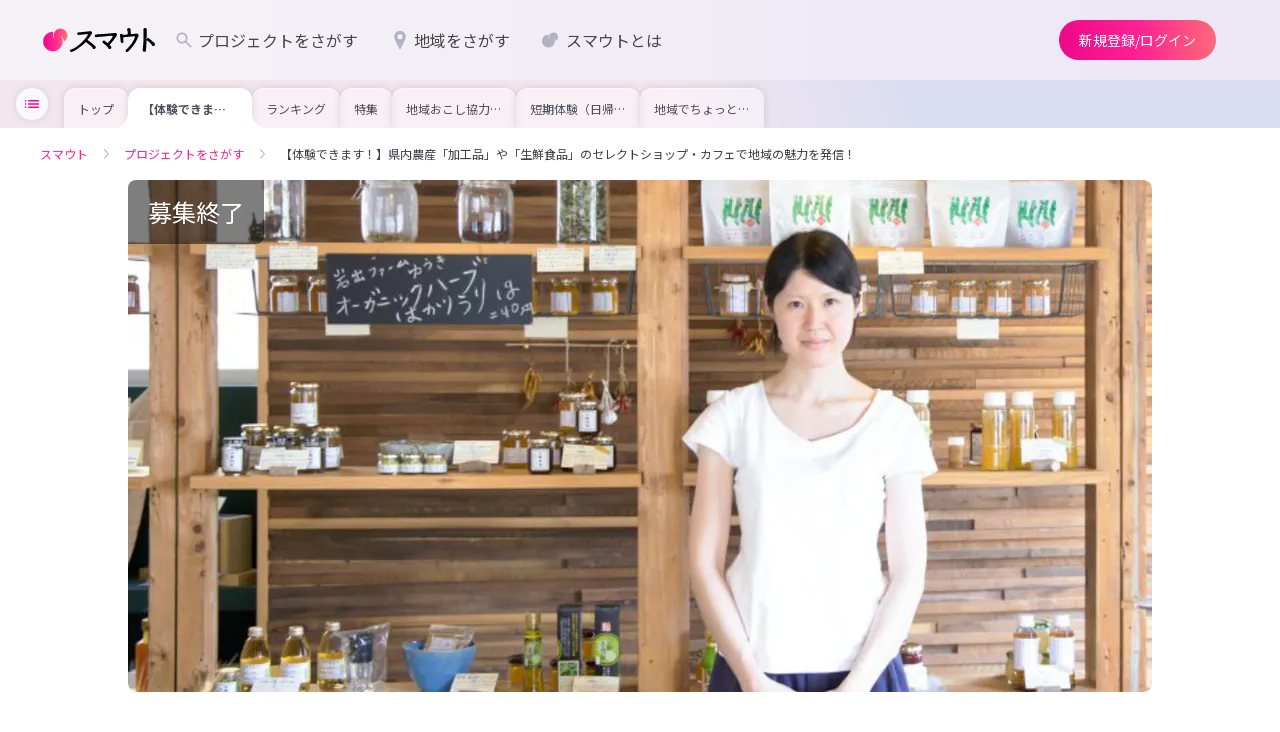

--- FILE ---
content_type: text/html;charset=utf-8
request_url: https://smout.jp/plans/2945
body_size: 80877
content:
<!DOCTYPE html><html  lang="ja" data-capo=""><head><meta charset="utf-8">
<meta name="viewport" content="width=device-width, initial-scale=1">
<title>【体験できます！】県内農産「加工品」や「生鮮食品」のセレクトショップ・カフェで地域の魅力を発信！(和歌山県和歌山市) | 地域とつながるプラットフォーム スマウト (SMOUT)</title>
<link rel="preconnect" href="https://fonts.googleapis.com">
<link rel="preconnect" href="https://fonts.gstatic.com" crossorigin>
<script type="text/javascript" src="https://www.youtube.com/iframe_api"></script>
<link rel="stylesheet" href="https://fonts.googleapis.com/css2?family=Noto+Sans+JP:wght@100;300;400;500;700;900&family=Oswald&display=swap" media="print" onload="this.media='all'">
<style>@charset "UTF-8";*{box-sizing:border-box}blockquote,body,dd,dl,dt,fieldset,figure,h1,h2,h3,h4,h5,h6,hr,html,iframe,legend,li,ol,p,pre,textarea,ul{margin:0;padding:0}h1,h2,h3,h4,h5,h6{font-size:100%;font-weight:400}ol,ul{list-style:none}button,code,input,select,textarea{border-radius:0;font-family:Noto Sans JP,ヒラギノ角ゴ Pro W3,Hiragino Kaku Gothic Pro,Meiryo,メイリオ,sans-serif;margin:0}button:focus,code:focus,input:focus,select:focus,textarea:focus{outline:none}select::-ms-expand{display:none}button{cursor:pointer}:after,:before{box-sizing:inherit}audio,embed,img,object,video{height:auto;max-width:100%}img{vertical-align:bottom}iframe{border:0}object{outline:none}audio,canvas,object,video{vertical-align:middle}table{border-collapse:collapse;border-spacing:0;font-family:inherit;font-size:inherit}caption,td,th{padding:0;text-align:left}a{color:inherit;outline:0;text-decoration:none}a,a:hover{cursor:pointer}a:hover[aria-disabled=true]{cursor:not-allowed}input,textarea{font-family:inherit}button[type=submit]:hover,buttoninput[type=""]:hover,input[type=submit]:hover,inputinput[type=""]:hover{cursor:pointer}*,:after,:before{box-sizing:border-box;margin:0}html{background-color:#fff;color:#474747;font-size:14px;line-height:1.7;word-spacing:1px;-ms-text-size-adjust:100%;-webkit-text-size-adjust:100%;box-sizing:border-box}body{font-family:Noto Sans JP,ヒラギノ角ゴ Pro W3,Hiragino Kaku Gothic Pro,Meiryo,メイリオ,sans-serif;overflow-y:scroll;width:100%}body[data-is-scroll-lock=true]{left:0;position:fixed;width:100%}p{word-break:break-word;word-wrap:break-word}::-webkit-input-placeholder{color:#b9b9b9!important;font-weight:300}:-moz-placeholder,::-moz-placeholder{color:#b9b9b9!important;font-weight:300}:-ms-input-placeholder{color:#b9b9b9!important;font-weight:300}::-moz-focus-inner{border:0}[v-cloak]{display:none!important}@keyframes slide-in-menu{0%{transform:translate(100%)}to{transform:translate(0)}}@keyframes slide-out-menu{0%{transform:translate(0)}to{transform:translate(100%)}}@keyframes slide-in-side-menu{0%{transform:translate(-100%)}to{transform:translate(0)}}@keyframes slide-out-side-menu{0%{transform:translate(0)}to{transform:translate(-100%)}}@media (max-width:768px),print{.sp-only{display:block}}@media (min-width:769px),print{.sp-only{display:none}}@media (max-width:768px),print{.pc-only{display:none}}@media (min-width:769px),print{.pc-only{display:block}}.smooth-scroll-enabled{scroll-behavior:smooth}.body-overflow-x-hidden{overflow-x:hidden}</style>
<style>@charset "UTF-8";[data-v-0daea815]{box-sizing:border-box}blockquote[data-v-0daea815],body[data-v-0daea815],dd[data-v-0daea815],dl[data-v-0daea815],dt[data-v-0daea815],fieldset[data-v-0daea815],figure[data-v-0daea815],h1[data-v-0daea815],h2[data-v-0daea815],h3[data-v-0daea815],h4[data-v-0daea815],h5[data-v-0daea815],h6[data-v-0daea815],hr[data-v-0daea815],html[data-v-0daea815],iframe[data-v-0daea815],legend[data-v-0daea815],li[data-v-0daea815],ol[data-v-0daea815],p[data-v-0daea815],pre[data-v-0daea815],textarea[data-v-0daea815],ul[data-v-0daea815]{margin:0;padding:0}h1[data-v-0daea815],h2[data-v-0daea815],h3[data-v-0daea815],h4[data-v-0daea815],h5[data-v-0daea815],h6[data-v-0daea815]{font-size:100%;font-weight:400}ol[data-v-0daea815],ul[data-v-0daea815]{list-style:none}button[data-v-0daea815],code[data-v-0daea815],input[data-v-0daea815],select[data-v-0daea815],textarea[data-v-0daea815]{border-radius:0;font-family:Noto Sans JP,ヒラギノ角ゴ Pro W3,Hiragino Kaku Gothic Pro,Meiryo,メイリオ,sans-serif;margin:0}button[data-v-0daea815]:focus,code[data-v-0daea815]:focus,input[data-v-0daea815]:focus,select[data-v-0daea815]:focus,textarea[data-v-0daea815]:focus{outline:none}select[data-v-0daea815]::-ms-expand{display:none}button[data-v-0daea815]{cursor:pointer}[data-v-0daea815]:after,[data-v-0daea815]:before{box-sizing:inherit}audio[data-v-0daea815],embed[data-v-0daea815],img[data-v-0daea815],object[data-v-0daea815],video[data-v-0daea815]{height:auto;max-width:100%}img[data-v-0daea815]{vertical-align:bottom}iframe[data-v-0daea815]{border:0}object[data-v-0daea815]{outline:none}audio[data-v-0daea815],canvas[data-v-0daea815],object[data-v-0daea815],video[data-v-0daea815]{vertical-align:middle}table[data-v-0daea815]{border-collapse:collapse;border-spacing:0;font-family:inherit;font-size:inherit}caption[data-v-0daea815],td[data-v-0daea815],th[data-v-0daea815]{padding:0;text-align:left}a[data-v-0daea815]{color:inherit;outline:0;text-decoration:none}a[data-v-0daea815],a[data-v-0daea815]:hover{cursor:pointer}a:hover[aria-disabled=true][data-v-0daea815]{cursor:not-allowed}input[data-v-0daea815],textarea[data-v-0daea815]{font-family:inherit}button[type=submit][data-v-0daea815]:hover,buttoninput[type=""][data-v-0daea815]:hover,input[type=submit][data-v-0daea815]:hover,inputinput[type=""][data-v-0daea815]:hover{cursor:pointer}[data-v-0daea815],[data-v-0daea815]:after,[data-v-0daea815]:before{box-sizing:border-box;margin:0}html[data-v-0daea815]{background-color:#fff;color:#474747;font-size:14px;line-height:1.7;word-spacing:1px;-ms-text-size-adjust:100%;-webkit-text-size-adjust:100%;box-sizing:border-box}body[data-v-0daea815]{font-family:Noto Sans JP,ヒラギノ角ゴ Pro W3,Hiragino Kaku Gothic Pro,Meiryo,メイリオ,sans-serif;overflow-y:scroll;width:100%}body[data-is-scroll-lock=true][data-v-0daea815]{left:0;position:fixed;width:100%}p[data-v-0daea815]{word-break:break-word;word-wrap:break-word}[data-v-0daea815]::-webkit-input-placeholder{color:#b9b9b9!important;font-weight:300}[data-v-0daea815]:-moz-placeholder,[data-v-0daea815]::-moz-placeholder{color:#b9b9b9!important;font-weight:300}[data-v-0daea815]:-ms-input-placeholder{color:#b9b9b9!important;font-weight:300}[data-v-0daea815]::-moz-focus-inner{border:0}[v-cloak][data-v-0daea815]{display:none!important}@keyframes slide-in-menu-0daea815{0%{transform:translate(100%)}to{transform:translate(0)}}@keyframes slide-out-menu-0daea815{0%{transform:translate(0)}to{transform:translate(100%)}}@keyframes slide-in-side-menu-0daea815{0%{transform:translate(-100%)}to{transform:translate(0)}}@keyframes slide-out-side-menu-0daea815{0%{transform:translate(0)}to{transform:translate(-100%)}}.button[data-v-0daea815]{align-items:center;border:none;border-radius:100vh;cursor:pointer;display:flex;justify-content:center;line-height:1;position:relative;transition:color .2s,background-color .2s,box-shadow .2s}.button[data-size=S][data-v-0daea815]{font-size:14px;height:32px;padding:0 16px}.button[data-size=M][data-v-0daea815]{font-size:14px;height:40px;padding:0 20px}.button[data-size=L][data-v-0daea815]{font-size:14px;height:48px;padding:0 20px}.button[data-button-type=filled][data-v-0daea815]{background:linear-gradient(90deg,#ec098a,#ff2093 50%,#fb6a78);fill:#fff;color:#fff}@media (hover:hover){.button[data-button-type=filled][data-v-0daea815]:hover{box-shadow:0 1px 2px #0003}.button[data-button-type=filled][data-v-0daea815]:hover:after{opacity:.12}}.button[data-button-type=filled][data-v-0daea815]:after{background-color:#fff;border-radius:100vh;content:"";height:100%;left:0;opacity:0;position:absolute;top:0;transition:opacity .2s;width:100%}.button[data-button-type=outlined][data-v-0daea815]{color:#ec0989;fill:#ec0989;background-color:#fff;border:1px solid #b3b2c3}@media (hover:hover){.button[data-button-type=outlined][data-v-0daea815]:hover{background-color:#fedfef}}.button[data-button-type=outlined][data-is-disabled=true][data-v-0daea815]{background:transparent;box-shadow:none;color:#b3b2c3;fill:#b3b2c3;border:1px solid rgba(37,37,44,.1);cursor:default}.button[data-button-type=tonal][data-v-0daea815]{color:#281934;fill:#281934;background-color:#ece6f5}@media (hover:hover){.button[data-button-type=tonal][data-v-0daea815]:hover{background-color:#e0d1f0;box-shadow:0 1px 2px #0003}}.button[data-button-type=tonal][data-is-disabled=true][data-v-0daea815]{background:#f7f4fb;color:#b3b2c3;fill:#b3b2c3}.button[data-button-type=neutral][data-v-0daea815]{color:#25252c;fill:#25252c;background-color:#ebebef}@media (hover:hover){.button[data-button-type=neutral][data-v-0daea815]:hover{background-color:#dddde4;box-shadow:0 1px 2px #0003}}.button[data-button-type=elevated][data-v-0daea815]{color:#ec0989;fill:#ec0989;background-color:#f9f9fb;box-shadow:0 1px 2px #0003}@media (hover:hover){.button[data-button-type=elevated][data-v-0daea815]:hover{background-color:#dddde4}}@media (max-width:768px),print{.button[data-sp-height=true][data-v-0daea815]{height:var(--7b762ee6)}}@media (min-width:769px),print{.button[data-pc-height=true][data-v-0daea815]{height:var(--4a1f40ba)}}.button[data-is-disabled=true][data-v-0daea815]{background:#f4f4f6;color:#b3b2c3;fill:#b3b2c3;box-shadow:none;pointer-events:none}.button[data-is-disabled=true][data-v-0daea815]:after{pointer-events:none}</style>
<style>@charset "UTF-8";[data-v-3c1100d1]{box-sizing:border-box}blockquote[data-v-3c1100d1],body[data-v-3c1100d1],dd[data-v-3c1100d1],dl[data-v-3c1100d1],dt[data-v-3c1100d1],fieldset[data-v-3c1100d1],figure[data-v-3c1100d1],h1[data-v-3c1100d1],h2[data-v-3c1100d1],h3[data-v-3c1100d1],h4[data-v-3c1100d1],h5[data-v-3c1100d1],h6[data-v-3c1100d1],hr[data-v-3c1100d1],html[data-v-3c1100d1],iframe[data-v-3c1100d1],legend[data-v-3c1100d1],li[data-v-3c1100d1],ol[data-v-3c1100d1],p[data-v-3c1100d1],pre[data-v-3c1100d1],textarea[data-v-3c1100d1],ul[data-v-3c1100d1]{margin:0;padding:0}h1[data-v-3c1100d1],h2[data-v-3c1100d1],h3[data-v-3c1100d1],h4[data-v-3c1100d1],h5[data-v-3c1100d1],h6[data-v-3c1100d1]{font-size:100%;font-weight:400}ol[data-v-3c1100d1],ul[data-v-3c1100d1]{list-style:none}button[data-v-3c1100d1],code[data-v-3c1100d1],input[data-v-3c1100d1],select[data-v-3c1100d1],textarea[data-v-3c1100d1]{border-radius:0;font-family:Noto Sans JP,ヒラギノ角ゴ Pro W3,Hiragino Kaku Gothic Pro,Meiryo,メイリオ,sans-serif;margin:0}button[data-v-3c1100d1]:focus,code[data-v-3c1100d1]:focus,input[data-v-3c1100d1]:focus,select[data-v-3c1100d1]:focus,textarea[data-v-3c1100d1]:focus{outline:none}select[data-v-3c1100d1]::-ms-expand{display:none}button[data-v-3c1100d1]{cursor:pointer}[data-v-3c1100d1]:after,[data-v-3c1100d1]:before{box-sizing:inherit}audio[data-v-3c1100d1],embed[data-v-3c1100d1],img[data-v-3c1100d1],object[data-v-3c1100d1],video[data-v-3c1100d1]{height:auto;max-width:100%}img[data-v-3c1100d1]{vertical-align:bottom}iframe[data-v-3c1100d1]{border:0}object[data-v-3c1100d1]{outline:none}audio[data-v-3c1100d1],canvas[data-v-3c1100d1],object[data-v-3c1100d1],video[data-v-3c1100d1]{vertical-align:middle}table[data-v-3c1100d1]{border-collapse:collapse;border-spacing:0;font-family:inherit;font-size:inherit}caption[data-v-3c1100d1],td[data-v-3c1100d1],th[data-v-3c1100d1]{padding:0;text-align:left}a[data-v-3c1100d1]{color:inherit;outline:0;text-decoration:none}a[data-v-3c1100d1],a[data-v-3c1100d1]:hover{cursor:pointer}a:hover[aria-disabled=true][data-v-3c1100d1]{cursor:not-allowed}input[data-v-3c1100d1],textarea[data-v-3c1100d1]{font-family:inherit}button[type=submit][data-v-3c1100d1]:hover,buttoninput[type=""][data-v-3c1100d1]:hover,input[type=submit][data-v-3c1100d1]:hover,inputinput[type=""][data-v-3c1100d1]:hover{cursor:pointer}[data-v-3c1100d1],[data-v-3c1100d1]:after,[data-v-3c1100d1]:before{box-sizing:border-box;margin:0}html[data-v-3c1100d1]{background-color:#fff;color:#474747;font-size:14px;line-height:1.7;word-spacing:1px;-ms-text-size-adjust:100%;-webkit-text-size-adjust:100%;box-sizing:border-box}body[data-v-3c1100d1]{font-family:Noto Sans JP,ヒラギノ角ゴ Pro W3,Hiragino Kaku Gothic Pro,Meiryo,メイリオ,sans-serif;overflow-y:scroll;width:100%}body[data-is-scroll-lock=true][data-v-3c1100d1]{left:0;position:fixed;width:100%}p[data-v-3c1100d1]{word-break:break-word;word-wrap:break-word}[data-v-3c1100d1]::-webkit-input-placeholder{color:#b9b9b9!important;font-weight:300}[data-v-3c1100d1]:-moz-placeholder,[data-v-3c1100d1]::-moz-placeholder{color:#b9b9b9!important;font-weight:300}[data-v-3c1100d1]:-ms-input-placeholder{color:#b9b9b9!important;font-weight:300}[data-v-3c1100d1]::-moz-focus-inner{border:0}[v-cloak][data-v-3c1100d1]{display:none!important}@keyframes slide-in-menu-3c1100d1{0%{transform:translate(100%)}to{transform:translate(0)}}@keyframes slide-out-menu-3c1100d1{0%{transform:translate(0)}to{transform:translate(100%)}}@keyframes slide-in-side-menu-3c1100d1{0%{transform:translate(-100%)}to{transform:translate(0)}}@keyframes slide-out-side-menu-3c1100d1{0%{transform:translate(0)}to{transform:translate(-100%)}}.logo[data-v-3c1100d1]{align-items:center;cursor:pointer;display:flex;justify-content:center;line-height:1}.logo__copy[data-v-3c1100d1]{font-size:10px;margin-bottom:.2em;text-align:center;word-break:keep-all}@media (min-width:769px),print{.logo__copy[data-v-3c1100d1]{font-size:12px;margin-bottom:.5em}}[data-is-dashboard=true] .logo__copy[data-v-3c1100d1]{font-size:12px;margin-bottom:.5em}.logo__img[data-v-3c1100d1]{height:28px}@media (min-width:769px),print{.logo__img[data-v-3c1100d1]{height:30px}}</style>
<style>@charset "UTF-8";*{box-sizing:border-box}blockquote,body,dd,dl,dt,fieldset,figure,h1,h2,h3,h4,h5,h6,hr,html,iframe,legend,li,ol,p,pre,textarea,ul{margin:0;padding:0}h1,h2,h3,h4,h5,h6{font-size:100%;font-weight:400}ol,ul{list-style:none}button,code,input,select,textarea{border-radius:0;font-family:Noto Sans JP,ヒラギノ角ゴ Pro W3,Hiragino Kaku Gothic Pro,Meiryo,メイリオ,sans-serif;margin:0}button:focus,code:focus,input:focus,select:focus,textarea:focus{outline:none}select::-ms-expand{display:none}button{cursor:pointer}:after,:before{box-sizing:inherit}audio,embed,img,object,video{height:auto;max-width:100%}img{vertical-align:bottom}iframe{border:0}object{outline:none}audio,canvas,object,video{vertical-align:middle}table{border-collapse:collapse;border-spacing:0;font-family:inherit;font-size:inherit}caption,td,th{padding:0;text-align:left}a{color:inherit;outline:0;text-decoration:none}a,a:hover{cursor:pointer}a:hover[aria-disabled=true]{cursor:not-allowed}input,textarea{font-family:inherit}button[type=submit]:hover,buttoninput[type=""]:hover,input[type=submit]:hover,inputinput[type=""]:hover{cursor:pointer}*,:after,:before{box-sizing:border-box;margin:0}html{background-color:#fff;color:#474747;font-size:14px;line-height:1.7;word-spacing:1px;-ms-text-size-adjust:100%;-webkit-text-size-adjust:100%;box-sizing:border-box}body{font-family:Noto Sans JP,ヒラギノ角ゴ Pro W3,Hiragino Kaku Gothic Pro,Meiryo,メイリオ,sans-serif;overflow-y:scroll;width:100%}body[data-is-scroll-lock=true]{left:0;position:fixed;width:100%}p{word-break:break-word;word-wrap:break-word}::-webkit-input-placeholder{color:#b9b9b9!important;font-weight:300}:-moz-placeholder,::-moz-placeholder{color:#b9b9b9!important;font-weight:300}:-ms-input-placeholder{color:#b9b9b9!important;font-weight:300}::-moz-focus-inner{border:0}[v-cloak]{display:none!important}@keyframes slide-in-menu{0%{transform:translate(100%)}to{transform:translate(0)}}@keyframes slide-out-menu{0%{transform:translate(0)}to{transform:translate(100%)}}@keyframes slide-in-side-menu{0%{transform:translate(-100%)}to{transform:translate(0)}}@keyframes slide-out-side-menu{0%{transform:translate(0)}to{transform:translate(-100%)}}</style>
<style>@charset "UTF-8";[data-v-20a15363]{box-sizing:border-box}blockquote[data-v-20a15363],body[data-v-20a15363],dd[data-v-20a15363],dl[data-v-20a15363],dt[data-v-20a15363],fieldset[data-v-20a15363],figure[data-v-20a15363],h1[data-v-20a15363],h2[data-v-20a15363],h3[data-v-20a15363],h4[data-v-20a15363],h5[data-v-20a15363],h6[data-v-20a15363],hr[data-v-20a15363],html[data-v-20a15363],iframe[data-v-20a15363],legend[data-v-20a15363],li[data-v-20a15363],ol[data-v-20a15363],p[data-v-20a15363],pre[data-v-20a15363],textarea[data-v-20a15363],ul[data-v-20a15363]{margin:0;padding:0}h1[data-v-20a15363],h2[data-v-20a15363],h3[data-v-20a15363],h4[data-v-20a15363],h5[data-v-20a15363],h6[data-v-20a15363]{font-size:100%;font-weight:400}ol[data-v-20a15363],ul[data-v-20a15363]{list-style:none}button[data-v-20a15363],code[data-v-20a15363],input[data-v-20a15363],select[data-v-20a15363],textarea[data-v-20a15363]{border-radius:0;font-family:Noto Sans JP,ヒラギノ角ゴ Pro W3,Hiragino Kaku Gothic Pro,Meiryo,メイリオ,sans-serif;margin:0}button[data-v-20a15363]:focus,code[data-v-20a15363]:focus,input[data-v-20a15363]:focus,select[data-v-20a15363]:focus,textarea[data-v-20a15363]:focus{outline:none}select[data-v-20a15363]::-ms-expand{display:none}button[data-v-20a15363]{cursor:pointer}[data-v-20a15363]:after,[data-v-20a15363]:before{box-sizing:inherit}audio[data-v-20a15363],embed[data-v-20a15363],img[data-v-20a15363],object[data-v-20a15363],video[data-v-20a15363]{height:auto;max-width:100%}img[data-v-20a15363]{vertical-align:bottom}iframe[data-v-20a15363]{border:0}object[data-v-20a15363]{outline:none}audio[data-v-20a15363],canvas[data-v-20a15363],object[data-v-20a15363],video[data-v-20a15363]{vertical-align:middle}table[data-v-20a15363]{border-collapse:collapse;border-spacing:0;font-family:inherit;font-size:inherit}caption[data-v-20a15363],td[data-v-20a15363],th[data-v-20a15363]{padding:0;text-align:left}a[data-v-20a15363]{color:inherit;outline:0;text-decoration:none}a[data-v-20a15363],a[data-v-20a15363]:hover{cursor:pointer}a:hover[aria-disabled=true][data-v-20a15363]{cursor:not-allowed}input[data-v-20a15363],textarea[data-v-20a15363]{font-family:inherit}button[type=submit][data-v-20a15363]:hover,buttoninput[type=""][data-v-20a15363]:hover,input[type=submit][data-v-20a15363]:hover,inputinput[type=""][data-v-20a15363]:hover{cursor:pointer}[data-v-20a15363],[data-v-20a15363]:after,[data-v-20a15363]:before{box-sizing:border-box;margin:0}html[data-v-20a15363]{background-color:#fff;color:#474747;font-size:14px;line-height:1.7;word-spacing:1px;-ms-text-size-adjust:100%;-webkit-text-size-adjust:100%;box-sizing:border-box}body[data-v-20a15363]{font-family:Noto Sans JP,ヒラギノ角ゴ Pro W3,Hiragino Kaku Gothic Pro,Meiryo,メイリオ,sans-serif;overflow-y:scroll;width:100%}body[data-is-scroll-lock=true][data-v-20a15363]{left:0;position:fixed;width:100%}p[data-v-20a15363]{word-break:break-word;word-wrap:break-word}[data-v-20a15363]::-webkit-input-placeholder{color:#b9b9b9!important;font-weight:300}[data-v-20a15363]:-moz-placeholder,[data-v-20a15363]::-moz-placeholder{color:#b9b9b9!important;font-weight:300}[data-v-20a15363]:-ms-input-placeholder{color:#b9b9b9!important;font-weight:300}[data-v-20a15363]::-moz-focus-inner{border:0}[v-cloak][data-v-20a15363]{display:none!important}@keyframes slide-in-menu-20a15363{0%{transform:translate(100%)}to{transform:translate(0)}}@keyframes slide-out-menu-20a15363{0%{transform:translate(0)}to{transform:translate(100%)}}@keyframes slide-in-side-menu-20a15363{0%{transform:translate(-100%)}to{transform:translate(0)}}@keyframes slide-out-side-menu-20a15363{0%{transform:translate(0)}to{transform:translate(-100%)}}.nav[data-v-20a15363]{display:none;gap:8px}@media (min-width:769px),print{.nav[data-v-20a15363]{align-items:center;display:flex}}.nav--item[data-v-20a15363],[data-is-dashboard=true] .nav[data-v-20a15363]{align-items:center;display:flex}.nav--item[data-v-20a15363]{border-radius:100vh;font-size:16px;line-height:1;padding:10px 16px;transition:background-color .2s ease-out}.nav--item[data-v-20a15363]:hover{background-color:#25252c14}.nav--item[aria-current=true][data-v-20a15363]{font-weight:700}.nav--item[aria-current=true] .nav--icon[data-v-20a15363]{background-color:#ff2093}.nav--item svg[data-v-20a15363]{width:20px;fill:#b3b2c3;flex-shrink:0;margin-right:4px}.nav--badge[data-v-20a15363]{background-color:#fd2929;border-radius:4px;color:#fff;font-size:10px;font-weight:700;left:60px;line-height:1;min-width:15px;padding:1px 2px;position:absolute;text-align:center;top:3px}@media (min-width:769px),print{.nav--badge[data-v-20a15363]{border-radius:2px;left:inherit;margin-left:5px;min-width:15px;padding:2px;position:relative;top:inherit}}.nav .divider[data-v-20a15363]{border-right:1px solid #bababa;height:28px;width:1px}</style>
<style>@charset "UTF-8";[data-v-018591b5]{box-sizing:border-box}blockquote[data-v-018591b5],body[data-v-018591b5],dd[data-v-018591b5],dl[data-v-018591b5],dt[data-v-018591b5],fieldset[data-v-018591b5],figure[data-v-018591b5],h1[data-v-018591b5],h2[data-v-018591b5],h3[data-v-018591b5],h4[data-v-018591b5],h5[data-v-018591b5],h6[data-v-018591b5],hr[data-v-018591b5],html[data-v-018591b5],iframe[data-v-018591b5],legend[data-v-018591b5],li[data-v-018591b5],ol[data-v-018591b5],p[data-v-018591b5],pre[data-v-018591b5],textarea[data-v-018591b5],ul[data-v-018591b5]{margin:0;padding:0}h1[data-v-018591b5],h2[data-v-018591b5],h3[data-v-018591b5],h4[data-v-018591b5],h5[data-v-018591b5],h6[data-v-018591b5]{font-size:100%;font-weight:400}ol[data-v-018591b5],ul[data-v-018591b5]{list-style:none}button[data-v-018591b5],code[data-v-018591b5],input[data-v-018591b5],select[data-v-018591b5],textarea[data-v-018591b5]{border-radius:0;font-family:Noto Sans JP,ヒラギノ角ゴ Pro W3,Hiragino Kaku Gothic Pro,Meiryo,メイリオ,sans-serif;margin:0}button[data-v-018591b5]:focus,code[data-v-018591b5]:focus,input[data-v-018591b5]:focus,select[data-v-018591b5]:focus,textarea[data-v-018591b5]:focus{outline:none}select[data-v-018591b5]::-ms-expand{display:none}button[data-v-018591b5]{cursor:pointer}[data-v-018591b5]:after,[data-v-018591b5]:before{box-sizing:inherit}audio[data-v-018591b5],embed[data-v-018591b5],img[data-v-018591b5],object[data-v-018591b5],video[data-v-018591b5]{height:auto;max-width:100%}img[data-v-018591b5]{vertical-align:bottom}iframe[data-v-018591b5]{border:0}object[data-v-018591b5]{outline:none}audio[data-v-018591b5],canvas[data-v-018591b5],object[data-v-018591b5],video[data-v-018591b5]{vertical-align:middle}table[data-v-018591b5]{border-collapse:collapse;border-spacing:0;font-family:inherit;font-size:inherit}caption[data-v-018591b5],td[data-v-018591b5],th[data-v-018591b5]{padding:0;text-align:left}a[data-v-018591b5]{color:inherit;outline:0;text-decoration:none}a[data-v-018591b5],a[data-v-018591b5]:hover{cursor:pointer}a:hover[aria-disabled=true][data-v-018591b5]{cursor:not-allowed}input[data-v-018591b5],textarea[data-v-018591b5]{font-family:inherit}button[type=submit][data-v-018591b5]:hover,buttoninput[type=""][data-v-018591b5]:hover,input[type=submit][data-v-018591b5]:hover,inputinput[type=""][data-v-018591b5]:hover{cursor:pointer}[data-v-018591b5],[data-v-018591b5]:after,[data-v-018591b5]:before{box-sizing:border-box;margin:0}html[data-v-018591b5]{background-color:#fff;color:#474747;font-size:14px;line-height:1.7;word-spacing:1px;-ms-text-size-adjust:100%;-webkit-text-size-adjust:100%;box-sizing:border-box}body[data-v-018591b5]{font-family:Noto Sans JP,ヒラギノ角ゴ Pro W3,Hiragino Kaku Gothic Pro,Meiryo,メイリオ,sans-serif;overflow-y:scroll;width:100%}body[data-is-scroll-lock=true][data-v-018591b5]{left:0;position:fixed;width:100%}p[data-v-018591b5]{word-break:break-word;word-wrap:break-word}[data-v-018591b5]::-webkit-input-placeholder{color:#b9b9b9!important;font-weight:300}[data-v-018591b5]:-moz-placeholder,[data-v-018591b5]::-moz-placeholder{color:#b9b9b9!important;font-weight:300}[data-v-018591b5]:-ms-input-placeholder{color:#b9b9b9!important;font-weight:300}[data-v-018591b5]::-moz-focus-inner{border:0}[v-cloak][data-v-018591b5]{display:none!important}@keyframes slide-in-menu-018591b5{0%{transform:translate(100%)}to{transform:translate(0)}}@keyframes slide-out-menu-018591b5{0%{transform:translate(0)}to{transform:translate(100%)}}@keyframes slide-in-side-menu-018591b5{0%{transform:translate(-100%)}to{transform:translate(0)}}@keyframes slide-out-side-menu-018591b5{0%{transform:translate(0)}to{transform:translate(-100%)}}.nav[data-v-018591b5]{display:none;gap:8px}@media (min-width:769px),print{.nav[data-v-018591b5]{align-items:center;display:flex}}.nav--item[data-v-018591b5]{align-items:center;border-radius:100vh;display:flex;font-size:16px;line-height:1;padding:10px 16px;transition:background-color .2s ease-out}.nav--item[data-v-018591b5]:hover{background-color:#25252c14}.nav--item[aria-current=true][data-v-018591b5]{font-weight:700}</style>
<style>@charset "UTF-8";[data-v-3235df78]{box-sizing:border-box}blockquote[data-v-3235df78],body[data-v-3235df78],dd[data-v-3235df78],dl[data-v-3235df78],dt[data-v-3235df78],fieldset[data-v-3235df78],figure[data-v-3235df78],h1[data-v-3235df78],h2[data-v-3235df78],h3[data-v-3235df78],h4[data-v-3235df78],h5[data-v-3235df78],h6[data-v-3235df78],hr[data-v-3235df78],html[data-v-3235df78],iframe[data-v-3235df78],legend[data-v-3235df78],li[data-v-3235df78],ol[data-v-3235df78],p[data-v-3235df78],pre[data-v-3235df78],textarea[data-v-3235df78],ul[data-v-3235df78]{margin:0;padding:0}h1[data-v-3235df78],h2[data-v-3235df78],h3[data-v-3235df78],h4[data-v-3235df78],h5[data-v-3235df78],h6[data-v-3235df78]{font-size:100%;font-weight:400}ol[data-v-3235df78],ul[data-v-3235df78]{list-style:none}button[data-v-3235df78],code[data-v-3235df78],input[data-v-3235df78],select[data-v-3235df78],textarea[data-v-3235df78]{border-radius:0;font-family:Noto Sans JP,ヒラギノ角ゴ Pro W3,Hiragino Kaku Gothic Pro,Meiryo,メイリオ,sans-serif;margin:0}button[data-v-3235df78]:focus,code[data-v-3235df78]:focus,input[data-v-3235df78]:focus,select[data-v-3235df78]:focus,textarea[data-v-3235df78]:focus{outline:none}select[data-v-3235df78]::-ms-expand{display:none}button[data-v-3235df78]{cursor:pointer}[data-v-3235df78]:after,[data-v-3235df78]:before{box-sizing:inherit}audio[data-v-3235df78],embed[data-v-3235df78],img[data-v-3235df78],object[data-v-3235df78],video[data-v-3235df78]{height:auto;max-width:100%}img[data-v-3235df78]{vertical-align:bottom}iframe[data-v-3235df78]{border:0}object[data-v-3235df78]{outline:none}audio[data-v-3235df78],canvas[data-v-3235df78],object[data-v-3235df78],video[data-v-3235df78]{vertical-align:middle}table[data-v-3235df78]{border-collapse:collapse;border-spacing:0;font-family:inherit;font-size:inherit}caption[data-v-3235df78],td[data-v-3235df78],th[data-v-3235df78]{padding:0;text-align:left}a[data-v-3235df78]{color:inherit;outline:0;text-decoration:none}a[data-v-3235df78],a[data-v-3235df78]:hover{cursor:pointer}a:hover[aria-disabled=true][data-v-3235df78]{cursor:not-allowed}input[data-v-3235df78],textarea[data-v-3235df78]{font-family:inherit}button[type=submit][data-v-3235df78]:hover,buttoninput[type=""][data-v-3235df78]:hover,input[type=submit][data-v-3235df78]:hover,inputinput[type=""][data-v-3235df78]:hover{cursor:pointer}[data-v-3235df78],[data-v-3235df78]:after,[data-v-3235df78]:before{box-sizing:border-box;margin:0}html[data-v-3235df78]{background-color:#fff;color:#474747;font-size:14px;line-height:1.7;word-spacing:1px;-ms-text-size-adjust:100%;-webkit-text-size-adjust:100%;box-sizing:border-box}body[data-v-3235df78]{font-family:Noto Sans JP,ヒラギノ角ゴ Pro W3,Hiragino Kaku Gothic Pro,Meiryo,メイリオ,sans-serif;overflow-y:scroll;width:100%}body[data-is-scroll-lock=true][data-v-3235df78]{left:0;position:fixed;width:100%}p[data-v-3235df78]{word-break:break-word;word-wrap:break-word}[data-v-3235df78]::-webkit-input-placeholder{color:#b9b9b9!important;font-weight:300}[data-v-3235df78]:-moz-placeholder,[data-v-3235df78]::-moz-placeholder{color:#b9b9b9!important;font-weight:300}[data-v-3235df78]:-ms-input-placeholder{color:#b9b9b9!important;font-weight:300}[data-v-3235df78]::-moz-focus-inner{border:0}[v-cloak][data-v-3235df78]{display:none!important}@keyframes slide-in-menu-3235df78{0%{transform:translate(100%)}to{transform:translate(0)}}@keyframes slide-out-menu-3235df78{0%{transform:translate(0)}to{transform:translate(100%)}}@keyframes slide-in-side-menu-3235df78{0%{transform:translate(-100%)}to{transform:translate(0)}}@keyframes slide-out-side-menu-3235df78{0%{transform:translate(0)}to{transform:translate(-100%)}}.custom-image[data-v-3235df78]{-o-object-fit:cover;object-fit:cover}.dummy[data-v-3235df78]{background-color:#eee;-o-object-fit:contain;object-fit:contain}</style>
<style>@charset "UTF-8";[data-v-bd7108e3]{box-sizing:border-box}blockquote[data-v-bd7108e3],body[data-v-bd7108e3],dd[data-v-bd7108e3],dl[data-v-bd7108e3],dt[data-v-bd7108e3],fieldset[data-v-bd7108e3],figure[data-v-bd7108e3],h1[data-v-bd7108e3],h2[data-v-bd7108e3],h3[data-v-bd7108e3],h4[data-v-bd7108e3],h5[data-v-bd7108e3],h6[data-v-bd7108e3],hr[data-v-bd7108e3],html[data-v-bd7108e3],iframe[data-v-bd7108e3],legend[data-v-bd7108e3],li[data-v-bd7108e3],ol[data-v-bd7108e3],p[data-v-bd7108e3],pre[data-v-bd7108e3],textarea[data-v-bd7108e3],ul[data-v-bd7108e3]{margin:0;padding:0}h1[data-v-bd7108e3],h2[data-v-bd7108e3],h3[data-v-bd7108e3],h4[data-v-bd7108e3],h5[data-v-bd7108e3],h6[data-v-bd7108e3]{font-size:100%;font-weight:400}ol[data-v-bd7108e3],ul[data-v-bd7108e3]{list-style:none}button[data-v-bd7108e3],code[data-v-bd7108e3],input[data-v-bd7108e3],select[data-v-bd7108e3],textarea[data-v-bd7108e3]{border-radius:0;font-family:Noto Sans JP,ヒラギノ角ゴ Pro W3,Hiragino Kaku Gothic Pro,Meiryo,メイリオ,sans-serif;margin:0}button[data-v-bd7108e3]:focus,code[data-v-bd7108e3]:focus,input[data-v-bd7108e3]:focus,select[data-v-bd7108e3]:focus,textarea[data-v-bd7108e3]:focus{outline:none}select[data-v-bd7108e3]::-ms-expand{display:none}button[data-v-bd7108e3]{cursor:pointer}[data-v-bd7108e3]:after,[data-v-bd7108e3]:before{box-sizing:inherit}audio[data-v-bd7108e3],embed[data-v-bd7108e3],img[data-v-bd7108e3],object[data-v-bd7108e3],video[data-v-bd7108e3]{height:auto;max-width:100%}img[data-v-bd7108e3]{vertical-align:bottom}iframe[data-v-bd7108e3]{border:0}object[data-v-bd7108e3]{outline:none}audio[data-v-bd7108e3],canvas[data-v-bd7108e3],object[data-v-bd7108e3],video[data-v-bd7108e3]{vertical-align:middle}table[data-v-bd7108e3]{border-collapse:collapse;border-spacing:0;font-family:inherit;font-size:inherit}caption[data-v-bd7108e3],td[data-v-bd7108e3],th[data-v-bd7108e3]{padding:0;text-align:left}a[data-v-bd7108e3]{color:inherit;outline:0;text-decoration:none}a[data-v-bd7108e3],a[data-v-bd7108e3]:hover{cursor:pointer}a:hover[aria-disabled=true][data-v-bd7108e3]{cursor:not-allowed}input[data-v-bd7108e3],textarea[data-v-bd7108e3]{font-family:inherit}button[type=submit][data-v-bd7108e3]:hover,buttoninput[type=""][data-v-bd7108e3]:hover,input[type=submit][data-v-bd7108e3]:hover,inputinput[type=""][data-v-bd7108e3]:hover{cursor:pointer}[data-v-bd7108e3],[data-v-bd7108e3]:after,[data-v-bd7108e3]:before{box-sizing:border-box;margin:0}html[data-v-bd7108e3]{background-color:#fff;color:#474747;font-size:14px;line-height:1.7;word-spacing:1px;-ms-text-size-adjust:100%;-webkit-text-size-adjust:100%;box-sizing:border-box}body[data-v-bd7108e3]{font-family:Noto Sans JP,ヒラギノ角ゴ Pro W3,Hiragino Kaku Gothic Pro,Meiryo,メイリオ,sans-serif;overflow-y:scroll;width:100%}body[data-is-scroll-lock=true][data-v-bd7108e3]{left:0;position:fixed;width:100%}p[data-v-bd7108e3]{word-break:break-word;word-wrap:break-word}[data-v-bd7108e3]::-webkit-input-placeholder{color:#b9b9b9!important;font-weight:300}[data-v-bd7108e3]:-moz-placeholder,[data-v-bd7108e3]::-moz-placeholder{color:#b9b9b9!important;font-weight:300}[data-v-bd7108e3]:-ms-input-placeholder{color:#b9b9b9!important;font-weight:300}[data-v-bd7108e3]::-moz-focus-inner{border:0}[v-cloak][data-v-bd7108e3]{display:none!important}@keyframes slide-in-menu-bd7108e3{0%{transform:translate(100%)}to{transform:translate(0)}}@keyframes slide-out-menu-bd7108e3{0%{transform:translate(0)}to{transform:translate(100%)}}@keyframes slide-in-side-menu-bd7108e3{0%{transform:translate(-100%)}to{transform:translate(0)}}@keyframes slide-out-side-menu-bd7108e3{0%{transform:translate(0)}to{transform:translate(-100%)}}.notification[data-v-bd7108e3]{position:relative}.notification--close[data-v-bd7108e3]{cursor:pointer;display:inline-flex;margin-left:12px}.notification--close .svg[data-v-bd7108e3]{height:16px;width:16px;fill:#9c9bb1}.notification--icon[data-v-bd7108e3]{background-color:transparent;border:none;display:block;margin:0;padding:0;position:relative}.notification--icon[data-v-bd7108e3]:disabled{pointer-events:none}.notification--icon svg[data-v-bd7108e3]{display:block}@media (min-width:769px),print{.notification--icon svg[data-v-bd7108e3]{width:24px}}.notification--badge[data-v-bd7108e3]{background-color:#ec0989;border-radius:50%;height:6px;position:absolute;right:-2px;top:-2px;width:6px}.notification--content[data-v-bd7108e3]{background-color:#f9f9fb;border-radius:16px;margin-top:5px;position:absolute;right:-84px;top:30px;width:calc(100vw - 40px);z-index:5}.notification--content[data-v-bd7108e3]:focus{outline:none}@media (min-width:769px),print{.notification--content[data-v-bd7108e3]{position:absolute;right:-125px;top:36px;width:345px}}.notification--content[data-v-bd7108e3]:after,.notification--content[data-v-bd7108e3]:before{background-color:transparent;border-left:7px solid transparent;border-right:7px solid transparent;content:"";height:0;position:absolute;right:88px;width:0}@media (min-width:769px),print{.notification--content[data-v-bd7108e3]:after,.notification--content[data-v-bd7108e3]:before{right:130px}}.notification--content[data-v-bd7108e3]:after{border-bottom:7px solid #f9f9fb;top:-7px}.notification--content--header[data-v-bd7108e3]{align-items:center;border-bottom:1px solid #d9d9d9;display:flex;justify-content:space-between;padding:20px}.notification--content--header--title[data-v-bd7108e3]{color:#3d3d49;font-size:16px;font-weight:700}@media (hover:hover){.notification--content--header--title[data-v-bd7108e3]:hover{text-decoration:underline}}.notification--content--header--right[data-v-bd7108e3]{align-items:center;color:#707070;display:flex}.notification--read-all[data-v-bd7108e3]{background-color:transparent;border:none;flex-shrink:0;font-size:12px;padding:0}@media (min-width:769px),print{.notification--read-all[data-v-bd7108e3]{cursor:pointer}}.notification--read-all[data-v-bd7108e3]:hover{text-decoration:underline}.notification--body[data-v-bd7108e3]{max-height:60vh;overflow:auto}@media (min-width:769px),print{.notification--body[data-v-bd7108e3]{max-height:inherit}}.notification--list[data-v-bd7108e3]{border-bottom:1px solid #dddde4;margin:0 16px;padding:8px 0}.notification--list a[data-v-bd7108e3]{display:block}.notification--list a[data-is-last=true][data-v-bd7108e3]{border-bottom:none}.notification--list a[data-v-bd7108e3]:hover{text-decoration:underline}.notification--list-empty[data-v-bd7108e3]{display:block;line-height:normal;padding:15px}.notification--list-empty span[data-v-bd7108e3]{font-size:14px}.notification--list--content[data-v-bd7108e3]{align-items:flex-start;border-radius:8px;display:flex;justify-content:flex-start;padding:8px;transition:background-color .2s ease-out}@media (hover:hover){.notification--list--content[data-v-bd7108e3]:hover{background-color:#f4f4f6}}.notification--list--content img[data-v-bd7108e3]{border-radius:4px;height:50px;margin-right:10px;-o-object-fit:cover;object-fit:cover;width:50px}.notification--list--content--date[data-v-bd7108e3]{color:#686783;display:inline-block;flex-shrink:0;font-size:12px}.notification--list--content--title[data-v-bd7108e3]{font-size:12px;line-height:1.5}.notification--footer[data-v-bd7108e3]{margin:0 16px;padding:20px 0;text-align:right}.notification--footer a[data-v-bd7108e3]{align-items:center;display:inline-flex;font-size:14px;gap:4px;justify-content:flex-end}.notification--footer a[data-v-bd7108e3]:hover{text-decoration:underline}.notification--footer svg[data-v-bd7108e3]{width:16px;fill:#b3b2c3}</style>
<style>@charset "UTF-8";[data-v-3701b933]{box-sizing:border-box}blockquote[data-v-3701b933],body[data-v-3701b933],dd[data-v-3701b933],dl[data-v-3701b933],dt[data-v-3701b933],fieldset[data-v-3701b933],figure[data-v-3701b933],h1[data-v-3701b933],h2[data-v-3701b933],h3[data-v-3701b933],h4[data-v-3701b933],h5[data-v-3701b933],h6[data-v-3701b933],hr[data-v-3701b933],html[data-v-3701b933],iframe[data-v-3701b933],legend[data-v-3701b933],li[data-v-3701b933],ol[data-v-3701b933],p[data-v-3701b933],pre[data-v-3701b933],textarea[data-v-3701b933],ul[data-v-3701b933]{margin:0;padding:0}h1[data-v-3701b933],h2[data-v-3701b933],h3[data-v-3701b933],h4[data-v-3701b933],h5[data-v-3701b933],h6[data-v-3701b933]{font-size:100%;font-weight:400}ol[data-v-3701b933],ul[data-v-3701b933]{list-style:none}button[data-v-3701b933],code[data-v-3701b933],input[data-v-3701b933],select[data-v-3701b933],textarea[data-v-3701b933]{border-radius:0;font-family:Noto Sans JP,ヒラギノ角ゴ Pro W3,Hiragino Kaku Gothic Pro,Meiryo,メイリオ,sans-serif;margin:0}button[data-v-3701b933]:focus,code[data-v-3701b933]:focus,input[data-v-3701b933]:focus,select[data-v-3701b933]:focus,textarea[data-v-3701b933]:focus{outline:none}select[data-v-3701b933]::-ms-expand{display:none}button[data-v-3701b933]{cursor:pointer}[data-v-3701b933]:after,[data-v-3701b933]:before{box-sizing:inherit}audio[data-v-3701b933],embed[data-v-3701b933],img[data-v-3701b933],object[data-v-3701b933],video[data-v-3701b933]{height:auto;max-width:100%}img[data-v-3701b933]{vertical-align:bottom}iframe[data-v-3701b933]{border:0}object[data-v-3701b933]{outline:none}audio[data-v-3701b933],canvas[data-v-3701b933],object[data-v-3701b933],video[data-v-3701b933]{vertical-align:middle}table[data-v-3701b933]{border-collapse:collapse;border-spacing:0;font-family:inherit;font-size:inherit}caption[data-v-3701b933],td[data-v-3701b933],th[data-v-3701b933]{padding:0;text-align:left}a[data-v-3701b933]{color:inherit;outline:0;text-decoration:none}a[data-v-3701b933],a[data-v-3701b933]:hover{cursor:pointer}a:hover[aria-disabled=true][data-v-3701b933]{cursor:not-allowed}input[data-v-3701b933],textarea[data-v-3701b933]{font-family:inherit}button[type=submit][data-v-3701b933]:hover,buttoninput[type=""][data-v-3701b933]:hover,input[type=submit][data-v-3701b933]:hover,inputinput[type=""][data-v-3701b933]:hover{cursor:pointer}[data-v-3701b933],[data-v-3701b933]:after,[data-v-3701b933]:before{box-sizing:border-box;margin:0}html[data-v-3701b933]{background-color:#fff;color:#474747;font-size:14px;line-height:1.7;word-spacing:1px;-ms-text-size-adjust:100%;-webkit-text-size-adjust:100%;box-sizing:border-box}body[data-v-3701b933]{font-family:Noto Sans JP,ヒラギノ角ゴ Pro W3,Hiragino Kaku Gothic Pro,Meiryo,メイリオ,sans-serif;overflow-y:scroll;width:100%}body[data-is-scroll-lock=true][data-v-3701b933]{left:0;position:fixed;width:100%}p[data-v-3701b933]{word-break:break-word;word-wrap:break-word}[data-v-3701b933]::-webkit-input-placeholder{color:#b9b9b9!important;font-weight:300}[data-v-3701b933]:-moz-placeholder,[data-v-3701b933]::-moz-placeholder{color:#b9b9b9!important;font-weight:300}[data-v-3701b933]:-ms-input-placeholder{color:#b9b9b9!important;font-weight:300}[data-v-3701b933]::-moz-focus-inner{border:0}[v-cloak][data-v-3701b933]{display:none!important}@keyframes slide-in-menu-3701b933{0%{transform:translate(100%)}to{transform:translate(0)}}@keyframes slide-out-menu-3701b933{0%{transform:translate(0)}to{transform:translate(100%)}}@keyframes slide-in-side-menu-3701b933{0%{transform:translate(-100%)}to{transform:translate(0)}}@keyframes slide-out-side-menu-3701b933{0%{transform:translate(0)}to{transform:translate(-100%)}}.chatroom[data-v-3701b933],.chatroom--icon[data-v-3701b933]{position:relative}.chatroom--icon[data-v-3701b933]{cursor:pointer;display:block}@media (min-width:769px),print{.chatroom--icon[data-v-3701b933]{margin-right:0}}.chatroom--icon svg[data-v-3701b933]{display:block}@media (min-width:769px),print{.chatroom--icon svg[data-v-3701b933]{width:24px}}.chatroom--badge[data-v-3701b933]{background-color:#ec0989;border-radius:50%;height:6px;position:absolute;right:-2px;top:-2px;width:6px}</style>
<style>@charset "UTF-8";[data-v-6299c5b6]{box-sizing:border-box}blockquote[data-v-6299c5b6],body[data-v-6299c5b6],dd[data-v-6299c5b6],dl[data-v-6299c5b6],dt[data-v-6299c5b6],fieldset[data-v-6299c5b6],figure[data-v-6299c5b6],h1[data-v-6299c5b6],h2[data-v-6299c5b6],h3[data-v-6299c5b6],h4[data-v-6299c5b6],h5[data-v-6299c5b6],h6[data-v-6299c5b6],hr[data-v-6299c5b6],html[data-v-6299c5b6],iframe[data-v-6299c5b6],legend[data-v-6299c5b6],li[data-v-6299c5b6],ol[data-v-6299c5b6],p[data-v-6299c5b6],pre[data-v-6299c5b6],textarea[data-v-6299c5b6],ul[data-v-6299c5b6]{margin:0;padding:0}h1[data-v-6299c5b6],h2[data-v-6299c5b6],h3[data-v-6299c5b6],h4[data-v-6299c5b6],h5[data-v-6299c5b6],h6[data-v-6299c5b6]{font-size:100%;font-weight:400}ol[data-v-6299c5b6],ul[data-v-6299c5b6]{list-style:none}button[data-v-6299c5b6],code[data-v-6299c5b6],input[data-v-6299c5b6],select[data-v-6299c5b6],textarea[data-v-6299c5b6]{border-radius:0;font-family:Noto Sans JP,ヒラギノ角ゴ Pro W3,Hiragino Kaku Gothic Pro,Meiryo,メイリオ,sans-serif;margin:0}button[data-v-6299c5b6]:focus,code[data-v-6299c5b6]:focus,input[data-v-6299c5b6]:focus,select[data-v-6299c5b6]:focus,textarea[data-v-6299c5b6]:focus{outline:none}select[data-v-6299c5b6]::-ms-expand{display:none}button[data-v-6299c5b6]{cursor:pointer}[data-v-6299c5b6]:after,[data-v-6299c5b6]:before{box-sizing:inherit}audio[data-v-6299c5b6],embed[data-v-6299c5b6],img[data-v-6299c5b6],object[data-v-6299c5b6],video[data-v-6299c5b6]{height:auto;max-width:100%}img[data-v-6299c5b6]{vertical-align:bottom}iframe[data-v-6299c5b6]{border:0}object[data-v-6299c5b6]{outline:none}audio[data-v-6299c5b6],canvas[data-v-6299c5b6],object[data-v-6299c5b6],video[data-v-6299c5b6]{vertical-align:middle}table[data-v-6299c5b6]{border-collapse:collapse;border-spacing:0;font-family:inherit;font-size:inherit}caption[data-v-6299c5b6],td[data-v-6299c5b6],th[data-v-6299c5b6]{padding:0;text-align:left}a[data-v-6299c5b6]{color:inherit;outline:0;text-decoration:none}a[data-v-6299c5b6],a[data-v-6299c5b6]:hover{cursor:pointer}a:hover[aria-disabled=true][data-v-6299c5b6]{cursor:not-allowed}input[data-v-6299c5b6],textarea[data-v-6299c5b6]{font-family:inherit}button[type=submit][data-v-6299c5b6]:hover,buttoninput[type=""][data-v-6299c5b6]:hover,input[type=submit][data-v-6299c5b6]:hover,inputinput[type=""][data-v-6299c5b6]:hover{cursor:pointer}[data-v-6299c5b6],[data-v-6299c5b6]:after,[data-v-6299c5b6]:before{box-sizing:border-box;margin:0}html[data-v-6299c5b6]{background-color:#fff;color:#474747;font-size:14px;line-height:1.7;word-spacing:1px;-ms-text-size-adjust:100%;-webkit-text-size-adjust:100%;box-sizing:border-box}body[data-v-6299c5b6]{font-family:Noto Sans JP,ヒラギノ角ゴ Pro W3,Hiragino Kaku Gothic Pro,Meiryo,メイリオ,sans-serif;overflow-y:scroll;width:100%}body[data-is-scroll-lock=true][data-v-6299c5b6]{left:0;position:fixed;width:100%}p[data-v-6299c5b6]{word-break:break-word;word-wrap:break-word}[data-v-6299c5b6]::-webkit-input-placeholder{color:#b9b9b9!important;font-weight:300}[data-v-6299c5b6]:-moz-placeholder,[data-v-6299c5b6]::-moz-placeholder{color:#b9b9b9!important;font-weight:300}[data-v-6299c5b6]:-ms-input-placeholder{color:#b9b9b9!important;font-weight:300}[data-v-6299c5b6]::-moz-focus-inner{border:0}[v-cloak][data-v-6299c5b6]{display:none!important}@keyframes slide-in-menu-6299c5b6{0%{transform:translate(100%)}to{transform:translate(0)}}@keyframes slide-out-menu-6299c5b6{0%{transform:translate(0)}to{transform:translate(100%)}}@keyframes slide-in-side-menu-6299c5b6{0%{transform:translate(-100%)}to{transform:translate(0)}}@keyframes slide-out-side-menu-6299c5b6{0%{transform:translate(0)}to{transform:translate(-100%)}}.current-user[data-v-6299c5b6]{background-color:#fff;border-radius:50%;overflow:hidden}.current-user--icon[data-v-6299c5b6]{height:32px;width:32px}</style>
<style>@charset "UTF-8";[data-v-72a0f9ba]{box-sizing:border-box}blockquote[data-v-72a0f9ba],body[data-v-72a0f9ba],dd[data-v-72a0f9ba],dl[data-v-72a0f9ba],dt[data-v-72a0f9ba],fieldset[data-v-72a0f9ba],figure[data-v-72a0f9ba],h1[data-v-72a0f9ba],h2[data-v-72a0f9ba],h3[data-v-72a0f9ba],h4[data-v-72a0f9ba],h5[data-v-72a0f9ba],h6[data-v-72a0f9ba],hr[data-v-72a0f9ba],html[data-v-72a0f9ba],iframe[data-v-72a0f9ba],legend[data-v-72a0f9ba],li[data-v-72a0f9ba],ol[data-v-72a0f9ba],p[data-v-72a0f9ba],pre[data-v-72a0f9ba],textarea[data-v-72a0f9ba],ul[data-v-72a0f9ba]{margin:0;padding:0}h1[data-v-72a0f9ba],h2[data-v-72a0f9ba],h3[data-v-72a0f9ba],h4[data-v-72a0f9ba],h5[data-v-72a0f9ba],h6[data-v-72a0f9ba]{font-size:100%;font-weight:400}ol[data-v-72a0f9ba],ul[data-v-72a0f9ba]{list-style:none}button[data-v-72a0f9ba],code[data-v-72a0f9ba],input[data-v-72a0f9ba],select[data-v-72a0f9ba],textarea[data-v-72a0f9ba]{border-radius:0;font-family:Noto Sans JP,ヒラギノ角ゴ Pro W3,Hiragino Kaku Gothic Pro,Meiryo,メイリオ,sans-serif;margin:0}button[data-v-72a0f9ba]:focus,code[data-v-72a0f9ba]:focus,input[data-v-72a0f9ba]:focus,select[data-v-72a0f9ba]:focus,textarea[data-v-72a0f9ba]:focus{outline:none}select[data-v-72a0f9ba]::-ms-expand{display:none}button[data-v-72a0f9ba]{cursor:pointer}[data-v-72a0f9ba]:after,[data-v-72a0f9ba]:before{box-sizing:inherit}audio[data-v-72a0f9ba],embed[data-v-72a0f9ba],img[data-v-72a0f9ba],object[data-v-72a0f9ba],video[data-v-72a0f9ba]{height:auto;max-width:100%}img[data-v-72a0f9ba]{vertical-align:bottom}iframe[data-v-72a0f9ba]{border:0}object[data-v-72a0f9ba]{outline:none}audio[data-v-72a0f9ba],canvas[data-v-72a0f9ba],object[data-v-72a0f9ba],video[data-v-72a0f9ba]{vertical-align:middle}table[data-v-72a0f9ba]{border-collapse:collapse;border-spacing:0;font-family:inherit;font-size:inherit}caption[data-v-72a0f9ba],td[data-v-72a0f9ba],th[data-v-72a0f9ba]{padding:0;text-align:left}a[data-v-72a0f9ba]{color:inherit;outline:0;text-decoration:none}a[data-v-72a0f9ba],a[data-v-72a0f9ba]:hover{cursor:pointer}a:hover[aria-disabled=true][data-v-72a0f9ba]{cursor:not-allowed}input[data-v-72a0f9ba],textarea[data-v-72a0f9ba]{font-family:inherit}button[type=submit][data-v-72a0f9ba]:hover,buttoninput[type=""][data-v-72a0f9ba]:hover,input[type=submit][data-v-72a0f9ba]:hover,inputinput[type=""][data-v-72a0f9ba]:hover{cursor:pointer}[data-v-72a0f9ba],[data-v-72a0f9ba]:after,[data-v-72a0f9ba]:before{box-sizing:border-box;margin:0}html[data-v-72a0f9ba]{background-color:#fff;color:#474747;font-size:14px;line-height:1.7;word-spacing:1px;-ms-text-size-adjust:100%;-webkit-text-size-adjust:100%;box-sizing:border-box}body[data-v-72a0f9ba]{font-family:Noto Sans JP,ヒラギノ角ゴ Pro W3,Hiragino Kaku Gothic Pro,Meiryo,メイリオ,sans-serif;overflow-y:scroll;width:100%}body[data-is-scroll-lock=true][data-v-72a0f9ba]{left:0;position:fixed;width:100%}p[data-v-72a0f9ba]{word-break:break-word;word-wrap:break-word}[data-v-72a0f9ba]::-webkit-input-placeholder{color:#b9b9b9!important;font-weight:300}[data-v-72a0f9ba]:-moz-placeholder,[data-v-72a0f9ba]::-moz-placeholder{color:#b9b9b9!important;font-weight:300}[data-v-72a0f9ba]:-ms-input-placeholder{color:#b9b9b9!important;font-weight:300}[data-v-72a0f9ba]::-moz-focus-inner{border:0}[v-cloak][data-v-72a0f9ba]{display:none!important}@keyframes slide-in-menu-72a0f9ba{0%{transform:translate(100%)}to{transform:translate(0)}}@keyframes slide-out-menu-72a0f9ba{0%{transform:translate(0)}to{transform:translate(100%)}}@keyframes slide-in-side-menu-72a0f9ba{0%{transform:translate(-100%)}to{transform:translate(0)}}@keyframes slide-out-side-menu-72a0f9ba{0%{transform:translate(0)}to{transform:translate(-100%)}}.menu[data-v-72a0f9ba]{display:block;flex-shrink:0;position:relative;z-index:5}.menu__user[data-v-72a0f9ba]{background-color:transparent;border:none;display:block;padding:0}.menu__user[data-v-72a0f9ba]:disabled{pointer-events:none}.menu__list[data-v-72a0f9ba]{display:flex;flex-direction:column;font-size:14px;gap:4px;margin-top:5px;min-width:312px;position:absolute;right:-20px;top:40px;word-wrap:break-word;background-clip:padding-box;background-color:#f9f9fb;border-radius:16px;padding:28px 8px 12px}.menu__list[data-v-72a0f9ba]:before{top:-8px}.menu__list[data-v-72a0f9ba]:after,.menu__list[data-v-72a0f9ba]:before{background-color:transparent;border-left:7px solid transparent;border-right:7px solid transparent;content:"";height:0;position:absolute;right:30px;width:0}.menu__list[data-v-72a0f9ba]:after{border-bottom:7px solid #f9f9fb;top:-7px}.menu__list[data-v-72a0f9ba]:focus{outline:none}.menu__list a[data-v-72a0f9ba]{border-radius:100vh;color:#4d4d5c;padding:16px 0 16px 40px;position:relative;text-decoration:none;transition:background-color .2s ease-out;white-space:nowrap}@media (hover:hover){.menu__list a[data-v-72a0f9ba]:hover{background-color:#25252c14}}.menu__list a[data-v-72a0f9ba]:before{background-image:url("data:image/svg+xml;charset=utf-8,%3Csvg xmlns='http://www.w3.org/2000/svg' viewBox='0 0 16 16'%3E%3Cpath d='M5.544 14.11a.63.63 0 0 1-.194-.47q0-.283.194-.488L10.398 8l-4.87-5.17a.63.63 0 0 1-.195-.47q0-.283.21-.488a.56.56 0 0 1 .446-.206q.267 0 .46.206l5.373 5.7q.097.085.138.196a.68.68 0 0 1 0 .462.5.5 0 0 1-.138.198l-5.388 5.7a.56.56 0 0 1-.437.205.59.59 0 0 1-.453-.223'/%3E%3C/svg%3E");background-position:50%;background-repeat:no-repeat;background-size:contain;content:"";height:16px;left:16px;position:absolute;top:50%;transform:translateY(-50%);width:16px}.menu__icon[data-v-72a0f9ba]{background-color:#fff;border-radius:50%;flex-shrink:0;height:32px;overflow:hidden;width:32px}.menu__user-info[data-v-72a0f9ba]{align-items:center;display:flex;gap:12px;margin-bottom:12px;margin-left:20px}.menu__user-name[data-v-72a0f9ba]{font-size:16px;font-weight:700}</style>
<style>@charset "UTF-8";[data-v-4ea3b7a7]{box-sizing:border-box}blockquote[data-v-4ea3b7a7],body[data-v-4ea3b7a7],dd[data-v-4ea3b7a7],dl[data-v-4ea3b7a7],dt[data-v-4ea3b7a7],fieldset[data-v-4ea3b7a7],figure[data-v-4ea3b7a7],h1[data-v-4ea3b7a7],h2[data-v-4ea3b7a7],h3[data-v-4ea3b7a7],h4[data-v-4ea3b7a7],h5[data-v-4ea3b7a7],h6[data-v-4ea3b7a7],hr[data-v-4ea3b7a7],html[data-v-4ea3b7a7],iframe[data-v-4ea3b7a7],legend[data-v-4ea3b7a7],li[data-v-4ea3b7a7],ol[data-v-4ea3b7a7],p[data-v-4ea3b7a7],pre[data-v-4ea3b7a7],textarea[data-v-4ea3b7a7],ul[data-v-4ea3b7a7]{margin:0;padding:0}h1[data-v-4ea3b7a7],h2[data-v-4ea3b7a7],h3[data-v-4ea3b7a7],h4[data-v-4ea3b7a7],h5[data-v-4ea3b7a7],h6[data-v-4ea3b7a7]{font-size:100%;font-weight:400}ol[data-v-4ea3b7a7],ul[data-v-4ea3b7a7]{list-style:none}button[data-v-4ea3b7a7],code[data-v-4ea3b7a7],input[data-v-4ea3b7a7],select[data-v-4ea3b7a7],textarea[data-v-4ea3b7a7]{border-radius:0;font-family:Noto Sans JP,ヒラギノ角ゴ Pro W3,Hiragino Kaku Gothic Pro,Meiryo,メイリオ,sans-serif;margin:0}button[data-v-4ea3b7a7]:focus,code[data-v-4ea3b7a7]:focus,input[data-v-4ea3b7a7]:focus,select[data-v-4ea3b7a7]:focus,textarea[data-v-4ea3b7a7]:focus{outline:none}select[data-v-4ea3b7a7]::-ms-expand{display:none}button[data-v-4ea3b7a7]{cursor:pointer}[data-v-4ea3b7a7]:after,[data-v-4ea3b7a7]:before{box-sizing:inherit}audio[data-v-4ea3b7a7],embed[data-v-4ea3b7a7],img[data-v-4ea3b7a7],object[data-v-4ea3b7a7],video[data-v-4ea3b7a7]{height:auto;max-width:100%}img[data-v-4ea3b7a7]{vertical-align:bottom}iframe[data-v-4ea3b7a7]{border:0}object[data-v-4ea3b7a7]{outline:none}audio[data-v-4ea3b7a7],canvas[data-v-4ea3b7a7],object[data-v-4ea3b7a7],video[data-v-4ea3b7a7]{vertical-align:middle}table[data-v-4ea3b7a7]{border-collapse:collapse;border-spacing:0;font-family:inherit;font-size:inherit}caption[data-v-4ea3b7a7],td[data-v-4ea3b7a7],th[data-v-4ea3b7a7]{padding:0;text-align:left}a[data-v-4ea3b7a7]{color:inherit;outline:0;text-decoration:none}a[data-v-4ea3b7a7],a[data-v-4ea3b7a7]:hover{cursor:pointer}a:hover[aria-disabled=true][data-v-4ea3b7a7]{cursor:not-allowed}input[data-v-4ea3b7a7],textarea[data-v-4ea3b7a7]{font-family:inherit}button[type=submit][data-v-4ea3b7a7]:hover,buttoninput[type=""][data-v-4ea3b7a7]:hover,input[type=submit][data-v-4ea3b7a7]:hover,inputinput[type=""][data-v-4ea3b7a7]:hover{cursor:pointer}[data-v-4ea3b7a7],[data-v-4ea3b7a7]:after,[data-v-4ea3b7a7]:before{box-sizing:border-box;margin:0}html[data-v-4ea3b7a7]{background-color:#fff;color:#474747;font-size:14px;line-height:1.7;word-spacing:1px;-ms-text-size-adjust:100%;-webkit-text-size-adjust:100%;box-sizing:border-box}body[data-v-4ea3b7a7]{font-family:Noto Sans JP,ヒラギノ角ゴ Pro W3,Hiragino Kaku Gothic Pro,Meiryo,メイリオ,sans-serif;overflow-y:scroll;width:100%}body[data-is-scroll-lock=true][data-v-4ea3b7a7]{left:0;position:fixed;width:100%}p[data-v-4ea3b7a7]{word-break:break-word;word-wrap:break-word}[data-v-4ea3b7a7]::-webkit-input-placeholder{color:#b9b9b9!important;font-weight:300}[data-v-4ea3b7a7]:-moz-placeholder,[data-v-4ea3b7a7]::-moz-placeholder{color:#b9b9b9!important;font-weight:300}[data-v-4ea3b7a7]:-ms-input-placeholder{color:#b9b9b9!important;font-weight:300}[data-v-4ea3b7a7]::-moz-focus-inner{border:0}[v-cloak][data-v-4ea3b7a7]{display:none!important}@keyframes slide-in-menu-4ea3b7a7{0%{transform:translate(100%)}to{transform:translate(0)}}@keyframes slide-out-menu-4ea3b7a7{0%{transform:translate(0)}to{transform:translate(100%)}}@keyframes slide-in-side-menu-4ea3b7a7{0%{transform:translate(-100%)}to{transform:translate(0)}}@keyframes slide-out-side-menu-4ea3b7a7{0%{transform:translate(0)}to{transform:translate(-100%)}}.menu-sp[data-v-4ea3b7a7]{display:inline-flex;position:relative;z-index:5}@media (min-width:769px),print{.menu-sp[data-v-4ea3b7a7]{display:contents}}.menu-sp--opener[data-v-4ea3b7a7]{background-color:transparent;border:none;display:inline-flex;flex-shrink:0;height:32px;padding:0;width:32px}.menu-sp--opener.hamburger[data-v-4ea3b7a7]{height:24px;width:24px}@media (min-width:769px),print{.menu-sp--opener.hamburger[data-v-4ea3b7a7]{display:none}}.menu-sp--content[data-v-4ea3b7a7]{position:fixed;right:0;top:0;z-index:10}.menu-sp--overlay[data-v-4ea3b7a7]{background-color:#3d3d49;height:100vh;height:100dvh;opacity:.8;width:100vw}.menu-sp--nav[data-v-4ea3b7a7]{background-color:#f9f9fb;border-radius:16px 0 0 16px;height:100vh;height:100dvh;overflow-y:scroll;padding:28px 24px;position:absolute;right:0;top:0;width:312px;z-index:5}.menu-sp--nav--inner[data-v-4ea3b7a7]{display:flex;flex-direction:column;gap:32px}.menu-sp--nav--close[data-v-4ea3b7a7]{align-items:center;display:flex;min-height:30px;padding:10px 0 10px 10px}.menu-sp--nav--user[data-v-4ea3b7a7]{align-items:center;display:flex;gap:12px}.menu-sp--nav--icon[data-v-4ea3b7a7]{background-color:#707070;background-position:50%;background-repeat:no-repeat;background-size:cover;border-radius:50%;flex-shrink:0;height:32px;pointer-events:none;width:32px}@media (min-width:769px),print{.menu-sp--nav--icon[data-v-4ea3b7a7]{margin-right:10px}}.menu-sp--nav--icon img[data-v-4ea3b7a7]{border-radius:50%}.menu-sp--nav--name[data-v-4ea3b7a7]{color:legacy(neutral,30);font-size:14px;font-weight:700;overflow:hidden;text-overflow:ellipsis;-webkit-user-select:none;-moz-user-select:none;user-select:none;white-space:nowrap}.menu-sp--nav--search[data-v-4ea3b7a7]{background-color:#eee}.menu-sp--nav--search p[data-v-4ea3b7a7]{font-size:12px;font-weight:700;padding:6px 10px}.menu-sp--nav--search--forme[data-v-4ea3b7a7]{border-radius:6px;padding:0 6px 6px;width:100%}.menu-sp--nav--search--forme input[data-v-4ea3b7a7]{-webkit-appearance:none;-moz-appearance:none;appearance:none;background-clip:padding-box;background-color:#fff;border:1px solid #bababa;color:#474747;font-size:14px;height:40px;line-height:1.5em;outline:none;padding:.5em .8em;width:100%}.menu-sp--nav--search--forme input[data-v-4ea3b7a7]:focus{border-color:#707070;outline:0}.menu-sp--nav--search--forme input[data-v-4ea3b7a7]:-moz-placeholder-shown{color:#474747}.menu-sp--nav--search--forme input[data-v-4ea3b7a7]:placeholder-shown{color:#474747}.menu-sp--nav--item a[data-v-4ea3b7a7]{color:#4d4d5c;display:block;font-size:14px;padding-left:20px;position:relative}.menu-sp--nav--item a[data-v-4ea3b7a7]:before{background-image:url("data:image/svg+xml;charset=utf-8,%3Csvg xmlns='http://www.w3.org/2000/svg' viewBox='0 0 16 16'%3E%3Cpath d='M5.544 14.11a.63.63 0 0 1-.194-.47q0-.283.194-.488L10.398 8l-4.87-5.17a.63.63 0 0 1-.195-.47q0-.283.21-.488a.56.56 0 0 1 .446-.206q.267 0 .46.206l5.373 5.7q.097.085.138.196a.68.68 0 0 1 0 .462.5.5 0 0 1-.138.198l-5.388 5.7a.56.56 0 0 1-.437.205.59.59 0 0 1-.453-.223'/%3E%3C/svg%3E");background-position:50%;background-repeat:no-repeat;background-size:contain;content:"";height:16px;left:0;position:absolute;top:50%;transform:translateY(-50%);width:16px}.slide-enter-active[data-v-4ea3b7a7]{animation:slide-in-menu-4ea3b7a7 .6s cubic-bezier(.19,1,.22,1)}.slide-leave-active[data-v-4ea3b7a7]{animation:slide-out-menu-4ea3b7a7 .6s cubic-bezier(.19,1,.22,1)}</style>
<style>@charset "UTF-8";[data-v-132bbf91]{box-sizing:border-box}blockquote[data-v-132bbf91],body[data-v-132bbf91],dd[data-v-132bbf91],dl[data-v-132bbf91],dt[data-v-132bbf91],fieldset[data-v-132bbf91],figure[data-v-132bbf91],h1[data-v-132bbf91],h2[data-v-132bbf91],h3[data-v-132bbf91],h4[data-v-132bbf91],h5[data-v-132bbf91],h6[data-v-132bbf91],hr[data-v-132bbf91],html[data-v-132bbf91],iframe[data-v-132bbf91],legend[data-v-132bbf91],li[data-v-132bbf91],ol[data-v-132bbf91],p[data-v-132bbf91],pre[data-v-132bbf91],textarea[data-v-132bbf91],ul[data-v-132bbf91]{margin:0;padding:0}h1[data-v-132bbf91],h2[data-v-132bbf91],h3[data-v-132bbf91],h4[data-v-132bbf91],h5[data-v-132bbf91],h6[data-v-132bbf91]{font-size:100%;font-weight:400}ol[data-v-132bbf91],ul[data-v-132bbf91]{list-style:none}button[data-v-132bbf91],code[data-v-132bbf91],input[data-v-132bbf91],select[data-v-132bbf91],textarea[data-v-132bbf91]{border-radius:0;font-family:Noto Sans JP,ヒラギノ角ゴ Pro W3,Hiragino Kaku Gothic Pro,Meiryo,メイリオ,sans-serif;margin:0}button[data-v-132bbf91]:focus,code[data-v-132bbf91]:focus,input[data-v-132bbf91]:focus,select[data-v-132bbf91]:focus,textarea[data-v-132bbf91]:focus{outline:none}select[data-v-132bbf91]::-ms-expand{display:none}button[data-v-132bbf91]{cursor:pointer}[data-v-132bbf91]:after,[data-v-132bbf91]:before{box-sizing:inherit}audio[data-v-132bbf91],embed[data-v-132bbf91],img[data-v-132bbf91],object[data-v-132bbf91],video[data-v-132bbf91]{height:auto;max-width:100%}img[data-v-132bbf91]{vertical-align:bottom}iframe[data-v-132bbf91]{border:0}object[data-v-132bbf91]{outline:none}audio[data-v-132bbf91],canvas[data-v-132bbf91],object[data-v-132bbf91],video[data-v-132bbf91]{vertical-align:middle}table[data-v-132bbf91]{border-collapse:collapse;border-spacing:0;font-family:inherit;font-size:inherit}caption[data-v-132bbf91],td[data-v-132bbf91],th[data-v-132bbf91]{padding:0;text-align:left}a[data-v-132bbf91]{color:inherit;outline:0;text-decoration:none}a[data-v-132bbf91],a[data-v-132bbf91]:hover{cursor:pointer}a:hover[aria-disabled=true][data-v-132bbf91]{cursor:not-allowed}input[data-v-132bbf91],textarea[data-v-132bbf91]{font-family:inherit}button[type=submit][data-v-132bbf91]:hover,buttoninput[type=""][data-v-132bbf91]:hover,input[type=submit][data-v-132bbf91]:hover,inputinput[type=""][data-v-132bbf91]:hover{cursor:pointer}[data-v-132bbf91],[data-v-132bbf91]:after,[data-v-132bbf91]:before{box-sizing:border-box;margin:0}html[data-v-132bbf91]{background-color:#fff;color:#474747;font-size:14px;line-height:1.7;word-spacing:1px;-ms-text-size-adjust:100%;-webkit-text-size-adjust:100%;box-sizing:border-box}body[data-v-132bbf91]{font-family:Noto Sans JP,ヒラギノ角ゴ Pro W3,Hiragino Kaku Gothic Pro,Meiryo,メイリオ,sans-serif;overflow-y:scroll;width:100%}body[data-is-scroll-lock=true][data-v-132bbf91]{left:0;position:fixed;width:100%}p[data-v-132bbf91]{word-break:break-word;word-wrap:break-word}[data-v-132bbf91]::-webkit-input-placeholder{color:#b9b9b9!important;font-weight:300}[data-v-132bbf91]:-moz-placeholder,[data-v-132bbf91]::-moz-placeholder{color:#b9b9b9!important;font-weight:300}[data-v-132bbf91]:-ms-input-placeholder{color:#b9b9b9!important;font-weight:300}[data-v-132bbf91]::-moz-focus-inner{border:0}[v-cloak][data-v-132bbf91]{display:none!important}@keyframes slide-in-menu-132bbf91{0%{transform:translate(100%)}to{transform:translate(0)}}@keyframes slide-out-menu-132bbf91{0%{transform:translate(0)}to{transform:translate(100%)}}@keyframes slide-in-side-menu-132bbf91{0%{transform:translate(-100%)}to{transform:translate(0)}}@keyframes slide-out-side-menu-132bbf91{0%{transform:translate(0)}to{transform:translate(-100%)}}.header-menu[data-v-132bbf91]{display:contents;position:relative}</style>
<style>@charset "UTF-8";[data-v-3852e9e0]{box-sizing:border-box}blockquote[data-v-3852e9e0],body[data-v-3852e9e0],dd[data-v-3852e9e0],dl[data-v-3852e9e0],dt[data-v-3852e9e0],fieldset[data-v-3852e9e0],figure[data-v-3852e9e0],h1[data-v-3852e9e0],h2[data-v-3852e9e0],h3[data-v-3852e9e0],h4[data-v-3852e9e0],h5[data-v-3852e9e0],h6[data-v-3852e9e0],hr[data-v-3852e9e0],html[data-v-3852e9e0],iframe[data-v-3852e9e0],legend[data-v-3852e9e0],li[data-v-3852e9e0],ol[data-v-3852e9e0],p[data-v-3852e9e0],pre[data-v-3852e9e0],textarea[data-v-3852e9e0],ul[data-v-3852e9e0]{margin:0;padding:0}h1[data-v-3852e9e0],h2[data-v-3852e9e0],h3[data-v-3852e9e0],h4[data-v-3852e9e0],h5[data-v-3852e9e0],h6[data-v-3852e9e0]{font-size:100%;font-weight:400}ol[data-v-3852e9e0],ul[data-v-3852e9e0]{list-style:none}button[data-v-3852e9e0],code[data-v-3852e9e0],input[data-v-3852e9e0],select[data-v-3852e9e0],textarea[data-v-3852e9e0]{border-radius:0;font-family:Noto Sans JP,ヒラギノ角ゴ Pro W3,Hiragino Kaku Gothic Pro,Meiryo,メイリオ,sans-serif;margin:0}button[data-v-3852e9e0]:focus,code[data-v-3852e9e0]:focus,input[data-v-3852e9e0]:focus,select[data-v-3852e9e0]:focus,textarea[data-v-3852e9e0]:focus{outline:none}select[data-v-3852e9e0]::-ms-expand{display:none}button[data-v-3852e9e0]{cursor:pointer}[data-v-3852e9e0]:after,[data-v-3852e9e0]:before{box-sizing:inherit}audio[data-v-3852e9e0],embed[data-v-3852e9e0],img[data-v-3852e9e0],object[data-v-3852e9e0],video[data-v-3852e9e0]{height:auto;max-width:100%}img[data-v-3852e9e0]{vertical-align:bottom}iframe[data-v-3852e9e0]{border:0}object[data-v-3852e9e0]{outline:none}audio[data-v-3852e9e0],canvas[data-v-3852e9e0],object[data-v-3852e9e0],video[data-v-3852e9e0]{vertical-align:middle}table[data-v-3852e9e0]{border-collapse:collapse;border-spacing:0;font-family:inherit;font-size:inherit}caption[data-v-3852e9e0],td[data-v-3852e9e0],th[data-v-3852e9e0]{padding:0;text-align:left}a[data-v-3852e9e0]{color:inherit;outline:0;text-decoration:none}a[data-v-3852e9e0],a[data-v-3852e9e0]:hover{cursor:pointer}a:hover[aria-disabled=true][data-v-3852e9e0]{cursor:not-allowed}input[data-v-3852e9e0],textarea[data-v-3852e9e0]{font-family:inherit}button[type=submit][data-v-3852e9e0]:hover,buttoninput[type=""][data-v-3852e9e0]:hover,input[type=submit][data-v-3852e9e0]:hover,inputinput[type=""][data-v-3852e9e0]:hover{cursor:pointer}[data-v-3852e9e0],[data-v-3852e9e0]:after,[data-v-3852e9e0]:before{box-sizing:border-box;margin:0}html[data-v-3852e9e0]{background-color:#fff;color:#474747;font-size:14px;line-height:1.7;word-spacing:1px;-ms-text-size-adjust:100%;-webkit-text-size-adjust:100%;box-sizing:border-box}body[data-v-3852e9e0]{font-family:Noto Sans JP,ヒラギノ角ゴ Pro W3,Hiragino Kaku Gothic Pro,Meiryo,メイリオ,sans-serif;overflow-y:scroll;width:100%}body[data-is-scroll-lock=true][data-v-3852e9e0]{left:0;position:fixed;width:100%}p[data-v-3852e9e0]{word-break:break-word;word-wrap:break-word}[data-v-3852e9e0]::-webkit-input-placeholder{color:#b9b9b9!important;font-weight:300}[data-v-3852e9e0]:-moz-placeholder,[data-v-3852e9e0]::-moz-placeholder{color:#b9b9b9!important;font-weight:300}[data-v-3852e9e0]:-ms-input-placeholder{color:#b9b9b9!important;font-weight:300}[data-v-3852e9e0]::-moz-focus-inner{border:0}[v-cloak][data-v-3852e9e0]{display:none!important}@keyframes slide-in-menu-3852e9e0{0%{transform:translate(100%)}to{transform:translate(0)}}@keyframes slide-out-menu-3852e9e0{0%{transform:translate(0)}to{transform:translate(100%)}}@keyframes slide-in-side-menu-3852e9e0{0%{transform:translate(-100%)}to{transform:translate(0)}}@keyframes slide-out-side-menu-3852e9e0{0%{transform:translate(0)}to{transform:translate(-100%)}}.header[data-v-3852e9e0]{background:linear-gradient(90deg,#f4f1f7,#ece6f5);width:100%}@media (min-width:769px),print{.header[data-v-3852e9e0]{background:linear-gradient(90deg,#f4f1f7,#f4f1f7 240px,#ece6f5)}}.header--container[data-v-3852e9e0]{align-items:center;display:flex;height:54px;justify-content:space-between;margin:0 auto;padding:0 16px}@media (min-width:769px),print{.header--container[data-v-3852e9e0]{height:80px;padding:0 64px 0 40px}}[data-is-dashboard=true] .header--container[data-v-3852e9e0]{height:80px;padding:0 40px}.header--container--left[data-v-3852e9e0]{display:flex;gap:40px}.header--container--right[data-v-3852e9e0]{align-items:center;display:flex;gap:16px;position:relative}@media (min-width:769px),print{.header--container--right[data-v-3852e9e0]{gap:20px}}.header--account[data-v-3852e9e0]{display:flex}.header--account li[data-v-3852e9e0]{font-size:14px;padding:0 5px}.header--account--signin[data-v-3852e9e0],.header--account--signup[data-v-3852e9e0]{align-items:center;-webkit-appearance:none;-moz-appearance:none;appearance:none;border-radius:5px;display:inline-flex;font-size:16px;justify-content:center;line-height:1.2;min-height:40px;padding:.65em 1.5em;text-align:center;transition:color .3s,background-color .3s;-webkit-user-select:none;-moz-user-select:none;user-select:none}.header--account--signin[data-v-3852e9e0]{background-color:#fff;border:1px solid #707070;color:#707070}.header--account--signin[data-v-3852e9e0]:hover{background-color:#707070;color:#fff}.header--account--signup[data-v-3852e9e0]{background-color:#ffeb00;border:1px solid #ffeb00;color:#707070}.header--account--signup[data-v-3852e9e0]:hover{background-color:#fff;color:#ffeb00}</style>
<style>@charset "UTF-8";[data-v-37154958]{box-sizing:border-box}blockquote[data-v-37154958],body[data-v-37154958],dd[data-v-37154958],dl[data-v-37154958],dt[data-v-37154958],fieldset[data-v-37154958],figure[data-v-37154958],h1[data-v-37154958],h2[data-v-37154958],h3[data-v-37154958],h4[data-v-37154958],h5[data-v-37154958],h6[data-v-37154958],hr[data-v-37154958],html[data-v-37154958],iframe[data-v-37154958],legend[data-v-37154958],li[data-v-37154958],ol[data-v-37154958],p[data-v-37154958],pre[data-v-37154958],textarea[data-v-37154958],ul[data-v-37154958]{margin:0;padding:0}h1[data-v-37154958],h2[data-v-37154958],h3[data-v-37154958],h4[data-v-37154958],h5[data-v-37154958],h6[data-v-37154958]{font-size:100%;font-weight:400}ol[data-v-37154958],ul[data-v-37154958]{list-style:none}button[data-v-37154958],code[data-v-37154958],input[data-v-37154958],select[data-v-37154958],textarea[data-v-37154958]{border-radius:0;font-family:Noto Sans JP,ヒラギノ角ゴ Pro W3,Hiragino Kaku Gothic Pro,Meiryo,メイリオ,sans-serif;margin:0}button[data-v-37154958]:focus,code[data-v-37154958]:focus,input[data-v-37154958]:focus,select[data-v-37154958]:focus,textarea[data-v-37154958]:focus{outline:none}select[data-v-37154958]::-ms-expand{display:none}button[data-v-37154958]{cursor:pointer}[data-v-37154958]:after,[data-v-37154958]:before{box-sizing:inherit}audio[data-v-37154958],embed[data-v-37154958],img[data-v-37154958],object[data-v-37154958],video[data-v-37154958]{height:auto;max-width:100%}img[data-v-37154958]{vertical-align:bottom}iframe[data-v-37154958]{border:0}object[data-v-37154958]{outline:none}audio[data-v-37154958],canvas[data-v-37154958],object[data-v-37154958],video[data-v-37154958]{vertical-align:middle}table[data-v-37154958]{border-collapse:collapse;border-spacing:0;font-family:inherit;font-size:inherit}caption[data-v-37154958],td[data-v-37154958],th[data-v-37154958]{padding:0;text-align:left}a[data-v-37154958]{color:inherit;outline:0;text-decoration:none}a[data-v-37154958],a[data-v-37154958]:hover{cursor:pointer}a:hover[aria-disabled=true][data-v-37154958]{cursor:not-allowed}input[data-v-37154958],textarea[data-v-37154958]{font-family:inherit}button[type=submit][data-v-37154958]:hover,buttoninput[type=""][data-v-37154958]:hover,input[type=submit][data-v-37154958]:hover,inputinput[type=""][data-v-37154958]:hover{cursor:pointer}[data-v-37154958],[data-v-37154958]:after,[data-v-37154958]:before{box-sizing:border-box;margin:0}html[data-v-37154958]{background-color:#fff;color:#474747;font-size:14px;line-height:1.7;word-spacing:1px;-ms-text-size-adjust:100%;-webkit-text-size-adjust:100%;box-sizing:border-box}body[data-v-37154958]{font-family:Noto Sans JP,ヒラギノ角ゴ Pro W3,Hiragino Kaku Gothic Pro,Meiryo,メイリオ,sans-serif;overflow-y:scroll;width:100%}body[data-is-scroll-lock=true][data-v-37154958]{left:0;position:fixed;width:100%}p[data-v-37154958]{word-break:break-word;word-wrap:break-word}[data-v-37154958]::-webkit-input-placeholder{color:#b9b9b9!important;font-weight:300}[data-v-37154958]:-moz-placeholder,[data-v-37154958]::-moz-placeholder{color:#b9b9b9!important;font-weight:300}[data-v-37154958]:-ms-input-placeholder{color:#b9b9b9!important;font-weight:300}[data-v-37154958]::-moz-focus-inner{border:0}[v-cloak][data-v-37154958]{display:none!important}@keyframes slide-in-menu-37154958{0%{transform:translate(100%)}to{transform:translate(0)}}@keyframes slide-out-menu-37154958{0%{transform:translate(0)}to{transform:translate(100%)}}@keyframes slide-in-side-menu-37154958{0%{transform:translate(-100%)}to{transform:translate(0)}}@keyframes slide-out-side-menu-37154958{0%{transform:translate(0)}to{transform:translate(-100%)}}.signup-invitation[data-v-37154958]{background-image:url(/_nuxt/footer_signup.CCFJPJue.jpg);background-position:center 75%;background-size:cover;height:200px;padding:0 40px;position:relative;width:100%}@media (min-width:769px),print{.signup-invitation[data-v-37154958]{height:320px}}.signup-invitation[data-v-37154958]:after{background:#000;content:"";height:100%;left:0;opacity:.2;position:absolute;top:0;width:100%}.signup-invitation .content[data-v-37154958]{align-items:center;display:flex;flex-direction:column;height:100%;justify-content:center;position:relative;z-index:1}.signup-invitation h2[data-v-37154958]{color:#fff;font-size:16px;font-weight:700;margin-bottom:22px;text-align:center}@media (min-width:769px),print{.signup-invitation h2[data-v-37154958]{font-size:24px;margin-bottom:40px}}.signup-invitation .link[data-v-37154958]{width:100%}@media (min-width:769px),print{.signup-invitation .link[data-v-37154958]{width:368px}}.signup-invitation .button[data-v-37154958]{font-size:18px;font-weight:700;height:48px}@media (min-width:769px),print{.signup-invitation .button[data-v-37154958]{font-size:24px;height:80px}}</style>
<style>@charset "UTF-8";[data-v-ebb9c618]{box-sizing:border-box}blockquote[data-v-ebb9c618],body[data-v-ebb9c618],dd[data-v-ebb9c618],dl[data-v-ebb9c618],dt[data-v-ebb9c618],fieldset[data-v-ebb9c618],figure[data-v-ebb9c618],h1[data-v-ebb9c618],h2[data-v-ebb9c618],h3[data-v-ebb9c618],h4[data-v-ebb9c618],h5[data-v-ebb9c618],h6[data-v-ebb9c618],hr[data-v-ebb9c618],html[data-v-ebb9c618],iframe[data-v-ebb9c618],legend[data-v-ebb9c618],li[data-v-ebb9c618],ol[data-v-ebb9c618],p[data-v-ebb9c618],pre[data-v-ebb9c618],textarea[data-v-ebb9c618],ul[data-v-ebb9c618]{margin:0;padding:0}h1[data-v-ebb9c618],h2[data-v-ebb9c618],h3[data-v-ebb9c618],h4[data-v-ebb9c618],h5[data-v-ebb9c618],h6[data-v-ebb9c618]{font-size:100%;font-weight:400}ol[data-v-ebb9c618],ul[data-v-ebb9c618]{list-style:none}button[data-v-ebb9c618],code[data-v-ebb9c618],input[data-v-ebb9c618],select[data-v-ebb9c618],textarea[data-v-ebb9c618]{border-radius:0;font-family:Noto Sans JP,ヒラギノ角ゴ Pro W3,Hiragino Kaku Gothic Pro,Meiryo,メイリオ,sans-serif;margin:0}button[data-v-ebb9c618]:focus,code[data-v-ebb9c618]:focus,input[data-v-ebb9c618]:focus,select[data-v-ebb9c618]:focus,textarea[data-v-ebb9c618]:focus{outline:none}select[data-v-ebb9c618]::-ms-expand{display:none}button[data-v-ebb9c618]{cursor:pointer}[data-v-ebb9c618]:after,[data-v-ebb9c618]:before{box-sizing:inherit}audio[data-v-ebb9c618],embed[data-v-ebb9c618],img[data-v-ebb9c618],object[data-v-ebb9c618],video[data-v-ebb9c618]{height:auto;max-width:100%}img[data-v-ebb9c618]{vertical-align:bottom}iframe[data-v-ebb9c618]{border:0}object[data-v-ebb9c618]{outline:none}audio[data-v-ebb9c618],canvas[data-v-ebb9c618],object[data-v-ebb9c618],video[data-v-ebb9c618]{vertical-align:middle}table[data-v-ebb9c618]{border-collapse:collapse;border-spacing:0;font-family:inherit;font-size:inherit}caption[data-v-ebb9c618],td[data-v-ebb9c618],th[data-v-ebb9c618]{padding:0;text-align:left}a[data-v-ebb9c618]{color:inherit;outline:0;text-decoration:none}a[data-v-ebb9c618],a[data-v-ebb9c618]:hover{cursor:pointer}a:hover[aria-disabled=true][data-v-ebb9c618]{cursor:not-allowed}input[data-v-ebb9c618],textarea[data-v-ebb9c618]{font-family:inherit}button[type=submit][data-v-ebb9c618]:hover,buttoninput[type=""][data-v-ebb9c618]:hover,input[type=submit][data-v-ebb9c618]:hover,inputinput[type=""][data-v-ebb9c618]:hover{cursor:pointer}[data-v-ebb9c618],[data-v-ebb9c618]:after,[data-v-ebb9c618]:before{box-sizing:border-box;margin:0}html[data-v-ebb9c618]{background-color:#fff;color:#474747;font-size:14px;line-height:1.7;word-spacing:1px;-ms-text-size-adjust:100%;-webkit-text-size-adjust:100%;box-sizing:border-box}body[data-v-ebb9c618]{font-family:Noto Sans JP,ヒラギノ角ゴ Pro W3,Hiragino Kaku Gothic Pro,Meiryo,メイリオ,sans-serif;overflow-y:scroll;width:100%}body[data-is-scroll-lock=true][data-v-ebb9c618]{left:0;position:fixed;width:100%}p[data-v-ebb9c618]{word-break:break-word;word-wrap:break-word}[data-v-ebb9c618]::-webkit-input-placeholder{color:#b9b9b9!important;font-weight:300}[data-v-ebb9c618]:-moz-placeholder,[data-v-ebb9c618]::-moz-placeholder{color:#b9b9b9!important;font-weight:300}[data-v-ebb9c618]:-ms-input-placeholder{color:#b9b9b9!important;font-weight:300}[data-v-ebb9c618]::-moz-focus-inner{border:0}[v-cloak][data-v-ebb9c618]{display:none!important}@keyframes slide-in-menu-ebb9c618{0%{transform:translate(100%)}to{transform:translate(0)}}@keyframes slide-out-menu-ebb9c618{0%{transform:translate(0)}to{transform:translate(100%)}}@keyframes slide-in-side-menu-ebb9c618{0%{transform:translate(-100%)}to{transform:translate(0)}}@keyframes slide-out-side-menu-ebb9c618{0%{transform:translate(0)}to{transform:translate(-100%)}}.contents[data-v-ebb9c618]{display:inline-flex;flex-direction:column}.contents--category[data-v-ebb9c618]{margin-bottom:20px}.contents--label[data-v-ebb9c618]{font-size:14px;font-weight:700;height:23px;margin-bottom:.6em}.contents--menu[data-v-ebb9c618]{padding-left:14px}.contents--menu li[data-v-ebb9c618]{line-height:19px;margin-bottom:.6em}.contents--menu li a[data-v-ebb9c618]{color:#474747;cursor:pointer;font-size:14px}@media (min-width:769px),print{.contents--menu li a[data-v-ebb9c618]{font-size:14px}.contents--menu li a[data-v-ebb9c618]:hover{text-decoration:underline}}</style>
<style>@charset "UTF-8";[data-v-9111d08e]{box-sizing:border-box}blockquote[data-v-9111d08e],body[data-v-9111d08e],dd[data-v-9111d08e],dl[data-v-9111d08e],dt[data-v-9111d08e],fieldset[data-v-9111d08e],figure[data-v-9111d08e],h1[data-v-9111d08e],h2[data-v-9111d08e],h3[data-v-9111d08e],h4[data-v-9111d08e],h5[data-v-9111d08e],h6[data-v-9111d08e],hr[data-v-9111d08e],html[data-v-9111d08e],iframe[data-v-9111d08e],legend[data-v-9111d08e],li[data-v-9111d08e],ol[data-v-9111d08e],p[data-v-9111d08e],pre[data-v-9111d08e],textarea[data-v-9111d08e],ul[data-v-9111d08e]{margin:0;padding:0}h1[data-v-9111d08e],h2[data-v-9111d08e],h3[data-v-9111d08e],h4[data-v-9111d08e],h5[data-v-9111d08e],h6[data-v-9111d08e]{font-size:100%;font-weight:400}ol[data-v-9111d08e],ul[data-v-9111d08e]{list-style:none}button[data-v-9111d08e],code[data-v-9111d08e],input[data-v-9111d08e],select[data-v-9111d08e],textarea[data-v-9111d08e]{border-radius:0;font-family:Noto Sans JP,ヒラギノ角ゴ Pro W3,Hiragino Kaku Gothic Pro,Meiryo,メイリオ,sans-serif;margin:0}button[data-v-9111d08e]:focus,code[data-v-9111d08e]:focus,input[data-v-9111d08e]:focus,select[data-v-9111d08e]:focus,textarea[data-v-9111d08e]:focus{outline:none}select[data-v-9111d08e]::-ms-expand{display:none}button[data-v-9111d08e]{cursor:pointer}[data-v-9111d08e]:after,[data-v-9111d08e]:before{box-sizing:inherit}audio[data-v-9111d08e],embed[data-v-9111d08e],img[data-v-9111d08e],object[data-v-9111d08e],video[data-v-9111d08e]{height:auto;max-width:100%}img[data-v-9111d08e]{vertical-align:bottom}iframe[data-v-9111d08e]{border:0}object[data-v-9111d08e]{outline:none}audio[data-v-9111d08e],canvas[data-v-9111d08e],object[data-v-9111d08e],video[data-v-9111d08e]{vertical-align:middle}table[data-v-9111d08e]{border-collapse:collapse;border-spacing:0;font-family:inherit;font-size:inherit}caption[data-v-9111d08e],td[data-v-9111d08e],th[data-v-9111d08e]{padding:0;text-align:left}a[data-v-9111d08e]{color:inherit;outline:0;text-decoration:none}a[data-v-9111d08e],a[data-v-9111d08e]:hover{cursor:pointer}a:hover[aria-disabled=true][data-v-9111d08e]{cursor:not-allowed}input[data-v-9111d08e],textarea[data-v-9111d08e]{font-family:inherit}button[type=submit][data-v-9111d08e]:hover,buttoninput[type=""][data-v-9111d08e]:hover,input[type=submit][data-v-9111d08e]:hover,inputinput[type=""][data-v-9111d08e]:hover{cursor:pointer}[data-v-9111d08e],[data-v-9111d08e]:after,[data-v-9111d08e]:before{box-sizing:border-box;margin:0}html[data-v-9111d08e]{background-color:#fff;color:#474747;font-size:14px;line-height:1.7;word-spacing:1px;-ms-text-size-adjust:100%;-webkit-text-size-adjust:100%;box-sizing:border-box}body[data-v-9111d08e]{font-family:Noto Sans JP,ヒラギノ角ゴ Pro W3,Hiragino Kaku Gothic Pro,Meiryo,メイリオ,sans-serif;overflow-y:scroll;width:100%}body[data-is-scroll-lock=true][data-v-9111d08e]{left:0;position:fixed;width:100%}p[data-v-9111d08e]{word-break:break-word;word-wrap:break-word}[data-v-9111d08e]::-webkit-input-placeholder{color:#b9b9b9!important;font-weight:300}[data-v-9111d08e]:-moz-placeholder,[data-v-9111d08e]::-moz-placeholder{color:#b9b9b9!important;font-weight:300}[data-v-9111d08e]:-ms-input-placeholder{color:#b9b9b9!important;font-weight:300}[data-v-9111d08e]::-moz-focus-inner{border:0}[v-cloak][data-v-9111d08e]{display:none!important}@keyframes slide-in-menu-9111d08e{0%{transform:translate(100%)}to{transform:translate(0)}}@keyframes slide-out-menu-9111d08e{0%{transform:translate(0)}to{transform:translate(100%)}}@keyframes slide-in-side-menu-9111d08e{0%{transform:translate(-100%)}to{transform:translate(0)}}@keyframes slide-out-side-menu-9111d08e{0%{transform:translate(0)}to{transform:translate(-100%)}}.contents[data-v-9111d08e]{display:inline-flex;flex-direction:column;width:100%}.contents--category[data-v-9111d08e]{margin-bottom:20px}.contents--label[data-v-9111d08e]{font-size:14px;font-weight:700;height:23px;margin-bottom:.6em}.contents--menu[data-v-9111d08e]{padding-left:14px}.contents--menu li[data-v-9111d08e]{line-height:19px;margin-bottom:.6em}.contents--menu li a[data-v-9111d08e]{color:#474747;cursor:pointer}@media (min-width:769px),print{.contents--menu li a[data-v-9111d08e]:hover{text-decoration:underline}}.contents--prefecture[data-v-9111d08e]{display:flex;flex-wrap:wrap;margin-left:-3px;margin-right:-3px}.contents--prefecture--item[data-v-9111d08e]{padding:4px}</style>
<style>@charset "UTF-8";[data-v-ef5e9e63]{box-sizing:border-box}blockquote[data-v-ef5e9e63],body[data-v-ef5e9e63],dd[data-v-ef5e9e63],dl[data-v-ef5e9e63],dt[data-v-ef5e9e63],fieldset[data-v-ef5e9e63],figure[data-v-ef5e9e63],h1[data-v-ef5e9e63],h2[data-v-ef5e9e63],h3[data-v-ef5e9e63],h4[data-v-ef5e9e63],h5[data-v-ef5e9e63],h6[data-v-ef5e9e63],hr[data-v-ef5e9e63],html[data-v-ef5e9e63],iframe[data-v-ef5e9e63],legend[data-v-ef5e9e63],li[data-v-ef5e9e63],ol[data-v-ef5e9e63],p[data-v-ef5e9e63],pre[data-v-ef5e9e63],textarea[data-v-ef5e9e63],ul[data-v-ef5e9e63]{margin:0;padding:0}h1[data-v-ef5e9e63],h2[data-v-ef5e9e63],h3[data-v-ef5e9e63],h4[data-v-ef5e9e63],h5[data-v-ef5e9e63],h6[data-v-ef5e9e63]{font-size:100%;font-weight:400}ol[data-v-ef5e9e63],ul[data-v-ef5e9e63]{list-style:none}button[data-v-ef5e9e63],code[data-v-ef5e9e63],input[data-v-ef5e9e63],select[data-v-ef5e9e63],textarea[data-v-ef5e9e63]{border-radius:0;font-family:Noto Sans JP,ヒラギノ角ゴ Pro W3,Hiragino Kaku Gothic Pro,Meiryo,メイリオ,sans-serif;margin:0}button[data-v-ef5e9e63]:focus,code[data-v-ef5e9e63]:focus,input[data-v-ef5e9e63]:focus,select[data-v-ef5e9e63]:focus,textarea[data-v-ef5e9e63]:focus{outline:none}select[data-v-ef5e9e63]::-ms-expand{display:none}button[data-v-ef5e9e63]{cursor:pointer}[data-v-ef5e9e63]:after,[data-v-ef5e9e63]:before{box-sizing:inherit}audio[data-v-ef5e9e63],embed[data-v-ef5e9e63],img[data-v-ef5e9e63],object[data-v-ef5e9e63],video[data-v-ef5e9e63]{height:auto;max-width:100%}img[data-v-ef5e9e63]{vertical-align:bottom}iframe[data-v-ef5e9e63]{border:0}object[data-v-ef5e9e63]{outline:none}audio[data-v-ef5e9e63],canvas[data-v-ef5e9e63],object[data-v-ef5e9e63],video[data-v-ef5e9e63]{vertical-align:middle}table[data-v-ef5e9e63]{border-collapse:collapse;border-spacing:0;font-family:inherit;font-size:inherit}caption[data-v-ef5e9e63],td[data-v-ef5e9e63],th[data-v-ef5e9e63]{padding:0;text-align:left}a[data-v-ef5e9e63]{color:inherit;outline:0;text-decoration:none}a[data-v-ef5e9e63],a[data-v-ef5e9e63]:hover{cursor:pointer}a:hover[aria-disabled=true][data-v-ef5e9e63]{cursor:not-allowed}input[data-v-ef5e9e63],textarea[data-v-ef5e9e63]{font-family:inherit}button[type=submit][data-v-ef5e9e63]:hover,buttoninput[type=""][data-v-ef5e9e63]:hover,input[type=submit][data-v-ef5e9e63]:hover,inputinput[type=""][data-v-ef5e9e63]:hover{cursor:pointer}[data-v-ef5e9e63],[data-v-ef5e9e63]:after,[data-v-ef5e9e63]:before{box-sizing:border-box;margin:0}html[data-v-ef5e9e63]{background-color:#fff;color:#474747;font-size:14px;line-height:1.7;word-spacing:1px;-ms-text-size-adjust:100%;-webkit-text-size-adjust:100%;box-sizing:border-box}body[data-v-ef5e9e63]{font-family:Noto Sans JP,ヒラギノ角ゴ Pro W3,Hiragino Kaku Gothic Pro,Meiryo,メイリオ,sans-serif;overflow-y:scroll;width:100%}body[data-is-scroll-lock=true][data-v-ef5e9e63]{left:0;position:fixed;width:100%}p[data-v-ef5e9e63]{word-break:break-word;word-wrap:break-word}[data-v-ef5e9e63]::-webkit-input-placeholder{color:#b9b9b9!important;font-weight:300}[data-v-ef5e9e63]:-moz-placeholder,[data-v-ef5e9e63]::-moz-placeholder{color:#b9b9b9!important;font-weight:300}[data-v-ef5e9e63]:-ms-input-placeholder{color:#b9b9b9!important;font-weight:300}[data-v-ef5e9e63]::-moz-focus-inner{border:0}[v-cloak][data-v-ef5e9e63]{display:none!important}@keyframes slide-in-menu-ef5e9e63{0%{transform:translate(100%)}to{transform:translate(0)}}@keyframes slide-out-menu-ef5e9e63{0%{transform:translate(0)}to{transform:translate(100%)}}@keyframes slide-in-side-menu-ef5e9e63{0%{transform:translate(-100%)}to{transform:translate(0)}}@keyframes slide-out-side-menu-ef5e9e63{0%{transform:translate(0)}to{transform:translate(-100%)}}.contents[data-v-ef5e9e63]{display:inline-flex;flex-direction:column}.contents .official[data-v-ef5e9e63],.contents .service[data-v-ef5e9e63]{margin:32px 0}@media (max-width:999px),print{.contents .official[data-v-ef5e9e63],.contents .service[data-v-ef5e9e63]{align-items:center;display:flex;flex-wrap:wrap;justify-content:center;margin:0 0 32px}}.contents .official .logo[data-v-ef5e9e63],.contents .service .logo[data-v-ef5e9e63]{max-width:166px;width:100%}.contents .official[data-v-ef5e9e63]{margin:15px 0 32px}.contents .category[data-v-ef5e9e63]{height:23px}.contents .menu[data-v-ef5e9e63]{display:flex;flex-wrap:wrap;gap:12px;justify-content:center;margin:0 -2% 32px}@media (min-width:1000px),print{.contents .menu[data-v-ef5e9e63]{flex-direction:column;margin-bottom:0}}.contents .menu li[data-v-ef5e9e63]{font-size:14px;line-height:140%;white-space:nowrap}.contents .menu li a[data-v-ef5e9e63]{color:#474747;cursor:pointer}.footer-social[data-v-ef5e9e63]{display:flex;gap:20px;justify-content:center;margin-top:28px;padding-bottom:28px;text-align:center}.footer-social .button svg[data-v-ef5e9e63]{height:32px;width:32px}</style>
<style>@charset "UTF-8";[data-v-8cdb4e94]{box-sizing:border-box}blockquote[data-v-8cdb4e94],body[data-v-8cdb4e94],dd[data-v-8cdb4e94],dl[data-v-8cdb4e94],dt[data-v-8cdb4e94],fieldset[data-v-8cdb4e94],figure[data-v-8cdb4e94],h1[data-v-8cdb4e94],h2[data-v-8cdb4e94],h3[data-v-8cdb4e94],h4[data-v-8cdb4e94],h5[data-v-8cdb4e94],h6[data-v-8cdb4e94],hr[data-v-8cdb4e94],html[data-v-8cdb4e94],iframe[data-v-8cdb4e94],legend[data-v-8cdb4e94],li[data-v-8cdb4e94],ol[data-v-8cdb4e94],p[data-v-8cdb4e94],pre[data-v-8cdb4e94],textarea[data-v-8cdb4e94],ul[data-v-8cdb4e94]{margin:0;padding:0}h1[data-v-8cdb4e94],h2[data-v-8cdb4e94],h3[data-v-8cdb4e94],h4[data-v-8cdb4e94],h5[data-v-8cdb4e94],h6[data-v-8cdb4e94]{font-size:100%;font-weight:400}ol[data-v-8cdb4e94],ul[data-v-8cdb4e94]{list-style:none}button[data-v-8cdb4e94],code[data-v-8cdb4e94],input[data-v-8cdb4e94],select[data-v-8cdb4e94],textarea[data-v-8cdb4e94]{border-radius:0;font-family:Noto Sans JP,ヒラギノ角ゴ Pro W3,Hiragino Kaku Gothic Pro,Meiryo,メイリオ,sans-serif;margin:0}button[data-v-8cdb4e94]:focus,code[data-v-8cdb4e94]:focus,input[data-v-8cdb4e94]:focus,select[data-v-8cdb4e94]:focus,textarea[data-v-8cdb4e94]:focus{outline:none}select[data-v-8cdb4e94]::-ms-expand{display:none}button[data-v-8cdb4e94]{cursor:pointer}[data-v-8cdb4e94]:after,[data-v-8cdb4e94]:before{box-sizing:inherit}audio[data-v-8cdb4e94],embed[data-v-8cdb4e94],img[data-v-8cdb4e94],object[data-v-8cdb4e94],video[data-v-8cdb4e94]{height:auto;max-width:100%}img[data-v-8cdb4e94]{vertical-align:bottom}iframe[data-v-8cdb4e94]{border:0}object[data-v-8cdb4e94]{outline:none}audio[data-v-8cdb4e94],canvas[data-v-8cdb4e94],object[data-v-8cdb4e94],video[data-v-8cdb4e94]{vertical-align:middle}table[data-v-8cdb4e94]{border-collapse:collapse;border-spacing:0;font-family:inherit;font-size:inherit}caption[data-v-8cdb4e94],td[data-v-8cdb4e94],th[data-v-8cdb4e94]{padding:0;text-align:left}a[data-v-8cdb4e94]{color:inherit;outline:0;text-decoration:none}a[data-v-8cdb4e94],a[data-v-8cdb4e94]:hover{cursor:pointer}a:hover[aria-disabled=true][data-v-8cdb4e94]{cursor:not-allowed}input[data-v-8cdb4e94],textarea[data-v-8cdb4e94]{font-family:inherit}button[type=submit][data-v-8cdb4e94]:hover,buttoninput[type=""][data-v-8cdb4e94]:hover,input[type=submit][data-v-8cdb4e94]:hover,inputinput[type=""][data-v-8cdb4e94]:hover{cursor:pointer}[data-v-8cdb4e94],[data-v-8cdb4e94]:after,[data-v-8cdb4e94]:before{box-sizing:border-box;margin:0}html[data-v-8cdb4e94]{background-color:#fff;color:#474747;font-size:14px;line-height:1.7;word-spacing:1px;-ms-text-size-adjust:100%;-webkit-text-size-adjust:100%;box-sizing:border-box}body[data-v-8cdb4e94]{font-family:Noto Sans JP,ヒラギノ角ゴ Pro W3,Hiragino Kaku Gothic Pro,Meiryo,メイリオ,sans-serif;overflow-y:scroll;width:100%}body[data-is-scroll-lock=true][data-v-8cdb4e94]{left:0;position:fixed;width:100%}p[data-v-8cdb4e94]{word-break:break-word;word-wrap:break-word}[data-v-8cdb4e94]::-webkit-input-placeholder{color:#b9b9b9!important;font-weight:300}[data-v-8cdb4e94]:-moz-placeholder,[data-v-8cdb4e94]::-moz-placeholder{color:#b9b9b9!important;font-weight:300}[data-v-8cdb4e94]:-ms-input-placeholder{color:#b9b9b9!important;font-weight:300}[data-v-8cdb4e94]::-moz-focus-inner{border:0}[v-cloak][data-v-8cdb4e94]{display:none!important}@keyframes slide-in-menu-8cdb4e94{0%{transform:translate(100%)}to{transform:translate(0)}}@keyframes slide-out-menu-8cdb4e94{0%{transform:translate(0)}to{transform:translate(100%)}}@keyframes slide-in-side-menu-8cdb4e94{0%{transform:translate(-100%)}to{transform:translate(0)}}@keyframes slide-out-side-menu-8cdb4e94{0%{transform:translate(0)}to{transform:translate(-100%)}}.footer-contents[data-v-8cdb4e94]{box-sizing:content-box;display:flex;flex-direction:column;flex-wrap:wrap;gap:10px;margin:0 auto;max-width:1200px;padding:32px 20px 0}@media (min-width:769px),print{.footer-contents[data-v-8cdb4e94]{flex-direction:row;justify-content:space-evenly;padding:50px 20px 0}}@media (min-width:1000px),print{.footer-contents[data-v-8cdb4e94]{flex-wrap:nowrap}}@media (min-width:769px),print{.footer-contents--left[data-v-8cdb4e94]{justify-content:center}}@media (min-width:1000px),print{.footer-contents--left[data-v-8cdb4e94]{flex:1 1 22%}.footer-contents--center[data-v-8cdb4e94]{flex:1 1 44%}}.footer-contents--right[data-v-8cdb4e94]{display:flex;justify-content:center}.footer-contents--inner[data-v-8cdb4e94]{display:flex;gap:10px;justify-content:space-between;width:100%}@media (max-width:768px),print{.footer-contents--inner[data-v-8cdb4e94]{flex-wrap:wrap;gap:0}}</style>
<style>@charset "UTF-8";[data-v-4ad40398]{box-sizing:border-box}blockquote[data-v-4ad40398],body[data-v-4ad40398],dd[data-v-4ad40398],dl[data-v-4ad40398],dt[data-v-4ad40398],fieldset[data-v-4ad40398],figure[data-v-4ad40398],h1[data-v-4ad40398],h2[data-v-4ad40398],h3[data-v-4ad40398],h4[data-v-4ad40398],h5[data-v-4ad40398],h6[data-v-4ad40398],hr[data-v-4ad40398],html[data-v-4ad40398],iframe[data-v-4ad40398],legend[data-v-4ad40398],li[data-v-4ad40398],ol[data-v-4ad40398],p[data-v-4ad40398],pre[data-v-4ad40398],textarea[data-v-4ad40398],ul[data-v-4ad40398]{margin:0;padding:0}h1[data-v-4ad40398],h2[data-v-4ad40398],h3[data-v-4ad40398],h4[data-v-4ad40398],h5[data-v-4ad40398],h6[data-v-4ad40398]{font-size:100%;font-weight:400}ol[data-v-4ad40398],ul[data-v-4ad40398]{list-style:none}button[data-v-4ad40398],code[data-v-4ad40398],input[data-v-4ad40398],select[data-v-4ad40398],textarea[data-v-4ad40398]{border-radius:0;font-family:Noto Sans JP,ヒラギノ角ゴ Pro W3,Hiragino Kaku Gothic Pro,Meiryo,メイリオ,sans-serif;margin:0}button[data-v-4ad40398]:focus,code[data-v-4ad40398]:focus,input[data-v-4ad40398]:focus,select[data-v-4ad40398]:focus,textarea[data-v-4ad40398]:focus{outline:none}select[data-v-4ad40398]::-ms-expand{display:none}button[data-v-4ad40398]{cursor:pointer}[data-v-4ad40398]:after,[data-v-4ad40398]:before{box-sizing:inherit}audio[data-v-4ad40398],embed[data-v-4ad40398],img[data-v-4ad40398],object[data-v-4ad40398],video[data-v-4ad40398]{height:auto;max-width:100%}img[data-v-4ad40398]{vertical-align:bottom}iframe[data-v-4ad40398]{border:0}object[data-v-4ad40398]{outline:none}audio[data-v-4ad40398],canvas[data-v-4ad40398],object[data-v-4ad40398],video[data-v-4ad40398]{vertical-align:middle}table[data-v-4ad40398]{border-collapse:collapse;border-spacing:0;font-family:inherit;font-size:inherit}caption[data-v-4ad40398],td[data-v-4ad40398],th[data-v-4ad40398]{padding:0;text-align:left}a[data-v-4ad40398]{color:inherit;outline:0;text-decoration:none}a[data-v-4ad40398],a[data-v-4ad40398]:hover{cursor:pointer}a:hover[aria-disabled=true][data-v-4ad40398]{cursor:not-allowed}input[data-v-4ad40398],textarea[data-v-4ad40398]{font-family:inherit}button[type=submit][data-v-4ad40398]:hover,buttoninput[type=""][data-v-4ad40398]:hover,input[type=submit][data-v-4ad40398]:hover,inputinput[type=""][data-v-4ad40398]:hover{cursor:pointer}[data-v-4ad40398],[data-v-4ad40398]:after,[data-v-4ad40398]:before{box-sizing:border-box;margin:0}html[data-v-4ad40398]{background-color:#fff;color:#474747;font-size:14px;line-height:1.7;word-spacing:1px;-ms-text-size-adjust:100%;-webkit-text-size-adjust:100%;box-sizing:border-box}body[data-v-4ad40398]{font-family:Noto Sans JP,ヒラギノ角ゴ Pro W3,Hiragino Kaku Gothic Pro,Meiryo,メイリオ,sans-serif;overflow-y:scroll;width:100%}body[data-is-scroll-lock=true][data-v-4ad40398]{left:0;position:fixed;width:100%}p[data-v-4ad40398]{word-break:break-word;word-wrap:break-word}[data-v-4ad40398]::-webkit-input-placeholder{color:#b9b9b9!important;font-weight:300}[data-v-4ad40398]:-moz-placeholder,[data-v-4ad40398]::-moz-placeholder{color:#b9b9b9!important;font-weight:300}[data-v-4ad40398]:-ms-input-placeholder{color:#b9b9b9!important;font-weight:300}[data-v-4ad40398]::-moz-focus-inner{border:0}[v-cloak][data-v-4ad40398]{display:none!important}@keyframes slide-in-menu-4ad40398{0%{transform:translate(100%)}to{transform:translate(0)}}@keyframes slide-out-menu-4ad40398{0%{transform:translate(0)}to{transform:translate(100%)}}@keyframes slide-in-side-menu-4ad40398{0%{transform:translate(-100%)}to{transform:translate(0)}}@keyframes slide-out-side-menu-4ad40398{0%{transform:translate(0)}to{transform:translate(-100%)}}.copyright[data-v-4ad40398]{color:#474747;font-size:12px;padding:16px 0 30px;text-align:center}@media (min-width:769px),print{.copyright[data-v-4ad40398]{padding:10px 0}}[data-has-conversion-padding=true] .footer[data-v-4ad40398]{padding-bottom:84px}@media (min-width:769px),print{[data-has-conversion-padding=true] .footer[data-v-4ad40398]{padding-bottom:112px}}</style>
<style>@charset "UTF-8";[data-v-a73d29f4]{box-sizing:border-box}blockquote[data-v-a73d29f4],body[data-v-a73d29f4],dd[data-v-a73d29f4],dl[data-v-a73d29f4],dt[data-v-a73d29f4],fieldset[data-v-a73d29f4],figure[data-v-a73d29f4],h1[data-v-a73d29f4],h2[data-v-a73d29f4],h3[data-v-a73d29f4],h4[data-v-a73d29f4],h5[data-v-a73d29f4],h6[data-v-a73d29f4],hr[data-v-a73d29f4],html[data-v-a73d29f4],iframe[data-v-a73d29f4],legend[data-v-a73d29f4],li[data-v-a73d29f4],ol[data-v-a73d29f4],p[data-v-a73d29f4],pre[data-v-a73d29f4],textarea[data-v-a73d29f4],ul[data-v-a73d29f4]{margin:0;padding:0}h1[data-v-a73d29f4],h2[data-v-a73d29f4],h3[data-v-a73d29f4],h4[data-v-a73d29f4],h5[data-v-a73d29f4],h6[data-v-a73d29f4]{font-size:100%;font-weight:400}ol[data-v-a73d29f4],ul[data-v-a73d29f4]{list-style:none}button[data-v-a73d29f4],code[data-v-a73d29f4],input[data-v-a73d29f4],select[data-v-a73d29f4],textarea[data-v-a73d29f4]{border-radius:0;font-family:Noto Sans JP,ヒラギノ角ゴ Pro W3,Hiragino Kaku Gothic Pro,Meiryo,メイリオ,sans-serif;margin:0}button[data-v-a73d29f4]:focus,code[data-v-a73d29f4]:focus,input[data-v-a73d29f4]:focus,select[data-v-a73d29f4]:focus,textarea[data-v-a73d29f4]:focus{outline:none}select[data-v-a73d29f4]::-ms-expand{display:none}button[data-v-a73d29f4]{cursor:pointer}[data-v-a73d29f4]:after,[data-v-a73d29f4]:before{box-sizing:inherit}audio[data-v-a73d29f4],embed[data-v-a73d29f4],img[data-v-a73d29f4],object[data-v-a73d29f4],video[data-v-a73d29f4]{height:auto;max-width:100%}img[data-v-a73d29f4]{vertical-align:bottom}iframe[data-v-a73d29f4]{border:0}object[data-v-a73d29f4]{outline:none}audio[data-v-a73d29f4],canvas[data-v-a73d29f4],object[data-v-a73d29f4],video[data-v-a73d29f4]{vertical-align:middle}table[data-v-a73d29f4]{border-collapse:collapse;border-spacing:0;font-family:inherit;font-size:inherit}caption[data-v-a73d29f4],td[data-v-a73d29f4],th[data-v-a73d29f4]{padding:0;text-align:left}a[data-v-a73d29f4]{color:inherit;outline:0;text-decoration:none}a[data-v-a73d29f4],a[data-v-a73d29f4]:hover{cursor:pointer}a:hover[aria-disabled=true][data-v-a73d29f4]{cursor:not-allowed}input[data-v-a73d29f4],textarea[data-v-a73d29f4]{font-family:inherit}button[type=submit][data-v-a73d29f4]:hover,buttoninput[type=""][data-v-a73d29f4]:hover,input[type=submit][data-v-a73d29f4]:hover,inputinput[type=""][data-v-a73d29f4]:hover{cursor:pointer}[data-v-a73d29f4],[data-v-a73d29f4]:after,[data-v-a73d29f4]:before{box-sizing:border-box;margin:0}html[data-v-a73d29f4]{background-color:#fff;color:#474747;font-size:14px;line-height:1.7;word-spacing:1px;-ms-text-size-adjust:100%;-webkit-text-size-adjust:100%;box-sizing:border-box}body[data-v-a73d29f4]{font-family:Noto Sans JP,ヒラギノ角ゴ Pro W3,Hiragino Kaku Gothic Pro,Meiryo,メイリオ,sans-serif;overflow-y:scroll;width:100%}body[data-is-scroll-lock=true][data-v-a73d29f4]{left:0;position:fixed;width:100%}p[data-v-a73d29f4]{word-break:break-word;word-wrap:break-word}[data-v-a73d29f4]::-webkit-input-placeholder{color:#b9b9b9!important;font-weight:300}[data-v-a73d29f4]:-moz-placeholder,[data-v-a73d29f4]::-moz-placeholder{color:#b9b9b9!important;font-weight:300}[data-v-a73d29f4]:-ms-input-placeholder{color:#b9b9b9!important;font-weight:300}[data-v-a73d29f4]::-moz-focus-inner{border:0}[v-cloak][data-v-a73d29f4]{display:none!important}@keyframes slide-in-menu-a73d29f4{0%{transform:translate(100%)}to{transform:translate(0)}}@keyframes slide-out-menu-a73d29f4{0%{transform:translate(0)}to{transform:translate(100%)}}@keyframes slide-in-side-menu-a73d29f4{0%{transform:translate(-100%)}to{transform:translate(0)}}@keyframes slide-out-side-menu-a73d29f4{0%{transform:translate(0)}to{transform:translate(-100%)}}.error-page[data-v-a73d29f4]{padding:56px 0}.error-page__content[data-v-a73d29f4]{color:#ff2093;padding:0 15px;text-align:center}.error-page__content__title[data-v-a73d29f4]{font-size:98px;font-weight:400;line-height:141px}.error-page__content__message[data-v-a73d29f4]{color:#474747;font-size:20px;margin-bottom:80px}.error-page__content__link[data-v-a73d29f4]{display:block;margin:auto;width:100%}@media (min-width:769px),print{.error-page__content__link[data-v-a73d29f4]{width:320px}}</style>
<style>@charset "UTF-8";[data-v-c6dbde92]{box-sizing:border-box}blockquote[data-v-c6dbde92],body[data-v-c6dbde92],dd[data-v-c6dbde92],dl[data-v-c6dbde92],dt[data-v-c6dbde92],fieldset[data-v-c6dbde92],figure[data-v-c6dbde92],h1[data-v-c6dbde92],h2[data-v-c6dbde92],h3[data-v-c6dbde92],h4[data-v-c6dbde92],h5[data-v-c6dbde92],h6[data-v-c6dbde92],hr[data-v-c6dbde92],html[data-v-c6dbde92],iframe[data-v-c6dbde92],legend[data-v-c6dbde92],li[data-v-c6dbde92],ol[data-v-c6dbde92],p[data-v-c6dbde92],pre[data-v-c6dbde92],textarea[data-v-c6dbde92],ul[data-v-c6dbde92]{margin:0;padding:0}h1[data-v-c6dbde92],h2[data-v-c6dbde92],h3[data-v-c6dbde92],h4[data-v-c6dbde92],h5[data-v-c6dbde92],h6[data-v-c6dbde92]{font-size:100%;font-weight:400}ol[data-v-c6dbde92],ul[data-v-c6dbde92]{list-style:none}button[data-v-c6dbde92],code[data-v-c6dbde92],input[data-v-c6dbde92],select[data-v-c6dbde92],textarea[data-v-c6dbde92]{border-radius:0;font-family:Noto Sans JP,ヒラギノ角ゴ Pro W3,Hiragino Kaku Gothic Pro,Meiryo,メイリオ,sans-serif;margin:0}button[data-v-c6dbde92]:focus,code[data-v-c6dbde92]:focus,input[data-v-c6dbde92]:focus,select[data-v-c6dbde92]:focus,textarea[data-v-c6dbde92]:focus{outline:none}select[data-v-c6dbde92]::-ms-expand{display:none}button[data-v-c6dbde92]{cursor:pointer}[data-v-c6dbde92]:after,[data-v-c6dbde92]:before{box-sizing:inherit}audio[data-v-c6dbde92],embed[data-v-c6dbde92],img[data-v-c6dbde92],object[data-v-c6dbde92],video[data-v-c6dbde92]{height:auto;max-width:100%}img[data-v-c6dbde92]{vertical-align:bottom}iframe[data-v-c6dbde92]{border:0}object[data-v-c6dbde92]{outline:none}audio[data-v-c6dbde92],canvas[data-v-c6dbde92],object[data-v-c6dbde92],video[data-v-c6dbde92]{vertical-align:middle}table[data-v-c6dbde92]{border-collapse:collapse;border-spacing:0;font-family:inherit;font-size:inherit}caption[data-v-c6dbde92],td[data-v-c6dbde92],th[data-v-c6dbde92]{padding:0;text-align:left}a[data-v-c6dbde92]{color:inherit;outline:0;text-decoration:none}a[data-v-c6dbde92],a[data-v-c6dbde92]:hover{cursor:pointer}a:hover[aria-disabled=true][data-v-c6dbde92]{cursor:not-allowed}input[data-v-c6dbde92],textarea[data-v-c6dbde92]{font-family:inherit}button[type=submit][data-v-c6dbde92]:hover,buttoninput[type=""][data-v-c6dbde92]:hover,input[type=submit][data-v-c6dbde92]:hover,inputinput[type=""][data-v-c6dbde92]:hover{cursor:pointer}[data-v-c6dbde92],[data-v-c6dbde92]:after,[data-v-c6dbde92]:before{box-sizing:border-box;margin:0}html[data-v-c6dbde92]{background-color:#fff;color:#474747;font-size:14px;line-height:1.7;word-spacing:1px;-ms-text-size-adjust:100%;-webkit-text-size-adjust:100%;box-sizing:border-box}body[data-v-c6dbde92]{font-family:Noto Sans JP,ヒラギノ角ゴ Pro W3,Hiragino Kaku Gothic Pro,Meiryo,メイリオ,sans-serif;overflow-y:scroll;width:100%}body[data-is-scroll-lock=true][data-v-c6dbde92]{left:0;position:fixed;width:100%}p[data-v-c6dbde92]{word-break:break-word;word-wrap:break-word}[data-v-c6dbde92]::-webkit-input-placeholder{color:#b9b9b9!important;font-weight:300}[data-v-c6dbde92]:-moz-placeholder,[data-v-c6dbde92]::-moz-placeholder{color:#b9b9b9!important;font-weight:300}[data-v-c6dbde92]:-ms-input-placeholder{color:#b9b9b9!important;font-weight:300}[data-v-c6dbde92]::-moz-focus-inner{border:0}[v-cloak][data-v-c6dbde92]{display:none!important}@keyframes slide-in-menu-c6dbde92{0%{transform:translate(100%)}to{transform:translate(0)}}@keyframes slide-out-menu-c6dbde92{0%{transform:translate(0)}to{transform:translate(100%)}}@keyframes slide-in-side-menu-c6dbde92{0%{transform:translate(-100%)}to{transform:translate(0)}}@keyframes slide-out-side-menu-c6dbde92{0%{transform:translate(0)}to{transform:translate(-100%)}}[data-scroll-stop=true][data-v-c6dbde92]{height:100vh;overflow:hidden}</style>
<style>@charset "UTF-8";[data-v-08376fb1]{box-sizing:border-box}blockquote[data-v-08376fb1],body[data-v-08376fb1],dd[data-v-08376fb1],dl[data-v-08376fb1],dt[data-v-08376fb1],fieldset[data-v-08376fb1],figure[data-v-08376fb1],h1[data-v-08376fb1],h2[data-v-08376fb1],h3[data-v-08376fb1],h4[data-v-08376fb1],h5[data-v-08376fb1],h6[data-v-08376fb1],hr[data-v-08376fb1],html[data-v-08376fb1],iframe[data-v-08376fb1],legend[data-v-08376fb1],li[data-v-08376fb1],ol[data-v-08376fb1],p[data-v-08376fb1],pre[data-v-08376fb1],textarea[data-v-08376fb1],ul[data-v-08376fb1]{margin:0;padding:0}h1[data-v-08376fb1],h2[data-v-08376fb1],h3[data-v-08376fb1],h4[data-v-08376fb1],h5[data-v-08376fb1],h6[data-v-08376fb1]{font-size:100%;font-weight:400}ol[data-v-08376fb1],ul[data-v-08376fb1]{list-style:none}button[data-v-08376fb1],code[data-v-08376fb1],input[data-v-08376fb1],select[data-v-08376fb1],textarea[data-v-08376fb1]{border-radius:0;font-family:Noto Sans JP,ヒラギノ角ゴ Pro W3,Hiragino Kaku Gothic Pro,Meiryo,メイリオ,sans-serif;margin:0}button[data-v-08376fb1]:focus,code[data-v-08376fb1]:focus,input[data-v-08376fb1]:focus,select[data-v-08376fb1]:focus,textarea[data-v-08376fb1]:focus{outline:none}select[data-v-08376fb1]::-ms-expand{display:none}button[data-v-08376fb1]{cursor:pointer}[data-v-08376fb1]:after,[data-v-08376fb1]:before{box-sizing:inherit}audio[data-v-08376fb1],embed[data-v-08376fb1],img[data-v-08376fb1],object[data-v-08376fb1],video[data-v-08376fb1]{height:auto;max-width:100%}img[data-v-08376fb1]{vertical-align:bottom}iframe[data-v-08376fb1]{border:0}object[data-v-08376fb1]{outline:none}audio[data-v-08376fb1],canvas[data-v-08376fb1],object[data-v-08376fb1],video[data-v-08376fb1]{vertical-align:middle}table[data-v-08376fb1]{border-collapse:collapse;border-spacing:0;font-family:inherit;font-size:inherit}caption[data-v-08376fb1],td[data-v-08376fb1],th[data-v-08376fb1]{padding:0;text-align:left}a[data-v-08376fb1]{color:inherit;outline:0;text-decoration:none}a[data-v-08376fb1],a[data-v-08376fb1]:hover{cursor:pointer}a:hover[aria-disabled=true][data-v-08376fb1]{cursor:not-allowed}input[data-v-08376fb1],textarea[data-v-08376fb1]{font-family:inherit}button[type=submit][data-v-08376fb1]:hover,buttoninput[type=""][data-v-08376fb1]:hover,input[type=submit][data-v-08376fb1]:hover,inputinput[type=""][data-v-08376fb1]:hover{cursor:pointer}[data-v-08376fb1],[data-v-08376fb1]:after,[data-v-08376fb1]:before{box-sizing:border-box;margin:0}html[data-v-08376fb1]{background-color:#fff;color:#474747;font-size:14px;line-height:1.7;word-spacing:1px;-ms-text-size-adjust:100%;-webkit-text-size-adjust:100%;box-sizing:border-box}body[data-v-08376fb1]{font-family:Noto Sans JP,ヒラギノ角ゴ Pro W3,Hiragino Kaku Gothic Pro,Meiryo,メイリオ,sans-serif;overflow-y:scroll;width:100%}body[data-is-scroll-lock=true][data-v-08376fb1]{left:0;position:fixed;width:100%}p[data-v-08376fb1]{word-break:break-word;word-wrap:break-word}[data-v-08376fb1]::-webkit-input-placeholder{color:#b9b9b9!important;font-weight:300}[data-v-08376fb1]:-moz-placeholder,[data-v-08376fb1]::-moz-placeholder{color:#b9b9b9!important;font-weight:300}[data-v-08376fb1]:-ms-input-placeholder{color:#b9b9b9!important;font-weight:300}[data-v-08376fb1]::-moz-focus-inner{border:0}[v-cloak][data-v-08376fb1]{display:none!important}@keyframes slide-in-menu-08376fb1{0%{transform:translate(100%)}to{transform:translate(0)}}@keyframes slide-out-menu-08376fb1{0%{transform:translate(0)}to{transform:translate(100%)}}@keyframes slide-in-side-menu-08376fb1{0%{transform:translate(-100%)}to{transform:translate(0)}}@keyframes slide-out-side-menu-08376fb1{0%{transform:translate(0)}to{transform:translate(-100%)}}.flash-wrapper[data-v-08376fb1]{height:0;left:0;opacity:.8;position:sticky;text-align:center;top:0;width:100%;z-index:9}@media (min-width:769px),print{.flash-wrapper[data-v-08376fb1]{opacity:.9}}.flash-message[data-v-08376fb1]{height:60px;position:static}.flash-message[data-flash-type=notice][data-v-08376fb1]{background-color:#52d1fb}.flash-message[data-flash-type=alert][data-v-08376fb1]{background-color:#f84343}.flash-message[data-flash-type=success][data-v-08376fb1]{background-color:#51a351}.flash-message[data-flash-type=warning][data-v-08376fb1]{background-color:#f89406}.flash-message p[data-v-08376fb1]{color:#fff;font-size:20px;padding:10px 0}@media (min-width:769px),print{.flash-message p[data-v-08376fb1]{font-size:24px}}.flash-enter-active[data-v-08376fb1],.flash-leave-active[data-v-08376fb1]{opacity:1;transition:opacity .5s}.flash-enter[data-v-08376fb1],.flash-leave-to[data-v-08376fb1]{opacity:0}</style>
<style>@charset "UTF-8";[data-v-eace2f64]{box-sizing:border-box}blockquote[data-v-eace2f64],body[data-v-eace2f64],dd[data-v-eace2f64],dl[data-v-eace2f64],dt[data-v-eace2f64],fieldset[data-v-eace2f64],figure[data-v-eace2f64],h1[data-v-eace2f64],h2[data-v-eace2f64],h3[data-v-eace2f64],h4[data-v-eace2f64],h5[data-v-eace2f64],h6[data-v-eace2f64],hr[data-v-eace2f64],html[data-v-eace2f64],iframe[data-v-eace2f64],legend[data-v-eace2f64],li[data-v-eace2f64],ol[data-v-eace2f64],p[data-v-eace2f64],pre[data-v-eace2f64],textarea[data-v-eace2f64],ul[data-v-eace2f64]{margin:0;padding:0}h1[data-v-eace2f64],h2[data-v-eace2f64],h3[data-v-eace2f64],h4[data-v-eace2f64],h5[data-v-eace2f64],h6[data-v-eace2f64]{font-size:100%;font-weight:400}ol[data-v-eace2f64],ul[data-v-eace2f64]{list-style:none}button[data-v-eace2f64],code[data-v-eace2f64],input[data-v-eace2f64],select[data-v-eace2f64],textarea[data-v-eace2f64]{border-radius:0;font-family:Noto Sans JP,ヒラギノ角ゴ Pro W3,Hiragino Kaku Gothic Pro,Meiryo,メイリオ,sans-serif;margin:0}button[data-v-eace2f64]:focus,code[data-v-eace2f64]:focus,input[data-v-eace2f64]:focus,select[data-v-eace2f64]:focus,textarea[data-v-eace2f64]:focus{outline:none}select[data-v-eace2f64]::-ms-expand{display:none}button[data-v-eace2f64]{cursor:pointer}[data-v-eace2f64]:after,[data-v-eace2f64]:before{box-sizing:inherit}audio[data-v-eace2f64],embed[data-v-eace2f64],img[data-v-eace2f64],object[data-v-eace2f64],video[data-v-eace2f64]{height:auto;max-width:100%}img[data-v-eace2f64]{vertical-align:bottom}iframe[data-v-eace2f64]{border:0}object[data-v-eace2f64]{outline:none}audio[data-v-eace2f64],canvas[data-v-eace2f64],object[data-v-eace2f64],video[data-v-eace2f64]{vertical-align:middle}table[data-v-eace2f64]{border-collapse:collapse;border-spacing:0;font-family:inherit;font-size:inherit}caption[data-v-eace2f64],td[data-v-eace2f64],th[data-v-eace2f64]{padding:0;text-align:left}a[data-v-eace2f64]{color:inherit;outline:0;text-decoration:none}a[data-v-eace2f64],a[data-v-eace2f64]:hover{cursor:pointer}a:hover[aria-disabled=true][data-v-eace2f64]{cursor:not-allowed}input[data-v-eace2f64],textarea[data-v-eace2f64]{font-family:inherit}button[type=submit][data-v-eace2f64]:hover,buttoninput[type=""][data-v-eace2f64]:hover,input[type=submit][data-v-eace2f64]:hover,inputinput[type=""][data-v-eace2f64]:hover{cursor:pointer}[data-v-eace2f64],[data-v-eace2f64]:after,[data-v-eace2f64]:before{box-sizing:border-box;margin:0}html[data-v-eace2f64]{background-color:#fff;color:#474747;font-size:14px;line-height:1.7;word-spacing:1px;-ms-text-size-adjust:100%;-webkit-text-size-adjust:100%;box-sizing:border-box}body[data-v-eace2f64]{font-family:Noto Sans JP,ヒラギノ角ゴ Pro W3,Hiragino Kaku Gothic Pro,Meiryo,メイリオ,sans-serif;overflow-y:scroll;width:100%}body[data-is-scroll-lock=true][data-v-eace2f64]{left:0;position:fixed;width:100%}p[data-v-eace2f64]{word-break:break-word;word-wrap:break-word}[data-v-eace2f64]::-webkit-input-placeholder{color:#b9b9b9!important;font-weight:300}[data-v-eace2f64]:-moz-placeholder,[data-v-eace2f64]::-moz-placeholder{color:#b9b9b9!important;font-weight:300}[data-v-eace2f64]:-ms-input-placeholder{color:#b9b9b9!important;font-weight:300}[data-v-eace2f64]::-moz-focus-inner{border:0}[v-cloak][data-v-eace2f64]{display:none!important}@keyframes slide-in-menu-eace2f64{0%{transform:translate(100%)}to{transform:translate(0)}}@keyframes slide-out-menu-eace2f64{0%{transform:translate(0)}to{transform:translate(100%)}}@keyframes slide-in-side-menu-eace2f64{0%{transform:translate(-100%)}to{transform:translate(0)}}@keyframes slide-out-side-menu-eace2f64{0%{transform:translate(0)}to{transform:translate(-100%)}}.wrapper[data-v-eace2f64]{margin-top:20px}.text[data-v-eace2f64]{color:#25252c;font-size:20px;font-weight:700;text-align:center}.button-wrapper[data-v-eace2f64]{display:flex;gap:16px;justify-content:center;margin-top:32px}.link[data-v-eace2f64]{width:144px}</style>
<style>@charset "UTF-8";[data-v-415f662e]{box-sizing:border-box}blockquote[data-v-415f662e],body[data-v-415f662e],dd[data-v-415f662e],dl[data-v-415f662e],dt[data-v-415f662e],fieldset[data-v-415f662e],figure[data-v-415f662e],h1[data-v-415f662e],h2[data-v-415f662e],h3[data-v-415f662e],h4[data-v-415f662e],h5[data-v-415f662e],h6[data-v-415f662e],hr[data-v-415f662e],html[data-v-415f662e],iframe[data-v-415f662e],legend[data-v-415f662e],li[data-v-415f662e],ol[data-v-415f662e],p[data-v-415f662e],pre[data-v-415f662e],textarea[data-v-415f662e],ul[data-v-415f662e]{margin:0;padding:0}h1[data-v-415f662e],h2[data-v-415f662e],h3[data-v-415f662e],h4[data-v-415f662e],h5[data-v-415f662e],h6[data-v-415f662e]{font-size:100%;font-weight:400}ol[data-v-415f662e],ul[data-v-415f662e]{list-style:none}button[data-v-415f662e],code[data-v-415f662e],input[data-v-415f662e],select[data-v-415f662e],textarea[data-v-415f662e]{border-radius:0;font-family:Noto Sans JP,ヒラギノ角ゴ Pro W3,Hiragino Kaku Gothic Pro,Meiryo,メイリオ,sans-serif;margin:0}button[data-v-415f662e]:focus,code[data-v-415f662e]:focus,input[data-v-415f662e]:focus,select[data-v-415f662e]:focus,textarea[data-v-415f662e]:focus{outline:none}select[data-v-415f662e]::-ms-expand{display:none}button[data-v-415f662e]{cursor:pointer}[data-v-415f662e]:after,[data-v-415f662e]:before{box-sizing:inherit}audio[data-v-415f662e],embed[data-v-415f662e],img[data-v-415f662e],object[data-v-415f662e],video[data-v-415f662e]{height:auto;max-width:100%}img[data-v-415f662e]{vertical-align:bottom}iframe[data-v-415f662e]{border:0}object[data-v-415f662e]{outline:none}audio[data-v-415f662e],canvas[data-v-415f662e],object[data-v-415f662e],video[data-v-415f662e]{vertical-align:middle}table[data-v-415f662e]{border-collapse:collapse;border-spacing:0;font-family:inherit;font-size:inherit}caption[data-v-415f662e],td[data-v-415f662e],th[data-v-415f662e]{padding:0;text-align:left}a[data-v-415f662e]{color:inherit;outline:0;text-decoration:none}a[data-v-415f662e],a[data-v-415f662e]:hover{cursor:pointer}a:hover[aria-disabled=true][data-v-415f662e]{cursor:not-allowed}input[data-v-415f662e],textarea[data-v-415f662e]{font-family:inherit}button[type=submit][data-v-415f662e]:hover,buttoninput[type=""][data-v-415f662e]:hover,input[type=submit][data-v-415f662e]:hover,inputinput[type=""][data-v-415f662e]:hover{cursor:pointer}[data-v-415f662e],[data-v-415f662e]:after,[data-v-415f662e]:before{box-sizing:border-box;margin:0}html[data-v-415f662e]{background-color:#fff;color:#474747;font-size:14px;line-height:1.7;word-spacing:1px;-ms-text-size-adjust:100%;-webkit-text-size-adjust:100%;box-sizing:border-box}body[data-v-415f662e]{font-family:Noto Sans JP,ヒラギノ角ゴ Pro W3,Hiragino Kaku Gothic Pro,Meiryo,メイリオ,sans-serif;overflow-y:scroll;width:100%}body[data-is-scroll-lock=true][data-v-415f662e]{left:0;position:fixed;width:100%}p[data-v-415f662e]{word-break:break-word;word-wrap:break-word}[data-v-415f662e]::-webkit-input-placeholder{color:#b9b9b9!important;font-weight:300}[data-v-415f662e]:-moz-placeholder,[data-v-415f662e]::-moz-placeholder{color:#b9b9b9!important;font-weight:300}[data-v-415f662e]:-ms-input-placeholder{color:#b9b9b9!important;font-weight:300}[data-v-415f662e]::-moz-focus-inner{border:0}[v-cloak][data-v-415f662e]{display:none!important}@keyframes slide-in-menu-415f662e{0%{transform:translate(100%)}to{transform:translate(0)}}@keyframes slide-out-menu-415f662e{0%{transform:translate(0)}to{transform:translate(100%)}}@keyframes slide-in-side-menu-415f662e{0%{transform:translate(-100%)}to{transform:translate(0)}}@keyframes slide-out-side-menu-415f662e{0%{transform:translate(0)}to{transform:translate(-100%)}}.dialog[data-v-415f662e]{background:transparent;border:0;outline:none}.dialog[data-v-415f662e]::backdrop{background:transparent}.dialog-wrapper[data-v-415f662e]{align-items:center;display:flex;height:100vh;height:100dvh;justify-content:center;left:0;overflow-y:scroll;position:fixed;top:0;width:100vw;z-index:8;-ms-overflow-style:none;border:0;scrollbar-width:none}.dialog-wrapper[data-v-415f662e]::-webkit-scrollbar{display:none}.background[data-v-415f662e]{background:#000000ba;height:inherit;left:0;position:absolute;top:0;width:inherit}.container-wrapper[data-v-415f662e]{position:relative}.container[data-v-415f662e]{background-color:#f9f9fb;overflow-y:scroll;padding:20px 0 30px;-ms-overflow-style:none;max-height:calc(100vh - 80px);scrollbar-width:none}.container[data-v-415f662e]::-webkit-scrollbar{display:none}.container[data-has-margin=true][data-v-415f662e]{padding:20px 40px 30px}.container[data-no-side-padding=true][data-v-415f662e]{padding:20px 0 30px}.container[data-is-radius=true][data-v-415f662e]{border-radius:16px}@media (min-width:769px),print{.container[data-is-radius=true][data-v-415f662e]{border-radius:12px}}@media (max-width:768px),print{.container[data-v-415f662e]{max-height:70vh;width:90vw!important}}.close[data-v-415f662e]{-webkit-appearance:none;-moz-appearance:none;appearance:none;background-color:transparent;border:0;color:#bababa;cursor:pointer;font-size:inherit;font-size:25px;height:25px;line-height:25px;outline:none;padding:0;position:absolute;right:10px;text-align:inherit;top:12px;width:25px}</style>
<style>@charset "UTF-8";[data-v-b9c98510]{box-sizing:border-box}blockquote[data-v-b9c98510],body[data-v-b9c98510],dd[data-v-b9c98510],dl[data-v-b9c98510],dt[data-v-b9c98510],fieldset[data-v-b9c98510],figure[data-v-b9c98510],h1[data-v-b9c98510],h2[data-v-b9c98510],h3[data-v-b9c98510],h4[data-v-b9c98510],h5[data-v-b9c98510],h6[data-v-b9c98510],hr[data-v-b9c98510],html[data-v-b9c98510],iframe[data-v-b9c98510],legend[data-v-b9c98510],li[data-v-b9c98510],ol[data-v-b9c98510],p[data-v-b9c98510],pre[data-v-b9c98510],textarea[data-v-b9c98510],ul[data-v-b9c98510]{margin:0;padding:0}h1[data-v-b9c98510],h2[data-v-b9c98510],h3[data-v-b9c98510],h4[data-v-b9c98510],h5[data-v-b9c98510],h6[data-v-b9c98510]{font-size:100%;font-weight:400}ol[data-v-b9c98510],ul[data-v-b9c98510]{list-style:none}button[data-v-b9c98510],code[data-v-b9c98510],input[data-v-b9c98510],select[data-v-b9c98510],textarea[data-v-b9c98510]{border-radius:0;font-family:Noto Sans JP,ヒラギノ角ゴ Pro W3,Hiragino Kaku Gothic Pro,Meiryo,メイリオ,sans-serif;margin:0}button[data-v-b9c98510]:focus,code[data-v-b9c98510]:focus,input[data-v-b9c98510]:focus,select[data-v-b9c98510]:focus,textarea[data-v-b9c98510]:focus{outline:none}select[data-v-b9c98510]::-ms-expand{display:none}button[data-v-b9c98510]{cursor:pointer}[data-v-b9c98510]:after,[data-v-b9c98510]:before{box-sizing:inherit}audio[data-v-b9c98510],embed[data-v-b9c98510],img[data-v-b9c98510],object[data-v-b9c98510],video[data-v-b9c98510]{height:auto;max-width:100%}img[data-v-b9c98510]{vertical-align:bottom}iframe[data-v-b9c98510]{border:0}object[data-v-b9c98510]{outline:none}audio[data-v-b9c98510],canvas[data-v-b9c98510],object[data-v-b9c98510],video[data-v-b9c98510]{vertical-align:middle}table[data-v-b9c98510]{border-collapse:collapse;border-spacing:0;font-family:inherit;font-size:inherit}caption[data-v-b9c98510],td[data-v-b9c98510],th[data-v-b9c98510]{padding:0;text-align:left}a[data-v-b9c98510]{color:inherit;outline:0;text-decoration:none}a[data-v-b9c98510],a[data-v-b9c98510]:hover{cursor:pointer}a:hover[aria-disabled=true][data-v-b9c98510]{cursor:not-allowed}input[data-v-b9c98510],textarea[data-v-b9c98510]{font-family:inherit}button[type=submit][data-v-b9c98510]:hover,buttoninput[type=""][data-v-b9c98510]:hover,input[type=submit][data-v-b9c98510]:hover,inputinput[type=""][data-v-b9c98510]:hover{cursor:pointer}[data-v-b9c98510],[data-v-b9c98510]:after,[data-v-b9c98510]:before{box-sizing:border-box;margin:0}html[data-v-b9c98510]{background-color:#fff;color:#474747;font-size:14px;line-height:1.7;word-spacing:1px;-ms-text-size-adjust:100%;-webkit-text-size-adjust:100%;box-sizing:border-box}body[data-v-b9c98510]{font-family:Noto Sans JP,ヒラギノ角ゴ Pro W3,Hiragino Kaku Gothic Pro,Meiryo,メイリオ,sans-serif;overflow-y:scroll;width:100%}body[data-is-scroll-lock=true][data-v-b9c98510]{left:0;position:fixed;width:100%}p[data-v-b9c98510]{word-break:break-word;word-wrap:break-word}[data-v-b9c98510]::-webkit-input-placeholder{color:#b9b9b9!important;font-weight:300}[data-v-b9c98510]:-moz-placeholder,[data-v-b9c98510]::-moz-placeholder{color:#b9b9b9!important;font-weight:300}[data-v-b9c98510]:-ms-input-placeholder{color:#b9b9b9!important;font-weight:300}[data-v-b9c98510]::-moz-focus-inner{border:0}[v-cloak][data-v-b9c98510]{display:none!important}@keyframes slide-in-menu-b9c98510{0%{transform:translate(100%)}to{transform:translate(0)}}@keyframes slide-out-menu-b9c98510{0%{transform:translate(0)}to{transform:translate(100%)}}@keyframes slide-in-side-menu-b9c98510{0%{transform:translate(-100%)}to{transform:translate(0)}}@keyframes slide-out-side-menu-b9c98510{0%{transform:translate(0)}to{transform:translate(-100%)}}.wrapper[data-v-b9c98510]{bottom:0;max-height:100vh;overflow-y:scroll;padding:70px 40px;position:fixed;right:0;z-index:9}.list[data-v-b9c98510]{display:flex;flex-direction:column;gap:16px;position:relative}.list-enter-active[data-v-b9c98510],.list-leave-active[data-v-b9c98510],.list-move[data-v-b9c98510]{transition:all .5s ease}.list-enter-from[data-v-b9c98510],.list-leave-to[data-v-b9c98510]{opacity:0;transform:translate(50px)}.list-leave-active[data-v-b9c98510]{position:absolute}.item[data-v-b9c98510]{background-color:snow;border:1px solid #dedede;border-radius:8px;box-shadow:0 0 10px #0000001a;padding:16px;position:relative;width:372px}.title[data-v-b9c98510]{color:#da1710;display:flex;font-size:14px;font-weight:700}.title .icon-svg[data-v-b9c98510]{height:24px;margin-right:4px;width:24px;fill:#da1710}.message[data-v-b9c98510]{color:#3d3d49;font-size:12px;margin-top:5px}.close-button[data-v-b9c98510]{-webkit-appearance:none;-moz-appearance:none;appearance:none;background-color:transparent;border:none;color:#b3b2c3;cursor:pointer;font-size:inherit;font-size:16px;height:16px;line-height:1;outline:none;padding:0;position:absolute;right:16px;text-align:inherit;top:20px;width:16px}</style>
<style>@charset "UTF-8";[data-v-9ff606ea]{box-sizing:border-box}blockquote[data-v-9ff606ea],body[data-v-9ff606ea],dd[data-v-9ff606ea],dl[data-v-9ff606ea],dt[data-v-9ff606ea],fieldset[data-v-9ff606ea],figure[data-v-9ff606ea],h1[data-v-9ff606ea],h2[data-v-9ff606ea],h3[data-v-9ff606ea],h4[data-v-9ff606ea],h5[data-v-9ff606ea],h6[data-v-9ff606ea],hr[data-v-9ff606ea],html[data-v-9ff606ea],iframe[data-v-9ff606ea],legend[data-v-9ff606ea],li[data-v-9ff606ea],ol[data-v-9ff606ea],p[data-v-9ff606ea],pre[data-v-9ff606ea],textarea[data-v-9ff606ea],ul[data-v-9ff606ea]{margin:0;padding:0}h1[data-v-9ff606ea],h2[data-v-9ff606ea],h3[data-v-9ff606ea],h4[data-v-9ff606ea],h5[data-v-9ff606ea],h6[data-v-9ff606ea]{font-size:100%;font-weight:400}ol[data-v-9ff606ea],ul[data-v-9ff606ea]{list-style:none}button[data-v-9ff606ea],code[data-v-9ff606ea],input[data-v-9ff606ea],select[data-v-9ff606ea],textarea[data-v-9ff606ea]{border-radius:0;font-family:Noto Sans JP,ヒラギノ角ゴ Pro W3,Hiragino Kaku Gothic Pro,Meiryo,メイリオ,sans-serif;margin:0}button[data-v-9ff606ea]:focus,code[data-v-9ff606ea]:focus,input[data-v-9ff606ea]:focus,select[data-v-9ff606ea]:focus,textarea[data-v-9ff606ea]:focus{outline:none}select[data-v-9ff606ea]::-ms-expand{display:none}button[data-v-9ff606ea]{cursor:pointer}[data-v-9ff606ea]:after,[data-v-9ff606ea]:before{box-sizing:inherit}audio[data-v-9ff606ea],embed[data-v-9ff606ea],img[data-v-9ff606ea],object[data-v-9ff606ea],video[data-v-9ff606ea]{height:auto;max-width:100%}img[data-v-9ff606ea]{vertical-align:bottom}iframe[data-v-9ff606ea]{border:0}object[data-v-9ff606ea]{outline:none}audio[data-v-9ff606ea],canvas[data-v-9ff606ea],object[data-v-9ff606ea],video[data-v-9ff606ea]{vertical-align:middle}table[data-v-9ff606ea]{border-collapse:collapse;border-spacing:0;font-family:inherit;font-size:inherit}caption[data-v-9ff606ea],td[data-v-9ff606ea],th[data-v-9ff606ea]{padding:0;text-align:left}a[data-v-9ff606ea]{color:inherit;outline:0;text-decoration:none}a[data-v-9ff606ea],a[data-v-9ff606ea]:hover{cursor:pointer}a:hover[aria-disabled=true][data-v-9ff606ea]{cursor:not-allowed}input[data-v-9ff606ea],textarea[data-v-9ff606ea]{font-family:inherit}button[type=submit][data-v-9ff606ea]:hover,buttoninput[type=""][data-v-9ff606ea]:hover,input[type=submit][data-v-9ff606ea]:hover,inputinput[type=""][data-v-9ff606ea]:hover{cursor:pointer}[data-v-9ff606ea],[data-v-9ff606ea]:after,[data-v-9ff606ea]:before{box-sizing:border-box;margin:0}html[data-v-9ff606ea]{background-color:#fff;color:#474747;font-size:14px;line-height:1.7;word-spacing:1px;-ms-text-size-adjust:100%;-webkit-text-size-adjust:100%;box-sizing:border-box}body[data-v-9ff606ea]{font-family:Noto Sans JP,ヒラギノ角ゴ Pro W3,Hiragino Kaku Gothic Pro,Meiryo,メイリオ,sans-serif;overflow-y:scroll;width:100%}body[data-is-scroll-lock=true][data-v-9ff606ea]{left:0;position:fixed;width:100%}p[data-v-9ff606ea]{word-break:break-word;word-wrap:break-word}[data-v-9ff606ea]::-webkit-input-placeholder{color:#b9b9b9!important;font-weight:300}[data-v-9ff606ea]:-moz-placeholder,[data-v-9ff606ea]::-moz-placeholder{color:#b9b9b9!important;font-weight:300}[data-v-9ff606ea]:-ms-input-placeholder{color:#b9b9b9!important;font-weight:300}[data-v-9ff606ea]::-moz-focus-inner{border:0}[v-cloak][data-v-9ff606ea]{display:none!important}@keyframes slide-in-menu-9ff606ea{0%{transform:translate(100%)}to{transform:translate(0)}}@keyframes slide-out-menu-9ff606ea{0%{transform:translate(0)}to{transform:translate(100%)}}@keyframes slide-in-side-menu-9ff606ea{0%{transform:translate(-100%)}to{transform:translate(0)}}@keyframes slide-out-side-menu-9ff606ea{0%{transform:translate(0)}to{transform:translate(-100%)}}.container[data-v-9ff606ea]{display:flex}.contents[data-v-9ff606ea]{background-color:#fff;width:100%}@media ((min-width:821px)),print{.contents[data-left-shift=true][data-v-9ff606ea]{border-radius:12px 0 0;left:-12px;position:relative}}.sp-background[data-v-9ff606ea]{background-color:#3d3d49;height:100vh;height:100dvh;left:0;opacity:.8;position:fixed;top:0;width:100vw;z-index:5}.desktop[data-v-9ff606ea]{background-color:#f4f1f7}@media (max-width:820px),print{.desktop[data-v-9ff606ea]{display:none}}@media ((min-width:821px)),print{.mobile[data-v-9ff606ea]{display:none}}.sticky[data-v-9ff606ea]{left:0;position:sticky;top:0}.slide-enter-active[data-v-9ff606ea]{animation:slide-in-side-menu-9ff606ea .6s cubic-bezier(.19,1,.22,1)}.slide-leave-active[data-v-9ff606ea]{animation:slide-out-side-menu-9ff606ea .6s cubic-bezier(.19,1,.22,1)}</style>
<style>@charset "UTF-8";[data-v-918f1ebd]{box-sizing:border-box}blockquote[data-v-918f1ebd],body[data-v-918f1ebd],dd[data-v-918f1ebd],dl[data-v-918f1ebd],dt[data-v-918f1ebd],fieldset[data-v-918f1ebd],figure[data-v-918f1ebd],h1[data-v-918f1ebd],h2[data-v-918f1ebd],h3[data-v-918f1ebd],h4[data-v-918f1ebd],h5[data-v-918f1ebd],h6[data-v-918f1ebd],hr[data-v-918f1ebd],html[data-v-918f1ebd],iframe[data-v-918f1ebd],legend[data-v-918f1ebd],li[data-v-918f1ebd],ol[data-v-918f1ebd],p[data-v-918f1ebd],pre[data-v-918f1ebd],textarea[data-v-918f1ebd],ul[data-v-918f1ebd]{margin:0;padding:0}h1[data-v-918f1ebd],h2[data-v-918f1ebd],h3[data-v-918f1ebd],h4[data-v-918f1ebd],h5[data-v-918f1ebd],h6[data-v-918f1ebd]{font-size:100%;font-weight:400}ol[data-v-918f1ebd],ul[data-v-918f1ebd]{list-style:none}button[data-v-918f1ebd],code[data-v-918f1ebd],input[data-v-918f1ebd],select[data-v-918f1ebd],textarea[data-v-918f1ebd]{border-radius:0;font-family:Noto Sans JP,ヒラギノ角ゴ Pro W3,Hiragino Kaku Gothic Pro,Meiryo,メイリオ,sans-serif;margin:0}button[data-v-918f1ebd]:focus,code[data-v-918f1ebd]:focus,input[data-v-918f1ebd]:focus,select[data-v-918f1ebd]:focus,textarea[data-v-918f1ebd]:focus{outline:none}select[data-v-918f1ebd]::-ms-expand{display:none}button[data-v-918f1ebd]{cursor:pointer}[data-v-918f1ebd]:after,[data-v-918f1ebd]:before{box-sizing:inherit}audio[data-v-918f1ebd],embed[data-v-918f1ebd],img[data-v-918f1ebd],object[data-v-918f1ebd],video[data-v-918f1ebd]{height:auto;max-width:100%}img[data-v-918f1ebd]{vertical-align:bottom}iframe[data-v-918f1ebd]{border:0}object[data-v-918f1ebd]{outline:none}audio[data-v-918f1ebd],canvas[data-v-918f1ebd],object[data-v-918f1ebd],video[data-v-918f1ebd]{vertical-align:middle}table[data-v-918f1ebd]{border-collapse:collapse;border-spacing:0;font-family:inherit;font-size:inherit}caption[data-v-918f1ebd],td[data-v-918f1ebd],th[data-v-918f1ebd]{padding:0;text-align:left}a[data-v-918f1ebd]{color:inherit;outline:0;text-decoration:none}a[data-v-918f1ebd],a[data-v-918f1ebd]:hover{cursor:pointer}a:hover[aria-disabled=true][data-v-918f1ebd]{cursor:not-allowed}input[data-v-918f1ebd],textarea[data-v-918f1ebd]{font-family:inherit}button[type=submit][data-v-918f1ebd]:hover,buttoninput[type=""][data-v-918f1ebd]:hover,input[type=submit][data-v-918f1ebd]:hover,inputinput[type=""][data-v-918f1ebd]:hover{cursor:pointer}[data-v-918f1ebd],[data-v-918f1ebd]:after,[data-v-918f1ebd]:before{box-sizing:border-box;margin:0}html[data-v-918f1ebd]{background-color:#fff;color:#474747;font-size:14px;line-height:1.7;word-spacing:1px;-ms-text-size-adjust:100%;-webkit-text-size-adjust:100%;box-sizing:border-box}body[data-v-918f1ebd]{font-family:Noto Sans JP,ヒラギノ角ゴ Pro W3,Hiragino Kaku Gothic Pro,Meiryo,メイリオ,sans-serif;overflow-y:scroll;width:100%}body[data-is-scroll-lock=true][data-v-918f1ebd]{left:0;position:fixed;width:100%}p[data-v-918f1ebd]{word-break:break-word;word-wrap:break-word}[data-v-918f1ebd]::-webkit-input-placeholder{color:#b9b9b9!important;font-weight:300}[data-v-918f1ebd]:-moz-placeholder,[data-v-918f1ebd]::-moz-placeholder{color:#b9b9b9!important;font-weight:300}[data-v-918f1ebd]:-ms-input-placeholder{color:#b9b9b9!important;font-weight:300}[data-v-918f1ebd]::-moz-focus-inner{border:0}[v-cloak][data-v-918f1ebd]{display:none!important}@keyframes slide-in-menu-918f1ebd{0%{transform:translate(100%)}to{transform:translate(0)}}@keyframes slide-out-menu-918f1ebd{0%{transform:translate(0)}to{transform:translate(100%)}}@keyframes slide-in-side-menu-918f1ebd{0%{transform:translate(-100%)}to{transform:translate(0)}}@keyframes slide-out-side-menu-918f1ebd{0%{transform:translate(0)}to{transform:translate(-100%)}}.side-menu[data-v-918f1ebd]{flex-shrink:0}@media (max-width:820px),print{.side-menu[data-v-918f1ebd]{background-color:#f9f9fb;border-radius:0 18px 18px 0;height:100vh;height:100dvh;left:0;overflow-y:scroll;padding:28px 20px;position:fixed;top:0;width:312px;z-index:5}}@media ((min-width:821px)),print{.side-menu[data-v-918f1ebd]{max-height:100vh;overflow-y:auto;padding:20px 24px 20px 12px;scrollbar-width:0;width:240px;-ms-overflow-style:none}.side-menu[data-v-918f1ebd]::-webkit-scrollbar{display:none}}.side-menu .link-wrapper[data-v-918f1ebd]{display:flex;flex-direction:column;gap:8px;padding-bottom:20px}.side-menu .page-link[data-v-918f1ebd]{align-items:center;border-radius:100vh;color:#4d4d5c;display:flex;font-size:14px;gap:8px;padding:16px;fill:#281934;transition:background-color .2s ease-out}.side-menu .page-link[aria-current=true][data-v-918f1ebd]{background-color:#ece6f5;color:#281934;font-weight:700}.side-menu .page-link[data-v-918f1ebd]:hover{background-color:#ebebef}.side-menu .menu-bottom[data-v-918f1ebd]{border-top:1px solid #dedede;margin:0 10px}.side-menu .features-wrapper[data-v-918f1ebd],.side-menu .tags-wrapper[data-v-918f1ebd]{margin-top:20px}.side-menu .tags[data-v-918f1ebd]{color:#4d4d5c}@media (max-width:768px),print{.side-menu .tags[data-v-918f1ebd]{padding-left:0}}.side-menu .tags[open] .tag-category[data-v-918f1ebd]:after{background-image:url("data:image/svg+xml;charset=utf-8,%3Csvg xmlns='http://www.w3.org/2000/svg' fill='none' viewBox='0 0 24 24'%3E%3Cpath fill='%234D4D5C' d='m12 9.5 5 6.667H7z'/%3E%3C/svg%3E")}.side-menu .tag-wrapper[data-v-918f1ebd]{display:flex;flex-direction:column;margin-top:12px}.side-menu .tag[data-v-918f1ebd]{padding-left:8px}.side-menu .tag-inner[data-v-918f1ebd]{border-radius:100vh;display:flex;padding:12px 20px 12px 32px;position:relative}.side-menu .tag-inner .svg[data-v-918f1ebd]{height:16px;left:8px;position:absolute;top:50%;transform:translateY(-50%);width:16px}.side-menu .tag-inner[aria-current=true][data-v-918f1ebd]{background-color:#25252c14}.side-menu .tag-text[data-v-918f1ebd]{display:-webkit-box;overflow:hidden;-webkit-box-orient:vertical;-webkit-line-clamp:1}@media (min-width:769px),print{.side-menu .tag-text[data-v-918f1ebd]{-webkit-line-clamp:1}}.side-menu .tag-category[data-v-918f1ebd]{cursor:pointer;display:-webkit-box;list-style:none;overflow:hidden;padding-right:24px;position:relative;-webkit-box-orient:vertical;-webkit-line-clamp:1}@media (min-width:769px),print{.side-menu .tag-category[data-v-918f1ebd]{-webkit-line-clamp:1}}.side-menu .tag-category[data-v-918f1ebd]::-webkit-details-marker{display:none}.side-menu .tag-category .svg[data-v-918f1ebd]{height:16px;left:0;position:absolute;top:50%;transform:translateY(-50%);width:16px}@media (max-width:768px),print{.side-menu .tag-category .svg[data-v-918f1ebd]{display:none}}.side-menu .tag-category[data-v-918f1ebd]:after{background-image:url("data:image/svg+xml;charset=utf-8,%3Csvg xmlns='http://www.w3.org/2000/svg' fill='none' viewBox='0 0 24 24'%3E%3Cpath fill='%234D4D5C' d='M12 16.167 7 9.5h10z'/%3E%3C/svg%3E");content:"";font-size:10px;height:24px;position:absolute;right:0;top:0;width:24px}.side-menu .banner-wrapper[data-v-918f1ebd]{align-items:center;display:flex;flex-direction:column;gap:12px}@media (min-width:769px),print{.side-menu .banner-wrapper[data-v-918f1ebd]{gap:8px}}.side-menu .project-title[data-v-918f1ebd]{color:#333;font-size:14px;font-weight:700;line-height:20px;margin-bottom:16px;margin-left:8px}@media (min-width:769px),print{.side-menu .project-title[data-v-918f1ebd]{display:none}}.side-menu .title[data-v-918f1ebd]{align-items:center;color:#333;display:flex;font-weight:700;fill:#333;font-size:14px;gap:8px;line-height:20px;margin-bottom:20px;text-align:left}.side-menu .title .svg[data-v-918f1ebd]{height:16px;width:16px}.side-menu .banner[data-v-918f1ebd]{width:100%}.side-menu .banner-link[data-v-918f1ebd]{aspect-ratio:204/51;background-color:#ebebef;border-radius:8px;overflow:hidden;width:100%}.side-menu .details-wrapper[data-v-918f1ebd]{display:flex;flex-direction:column;gap:20px}</style>
<style>@charset "UTF-8";[data-v-0042c4e2]{box-sizing:border-box}blockquote[data-v-0042c4e2],body[data-v-0042c4e2],dd[data-v-0042c4e2],dl[data-v-0042c4e2],dt[data-v-0042c4e2],fieldset[data-v-0042c4e2],figure[data-v-0042c4e2],h1[data-v-0042c4e2],h2[data-v-0042c4e2],h3[data-v-0042c4e2],h4[data-v-0042c4e2],h5[data-v-0042c4e2],h6[data-v-0042c4e2],hr[data-v-0042c4e2],html[data-v-0042c4e2],iframe[data-v-0042c4e2],legend[data-v-0042c4e2],li[data-v-0042c4e2],ol[data-v-0042c4e2],p[data-v-0042c4e2],pre[data-v-0042c4e2],textarea[data-v-0042c4e2],ul[data-v-0042c4e2]{margin:0;padding:0}h1[data-v-0042c4e2],h2[data-v-0042c4e2],h3[data-v-0042c4e2],h4[data-v-0042c4e2],h5[data-v-0042c4e2],h6[data-v-0042c4e2]{font-size:100%;font-weight:400}ol[data-v-0042c4e2],ul[data-v-0042c4e2]{list-style:none}button[data-v-0042c4e2],code[data-v-0042c4e2],input[data-v-0042c4e2],select[data-v-0042c4e2],textarea[data-v-0042c4e2]{border-radius:0;font-family:Noto Sans JP,ヒラギノ角ゴ Pro W3,Hiragino Kaku Gothic Pro,Meiryo,メイリオ,sans-serif;margin:0}button[data-v-0042c4e2]:focus,code[data-v-0042c4e2]:focus,input[data-v-0042c4e2]:focus,select[data-v-0042c4e2]:focus,textarea[data-v-0042c4e2]:focus{outline:none}select[data-v-0042c4e2]::-ms-expand{display:none}button[data-v-0042c4e2]{cursor:pointer}[data-v-0042c4e2]:after,[data-v-0042c4e2]:before{box-sizing:inherit}audio[data-v-0042c4e2],embed[data-v-0042c4e2],img[data-v-0042c4e2],object[data-v-0042c4e2],video[data-v-0042c4e2]{height:auto;max-width:100%}img[data-v-0042c4e2]{vertical-align:bottom}iframe[data-v-0042c4e2]{border:0}object[data-v-0042c4e2]{outline:none}audio[data-v-0042c4e2],canvas[data-v-0042c4e2],object[data-v-0042c4e2],video[data-v-0042c4e2]{vertical-align:middle}table[data-v-0042c4e2]{border-collapse:collapse;border-spacing:0;font-family:inherit;font-size:inherit}caption[data-v-0042c4e2],td[data-v-0042c4e2],th[data-v-0042c4e2]{padding:0;text-align:left}a[data-v-0042c4e2]{color:inherit;outline:0;text-decoration:none}a[data-v-0042c4e2],a[data-v-0042c4e2]:hover{cursor:pointer}a:hover[aria-disabled=true][data-v-0042c4e2]{cursor:not-allowed}input[data-v-0042c4e2],textarea[data-v-0042c4e2]{font-family:inherit}button[type=submit][data-v-0042c4e2]:hover,buttoninput[type=""][data-v-0042c4e2]:hover,input[type=submit][data-v-0042c4e2]:hover,inputinput[type=""][data-v-0042c4e2]:hover{cursor:pointer}[data-v-0042c4e2],[data-v-0042c4e2]:after,[data-v-0042c4e2]:before{box-sizing:border-box;margin:0}html[data-v-0042c4e2]{background-color:#fff;color:#474747;font-size:14px;line-height:1.7;word-spacing:1px;-ms-text-size-adjust:100%;-webkit-text-size-adjust:100%;box-sizing:border-box}body[data-v-0042c4e2]{font-family:Noto Sans JP,ヒラギノ角ゴ Pro W3,Hiragino Kaku Gothic Pro,Meiryo,メイリオ,sans-serif;overflow-y:scroll;width:100%}body[data-is-scroll-lock=true][data-v-0042c4e2]{left:0;position:fixed;width:100%}p[data-v-0042c4e2]{word-break:break-word;word-wrap:break-word}[data-v-0042c4e2]::-webkit-input-placeholder{color:#b9b9b9!important;font-weight:300}[data-v-0042c4e2]:-moz-placeholder,[data-v-0042c4e2]::-moz-placeholder{color:#b9b9b9!important;font-weight:300}[data-v-0042c4e2]:-ms-input-placeholder{color:#b9b9b9!important;font-weight:300}[data-v-0042c4e2]::-moz-focus-inner{border:0}[v-cloak][data-v-0042c4e2]{display:none!important}@keyframes slide-in-menu-0042c4e2{0%{transform:translate(100%)}to{transform:translate(0)}}@keyframes slide-out-menu-0042c4e2{0%{transform:translate(0)}to{transform:translate(100%)}}@keyframes slide-in-side-menu-0042c4e2{0%{transform:translate(-100%)}to{transform:translate(0)}}@keyframes slide-out-side-menu-0042c4e2{0%{transform:translate(0)}to{transform:translate(-100%)}}.tab-menu-wrapper[data-sticky=true][data-v-0042c4e2]{background-color:#fff;margin-bottom:-8px;padding-bottom:8px;position:sticky;top:0;z-index:4}.tab-menu[data-v-0042c4e2]{background:linear-gradient(68.9deg,#e3c2d666 52.21%,#9faadf66 72.16%);display:flex;height:48px;overflow-x:scroll;overflow-y:hidden;width:100vw}@media ((min-width:821px)),print{.tab-menu[data-v-0042c4e2]{display:none!important}}.tab-menu .menu-wrapper[data-v-0042c4e2]{height:100%;padding:0 16px;width:-moz-fit-content;width:fit-content}.tab-menu .button[data-v-0042c4e2],.tab-menu .menu-wrapper[data-v-0042c4e2]{align-items:center;display:flex;justify-content:center}.tab-menu .button[data-v-0042c4e2]{background-color:transparent;background-color:#f9f9fb;border:0;border-radius:50%;box-shadow:0 0 8px #0000001a;height:32px;padding:0;width:32px}.tab-menu .svg[data-v-0042c4e2]{fill:#ec0989}.tab-menu .tabs[data-v-0042c4e2]{display:flex;flex-shrink:0;gap:4px;margin-bottom:-1px;margin-top:8px;padding-right:16px}.tab-menu .tab[data-v-0042c4e2]{align-items:center;background-color:#fff6;border-radius:12px 12px 0 0;box-shadow:0 0 8px #0000001f,inset 0 1px 1px #fff9;box-sizing:content-box;color:#4d4d5c;display:flex;flex-shrink:0;font-size:12px;font-weight:400;justify-content:center;line-height:1;max-width:8em;padding:0 14px;position:relative}.tab-menu .tab[data-full-text=true][data-v-0042c4e2]{max-width:none}.tab-menu .tab[aria-current=true][data-v-0042c4e2]{background-color:#fff;font-weight:700;z-index:1}.tab-menu .tab[aria-current=true][data-v-0042c4e2]:before{background-image:url("data:image/svg+xml;charset=utf-8,%3Csvg xmlns='http://www.w3.org/2000/svg' width='16' height='16' fill='none' viewBox='0 0 16 16'%3E%3Cpath fill='%23fff' d='M16 16V0C16 11.886 5.333 15.619 0 16z'/%3E%3C/svg%3E");left:0;transform:translate(-100%)}.tab-menu .tab[aria-current=true][data-v-0042c4e2]:after,.tab-menu .tab[aria-current=true][data-v-0042c4e2]:before{background-size:cover;bottom:0;content:"";height:16px;position:absolute;width:16px}.tab-menu .tab[aria-current=true][data-v-0042c4e2]:after{background-image:url("data:image/svg+xml;charset=utf-8,%3Csvg xmlns='http://www.w3.org/2000/svg' width='16' height='16' fill='none' viewBox='0 0 16 16'%3E%3Cpath fill='%23fff' d='M0 16V0c0 11.886 10.667 15.619 16 16z'/%3E%3C/svg%3E");right:0;transform:translate(100%)}.tab-menu .tab-text[data-v-0042c4e2]{display:-webkit-box;overflow:hidden;-webkit-box-orient:vertical;-webkit-line-clamp:1}@media (min-width:769px),print{.tab-menu .tab-text[data-v-0042c4e2]{-webkit-line-clamp:1}}</style>
<style>@charset "UTF-8";[data-v-2b9a92e6]{box-sizing:border-box}blockquote[data-v-2b9a92e6],body[data-v-2b9a92e6],dd[data-v-2b9a92e6],dl[data-v-2b9a92e6],dt[data-v-2b9a92e6],fieldset[data-v-2b9a92e6],figure[data-v-2b9a92e6],h1[data-v-2b9a92e6],h2[data-v-2b9a92e6],h3[data-v-2b9a92e6],h4[data-v-2b9a92e6],h5[data-v-2b9a92e6],h6[data-v-2b9a92e6],hr[data-v-2b9a92e6],html[data-v-2b9a92e6],iframe[data-v-2b9a92e6],legend[data-v-2b9a92e6],li[data-v-2b9a92e6],ol[data-v-2b9a92e6],p[data-v-2b9a92e6],pre[data-v-2b9a92e6],textarea[data-v-2b9a92e6],ul[data-v-2b9a92e6]{margin:0;padding:0}h1[data-v-2b9a92e6],h2[data-v-2b9a92e6],h3[data-v-2b9a92e6],h4[data-v-2b9a92e6],h5[data-v-2b9a92e6],h6[data-v-2b9a92e6]{font-size:100%;font-weight:400}ol[data-v-2b9a92e6],ul[data-v-2b9a92e6]{list-style:none}button[data-v-2b9a92e6],code[data-v-2b9a92e6],input[data-v-2b9a92e6],select[data-v-2b9a92e6],textarea[data-v-2b9a92e6]{border-radius:0;font-family:Noto Sans JP,ヒラギノ角ゴ Pro W3,Hiragino Kaku Gothic Pro,Meiryo,メイリオ,sans-serif;margin:0}button[data-v-2b9a92e6]:focus,code[data-v-2b9a92e6]:focus,input[data-v-2b9a92e6]:focus,select[data-v-2b9a92e6]:focus,textarea[data-v-2b9a92e6]:focus{outline:none}select[data-v-2b9a92e6]::-ms-expand{display:none}button[data-v-2b9a92e6]{cursor:pointer}[data-v-2b9a92e6]:after,[data-v-2b9a92e6]:before{box-sizing:inherit}audio[data-v-2b9a92e6],embed[data-v-2b9a92e6],img[data-v-2b9a92e6],object[data-v-2b9a92e6],video[data-v-2b9a92e6]{height:auto;max-width:100%}img[data-v-2b9a92e6]{vertical-align:bottom}iframe[data-v-2b9a92e6]{border:0}object[data-v-2b9a92e6]{outline:none}audio[data-v-2b9a92e6],canvas[data-v-2b9a92e6],object[data-v-2b9a92e6],video[data-v-2b9a92e6]{vertical-align:middle}table[data-v-2b9a92e6]{border-collapse:collapse;border-spacing:0;font-family:inherit;font-size:inherit}caption[data-v-2b9a92e6],td[data-v-2b9a92e6],th[data-v-2b9a92e6]{padding:0;text-align:left}a[data-v-2b9a92e6]{color:inherit;outline:0;text-decoration:none}a[data-v-2b9a92e6],a[data-v-2b9a92e6]:hover{cursor:pointer}a:hover[aria-disabled=true][data-v-2b9a92e6]{cursor:not-allowed}input[data-v-2b9a92e6],textarea[data-v-2b9a92e6]{font-family:inherit}button[type=submit][data-v-2b9a92e6]:hover,buttoninput[type=""][data-v-2b9a92e6]:hover,input[type=submit][data-v-2b9a92e6]:hover,inputinput[type=""][data-v-2b9a92e6]:hover{cursor:pointer}[data-v-2b9a92e6],[data-v-2b9a92e6]:after,[data-v-2b9a92e6]:before{box-sizing:border-box;margin:0}html[data-v-2b9a92e6]{background-color:#fff;color:#474747;font-size:14px;line-height:1.7;word-spacing:1px;-ms-text-size-adjust:100%;-webkit-text-size-adjust:100%;box-sizing:border-box}body[data-v-2b9a92e6]{font-family:Noto Sans JP,ヒラギノ角ゴ Pro W3,Hiragino Kaku Gothic Pro,Meiryo,メイリオ,sans-serif;overflow-y:scroll;width:100%}body[data-is-scroll-lock=true][data-v-2b9a92e6]{left:0;position:fixed;width:100%}p[data-v-2b9a92e6]{word-break:break-word;word-wrap:break-word}[data-v-2b9a92e6]::-webkit-input-placeholder{color:#b9b9b9!important;font-weight:300}[data-v-2b9a92e6]:-moz-placeholder,[data-v-2b9a92e6]::-moz-placeholder{color:#b9b9b9!important;font-weight:300}[data-v-2b9a92e6]:-ms-input-placeholder{color:#b9b9b9!important;font-weight:300}[data-v-2b9a92e6]::-moz-focus-inner{border:0}[v-cloak][data-v-2b9a92e6]{display:none!important}@keyframes slide-in-menu-2b9a92e6{0%{transform:translate(100%)}to{transform:translate(0)}}@keyframes slide-out-menu-2b9a92e6{0%{transform:translate(0)}to{transform:translate(100%)}}@keyframes slide-in-side-menu-2b9a92e6{0%{transform:translate(-100%)}to{transform:translate(0)}}@keyframes slide-out-side-menu-2b9a92e6{0%{transform:translate(0)}to{transform:translate(-100%)}}@media (min-width:769px),print{.breadcrumb-wrapper[data-v-2b9a92e6]{padding-left:40px}}.contents-wrapper[data-v-2b9a92e6]{box-sizing:content-box;margin:auto;max-width:1024px;padding:0 16px}@media (min-width:769px),print{.contents-wrapper[data-v-2b9a92e6]{padding:0 20px}}.timelines-wrapper[data-v-2b9a92e6]{margin-top:20px}@media (min-width:769px),print{.timelines-wrapper[data-v-2b9a92e6]{margin-top:40px}}.summary-wrapper[data-v-2b9a92e6]{margin-top:20px}@media (min-width:769px),print{.summary-wrapper[data-v-2b9a92e6]{margin-top:40px}}.requirements-wrapper[data-v-2b9a92e6]{margin-top:40px}@media (min-width:769px),print{.requirements-wrapper[data-v-2b9a92e6]{margin-top:40px}}.area-wrapper[data-v-2b9a92e6]{margin-top:20px}@media (min-width:769px),print{.area-wrapper[data-v-2b9a92e6]{margin-top:40px}}.reports-wrapper[data-v-2b9a92e6]{margin-top:40px}@media (min-width:769px),print{.reports-wrapper[data-v-2b9a92e6]{margin-top:60px}}.sub-cities-wrapper[data-v-2b9a92e6]{margin-top:20px}@media (min-width:769px),print{.sub-cities-wrapper[data-v-2b9a92e6]{margin-top:40px}}.owner-wrapper[data-v-2b9a92e6]{margin-top:40px}@media (min-width:769px),print{.owner-wrapper[data-v-2b9a92e6]{margin-top:60px}}.related-plans-wrapper[data-v-2b9a92e6]{margin-top:40px}@media (min-width:769px),print{.related-plans-wrapper[data-v-2b9a92e6]{margin-top:80px}}.tag-wrapper[data-v-2b9a92e6]{margin-top:40px}@media (min-width:769px),print{.tag-wrapper[data-v-2b9a92e6]{margin-top:80px}}.viewed-ranking-wrapper[data-v-2b9a92e6]{margin-top:40px}@media (min-width:769px),print{.viewed-ranking-wrapper[data-v-2b9a92e6]{margin-top:80px}}.trending-ranking-wrapper[data-v-2b9a92e6]{margin:40px auto}@media (min-width:769px),print{.trending-ranking-wrapper[data-v-2b9a92e6]{margin:80px auto}}.share-wrapper[data-v-2b9a92e6]{margin-top:40px}@media (min-width:769px),print{.share-wrapper[data-v-2b9a92e6]{margin-top:40px}}.cta-wrapper[data-v-2b9a92e6]{margin-top:40px}@media (min-width:769px),print{.cta-wrapper[data-v-2b9a92e6]{margin-top:60px}}.conversion-wrapper[data-v-2b9a92e6]{background-color:#fffc;bottom:0;left:0;padding:16px 22px;position:fixed;right:0;transform:translateY(100%);transition:transform .3s ease-in-out;z-index:1}@media (min-width:769px),print{.conversion-wrapper[data-v-2b9a92e6]{padding:30px 0}}.conversion-wrapper[data-is-show=true][data-v-2b9a92e6]{transform:translateY(0)}</style>
<style>@charset "UTF-8";[data-v-a914cd4d]{box-sizing:border-box}blockquote[data-v-a914cd4d],body[data-v-a914cd4d],dd[data-v-a914cd4d],dl[data-v-a914cd4d],dt[data-v-a914cd4d],fieldset[data-v-a914cd4d],figure[data-v-a914cd4d],h1[data-v-a914cd4d],h2[data-v-a914cd4d],h3[data-v-a914cd4d],h4[data-v-a914cd4d],h5[data-v-a914cd4d],h6[data-v-a914cd4d],hr[data-v-a914cd4d],html[data-v-a914cd4d],iframe[data-v-a914cd4d],legend[data-v-a914cd4d],li[data-v-a914cd4d],ol[data-v-a914cd4d],p[data-v-a914cd4d],pre[data-v-a914cd4d],textarea[data-v-a914cd4d],ul[data-v-a914cd4d]{margin:0;padding:0}h1[data-v-a914cd4d],h2[data-v-a914cd4d],h3[data-v-a914cd4d],h4[data-v-a914cd4d],h5[data-v-a914cd4d],h6[data-v-a914cd4d]{font-size:100%;font-weight:400}ol[data-v-a914cd4d],ul[data-v-a914cd4d]{list-style:none}button[data-v-a914cd4d],code[data-v-a914cd4d],input[data-v-a914cd4d],select[data-v-a914cd4d],textarea[data-v-a914cd4d]{border-radius:0;font-family:Noto Sans JP,ヒラギノ角ゴ Pro W3,Hiragino Kaku Gothic Pro,Meiryo,メイリオ,sans-serif;margin:0}button[data-v-a914cd4d]:focus,code[data-v-a914cd4d]:focus,input[data-v-a914cd4d]:focus,select[data-v-a914cd4d]:focus,textarea[data-v-a914cd4d]:focus{outline:none}select[data-v-a914cd4d]::-ms-expand{display:none}button[data-v-a914cd4d]{cursor:pointer}[data-v-a914cd4d]:after,[data-v-a914cd4d]:before{box-sizing:inherit}audio[data-v-a914cd4d],embed[data-v-a914cd4d],img[data-v-a914cd4d],object[data-v-a914cd4d],video[data-v-a914cd4d]{height:auto;max-width:100%}img[data-v-a914cd4d]{vertical-align:bottom}iframe[data-v-a914cd4d]{border:0}object[data-v-a914cd4d]{outline:none}audio[data-v-a914cd4d],canvas[data-v-a914cd4d],object[data-v-a914cd4d],video[data-v-a914cd4d]{vertical-align:middle}table[data-v-a914cd4d]{border-collapse:collapse;border-spacing:0;font-family:inherit;font-size:inherit}caption[data-v-a914cd4d],td[data-v-a914cd4d],th[data-v-a914cd4d]{padding:0;text-align:left}a[data-v-a914cd4d]{color:inherit;outline:0;text-decoration:none}a[data-v-a914cd4d],a[data-v-a914cd4d]:hover{cursor:pointer}a:hover[aria-disabled=true][data-v-a914cd4d]{cursor:not-allowed}input[data-v-a914cd4d],textarea[data-v-a914cd4d]{font-family:inherit}button[type=submit][data-v-a914cd4d]:hover,buttoninput[type=""][data-v-a914cd4d]:hover,input[type=submit][data-v-a914cd4d]:hover,inputinput[type=""][data-v-a914cd4d]:hover{cursor:pointer}[data-v-a914cd4d],[data-v-a914cd4d]:after,[data-v-a914cd4d]:before{box-sizing:border-box;margin:0}html[data-v-a914cd4d]{background-color:#fff;color:#474747;font-size:14px;line-height:1.7;word-spacing:1px;-ms-text-size-adjust:100%;-webkit-text-size-adjust:100%;box-sizing:border-box}body[data-v-a914cd4d]{font-family:Noto Sans JP,ヒラギノ角ゴ Pro W3,Hiragino Kaku Gothic Pro,Meiryo,メイリオ,sans-serif;overflow-y:scroll;width:100%}body[data-is-scroll-lock=true][data-v-a914cd4d]{left:0;position:fixed;width:100%}p[data-v-a914cd4d]{word-break:break-word;word-wrap:break-word}[data-v-a914cd4d]::-webkit-input-placeholder{color:#b9b9b9!important;font-weight:300}[data-v-a914cd4d]:-moz-placeholder,[data-v-a914cd4d]::-moz-placeholder{color:#b9b9b9!important;font-weight:300}[data-v-a914cd4d]:-ms-input-placeholder{color:#b9b9b9!important;font-weight:300}[data-v-a914cd4d]::-moz-focus-inner{border:0}[v-cloak][data-v-a914cd4d]{display:none!important}@keyframes slide-in-menu-a914cd4d{0%{transform:translate(100%)}to{transform:translate(0)}}@keyframes slide-out-menu-a914cd4d{0%{transform:translate(0)}to{transform:translate(100%)}}@keyframes slide-in-side-menu-a914cd4d{0%{transform:translate(-100%)}to{transform:translate(0)}}@keyframes slide-out-side-menu-a914cd4d{0%{transform:translate(0)}to{transform:translate(-100%)}}.breadcrumb[data-v-a914cd4d]{overflow:auto}@media (max-width:768px),print{.breadcrumb[data-v-a914cd4d]{padding:0 20px}}@media (min-width:769px),print{.breadcrumb[data-v-a914cd4d]{scrollbar-color:#ebebef transparent}.breadcrumb[data-v-a914cd4d]::-webkit-scrollbar{display:none}}.breadcrumb-list[data-v-a914cd4d]{display:flex;font-weight:400;padding:10px 0}@media (min-width:769px),print{.breadcrumb-list[data-v-a914cd4d]{max-width:calc(100vw - 300px);padding:16px 0}}.breadcrumb-item[data-v-a914cd4d]{align-items:center;display:flex;flex-direction:row;padding-right:12px;white-space:nowrap;word-break:keep-all;word-wrap:normal;font-size:12px}.breadcrumb-item[data-v-a914cd4d]:after{background-image:url("data:image/svg+xml;charset=utf-8,%3Csvg xmlns='http://www.w3.org/2000/svg' fill='%23B3B2C3' viewBox='0 0 16 16'%3E%3Cpath d='M5.544 14.11a.63.63 0 0 1-.194-.47q0-.283.194-.488L10.398 8l-4.87-5.17a.63.63 0 0 1-.195-.47q0-.283.21-.488a.56.56 0 0 1 .446-.206q.267 0 .46.206l5.373 5.7q.097.085.138.196a.68.68 0 0 1 0 .462.5.5 0 0 1-.138.198l-5.388 5.7a.56.56 0 0 1-.437.205.59.59 0 0 1-.453-.223'/%3E%3C/svg%3E");background-position:50%;background-repeat:no-repeat;color:#707070;content:"";display:inline-block;height:12px;margin-left:12px;width:12px}.breadcrumb-item[data-v-a914cd4d]:last-child{color:#3d3d49;padding-right:18px}.breadcrumb-item[data-v-a914cd4d]:last-child:after{display:none}.breadcrumb-item a[data-v-a914cd4d]{color:#ff2093}@media (hover:hover){.breadcrumb-item a[data-v-a914cd4d]:hover{text-decoration:underline}}</style>
<style>@charset "UTF-8";[data-v-0d57f15f]{box-sizing:border-box}blockquote[data-v-0d57f15f],body[data-v-0d57f15f],dd[data-v-0d57f15f],dl[data-v-0d57f15f],dt[data-v-0d57f15f],fieldset[data-v-0d57f15f],figure[data-v-0d57f15f],h1[data-v-0d57f15f],h2[data-v-0d57f15f],h3[data-v-0d57f15f],h4[data-v-0d57f15f],h5[data-v-0d57f15f],h6[data-v-0d57f15f],hr[data-v-0d57f15f],html[data-v-0d57f15f],iframe[data-v-0d57f15f],legend[data-v-0d57f15f],li[data-v-0d57f15f],ol[data-v-0d57f15f],p[data-v-0d57f15f],pre[data-v-0d57f15f],textarea[data-v-0d57f15f],ul[data-v-0d57f15f]{margin:0;padding:0}h1[data-v-0d57f15f],h2[data-v-0d57f15f],h3[data-v-0d57f15f],h4[data-v-0d57f15f],h5[data-v-0d57f15f],h6[data-v-0d57f15f]{font-size:100%;font-weight:400}ol[data-v-0d57f15f],ul[data-v-0d57f15f]{list-style:none}button[data-v-0d57f15f],code[data-v-0d57f15f],input[data-v-0d57f15f],select[data-v-0d57f15f],textarea[data-v-0d57f15f]{border-radius:0;font-family:Noto Sans JP,ヒラギノ角ゴ Pro W3,Hiragino Kaku Gothic Pro,Meiryo,メイリオ,sans-serif;margin:0}button[data-v-0d57f15f]:focus,code[data-v-0d57f15f]:focus,input[data-v-0d57f15f]:focus,select[data-v-0d57f15f]:focus,textarea[data-v-0d57f15f]:focus{outline:none}select[data-v-0d57f15f]::-ms-expand{display:none}button[data-v-0d57f15f]{cursor:pointer}[data-v-0d57f15f]:after,[data-v-0d57f15f]:before{box-sizing:inherit}audio[data-v-0d57f15f],embed[data-v-0d57f15f],img[data-v-0d57f15f],object[data-v-0d57f15f],video[data-v-0d57f15f]{height:auto;max-width:100%}img[data-v-0d57f15f]{vertical-align:bottom}iframe[data-v-0d57f15f]{border:0}object[data-v-0d57f15f]{outline:none}audio[data-v-0d57f15f],canvas[data-v-0d57f15f],object[data-v-0d57f15f],video[data-v-0d57f15f]{vertical-align:middle}table[data-v-0d57f15f]{border-collapse:collapse;border-spacing:0;font-family:inherit;font-size:inherit}caption[data-v-0d57f15f],td[data-v-0d57f15f],th[data-v-0d57f15f]{padding:0;text-align:left}a[data-v-0d57f15f]{color:inherit;outline:0;text-decoration:none}a[data-v-0d57f15f],a[data-v-0d57f15f]:hover{cursor:pointer}a:hover[aria-disabled=true][data-v-0d57f15f]{cursor:not-allowed}input[data-v-0d57f15f],textarea[data-v-0d57f15f]{font-family:inherit}button[type=submit][data-v-0d57f15f]:hover,buttoninput[type=""][data-v-0d57f15f]:hover,input[type=submit][data-v-0d57f15f]:hover,inputinput[type=""][data-v-0d57f15f]:hover{cursor:pointer}[data-v-0d57f15f],[data-v-0d57f15f]:after,[data-v-0d57f15f]:before{box-sizing:border-box;margin:0}html[data-v-0d57f15f]{background-color:#fff;color:#474747;font-size:14px;line-height:1.7;word-spacing:1px;-ms-text-size-adjust:100%;-webkit-text-size-adjust:100%;box-sizing:border-box}body[data-v-0d57f15f]{font-family:Noto Sans JP,ヒラギノ角ゴ Pro W3,Hiragino Kaku Gothic Pro,Meiryo,メイリオ,sans-serif;overflow-y:scroll;width:100%}body[data-is-scroll-lock=true][data-v-0d57f15f]{left:0;position:fixed;width:100%}p[data-v-0d57f15f]{word-break:break-word;word-wrap:break-word}[data-v-0d57f15f]::-webkit-input-placeholder{color:#b9b9b9!important;font-weight:300}[data-v-0d57f15f]:-moz-placeholder,[data-v-0d57f15f]::-moz-placeholder{color:#b9b9b9!important;font-weight:300}[data-v-0d57f15f]:-ms-input-placeholder{color:#b9b9b9!important;font-weight:300}[data-v-0d57f15f]::-moz-focus-inner{border:0}[v-cloak][data-v-0d57f15f]{display:none!important}@keyframes slide-in-menu-0d57f15f{0%{transform:translate(100%)}to{transform:translate(0)}}@keyframes slide-out-menu-0d57f15f{0%{transform:translate(0)}to{transform:translate(100%)}}@keyframes slide-in-side-menu-0d57f15f{0%{transform:translate(-100%)}to{transform:translate(0)}}@keyframes slide-out-side-menu-0d57f15f{0%{transform:translate(0)}to{transform:translate(-100%)}}.main-image-wrapper[data-v-0d57f15f]{aspect-ratio:2/1;box-sizing:content-box;margin:auto;max-width:1024px;padding:0 20px;position:relative}@media (max-width:768px),print{.main-image-wrapper[data-v-0d57f15f]{padding:0}}.main-image-wrapper .main-image-inner[data-v-0d57f15f]{overflow:hidden;position:relative;transition:opacity .2s ease-out}@media (min-width:769px),print{.main-image-wrapper .main-image-inner[data-v-0d57f15f]{border-radius:8px}}.main-image-wrapper .main-image-inner[data-is-clickable=true][data-v-0d57f15f]{cursor:pointer}.main-image-wrapper .main-image-inner[data-is-clickable=true][data-v-0d57f15f]:hover{opacity:.8}.main-image-wrapper .main-image[data-v-0d57f15f]{aspect-ratio:2/1}@media (min-width:769px),print{.main-image-wrapper .main-image[data-v-0d57f15f]{border-radius:8px}}.main-image-wrapper .play-button[data-v-0d57f15f]{background-color:transparent;border:none;left:50%;padding:0;pointer-events:none;position:absolute;top:50%;transform:translate(-50%,-50%);width:80px}@media (min-width:769px),print{.main-image-wrapper .play-button[data-v-0d57f15f]{width:100px}}.main-image-wrapper .youtube-wrapper[data-v-0d57f15f]{height:100%}</style>
<style>@charset "UTF-8";*{box-sizing:border-box}blockquote,body,dd,dl,dt,fieldset,figure,h1,h2,h3,h4,h5,h6,hr,html,iframe,legend,li,ol,p,pre,textarea,ul{margin:0;padding:0}h1,h2,h3,h4,h5,h6{font-size:100%;font-weight:400}ol,ul{list-style:none}button,code,input,select,textarea{border-radius:0;font-family:Noto Sans JP,ヒラギノ角ゴ Pro W3,Hiragino Kaku Gothic Pro,Meiryo,メイリオ,sans-serif;margin:0}button:focus,code:focus,input:focus,select:focus,textarea:focus{outline:none}select::-ms-expand{display:none}button{cursor:pointer}:after,:before{box-sizing:inherit}audio,embed,img,object,video{height:auto;max-width:100%}img{vertical-align:bottom}iframe{border:0}object{outline:none}audio,canvas,object,video{vertical-align:middle}table{border-collapse:collapse;border-spacing:0;font-family:inherit;font-size:inherit}caption,td,th{padding:0;text-align:left}a{color:inherit;outline:0;text-decoration:none}a,a:hover{cursor:pointer}a:hover[aria-disabled=true]{cursor:not-allowed}input,textarea{font-family:inherit}button[type=submit]:hover,buttoninput[type=""]:hover,input[type=submit]:hover,inputinput[type=""]:hover{cursor:pointer}*,:after,:before{box-sizing:border-box;margin:0}html{background-color:#fff;color:#474747;font-size:14px;line-height:1.7;word-spacing:1px;-ms-text-size-adjust:100%;-webkit-text-size-adjust:100%;box-sizing:border-box}body{font-family:Noto Sans JP,ヒラギノ角ゴ Pro W3,Hiragino Kaku Gothic Pro,Meiryo,メイリオ,sans-serif;overflow-y:scroll;width:100%}body[data-is-scroll-lock=true]{left:0;position:fixed;width:100%}p{word-break:break-word;word-wrap:break-word}::-webkit-input-placeholder{color:#b9b9b9!important;font-weight:300}:-moz-placeholder,::-moz-placeholder{color:#b9b9b9!important;font-weight:300}:-ms-input-placeholder{color:#b9b9b9!important;font-weight:300}::-moz-focus-inner{border:0}[v-cloak]{display:none!important}@keyframes slide-in-menu{0%{transform:translate(100%)}to{transform:translate(0)}}@keyframes slide-out-menu{0%{transform:translate(0)}to{transform:translate(100%)}}@keyframes slide-in-side-menu{0%{transform:translate(-100%)}to{transform:translate(0)}}@keyframes slide-out-side-menu{0%{transform:translate(0)}to{transform:translate(-100%)}}#youtube-player{height:100%;width:100%}@media (min-width:769px),print{#youtube-player{border-radius:8px}}.closed{background-color:#00000080;border-radius:0 0 4px;color:#fff;font-size:10px;left:0;padding:4px 12px;position:absolute;top:0}@media (min-width:769px),print{.closed{border-radius:0 0 8px;font-size:24px;padding:12px 20px}}</style>
<style>@charset "UTF-8";[data-v-6efd9012]{box-sizing:border-box}blockquote[data-v-6efd9012],body[data-v-6efd9012],dd[data-v-6efd9012],dl[data-v-6efd9012],dt[data-v-6efd9012],fieldset[data-v-6efd9012],figure[data-v-6efd9012],h1[data-v-6efd9012],h2[data-v-6efd9012],h3[data-v-6efd9012],h4[data-v-6efd9012],h5[data-v-6efd9012],h6[data-v-6efd9012],hr[data-v-6efd9012],html[data-v-6efd9012],iframe[data-v-6efd9012],legend[data-v-6efd9012],li[data-v-6efd9012],ol[data-v-6efd9012],p[data-v-6efd9012],pre[data-v-6efd9012],textarea[data-v-6efd9012],ul[data-v-6efd9012]{margin:0;padding:0}h1[data-v-6efd9012],h2[data-v-6efd9012],h3[data-v-6efd9012],h4[data-v-6efd9012],h5[data-v-6efd9012],h6[data-v-6efd9012]{font-size:100%;font-weight:400}ol[data-v-6efd9012],ul[data-v-6efd9012]{list-style:none}button[data-v-6efd9012],code[data-v-6efd9012],input[data-v-6efd9012],select[data-v-6efd9012],textarea[data-v-6efd9012]{border-radius:0;font-family:Noto Sans JP,ヒラギノ角ゴ Pro W3,Hiragino Kaku Gothic Pro,Meiryo,メイリオ,sans-serif;margin:0}button[data-v-6efd9012]:focus,code[data-v-6efd9012]:focus,input[data-v-6efd9012]:focus,select[data-v-6efd9012]:focus,textarea[data-v-6efd9012]:focus{outline:none}select[data-v-6efd9012]::-ms-expand{display:none}button[data-v-6efd9012]{cursor:pointer}[data-v-6efd9012]:after,[data-v-6efd9012]:before{box-sizing:inherit}audio[data-v-6efd9012],embed[data-v-6efd9012],img[data-v-6efd9012],object[data-v-6efd9012],video[data-v-6efd9012]{height:auto;max-width:100%}img[data-v-6efd9012]{vertical-align:bottom}iframe[data-v-6efd9012]{border:0}object[data-v-6efd9012]{outline:none}audio[data-v-6efd9012],canvas[data-v-6efd9012],object[data-v-6efd9012],video[data-v-6efd9012]{vertical-align:middle}table[data-v-6efd9012]{border-collapse:collapse;border-spacing:0;font-family:inherit;font-size:inherit}caption[data-v-6efd9012],td[data-v-6efd9012],th[data-v-6efd9012]{padding:0;text-align:left}a[data-v-6efd9012]{color:inherit;outline:0;text-decoration:none}a[data-v-6efd9012],a[data-v-6efd9012]:hover{cursor:pointer}a:hover[aria-disabled=true][data-v-6efd9012]{cursor:not-allowed}input[data-v-6efd9012],textarea[data-v-6efd9012]{font-family:inherit}button[type=submit][data-v-6efd9012]:hover,buttoninput[type=""][data-v-6efd9012]:hover,input[type=submit][data-v-6efd9012]:hover,inputinput[type=""][data-v-6efd9012]:hover{cursor:pointer}[data-v-6efd9012],[data-v-6efd9012]:after,[data-v-6efd9012]:before{box-sizing:border-box;margin:0}html[data-v-6efd9012]{background-color:#fff;color:#474747;font-size:14px;line-height:1.7;word-spacing:1px;-ms-text-size-adjust:100%;-webkit-text-size-adjust:100%;box-sizing:border-box}body[data-v-6efd9012]{font-family:Noto Sans JP,ヒラギノ角ゴ Pro W3,Hiragino Kaku Gothic Pro,Meiryo,メイリオ,sans-serif;overflow-y:scroll;width:100%}body[data-is-scroll-lock=true][data-v-6efd9012]{left:0;position:fixed;width:100%}p[data-v-6efd9012]{word-break:break-word;word-wrap:break-word}[data-v-6efd9012]::-webkit-input-placeholder{color:#b9b9b9!important;font-weight:300}[data-v-6efd9012]:-moz-placeholder,[data-v-6efd9012]::-moz-placeholder{color:#b9b9b9!important;font-weight:300}[data-v-6efd9012]:-ms-input-placeholder{color:#b9b9b9!important;font-weight:300}[data-v-6efd9012]::-moz-focus-inner{border:0}[v-cloak][data-v-6efd9012]{display:none!important}@keyframes slide-in-menu-6efd9012{0%{transform:translate(100%)}to{transform:translate(0)}}@keyframes slide-out-menu-6efd9012{0%{transform:translate(0)}to{transform:translate(100%)}}@keyframes slide-in-side-menu-6efd9012{0%{transform:translate(-100%)}to{transform:translate(0)}}@keyframes slide-out-side-menu-6efd9012{0%{transform:translate(0)}to{transform:translate(-100%)}}.title[data-v-6efd9012]{font-size:20px;font-weight:700;line-height:32px;margin:12px 0 8px}@media (min-width:769px),print{.title[data-v-6efd9012]{font-size:28px;line-height:40px;margin:28px 0 20px}}</style>
<style>@charset "UTF-8";[data-v-f4a886f7]{box-sizing:border-box}blockquote[data-v-f4a886f7],body[data-v-f4a886f7],dd[data-v-f4a886f7],dl[data-v-f4a886f7],dt[data-v-f4a886f7],fieldset[data-v-f4a886f7],figure[data-v-f4a886f7],h1[data-v-f4a886f7],h2[data-v-f4a886f7],h3[data-v-f4a886f7],h4[data-v-f4a886f7],h5[data-v-f4a886f7],h6[data-v-f4a886f7],hr[data-v-f4a886f7],html[data-v-f4a886f7],iframe[data-v-f4a886f7],legend[data-v-f4a886f7],li[data-v-f4a886f7],ol[data-v-f4a886f7],p[data-v-f4a886f7],pre[data-v-f4a886f7],textarea[data-v-f4a886f7],ul[data-v-f4a886f7]{margin:0;padding:0}h1[data-v-f4a886f7],h2[data-v-f4a886f7],h3[data-v-f4a886f7],h4[data-v-f4a886f7],h5[data-v-f4a886f7],h6[data-v-f4a886f7]{font-size:100%;font-weight:400}ol[data-v-f4a886f7],ul[data-v-f4a886f7]{list-style:none}button[data-v-f4a886f7],code[data-v-f4a886f7],input[data-v-f4a886f7],select[data-v-f4a886f7],textarea[data-v-f4a886f7]{border-radius:0;font-family:Noto Sans JP,ヒラギノ角ゴ Pro W3,Hiragino Kaku Gothic Pro,Meiryo,メイリオ,sans-serif;margin:0}button[data-v-f4a886f7]:focus,code[data-v-f4a886f7]:focus,input[data-v-f4a886f7]:focus,select[data-v-f4a886f7]:focus,textarea[data-v-f4a886f7]:focus{outline:none}select[data-v-f4a886f7]::-ms-expand{display:none}button[data-v-f4a886f7]{cursor:pointer}[data-v-f4a886f7]:after,[data-v-f4a886f7]:before{box-sizing:inherit}audio[data-v-f4a886f7],embed[data-v-f4a886f7],img[data-v-f4a886f7],object[data-v-f4a886f7],video[data-v-f4a886f7]{height:auto;max-width:100%}img[data-v-f4a886f7]{vertical-align:bottom}iframe[data-v-f4a886f7]{border:0}object[data-v-f4a886f7]{outline:none}audio[data-v-f4a886f7],canvas[data-v-f4a886f7],object[data-v-f4a886f7],video[data-v-f4a886f7]{vertical-align:middle}table[data-v-f4a886f7]{border-collapse:collapse;border-spacing:0;font-family:inherit;font-size:inherit}caption[data-v-f4a886f7],td[data-v-f4a886f7],th[data-v-f4a886f7]{padding:0;text-align:left}a[data-v-f4a886f7]{color:inherit;outline:0;text-decoration:none}a[data-v-f4a886f7],a[data-v-f4a886f7]:hover{cursor:pointer}a:hover[aria-disabled=true][data-v-f4a886f7]{cursor:not-allowed}input[data-v-f4a886f7],textarea[data-v-f4a886f7]{font-family:inherit}button[type=submit][data-v-f4a886f7]:hover,buttoninput[type=""][data-v-f4a886f7]:hover,input[type=submit][data-v-f4a886f7]:hover,inputinput[type=""][data-v-f4a886f7]:hover{cursor:pointer}[data-v-f4a886f7],[data-v-f4a886f7]:after,[data-v-f4a886f7]:before{box-sizing:border-box;margin:0}html[data-v-f4a886f7]{background-color:#fff;color:#474747;font-size:14px;line-height:1.7;word-spacing:1px;-ms-text-size-adjust:100%;-webkit-text-size-adjust:100%;box-sizing:border-box}body[data-v-f4a886f7]{font-family:Noto Sans JP,ヒラギノ角ゴ Pro W3,Hiragino Kaku Gothic Pro,Meiryo,メイリオ,sans-serif;overflow-y:scroll;width:100%}body[data-is-scroll-lock=true][data-v-f4a886f7]{left:0;position:fixed;width:100%}p[data-v-f4a886f7]{word-break:break-word;word-wrap:break-word}[data-v-f4a886f7]::-webkit-input-placeholder{color:#b9b9b9!important;font-weight:300}[data-v-f4a886f7]:-moz-placeholder,[data-v-f4a886f7]::-moz-placeholder{color:#b9b9b9!important;font-weight:300}[data-v-f4a886f7]:-ms-input-placeholder{color:#b9b9b9!important;font-weight:300}[data-v-f4a886f7]::-moz-focus-inner{border:0}[v-cloak][data-v-f4a886f7]{display:none!important}@keyframes slide-in-menu-f4a886f7{0%{transform:translate(100%)}to{transform:translate(0)}}@keyframes slide-out-menu-f4a886f7{0%{transform:translate(0)}to{transform:translate(100%)}}@keyframes slide-in-side-menu-f4a886f7{0%{transform:translate(-100%)}to{transform:translate(0)}}@keyframes slide-out-side-menu-f4a886f7{0%{transform:translate(0)}to{transform:translate(-100%)}}.info[data-v-f4a886f7]{align-items:flex-start;display:flex;flex-direction:column}@media (min-width:769px),print{.info[data-v-f4a886f7]{align-items:center;flex-direction:row}}.info[data-category=event][data-v-f4a886f7]{align-items:flex-start;flex-direction:column}.category-info[data-v-f4a886f7]{align-items:center;display:flex;flex-shrink:0;gap:12px}@media (min-width:769px),print{.category-info[data-v-f4a886f7]{gap:16px}}[data-category=event] .category-info[data-v-f4a886f7]{align-items:flex-start;margin-bottom:20px}@media (max-width:768px),print{[data-category=event] .category-info[data-v-f4a886f7]{flex-direction:column;margin-bottom:0}}.category-info .svg[data-v-f4a886f7]{height:14px;width:14px;fill:#fa61af}@media (min-width:769px),print{.category-info .svg[data-v-f4a886f7]{height:24px;width:24px}}.category-detail[data-v-f4a886f7]{align-items:center;color:#3d3d49;display:flex;flex-shrink:0;font-size:10px;gap:4px}@media (min-width:769px),print{.category-detail[data-v-f4a886f7]{font-size:16px}}.category-name[data-v-f4a886f7]{color:#686783;font-size:12px}@media (min-width:769px),print{.category-name[data-v-f4a886f7]{font-size:16px}}.divider[data-v-f4a886f7]{background-color:#dedede;height:44px;margin:0 16px;width:1px}@media (max-width:768px),print{.divider[data-v-f4a886f7]{display:none}}.area-wrapper[data-v-f4a886f7]{align-items:center;display:flex;flex-shrink:0;gap:4px}.area-wrapper .svg[data-v-f4a886f7]{fill:#b3b2c3;height:16px;width:16px}@media (min-width:769px),print{.area-wrapper .svg[data-v-f4a886f7]{height:26px;width:26px}}@media (hover:hover){a.area-wrapper[data-v-f4a886f7]:hover{text-decoration:underline}}.owner-info[data-v-f4a886f7]{align-items:center;display:flex;gap:20px}@media (max-width:768px),print{.owner-info[data-v-f4a886f7]{gap:12px;margin-top:12px}}.owner-info-city[data-v-f4a886f7]{color:#474747;font-size:12px}@media (min-width:769px),print{.owner-info-city[data-v-f4a886f7]{font-size:16px;font-weight:700}}.owner-info-owner[data-v-f4a886f7]{align-items:center;display:flex;gap:8px}@media (hover:hover){.owner-info-owner[data-v-f4a886f7]:hover{text-decoration:underline}}.owner-info-owner-icon[data-v-f4a886f7]{border-radius:50%;height:32px;width:32px}@media (min-width:769px),print{.owner-info-owner-icon[data-v-f4a886f7]{height:40px;width:40px}}.owner-info-owner-user[data-v-f4a886f7]{display:flex;flex-direction:column}.owner-info-owner-profile[data-v-f4a886f7]{color:#474747;font-size:12px;font-weight:700}@media (min-width:769px),print{.owner-info-owner-profile[data-v-f4a886f7]{font-size:16px}}.owner-info-owner-corporate[data-v-f4a886f7]{color:#686783;font-size:12px}@media (min-width:769px),print{.owner-info-owner-corporate[data-v-f4a886f7]{font-size:14px}}.date[data-v-f4a886f7]{color:#686783;flex-shrink:0;font-size:12px}@media (min-width:769px),print{.date[data-v-f4a886f7]{font-size:14px}}.event-schedule-wrapper[data-v-f4a886f7]{align-items:flex-start;display:flex;padding-top:2px}@media (min-width:769px),print{.event-schedule[data-v-f4a886f7]{-moz-column-count:2;column-count:2;gap:0 24px}}.schedule-date[data-v-f4a886f7]{align-items:center;display:flex}.schedule-index[data-v-f4a886f7]{align-items:center;border:1px solid #686783;border-radius:50%;display:inline-flex;font-size:10px;height:14px;justify-content:center;margin-right:2px;white-space:nowrap;width:14px}@media (min-width:769px),print{.schedule-index[data-v-f4a886f7]{font-size:12px;height:16px;width:16px}}</style>
<style>@charset "UTF-8";[data-v-56949d68]{box-sizing:border-box}blockquote[data-v-56949d68],body[data-v-56949d68],dd[data-v-56949d68],dl[data-v-56949d68],dt[data-v-56949d68],fieldset[data-v-56949d68],figure[data-v-56949d68],h1[data-v-56949d68],h2[data-v-56949d68],h3[data-v-56949d68],h4[data-v-56949d68],h5[data-v-56949d68],h6[data-v-56949d68],hr[data-v-56949d68],html[data-v-56949d68],iframe[data-v-56949d68],legend[data-v-56949d68],li[data-v-56949d68],ol[data-v-56949d68],p[data-v-56949d68],pre[data-v-56949d68],textarea[data-v-56949d68],ul[data-v-56949d68]{margin:0;padding:0}h1[data-v-56949d68],h2[data-v-56949d68],h3[data-v-56949d68],h4[data-v-56949d68],h5[data-v-56949d68],h6[data-v-56949d68]{font-size:100%;font-weight:400}ol[data-v-56949d68],ul[data-v-56949d68]{list-style:none}button[data-v-56949d68],code[data-v-56949d68],input[data-v-56949d68],select[data-v-56949d68],textarea[data-v-56949d68]{border-radius:0;font-family:Noto Sans JP,ヒラギノ角ゴ Pro W3,Hiragino Kaku Gothic Pro,Meiryo,メイリオ,sans-serif;margin:0}button[data-v-56949d68]:focus,code[data-v-56949d68]:focus,input[data-v-56949d68]:focus,select[data-v-56949d68]:focus,textarea[data-v-56949d68]:focus{outline:none}select[data-v-56949d68]::-ms-expand{display:none}button[data-v-56949d68]{cursor:pointer}[data-v-56949d68]:after,[data-v-56949d68]:before{box-sizing:inherit}audio[data-v-56949d68],embed[data-v-56949d68],img[data-v-56949d68],object[data-v-56949d68],video[data-v-56949d68]{height:auto;max-width:100%}img[data-v-56949d68]{vertical-align:bottom}iframe[data-v-56949d68]{border:0}object[data-v-56949d68]{outline:none}audio[data-v-56949d68],canvas[data-v-56949d68],object[data-v-56949d68],video[data-v-56949d68]{vertical-align:middle}table[data-v-56949d68]{border-collapse:collapse;border-spacing:0;font-family:inherit;font-size:inherit}caption[data-v-56949d68],td[data-v-56949d68],th[data-v-56949d68]{padding:0;text-align:left}a[data-v-56949d68]{color:inherit;outline:0;text-decoration:none}a[data-v-56949d68],a[data-v-56949d68]:hover{cursor:pointer}a:hover[aria-disabled=true][data-v-56949d68]{cursor:not-allowed}input[data-v-56949d68],textarea[data-v-56949d68]{font-family:inherit}button[type=submit][data-v-56949d68]:hover,buttoninput[type=""][data-v-56949d68]:hover,input[type=submit][data-v-56949d68]:hover,inputinput[type=""][data-v-56949d68]:hover{cursor:pointer}[data-v-56949d68],[data-v-56949d68]:after,[data-v-56949d68]:before{box-sizing:border-box;margin:0}html[data-v-56949d68]{background-color:#fff;color:#474747;font-size:14px;line-height:1.7;word-spacing:1px;-ms-text-size-adjust:100%;-webkit-text-size-adjust:100%;box-sizing:border-box}body[data-v-56949d68]{font-family:Noto Sans JP,ヒラギノ角ゴ Pro W3,Hiragino Kaku Gothic Pro,Meiryo,メイリオ,sans-serif;overflow-y:scroll;width:100%}body[data-is-scroll-lock=true][data-v-56949d68]{left:0;position:fixed;width:100%}p[data-v-56949d68]{word-break:break-word;word-wrap:break-word}[data-v-56949d68]::-webkit-input-placeholder{color:#b9b9b9!important;font-weight:300}[data-v-56949d68]:-moz-placeholder,[data-v-56949d68]::-moz-placeholder{color:#b9b9b9!important;font-weight:300}[data-v-56949d68]:-ms-input-placeholder{color:#b9b9b9!important;font-weight:300}[data-v-56949d68]::-moz-focus-inner{border:0}[v-cloak][data-v-56949d68]{display:none!important}@keyframes slide-in-menu-56949d68{0%{transform:translate(100%)}to{transform:translate(0)}}@keyframes slide-out-menu-56949d68{0%{transform:translate(0)}to{transform:translate(100%)}}@keyframes slide-in-side-menu-56949d68{0%{transform:translate(-100%)}to{transform:translate(0)}}@keyframes slide-out-side-menu-56949d68{0%{transform:translate(0)}to{transform:translate(-100%)}}.timelines[data-v-56949d68]{border:1px solid #dddde4;border-radius:8px}.timelines .header[data-v-56949d68]{color:#3d3d49;font-size:14px;font-weight:700;padding:12px 16px}.timelines .contents[data-v-56949d68]{border-top:1px solid #dddde4;padding:12px 16px}.timelines .text[data-v-56949d68]{color:#3d3d49;font-size:14px;line-height:20px}.timelines .date[data-v-56949d68]{color:#686783;font-size:12px}</style>
<style>@charset "UTF-8";[data-v-1cef4b6a]{box-sizing:border-box}blockquote[data-v-1cef4b6a],body[data-v-1cef4b6a],dd[data-v-1cef4b6a],dl[data-v-1cef4b6a],dt[data-v-1cef4b6a],fieldset[data-v-1cef4b6a],figure[data-v-1cef4b6a],h1[data-v-1cef4b6a],h2[data-v-1cef4b6a],h3[data-v-1cef4b6a],h4[data-v-1cef4b6a],h5[data-v-1cef4b6a],h6[data-v-1cef4b6a],hr[data-v-1cef4b6a],html[data-v-1cef4b6a],iframe[data-v-1cef4b6a],legend[data-v-1cef4b6a],li[data-v-1cef4b6a],ol[data-v-1cef4b6a],p[data-v-1cef4b6a],pre[data-v-1cef4b6a],textarea[data-v-1cef4b6a],ul[data-v-1cef4b6a]{margin:0;padding:0}h1[data-v-1cef4b6a],h2[data-v-1cef4b6a],h3[data-v-1cef4b6a],h4[data-v-1cef4b6a],h5[data-v-1cef4b6a],h6[data-v-1cef4b6a]{font-size:100%;font-weight:400}ol[data-v-1cef4b6a],ul[data-v-1cef4b6a]{list-style:none}button[data-v-1cef4b6a],code[data-v-1cef4b6a],input[data-v-1cef4b6a],select[data-v-1cef4b6a],textarea[data-v-1cef4b6a]{border-radius:0;font-family:Noto Sans JP,ヒラギノ角ゴ Pro W3,Hiragino Kaku Gothic Pro,Meiryo,メイリオ,sans-serif;margin:0}button[data-v-1cef4b6a]:focus,code[data-v-1cef4b6a]:focus,input[data-v-1cef4b6a]:focus,select[data-v-1cef4b6a]:focus,textarea[data-v-1cef4b6a]:focus{outline:none}select[data-v-1cef4b6a]::-ms-expand{display:none}button[data-v-1cef4b6a]{cursor:pointer}[data-v-1cef4b6a]:after,[data-v-1cef4b6a]:before{box-sizing:inherit}audio[data-v-1cef4b6a],embed[data-v-1cef4b6a],img[data-v-1cef4b6a],object[data-v-1cef4b6a],video[data-v-1cef4b6a]{height:auto;max-width:100%}img[data-v-1cef4b6a]{vertical-align:bottom}iframe[data-v-1cef4b6a]{border:0}object[data-v-1cef4b6a]{outline:none}audio[data-v-1cef4b6a],canvas[data-v-1cef4b6a],object[data-v-1cef4b6a],video[data-v-1cef4b6a]{vertical-align:middle}table[data-v-1cef4b6a]{border-collapse:collapse;border-spacing:0;font-family:inherit;font-size:inherit}caption[data-v-1cef4b6a],td[data-v-1cef4b6a],th[data-v-1cef4b6a]{padding:0;text-align:left}a[data-v-1cef4b6a]{color:inherit;outline:0;text-decoration:none}a[data-v-1cef4b6a],a[data-v-1cef4b6a]:hover{cursor:pointer}a:hover[aria-disabled=true][data-v-1cef4b6a]{cursor:not-allowed}input[data-v-1cef4b6a],textarea[data-v-1cef4b6a]{font-family:inherit}button[type=submit][data-v-1cef4b6a]:hover,buttoninput[type=""][data-v-1cef4b6a]:hover,input[type=submit][data-v-1cef4b6a]:hover,inputinput[type=""][data-v-1cef4b6a]:hover{cursor:pointer}[data-v-1cef4b6a],[data-v-1cef4b6a]:after,[data-v-1cef4b6a]:before{box-sizing:border-box;margin:0}html[data-v-1cef4b6a]{background-color:#fff;color:#474747;font-size:14px;line-height:1.7;word-spacing:1px;-ms-text-size-adjust:100%;-webkit-text-size-adjust:100%;box-sizing:border-box}body[data-v-1cef4b6a]{font-family:Noto Sans JP,ヒラギノ角ゴ Pro W3,Hiragino Kaku Gothic Pro,Meiryo,メイリオ,sans-serif;overflow-y:scroll;width:100%}body[data-is-scroll-lock=true][data-v-1cef4b6a]{left:0;position:fixed;width:100%}p[data-v-1cef4b6a]{word-break:break-word;word-wrap:break-word}[data-v-1cef4b6a]::-webkit-input-placeholder{color:#b9b9b9!important;font-weight:300}[data-v-1cef4b6a]:-moz-placeholder,[data-v-1cef4b6a]::-moz-placeholder{color:#b9b9b9!important;font-weight:300}[data-v-1cef4b6a]:-ms-input-placeholder{color:#b9b9b9!important;font-weight:300}[data-v-1cef4b6a]::-moz-focus-inner{border:0}[v-cloak][data-v-1cef4b6a]{display:none!important}@keyframes slide-in-menu-1cef4b6a{0%{transform:translate(100%)}to{transform:translate(0)}}@keyframes slide-out-menu-1cef4b6a{0%{transform:translate(0)}to{transform:translate(100%)}}@keyframes slide-in-side-menu-1cef4b6a{0%{transform:translate(-100%)}to{transform:translate(0)}}@keyframes slide-out-side-menu-1cef4b6a{0%{transform:translate(0)}to{transform:translate(-100%)}}.summary[data-v-1cef4b6a]{color:#474747;font-size:16px;line-height:32px}</style>
<style>@charset "UTF-8";[data-v-3d52ef63]{box-sizing:border-box}blockquote[data-v-3d52ef63],body[data-v-3d52ef63],dd[data-v-3d52ef63],dl[data-v-3d52ef63],dt[data-v-3d52ef63],fieldset[data-v-3d52ef63],figure[data-v-3d52ef63],h1[data-v-3d52ef63],h2[data-v-3d52ef63],h3[data-v-3d52ef63],h4[data-v-3d52ef63],h5[data-v-3d52ef63],h6[data-v-3d52ef63],hr[data-v-3d52ef63],html[data-v-3d52ef63],iframe[data-v-3d52ef63],legend[data-v-3d52ef63],li[data-v-3d52ef63],ol[data-v-3d52ef63],p[data-v-3d52ef63],pre[data-v-3d52ef63],textarea[data-v-3d52ef63],ul[data-v-3d52ef63]{margin:0;padding:0}h1[data-v-3d52ef63],h2[data-v-3d52ef63],h3[data-v-3d52ef63],h4[data-v-3d52ef63],h5[data-v-3d52ef63],h6[data-v-3d52ef63]{font-size:100%;font-weight:400}ol[data-v-3d52ef63],ul[data-v-3d52ef63]{list-style:none}button[data-v-3d52ef63],code[data-v-3d52ef63],input[data-v-3d52ef63],select[data-v-3d52ef63],textarea[data-v-3d52ef63]{border-radius:0;font-family:Noto Sans JP,ヒラギノ角ゴ Pro W3,Hiragino Kaku Gothic Pro,Meiryo,メイリオ,sans-serif;margin:0}button[data-v-3d52ef63]:focus,code[data-v-3d52ef63]:focus,input[data-v-3d52ef63]:focus,select[data-v-3d52ef63]:focus,textarea[data-v-3d52ef63]:focus{outline:none}select[data-v-3d52ef63]::-ms-expand{display:none}button[data-v-3d52ef63]{cursor:pointer}[data-v-3d52ef63]:after,[data-v-3d52ef63]:before{box-sizing:inherit}audio[data-v-3d52ef63],embed[data-v-3d52ef63],img[data-v-3d52ef63],object[data-v-3d52ef63],video[data-v-3d52ef63]{height:auto;max-width:100%}img[data-v-3d52ef63]{vertical-align:bottom}iframe[data-v-3d52ef63]{border:0}object[data-v-3d52ef63]{outline:none}audio[data-v-3d52ef63],canvas[data-v-3d52ef63],object[data-v-3d52ef63],video[data-v-3d52ef63]{vertical-align:middle}table[data-v-3d52ef63]{border-collapse:collapse;border-spacing:0;font-family:inherit;font-size:inherit}caption[data-v-3d52ef63],td[data-v-3d52ef63],th[data-v-3d52ef63]{padding:0;text-align:left}a[data-v-3d52ef63]{color:inherit;outline:0;text-decoration:none}a[data-v-3d52ef63],a[data-v-3d52ef63]:hover{cursor:pointer}a:hover[aria-disabled=true][data-v-3d52ef63]{cursor:not-allowed}input[data-v-3d52ef63],textarea[data-v-3d52ef63]{font-family:inherit}button[type=submit][data-v-3d52ef63]:hover,buttoninput[type=""][data-v-3d52ef63]:hover,input[type=submit][data-v-3d52ef63]:hover,inputinput[type=""][data-v-3d52ef63]:hover{cursor:pointer}[data-v-3d52ef63],[data-v-3d52ef63]:after,[data-v-3d52ef63]:before{box-sizing:border-box;margin:0}html[data-v-3d52ef63]{background-color:#fff;color:#474747;font-size:14px;line-height:1.7;word-spacing:1px;-ms-text-size-adjust:100%;-webkit-text-size-adjust:100%;box-sizing:border-box}body[data-v-3d52ef63]{font-family:Noto Sans JP,ヒラギノ角ゴ Pro W3,Hiragino Kaku Gothic Pro,Meiryo,メイリオ,sans-serif;overflow-y:scroll;width:100%}body[data-is-scroll-lock=true][data-v-3d52ef63]{left:0;position:fixed;width:100%}p[data-v-3d52ef63]{word-break:break-word;word-wrap:break-word}[data-v-3d52ef63]::-webkit-input-placeholder{color:#b9b9b9!important;font-weight:300}[data-v-3d52ef63]:-moz-placeholder,[data-v-3d52ef63]::-moz-placeholder{color:#b9b9b9!important;font-weight:300}[data-v-3d52ef63]:-ms-input-placeholder{color:#b9b9b9!important;font-weight:300}[data-v-3d52ef63]::-moz-focus-inner{border:0}[v-cloak][data-v-3d52ef63]{display:none!important}@keyframes slide-in-menu-3d52ef63{0%{transform:translate(100%)}to{transform:translate(0)}}@keyframes slide-out-menu-3d52ef63{0%{transform:translate(0)}to{transform:translate(100%)}}@keyframes slide-in-side-menu-3d52ef63{0%{transform:translate(-100%)}to{transform:translate(0)}}@keyframes slide-out-side-menu-3d52ef63{0%{transform:translate(0)}to{transform:translate(-100%)}}.contents[data-v-3d52ef63] *{margin-bottom:16px;white-space:pre-wrap}@media (min-width:769px),print{.contents[data-v-3d52ef63] *{margin-bottom:20px}}.contents[data-v-3d52ef63] *:last-child{margin-bottom:0}.contents[data-v-3d52ef63] ul{line-height:1;list-style:disc;padding-left:1.6em}.contents[data-v-3d52ef63] ol{line-height:1;list-style:decimal;padding-left:1.6em}.contents[data-v-3d52ef63] li{line-height:1.7;margin-bottom:0;overflow-wrap:anywhere}.contents[data-v-3d52ef63] h3{font-size:18px;font-weight:700}@media (min-width:769px),print{.contents[data-v-3d52ef63] h3{font-size:24px}}.contents[data-v-3d52ef63] a{color:#ec0989}@media (hover:hover){.contents[data-v-3d52ef63] a:hover{text-decoration:underline}}.contents[data-v-3d52ef63] code{background-color:#f4f4f6;border-radius:8px;display:block;font-weight:400;padding:20px;width:100%}</style>
<style>@charset "UTF-8";[data-v-16d43195]{box-sizing:border-box}blockquote[data-v-16d43195],body[data-v-16d43195],dd[data-v-16d43195],dl[data-v-16d43195],dt[data-v-16d43195],fieldset[data-v-16d43195],figure[data-v-16d43195],h1[data-v-16d43195],h2[data-v-16d43195],h3[data-v-16d43195],h4[data-v-16d43195],h5[data-v-16d43195],h6[data-v-16d43195],hr[data-v-16d43195],html[data-v-16d43195],iframe[data-v-16d43195],legend[data-v-16d43195],li[data-v-16d43195],ol[data-v-16d43195],p[data-v-16d43195],pre[data-v-16d43195],textarea[data-v-16d43195],ul[data-v-16d43195]{margin:0;padding:0}h1[data-v-16d43195],h2[data-v-16d43195],h3[data-v-16d43195],h4[data-v-16d43195],h5[data-v-16d43195],h6[data-v-16d43195]{font-size:100%;font-weight:400}ol[data-v-16d43195],ul[data-v-16d43195]{list-style:none}button[data-v-16d43195],code[data-v-16d43195],input[data-v-16d43195],select[data-v-16d43195],textarea[data-v-16d43195]{border-radius:0;font-family:Noto Sans JP,ヒラギノ角ゴ Pro W3,Hiragino Kaku Gothic Pro,Meiryo,メイリオ,sans-serif;margin:0}button[data-v-16d43195]:focus,code[data-v-16d43195]:focus,input[data-v-16d43195]:focus,select[data-v-16d43195]:focus,textarea[data-v-16d43195]:focus{outline:none}select[data-v-16d43195]::-ms-expand{display:none}button[data-v-16d43195]{cursor:pointer}[data-v-16d43195]:after,[data-v-16d43195]:before{box-sizing:inherit}audio[data-v-16d43195],embed[data-v-16d43195],img[data-v-16d43195],object[data-v-16d43195],video[data-v-16d43195]{height:auto;max-width:100%}img[data-v-16d43195]{vertical-align:bottom}iframe[data-v-16d43195]{border:0}object[data-v-16d43195]{outline:none}audio[data-v-16d43195],canvas[data-v-16d43195],object[data-v-16d43195],video[data-v-16d43195]{vertical-align:middle}table[data-v-16d43195]{border-collapse:collapse;border-spacing:0;font-family:inherit;font-size:inherit}caption[data-v-16d43195],td[data-v-16d43195],th[data-v-16d43195]{padding:0;text-align:left}a[data-v-16d43195]{color:inherit;outline:0;text-decoration:none}a[data-v-16d43195],a[data-v-16d43195]:hover{cursor:pointer}a:hover[aria-disabled=true][data-v-16d43195]{cursor:not-allowed}input[data-v-16d43195],textarea[data-v-16d43195]{font-family:inherit}button[type=submit][data-v-16d43195]:hover,buttoninput[type=""][data-v-16d43195]:hover,input[type=submit][data-v-16d43195]:hover,inputinput[type=""][data-v-16d43195]:hover{cursor:pointer}[data-v-16d43195],[data-v-16d43195]:after,[data-v-16d43195]:before{box-sizing:border-box;margin:0}html[data-v-16d43195]{background-color:#fff;color:#474747;font-size:14px;line-height:1.7;word-spacing:1px;-ms-text-size-adjust:100%;-webkit-text-size-adjust:100%;box-sizing:border-box}body[data-v-16d43195]{font-family:Noto Sans JP,ヒラギノ角ゴ Pro W3,Hiragino Kaku Gothic Pro,Meiryo,メイリオ,sans-serif;overflow-y:scroll;width:100%}body[data-is-scroll-lock=true][data-v-16d43195]{left:0;position:fixed;width:100%}p[data-v-16d43195]{word-break:break-word;word-wrap:break-word}[data-v-16d43195]::-webkit-input-placeholder{color:#b9b9b9!important;font-weight:300}[data-v-16d43195]:-moz-placeholder,[data-v-16d43195]::-moz-placeholder{color:#b9b9b9!important;font-weight:300}[data-v-16d43195]:-ms-input-placeholder{color:#b9b9b9!important;font-weight:300}[data-v-16d43195]::-moz-focus-inner{border:0}[v-cloak][data-v-16d43195]{display:none!important}@keyframes slide-in-menu-16d43195{0%{transform:translate(100%)}to{transform:translate(0)}}@keyframes slide-out-menu-16d43195{0%{transform:translate(0)}to{transform:translate(100%)}}@keyframes slide-in-side-menu-16d43195{0%{transform:translate(-100%)}to{transform:translate(0)}}@keyframes slide-out-side-menu-16d43195{0%{transform:translate(0)}to{transform:translate(-100%)}}.unit[data-v-16d43195]{margin-top:40px}.unit .title[data-v-16d43195]{border-left:4px solid #fa61af;font-size:18px;font-weight:700;line-height:28px;margin-bottom:16px;padding-left:8px}@media (min-width:769px),print{.unit .title[data-v-16d43195]{font-size:24px;line-height:36px;margin-bottom:24px;padding-left:16px}}.unit .content[data-v-16d43195]{color:#474747;font-size:16px;line-height:32px}.unit .image-wrapper[data-v-16d43195]{align-items:flex-start;display:flex;flex-direction:column;gap:24px;margin-top:24px}@media (min-width:769px),print{.unit .image-wrapper[data-v-16d43195]{flex-direction:row}}.unit figure[data-v-16d43195]{align-self:start;margin:0 auto;max-width:500px;width:-moz-fit-content;width:fit-content}@media (min-width:769px),print{.unit figure[data-v-16d43195]{max-width:calc(50% - 12px)}}.unit .image[data-v-16d43195]{aspect-ratio:4/3;border-radius:8px;width:100%}.unit .caption[data-v-16d43195]{color:#4d4d5c;font-size:14px}</style>
<style>@charset "UTF-8";[data-v-d5152501]{box-sizing:border-box}blockquote[data-v-d5152501],body[data-v-d5152501],dd[data-v-d5152501],dl[data-v-d5152501],dt[data-v-d5152501],fieldset[data-v-d5152501],figure[data-v-d5152501],h1[data-v-d5152501],h2[data-v-d5152501],h3[data-v-d5152501],h4[data-v-d5152501],h5[data-v-d5152501],h6[data-v-d5152501],hr[data-v-d5152501],html[data-v-d5152501],iframe[data-v-d5152501],legend[data-v-d5152501],li[data-v-d5152501],ol[data-v-d5152501],p[data-v-d5152501],pre[data-v-d5152501],textarea[data-v-d5152501],ul[data-v-d5152501]{margin:0;padding:0}h1[data-v-d5152501],h2[data-v-d5152501],h3[data-v-d5152501],h4[data-v-d5152501],h5[data-v-d5152501],h6[data-v-d5152501]{font-size:100%;font-weight:400}ol[data-v-d5152501],ul[data-v-d5152501]{list-style:none}button[data-v-d5152501],code[data-v-d5152501],input[data-v-d5152501],select[data-v-d5152501],textarea[data-v-d5152501]{border-radius:0;font-family:Noto Sans JP,ヒラギノ角ゴ Pro W3,Hiragino Kaku Gothic Pro,Meiryo,メイリオ,sans-serif;margin:0}button[data-v-d5152501]:focus,code[data-v-d5152501]:focus,input[data-v-d5152501]:focus,select[data-v-d5152501]:focus,textarea[data-v-d5152501]:focus{outline:none}select[data-v-d5152501]::-ms-expand{display:none}button[data-v-d5152501]{cursor:pointer}[data-v-d5152501]:after,[data-v-d5152501]:before{box-sizing:inherit}audio[data-v-d5152501],embed[data-v-d5152501],img[data-v-d5152501],object[data-v-d5152501],video[data-v-d5152501]{height:auto;max-width:100%}img[data-v-d5152501]{vertical-align:bottom}iframe[data-v-d5152501]{border:0}object[data-v-d5152501]{outline:none}audio[data-v-d5152501],canvas[data-v-d5152501],object[data-v-d5152501],video[data-v-d5152501]{vertical-align:middle}table[data-v-d5152501]{border-collapse:collapse;border-spacing:0;font-family:inherit;font-size:inherit}caption[data-v-d5152501],td[data-v-d5152501],th[data-v-d5152501]{padding:0;text-align:left}a[data-v-d5152501]{color:inherit;outline:0;text-decoration:none}a[data-v-d5152501],a[data-v-d5152501]:hover{cursor:pointer}a:hover[aria-disabled=true][data-v-d5152501]{cursor:not-allowed}input[data-v-d5152501],textarea[data-v-d5152501]{font-family:inherit}button[type=submit][data-v-d5152501]:hover,buttoninput[type=""][data-v-d5152501]:hover,input[type=submit][data-v-d5152501]:hover,inputinput[type=""][data-v-d5152501]:hover{cursor:pointer}[data-v-d5152501],[data-v-d5152501]:after,[data-v-d5152501]:before{box-sizing:border-box;margin:0}html[data-v-d5152501]{background-color:#fff;color:#474747;font-size:14px;line-height:1.7;word-spacing:1px;-ms-text-size-adjust:100%;-webkit-text-size-adjust:100%;box-sizing:border-box}body[data-v-d5152501]{font-family:Noto Sans JP,ヒラギノ角ゴ Pro W3,Hiragino Kaku Gothic Pro,Meiryo,メイリオ,sans-serif;overflow-y:scroll;width:100%}body[data-is-scroll-lock=true][data-v-d5152501]{left:0;position:fixed;width:100%}p[data-v-d5152501]{word-break:break-word;word-wrap:break-word}[data-v-d5152501]::-webkit-input-placeholder{color:#b9b9b9!important;font-weight:300}[data-v-d5152501]:-moz-placeholder,[data-v-d5152501]::-moz-placeholder{color:#b9b9b9!important;font-weight:300}[data-v-d5152501]:-ms-input-placeholder{color:#b9b9b9!important;font-weight:300}[data-v-d5152501]::-moz-focus-inner{border:0}[v-cloak][data-v-d5152501]{display:none!important}@keyframes slide-in-menu-d5152501{0%{transform:translate(100%)}to{transform:translate(0)}}@keyframes slide-out-menu-d5152501{0%{transform:translate(0)}to{transform:translate(100%)}}@keyframes slide-in-side-menu-d5152501{0%{transform:translate(-100%)}to{transform:translate(0)}}@keyframes slide-out-side-menu-d5152501{0%{transform:translate(0)}to{transform:translate(-100%)}}.requirement .title[data-v-d5152501]{border-left:4px solid #fa61af;font-size:18px;font-weight:700;line-height:28px;margin-bottom:24px;padding-left:8px}@media (min-width:769px),print{.requirement .title[data-v-d5152501]{font-size:24px;line-height:36px;padding-left:16px}}.requirement .note[data-v-d5152501]{margin-bottom:16px}.requirement .table[data-v-d5152501]{border:1px solid #dddde4;border-radius:8px;overflow:hidden}@media (min-width:769px),print{.requirement .table[data-v-d5152501]{border-radius:16px}}.requirement .table-row[data-v-d5152501]{align-items:center;color:#3d3d49;display:grid;font-size:12px;grid-template-columns:88px 1fr;overflow-wrap:anywhere;vertical-align:middle;white-space:pre-wrap}@media (min-width:769px),print{.requirement .table-row[data-v-d5152501]{font-size:16px;grid-template-columns:160px 1fr}}.requirement .table-row[data-v-d5152501] a{color:#ec0989}@media (hover:hover){.requirement .table-row[data-v-d5152501] a:hover{text-decoration:underline}}.requirement .table-row[data-v-d5152501] ul{line-height:1;list-style:disc;padding-left:1.6em}.requirement .table-row[data-v-d5152501] ol{line-height:1;list-style:decimal;padding-left:1.6em}.requirement .table-row[data-v-d5152501] li{line-height:1.7}.requirement .table-row>div[data-v-d5152501]{align-items:flex-start;display:flex;flex-direction:column;height:100%;justify-content:center;padding:10px}@media (min-width:769px),print{.requirement .table-row>div[data-v-d5152501]{padding:16px}}.requirement .table-row[data-v-d5152501]>:first-child{background-color:#f9f9fb;color:#474747;font-size:12px}@media (min-width:769px),print{.requirement .table-row[data-v-d5152501]>:first-child{font-size:14px}}.requirement .table-row[data-v-d5152501]>:not(:last-child){border-right:1px solid #dddde4}.requirement .table-row[data-v-d5152501]:not(:last-child){border-bottom:1px solid #dddde4}.requirement .schedule[data-v-d5152501]{align-items:center;display:flex}.requirement .schedule-index[data-v-d5152501]{align-items:center;border:1px solid #686783;border-radius:50%;display:inline-flex;flex-shrink:0;font-size:10px;height:14px;justify-content:center;margin-right:2px;white-space:nowrap;width:14px}@media (min-width:769px),print{.requirement .schedule-index[data-v-d5152501]{font-size:12px;height:16px;width:16px}}.requirement .organizer[data-v-d5152501]{color:#474747;font-size:12px;margin-top:12px;text-align:right}@media (min-width:769px),print{.requirement .organizer[data-v-d5152501]{font-size:14px}}</style>
<style>@charset "UTF-8";[data-v-f9bc2b64]{box-sizing:border-box}blockquote[data-v-f9bc2b64],body[data-v-f9bc2b64],dd[data-v-f9bc2b64],dl[data-v-f9bc2b64],dt[data-v-f9bc2b64],fieldset[data-v-f9bc2b64],figure[data-v-f9bc2b64],h1[data-v-f9bc2b64],h2[data-v-f9bc2b64],h3[data-v-f9bc2b64],h4[data-v-f9bc2b64],h5[data-v-f9bc2b64],h6[data-v-f9bc2b64],hr[data-v-f9bc2b64],html[data-v-f9bc2b64],iframe[data-v-f9bc2b64],legend[data-v-f9bc2b64],li[data-v-f9bc2b64],ol[data-v-f9bc2b64],p[data-v-f9bc2b64],pre[data-v-f9bc2b64],textarea[data-v-f9bc2b64],ul[data-v-f9bc2b64]{margin:0;padding:0}h1[data-v-f9bc2b64],h2[data-v-f9bc2b64],h3[data-v-f9bc2b64],h4[data-v-f9bc2b64],h5[data-v-f9bc2b64],h6[data-v-f9bc2b64]{font-size:100%;font-weight:400}ol[data-v-f9bc2b64],ul[data-v-f9bc2b64]{list-style:none}button[data-v-f9bc2b64],code[data-v-f9bc2b64],input[data-v-f9bc2b64],select[data-v-f9bc2b64],textarea[data-v-f9bc2b64]{border-radius:0;font-family:Noto Sans JP,ヒラギノ角ゴ Pro W3,Hiragino Kaku Gothic Pro,Meiryo,メイリオ,sans-serif;margin:0}button[data-v-f9bc2b64]:focus,code[data-v-f9bc2b64]:focus,input[data-v-f9bc2b64]:focus,select[data-v-f9bc2b64]:focus,textarea[data-v-f9bc2b64]:focus{outline:none}select[data-v-f9bc2b64]::-ms-expand{display:none}button[data-v-f9bc2b64]{cursor:pointer}[data-v-f9bc2b64]:after,[data-v-f9bc2b64]:before{box-sizing:inherit}audio[data-v-f9bc2b64],embed[data-v-f9bc2b64],img[data-v-f9bc2b64],object[data-v-f9bc2b64],video[data-v-f9bc2b64]{height:auto;max-width:100%}img[data-v-f9bc2b64]{vertical-align:bottom}iframe[data-v-f9bc2b64]{border:0}object[data-v-f9bc2b64]{outline:none}audio[data-v-f9bc2b64],canvas[data-v-f9bc2b64],object[data-v-f9bc2b64],video[data-v-f9bc2b64]{vertical-align:middle}table[data-v-f9bc2b64]{border-collapse:collapse;border-spacing:0;font-family:inherit;font-size:inherit}caption[data-v-f9bc2b64],td[data-v-f9bc2b64],th[data-v-f9bc2b64]{padding:0;text-align:left}a[data-v-f9bc2b64]{color:inherit;outline:0;text-decoration:none}a[data-v-f9bc2b64],a[data-v-f9bc2b64]:hover{cursor:pointer}a:hover[aria-disabled=true][data-v-f9bc2b64]{cursor:not-allowed}input[data-v-f9bc2b64],textarea[data-v-f9bc2b64]{font-family:inherit}button[type=submit][data-v-f9bc2b64]:hover,buttoninput[type=""][data-v-f9bc2b64]:hover,input[type=submit][data-v-f9bc2b64]:hover,inputinput[type=""][data-v-f9bc2b64]:hover{cursor:pointer}[data-v-f9bc2b64],[data-v-f9bc2b64]:after,[data-v-f9bc2b64]:before{box-sizing:border-box;margin:0}html[data-v-f9bc2b64]{background-color:#fff;color:#474747;font-size:14px;line-height:1.7;word-spacing:1px;-ms-text-size-adjust:100%;-webkit-text-size-adjust:100%;box-sizing:border-box}body[data-v-f9bc2b64]{font-family:Noto Sans JP,ヒラギノ角ゴ Pro W3,Hiragino Kaku Gothic Pro,Meiryo,メイリオ,sans-serif;overflow-y:scroll;width:100%}body[data-is-scroll-lock=true][data-v-f9bc2b64]{left:0;position:fixed;width:100%}p[data-v-f9bc2b64]{word-break:break-word;word-wrap:break-word}[data-v-f9bc2b64]::-webkit-input-placeholder{color:#b9b9b9!important;font-weight:300}[data-v-f9bc2b64]:-moz-placeholder,[data-v-f9bc2b64]::-moz-placeholder{color:#b9b9b9!important;font-weight:300}[data-v-f9bc2b64]:-ms-input-placeholder{color:#b9b9b9!important;font-weight:300}[data-v-f9bc2b64]::-moz-focus-inner{border:0}[v-cloak][data-v-f9bc2b64]{display:none!important}@keyframes slide-in-menu-f9bc2b64{0%{transform:translate(100%)}to{transform:translate(0)}}@keyframes slide-out-menu-f9bc2b64{0%{transform:translate(0)}to{transform:translate(100%)}}@keyframes slide-in-side-menu-f9bc2b64{0%{transform:translate(-100%)}to{transform:translate(0)}}@keyframes slide-out-side-menu-f9bc2b64{0%{transform:translate(0)}to{transform:translate(-100%)}}.page-share[data-v-f9bc2b64]{border:1px solid #dddde4;border-radius:12px;margin:20px auto;max-width:1200px;padding:24px 0 40px}@media (max-width:768px),print{.page-share[data-v-f9bc2b64]{border:none;border-radius:0;margin:32px auto 0;padding:24px 0 32px}}.page-share[data-no-border=true][data-v-f9bc2b64]{border:none}.page-share[data-no-padding=true][data-v-f9bc2b64]{padding:0}.page-share .title[data-v-f9bc2b64]{color:#4d4d5c;font-size:20px;font-weight:700;text-align:center;width:100%}@media (max-width:768px),print{.page-share .title[data-v-f9bc2b64]{font-size:14px}}.buttons-pc[data-v-f9bc2b64]{display:flex;flex-wrap:wrap;gap:20px;justify-content:center;margin-top:20px}[data-only-icon=true] .buttons-pc[data-v-f9bc2b64]{display:none!important}@media (max-width:768px),print{.buttons-pc[data-v-f9bc2b64]{display:none}}.buttons-pc .btn[data-v-f9bc2b64]{align-items:center;border-radius:10px;cursor:pointer;display:flex;height:40px;justify-content:space-around;line-height:27px;padding:0 16px;text-align:center;transition:background-color .2s ease-out,fill .2s ease-out}@media (max-width:768px),print{.buttons-pc .btn[data-v-f9bc2b64]{margin-bottom:10px}}.buttons-pc .btn_icon[data-v-f9bc2b64]{display:contents}.buttons-pc .btn_facebook[data-v-f9bc2b64]{background-color:#1877f2;border:1px solid #1877f2;color:#fff}@media (hover:hover){.buttons-pc .btn_facebook[data-v-f9bc2b64]:hover{background-color:#fff}.buttons-pc .btn_facebook:hover .icon[data-v-f9bc2b64]{fill:#1877f2}.buttons-pc .btn_facebook:hover .btn_text[data-v-f9bc2b64]{color:#1877f2}}.buttons-pc .btn_x[data-v-f9bc2b64]{background-color:#0f1419;border:1px solid #0f1419}@media (hover:hover){.buttons-pc .btn_x[data-v-f9bc2b64]:hover{background-color:#fff}.buttons-pc .btn_x:hover .icon[data-v-f9bc2b64]{fill:#0f1419}.buttons-pc .btn_x:hover .btn_text[data-v-f9bc2b64]{color:#0f1419}}.buttons-pc .btn_line[data-v-f9bc2b64]{background-color:#06c755;border:1px solid #06c755}@media (hover:hover){.buttons-pc .btn_line[data-v-f9bc2b64]:hover{background-color:#fff}.buttons-pc .btn_line:hover .icon[data-v-f9bc2b64]{fill:#06c755}.buttons-pc .btn_line:hover .btn_text[data-v-f9bc2b64]{color:#06c755}}.buttons-pc .btn .icon[data-v-f9bc2b64]{width:22px;fill:#fff}.buttons-pc .btn .facebook[data-v-f9bc2b64]{width:8px}.buttons-pc .btn .x[data-v-f9bc2b64]{width:15px}.buttons-pc .btn_text[data-v-f9bc2b64]{color:#fff;font-size:14px;font-weight:700;margin-left:12px}.buttons-sp[data-v-f9bc2b64]{display:none}[data-only-icon=true] .buttons-sp[data-v-f9bc2b64]{display:flex;gap:20px;justify-content:center;margin-top:20px}@media (max-width:768px),print{.buttons-sp[data-v-f9bc2b64]{display:flex;gap:20px;justify-content:center;margin-top:20px}}.buttons-sp .btn_sp[data-v-f9bc2b64]{align-items:center;border-radius:8px;display:flex;height:35px;justify-content:center;width:35px}.buttons-sp .btn_sp_facebook[data-v-f9bc2b64]{background-color:#1877f2;color:#fff;fill:#fff}.buttons-sp .btn_sp_facebook .icon_sp svg[data-v-f9bc2b64]{width:12px}.buttons-sp .btn_sp_x[data-v-f9bc2b64]{background-color:#0f1419;color:#fff;fill:#fff}.buttons-sp .btn_sp_line[data-v-f9bc2b64]{background-color:#06c755;color:#fff;fill:#fff}.buttons-sp .btn_sp_line .icon_sp svg[data-v-f9bc2b64]{width:24px}.buttons-sp .icon_sp[data-v-f9bc2b64]{display:contents}.buttons-sp .icon_sp svg[data-v-f9bc2b64]{width:20px}</style>
<style>@charset "UTF-8";[data-v-10057efe]{box-sizing:border-box}blockquote[data-v-10057efe],body[data-v-10057efe],dd[data-v-10057efe],dl[data-v-10057efe],dt[data-v-10057efe],fieldset[data-v-10057efe],figure[data-v-10057efe],h1[data-v-10057efe],h2[data-v-10057efe],h3[data-v-10057efe],h4[data-v-10057efe],h5[data-v-10057efe],h6[data-v-10057efe],hr[data-v-10057efe],html[data-v-10057efe],iframe[data-v-10057efe],legend[data-v-10057efe],li[data-v-10057efe],ol[data-v-10057efe],p[data-v-10057efe],pre[data-v-10057efe],textarea[data-v-10057efe],ul[data-v-10057efe]{margin:0;padding:0}h1[data-v-10057efe],h2[data-v-10057efe],h3[data-v-10057efe],h4[data-v-10057efe],h5[data-v-10057efe],h6[data-v-10057efe]{font-size:100%;font-weight:400}ol[data-v-10057efe],ul[data-v-10057efe]{list-style:none}button[data-v-10057efe],code[data-v-10057efe],input[data-v-10057efe],select[data-v-10057efe],textarea[data-v-10057efe]{border-radius:0;font-family:Noto Sans JP,ヒラギノ角ゴ Pro W3,Hiragino Kaku Gothic Pro,Meiryo,メイリオ,sans-serif;margin:0}button[data-v-10057efe]:focus,code[data-v-10057efe]:focus,input[data-v-10057efe]:focus,select[data-v-10057efe]:focus,textarea[data-v-10057efe]:focus{outline:none}select[data-v-10057efe]::-ms-expand{display:none}button[data-v-10057efe]{cursor:pointer}[data-v-10057efe]:after,[data-v-10057efe]:before{box-sizing:inherit}audio[data-v-10057efe],embed[data-v-10057efe],img[data-v-10057efe],object[data-v-10057efe],video[data-v-10057efe]{height:auto;max-width:100%}img[data-v-10057efe]{vertical-align:bottom}iframe[data-v-10057efe]{border:0}object[data-v-10057efe]{outline:none}audio[data-v-10057efe],canvas[data-v-10057efe],object[data-v-10057efe],video[data-v-10057efe]{vertical-align:middle}table[data-v-10057efe]{border-collapse:collapse;border-spacing:0;font-family:inherit;font-size:inherit}caption[data-v-10057efe],td[data-v-10057efe],th[data-v-10057efe]{padding:0;text-align:left}a[data-v-10057efe]{color:inherit;outline:0;text-decoration:none}a[data-v-10057efe],a[data-v-10057efe]:hover{cursor:pointer}a:hover[aria-disabled=true][data-v-10057efe]{cursor:not-allowed}input[data-v-10057efe],textarea[data-v-10057efe]{font-family:inherit}button[type=submit][data-v-10057efe]:hover,buttoninput[type=""][data-v-10057efe]:hover,input[type=submit][data-v-10057efe]:hover,inputinput[type=""][data-v-10057efe]:hover{cursor:pointer}[data-v-10057efe],[data-v-10057efe]:after,[data-v-10057efe]:before{box-sizing:border-box;margin:0}html[data-v-10057efe]{background-color:#fff;color:#474747;font-size:14px;line-height:1.7;word-spacing:1px;-ms-text-size-adjust:100%;-webkit-text-size-adjust:100%;box-sizing:border-box}body[data-v-10057efe]{font-family:Noto Sans JP,ヒラギノ角ゴ Pro W3,Hiragino Kaku Gothic Pro,Meiryo,メイリオ,sans-serif;overflow-y:scroll;width:100%}body[data-is-scroll-lock=true][data-v-10057efe]{left:0;position:fixed;width:100%}p[data-v-10057efe]{word-break:break-word;word-wrap:break-word}[data-v-10057efe]::-webkit-input-placeholder{color:#b9b9b9!important;font-weight:300}[data-v-10057efe]:-moz-placeholder,[data-v-10057efe]::-moz-placeholder{color:#b9b9b9!important;font-weight:300}[data-v-10057efe]:-ms-input-placeholder{color:#b9b9b9!important;font-weight:300}[data-v-10057efe]::-moz-focus-inner{border:0}[v-cloak][data-v-10057efe]{display:none!important}@keyframes slide-in-menu-10057efe{0%{transform:translate(100%)}to{transform:translate(0)}}@keyframes slide-out-menu-10057efe{0%{transform:translate(0)}to{transform:translate(100%)}}@keyframes slide-in-side-menu-10057efe{0%{transform:translate(-100%)}to{transform:translate(0)}}@keyframes slide-out-side-menu-10057efe{0%{transform:translate(0)}to{transform:translate(-100%)}}.signup[data-v-10057efe]{border:2px solid #ffe5f3;border-radius:4px;color:#474747;padding:20px}@media (min-width:769px),print{.signup[data-v-10057efe]{display:grid;gap:32px;grid-template-columns:386px 1fr}}.signup .title[data-v-10057efe]{border-bottom:1px solid #dedede;font-weight:700;padding:12px 0}@media (min-width:769px),print{.signup .title[data-v-10057efe]{font-size:18px;text-align:left}}.signup .title .br[data-v-10057efe]{display:block}@media (min-width:769px),print{.signup .title .br[data-v-10057efe]{display:none}}.signup .title span[data-v-10057efe]{display:inline;vertical-align:super}.signup .title .block[data-v-10057efe]{background:#ffebf5;color:#ff2093;font-size:12px;font-style:normal;padding:2px 12px;vertical-align:super}.signup .title .svg[data-v-10057efe]{margin-right:4px;width:90px}@media (min-width:769px),print{.signup .title .svg[data-v-10057efe]{margin-right:8px;width:100px}}.signup .image[data-v-10057efe]{aspect-ratio:59/32;background:url(/_nuxt/signup-image.CZP-mkHf.png) 0 no-repeat;background-size:cover;max-height:210px;max-width:386px;width:100%}.signup ul[data-v-10057efe]{margin:10px 0}.signup li[data-v-10057efe]{display:grid;font-size:14px;gap:8px;grid-template-columns:20px 1fr;line-height:140%;list-style-type:none;padding-bottom:10px}@media (min-width:769px),print{.signup li[data-v-10057efe]{font-size:16px}}.signup li em[data-v-10057efe]{font-style:normal;font-weight:700}.signup-button[data-v-10057efe]{display:block;margin:0 auto;width:-moz-fit-content;width:fit-content}@media (min-width:769px),print{.signup-button[data-v-10057efe]{margin:0}}</style>
<style>@charset "UTF-8";[data-v-de8dc77a]{box-sizing:border-box}blockquote[data-v-de8dc77a],body[data-v-de8dc77a],dd[data-v-de8dc77a],dl[data-v-de8dc77a],dt[data-v-de8dc77a],fieldset[data-v-de8dc77a],figure[data-v-de8dc77a],h1[data-v-de8dc77a],h2[data-v-de8dc77a],h3[data-v-de8dc77a],h4[data-v-de8dc77a],h5[data-v-de8dc77a],h6[data-v-de8dc77a],hr[data-v-de8dc77a],html[data-v-de8dc77a],iframe[data-v-de8dc77a],legend[data-v-de8dc77a],li[data-v-de8dc77a],ol[data-v-de8dc77a],p[data-v-de8dc77a],pre[data-v-de8dc77a],textarea[data-v-de8dc77a],ul[data-v-de8dc77a]{margin:0;padding:0}h1[data-v-de8dc77a],h2[data-v-de8dc77a],h3[data-v-de8dc77a],h4[data-v-de8dc77a],h5[data-v-de8dc77a],h6[data-v-de8dc77a]{font-size:100%;font-weight:400}ol[data-v-de8dc77a],ul[data-v-de8dc77a]{list-style:none}button[data-v-de8dc77a],code[data-v-de8dc77a],input[data-v-de8dc77a],select[data-v-de8dc77a],textarea[data-v-de8dc77a]{border-radius:0;font-family:Noto Sans JP,ヒラギノ角ゴ Pro W3,Hiragino Kaku Gothic Pro,Meiryo,メイリオ,sans-serif;margin:0}button[data-v-de8dc77a]:focus,code[data-v-de8dc77a]:focus,input[data-v-de8dc77a]:focus,select[data-v-de8dc77a]:focus,textarea[data-v-de8dc77a]:focus{outline:none}select[data-v-de8dc77a]::-ms-expand{display:none}button[data-v-de8dc77a]{cursor:pointer}[data-v-de8dc77a]:after,[data-v-de8dc77a]:before{box-sizing:inherit}audio[data-v-de8dc77a],embed[data-v-de8dc77a],img[data-v-de8dc77a],object[data-v-de8dc77a],video[data-v-de8dc77a]{height:auto;max-width:100%}img[data-v-de8dc77a]{vertical-align:bottom}iframe[data-v-de8dc77a]{border:0}object[data-v-de8dc77a]{outline:none}audio[data-v-de8dc77a],canvas[data-v-de8dc77a],object[data-v-de8dc77a],video[data-v-de8dc77a]{vertical-align:middle}table[data-v-de8dc77a]{border-collapse:collapse;border-spacing:0;font-family:inherit;font-size:inherit}caption[data-v-de8dc77a],td[data-v-de8dc77a],th[data-v-de8dc77a]{padding:0;text-align:left}a[data-v-de8dc77a]{color:inherit;outline:0;text-decoration:none}a[data-v-de8dc77a],a[data-v-de8dc77a]:hover{cursor:pointer}a:hover[aria-disabled=true][data-v-de8dc77a]{cursor:not-allowed}input[data-v-de8dc77a],textarea[data-v-de8dc77a]{font-family:inherit}button[type=submit][data-v-de8dc77a]:hover,buttoninput[type=""][data-v-de8dc77a]:hover,input[type=submit][data-v-de8dc77a]:hover,inputinput[type=""][data-v-de8dc77a]:hover{cursor:pointer}[data-v-de8dc77a],[data-v-de8dc77a]:after,[data-v-de8dc77a]:before{box-sizing:border-box;margin:0}html[data-v-de8dc77a]{background-color:#fff;color:#474747;font-size:14px;line-height:1.7;word-spacing:1px;-ms-text-size-adjust:100%;-webkit-text-size-adjust:100%;box-sizing:border-box}body[data-v-de8dc77a]{font-family:Noto Sans JP,ヒラギノ角ゴ Pro W3,Hiragino Kaku Gothic Pro,Meiryo,メイリオ,sans-serif;overflow-y:scroll;width:100%}body[data-is-scroll-lock=true][data-v-de8dc77a]{left:0;position:fixed;width:100%}p[data-v-de8dc77a]{word-break:break-word;word-wrap:break-word}[data-v-de8dc77a]::-webkit-input-placeholder{color:#b9b9b9!important;font-weight:300}[data-v-de8dc77a]:-moz-placeholder,[data-v-de8dc77a]::-moz-placeholder{color:#b9b9b9!important;font-weight:300}[data-v-de8dc77a]:-ms-input-placeholder{color:#b9b9b9!important;font-weight:300}[data-v-de8dc77a]::-moz-focus-inner{border:0}[v-cloak][data-v-de8dc77a]{display:none!important}@keyframes slide-in-menu-de8dc77a{0%{transform:translate(100%)}to{transform:translate(0)}}@keyframes slide-out-menu-de8dc77a{0%{transform:translate(0)}to{transform:translate(100%)}}@keyframes slide-in-side-menu-de8dc77a{0%{transform:translate(-100%)}to{transform:translate(0)}}@keyframes slide-out-side-menu-de8dc77a{0%{transform:translate(0)}to{transform:translate(-100%)}}.button[data-v-de8dc77a]{align-items:center;border-radius:5px;cursor:pointer;display:flex;justify-content:center;padding:16px}.button[data-is-disabled=true][data-v-de8dc77a]{cursor:default}.button[data-size=S][data-v-de8dc77a]{font-size:14px;height:32px}.button[data-size=M][data-v-de8dc77a]{font-size:16px;height:40px}.button[data-size=L][data-v-de8dc77a]{font-size:18px;height:50px}.button[data-button-type=contained][data-color=gray][data-v-de8dc77a]{background-color:#bababa;border:1px solid #bababa;color:#fff}@media (min-width:769px),print{.button[data-button-type=contained][data-color=gray][data-v-de8dc77a]:hover{fill:#bababa;background-color:#fff;color:#bababa}}.button[data-button-type=contained][data-color=pink][data-v-de8dc77a]{background-color:#ff2093;border:1px solid #ff2093;color:#fff}@media (min-width:769px),print{.button[data-button-type=contained][data-color=pink][data-v-de8dc77a]:hover{color:#ff2093;fill:#ff2093;background-color:#fff}}.button[data-button-type=contained][data-is-disabled=true][data-v-de8dc77a]{background-color:#dedede;border-color:#909090;color:#909090;pointer-events:none;fill:#909090}.button[data-button-type=outline][data-v-de8dc77a]{background-color:#fff}.button[data-button-type=outline][data-color=gray][data-v-de8dc77a]{border:1px solid #707070;color:#707070;fill:#707070}@media (min-width:769px),print{.button[data-button-type=outline][data-color=gray][data-v-de8dc77a]:hover{fill:#fff;background-color:#707070;color:#fff}}.button[data-button-type=outline][data-color=pink][data-v-de8dc77a]{border:1px solid #ff2093;color:#ff2093;fill:#ff2093}@media (min-width:769px),print{.button[data-button-type=outline][data-color=pink][data-v-de8dc77a]:hover{background-color:#ff2093;color:#fff;fill:#fff}}.button[data-button-type=outline][data-color=pinkOnPink][data-v-de8dc77a]{background-color:#ffcee7;border:1px solid #ff2093;color:#ff2093;fill:#ff2093}@media (min-width:769px),print{.button[data-button-type=outline][data-color=pinkOnPink][data-v-de8dc77a]:hover{background-color:#ff2093;color:#fff;fill:#fff}}.button[data-button-type=outline][data-is-disabled=true][data-v-de8dc77a]{color:#909090;fill:#707070;background-color:#dedede;border-color:#bababa;pointer-events:none}</style>
<style>@charset "UTF-8";[data-v-b9b59143]{box-sizing:border-box}blockquote[data-v-b9b59143],body[data-v-b9b59143],dd[data-v-b9b59143],dl[data-v-b9b59143],dt[data-v-b9b59143],fieldset[data-v-b9b59143],figure[data-v-b9b59143],h1[data-v-b9b59143],h2[data-v-b9b59143],h3[data-v-b9b59143],h4[data-v-b9b59143],h5[data-v-b9b59143],h6[data-v-b9b59143],hr[data-v-b9b59143],html[data-v-b9b59143],iframe[data-v-b9b59143],legend[data-v-b9b59143],li[data-v-b9b59143],ol[data-v-b9b59143],p[data-v-b9b59143],pre[data-v-b9b59143],textarea[data-v-b9b59143],ul[data-v-b9b59143]{margin:0;padding:0}h1[data-v-b9b59143],h2[data-v-b9b59143],h3[data-v-b9b59143],h4[data-v-b9b59143],h5[data-v-b9b59143],h6[data-v-b9b59143]{font-size:100%;font-weight:400}ol[data-v-b9b59143],ul[data-v-b9b59143]{list-style:none}button[data-v-b9b59143],code[data-v-b9b59143],input[data-v-b9b59143],select[data-v-b9b59143],textarea[data-v-b9b59143]{border-radius:0;font-family:Noto Sans JP,ヒラギノ角ゴ Pro W3,Hiragino Kaku Gothic Pro,Meiryo,メイリオ,sans-serif;margin:0}button[data-v-b9b59143]:focus,code[data-v-b9b59143]:focus,input[data-v-b9b59143]:focus,select[data-v-b9b59143]:focus,textarea[data-v-b9b59143]:focus{outline:none}select[data-v-b9b59143]::-ms-expand{display:none}button[data-v-b9b59143]{cursor:pointer}[data-v-b9b59143]:after,[data-v-b9b59143]:before{box-sizing:inherit}audio[data-v-b9b59143],embed[data-v-b9b59143],img[data-v-b9b59143],object[data-v-b9b59143],video[data-v-b9b59143]{height:auto;max-width:100%}img[data-v-b9b59143]{vertical-align:bottom}iframe[data-v-b9b59143]{border:0}object[data-v-b9b59143]{outline:none}audio[data-v-b9b59143],canvas[data-v-b9b59143],object[data-v-b9b59143],video[data-v-b9b59143]{vertical-align:middle}table[data-v-b9b59143]{border-collapse:collapse;border-spacing:0;font-family:inherit;font-size:inherit}caption[data-v-b9b59143],td[data-v-b9b59143],th[data-v-b9b59143]{padding:0;text-align:left}a[data-v-b9b59143]{color:inherit;outline:0;text-decoration:none}a[data-v-b9b59143],a[data-v-b9b59143]:hover{cursor:pointer}a:hover[aria-disabled=true][data-v-b9b59143]{cursor:not-allowed}input[data-v-b9b59143],textarea[data-v-b9b59143]{font-family:inherit}button[type=submit][data-v-b9b59143]:hover,buttoninput[type=""][data-v-b9b59143]:hover,input[type=submit][data-v-b9b59143]:hover,inputinput[type=""][data-v-b9b59143]:hover{cursor:pointer}[data-v-b9b59143],[data-v-b9b59143]:after,[data-v-b9b59143]:before{box-sizing:border-box;margin:0}html[data-v-b9b59143]{background-color:#fff;color:#474747;font-size:14px;line-height:1.7;word-spacing:1px;-ms-text-size-adjust:100%;-webkit-text-size-adjust:100%;box-sizing:border-box}body[data-v-b9b59143]{font-family:Noto Sans JP,ヒラギノ角ゴ Pro W3,Hiragino Kaku Gothic Pro,Meiryo,メイリオ,sans-serif;overflow-y:scroll;width:100%}body[data-is-scroll-lock=true][data-v-b9b59143]{left:0;position:fixed;width:100%}p[data-v-b9b59143]{word-break:break-word;word-wrap:break-word}[data-v-b9b59143]::-webkit-input-placeholder{color:#b9b9b9!important;font-weight:300}[data-v-b9b59143]:-moz-placeholder,[data-v-b9b59143]::-moz-placeholder{color:#b9b9b9!important;font-weight:300}[data-v-b9b59143]:-ms-input-placeholder{color:#b9b9b9!important;font-weight:300}[data-v-b9b59143]::-moz-focus-inner{border:0}[v-cloak][data-v-b9b59143]{display:none!important}@keyframes slide-in-menu-b9b59143{0%{transform:translate(100%)}to{transform:translate(0)}}@keyframes slide-out-menu-b9b59143{0%{transform:translate(0)}to{transform:translate(100%)}}@keyframes slide-in-side-menu-b9b59143{0%{transform:translate(-100%)}to{transform:translate(0)}}@keyframes slide-out-side-menu-b9b59143{0%{transform:translate(0)}to{transform:translate(-100%)}}.area .title[data-v-b9b59143]{color:#000;font-size:18px;font-weight:700;margin-bottom:20px;text-align:center}@media (min-width:769px),print{.area .title[data-v-b9b59143]{font-size:24px}}.area .image[data-v-b9b59143]{border-radius:4px;height:80px;width:auto}.area .image svg[data-v-b9b59143]{width:50px}@media (min-width:769px),print{.area .image[data-v-b9b59143]{height:160px}}.area .prefecture[data-v-b9b59143]{border-radius:4px;color:#fff;font-size:12px;font-weight:700;line-height:1.5;padding:4px 8px;text-align:center;width:-moz-fit-content;width:fit-content}@media (min-width:769px),print{.area .prefecture[data-v-b9b59143]{font-size:14px;padding:6px 12px}}.area .prefecture[data-region-background="1"][data-v-b9b59143]{background-color:#739ef0}.area .prefecture[data-region-background="2"][data-v-b9b59143]{background-color:#29b6ff}.area .prefecture[data-region-background="3"][data-v-b9b59143]{background-color:#2cc7bd}.area .prefecture[data-region-background="4"][data-v-b9b59143]{background-color:#a1d100}.area .prefecture[data-region-background="5"][data-v-b9b59143]{background-color:#f8a150}.area .prefecture[data-region-background="6"][data-v-b9b59143]{background-color:#e1bd00}.area .prefecture[data-region-background="7"][data-v-b9b59143]{background-color:#ff7070}.area .prefecture[data-region-background="8"][data-v-b9b59143]{background-color:#ff76bc}.area .prefecture[data-region-background="9"][data-v-b9b59143]{background-color:#be82ee}.area .prefecture[data-region-background="10"][data-v-b9b59143]{background-color:#bababa}.area .city[data-v-b9b59143]{font-size:14px;font-weight:700;line-height:1.5}@media (min-width:769px),print{.area .city[data-v-b9b59143]{font-size:24px}}.area .population[data-v-b9b59143]{align-items:center;color:#4d4d5c;display:flex;font-size:12px;gap:4px}@media (min-width:769px),print{.area .population[data-v-b9b59143]{font-size:16px}}.area .population svg[data-v-b9b59143]{fill:#b3b2c3;height:14px;width:14px}@media (min-width:769px),print{.area .population svg[data-v-b9b59143]{height:20px;width:20px}}.area .detail[data-v-b9b59143]{border:1px solid #dddde4;border-radius:8px;display:flex;gap:12px;padding:8px}@media (min-width:769px),print{.area .detail[data-v-b9b59143]{gap:20px}}.area .detail-contents[data-v-b9b59143]{display:flex;flex-direction:column;justify-content:space-between}@media (min-width:769px),print{.area .detail-contents[data-v-b9b59143]{gap:8px;justify-content:center}}.area .introduction[data-v-b9b59143]{font-size:16px;font-weight:700;margin:20px 0}.area .area-image[data-v-b9b59143]{aspect-ratio:720/542;border-radius:8px;display:block;margin:20px auto auto;width:100%}@media (min-width:769px),print{.area .area-image[data-v-b9b59143]{float:right;margin-left:20px;width:348px}}.area .content[data-v-b9b59143]{color:#474747;font-size:16px;line-height:32px;white-space:pre-wrap}.area .map[data-v-b9b59143]{border-radius:8px;margin-top:20px}.area .triangle[data-v-b9b59143]{display:inline-block;height:8px;position:relative;width:10px}@media (min-width:769px),print{.area .triangle[data-v-b9b59143]{height:10px;width:10px}}.area .triangle[data-v-b9b59143]:before{border-bottom:4px solid transparent;border-left:6px solid #9c9bb1;border-top:4px solid transparent;content:"";left:50%;position:absolute;top:50%;transform:translate(-50%,-50%)}@media (min-width:769px),print{.area .triangle[data-v-b9b59143]:before{border-bottom-width:5px;border-left-width:7px;border-top-width:5px}}</style>
<style>@charset "UTF-8";[data-v-f5a80641]{box-sizing:border-box}blockquote[data-v-f5a80641],body[data-v-f5a80641],dd[data-v-f5a80641],dl[data-v-f5a80641],dt[data-v-f5a80641],fieldset[data-v-f5a80641],figure[data-v-f5a80641],h1[data-v-f5a80641],h2[data-v-f5a80641],h3[data-v-f5a80641],h4[data-v-f5a80641],h5[data-v-f5a80641],h6[data-v-f5a80641],hr[data-v-f5a80641],html[data-v-f5a80641],iframe[data-v-f5a80641],legend[data-v-f5a80641],li[data-v-f5a80641],ol[data-v-f5a80641],p[data-v-f5a80641],pre[data-v-f5a80641],textarea[data-v-f5a80641],ul[data-v-f5a80641]{margin:0;padding:0}h1[data-v-f5a80641],h2[data-v-f5a80641],h3[data-v-f5a80641],h4[data-v-f5a80641],h5[data-v-f5a80641],h6[data-v-f5a80641]{font-size:100%;font-weight:400}ol[data-v-f5a80641],ul[data-v-f5a80641]{list-style:none}button[data-v-f5a80641],code[data-v-f5a80641],input[data-v-f5a80641],select[data-v-f5a80641],textarea[data-v-f5a80641]{border-radius:0;font-family:Noto Sans JP,ヒラギノ角ゴ Pro W3,Hiragino Kaku Gothic Pro,Meiryo,メイリオ,sans-serif;margin:0}button[data-v-f5a80641]:focus,code[data-v-f5a80641]:focus,input[data-v-f5a80641]:focus,select[data-v-f5a80641]:focus,textarea[data-v-f5a80641]:focus{outline:none}select[data-v-f5a80641]::-ms-expand{display:none}button[data-v-f5a80641]{cursor:pointer}[data-v-f5a80641]:after,[data-v-f5a80641]:before{box-sizing:inherit}audio[data-v-f5a80641],embed[data-v-f5a80641],img[data-v-f5a80641],object[data-v-f5a80641],video[data-v-f5a80641]{height:auto;max-width:100%}img[data-v-f5a80641]{vertical-align:bottom}iframe[data-v-f5a80641]{border:0}object[data-v-f5a80641]{outline:none}audio[data-v-f5a80641],canvas[data-v-f5a80641],object[data-v-f5a80641],video[data-v-f5a80641]{vertical-align:middle}table[data-v-f5a80641]{border-collapse:collapse;border-spacing:0;font-family:inherit;font-size:inherit}caption[data-v-f5a80641],td[data-v-f5a80641],th[data-v-f5a80641]{padding:0;text-align:left}a[data-v-f5a80641]{color:inherit;outline:0;text-decoration:none}a[data-v-f5a80641],a[data-v-f5a80641]:hover{cursor:pointer}a:hover[aria-disabled=true][data-v-f5a80641]{cursor:not-allowed}input[data-v-f5a80641],textarea[data-v-f5a80641]{font-family:inherit}button[type=submit][data-v-f5a80641]:hover,buttoninput[type=""][data-v-f5a80641]:hover,input[type=submit][data-v-f5a80641]:hover,inputinput[type=""][data-v-f5a80641]:hover{cursor:pointer}[data-v-f5a80641],[data-v-f5a80641]:after,[data-v-f5a80641]:before{box-sizing:border-box;margin:0}html[data-v-f5a80641]{background-color:#fff;color:#474747;font-size:14px;line-height:1.7;word-spacing:1px;-ms-text-size-adjust:100%;-webkit-text-size-adjust:100%;box-sizing:border-box}body[data-v-f5a80641]{font-family:Noto Sans JP,ヒラギノ角ゴ Pro W3,Hiragino Kaku Gothic Pro,Meiryo,メイリオ,sans-serif;overflow-y:scroll;width:100%}body[data-is-scroll-lock=true][data-v-f5a80641]{left:0;position:fixed;width:100%}p[data-v-f5a80641]{word-break:break-word;word-wrap:break-word}[data-v-f5a80641]::-webkit-input-placeholder{color:#b9b9b9!important;font-weight:300}[data-v-f5a80641]:-moz-placeholder,[data-v-f5a80641]::-moz-placeholder{color:#b9b9b9!important;font-weight:300}[data-v-f5a80641]:-ms-input-placeholder{color:#b9b9b9!important;font-weight:300}[data-v-f5a80641]::-moz-focus-inner{border:0}[v-cloak][data-v-f5a80641]{display:none!important}@keyframes slide-in-menu-f5a80641{0%{transform:translate(100%)}to{transform:translate(0)}}@keyframes slide-out-menu-f5a80641{0%{transform:translate(0)}to{transform:translate(100%)}}@keyframes slide-in-side-menu-f5a80641{0%{transform:translate(-100%)}to{transform:translate(0)}}@keyframes slide-out-side-menu-f5a80641{0%{transform:translate(0)}to{transform:translate(-100%)}}.owner .title[data-v-f5a80641]{color:#000;font-size:18px;font-weight:700;line-height:28px;margin-bottom:20px;text-align:center}@media (min-width:769px),print{.owner .title[data-v-f5a80641]{font-size:24px}}.owner .card[data-v-f5a80641]{border:1px solid #dddde4;border-radius:8px;display:flex;gap:8px;padding:8px}.owner .card-left[data-v-f5a80641]{flex-shrink:0}.owner .card-right[data-v-f5a80641]{width:100%}.owner .img[data-v-f5a80641]{border-radius:8px;height:132px;width:132px}.owner .name[data-v-f5a80641]{color:#474747;font-size:18px;font-weight:700;line-height:28px}.owner .corporate[data-v-f5a80641]{color:#707070;font-size:12px;line-height:16px}.owner .free-space[data-v-f5a80641]{background-color:#f9f9fb;border-radius:6px;margin-top:12px;padding:8px;width:100%}.owner .free-space-contents[data-v-f5a80641] p{margin-bottom:14px;white-space:pre-wrap}.owner .free-space-contents[data-v-f5a80641] a{text-decoration:underline}.owner .free-space-contents[data-v-f5a80641] :last-child{margin-bottom:0}.owner .link-wrapper[data-v-f5a80641]{margin-top:16px}.owner .link[data-v-f5a80641]{align-items:center;color:#fa61af;display:flex;font-size:14px;line-height:20px;margin-left:auto;width:-moz-fit-content;width:fit-content}@media (hover:hover){.owner .link[data-v-f5a80641]:hover{text-decoration:underline}}.owner .link svg[data-v-f5a80641]{height:16px;width:16px;fill:#fa61af}</style>
<style>@charset "UTF-8";[data-v-09f26d29]{box-sizing:border-box}blockquote[data-v-09f26d29],body[data-v-09f26d29],dd[data-v-09f26d29],dl[data-v-09f26d29],dt[data-v-09f26d29],fieldset[data-v-09f26d29],figure[data-v-09f26d29],h1[data-v-09f26d29],h2[data-v-09f26d29],h3[data-v-09f26d29],h4[data-v-09f26d29],h5[data-v-09f26d29],h6[data-v-09f26d29],hr[data-v-09f26d29],html[data-v-09f26d29],iframe[data-v-09f26d29],legend[data-v-09f26d29],li[data-v-09f26d29],ol[data-v-09f26d29],p[data-v-09f26d29],pre[data-v-09f26d29],textarea[data-v-09f26d29],ul[data-v-09f26d29]{margin:0;padding:0}h1[data-v-09f26d29],h2[data-v-09f26d29],h3[data-v-09f26d29],h4[data-v-09f26d29],h5[data-v-09f26d29],h6[data-v-09f26d29]{font-size:100%;font-weight:400}ol[data-v-09f26d29],ul[data-v-09f26d29]{list-style:none}button[data-v-09f26d29],code[data-v-09f26d29],input[data-v-09f26d29],select[data-v-09f26d29],textarea[data-v-09f26d29]{border-radius:0;font-family:Noto Sans JP,ヒラギノ角ゴ Pro W3,Hiragino Kaku Gothic Pro,Meiryo,メイリオ,sans-serif;margin:0}button[data-v-09f26d29]:focus,code[data-v-09f26d29]:focus,input[data-v-09f26d29]:focus,select[data-v-09f26d29]:focus,textarea[data-v-09f26d29]:focus{outline:none}select[data-v-09f26d29]::-ms-expand{display:none}button[data-v-09f26d29]{cursor:pointer}[data-v-09f26d29]:after,[data-v-09f26d29]:before{box-sizing:inherit}audio[data-v-09f26d29],embed[data-v-09f26d29],img[data-v-09f26d29],object[data-v-09f26d29],video[data-v-09f26d29]{height:auto;max-width:100%}img[data-v-09f26d29]{vertical-align:bottom}iframe[data-v-09f26d29]{border:0}object[data-v-09f26d29]{outline:none}audio[data-v-09f26d29],canvas[data-v-09f26d29],object[data-v-09f26d29],video[data-v-09f26d29]{vertical-align:middle}table[data-v-09f26d29]{border-collapse:collapse;border-spacing:0;font-family:inherit;font-size:inherit}caption[data-v-09f26d29],td[data-v-09f26d29],th[data-v-09f26d29]{padding:0;text-align:left}a[data-v-09f26d29]{color:inherit;outline:0;text-decoration:none}a[data-v-09f26d29],a[data-v-09f26d29]:hover{cursor:pointer}a:hover[aria-disabled=true][data-v-09f26d29]{cursor:not-allowed}input[data-v-09f26d29],textarea[data-v-09f26d29]{font-family:inherit}button[type=submit][data-v-09f26d29]:hover,buttoninput[type=""][data-v-09f26d29]:hover,input[type=submit][data-v-09f26d29]:hover,inputinput[type=""][data-v-09f26d29]:hover{cursor:pointer}[data-v-09f26d29],[data-v-09f26d29]:after,[data-v-09f26d29]:before{box-sizing:border-box;margin:0}html[data-v-09f26d29]{background-color:#fff;color:#474747;font-size:14px;line-height:1.7;word-spacing:1px;-ms-text-size-adjust:100%;-webkit-text-size-adjust:100%;box-sizing:border-box}body[data-v-09f26d29]{font-family:Noto Sans JP,ヒラギノ角ゴ Pro W3,Hiragino Kaku Gothic Pro,Meiryo,メイリオ,sans-serif;overflow-y:scroll;width:100%}body[data-is-scroll-lock=true][data-v-09f26d29]{left:0;position:fixed;width:100%}p[data-v-09f26d29]{word-break:break-word;word-wrap:break-word}[data-v-09f26d29]::-webkit-input-placeholder{color:#b9b9b9!important;font-weight:300}[data-v-09f26d29]:-moz-placeholder,[data-v-09f26d29]::-moz-placeholder{color:#b9b9b9!important;font-weight:300}[data-v-09f26d29]:-ms-input-placeholder{color:#b9b9b9!important;font-weight:300}[data-v-09f26d29]::-moz-focus-inner{border:0}[v-cloak][data-v-09f26d29]{display:none!important}@keyframes slide-in-menu-09f26d29{0%{transform:translate(100%)}to{transform:translate(0)}}@keyframes slide-out-menu-09f26d29{0%{transform:translate(0)}to{transform:translate(100%)}}@keyframes slide-in-side-menu-09f26d29{0%{transform:translate(-100%)}to{transform:translate(0)}}@keyframes slide-out-side-menu-09f26d29{0%{transform:translate(0)}to{transform:translate(-100%)}}.title[data-v-09f26d29]{color:#000;font-size:18px;font-weight:700;line-height:28px;margin-bottom:20px;text-align:center}@media (min-width:769px),print{.title[data-v-09f26d29]{font-size:24px;margin-bottom:32px}}.related-plans[data-v-09f26d29]{display:grid;gap:20px 8px;grid-template-columns:1fr}@media (min-width:600px),print{.related-plans[data-v-09f26d29]{grid-template-columns:repeat(2,1fr)}}@media (min-width:769px),print{.related-plans[data-v-09f26d29]{gap:30px;grid-template-columns:repeat(3,1fr)}}</style>
<style>@charset "UTF-8";[data-v-fd3bfe24]{box-sizing:border-box}blockquote[data-v-fd3bfe24],body[data-v-fd3bfe24],dd[data-v-fd3bfe24],dl[data-v-fd3bfe24],dt[data-v-fd3bfe24],fieldset[data-v-fd3bfe24],figure[data-v-fd3bfe24],h1[data-v-fd3bfe24],h2[data-v-fd3bfe24],h3[data-v-fd3bfe24],h4[data-v-fd3bfe24],h5[data-v-fd3bfe24],h6[data-v-fd3bfe24],hr[data-v-fd3bfe24],html[data-v-fd3bfe24],iframe[data-v-fd3bfe24],legend[data-v-fd3bfe24],li[data-v-fd3bfe24],ol[data-v-fd3bfe24],p[data-v-fd3bfe24],pre[data-v-fd3bfe24],textarea[data-v-fd3bfe24],ul[data-v-fd3bfe24]{margin:0;padding:0}h1[data-v-fd3bfe24],h2[data-v-fd3bfe24],h3[data-v-fd3bfe24],h4[data-v-fd3bfe24],h5[data-v-fd3bfe24],h6[data-v-fd3bfe24]{font-size:100%;font-weight:400}ol[data-v-fd3bfe24],ul[data-v-fd3bfe24]{list-style:none}button[data-v-fd3bfe24],code[data-v-fd3bfe24],input[data-v-fd3bfe24],select[data-v-fd3bfe24],textarea[data-v-fd3bfe24]{border-radius:0;font-family:Noto Sans JP,ヒラギノ角ゴ Pro W3,Hiragino Kaku Gothic Pro,Meiryo,メイリオ,sans-serif;margin:0}button[data-v-fd3bfe24]:focus,code[data-v-fd3bfe24]:focus,input[data-v-fd3bfe24]:focus,select[data-v-fd3bfe24]:focus,textarea[data-v-fd3bfe24]:focus{outline:none}select[data-v-fd3bfe24]::-ms-expand{display:none}button[data-v-fd3bfe24]{cursor:pointer}[data-v-fd3bfe24]:after,[data-v-fd3bfe24]:before{box-sizing:inherit}audio[data-v-fd3bfe24],embed[data-v-fd3bfe24],img[data-v-fd3bfe24],object[data-v-fd3bfe24],video[data-v-fd3bfe24]{height:auto;max-width:100%}img[data-v-fd3bfe24]{vertical-align:bottom}iframe[data-v-fd3bfe24]{border:0}object[data-v-fd3bfe24]{outline:none}audio[data-v-fd3bfe24],canvas[data-v-fd3bfe24],object[data-v-fd3bfe24],video[data-v-fd3bfe24]{vertical-align:middle}table[data-v-fd3bfe24]{border-collapse:collapse;border-spacing:0;font-family:inherit;font-size:inherit}caption[data-v-fd3bfe24],td[data-v-fd3bfe24],th[data-v-fd3bfe24]{padding:0;text-align:left}a[data-v-fd3bfe24]{color:inherit;outline:0;text-decoration:none}a[data-v-fd3bfe24],a[data-v-fd3bfe24]:hover{cursor:pointer}a:hover[aria-disabled=true][data-v-fd3bfe24]{cursor:not-allowed}input[data-v-fd3bfe24],textarea[data-v-fd3bfe24]{font-family:inherit}button[type=submit][data-v-fd3bfe24]:hover,buttoninput[type=""][data-v-fd3bfe24]:hover,input[type=submit][data-v-fd3bfe24]:hover,inputinput[type=""][data-v-fd3bfe24]:hover{cursor:pointer}[data-v-fd3bfe24],[data-v-fd3bfe24]:after,[data-v-fd3bfe24]:before{box-sizing:border-box;margin:0}html[data-v-fd3bfe24]{background-color:#fff;color:#474747;font-size:14px;line-height:1.7;word-spacing:1px;-ms-text-size-adjust:100%;-webkit-text-size-adjust:100%;box-sizing:border-box}body[data-v-fd3bfe24]{font-family:Noto Sans JP,ヒラギノ角ゴ Pro W3,Hiragino Kaku Gothic Pro,Meiryo,メイリオ,sans-serif;overflow-y:scroll;width:100%}body[data-is-scroll-lock=true][data-v-fd3bfe24]{left:0;position:fixed;width:100%}p[data-v-fd3bfe24]{word-break:break-word;word-wrap:break-word}[data-v-fd3bfe24]::-webkit-input-placeholder{color:#b9b9b9!important;font-weight:300}[data-v-fd3bfe24]:-moz-placeholder,[data-v-fd3bfe24]::-moz-placeholder{color:#b9b9b9!important;font-weight:300}[data-v-fd3bfe24]:-ms-input-placeholder{color:#b9b9b9!important;font-weight:300}[data-v-fd3bfe24]::-moz-focus-inner{border:0}[v-cloak][data-v-fd3bfe24]{display:none!important}@keyframes slide-in-menu-fd3bfe24{0%{transform:translate(100%)}to{transform:translate(0)}}@keyframes slide-out-menu-fd3bfe24{0%{transform:translate(0)}to{transform:translate(100%)}}@keyframes slide-in-side-menu-fd3bfe24{0%{transform:translate(-100%)}to{transform:translate(0)}}@keyframes slide-out-side-menu-fd3bfe24{0%{transform:translate(0)}to{transform:translate(-100%)}}.card-wrapper[data-v-fd3bfe24]{margin:0 auto;position:relative}.like-wrapper[data-v-fd3bfe24]{align-items:center;background-color:transparent;border:none;bottom:0;color:#686783;display:flex;font-size:12px;justify-content:space-between;padding:0;position:absolute;right:0}@media (max-width:768px),print{[data-type=narrow] .like-wrapper[data-v-fd3bfe24]{bottom:0}}@media (hover:hover){.like-wrapper:hover .like-icon-wrapper[data-v-fd3bfe24]{background-color:#dddde4}.like-wrapper:hover .like-icon-wrapper svg[data-v-fd3bfe24]{fill:#4d4d5c}}.like-wrapper[data-v-fd3bfe24]:disabled{cursor:default;opacity:.36}@media (hover:hover){.like-wrapper:disabled:hover .like-icon-wrapper[data-v-fd3bfe24]{background-color:transparent}.like-wrapper:disabled:hover svg[data-v-fd3bfe24]{fill:#9c9bb1}}.like-wrapper svg[data-v-fd3bfe24]{height:16px;width:16px}.like-wrapper svg.outline[data-v-fd3bfe24]{fill:#9c9bb1}@media (min-width:769px),print{.like-wrapper[data-v-fd3bfe24]{bottom:8px;font-size:16px;right:8px}.like-wrapper svg[data-v-fd3bfe24]{height:24px;width:24px}}.like-icon-wrapper[data-v-fd3bfe24]{border-radius:50%;display:flex;padding:12px 12px 12px 4px;transition:background-color .2s ease-out}@media (min-width:769px),print{.like-icon-wrapper[data-v-fd3bfe24]{padding:8px}}@media (max-width:768px),print{[data-type=narrow] .like-icon-wrapper[data-v-fd3bfe24]{padding:8px 8px 8px 4px}}.card[data-v-fd3bfe24]{border-radius:8px;box-shadow:0 0 10px #0000001a;display:block;overflow:hidden;position:relative;transition:background-color .2s ease-out;width:100%}@media (hover:hover){.card[data-v-fd3bfe24]:hover{background-color:#f4f4f6}}@media (min-width:769px),print{.card[data-v-fd3bfe24]{border-radius:12px}}@media (max-width:768px),print{[data-direction=row] .card[data-v-fd3bfe24]{display:flex;flex-direction:row;height:82px}}.card .image[data-v-fd3bfe24]{aspect-ratio:2/1;flex-shrink:0}.card .image img[data-v-fd3bfe24]{height:100%;width:100%}.card .inner[data-v-fd3bfe24]{padding:12px;width:100%}@media (min-width:769px),print{.card .inner[data-v-fd3bfe24]{padding:10px 12px 20px}}[data-type=narrow] .card .inner[data-v-fd3bfe24]{padding:8px}@media (min-width:769px),print{[data-type=narrow] .card .inner[data-v-fd3bfe24]{padding:10px 12px 20px}}.card .title[data-v-fd3bfe24]{color:#474747;font-weight:700}@media (max-width:768px),print{[data-type=default] .card .title[data-v-fd3bfe24]{display:-webkit-box;overflow:hidden;-webkit-box-orient:vertical;-webkit-line-clamp:2;font-size:12px;height:36px;line-height:18px;margin-bottom:10px}}@media (max-width:768px) and (min-width:769px),print,print and (max-width:768px),print and (min-width:769px){[data-type=default] .card .title[data-v-fd3bfe24]{-webkit-line-clamp:2}}@media (max-width:768px),print{[data-type=narrow] .card .title[data-v-fd3bfe24]{display:-webkit-box;overflow:hidden;-webkit-box-orient:vertical;-webkit-line-clamp:2;font-size:12px;height:32px;line-height:16px;margin-bottom:4px}}@media (max-width:768px) and (min-width:769px),print,print and (max-width:768px),print and (min-width:769px){[data-type=narrow] .card .title[data-v-fd3bfe24]{-webkit-line-clamp:2}}@media (min-width:769px),print{[data-type=default] .card .title[data-v-fd3bfe24]{display:-webkit-box;overflow:hidden;-webkit-box-orient:vertical;-webkit-line-clamp:3;font-size:18px;height:56px;line-height:28px;margin-bottom:10px}}@media (min-width:769px) and (min-width:769px),print,print and (min-width:769px){[data-type=default] .card .title[data-v-fd3bfe24]{-webkit-line-clamp:2}}@media (min-width:769px),print{[data-type=narrow] .card .title[data-v-fd3bfe24]{display:-webkit-box;overflow:hidden;-webkit-box-orient:vertical;-webkit-line-clamp:2;font-size:18px;height:56px;line-height:28px;margin-bottom:10px}}@media (min-width:769px) and (min-width:769px),print,print and (min-width:769px){[data-type=narrow] .card .title[data-v-fd3bfe24]{-webkit-line-clamp:2}}.card .city[data-v-fd3bfe24]{color:#686783;display:-webkit-box;font-size:12px;line-height:1;overflow:hidden;-webkit-box-orient:vertical;-webkit-line-clamp:1}@media (min-width:769px),print{.card .city[data-v-fd3bfe24]{-webkit-line-clamp:1;font-size:16px}}.card .footer[data-v-fd3bfe24]{height:14px;margin-top:4px}@media (min-width:769px),print{.card .footer[data-v-fd3bfe24]{height:20px;margin-top:8px}}.card .category[data-v-fd3bfe24]{align-items:center;display:flex;gap:4px}.card .category svg[data-v-fd3bfe24]{fill:#fa61af;flex-shrink:0;height:14px;width:14px}@media (min-width:769px),print{.card .category svg[data-v-fd3bfe24]{height:20px;width:20px}}@media (max-width:768px),print{[data-type=narrow] .card .category svg[data-v-fd3bfe24]{height:12px;width:12px}}.card .category-label[data-v-fd3bfe24]{color:#686783;display:-webkit-box;font-size:12px;line-height:1;overflow:hidden;-webkit-box-orient:vertical;-webkit-line-clamp:1}@media (min-width:769px),print{.card .category-label[data-v-fd3bfe24]{-webkit-line-clamp:1}}@media (max-width:768px),print{.card .category-label[data-v-fd3bfe24]{padding-right:40px}}@media (min-width:769px),print{.card .category-label[data-v-fd3bfe24]{font-size:16px}}.card .closed[data-v-fd3bfe24]{background-color:#00000080;border-radius:0 0 8px;color:#fff;font-size:10px;font-weight:400;left:0;padding:4px 8px;position:absolute;top:0}@media (min-width:769px),print{.card .closed[data-v-fd3bfe24]{font-size:12px;padding:4px 12px}}.card .area[data-v-fd3bfe24]{align-items:center;display:flex;gap:4px}.card .area-svg[data-v-fd3bfe24]{fill:#b3b2c3;height:14px;width:14px}@media (min-width:769px),print{.card .area-svg[data-v-fd3bfe24]{height:20px;width:20px}}@media (max-width:768px),print{[data-type=narrow] .card .area-svg[data-v-fd3bfe24]{height:12px;width:12px}}</style>
<style>@charset "UTF-8";[data-v-78d5536b]{box-sizing:border-box}blockquote[data-v-78d5536b],body[data-v-78d5536b],dd[data-v-78d5536b],dl[data-v-78d5536b],dt[data-v-78d5536b],fieldset[data-v-78d5536b],figure[data-v-78d5536b],h1[data-v-78d5536b],h2[data-v-78d5536b],h3[data-v-78d5536b],h4[data-v-78d5536b],h5[data-v-78d5536b],h6[data-v-78d5536b],hr[data-v-78d5536b],html[data-v-78d5536b],iframe[data-v-78d5536b],legend[data-v-78d5536b],li[data-v-78d5536b],ol[data-v-78d5536b],p[data-v-78d5536b],pre[data-v-78d5536b],textarea[data-v-78d5536b],ul[data-v-78d5536b]{margin:0;padding:0}h1[data-v-78d5536b],h2[data-v-78d5536b],h3[data-v-78d5536b],h4[data-v-78d5536b],h5[data-v-78d5536b],h6[data-v-78d5536b]{font-size:100%;font-weight:400}ol[data-v-78d5536b],ul[data-v-78d5536b]{list-style:none}button[data-v-78d5536b],code[data-v-78d5536b],input[data-v-78d5536b],select[data-v-78d5536b],textarea[data-v-78d5536b]{border-radius:0;font-family:Noto Sans JP,ヒラギノ角ゴ Pro W3,Hiragino Kaku Gothic Pro,Meiryo,メイリオ,sans-serif;margin:0}button[data-v-78d5536b]:focus,code[data-v-78d5536b]:focus,input[data-v-78d5536b]:focus,select[data-v-78d5536b]:focus,textarea[data-v-78d5536b]:focus{outline:none}select[data-v-78d5536b]::-ms-expand{display:none}button[data-v-78d5536b]{cursor:pointer}[data-v-78d5536b]:after,[data-v-78d5536b]:before{box-sizing:inherit}audio[data-v-78d5536b],embed[data-v-78d5536b],img[data-v-78d5536b],object[data-v-78d5536b],video[data-v-78d5536b]{height:auto;max-width:100%}img[data-v-78d5536b]{vertical-align:bottom}iframe[data-v-78d5536b]{border:0}object[data-v-78d5536b]{outline:none}audio[data-v-78d5536b],canvas[data-v-78d5536b],object[data-v-78d5536b],video[data-v-78d5536b]{vertical-align:middle}table[data-v-78d5536b]{border-collapse:collapse;border-spacing:0;font-family:inherit;font-size:inherit}caption[data-v-78d5536b],td[data-v-78d5536b],th[data-v-78d5536b]{padding:0;text-align:left}a[data-v-78d5536b]{color:inherit;outline:0;text-decoration:none}a[data-v-78d5536b],a[data-v-78d5536b]:hover{cursor:pointer}a:hover[aria-disabled=true][data-v-78d5536b]{cursor:not-allowed}input[data-v-78d5536b],textarea[data-v-78d5536b]{font-family:inherit}button[type=submit][data-v-78d5536b]:hover,buttoninput[type=""][data-v-78d5536b]:hover,input[type=submit][data-v-78d5536b]:hover,inputinput[type=""][data-v-78d5536b]:hover{cursor:pointer}[data-v-78d5536b],[data-v-78d5536b]:after,[data-v-78d5536b]:before{box-sizing:border-box;margin:0}html[data-v-78d5536b]{background-color:#fff;color:#474747;font-size:14px;line-height:1.7;word-spacing:1px;-ms-text-size-adjust:100%;-webkit-text-size-adjust:100%;box-sizing:border-box}body[data-v-78d5536b]{font-family:Noto Sans JP,ヒラギノ角ゴ Pro W3,Hiragino Kaku Gothic Pro,Meiryo,メイリオ,sans-serif;overflow-y:scroll;width:100%}body[data-is-scroll-lock=true][data-v-78d5536b]{left:0;position:fixed;width:100%}p[data-v-78d5536b]{word-break:break-word;word-wrap:break-word}[data-v-78d5536b]::-webkit-input-placeholder{color:#b9b9b9!important;font-weight:300}[data-v-78d5536b]:-moz-placeholder,[data-v-78d5536b]::-moz-placeholder{color:#b9b9b9!important;font-weight:300}[data-v-78d5536b]:-ms-input-placeholder{color:#b9b9b9!important;font-weight:300}[data-v-78d5536b]::-moz-focus-inner{border:0}[v-cloak][data-v-78d5536b]{display:none!important}@keyframes slide-in-menu-78d5536b{0%{transform:translate(100%)}to{transform:translate(0)}}@keyframes slide-out-menu-78d5536b{0%{transform:translate(0)}to{transform:translate(100%)}}@keyframes slide-in-side-menu-78d5536b{0%{transform:translate(-100%)}to{transform:translate(0)}}@keyframes slide-out-side-menu-78d5536b{0%{transform:translate(0)}to{transform:translate(-100%)}}.viewed .title[data-v-78d5536b]{color:#000;font-size:18px;font-weight:700;line-height:28px;margin-bottom:20px;text-align:center}@media (min-width:769px),print{.viewed .title[data-v-78d5536b]{font-size:24px}}.viewed .card-list[data-v-78d5536b]{display:flex;flex-direction:column;gap:32px}.viewed .card-wrapper[data-v-78d5536b]{align-items:center;display:flex;gap:4px}@media (min-width:769px),print{.viewed .card-wrapper[data-v-78d5536b]{gap:20px}}</style>
<style>@charset "UTF-8";[data-v-3b3e1622]{box-sizing:border-box}blockquote[data-v-3b3e1622],body[data-v-3b3e1622],dd[data-v-3b3e1622],dl[data-v-3b3e1622],dt[data-v-3b3e1622],fieldset[data-v-3b3e1622],figure[data-v-3b3e1622],h1[data-v-3b3e1622],h2[data-v-3b3e1622],h3[data-v-3b3e1622],h4[data-v-3b3e1622],h5[data-v-3b3e1622],h6[data-v-3b3e1622],hr[data-v-3b3e1622],html[data-v-3b3e1622],iframe[data-v-3b3e1622],legend[data-v-3b3e1622],li[data-v-3b3e1622],ol[data-v-3b3e1622],p[data-v-3b3e1622],pre[data-v-3b3e1622],textarea[data-v-3b3e1622],ul[data-v-3b3e1622]{margin:0;padding:0}h1[data-v-3b3e1622],h2[data-v-3b3e1622],h3[data-v-3b3e1622],h4[data-v-3b3e1622],h5[data-v-3b3e1622],h6[data-v-3b3e1622]{font-size:100%;font-weight:400}ol[data-v-3b3e1622],ul[data-v-3b3e1622]{list-style:none}button[data-v-3b3e1622],code[data-v-3b3e1622],input[data-v-3b3e1622],select[data-v-3b3e1622],textarea[data-v-3b3e1622]{border-radius:0;font-family:Noto Sans JP,ヒラギノ角ゴ Pro W3,Hiragino Kaku Gothic Pro,Meiryo,メイリオ,sans-serif;margin:0}button[data-v-3b3e1622]:focus,code[data-v-3b3e1622]:focus,input[data-v-3b3e1622]:focus,select[data-v-3b3e1622]:focus,textarea[data-v-3b3e1622]:focus{outline:none}select[data-v-3b3e1622]::-ms-expand{display:none}button[data-v-3b3e1622]{cursor:pointer}[data-v-3b3e1622]:after,[data-v-3b3e1622]:before{box-sizing:inherit}audio[data-v-3b3e1622],embed[data-v-3b3e1622],img[data-v-3b3e1622],object[data-v-3b3e1622],video[data-v-3b3e1622]{height:auto;max-width:100%}img[data-v-3b3e1622]{vertical-align:bottom}iframe[data-v-3b3e1622]{border:0}object[data-v-3b3e1622]{outline:none}audio[data-v-3b3e1622],canvas[data-v-3b3e1622],object[data-v-3b3e1622],video[data-v-3b3e1622]{vertical-align:middle}table[data-v-3b3e1622]{border-collapse:collapse;border-spacing:0;font-family:inherit;font-size:inherit}caption[data-v-3b3e1622],td[data-v-3b3e1622],th[data-v-3b3e1622]{padding:0;text-align:left}a[data-v-3b3e1622]{color:inherit;outline:0;text-decoration:none}a[data-v-3b3e1622],a[data-v-3b3e1622]:hover{cursor:pointer}a:hover[aria-disabled=true][data-v-3b3e1622]{cursor:not-allowed}input[data-v-3b3e1622],textarea[data-v-3b3e1622]{font-family:inherit}button[type=submit][data-v-3b3e1622]:hover,buttoninput[type=""][data-v-3b3e1622]:hover,input[type=submit][data-v-3b3e1622]:hover,inputinput[type=""][data-v-3b3e1622]:hover{cursor:pointer}[data-v-3b3e1622],[data-v-3b3e1622]:after,[data-v-3b3e1622]:before{box-sizing:border-box;margin:0}html[data-v-3b3e1622]{background-color:#fff;color:#474747;font-size:14px;line-height:1.7;word-spacing:1px;-ms-text-size-adjust:100%;-webkit-text-size-adjust:100%;box-sizing:border-box}body[data-v-3b3e1622]{font-family:Noto Sans JP,ヒラギノ角ゴ Pro W3,Hiragino Kaku Gothic Pro,Meiryo,メイリオ,sans-serif;overflow-y:scroll;width:100%}body[data-is-scroll-lock=true][data-v-3b3e1622]{left:0;position:fixed;width:100%}p[data-v-3b3e1622]{word-break:break-word;word-wrap:break-word}[data-v-3b3e1622]::-webkit-input-placeholder{color:#b9b9b9!important;font-weight:300}[data-v-3b3e1622]:-moz-placeholder,[data-v-3b3e1622]::-moz-placeholder{color:#b9b9b9!important;font-weight:300}[data-v-3b3e1622]:-ms-input-placeholder{color:#b9b9b9!important;font-weight:300}[data-v-3b3e1622]::-moz-focus-inner{border:0}[v-cloak][data-v-3b3e1622]{display:none!important}@keyframes slide-in-menu-3b3e1622{0%{transform:translate(100%)}to{transform:translate(0)}}@keyframes slide-out-menu-3b3e1622{0%{transform:translate(0)}to{transform:translate(100%)}}@keyframes slide-in-side-menu-3b3e1622{0%{transform:translate(-100%)}to{transform:translate(0)}}@keyframes slide-out-side-menu-3b3e1622{0%{transform:translate(0)}to{transform:translate(-100%)}}.trending .title[data-v-3b3e1622]{color:#000;font-size:18px;font-weight:700;line-height:28px;margin-bottom:20px;text-align:center}@media (min-width:769px),print{.trending .title[data-v-3b3e1622]{font-size:24px}}.trending .card-list[data-v-3b3e1622]{display:flex;flex-direction:column;gap:32px}.trending .card-wrapper[data-v-3b3e1622]{align-items:center;display:flex;gap:4px}@media (min-width:769px),print{.trending .card-wrapper[data-v-3b3e1622]{gap:20px}}</style>
<style>@charset "UTF-8";[data-v-2158c60f]{box-sizing:border-box}blockquote[data-v-2158c60f],body[data-v-2158c60f],dd[data-v-2158c60f],dl[data-v-2158c60f],dt[data-v-2158c60f],fieldset[data-v-2158c60f],figure[data-v-2158c60f],h1[data-v-2158c60f],h2[data-v-2158c60f],h3[data-v-2158c60f],h4[data-v-2158c60f],h5[data-v-2158c60f],h6[data-v-2158c60f],hr[data-v-2158c60f],html[data-v-2158c60f],iframe[data-v-2158c60f],legend[data-v-2158c60f],li[data-v-2158c60f],ol[data-v-2158c60f],p[data-v-2158c60f],pre[data-v-2158c60f],textarea[data-v-2158c60f],ul[data-v-2158c60f]{margin:0;padding:0}h1[data-v-2158c60f],h2[data-v-2158c60f],h3[data-v-2158c60f],h4[data-v-2158c60f],h5[data-v-2158c60f],h6[data-v-2158c60f]{font-size:100%;font-weight:400}ol[data-v-2158c60f],ul[data-v-2158c60f]{list-style:none}button[data-v-2158c60f],code[data-v-2158c60f],input[data-v-2158c60f],select[data-v-2158c60f],textarea[data-v-2158c60f]{border-radius:0;font-family:Noto Sans JP,ヒラギノ角ゴ Pro W3,Hiragino Kaku Gothic Pro,Meiryo,メイリオ,sans-serif;margin:0}button[data-v-2158c60f]:focus,code[data-v-2158c60f]:focus,input[data-v-2158c60f]:focus,select[data-v-2158c60f]:focus,textarea[data-v-2158c60f]:focus{outline:none}select[data-v-2158c60f]::-ms-expand{display:none}button[data-v-2158c60f]{cursor:pointer}[data-v-2158c60f]:after,[data-v-2158c60f]:before{box-sizing:inherit}audio[data-v-2158c60f],embed[data-v-2158c60f],img[data-v-2158c60f],object[data-v-2158c60f],video[data-v-2158c60f]{height:auto;max-width:100%}img[data-v-2158c60f]{vertical-align:bottom}iframe[data-v-2158c60f]{border:0}object[data-v-2158c60f]{outline:none}audio[data-v-2158c60f],canvas[data-v-2158c60f],object[data-v-2158c60f],video[data-v-2158c60f]{vertical-align:middle}table[data-v-2158c60f]{border-collapse:collapse;border-spacing:0;font-family:inherit;font-size:inherit}caption[data-v-2158c60f],td[data-v-2158c60f],th[data-v-2158c60f]{padding:0;text-align:left}a[data-v-2158c60f]{color:inherit;outline:0;text-decoration:none}a[data-v-2158c60f],a[data-v-2158c60f]:hover{cursor:pointer}a:hover[aria-disabled=true][data-v-2158c60f]{cursor:not-allowed}input[data-v-2158c60f],textarea[data-v-2158c60f]{font-family:inherit}button[type=submit][data-v-2158c60f]:hover,buttoninput[type=""][data-v-2158c60f]:hover,input[type=submit][data-v-2158c60f]:hover,inputinput[type=""][data-v-2158c60f]:hover{cursor:pointer}[data-v-2158c60f],[data-v-2158c60f]:after,[data-v-2158c60f]:before{box-sizing:border-box;margin:0}html[data-v-2158c60f]{background-color:#fff;color:#474747;font-size:14px;line-height:1.7;word-spacing:1px;-ms-text-size-adjust:100%;-webkit-text-size-adjust:100%;box-sizing:border-box}body[data-v-2158c60f]{font-family:Noto Sans JP,ヒラギノ角ゴ Pro W3,Hiragino Kaku Gothic Pro,Meiryo,メイリオ,sans-serif;overflow-y:scroll;width:100%}body[data-is-scroll-lock=true][data-v-2158c60f]{left:0;position:fixed;width:100%}p[data-v-2158c60f]{word-break:break-word;word-wrap:break-word}[data-v-2158c60f]::-webkit-input-placeholder{color:#b9b9b9!important;font-weight:300}[data-v-2158c60f]:-moz-placeholder,[data-v-2158c60f]::-moz-placeholder{color:#b9b9b9!important;font-weight:300}[data-v-2158c60f]:-ms-input-placeholder{color:#b9b9b9!important;font-weight:300}[data-v-2158c60f]::-moz-focus-inner{border:0}[v-cloak][data-v-2158c60f]{display:none!important}@keyframes slide-in-menu-2158c60f{0%{transform:translate(100%)}to{transform:translate(0)}}@keyframes slide-out-menu-2158c60f{0%{transform:translate(0)}to{transform:translate(100%)}}@keyframes slide-in-side-menu-2158c60f{0%{transform:translate(-100%)}to{transform:translate(0)}}@keyframes slide-out-side-menu-2158c60f{0%{transform:translate(0)}to{transform:translate(-100%)}}.icon[data-v-2158c60f]{align-items:center;background-size:cover;color:#fff;display:flex;flex-shrink:0;font-family:Oswald,sans-serif;font-weight:700;height:28px;justify-content:center;padding-bottom:4px;width:24px}@media (min-width:769px),print{.icon[data-v-2158c60f]{font-size:19px;height:44px;padding-bottom:6px;width:38px}}.icon[data-ranking="1"][data-v-2158c60f]{background-image:url("data:image/svg+xml;charset=utf-8,%3Csvg xmlns='http://www.w3.org/2000/svg' width='38' height='44' fill='none' viewBox='0 0 38 44'%3E%3Cpath fill='url(%23a)' d='M2 0a2 2 0 0 0-2 2v39.084a2 2 0 0 0 2.72 1.866l15.56-6.005a2 2 0 0 1 1.44 0l15.56 6.005A2 2 0 0 0 38 41.084V2a2 2 0 0 0-2-2z'/%3E%3Cpath fill='url(%23b)' d='M2 0a2 2 0 0 0-2 2v39.084a2 2 0 0 0 2.72 1.866l15.56-6.005a2 2 0 0 1 1.44 0l15.56 6.005A2 2 0 0 0 38 41.084V2a2 2 0 0 0-2-2z'/%3E%3Cdefs%3E%3ClinearGradient id='a' x1='0' x2='47.81' y1='0' y2='18.126' gradientUnits='userSpaceOnUse'%3E%3Cstop stop-color='%23EC098A'/%3E%3Cstop offset='.43' stop-color='%23FF2093'/%3E%3Cstop offset='1' stop-color='%23FB6A78'/%3E%3C/linearGradient%3E%3ClinearGradient id='b' x1='0' x2='47.81' y1='0' y2='18.126' gradientUnits='userSpaceOnUse'%3E%3Cstop stop-color='%23EC098A'/%3E%3Cstop offset='.43' stop-color='%23FF2093'/%3E%3Cstop offset='1' stop-color='%23FE7276'/%3E%3C/linearGradient%3E%3C/defs%3E%3C/svg%3E")}.icon[data-ranking="2"][data-v-2158c60f]{background-image:url("data:image/svg+xml;charset=utf-8,%3Csvg xmlns='http://www.w3.org/2000/svg' width='38' height='44' fill='none' viewBox='0 0 38 44'%3E%3Cpath fill='%23704C9E' d='M2 0a2 2 0 0 0-2 2v39.084a2 2 0 0 0 2.72 1.866l15.56-6.005a2 2 0 0 1 1.44 0l15.56 6.005A2 2 0 0 0 38 41.084V2a2 2 0 0 0-2-2z'/%3E%3C/svg%3E")}.icon[data-ranking="3"][data-v-2158c60f]{background-image:url("data:image/svg+xml;charset=utf-8,%3Csvg xmlns='http://www.w3.org/2000/svg' width='38' height='44' fill='none' viewBox='0 0 38 44'%3E%3Cpath fill='%23945EC9' d='M2 0a2 2 0 0 0-2 2v39.084a2 2 0 0 0 2.72 1.866l15.56-6.005a2 2 0 0 1 1.44 0l15.56 6.005A2 2 0 0 0 38 41.084V2a2 2 0 0 0-2-2z'/%3E%3C/svg%3E")}.icon[data-ranking=other][data-v-2158c60f]{background-color:#faf6fe;border:1px solid #dddde4;border-radius:50%;color:#3d3d49;height:24px;padding-bottom:0;width:24px}@media (min-width:769px),print{.icon[data-ranking=other][data-v-2158c60f]{height:38px;width:38px}}</style>
<style>@charset "UTF-8";[data-v-b47e4517]{box-sizing:border-box}blockquote[data-v-b47e4517],body[data-v-b47e4517],dd[data-v-b47e4517],dl[data-v-b47e4517],dt[data-v-b47e4517],fieldset[data-v-b47e4517],figure[data-v-b47e4517],h1[data-v-b47e4517],h2[data-v-b47e4517],h3[data-v-b47e4517],h4[data-v-b47e4517],h5[data-v-b47e4517],h6[data-v-b47e4517],hr[data-v-b47e4517],html[data-v-b47e4517],iframe[data-v-b47e4517],legend[data-v-b47e4517],li[data-v-b47e4517],ol[data-v-b47e4517],p[data-v-b47e4517],pre[data-v-b47e4517],textarea[data-v-b47e4517],ul[data-v-b47e4517]{margin:0;padding:0}h1[data-v-b47e4517],h2[data-v-b47e4517],h3[data-v-b47e4517],h4[data-v-b47e4517],h5[data-v-b47e4517],h6[data-v-b47e4517]{font-size:100%;font-weight:400}ol[data-v-b47e4517],ul[data-v-b47e4517]{list-style:none}button[data-v-b47e4517],code[data-v-b47e4517],input[data-v-b47e4517],select[data-v-b47e4517],textarea[data-v-b47e4517]{border-radius:0;font-family:Noto Sans JP,ヒラギノ角ゴ Pro W3,Hiragino Kaku Gothic Pro,Meiryo,メイリオ,sans-serif;margin:0}button[data-v-b47e4517]:focus,code[data-v-b47e4517]:focus,input[data-v-b47e4517]:focus,select[data-v-b47e4517]:focus,textarea[data-v-b47e4517]:focus{outline:none}select[data-v-b47e4517]::-ms-expand{display:none}button[data-v-b47e4517]{cursor:pointer}[data-v-b47e4517]:after,[data-v-b47e4517]:before{box-sizing:inherit}audio[data-v-b47e4517],embed[data-v-b47e4517],img[data-v-b47e4517],object[data-v-b47e4517],video[data-v-b47e4517]{height:auto;max-width:100%}img[data-v-b47e4517]{vertical-align:bottom}iframe[data-v-b47e4517]{border:0}object[data-v-b47e4517]{outline:none}audio[data-v-b47e4517],canvas[data-v-b47e4517],object[data-v-b47e4517],video[data-v-b47e4517]{vertical-align:middle}table[data-v-b47e4517]{border-collapse:collapse;border-spacing:0;font-family:inherit;font-size:inherit}caption[data-v-b47e4517],td[data-v-b47e4517],th[data-v-b47e4517]{padding:0;text-align:left}a[data-v-b47e4517]{color:inherit;outline:0;text-decoration:none}a[data-v-b47e4517],a[data-v-b47e4517]:hover{cursor:pointer}a:hover[aria-disabled=true][data-v-b47e4517]{cursor:not-allowed}input[data-v-b47e4517],textarea[data-v-b47e4517]{font-family:inherit}button[type=submit][data-v-b47e4517]:hover,buttoninput[type=""][data-v-b47e4517]:hover,input[type=submit][data-v-b47e4517]:hover,inputinput[type=""][data-v-b47e4517]:hover{cursor:pointer}[data-v-b47e4517],[data-v-b47e4517]:after,[data-v-b47e4517]:before{box-sizing:border-box;margin:0}html[data-v-b47e4517]{background-color:#fff;color:#474747;font-size:14px;line-height:1.7;word-spacing:1px;-ms-text-size-adjust:100%;-webkit-text-size-adjust:100%;box-sizing:border-box}body[data-v-b47e4517]{font-family:Noto Sans JP,ヒラギノ角ゴ Pro W3,Hiragino Kaku Gothic Pro,Meiryo,メイリオ,sans-serif;overflow-y:scroll;width:100%}body[data-is-scroll-lock=true][data-v-b47e4517]{left:0;position:fixed;width:100%}p[data-v-b47e4517]{word-break:break-word;word-wrap:break-word}[data-v-b47e4517]::-webkit-input-placeholder{color:#b9b9b9!important;font-weight:300}[data-v-b47e4517]:-moz-placeholder,[data-v-b47e4517]::-moz-placeholder{color:#b9b9b9!important;font-weight:300}[data-v-b47e4517]:-ms-input-placeholder{color:#b9b9b9!important;font-weight:300}[data-v-b47e4517]::-moz-focus-inner{border:0}[v-cloak][data-v-b47e4517]{display:none!important}@keyframes slide-in-menu-b47e4517{0%{transform:translate(100%)}to{transform:translate(0)}}@keyframes slide-out-menu-b47e4517{0%{transform:translate(0)}to{transform:translate(100%)}}@keyframes slide-in-side-menu-b47e4517{0%{transform:translate(-100%)}to{transform:translate(0)}}@keyframes slide-out-side-menu-b47e4517{0%{transform:translate(0)}to{transform:translate(-100%)}}.card-wrapper[data-v-b47e4517]{position:relative;width:100%}.card-wrapper .like-wrapper[data-v-b47e4517]{align-items:center;background-color:transparent;border:none;bottom:0;color:#686783;display:flex;flex-direction:row;font-size:14px;gap:4px;justify-content:space-between;padding:0;position:absolute;right:0}.card-wrapper .like-wrapper[data-v-b47e4517]:disabled{cursor:default;opacity:.36}.card-wrapper .like-wrapper svg[data-v-b47e4517]{height:16px;width:16px}.card-wrapper .like-wrapper svg.outline[data-v-b47e4517]{fill:#9c9bb1}@media (min-width:769px),print{.card-wrapper .like-wrapper[data-v-b47e4517]{font-size:14px}.card-wrapper .like-wrapper svg[data-v-b47e4517]{height:24px;width:24px}}.card[data-v-b47e4517]{display:flex;gap:12px;position:relative;width:100%}@media (min-width:769px),print{.card[data-v-b47e4517]{border-radius:12px}}.card .image[data-v-b47e4517]{flex-shrink:0}.card .image img[data-v-b47e4517]{aspect-ratio:2/1;border-radius:8px;flex-shrink:0;height:64px;-o-object-fit:cover;object-fit:cover;width:128px}@media (min-width:769px),print{.card .image img[data-v-b47e4517]{height:80px;width:160px}}.card .inner[data-v-b47e4517]{display:flex;flex-direction:column;justify-content:space-between}.card .title[data-v-b47e4517]{color:#474747;display:-webkit-box;font-size:14px;font-weight:700;line-height:20px;overflow:hidden;-webkit-box-orient:vertical;-webkit-line-clamp:2}@media (min-width:769px),print{.card .title[data-v-b47e4517]{-webkit-line-clamp:2;font-size:16px;line-height:24px}}.card .city[data-v-b47e4517]{color:#686783;display:-webkit-box;font-size:12px;line-height:1;overflow:hidden;padding-right:34px;-webkit-box-orient:vertical;-webkit-line-clamp:1}@media (min-width:769px),print{.card .city[data-v-b47e4517]{-webkit-line-clamp:1;font-size:16px}}.card .category-label[data-v-b47e4517]{color:#686783;font-size:10px;line-height:1}@media (min-width:769px),print{.card .category-label[data-v-b47e4517]{font-size:12px}}.card .closed[data-v-b47e4517]{background-color:#00000080;border-radius:0 0 8px;color:#fff;font-size:10px;font-weight:400;left:0;padding:4px 8px;position:absolute;top:0}@media (min-width:769px),print{.card .closed[data-v-b47e4517]{font-size:12px;padding:4px 12px}}.card .area[data-v-b47e4517]{align-items:center;display:flex;gap:2px}.card .area-svg[data-v-b47e4517]{flex-shrink:0;height:20px;width:20px;fill:#b3b2c3}</style>
<link rel="stylesheet" href="/_nuxt/entry.C_j65WWr.css" crossorigin>
<link rel="stylesheet" href="/_nuxt/BaseLayout.DUJ6EY1D.css" crossorigin>
<link rel="stylesheet" href="/_nuxt/LoadingSpinner.DN3O_0yK.css" crossorigin>
<link rel="stylesheet" href="/_nuxt/SigninOrSignupDialog.5xkQXpq2.css" crossorigin>
<link rel="stylesheet" href="/_nuxt/CustomSelectBox.s9yoARai.css" crossorigin>
<link rel="stylesheet" href="/_nuxt/BaseButton.D-1aXEn3.css" crossorigin>
<link rel="stylesheet" href="/_nuxt/CustomCheckbox.BPTA5HY2.css" crossorigin>
<link rel="stylesheet" href="/_nuxt/SendComplete.BenEAzjz.css" crossorigin>
<link rel="stylesheet" href="/_nuxt/BaseDialog.DFWKYWW7.css" crossorigin>
<link rel="stylesheet" href="/_nuxt/PlansSearchSideMenu.BRBMYkMa.css" crossorigin>
<link rel="stylesheet" href="/_nuxt/FlashMessage.DzRahcXP.css" crossorigin>
<link rel="stylesheet" href="/_nuxt/StickyAlert.DZAsBntO.css" crossorigin>
<link rel="stylesheet" href="/_nuxt/PlansDetailContents.CR_fXBBK.css" crossorigin>
<link rel="stylesheet" href="/_nuxt/BreadcrumbSection.BDWSC26D.css" crossorigin>
<link rel="stylesheet" href="/_nuxt/DefaultPreviewImage.CKcuqWGH.css" crossorigin>
<link rel="stylesheet" href="/_nuxt/PlanCard.C00jEJAY.css" crossorigin>
<link rel="stylesheet" href="/_nuxt/RankingIcon.DACBgtJB.css" crossorigin>
<link rel="stylesheet" href="/_nuxt/PageShare.CzSWDmmN.css" crossorigin>
<link rel="stylesheet" href="/_nuxt/CTA.BSm6mvnk.css" crossorigin>
<link rel="stylesheet" href="/_nuxt/SearchWithSideMenu.C66U3QfR.css" crossorigin>
<link rel="modulepreload" as="script" crossorigin href="/_nuxt/CUXOxxqy.js">
<link rel="modulepreload" as="script" crossorigin href="/_nuxt/Dk7g52D2.js">
<link rel="modulepreload" as="script" crossorigin href="/_nuxt/DiyPH6M_.js">
<link rel="modulepreload" as="script" crossorigin href="/_nuxt/CgV286C_.js">
<link rel="modulepreload" as="script" crossorigin href="/_nuxt/B2w4_qRQ.js">
<link rel="modulepreload" as="script" crossorigin href="/_nuxt/CuW9W7Qt.js">
<link rel="modulepreload" as="script" crossorigin href="/_nuxt/Do3Asm6K.js">
<link rel="modulepreload" as="script" crossorigin href="/_nuxt/XQobGQvM.js">
<link rel="modulepreload" as="script" crossorigin href="/_nuxt/BDQ5ptpc.js">
<link rel="modulepreload" as="script" crossorigin href="/_nuxt/DC5A5sx0.js">
<link rel="modulepreload" as="script" crossorigin href="/_nuxt/C6juZIa4.js">
<link rel="modulepreload" as="script" crossorigin href="/_nuxt/D5KI6lnM.js">
<link rel="modulepreload" as="script" crossorigin href="/_nuxt/DhI74s3Y.js">
<link rel="modulepreload" as="script" crossorigin href="/_nuxt/BMEGLmPj.js">
<link rel="modulepreload" as="script" crossorigin href="/_nuxt/BbRS4RRV.js">
<link rel="modulepreload" as="script" crossorigin href="/_nuxt/DO16F7dy.js">
<link rel="modulepreload" as="script" crossorigin href="/_nuxt/X0Y3bIMN.js">
<link rel="modulepreload" as="script" crossorigin href="/_nuxt/DRcNUm2x.js">
<link rel="modulepreload" as="script" crossorigin href="/_nuxt/BzcAPRHU.js">
<link rel="modulepreload" as="script" crossorigin href="/_nuxt/BgHCUtwP.js">
<link rel="modulepreload" as="script" crossorigin href="/_nuxt/mgKE3xQH.js">
<link rel="modulepreload" as="script" crossorigin href="/_nuxt/B3S-K-KY.js">
<link rel="modulepreload" as="script" crossorigin href="/_nuxt/BExcSD4P.js">
<link rel="modulepreload" as="script" crossorigin href="/_nuxt/Bw6YYTra.js">
<link rel="modulepreload" as="script" crossorigin href="/_nuxt/CsC5Pq73.js">
<link rel="modulepreload" as="script" crossorigin href="/_nuxt/hqVSIO8f.js">
<link rel="modulepreload" as="script" crossorigin href="/_nuxt/CsjEpFqi.js">
<link rel="modulepreload" as="script" crossorigin href="/_nuxt/DPqtD29f.js">
<link rel="modulepreload" as="script" crossorigin href="/_nuxt/m9eUQIwf.js">
<link rel="modulepreload" as="script" crossorigin href="/_nuxt/oHeTYM7r.js">
<link rel="modulepreload" as="script" crossorigin href="/_nuxt/sl48m3TT.js">
<link rel="modulepreload" as="script" crossorigin href="/_nuxt/CDd3mJEU.js">
<link rel="modulepreload" as="script" crossorigin href="/_nuxt/C_-y4Q4j.js">
<link rel="modulepreload" as="script" crossorigin href="/_nuxt/C9Eg2YHb.js">
<link rel="modulepreload" as="script" crossorigin href="/_nuxt/Cq2eOKUQ.js">
<link rel="modulepreload" as="script" crossorigin href="/_nuxt/CJ8-vdJ4.js">
<link rel="modulepreload" as="script" crossorigin href="/_nuxt/B6XvRttF.js">
<link rel="modulepreload" as="script" crossorigin href="/_nuxt/yXYvYNze.js">
<link rel="modulepreload" as="script" crossorigin href="/_nuxt/E3DE1ycD.js">
<link rel="modulepreload" as="script" crossorigin href="/_nuxt/DIWuCR3E.js">
<link rel="modulepreload" as="script" crossorigin href="/_nuxt/Dn1vAkSi.js">
<link rel="modulepreload" as="script" crossorigin href="/_nuxt/BxL7fots.js">
<link rel="modulepreload" as="script" crossorigin href="/_nuxt/BPO6zDmm.js">
<link rel="modulepreload" as="script" crossorigin href="/_nuxt/tVSxSlKr.js">
<link rel="modulepreload" as="script" crossorigin href="/_nuxt/DZfpjwtv.js">
<link rel="modulepreload" as="script" crossorigin href="/_nuxt/BMoPYqYa.js">
<link rel="modulepreload" as="script" crossorigin href="/_nuxt/DbD6huou.js">
<link rel="modulepreload" as="script" crossorigin href="/_nuxt/C-WDJqji.js">
<link rel="modulepreload" as="script" crossorigin href="/_nuxt/M9DzgLsf.js">
<link rel="modulepreload" as="script" crossorigin href="/_nuxt/CuHZcQW5.js">
<link rel="modulepreload" as="script" crossorigin href="/_nuxt/BOYcQmRZ.js">
<link rel="modulepreload" as="script" crossorigin href="/_nuxt/B33Gi2dz.js">
<link rel="modulepreload" as="script" crossorigin href="/_nuxt/83toJfKJ.js">
<link rel="modulepreload" as="script" crossorigin href="/_nuxt/-TU_cdNN.js">
<link rel="modulepreload" as="script" crossorigin href="/_nuxt/EZbVUFjr.js">
<link rel="modulepreload" as="script" crossorigin href="/_nuxt/CtBktaLO.js">
<link rel="modulepreload" as="script" crossorigin href="/_nuxt/C2zTvxvT.js">
<link rel="modulepreload" as="script" crossorigin href="/_nuxt/DdmvRS8W.js">
<link rel="modulepreload" as="script" crossorigin href="/_nuxt/C2X7WUT2.js">
<link rel="modulepreload" as="script" crossorigin href="/_nuxt/DKlbV94Q.js">
<link rel="prefetch" as="image" type="image/png" href="/_nuxt/dummy.BDmQvPGR.png">
<link rel="prefetch" as="image" type="image/jpeg" href="/_nuxt/footer_signup.CCFJPJue.jpg">
<link rel="prefetch" as="script" crossorigin href="/_nuxt/BrK_nR0x.js">
<link rel="prefetch" as="script" crossorigin href="/_nuxt/BxuOgzem.js">
<link rel="prefetch" as="script" crossorigin href="/_nuxt/CwTjjqeq.js">
<link rel="prefetch" as="style" crossorigin href="/_nuxt/DashboardNavigationLeft.CufUqy1V.css">
<link rel="prefetch" as="script" crossorigin href="/_nuxt/bNhDtbCm.js">
<link rel="prefetch" as="script" crossorigin href="/_nuxt/CzlRjfgQ.js">
<link rel="prefetch" as="script" crossorigin href="/_nuxt/CfI99A4h.js">
<link rel="prefetch" as="script" crossorigin href="/_nuxt/ZvImtMO8.js">
<link rel="prefetch" as="script" crossorigin href="/_nuxt/BxqaWjqO.js">
<link rel="prefetch" as="script" crossorigin href="/_nuxt/iSxhavDB.js">
<link rel="prefetch" as="script" crossorigin href="/_nuxt/g3_3OaOk.js">
<link rel="prefetch" as="script" crossorigin href="/_nuxt/ChnHaefp.js">
<link rel="prefetch" as="script" crossorigin href="/_nuxt/BDD6cUfL.js">
<link rel="prefetch" as="style" crossorigin href="/_nuxt/NewPlanLink.85wbG3IV.css">
<link rel="prefetch" as="style" crossorigin href="/_nuxt/CustomTooltip.D79nLpAY.css">
<link rel="prefetch" as="style" crossorigin href="/_nuxt/ArrowRightLink.AQmLAs-7.css">
<link rel="prefetch" as="script" crossorigin href="/_nuxt/B2X1J7j4.js">
<link rel="prefetch" as="script" crossorigin href="/_nuxt/D1BiLRNs.js">
<link rel="prefetch" as="script" crossorigin href="/_nuxt/CUh10yGw.js">
<link rel="prefetch" as="script" crossorigin href="/_nuxt/DixM5Nva.js">
<link rel="prefetch" as="script" crossorigin href="/_nuxt/_L2TqFOA.js">
<link rel="prefetch" as="script" crossorigin href="/_nuxt/DhJQTpzM.js">
<link rel="prefetch" as="style" crossorigin href="/_nuxt/SimpleFooter.CIDJ3V4p.css">
<link rel="prefetch" as="script" crossorigin href="/_nuxt/BfIS_Wi_.js">
<link rel="prefetch" as="script" crossorigin href="/_nuxt/Bei8jJAO.js">
<link rel="prefetch" as="script" crossorigin href="/_nuxt/BYBEu8FN.js">
<link rel="prefetch" as="script" crossorigin href="/_nuxt/CdBGR2mQ.js">
<link rel="prefetch" as="script" crossorigin href="/_nuxt/BR04Jby9.js">
<link rel="prefetch" as="image" type="image/jpeg" href="/_nuxt/how-to-use.BPeJgrb1.jpg">
<link rel="prefetch" as="image" type="image/jpeg" href="/_nuxt/work.D7QMLNFp.jpg">
<link rel="prefetch" as="image" type="image/jpeg" href="/_nuxt/event.QKqIBJ60.jpg">
<link rel="prefetch" as="image" type="image/jpeg" href="/_nuxt/reading.BUSko9dI.jpg">
<link rel="prefetch" as="image" type="image/png" href="/_nuxt/signup-image.CZP-mkHf.png">
<meta property="og:type" content="website">
<meta name="twitter:card" content="summary_large_image">
<link rel="icon" type="image/x-icon" href="/static/favicon.ico">
<link rel="apple-touch-icon" sizes="192x192" href="/static/icon.png">
<script type="text/javascript">window.dataLayer = window.dataLayer || [];</script>
<script type="application/ld+json">{"@context":"http://schema.org","@type":"Article","headline":"【体験できます！】県内農産「加工品」や「生鮮食品」のセレクトショップ・カフェで地域の魅力を発信！","image":["https://smout-uploads.imgix.net/uploads/plan/trimmed_image/2945/main_image_1607244221.jpeg"],"datePublished":"2020-12-07T11:22:07.000+09:00","publisher":{"@type":"Organization","name":"移住スカウトサービス スマウト","logo":{"@type":"ImageObject","url":"https://smout.jp/static/img/common/publisher_logo.png","width":390,"height":60}},"author":{"@type":"Person","name":"わかやまキャリアチェンジ応援プロジェクト","url":"https://smout.jp/scoutees/14058"}}</script>
<meta property="og:title" content="【体験できます！】県内農産「加工品」や「生鮮食品」のセレクトショップ・カフェで地域の魅力を発信！(和歌山県和歌山市) | 地域とつながるプラットフォーム スマウト (SMOUT)">
<meta name="twitter:title" content="【体験できます！】県内農産「加工品」や「生鮮食品」のセレクトショップ・カフェで地域の魅力を発信！(和歌山県和歌山市) | 地域とつながるプラットフォーム スマウト (SMOUT)">
<meta name="description" content="可愛い小瓶に入ったかつらぎ町の「手作りジャム」、有田川町で作られた「山椒味噌」に、本宮産の「まこも茶」・・・見ているだけで心弾む商品が、優しい色合いの店内に並んでいます。

ここは、和歌山市の県庁近くにある「くくたちshop+cafe」。Uターンした正田明日香さんが「和歌山の">
<meta property="og:description" content="可愛い小瓶に入ったかつらぎ町の「手作りジャム」、有田川町で作られた「山椒味噌」に、本宮産の「まこも茶」・・・見ているだけで心弾む商品が、優しい色合いの店内に並んでいます。

ここは、和歌山市の県庁近くにある「くくたちshop+cafe」。Uターンした正田明日香さんが「和歌山の">
<meta name="twitter:description" content="可愛い小瓶に入ったかつらぎ町の「手作りジャム」、有田川町で作られた「山椒味噌」に、本宮産の「まこも茶」・・・見ているだけで心弾む商品が、優しい色合いの店内に並んでいます。

ここは、和歌山市の県庁近くにある「くくたちshop+cafe」。Uターンした正田明日香さんが「和歌山の">
<meta property="og:url" content="https://smout.jp/plans/2945">
<meta name="twitter:url" content="https://smout.jp/plans/2945">
<meta property="og:image" content="https://smout-uploads.imgix.net/uploads/plan/trimmed_image/2945/main_image_1607244221.jpeg">
<meta name="twitter:image" content="https://smout-uploads.imgix.net/uploads/plan/trimmed_image/2945/main_image_1607244221.jpeg">
<link rel="canonical" url="https://smout.jp/plans/2945">
<script type="module" src="/_nuxt/CUXOxxqy.js" crossorigin></script>
<script id="unhead:payload" type="application/json">{"title":"地域とつながるプラットフォーム スマウト (SMOUT)"}</script>
<link rel="preload" as="fetch" fetchpriority="low" crossorigin="anonymous" href="/_nuxt/builds/meta/4b15080b-be14-4b71-a448-50ada38f97c1.json"></head><body><div id="__nuxt"><div class="content" data-modal="true" data-scroll-stop="false" data-v-c6dbde92><header class="header" data-is-dashboard="false" data-v-c6dbde92 data-v-3852e9e0><div class="header--container" data-v-3852e9e0><div class="header--container--left" data-v-3852e9e0><a href="/" class="logo" data-v-3852e9e0 data-v-3c1100d1><div data-v-3c1100d1><svg xmlns="http://www.w3.org/2000/svg" id="_レイヤー_1" data-name="レイヤー_1" viewBox="0 0 690.41 175.27" class="logo__img" alt="スマウト" data-v-3c1100d1><defs><linearGradient id="gradation" x1="18.4" x2="160.28" y1="87.41" y2="87.41" data-name="gradation" gradientUnits="userSpaceOnUse"><stop offset="0" stop-color="#ec098a"></stop><stop offset=".43" stop-color="#ff2093"></stop><stop offset="1" stop-color="#fe7276"></stop></linearGradient></defs><path d="M322.56 123.05c-.29-.26-.37-.77-.67-1.01s-.92-.14-1.22-.39c-.32-.32-.38-.95-.74-1.29-.33-.31-.6-.72-.96-1.06-.36-.33-.88-.43-1.23-.75-.36-.32-.77-.54-1.14-.86s-.8-.52-1.15-.84c-.36-.32-.65-.68-1.01-1-.37-.32-.6-.75-.97-1.06s-.72-.61-1.08-.92c-.37-.31-.59-.76-.96-1.07s-.77-.54-1.14-.85-.99-.29-1.36-.59-.42-.98-.8-1.28-1.03-.24-1.4-.54-.4-1-.77-1.3-1.1-.15-1.47-.45-.42-1-.78-1.3c-.37-.3-.95-.33-1.31-.63-.37-.3-.69-.65-1.06-.94s-.77-.55-1.14-.84-.61-.76-.98-1.06-.84-.47-1.21-.77-.65-.71-1.02-1.01-.69-.65-1.07-.95-.89-.41-1.26-.71-.91-.38-1.29-.68-.78-.55-1.16-.84-.65-.74-1.02-1.02c-.37-.29-.8-.53-1.18-.82s-.81-.51-1.19-.79c-.38-.29-.47-.95-.84-1.24s-.76-.56-1.14-.85-.82-.51-1.19-.78c-.37-.28-.92-.38-1.29-.67s-.67-.7-1.04-.98-.92-.34-1.3-.63-.8-.52-1.17-.8c-.37-.29-.58-.76-.82-1.1s-.48-.79-.6-1.21c-.12-.41-.07-.9-.05-1.33.02-.44.25-.82.42-1.23.16-.41.23-.85.52-1.19.42-.49.39-.52.81-1.01s.58-.37.99-.87c.42-.51.39-.52.81-1.02.3-.39.33-.96.63-1.34s.78-.63 1.07-1.01.42-.91.7-1.29c.29-.38.6-.77.89-1.15s.68-.7.97-1.09.52-.83.8-1.21.77-.64 1.05-1.03.54-.82.82-1.21.63-.74.92-1.13.27-1 .55-1.39c.29-.39.53-.82.81-1.21s.68-.7.96-1.1.63-.74.91-1.14.83-.6 1.11-1 .47-.85.74-1.24.5-.84.76-1.24.37-.92.63-1.32.83-.61 1.1-1 .08-1.1.35-1.5 1.03-.48 1.29-.88c.27-.4.08-1.1.33-1.5s.78-.64 1.04-1.05c.25-.4.24-.98.5-1.37.24-.39.63-.68.84-1.06s.27-.87.45-1.28c.18-.4.73-.69.87-1.11.14-.43.31-.87.42-1.31.1-.44.11-.92.17-1.36s.13-.92.13-1.37c0-.54-.17-1.07-.24-1.56-.08-.53 0-1.11-.16-1.6-.16-.48-.89-.75-1.14-1.21s-.14-1.16-.47-1.56-1.03-.44-1.43-.78c-.38-.33-.55-.92-.99-1.19-.44-.28-1.05-.13-1.52-.33-.47-.21-.88-.39-1.37-.54-.47-.14-.91-.43-1.42-.51-.48-.08-.98-.18-1.5-.22-.48-.03-.99.17-1.51.17-.44 0-.89-.44-1.31-.41-.43.02-.82.57-1.25.63-.48.06-1-.29-1.48-.23-.47.06-.93.24-1.41.3-.47.06-.96.09-1.43.15s-.92.4-1.38.46-.97.05-1.43.1c-.46.06-.95.2-1.42.25-.47.06-.96.11-1.43.17s-1-.31-1.48-.25c-.47.06-.9.54-1.37.6s-.98-.03-1.44.02c-.46.06-.99-.16-1.47-.1-.47.06-.93.34-1.4.4-.46.06-.98-.1-1.45-.05s-.92.37-1.4.43c-.47.06-1-.21-1.47-.15-.46.06-.96.15-1.42.21s-.96.16-1.42.22c-.48.06-.92.44-1.38.49-.48.06-.99-.11-1.45-.06-.5.06-.98.02-1.44.07-.5.06-.93.44-1.38.48-.5.06-.98.06-1.43.1-.5.06-.98.08-1.42.13-.51.06-1.02-.23-1.45-.18-.47.05-.91.44-1.37.47s-.96 0-1.42.05-.93.23-1.4.26c-.46.03-.97-.15-1.43-.1s-.95.09-1.41.14-.92.26-1.38.31-.98-.29-1.44-.24-.91.4-1.37.45-.97-.15-1.43-.1-.92.29-1.38.33c-.46.05-.93.24-1.4.28-.46.03-.95.14-1.41.18-.48.05-.97-.08-1.42-.05-.48.05-.98-.22-1.43-.18-.48.05-.91.54-1.36.59-.48.05-.99-.36-1.45-.31-.5.05-.97.05-1.41.08-.5.05-.96.14-1.4.17-.5.05-.97.1-1.41.14-.52.05-.97.18-1.4.22-.54.05-.98.46-1.37.48-.77.06-1.27-.33-1.42-.33-.51.02-1.05-.05-1.5.06s-.98.32-1.42.53-.81.61-1.19.91-.78.6-1.12.96c-.32.37-.45.87-.69 1.26s-.74.71-.91 1.15-.16.96-.24 1.44c-.08.47.2.94.18 1.44 0 .44-.51.92-.44 1.34.07.43.58.77.72 1.18s0 .96.2 1.34.65.64.92.99c.28.34.51.74.83 1.02.42.37.95.54 1.38.8.44.26.87.69 1.37.84.51.15 1.06.3 1.6.32.52.03 1.07-.08 1.61-.16.45-.06.91-.18 1.42-.25.45-.06.93-.05 1.43-.11.46-.06.92-.24 1.41-.3.46-.06.93-.17 1.42-.23.46-.06.97.16 1.47.1s.91-.39 1.4-.45c.48-.06.96-.03 1.44-.09s.92-.29 1.42-.34c.5-.06 1 .39 1.49.33.48-.06.95-.08 1.44-.14.5-.06.93-.18 1.43-.24s.95-.11 1.43-.16.96-.08 1.44-.13.93-.25 1.42-.31c.48-.06.92-.41 1.41-.47.48-.06.99.22 1.48.17.69-.08.67-.33 1.36-.41s.74.32 1.44.24.67-.31 1.37-.39.7 0 1.41-.08c.7-.08.69-.18 1.38-.25s.73.24 1.43.16.65-.51 1.35-.59.72.13 1.42.05.69-.11 1.4-.18c.7-.07.68-.2 1.38-.28s.73.16 1.42.08.72.03 1.41-.05.67-.4 1.36-.48.74.25 1.43.17.66-.51 1.35-.59.75.31 1.44.24.67-.34 1.37-.41c.5-.06.98-.03 1.42-.03.51 0 1-.1 1.43-.05.51.07.95.34 1.34.51.46.2.64.68.95 1s.93.49 1.07.97c.13.41-.17.93-.17 1.44 0 .44 0 .87-.13 1.34-.1.43-.14.88-.35 1.33-.18.4-.37.83-.64 1.24-.25.4-.8.61-1.06 1.01s-.05 1.1-.31 1.49-.9.54-1.16.93c-.27.39-.45.84-.72 1.23-.26.39-.61.72-.88 1.11s-.15 1.05-.43 1.44-.66.7-.93 1.08c-.28.38-.54.77-.82 1.16s-.75.63-1.03 1.01-.59.74-.88 1.13-.48.82-.77 1.19c-.29.38-.68.67-.97 1.05s-.25 1-.54 1.38-.81.57-1.11.94-.39.9-.69 1.26c-.3.37-.52.79-.82 1.16s-.98.44-1.27.8c-.29.37-.58.75-.88 1.11-.3.37-.35.94-.65 1.31s-.59.75-.89 1.1c-.3.36-.82.55-1.12.91s-.35.95-.66 1.31-.74.62-1.05.98-.9.47-1.21.83-.58.76-.89 1.1-.48.84-.8 1.19c-.31.36-.66.68-.98 1.02s-.57.76-.89 1.11c-.32.36-.89.47-1.21.82-.32.34-.45.87-.77 1.22s-.69.65-1.02.99c-.32.33-.51.83-.84 1.17s-.74.6-1.07.94-.6.75-.93 1.08-.73.62-1.07.95c-.35.32-.76.57-1.11.9-.35.32-.58.77-.92 1.08-.35.31-.76.57-1.11.9-.35.32-.72.62-1.05.94s-.74.6-1.08.91c-.35.31-.5.86-.84 1.17-.35.31-.68.66-1.03.98s-1.03.26-1.37.57c-.35.31-.46.9-.82 1.21s-.68.66-1.04.95c-.36.3-.91.38-1.27.69s-.72.61-1.07.91c-.36.3-.6.75-.95 1.06s-.65.69-.99 1c-.35.31-.99.29-1.35.6s-.39 1-.75 1.3-.78.53-1.14.83-.85.45-1.21.74-.58.78-.93 1.08c-.36.3-.87.43-1.23.71-.37.29-.8.51-1.17.79-.37.29-.7.62-1.07.91s-.8.51-1.17.79-.63.71-1 1-.74.59-1.11.86c-.37.28-.78.52-1.15.79-.37.28-.87.4-1.23.67-.37.28-.65.67-1.03.93s-.8.46-1.18.74-.57.79-.93 1.07c-.4.29-.84.49-1.23.77s-.77.6-1.17.86c-.39.26-.95.34-1.35.61-.4.26-.75.64-1.14.91-.39.26-.65.79-1.05 1.06-.4.26-1.06.16-1.47.43-.4.26-.68.76-1.08 1.01s-1.02.21-1.42.46-.62.85-1.04 1.09-1.05.14-1.47.38-.76.64-1.17.87c-.4.23-.89.4-1.3.63s-.8.57-1.22.79c-.43.22-.76.67-1.18.88-.42.22-.98.23-1.41.44-.45.22-.88.45-1.3.64-.45.21-.83.54-1.26.74-.45.21-1.04.06-1.48.24-.46.2-.88.46-1.3.63-.47.18-.78.71-1.22.88-.47.17-1.1-.11-1.53.03-.48.16-.92.36-1.35.48-.5.15-.85.64-1.28.77-.51.14-1.04.05-1.45.14-.54.13-.99.31-1.4.38-.66.11-1.13.36-1.42.38-.24.02-.36-.17-.68-.01-.43.21-.42.18-.83.46-.38.25-.8.45-1.11.72-.33.3-.4.83-.67 1.16s-.8.52-1 .9c-.21.38-.27.85-.4 1.26-.14.41-.13.85-.18 1.29-.06.44-.39.84-.39 1.29 0 .55.47 1.03.57 1.55.09.52-.07 1.11.13 1.61.2.49.31 1.08.61 1.53s.83.71 1.22 1.09c.39.39.83.69 1.26.99s.92.52 1.42.71c.5.2 1 .26 1.53.37.53.1 1.02.13 1.57.13s1.05-.11 1.59-.25 1.13-.02 1.64-.26c.44-.16.82-.47 1.26-.64s.93-.17 1.37-.34.89-.3 1.33-.49.73-.67 1.17-.86 1-.07 1.43-.26c.43-.2.74-.64 1.17-.84.43-.19.81-.48 1.23-.69.43-.21.98-.14 1.41-.36s.78-.53 1.2-.75.72-.64 1.13-.87c.42-.23.8-.51 1.21-.72.42-.22.92-.28 1.33-.52.4-.24.81-.48 1.21-.72s.77-.55 1.18-.79c.4-.24.77-.55 1.18-.79.4-.24.77-.54 1.18-.78.4-.24.84-.44 1.23-.69s.98-.21 1.38-.46.85-.44 1.25-.69c.39-.25.52-.94.91-1.19s1.11-.05 1.5-.3.76-.57 1.15-.83c.39-.25.68-.68 1.07-.94s.73-.62 1.11-.88.76-.56 1.15-.82c.39-.25 1-.22 1.38-.48s.45-1.01.83-1.27.95-.32 1.32-.59c.39-.28.93-.34 1.3-.61.39-.29.74-.61 1.11-.87.39-.29.75-.6 1.12-.86.4-.3.52-.92.88-1.18.4-.3 1.12-.15 1.45-.4.44-.32.73-.72 1.05-.96.72-.54.61-.36 1.15-.78l.02.05c.39-.28.72-.65 1.11-.93s.54-.9.93-1.17c.39-.28.83-.48 1.22-.76s.96-.31 1.35-.6.59-.82.97-1.1c.38-.29 1.02-.23 1.41-.52s.63-.76 1.02-1.05c.38-.29.61-.78.99-1.07s1.1-.13 1.49-.41c.39-.29.65-.72 1.03-1.01s.57-.84.93-1.13c.37-.29.99-.29 1.36-.57.37-.29.84-.47 1.22-.77s.75-.61 1.12-.91.47-.94.84-1.24.82-.52 1.19-.81c.37-.3.62-.76.98-1.06s1.03-.26 1.4-.56.59-.79.95-1.09.75-.6 1.11-.91.66-.7 1.02-1.01.9-.43 1.26-.74.63-.71.99-1.03.59-.77.93-1.09c.35-.32.67-.68 1.02-1.01s.77-.57 1.11-.91c.33-.33.61-.74.96-1.07s.83-.52 1.17-.86c.33-.34.7-.66 1.03-.99s.77-.59 1.1-.93c.32-.34.62-.74.95-1.08.37-.44.07-.69.44-1.14s.42-.4.78-.84c.35-.41.75-.87 1.19-1.11s1.11.02 1.63-.03c.52-.06 1.04-.29 1.53-.15.5.14 1.08.25 1.51.57.37.29.74.6 1.12.88.38.29.59.78.97 1.07s.62.75 1 1.03c.38.29 1.04.19 1.42.48s.65.71 1.03 1 .67.67 1.05.96c.38.3.78.53 1.17.83s.81.51 1.18.8c.37.3.67.69 1.04.98s.61.76.99 1.05 1.06.18 1.44.47.66.71 1.03 1 .65.74 1.02 1.02c.37.29.67.69 1.05.98s.99.29 1.37.57c.38.29.57.83.93 1.13.37.3 1.03.24 1.41.54s.66.71 1.03 1.01.82.52 1.19.8c.37.29.59.79.96 1.09s.64.74.99 1.03c.36.3.83.51 1.19.8.36.3.66.7 1.01 1 .36.3.73.62 1.08.92.36.3.89.44 1.25.75s.72.64 1.06.94c.37.32.62.75.97 1.06.37.32.57.8.9 1.11.36.33.84.51 1.16.82.23.34.51.67.73 1.02.22.36.69.56.91.92s.07.94.29 1.31c.24.39.86.57 1.07.98.21.4.12.95.31 1.38.2.43.52.77.72 1.18s.16.94.39 1.34.76.57 1.05.94.4.83.76 1.14c.37.32.72.66 1.1.92.4.29.72.72 1.12.93.44.23.99.17 1.43.33.46.16.9.37 1.36.46s.96.1 1.43.13c.47.02.97.09 1.44.03s.88-.46 1.33-.59 1.06.14 1.49-.06.7-.72 1.11-.97c.4-.24 1.03-.22 1.4-.52s.68-.7 1-1.05.39-.91.67-1.3.83-.61 1.05-1.02.47-.86.63-1.31-.13-1.02-.03-1.49c.09-.47.17-.91.2-1.38.02-.47-.03-.91-.08-1.39s.28-1 .15-1.47-.66-.76-.85-1.21c-.2-.45-.32-.86-.58-1.28-.24-.39-.25-.96-.57-1.34-.29-.36-.83-.51-1.18-.86l.07.09ZM447.07 49.1c-.38-.33-.86-.47-1.3-.74-.44-.26-.76-.64-1.23-.85s-.96-.23-1.45-.37c-.47-.14-.9-.44-1.42-.53-.48-.08-.97-.38-1.48-.41-.48-.03-1.02.37-1.53.37-.44 0-.85.05-1.29.08s-.85.02-1.29.07c-.51.07-1.04-.02-1.53.05-.5.07-1 .21-1.5.26-.5.06-1.04-.03-1.53.03-.5.07-1.02.14-1.51.2-.5.06-1.01.15-1.51.21s-1.04-.07-1.53 0c-.5.07-.98.37-1.48.44-.72.08-.53.05-1.43.13-.4.03-.89.01-1.43.06-.44.03-.91.09-1.43.14-.45.03-.95-.06-1.44-.02-.46.05-.95 0-1.43.05s-.91.44-1.4.48c-.48.05-.98-.28-1.47-.23-.48.05-.93.33-1.41.37-.47.03-.96.09-1.43.14s-.98-.06-1.45-.01-.98-.02-1.44.02c-.46.05-.93.47-1.4.51-.5.05-.99-.01-1.44.02-.51.05-.98.2-1.43.23-.54.05-1.03.06-1.43.09-.7.06-1.2.07-1.43.09-.46.03-.96-.28-1.43-.24-.47.03-.93.07-1.4.1-.46.03-.93.08-1.4.11-.46.03-.91.28-1.38.31s-.92.14-1.4.17-.96-.21-1.42-.17c-.46.03-.9.48-1.37.53s-.93.05-1.41.08c-.47.03-.93.08-1.4.11-.46.03-.95-.08-1.42-.05s-.93.11-1.41.15c-.47.03-.92.26-1.38.3-.46.03-.97-.26-1.43-.23s-.92.4-1.4.44c-.47.03-.95.05-1.42.09-.47.05-.97-.2-1.44-.16-.47.03-.93.25-1.41.29-.47.03-.95.16-1.41.2-.46.03-.97-.17-1.44-.14s-.96.02-1.42.06c-.46.03-.93.32-1.4.36s-.96.1-1.42.14c-.46.03-.98-.28-1.45-.23s-.93.28-1.41.31c-.47.03-.97-.08-1.43-.05s-.93.33-1.41.38c-.47.05-.96-.02-1.43 0s-.97-.22-1.44-.18c-.47.03-.93.38-1.4.41-.46.03-.98-.26-1.44-.23s-.95.2-1.41.23-.95.16-1.41.2c-.46.03-.96.02-1.42.06-.46.03-.92.37-1.4.4-.47.03-.97-.14-1.43-.1-.46.03-.95.18-1.41.22-.46.03-.95.08-1.42.11s-.98-.32-1.44-.29-.93.29-1.41.32c-.47.03-.96.02-1.42.06-.46.03-.95.22-1.41.25s-.97-.2-1.43-.16c-.46.03-.93.37-1.4.39-.46.02-.96.05-1.42.07-.48.03-.96.14-1.42.17-.48.03-.97-.08-1.43-.06-.48.03-.98-.14-1.43-.1-.5.03-.96.1-1.41.13-.5.03-.97.05-1.42.08-.5.03-.96.36-1.4.38-.51.03-.99-.06-1.42-.03-.53.03-.99.18-1.41.21-.58.02-1.06-.28-1.42-.28-.52.02-1.07 0-1.55.14-.47.14-.89.57-1.34.79s-.73.65-1.13.98c-.38.3-.76.57-1.11.97-.35.39-.7.72-.97 1.14-.28.44-.83.74-1.01 1.19-.18.46-.09 1.05-.18 1.54s-.16.99-.16 1.5c0 .45-.05.9.02 1.32.07.43.46.77.61 1.18s.21.83.43 1.21.52.65.81 1c.29.34.61.56.95.86.35.3.6.64.96.88.38.24.78.36 1.19.53.4.17.68.74 1.11.84s.9.11 1.35.14c.45.02.86-.31 1.32-.34.47-.05.95-.08 1.42-.13s.95-.08 1.42-.13.98.28 1.45.23.91-.53 1.37-.57c.46-.05.96.02 1.43-.02.47-.05.96.03 1.43-.01.47-.05.93-.2 1.41-.23.47-.03.96 0 1.42-.06s.96.05 1.43 0 .93-.18 1.41-.23c.47-.05.92-.33 1.4-.37.47-.03.96 0 1.42-.05s.95-.15 1.41-.2.97.16 1.44.11.97.11 1.43.08.92-.38 1.4-.43c.47-.05.98.18 1.44.14.46-.05.95-.09 1.42-.13.47-.03.93-.3 1.4-.33.46-.03.93-.23 1.41-.26.47-.03.93-.18 1.41-.22.47-.03.97.15 1.43.1s.95-.11 1.41-.15c.46-.03.96-.03 1.42-.07.46-.03.95-.14 1.41-.17s.97.15 1.43.11.92-.33 1.38-.38.93-.25 1.4-.29c.46-.03.98.16 1.44.11s.97.09 1.43.05c.48-.05.95-.2 1.41-.23.48-.05.97.06 1.42.02.48-.05.96-.09 1.41-.14.7-.06.67-.44 1.37-.51s.69-.17 1.4-.23c.7-.06.73.18 1.43.11s.69-.13 1.4-.18.7-.08 1.41-.15c.7-.07.7-.03 1.41-.09.7-.06.69-.24 1.4-.3.7-.06.72.02 1.41-.05s.72.07 1.42.01.69-.17 1.4-.23c.7-.06.69-.15 1.4-.21.7-.06.72.08 1.42.02s.69-.22 1.38-.29.7-.06 1.41-.11c.7-.06.73.24 1.43.18s.68-.29 1.38-.34c.7-.06.72 0 1.42-.06s.72.1 1.42.03.7-.03 1.41-.09c.7-.06.67-.43 1.38-.48.72-.06.74.3 1.44.24s.69-.18 1.4-.25c.7-.07.73.16 1.43.1s.68-.31 1.4-.39.5-.07 1.35-.16c.38-.05.82-.3 1.34-.34.42-.03.9.25 1.38.22.43-.02.88-.26 1.35-.29.44-.02.9-.13 1.36-.14s.91.25 1.37.25.91-.21 1.37-.18c.46.02.91.14 1.37.17s.89.32 1.35.37.91-.01 1.36.05c.48.2 1.06.2 1.38.52s.17.98.33 1.45c.14.41.25.8.25 1.33 0 .44.27.93.14 1.4-.1.43-.22.9-.42 1.34-.18.4-.59.71-.84 1.14-.25.39-.66.69-.91 1.09s-.52.78-.78 1.17-.26.95-.53 1.34-.46.82-.73 1.21-.74.63-1 1.02-.38.88-.65 1.26-.77.6-1.05.99-.58.75-.84 1.13-.28.95-.55 1.33c-.28.38-.51.79-.78 1.17-.28.38-.55.76-.84 1.13s-.53.78-.82 1.15-.74.62-1.03.99-.75.6-1.04.98-.46.83-.75 1.19c-.29.37-.53.78-.82 1.15s-.68.67-.97 1.02c-.29.36-.38.9-.68 1.26-.3.37-.81.55-1.11.92s-.67.67-.97 1.02c-.3.36-.36.92-.67 1.28s-.68.65-.99 1.01-.73.62-1.03.96-.65.68-.96 1.03c-.31.36-.36.93-.67 1.29s-.97.4-1.28.75c-.31.34-.46.85-.78 1.19s-.77.56-1.1.91-.43.88-.75 1.23c-.32.34-.7.62-1.04.96-.36.38-.85.44-1.33.59-.47.15-.89.24-1.38.15-.5-.09-1.03-.05-1.44-.37-.57-.44-.51-.51-1.06-.94-.55-.44-.67-.3-1.23-.74-.57-.44-.35-.71-.91-1.15-.57-.44-.65-.33-1.22-.77-.58-.44-.59-.4-1.15-.85-.37-.29-.86-.41-1.23-.71s-.6-.76-.97-1.05-.7-.62-1.07-.92-.73-.6-1.1-.9-.91-.37-1.28-.65c-.37-.29-.52-.87-.89-1.17 0 0-.05.06-.05.05-.37-.29-.76-.56-1.14-.86s-.81-.52-1.19-.8c-.38-.29-.77-.59-1.13-.87-.4-.29-.74-.74-1.16-.94-.43-.21-.99-.23-1.45-.34s-.98.07-1.47.03c-.48-.03-.95-.15-1.44-.09-.53.06-.99.32-1.5.49s-.98.34-1.43.61c-.45.26-.82.62-1.21.97a7.5 7.5 0 0 0-1.07 1.11c-.32.43-.58.84-.8 1.3s-.55.88-.69 1.38c-.14.49-.33 1-.36 1.53-.02.53.35 1 .42 1.53.07.54-.2 1.13-.03 1.61.16.48.4 1 .67 1.45s.8.71 1.15 1.1c.16.22.1.68.33.85l1.14.9c.38.3.98.32 1.36.62s.75.61 1.13.91.8.55 1.18.85.78.57 1.15.87.51.91.89 1.22.91.42 1.29.72.68.7 1.06 1 .6.79.98 1.1.86.47 1.25.78c.38.31.72.66 1.08.96.37.31.76.6 1.13.91s.76.61 1.12.92.91.42 1.27.75c.36.32.63.75.99 1.07s.75.62 1.11.93.51.9.86 1.22c.36.32.78.57 1.14.9.36.32.62.75.98 1.08s1.02.32 1.36.66c.35.33.69.68 1.04 1.01s.51.87.85 1.21c.35.33.87.49 1.21.83.35.33.77.61 1.12.94.23.34.3.84.53 1.19.23.36.67.57.89.93s.3.8.52 1.17c.24.39.42.82.62 1.23.21.41.16.93.35 1.34.18.41.61.72.81 1.14.2.41.44.8.67 1.19s.53.72.81 1.08.37.9.72 1.2c.37.32.87.47 1.25.74.4.29.67.78 1.07 1 .44.23.93.32 1.37.48.46.16.91.39 1.37.48s.98.18 1.44.19.99-.06 1.45-.1c.46-.05.98-.1 1.44-.23s.95-.28 1.38-.46c.44-.18.78-.6 1.19-.85.4-.25.81-.52 1.18-.82s.66-.69.98-1.03.7-.66.98-1.05.62-.75.84-1.16.08-1 .24-1.45.25-.87.35-1.34c.09-.47.38-.88.4-1.36.02-.47-.18-.92-.23-1.39s-.02-.92-.14-1.39-.2-.91-.39-1.36c-.2-.45-.22-.94-.47-1.36-.24-.39-.45-.86-.75-1.24-.29-.36-.95-.41-1.29-.76-.29-.26-.57-.52-.86-.77-.3-.25-.59-.52-.89-.77-.36-.34-.7-.7-1.06-1.05-.36-.34-.6-.8-.97-1.15-.37-.34-.72-.69-1.08-1.02-.42-.38-.68-.83-.83-1.33-.15-.51-.43-1.1-.31-1.62s.48-1.03.86-1.45c.03-.03.35.18.38.15.46-.55.31-.67.77-1.22s.23-.75.69-1.3.82-.25 1.28-.8.37-.63.83-1.18.55-.47 1.01-1.02.43-.59.89-1.14.38-.62.84-1.17.42-.59.88-1.14.57-.46 1.03-1.01.48-.53.95-1.08c.46-.55.5-.52.96-1.07s.42-.59.88-1.14.35-.64.81-1.2c.46-.55.24-.74.7-1.29s.69-.37 1.15-.92.59-.45 1.05-1 .46-.54.92-1.09l.92-1.1c.46-.55.17-.79.65-1.34.47-.55.76-.31 1.23-.86s.17-.79.62-1.36c.3-.39.83-.59 1.12-.98s.61-.76.9-1.14.43-.9.72-1.28.61-.76.9-1.14.37-.93.66-1.32.73-.67 1.01-1.06c.29-.39.42-.9.7-1.29.29-.39.68-.71.96-1.1s.53-.82.81-1.21.72-.69.99-1.08.44-.87.72-1.26.66-.72.93-1.11c.28-.39.61-.75.89-1.15s.72-.68.99-1.08c.28-.4.29-.98.57-1.37s.74-.67 1.01-1.07c.28-.4.33-.94.61-1.33s.54-.8.81-1.19c.26-.39.76-.65 1.03-1.06.27-.4.54-.8.81-1.21.27-.4.2-1.02.45-1.42s.86-.6 1.12-1c.25-.4.38-.88.63-1.29.24-.39.61-.71.82-1.09s.32-.87.5-1.28c.17-.4.14-.92.28-1.33s.53-.79.62-1.23.32-.88.37-1.32.05-.93.05-1.38c0-.54-.5-1.02-.58-1.52-.08-.53.09-1.08-.07-1.56s-.46-.93-.72-1.39c-.25-.46-.35-1.03-.68-1.44-.33-.4-.91-.56-1.32-.92l-.02-.02ZM572.59 52.83c-.39-.29-.69-.69-1.13-.93s-.87-.45-1.32-.63-.92-.26-1.41-.4-.96-.07-1.44-.15-.9-.46-1.41-.49-.97.26-1.47.26-.96-.05-1.45-.01c-.5.03-1-.38-1.5-.32-.7.08-.69.2-1.41.28s-.7.1-1.42.17-.67.44-1.37.52-.7.13-1.42.21-.76-.41-1.48-.33-.66.54-1.37.62c-.72.08-.72.01-1.42.09s-.72.02-1.43.1c-.72.08-.69.17-1.41.25s-.72.02-1.42.1-.73-.03-1.43.05-.73-.07-1.43 0-.69.23-1.41.31q-.72.08-1.42.16c-.7.08-.69.22-1.41.3s-.74-.17-1.45-.09-.73-.01-1.44.07c-.72.08-.68.37-1.4.45-.02 0-.03.11-.06.11-.47.06-.93-.4-1.38-.48s-1.04.15-1.44-.06-.6-.77-.93-1.09-.93-.46-1.17-.86c-.23-.4.05-1.01-.07-1.47s-.58-.84-.57-1.31 0-.93 0-1.39.15-.93.16-1.39.21-.93.21-1.39-.33-.93-.33-1.39.35-.93.35-1.4-.36-.93-.36-1.39.36-.93.35-1.4.03-.93.02-1.39-.29-.92-.3-1.38.1-.93.09-1.4-.27-.92-.28-1.38-.07-.93-.08-1.39-.02-.92-.05-1.38c0-.4.07-.8.08-1.19s.2-.79.2-1.18c-.03-.49.13-1.02.05-1.48-.08-.49-.23-.99-.36-1.44-.15-.47-.62-.82-.82-1.24-.21-.45-.36-.92-.62-1.31-.27-.39-.53-.83-.85-1.18-.32-.36-.6-.82-.98-1.11-.38-.3-.89-.45-1.32-.69s-.98-.17-1.43-.34-.81-.63-1.28-.75c-.47-.11-.95-.33-1.43-.38s-.99.15-1.48.17c-.48.02-.96.1-1.44.17s-.88.4-1.34.54-1.06-.08-1.5.13-.89.44-1.29.7-.75.63-1.12.95-.75.64-1.05 1.02-.68.72-.93 1.15-.43.9-.61 1.36-.32.93-.44 1.41c-.12.45.22 1 .16 1.49-.06.46-.52.92-.52 1.41s.12.96.21 1.41.2.93.35 1.38.25.92.44 1.34c.18.43.48.8.68 1.23s.4.83.59 1.26c.18.44.45.82.59 1.26.13.4.25.82.38 1.23s.11.85.23 1.26c.11.41.53.77.65 1.18.02.48-.23 1-.22 1.49s-.01.98 0 1.47.07.97.08 1.46-.07.98-.06 1.47.31.97.31 1.46-.3.99-.3 1.48.33 1 .24 1.46-.21.99-.39 1.42c-.18.44-.55.83-.82 1.22s-.68.68-1.03 1.01-.62.77-1.03 1.03c-.4.26-.81.59-1.26.77s-1.03-.13-1.51-.05c-.69.13-.65.44-1.34.54s-.73-.17-1.43-.1-.69.2-1.4.28c-.7.08-.7.03-1.42.11s-.72-.07-1.43 0c-.72.07-.66.55-1.36.62s-.73-.16-1.44-.09c-.72.07-.74-.17-1.44-.1s-.69.28-1.4.34c-.7.07-.7.15-1.41.22-.7.07-.73-.11-1.44-.05-.72.07-.72.06-1.42.14s-.7.16-1.41.24c-.55.07-1.1.37-1.6.32-.51-.05-.98-.56-1.48-.74-.5-.17-.95-.34-1.41-.63-.05-.05-.53-.09-1.12-.6-.27-.23-.4-.7-.77-1.02-.29-.25-.55-.59-.9-.88-.3-.25-.72-.43-1.05-.72-.38-.33-.74-.72-1.14-.98-.4-.25-.9-.49-1.36-.67-.46-.17-1.05.08-1.53 0s-.93-.21-1.43-.21-.97-.21-1.42-.14-.88.37-1.32.53-.99.11-1.4.37c-.4.25-.78.56-1.14.87-.33.3-.61.72-.92 1.09s-.65.74-.89 1.13c-.25.41-.45.86-.62 1.3s-.26.93-.35 1.39c-.08.46-.18.94-.18 1.42s.07.95.15 1.42c.08.45.24.9.32 1.37.07.45.35.88.42 1.36s.25.9.32 1.37-.06.94.01 1.41.13.92.2 1.39.24.91.31 1.38-.3.98-.23 1.45.17.91.24 1.39.55.86.61 1.33-.3.98-.24 1.45.32.9.38 1.37-.14.95-.08 1.42.36.9.42 1.37.3.9.36 1.37-.16.95-.1 1.42.31.9.37 1.37.23.91.29 1.38-.02.94.02 1.41c.05.47-.23.97-.18 1.44s.52.88.58 1.36c.06.47-.05.94 0 1.41s-.02.94.02 1.41c.05.47.25.91.3 1.38s.13.93.17 1.4c.05.47 0 .94.03 1.41s.22.92.28 1.39-.24.97-.2 1.45c.05.48.22.98.35 1.42.13.45.69.76.9 1.17s.05 1.09.35 1.47.88.49 1.25.83c.37.32.81.49 1.2.74s.78.49 1.23.66c.45.16.89.22 1.36.3s.9.37 1.4.37c.45 0 .84-.32 1.26-.39s.91.1 1.32-.02c.4-.13.87-.22 1.25-.42.38-.21.54-.74.88-1.01s.67-.51.97-.83c.3-.33.82-.48 1.05-.84s.22-.87.39-1.28c.17-.4.66-.71.76-1.14s-.05-.9-.02-1.34c.02-.45-.08-.85-.13-1.3-.07-.69.25-.72.18-1.41s-.24-.67-.31-1.34c-.07-.68-.24-.67-.32-1.36s.22-.71.15-1.4-.46-.64-.53-1.33-.16-.68-.23-1.37-.1-.68-.17-1.37.13-.71.06-1.39-.09-.69-.16-1.38-.06-.69-.13-1.38-.13-.68-.2-1.37.12-.71.05-1.4-.01-.7-.09-1.39c-.06-.51-.32-.98-.32-1.44 0-.52.31-.96.39-1.42.09-.51-.03-1.03.14-1.47.2-.46.67-.74.97-1.11.3-.38.58-.75.98-1.03.38-.26.86-.32 1.34-.52.43-.17.85-.29 1.35-.4.45-.1.84-.65 1.36-.71.72-.07.75.24 1.47.18s.68-.44 1.4-.51.74.14 1.45.07c.72-.07.7-.14 1.42-.21s.72-.11 1.43-.18c.72-.07.75.37 1.47.3s.72-.06 1.43-.13c.72-.07.7-.21 1.42-.26s.7-.26 1.42-.32.73-.02 1.44-.09c.72-.07.7-.25 1.42-.32s.75.23 1.47.16.69-.39 1.41-.46.75.32 1.47.26.73.06 1.44 0c.72-.06.69-.4 1.41-.47s.73-.03 1.44-.1c.72-.07.74.18 1.47.11s.68-.46 1.4-.53.75.32 1.48.25.69-.31 1.42-.38.74.16 1.45.09c.72-.07.72-.1 1.43-.17.72-.07.68-.41 1.41-.48s.73.05 1.45-.01c.73-.06.75.25 1.47.2.72-.06.68-.54 1.4-.61s.74.22 1.47.15.7-.3 1.42-.37.74.13 1.45.07c.72-.06.72-.16 1.43-.22.72-.06.72-.09 1.44-.16.73-.07.73-.02 1.44-.09.72-.07.72-.16 1.43-.23.72-.07.76.32 1.48.25s.68-.47 1.41-.54.74.15 1.47.09.74.13 1.47.06.72-.14 1.44-.21c.5-.05.93-.08 1.37-.07.5 0 .93.02 1.36.08.5.07.9.2 1.3.34.46.17.85.3 1.2.57.36.29.91.45 1.15.85.22.38.06.94.16 1.42.09.43.17.85.17 1.34s-.24.98-.4 1.55c-.13.49.17 1.17-.08 1.71-.18.44-.38.87-.57 1.32-.18.45-.5.83-.68 1.28s-.62.77-.82 1.21-.33.9-.53 1.33c-.2.44-.48.83-.68 1.26-.2.44-.11 1-.32 1.44s-.69.74-.9 1.16c-.21.43-.02 1.06-.24 1.48-.22.43-.8.68-1 1.1l-.63 1.29c-.22.43-.55.79-.77 1.22s-.45.84-.67 1.26c-.22.43-.14 1.01-.37 1.44s-.75.68-.98 1.1c-.23.43-.1 1.05-.33 1.46s-.44.85-.68 1.26-.75.67-.99 1.08-.51.82-.75 1.22-.6.76-.85 1.16-.45.85-.69 1.25-.27.97-.52 1.37-.69.69-.96 1.09-.55.78-.82 1.18-.46.84-.73 1.24-.37.91-.63 1.3c-.27.39-.45.85-.73 1.25s-.9.55-1.17.94-.23 1.01-.51 1.4-.48.84-.76 1.23-.86.56-1.14.94-.52.8-.81 1.19-.59.76-.88 1.14-.62.72-.92 1.1-.54.79-.83 1.17-.55.78-.85 1.16-.65.71-.95 1.09-.74.63-1.05 1-.24 1.03-.54 1.41-.81.57-1.12.94-.77.61-1.08.96c-.31.36-.59.76-.9 1.11-.31.36-.41.91-.73 1.26-.31.36-.82.55-1.14.91s-.67.68-.99 1.03c-.32.36-.46.87-.78 1.22s-.63.71-.96 1.07c-.32.36-.51.84-.84 1.18s-1 .38-1.33.72c-.32.34-.36.98-.69 1.32s-.72.64-1.05.99c-.33.34-.78.57-1.12.92s-.83.53-1.17.86-.47.88-.82 1.22c-.35.33-.52.84-.86 1.17-.35.33-.75.61-1.1.94s-.78.57-1.13.91c-.35.33-.8.56-1.14.88-.35.32-.66.71-1 1.03-.35.32-.84.49-1.2.82-.36.32-.48.9-.84 1.22s-.82.53-1.19.85c-.4.34-.93.59-1.25.99-.31.4-.41.99-.63 1.45s-.44.94-.55 1.46c-.1.48.18 1.02.17 1.56-.02.45-.12.86-.06 1.31s-.02.91.1 1.33c.13.43.24.86.43 1.28.18.41.36.84.61 1.21s.62.66.95.98c.38.39.93.49 1.35.79s.7.85 1.19 1.06c.48.21.97.48 1.5.57s1.06-.3 1.6-.3c.51 0 .97.01 1.45-.08s.92-.24 1.38-.44.92-.31 1.35-.6c.4-.26.98-.37 1.35-.71.36-.33.73-.63 1.08-.96.36-.33.53-.84.88-1.17s.68-.68 1.04-1.01.83-.53 1.18-.86.61-.75.96-1.09.51-.86.84-1.19.8-.57 1.13-.91c.33-.33.58-.78.92-1.13.35-.35.78-.59 1.12-.93.33-.34.64-.72.97-1.07.33-.34.67-.69 1-1.05s.57-.78.9-1.14.78-.59 1.11-.94c.32-.36.63-.72.96-1.08.32-.36.54-.8.86-1.16s.97-.42 1.29-.78.59-.77.91-1.13.31-1.01.63-1.37.81-.57 1.12-.94.62-.74.95-1.09c.32-.36.58-.77.89-1.14s.89-.51 1.2-.87c.31-.37.31-.99.62-1.36s.5-.84.81-1.21.67-.69.97-1.07.61-.74.91-1.11c.3-.38.9-.52 1.2-.9s.25-1.01.55-1.4.65-.71.95-1.09.62-.74.91-1.11c.29-.38.53-.8.82-1.18s.74-.66 1.03-1.03c.29-.38.62-.74.91-1.13s.61-.75.89-1.14.65-.72.92-1.11c.28-.39.18-1.04.47-1.44.29-.39.75-.65 1.03-1.04s.66-.71.93-1.11c.28-.4.28-.98.54-1.38s.46-.84.74-1.24c.26-.4.63-.72.9-1.13.27-.4.54-.79.81-1.19.26-.4.44-.86.69-1.26s.63-.74.89-1.15c.25-.41.43-.87.68-1.28s.72-.69.97-1.1.37-.91.61-1.32.72-.69.96-1.1.28-.95.52-1.37c.24-.41.72-.7.96-1.11s.25-.96.5-1.39c.24-.43.61-.76.84-1.18.23-.43.27-.95.51-1.38s.33-.91.58-1.33c.24-.43.57-.78.8-1.21s.7-.71.92-1.14.22-.98.45-1.4c.23-.43.77-.68 1-1.1.23-.43.43-.86.66-1.29s.37-.9.59-1.32c.22-.43.48-.83.7-1.26.22-.44.36-.9.58-1.33.22-.44.38-.88.6-1.32s.33-.91.54-1.34c.21-.44.46-.84.68-1.28s.21-.96.42-1.4.89-.64 1.1-1.08 0-1.07.2-1.5c.2-.44.58-.79.78-1.23.21-.44.16-.99.36-1.42.2-.44.44-.86.64-1.3s.86-.68 1.06-1.11c.2-.44.12-1.01.31-1.45.2-.44.25-.94.44-1.39.18-.45.47-.85.67-1.3.17-.41.39-.79.53-1.19s.16-.86.28-1.28c.12-.41.44-.79.52-1.22s.28-.86.32-1.29c.05-.43-.33-.88-.33-1.32 0-.48.13-.94.08-1.39-.06-.47-.1-.93-.22-1.38s-.45-.83-.62-1.25c-.17-.43-.31-.85-.54-1.25s-.52-.74-.82-1.1c-.3-.37-.4-.87-.75-1.19s-.82-.45-1.21-.74l-.06-.07ZM669.86 106.19c-.29-.26-.59-.48-.89-.72s-.39-.75-.69-1c-.35-.33-.65-.71-.99-1.05-.35-.33-.81-.55-1.15-.88-.35-.33-.62-.75-.98-1.07s-.73-.64-1.07-.97c-.35-.32-.54-.83-.9-1.16s-.92-.43-1.28-.76-.8-.56-1.15-.88-.68-.69-1.04-1.01-.67-.7-1.03-1.02-.59-.8-.95-1.11-1-.32-1.37-.64-.67-.7-1.04-1.02-.55-.83-.92-1.15-.99-.33-1.36-.64-.7-.67-1.07-.98-.53-.86-.9-1.17-.84-.49-1.22-.8-.67-.71-1.04-1.02-.65-.75-1.02-1.05-.96-.37-1.34-.67-.72-.65-1.1-.96-.65-.74-1.03-1.03c-.38-.3-.8-.55-1.18-.85s-.77-.59-1.15-.9-.91-.41-1.29-.71-.74-.63-1.12-.93-.68-.7-1.06-1-.68-.71-1.06-1.01-.92-.4-1.3-.7-.66-.75-1.04-1.05-.83-.52-1.22-.82c-.4-.31-.85-.54-1.33-.61s-.98.05-1.44.22-.65.61-.98.99c-.47.54-.8.28-1.27.82s-.24.75-.72 1.3-.48.54-.97 1.08c-.48.54-.42.6-.89 1.15l-.8.94c-.39.47-.61.3-1.02.77l.08.07c-.59.69-.69.21-.68-.44 0-.03-.01-.05-.02-.07.01-.47-.39-.96-.37-1.44.02-.47.36-.94.37-1.41s-.18-.95-.17-1.44c.01-.48-.09-.95-.08-1.44.01-.48.08-.95.09-1.42s0-.95 0-1.42.31-.94.32-1.42.01-.95.02-1.42.14-.95.15-1.42-.21-.95-.2-1.44c.01-.48.14-.95.15-1.42s-.24-.95-.23-1.44c.01-.48.08-.95.09-1.42s.43-.94.44-1.41-.44-.96-.43-1.44c.01-.47.27-.94.28-1.42s.22-.95.23-1.42-.13-.95-.12-1.44c.01-.48-.06-.95-.06-1.42s-.17-.95-.16-1.44c.01-.48.36-.94.37-1.42s-.03-.95-.03-1.42-.28-.95-.28-1.44.08-.95.08-1.42.05-.95.06-1.42.28-.95.28-1.42-.05-.95-.03-1.42c.01-.47.12-.95.12-1.42s-.24-.95-.24-1.44.05-.95.06-1.42.16-.95.17-1.42-.24-.95-.23-1.44c.01-.48.14-.95.14-1.42s-.08-.95-.07-1.42.35-.95.36-1.42-.1-.95-.1-1.44-.43-.95-.43-1.44.53-.95.54-1.44c-.02-.51-.3-.98-.37-1.45-.07-.49-.43-.9-.55-1.36-.14-.48-.24-.92-.43-1.36-.2-.46-.35-.9-.6-1.3s-.3-1-.62-1.36-.88-.52-1.25-.82-.66-.76-1.07-1c-.42-.24-.87-.49-1.32-.67-.45-.17-.92-.38-1.4-.49-.47-.11-.99-.06-1.48-.11-.48-.06-.97.23-1.45.25s-1-.31-1.48-.23c-.47.08-.91.38-1.37.53s-.82.51-1.26.71c-.44.21-1.03.15-1.42.41s-.75.62-1.11.95-.85.56-1.15.94-.24 1-.47 1.44-.7.74-.88 1.19c-.16.44.05 1-.06 1.49-.09.46-.33.9-.38 1.4-.03.47-.29.97-.28 1.46.03.46.35.92.37 1.38s.2.92.23 1.39-.25.95-.23 1.41.38.91.4 1.38-.01.93 0 1.4-.29.94-.26 1.41c.02.47.3.92.32 1.39s-.06.93-.05 1.4.02.93.05 1.4c.02.47.16.93.18 1.39s-.15.94-.14 1.4.16.93.17 1.4-.18.94-.17 1.4.17.93.18 1.4-.1.94-.09 1.4.17.93.18 1.4.23.93.24 1.4-.38.94-.38 1.41.16.93.17 1.4-.22.94-.21 1.4.47.93.47 1.4v1.42c0 .47-.02.95-.02 1.42s-.32.95-.32 1.42.16.95.16 1.42-.11.95-.11 1.42-.13.95-.13 1.42.01.95 0 1.42.14.95.13 1.42-.04.95-.04 1.42.04.95.02 1.42c-.01.47.28.95.27 1.42s-.43.94-.44 1.41.35.95.35 1.42-.2.94-.21 1.42.22.95.21 1.42-.06.95-.07 1.42-.46.94-.47 1.41.1.95.09 1.42.23.95.22 1.44c-.01.48-.37.94-.38 1.41s-.05.95-.06 1.42.1.95.08 1.42-.13.94-.15 1.42.24.96.23 1.44c-.01.47 0 .95-.02 1.42s-.06.95-.08 1.42-.43.93-.45 1.4.1.95.08 1.42.23.97.21 1.44-.13.94-.15 1.41-.21.94-.23 1.41-.15.94-.17 1.41-.02.95-.05 1.42c-.02.47.23.97.2 1.44s0 .95-.05 1.43c-.05.47-.42.92-.44 1.4s.08.95.05 1.44c-.03.48-.08.94-.12 1.43-.03.48-.28.93-.31 1.4s.11.96.08 1.44c-.03.47-.28.93-.31 1.4s.1.96.06 1.44c-.05.47.1.96.06 1.44-.05.47-.52.91-.55 1.38s-.06.94-.1 1.42c-.05.48.1.97.06 1.44-.05.47.05.95 0 1.43-.05.47-.27.93-.31 1.4-.05.47-.07.94-.11 1.43-.05.48.02.95-.03 1.42-.06.47-.17.94-.22 1.41s-.27.93-.31 1.4c-.05.47-.09.94-.15 1.41s-.1.94-.16 1.41 0 .95-.06 1.42-.1.94-.16 1.41-.11.94-.17 1.41-.13.94-.18 1.41c-.06.47.1.97.05 1.44-.06.47-.59.88-.65 1.36-.06.47-.05.95-.12 1.42s.16.98.1 1.45c-.08.46-.02.91-.03 1.37s-.15.92-.09 1.38-.05.97.07 1.41c.11.45.54.8.73 1.22.18.41.53.75.76 1.14s.42.8.7 1.17c.29.37.55.72.9 1.03s.68.61 1.06.87.66.71 1.07.92c.42.21.97.08 1.41.23s.76.74 1.23.82.96-.03 1.43-.01c.48.02.97 0 1.43-.05s.98 0 1.44-.11.81-.62 1.25-.79 1.07.02 1.48-.22c.4-.24.58-.85.95-1.15s.83-.48 1.15-.83.76-.62 1.03-1c.26-.38.15-1.01.37-1.42s.83-.67.98-1.11c.15-.45-.01-.99.08-1.45s.45-.9.47-1.38c.02-.47-.32-.98-.3-1.45s.28-.94.31-1.41-.21-.96-.18-1.45c.02-.48.47-.93.51-1.4.03-.47-.31-.98-.28-1.45s.17-.94.21-1.42c.03-.48.09-.95.13-1.42.03-.47-.03-.97 0-1.44s.08-.95.1-1.42.18-.94.22-1.42c.03-.48.33-.93.36-1.41.02-.48-.06-.96-.02-1.44.03-.47-.06-.96-.03-1.44.02-.47-.12-.96-.08-1.44.03-.47.25-.94.28-1.41.02-.47-.24-.96-.21-1.45.03-.48.35-.94.37-1.41s-.15-.97-.13-1.44.15-.95.17-1.43c.02-.47-.12-.96-.09-1.44.02-.47.13-.95.15-1.42.02-.48.06-.96.08-1.45.02-.48-.05-.98-.02-1.46.02-.48.48-.94.52-1.42.03-.48-.44-.99-.42-1.47s.59-.94.61-1.43c.02-.48-.24-.98-.22-1.46s-.2-.98-.17-1.46c.02-.48.5-.94.52-1.42s-.43-.99-.42-1.47.42-.95.43-1.44c.01-.48.15-.96.17-1.45.02-.48.09-.97.11-1.45s-.37-.99-.35-1.47-.01-.97 0-1.45.39-.95.41-1.44c.02-.48-.37-.99-.35-1.47 0 0 .54.06.54.05.06-.67-.1-.59.02-1.34.07-.41.17-.86.3-1.3.14-.47-.08-1.1.14-1.44.01-.02.1 0 .13 0 .1-.15.21-.39.33-.48.32-.26.9-.26 1.38-.2.35.06.72.3 1.15.61.38.3.72.67 1.1.98s.68.71 1.06 1.02.86.48 1.25.78c.38.3.78.6 1.15.91s.7.69 1.08 1 .98.36 1.35.67.51.92.89 1.23.97.38 1.34.69.76.62 1.13.93.58.83.95 1.15.62.78.98 1.09 1.07.25 1.44.57.55.84.92 1.16.9.46 1.27.78.62.77.98 1.09.57.83.92 1.15c.36.32.63.75.99 1.08s.89.47 1.25.8.67.71 1.03 1.03.77.61 1.12.94.54.8.89 1.14c.23.34.43.7.66 1.05.23.34.57.64.78 1 .22.36.33.78.55 1.14.24.39.53.74.73 1.15s.72.68.9 1.09-.05 1.03.14 1.44c.18.4.6.74.83 1.13s.46.79.75 1.15.75.51 1.11.81c.37.32.48.94.86 1.21.4.29.96.3 1.36.51.44.23.85.42 1.28.59.46.16.9.32 1.35.41s.93.28 1.41.29c.47.01.96-.05 1.43-.1.47-.06.91-.28 1.36-.4.45-.13 1-.02 1.44-.22s.92-.34 1.33-.59.8-.57 1.16-.87c.37-.3.62-.75.95-1.09s.7-.67.98-1.06.33-.91.55-1.33c.22-.43.57-.78.73-1.23s.27-.92.36-1.38.3-.93.32-1.4-.28-.94-.33-1.41c-.06-.47-.1-.92-.23-1.38s-.37-.84-.57-1.28.05-1.08-.22-1.49c-.24-.39-.53-.82-.83-1.19-.29-.36-.99-.37-1.34-.71l.06-.05Z" class="cls-2"></path><path d="M160.18 61.37c0 .24.1.49.1.73s-.11.48-.12.72-.04.48-.05.72-.09.48-.11.72.13.5.11.74-.28.46-.31.7-.18.46-.21.7.33.53.3.77-.29.45-.32.68-.26.44-.31.68-.08.47-.13.71.02.49-.03.73.09.52.03.75l-.18.7c-.06.23-.51.36-.58.59s.12.53.05.76-.4.38-.47.61.1.54.02.76-.05.49-.13.72-.33.39-.41.62-.19.44-.28.67.11.57.02.79-.36.37-.46.59-.18.45-.28.67-.1.49-.21.7-.21.44-.32.65-.49.29-.61.5-.34.36-.46.57-.11.49-.23.7-.25.41-.38.61.09.62-.04.83-.48.27-.61.47-.18.46-.32.66-.19.46-.33.65-.55.2-.69.39-.32.36-.47.55-.21.44-.36.63-.19.46-.34.65-.43.26-.59.45-.42.27-.58.45-.2.47-.36.64-.42.27-.58.44 0 .68-.16.85-.58.1-.75.27-.2.48-.38.65-.6.06-.77.23-.11.6-.29.76-.47.19-.66.35-.25.45-.44.6-.37.31-.56.46-.51.13-.7.28-.53.09-.73.23-.22.52-.41.66c-.21.15-.35.51-.57.58-.24.08-.56.14-.8.15s-.54-.14-.78-.19-.54-.12-.75-.24-.22-.54-.39-.71-.45-.26-.57-.48-.01-.5-.07-.74c-.05-.23-.24-.44-.29-.67s.15-.53.09-.76-.57-.35-.63-.58.3-.57.24-.8-.19-.45-.25-.69-.24-.44-.3-.67-.15-.46-.22-.69-.23-.44-.3-.67-.38-.38-.46-.61.09-.54 0-.77 0-.52-.08-.74-.24-.43-.33-.66-.49-.33-.58-.55.22-.61.13-.84-.17-.46-.26-.68-.44-.34-.53-.56-.24-.42-.34-.64-.27-.4-.38-.62-.06-.51-.17-.72-.26-.41-.37-.63-.31-.38-.42-.6.02-.56-.09-.77-.45-.3-.57-.52.08-.6-.04-.81-.6-.21-.72-.42-.16-.46-.29-.67 0-.57-.13-.78-.34-.36-.47-.57-.25-.41-.39-.62-.25-.42-.38-.62-.42-.3-.56-.5-.09-.53-.23-.73-.38-.32-.53-.52-.57-.18-.71-.37.11-.69-.04-.88-.51-.21-.66-.4-.39-.31-.54-.5-.29-.39-.44-.58-.29-.38-.45-.57-.06-.59-.22-.77-.37-.32-.54-.5-.42-.28-.58-.45-.38-.31-.55-.48-.44-.25-.61-.42-.42-.26-.6-.43-.03-.66-.2-.83-.66 0-.84-.17-.4-.51-.55-.39.01.5.15.7.12.5.26.69.55.21.68.4-.06.61.08.81.39.32.52.52.34.35.46.56.38.33.51.53.05.53.17.74.06.51.18.72.53.25.65.46.2.44.31.65.34.37.45.58-.04.56.07.77.21.43.32.64.36.36.47.57.18.45.27.66.29.39.39.61.08.49.17.71.24.42.33.64.03.5.12.72.46.34.54.56.14.46.22.69-.21.58-.13.81.08.48.16.7.27.41.34.64.37.38.44.61.3.41.37.64.06.48.12.71-.02.5.04.73.26.43.32.66-.09.51-.03.75.31.42.36.65-.04.5.01.73-.07.5-.02.74.27.43.31.67-.19.52-.15.75.43.41.46.65-.1.5-.07.74.41.43.45.66-.4.53-.37.77.13.46.16.7.11.47.13.71.12.47.14.71.27.46.29.7-.46.51-.45.75c.01.23.19.45.2.68s.03.46.04.69.27.46.28.69.02.46.02.7-.03.47-.03.7-.42.47-.42.7.4.48.4.71.05.47.05.71-.03.47-.04.7c-.01.24-.04.48-.05.72s.04.49.02.73-.29.46-.31.7-.25.46-.27.7.18.5.15.74 0 .48-.04.72-.3.45-.33.68.11.5.08.74-.29.44-.33.68.29.54.25.77-.42.41-.46.65.09.51.04.74-.23.44-.28.68-.04.48-.09.72-.03.49-.08.72-.09.48-.15.71-.21.44-.27.68.07.52 0 .75l-.21.69c-.07.23-.12.47-.2.7s-.33.4-.4.63-.4.37-.47.6-.01.5-.09.73-.18.44-.27.67-.16.45-.25.68-.05.5-.14.72.05.54-.05.76-.5.31-.6.53-.23.42-.33.64.14.59.04.81-.31.39-.41.61-.57.26-.68.47.2.64.09.85-.14.47-.25.68-.3.39-.42.6-.34.37-.45.58-.49.28-.61.48-.03.54-.16.74-.2.44-.33.65-.39.32-.52.53-.37.33-.5.54.11.65-.02.85-.63.16-.76.36-.26.4-.4.6.04.62-.1.81-.28.39-.42.59-.45.27-.59.46-.42.28-.57.47-.21.45-.36.64-.38.31-.53.5-.36.32-.52.5-.11.54-.27.72-.31.37-.47.55-.4.29-.56.47-.25.42-.41.6-.13.54-.29.72-.42.27-.59.44-.43.25-.6.42-.32.37-.49.53-.43.25-.6.42-.24.45-.41.61-.34.35-.52.51-.26.44-.44.6-.56.09-.75.25-.19.52-.37.68-.63 0-.82.14-.14.6-.33.75-.34.35-.53.5-.57.05-.76.19-.47.18-.66.32-.24.49-.44.63-.36.33-.56.46-.4.27-.6.41-.42.24-.62.37-.47.17-.67.3-.51.08-.72.21-.18.62-.39.74-.59-.06-.8.07-.2.62-.41.74-.59-.06-.8.06-.47.14-.68.25-.28.5-.49.61-.36.35-.58.46-.47.14-.69.24-.55-.02-.76.08-.49.09-.71.19-.44.2-.66.29-.27.58-.49.68-.51.02-.74.11-.46.14-.69.23-.36.39-.59.48-.61-.26-.84-.17-.37.4-.59.48-.49.05-.72.13-.42.25-.65.32-.38.4-.61.47-.54-.1-.77-.03-.43.24-.66.31-.54-.15-.77-.09-.42.27-.66.33-.45.17-.68.23-.42.3-.66.35-.51-.05-.74 0-.52-.15-.76-.1-.46.14-.7.19-.41.45-.64.49-.52-.19-.76-.16-.44.31-.68.34-.52-.22-.76-.19-.49-.03-.73 0-.47.09-.71.12-.46.21-.7.23-.49-.13-.73-.11-.48 0-.72.01-.46.36-.7.38-.48.03-.72.04-.49-.27-.73-.26-.47.23-.71.24-.48-.15-.72-.15h-.72c-.24 0-.48-.06-.72-.06s-.48-.06-.72-.06-.5.45-.74.44l-.73-.03c-.24-.01-.46-.41-.7-.43s-.49.09-.73.07-.48-.06-.72-.08-.52.3-.76.28-.45-.36-.69-.39l-.72-.09c-.24-.03-.53.29-.77.26s-.42-.5-.65-.54-.49-.01-.72-.05-.45-.2-.69-.24-.56.39-.8.34-.42-.37-.66-.42-.44-.26-.67-.31-.45-.19-.68-.25-.56.26-.79.2-.46-.14-.7-.2-.5 0-.73-.07-.37-.48-.6-.55-.45-.18-.68-.25-.44-.2-.67-.27-.58.23-.81.15-.41-.29-.64-.37-.48-.1-.7-.18-.48-.1-.7-.18-.44-.2-.67-.29-.44-.21-.66-.3-.5-.06-.72-.16-.41-.27-.63-.36-.34-.43-.56-.53-.53 0-.75-.1-.32-.44-.54-.55-.44-.2-.65-.31-.62.17-.84.06-.41-.26-.63-.37-.42-.24-.63-.35-.33-.4-.54-.52-.56 0-.77-.12-.17-.67-.37-.8-.51-.09-.71-.22-.53-.06-.74-.19-.42-.25-.62-.38-.45-.2-.65-.34-.3-.42-.5-.56-.31-.39-.51-.53-.51-.11-.71-.25-.33-.36-.53-.51-.55-.08-.74-.22-.12-.64-.31-.79-.47-.18-.66-.33-.48-.18-.66-.33c-.19-.15-.25-.45-.43-.61s-.41-.26-.59-.41-.2-.49-.38-.65-.41-.26-.59-.42-.34-.33-.52-.49-.27-.41-.44-.58-.7.04-.88-.13 0-.68-.17-.85-.45-.23-.61-.4-.45-.23-.62-.41-.15-.51-.32-.69-.45-.24-.61-.42-.18-.48-.34-.66-.49-.21-.64-.39-.07-.56-.23-.75-.3-.37-.45-.55-.51-.2-.66-.39-.14-.5-.29-.69-.23-.42-.37-.61-.47-.24-.62-.44-.11-.51-.25-.7-.53-.21-.67-.41-.39-.31-.53-.51-.14-.49-.27-.69-.2-.44-.33-.64-.49-.26-.61-.47 0-.56-.13-.77-.38-.33-.5-.54-.22-.43-.34-.63-.04-.53-.16-.73-.11-.48-.23-.69-.39-.33-.5-.54-.43-.32-.54-.53.16-.61.06-.83-.19-.44-.29-.65-.53-.28-.63-.5-.31-.39-.41-.61-.17-.45-.27-.67.21-.61.12-.83-.21-.43-.3-.65-.44-.34-.53-.56 0-.51-.09-.73-.08-.48-.16-.7-.18-.44-.26-.67-.29-.41-.36-.64.01-.51-.06-.73-.13-.46-.2-.69-.03-.49-.1-.72-.42-.38-.48-.61-.17-.45-.23-.68.08-.51.02-.75-.16-.45-.21-.69-.4-.4-.45-.64 0-.49-.04-.73-.15-.46-.2-.69.29-.54.25-.78-.09-.47-.13-.7-.21-.45-.25-.69-.26-.45-.29-.68-.19-.46-.22-.7.46-.54.44-.77-.51-.43-.53-.67.12-.49.1-.73.17-.49.16-.73-.18-.47-.2-.71 0-.48 0-.72-.22-.47-.23-.71-.08-.48-.09-.72.14-.48.14-.72.03-.48.03-.72.19-.48.2-.72-.06-.48-.06-.72-.23-.49-.22-.73.12-.48.14-.72-.01-.48 0-.72-.15-.49-.13-.73.55-.44.57-.68-.42-.52-.4-.76.15-.47.18-.71-.04-.49-.01-.73 0-.49.03-.73.19-.46.22-.7.22-.45.26-.69.25-.44.29-.68.17-.46.21-.69-.29-.55-.24-.78.24-.44.29-.68.07-.48.13-.71.36-.41.42-.64.12-.46.18-.7.08-.47.14-.7.06-.48.12-.71-.19-.56-.13-.79.17-.45.25-.68.15-.46.22-.69.37-.38.45-.61.11-.47.19-.7.05-.49.13-.72.11-.48.19-.7.25-.42.34-.64.03-.51.12-.73.48-.32.58-.54.3-.39.4-.61.11-.47.21-.69 0-.53.1-.75.33-.38.43-.59.3-.39.41-.6.08-.5.19-.71.24-.42.35-.63.19-.45.31-.66.11-.49.23-.7.62-.2.74-.4.19-.44.32-.65.27-.4.39-.6.26-.4.39-.6.15-.47.29-.67.13-.5.26-.69.24-.42.38-.62.63-.14.77-.34.08-.53.22-.73.38-.31.53-.51.28-.39.43-.58.42-.28.56-.47-.04-.65.12-.83.64-.1.79-.28.1-.54.26-.72.14-.51.3-.69.69-.03.85-.2.04-.61.21-.79.55-.14.72-.31.12-.55.29-.72.54-.15.71-.32.13-.55.3-.72.54-.14.71-.3.31-.37.48-.53.22-.47.4-.63.47-.2.65-.36.34-.33.53-.49.51-.14.69-.29.23-.48.41-.63.2-.52.38-.67.68.09.87-.05.2-.53.39-.67.55-.07.74-.21.32-.38.51-.52.32-.38.52-.52.38-.3.58-.44.4-.27.6-.4.57 0 .77-.14.34-.36.54-.48.27-.48.47-.6.6.08.81-.05.43-.21.64-.33.41-.24.62-.36.36-.34.57-.45.34-.38.55-.49.55.02.76-.09.36-.36.57-.46.3-.49.51-.59.58.1.8 0 .51-.04.73-.14.33-.43.55-.53.52 0 .74-.1.43-.22.65-.31.45-.16.67-.25.32-.5.55-.59.46-.15.69-.23.59.23.82.15.37-.4.6-.48.54.11.77.04.34-.54.57-.61.54.13.77.06.44-.22.67-.28.46-.12.7-.18.51.05.74 0 .47-.08.7-.14.46-.13.7-.18.41-.38.64-.43.52.17.76.13.4-.48.64-.52.49.03.73-.01.5.06.73.02.45-.22.69-.25.48-.07.72-.1.47-.09.71-.12.48-.07.72-.09.51.35.75.33.46-.22.7-.24.48.03.72.01.46-.36.7-.37.48 0 .72-.01.48-.04.72-.05.49.17.73.17.48-.21.72-.21c.02 0 .02.26.04.26.25 0 .46.06.69.12.23.07.44.14.64.26s.21.42.37.59.56.16.66.37.11.47.15.7-.12.45-.13.69.17.49.09.72-.46.35-.54.58.32.62.25.84-.52.34-.58.57-.07.48-.14.71-.29.42-.35.66.32.58.27.81-.08.47-.13.71-.57.38-.61.62.35.57.31.81-.4.43-.44.67.28.54.25.78-.23.46-.26.7.09.5.07.75-.58.43-.6.68.01.5 0 .74.25.51.23.75-.23.48-.24.73.39.5.39.75-.21.49-.21.73-.01.48 0 .72.03.48.04.72.04.48.05.72.06.48.08.72-.13.49-.11.73.08.48.11.72 0 .48.03.72.05.48.08.72-.13.51-.09.75.15.47.19.7.31.43.36.67.23.44.29.68-.22.54-.17.78.01.5.07.73.2.45.26.68.25.43.32.66.29.41.36.64-.18.57-.1.8.56.32.64.54-.04.53.04.75.13.47.22.69.3.4.4.62.02.52.11.74.31.39.41.61.44.32.55.54.24.41.35.63-.01.55.1.76.16.46.28.67.35.36.47.56.13.48.26.69.15.47.28.68.24.42.37.62.47.26.61.46.28.39.42.59.14.49.28.69.34.35.48.54.47.25.61.43.27.39.43.58.35.33.5.51.29.38.44.56.03.62.19.8.55-.04.7-.16.39-.39.26-.59-.22-.43-.35-.63-.47-.28-.59-.48-.16-.47-.28-.68-.35-.36-.47-.57-.22-.43-.33-.65-.05-.52-.16-.73-.45-.32-.55-.53-.11-.48-.21-.7-.17-.45-.27-.67-.11-.48-.21-.7-.18-.45-.27-.67-.28-.41-.37-.63.05-.53-.03-.76-.58-.31-.65-.54-.17-.46-.24-.69-.03-.5-.1-.73-.18-.45-.24-.69.2-.55.14-.79-.18-.45-.23-.69-.24-.44-.3-.67-.05-.48-.1-.72-.29-.44-.33-.68-.12-.47-.15-.71.06-.5.03-.74-.07-.48-.1-.72.12-.5.1-.74.05-.49.03-.73-.06-.48-.08-.72 0-.48-.02-.72-.33-.47-.34-.71.18-.49.18-.73-.34-.48-.34-.73.39-.49.4-.73-.5-.51-.49-.75.42-.47.43-.72-.27-.51-.25-.76.28-.47.3-.72.18-.47.21-.72-.21-.52-.18-.76.4-.44.44-.68 0-.49.03-.74-.15-.52-.1-.76.02-.5.07-.74-.04-.51.01-.75.26-.45.32-.68.24-.45.3-.68-.14-.55-.07-.78.37-.41.44-.64 0-.52.07-.75.38-.39.46-.62.21-.44.29-.67c.08-.22.11-.46.2-.68s-.03-.52.05-.74.49-.31.58-.52.1-.47.19-.68.03-.5.13-.72.33-.37.43-.58.09-.48.2-.69.12-.47.23-.68.42-.31.54-.51.27-.39.39-.59.39-.31.51-.51c.12-.21.14-.48.26-.68s.39-.32.52-.52.29-.38.43-.58.02-.57.16-.76.3-.38.44-.57.38-.31.53-.5.34-.34.49-.53.06-.57.21-.76.35-.34.51-.52.19-.48.35-.66.66-.05.82-.23.14-.53.3-.7.5-.18.67-.35.17-.5.34-.67.56-.11.73-.28.35-.32.53-.48.13-.58.31-.74l.54-.48c.18-.16.39-.28.58-.43s.48-.17.67-.32.26-.45.45-.6.46-.19.65-.33.31-.39.51-.53.48-.15.68-.29.32-.38.52-.51.45-.19.65-.31.32-.4.53-.52.39-.28.6-.4.57.03.78-.08.4-.27.61-.38.27-.53.48-.64.57.07.79-.03.46-.15.68-.25.47-.12.69-.22.39-.29.62-.38.35-.42.57-.51.56.13.79.04.43-.23.65-.31.51.02.74-.06.4-.31.63-.38.45-.18.68-.25.51.05.74-.02.33-.64.56-.7.58.32.81.27.44-.21.68-.26.4-.45.63-.49.53.18.76.14.45-.25.68-.28.52.24.76.21.43-.41.67-.44.52.3.76.28.47-.08.71-.1.46-.3.7-.31.48-.1.72-.11.48-.08.72-.09.49.09.73.09.48-.03.73-.03.49-.11.73-.1.48.34.72.35.5-.32.74-.31.48.13.72.15.49-.03.73 0 .46.24.7.26.47.14.71.17.49 0 .73.04.49-.01.73.02.41.46.65.5.49 0 .72.04.49.02.72.07.47.11.7.17.54-.17.77-.11.42.31.65.37.49.04.72.11.47.11.7.19.48.1.71.17.5.04.73.12.38.38.6.47.5.06.72.14.33.47.55.56.43.22.65.32.41.26.63.36.5.07.71.18.36.35.58.46.51.05.73.16.46.17.67.29.49.11.7.23.29.46.49.59.56.02.76.15.17.63.37.76.58 0 .78.13.33.37.52.51.59 0 .79.15.19.55.38.7.28.42.47.57.59.03.78.19.15.57.33.73.45.21.63.37.44.23.61.4.14.55.32.71.55.11.73.28.12.56.29.73.44.23.61.41.3.38.46.55.62.09.78.27 0 .63.16.81.46.24.61.43.43.27.58.46.07.56.21.75.47.25.61.45.25.42.38.61.15.48.29.68.54.22.67.42.14.49.27.69.35.35.48.56.32.38.44.58.04.53.16.74.3.39.41.6.1.49.21.71.22.43.33.64.2.44.3.65.34.38.43.6-.02.53.08.75.14.46.23.68.29.4.38.63.31.4.39.63-.23.59-.15.82.6.31.67.54.08.48.15.71-.13.54-.07.77.09.47.15.7.46.38.51.62 0 .49.05.73-.13.52-.09.75.21.45.25.68.23.45.27.69-.03.49 0 .73.27.45.3.69-.04.49-.01.73.03.48.05.72.23.47.25.71.03.48.05.72-.1.49-.09.73-.14.49-.14.73.13.48.13.72Z" style="fill:url(#gradation);"></path></svg></div></a><nav class="nav" data-v-3852e9e0 data-v-20a15363><!----><!----><!----><a aria-current="false" href="/plans" class="nav--item" data-v-20a15363><svg xmlns="http://www.w3.org/2000/svg" viewBox="0 0 20 20" data-v-20a15363><path d="m16.051 17.265-4.773-4.78a5.19 5.19 0 0 1-3.239 1.11q-2.322 0-3.93-1.61Q2.5 10.373 2.5 8.048q0-2.325 1.61-3.937Q5.715 2.5 8.04 2.5t3.931 1.61q1.608 1.612 1.608 3.938a5.2 5.2 0 0 1-1.107 3.243l4.794 4.8a.78.78 0 0 1 .234.577.82.82 0 0 1-.256.597.8.8 0 0 1-.596.235.8.8 0 0 1-.597-.235M8.04 11.888q1.597 0 2.717-1.12 1.118-1.12 1.118-2.72t-1.118-2.721q-1.12-1.12-2.717-1.12-1.598 0-2.717 1.12t-1.118 2.72 1.118 2.722 2.717 1.12"></path></svg><p data-v-20a15363>プロジェクトをさがす</p></a><a aria-current="false" href="/areas" class="nav--item" data-v-20a15363><svg xmlns="http://www.w3.org/2000/svg" viewBox="0 0 20 20" data-v-20a15363><path fill-rule="evenodd" d="M14.128 2.574a5.75 5.75 0 0 0-8.25 0A6 6 0 0 0 4.166 6.78a5.86 5.86 0 0 0 .79 2.96l4.345 8.985a.77.77 0 0 0 1.395 0l4.347-8.986c.52-.898.793-1.919.79-2.957a6 6 0 0 0-1.707-4.207M11.79 8.6a2.485 2.485 0 0 1-3.19.322 2.56 2.56 0 0 1-.93-1.155 2.61 2.61 0 0 1 .547-2.805 2.5 2.5 0 0 1 1.295-.705c.49-.1.999-.048 1.46.146.463.196.858.526 1.134.948A2.604 2.604 0 0 1 11.79 8.6" clip-rule="evenodd"></path></svg><p data-v-20a15363>地域をさがす</p></a><a aria-current="false" href="/about/scoutee" class="nav--item" data-v-20a15363><svg xmlns="http://www.w3.org/2000/svg" width="16" height="16" fill="none" data-v-20a15363><path fill="#B3B2C3" d="M16 5.052c0 .027-.006.056-.006.083s-.008.054-.008.081-.031.053-.034.08c-.002.028.025.057.024.084s-.018.054-.02.08c-.002.028.027.058.024.086-.004.027-.06.047-.062.074-.004.028.002.056-.003.082-.004.026.008.056.004.082-.005.027 0 .056-.005.083-.004.027-.027.051-.031.077-.005.026-.005.054-.01.082-.006.027.019.06.012.087s-.066.04-.072.066q-.009.041-.016.08c-.007.028.021.064.013.09q-.014.039-.028.077c-.008.026-.037.045-.046.072s-.003.056-.014.081-.028.048-.037.074-.035.044-.045.07.025.069.014.094-.045.04-.057.065c-.01.025-.013.055-.024.078-.012.024-.005.06-.017.083s-.056.034-.068.058-.035.043-.047.068c-.013.025 0 .062-.013.086s-.06.028-.073.052c-.014.024.008.068-.007.09-.014.023-.035.043-.05.066s-.02.05-.036.074c-.014.022-.05.031-.066.054-.016.022-.006.062-.021.085-.016.022-.062.022-.078.045s-.038.038-.055.06-.002.068-.018.09c-.017.02-.043.036-.06.056s-.02.054-.037.076-.052.027-.07.049c-.018.021-.059.02-.077.04s-.01.066-.028.085q-.026.031-.054.061c-.02.02-.048.03-.067.049s-.024.054-.044.072-.045.032-.065.05-.072 0-.093.018c-.02.018-.028.05-.05.067-.02.017-.054.018-.076.035s-.038.039-.06.056-.02.062-.042.078-.067 0-.09.017-.037.04-.06.056c-.023.017-.039.038-.065.047s-.05.046-.077.047-.051-.053-.078-.059a.2.2 0 0 1-.072-.025c-.024-.013-.035-.032-.054-.053-.02-.02-.068-.014-.08-.04a.3.3 0 0 1-.032-.08l-.016-.079c-.007-.026.006-.057 0-.084-.005-.027-.022-.05-.03-.077-.006-.027-.004-.055-.01-.08-.007-.026-.051-.043-.059-.07-.008-.025-.005-.055-.012-.08-.008-.027.01-.062.002-.088-.01-.026-.008-.055-.017-.081s-.063-.036-.072-.062c-.01-.026.02-.065.011-.091s-.008-.055-.017-.082c-.009-.026-.031-.046-.042-.072-.01-.026.003-.06-.008-.085s-.025-.048-.036-.075-.028-.047-.038-.073-.055-.035-.066-.06.019-.07.006-.094c-.012-.025-.067-.028-.079-.053-.01-.025-.005-.058-.018-.083s-.046-.037-.058-.062.017-.07.004-.095c-.012-.025-.045-.039-.057-.062-.013-.024-.046-.037-.06-.062l-.037-.072q-.02-.037-.04-.072c-.014-.024-.002-.063-.015-.086-.014-.024-.014-.057-.027-.08-.014-.022-.073-.019-.087-.042l-.048-.066q-.023-.033-.048-.066c-.016-.023-.014-.057-.03-.08-.015-.022-.015-.055-.03-.077-.017-.023-.05-.033-.065-.055q-.026-.03-.052-.063c-.016-.023-.011-.06-.028-.081s-.024-.051-.04-.073c-.018-.021-.048-.032-.066-.053q-.025-.034-.049-.067c-.017-.021-.053-.026-.07-.047-.019-.022-.033-.045-.051-.065q-.028-.029-.057-.059c-.018-.02-.031-.045-.05-.064l-.057-.06q-.027-.029-.055-.06c-.02-.018-.023-.053-.042-.074l-.057-.059c-.02-.019-.075 0-.095-.019-.02-.02-.04-.059-.056-.045s-.005.058.01.08c.017.023.055.028.07.051.014.023.012.058.027.08.014.023.013.056.028.079.015.022.06.026.074.048.015.023.035.043.049.066l.042.07c.013.024-.013.07 0 .094s.05.033.064.057c.013.023.042.038.055.062.014.024-.007.065.006.09.012.023.045.037.057.06.013.024.016.054.027.077.011.024.028.047.04.072.01.025.006.056.019.081s.04.04.05.066l.033.074.034.074c.011.025.042.04.052.067l.03.076q.01.039.022.078c.009.025.026.048.035.073s-.034.07-.025.095l.027.076c.009.025.03.047.04.073.008.026.05.04.058.066l.024.079c.008.026-.015.06-.007.087s.05.043.056.069q.01.04.018.079c.007.026.006.054.012.081.005.028-.032.064-.025.09s.058.042.064.069.001.055.007.081c.005.026.027.05.031.077.005.027-.03.061-.025.087.004.027.027.05.031.077.005.028-.03.06-.026.086.005.028.05.048.054.075s-.03.059-.027.085.053.049.056.075-.042.059-.04.086.05.05.052.077-.02.055-.018.082-.006.055-.005.082c.001.026.02.05.022.077 0 .026.032.05.034.077v.079c0 .026-.038.053-.038.08 0 .025.016.051.016.078s-.03.054-.03.08.048.054.047.08-.027.052-.028.08c-.001.026.003.052.002.078l-.003.082c-.001.027.019.057.017.084q-.006.04-.01.081c-.003.027-.014.055-.016.08-.003.027-.016.054-.02.08-.003.028-.019.054-.022.08s.009.057.005.083c-.005.026-.004.054-.008.081q-.009.04-.016.08c-.005.028-.034.05-.04.077s-.005.054-.01.081c-.004.027.014.059.01.085-.005.026-.044.046-.05.073-.005.028-.015.053-.02.079l-.02.079c-.007.026.024.062.017.088s-.044.045-.05.071-.023.05-.031.076l-.025.078c-.008.026.023.064.015.09s-.044.043-.053.069.028.067.019.093-.055.038-.064.064.005.06-.005.086-.048.04-.057.066 0 .059-.01.083-.032.047-.042.072-.034.045-.044.07l-.03.076c-.012.025-.031.045-.042.07s0 .061-.01.085l-.037.073q-.014.038-.033.075c-.013.025-.047.037-.059.061s.012.07 0 .093c-.012.024-.04.04-.054.063-.014.024-.006.06-.018.084-.013.024-.075.02-.088.043-.014.024-.005.06-.02.084s-.04.038-.056.061c-.014.023.002.066-.013.088-.015.023-.044.037-.06.06-.016.022-.024.049-.04.07-.015.022-.041.038-.057.06-.016.023-.019.054-.035.075-.015.022-.014.057-.031.078-.017.022-.077.012-.093.033s-.005.064-.022.086c-.017.023-.06.022-.077.043-.017.022-.012.06-.03.082q-.022.033-.048.065l-.052.064c-.018.02-.047.031-.065.052s-.025.05-.044.07c-.02.02-.055.022-.074.043-.02.02-.01.066-.028.086-.02.02-.072.007-.09.026-.02.02-.027.05-.046.07s-.021.056-.04.075q-.028.03-.057.06c-.02.019-.053.022-.073.04s-.024.055-.044.074c-.02.02-.073 0-.094.018-.02.018-.03.048-.05.066s-.035.042-.057.06-.048.026-.07.043c-.021.017-.05.025-.07.042-.022.017-.028.054-.05.07-.02.016-.025.055-.046.072-.022.017-.072-.006-.095.01-.023.018-.018.068-.04.084-.021.016-.05.024-.072.039s-.042.034-.065.05c-.023.015-.052.019-.074.035-.023.016-.064 0-.087.016-.024.014-.04.037-.063.052s-.04.038-.064.053c-.023.014-.051.019-.075.033q-.034.021-.069.044c-.024.013-.036.046-.06.059-.023.012-.065-.007-.089.005s-.036.047-.06.06c-.025.011-.054.014-.078.026-.025.013-.038.047-.062.058-.025.011-.048.028-.071.04l-.076.031c-.025.012-.06-.003-.086.007-.024.01-.04.043-.065.054q-.036.02-.073.037c-.026.01-.048.026-.073.036-.026.01-.048.03-.073.038-.024.01-.053.013-.079.023-.025.01-.048.027-.073.036-.025.01-.055.006-.081.015s-.055.004-.081.014c-.026.008-.057 0-.082.008-.026.01-.05.023-.076.031s-.045.039-.071.045c-.026.007-.059-.01-.085-.002-.025.008-.043.046-.07.053-.025.007-.057-.008-.084-.002s-.05.023-.077.03-.058-.016-.085-.01c-.027.005-.047.043-.072.048-.026.004-.057-.007-.084-.001-.027.005-.05.03-.077.035-.027.004-.057-.015-.084-.01l-.08.011q-.04.008-.08.012c-.027.004-.053.015-.08.019-.027.003-.054.002-.081.005-.027.004-.05.042-.077.044-.027.003-.054.01-.081.012s-.058-.045-.086-.042-.054-.001-.081 0q-.04.001-.081.007l-.081.006c-.027.001-.054.014-.082.015-.027.001-.054.011-.08.011-.028 0-.055-.026-.082-.026s-.054.008-.081.008-.055.032-.082.032q-.042 0-.083-.002c-.027-.002-.053-.039-.08-.04s-.054-.007-.08-.008q-.042-.002-.082-.008c-.027-.002-.059.044-.086.042s-.053-.026-.08-.028-.05-.033-.078-.036q-.04-.004-.08-.007c-.028-.004-.056.003-.083 0-.027-.004-.055 0-.082-.004-.027-.003-.049-.038-.076-.043s-.057.014-.084.01c-.027-.005-.058.012-.085.007-.027-.004-.045-.052-.072-.057s-.062.031-.09.025c-.026-.007-.054-.003-.081-.01-.027-.006-.052-.019-.078-.025s-.055-.006-.081-.013-.04-.065-.066-.072c-.026-.008-.056 0-.082-.008s-.05-.024-.076-.032-.054-.009-.08-.017l-.077-.025-.078-.026q-.038-.015-.076-.03c-.026-.01-.066.022-.091.012s-.033-.069-.057-.08c-.025-.01-.065.014-.09.004s-.055-.008-.08-.018c-.027-.01-.04-.05-.064-.061-.025-.01-.062.007-.087-.005-.024-.01-.038-.047-.063-.058s-.043-.038-.066-.05-.056-.01-.08-.023c-.025-.012-.065.007-.09-.005s-.022-.075-.046-.088c-.023-.012-.066.01-.09-.002-.026-.012-.038-.046-.062-.06-.023-.014-.05-.02-.074-.034l-.07-.042c-.023-.013-.063 0-.087-.014s-.033-.05-.056-.065c-.024-.015-.028-.058-.051-.072-.023-.015-.069.005-.091-.01-.023-.014-.022-.065-.044-.08-.023-.015-.054-.017-.077-.033-.022-.015-.042-.035-.063-.05-.021-.017-.064-.005-.086-.021s-.025-.058-.046-.075-.036-.042-.057-.059q-.034-.023-.066-.047c-.02-.017-.066-.005-.087-.023s-.032-.045-.053-.062-.051-.023-.072-.04c-.02-.019-.03-.05-.05-.068l-.06-.053c-.02-.018-.053-.022-.074-.04s-.013-.065-.033-.083-.074-.002-.093-.022.002-.079-.017-.098-.056-.02-.074-.04c-.018-.019-.026-.05-.045-.069q-.031-.027-.06-.054c-.018-.02-.022-.053-.04-.072l-.056-.06c-.018-.02-.046-.031-.064-.051s-.047-.03-.065-.051-.029-.047-.045-.068c-.017-.022-.025-.05-.042-.072s-.066-.018-.082-.04c-.017-.02-.039-.038-.056-.06-.017-.02-.019-.052-.035-.075-.015-.023-.004-.063-.02-.086s-.069-.018-.083-.04c-.015-.023-.018-.054-.033-.077-.015-.022-.045-.035-.06-.057-.014-.023-.009-.06-.022-.083-.014-.024-.007-.06-.022-.082s-.047-.034-.062-.058-.034-.043-.047-.067c-.014-.024-.004-.06-.017-.084s-.065-.026-.078-.048-.019-.051-.033-.075q-.018-.036-.037-.073c-.013-.023.003-.062-.01-.086-.012-.023-.063-.029-.074-.053-.012-.024 0-.06-.012-.085l-.032-.073c-.01-.024-.042-.041-.053-.066-.012-.025-.004-.058-.014-.082q-.016-.038-.034-.075c-.01-.026-.03-.047-.04-.072s-.035-.045-.044-.07c-.01-.025.02-.065.011-.091s-.005-.056-.015-.08c-.009-.026-.06-.037-.068-.063s.021-.065.012-.09c-.009-.026-.06-.038-.069-.064-.008-.026.03-.066.023-.092-.008-.026-.027-.048-.034-.074s-.048-.043-.055-.07l-.02-.079c-.006-.026-.005-.054-.012-.081-.006-.027-.025-.05-.03-.076-.006-.026-.002-.055-.01-.081-.006-.026.014-.058.009-.085S.106 10.29.1 10.264c-.004-.027.006-.056 0-.082-.005-.026-.018-.053-.022-.08l-.014-.08c-.003-.027.01-.057.006-.084-.005-.027.002-.055-.001-.081q-.007-.04-.013-.08c-.003-.028.013-.056.01-.083-.004-.027-.056-.05-.058-.076s.023-.057.021-.084.01-.054.007-.081c-.002-.027-.028-.054-.03-.08 0-.026.012-.054.01-.081L.017 9.21C.014 9.183 0 9.156 0 9.13s-.022-.054-.022-.082c0-.027.06-.054.06-.081s-.034-.055-.032-.083c0-.027-.01-.055-.01-.082.002-.027.026-.053.028-.08 0-.028-.013-.056-.01-.083s.017-.053.019-.08c0-.028-.007-.056-.005-.083S.01 8.418.012 8.39s.034-.05.037-.078c.004-.027-.021-.058-.018-.085l.01-.081c.004-.028.046-.05.049-.076.003-.027-.027-.06-.023-.086.005-.026.033-.05.038-.077s-.006-.057 0-.084c.005-.027.023-.05.028-.078.004-.027.022-.051.028-.077q.008-.04.015-.08c.005-.026.024-.05.03-.077.006-.028-.025-.063-.018-.089s.035-.047.042-.073.005-.056.013-.082.03-.047.039-.073c.008-.026 0-.057.008-.083.007-.026.032-.046.04-.072s.024-.05.033-.075.007-.056.016-.08c.009-.025.03-.047.039-.073S.41 6.751.42 6.726s.049-.04.059-.064l.03-.075c.01-.025-.01-.063 0-.088.012-.025.032-.046.043-.07s.002-.06.014-.084c.011-.025.052-.036.063-.061s.002-.06.013-.084l.035-.074c.013-.024.056-.033.068-.056.012-.024.04-.04.054-.064.014-.023.011-.055.025-.079.013-.024.019-.05.033-.075.013-.023.009-.057.022-.081.014-.024.018-.053.033-.076l.041-.07c.015-.023.073-.02.087-.042.015-.023-.008-.07.008-.093s.022-.05.037-.073c.016-.023.075-.015.09-.038.014-.022.004-.063.02-.086s.057-.025.074-.046c.017-.022.015-.057.032-.078.017-.022.043-.035.06-.057.016-.021 0-.069.016-.09.017-.022.049-.032.066-.052s.062-.02.079-.04q.024-.032.05-.065c.017-.02.005-.066.023-.087s.042-.035.06-.055.031-.045.05-.066c.017-.02.05-.027.068-.047s.058-.02.077-.039c.019-.02.021-.055.04-.075.02-.019.056-.021.075-.04.019-.017-.001-.08.018-.098s.076.003.096-.015q.028-.03.055-.06c.019-.017.023-.054.044-.072s.053-.022.073-.04c.02-.016.017-.064.037-.08.02-.018.053-.021.075-.038s.035-.043.056-.06.052-.022.073-.039c.022-.017.052-.02.075-.037l.066-.048.068-.045c.022-.016.034-.046.056-.061.023-.015.054-.016.077-.032.022-.015.03-.052.053-.066q.034-.022.07-.043l.067-.046c.023-.014.067.005.09-.009s.02-.07.043-.085.07.01.092-.003.034-.05.057-.063c.024-.014.044-.033.068-.047s.056-.009.081-.021.058-.007.081-.02c.024-.012.042-.037.066-.05.023-.012.044-.033.068-.045s.054-.012.08-.023c.024-.012.05-.019.075-.03s.041-.038.067-.049c.026-.01.052-.016.077-.027s.055-.009.08-.018q.038-.012.078-.025c.026-.01.042-.043.066-.052.025-.009.057-.003.083-.012s.037-.06.062-.068c.024-.01.054-.01.08-.018.026-.01.048-.026.074-.034s.066.028.091.02c.026-.008.056-.003.082-.011s.041-.051.068-.058.057.004.084-.003.05-.022.076-.029c.026-.006.055-.004.082-.01.027-.005.05-.019.077-.025q.04-.009.08-.018c.025-.004.053-.004.08-.009s.051-.021.078-.026.054-.003.081-.008l.08-.011c.026-.005.053-.014.08-.018q.042-.006.082-.01c.027-.003.052-.023.079-.026.027-.004.056.017.083.013.027-.003.052-.025.079-.027s.056.022.083.02c.027-.003.054 0 .082-.003.027-.002.053-.02.08-.022q.04-.001.08-.004c.028-.001.055-.026.082-.026s.054.009.082.009l.082-.002c.003 0 .003.044.005.044.028 0 .054-.02.079-.013s.036.043.057.057.052.012.07.033c.018.02.043.034.056.058.012.023.043.045.048.072s0 .059-.003.086c-.004.027-.035.048-.044.074-.01.026-.005.056-.014.082s-.05.041-.058.067.032.068.025.094-.06.04-.066.066.035.065.028.092c-.007.028-.022.05-.03.077-.006.028-.057.043-.062.07-.006.027.019.06.013.088-.005.027.014.059.01.086-.005.027-.023.052-.028.079-.004.027-.001.055-.005.083q-.006.04-.008.082c-.004.028-.061.049-.063.076s.028.059.025.086-.035.053-.036.08q0 .042-.002.084c-.002.028.018.057.017.085s.015.055.014.084c-.002.028-.028.055-.028.084q0 .041.002.081c0 .027.04.053.041.08s-.024.056-.022.083-.004.054-.001.081c.002.028-.005.056-.001.083.003.027.024.052.028.08q.006.04.012.08c.003.027.013.053.017.08s-.03.06-.026.087q.006.041.011.082c.005.027.058.044.063.071.006.027-.039.065-.033.09.005.027.023.051.03.077s.047.045.054.07c.007.027-.004.058.002.084.007.026-.005.06.003.085l.025.078c.007.026.028.05.037.074.009.025.026.049.036.074q.013.038.027.077c.01.024.036.044.046.069.01.024.006.056.017.081s.044.04.055.065c.011.024 0 .06.01.084.012.025.003.06.014.084q.016.038.034.075c.012.024.041.04.054.064.012.025.044.038.057.062.014.023.003.06.016.084s.038.041.052.064q.018.035.04.071c.014.023.02.052.034.075.015.022.015.056.03.078s.05.032.065.054c.015.023.025.049.04.072.016.022.037.04.054.062q.028.03.055.06c.017.022.053.027.07.048.019.022-.004.075.013.097l.052.063c.018.02.069.011.087.032.018.02.052.048.069.035.017-.014-.017-.043-.032-.066-.014-.022-.003-.063-.018-.086s-.011-.056-.025-.08c-.013-.024-.04-.04-.053-.064l-.04-.07c-.013-.025-.014-.055-.027-.079-.014-.024-.074-.024-.086-.048-.012-.023-.002-.06-.015-.084s-.045-.04-.057-.065 0-.061-.01-.086-.043-.04-.054-.067c-.012-.026.014-.065.004-.09s-.05-.04-.06-.065.029-.069.02-.094-.05-.04-.058-.067c-.008-.026-.004-.056-.012-.082s-.042-.044-.05-.07-.002-.057-.01-.083.016-.061.009-.087-.063-.04-.07-.067c-.007-.026.034-.063.028-.09-.005-.028-.057-.045-.063-.07q-.008-.041-.013-.082c-.005-.027.021-.059.016-.086l-.014-.08c-.005-.028-.02-.053-.024-.08-.003-.027-.03-.052-.031-.079-.003-.027 0-.055-.003-.083-.002-.027.027-.057.026-.084 0-.028-.036-.052-.037-.08-.001-.03.018-.056.017-.085-.001-.028.02-.055.02-.082S6.96 5.09 6.96 5.06c0-.028-.023-.055-.022-.084q.001-.041.002-.083.002-.043.005-.084c.001-.028-.003-.057 0-.084.004-.027.022-.054.024-.081q.002-.041.005-.084c.004-.028-.009-.058-.005-.085s.038-.05.043-.078-.017-.059-.013-.086q.006-.04.01-.083c.005-.027.037-.05.042-.077l.016-.081c.006-.027.03-.05.036-.077s-.037-.067-.03-.094.028-.05.035-.077c.006-.027.045-.044.053-.071.007-.027.023-.051.031-.077s-.018-.065-.009-.09c.01-.027.024-.05.034-.077.009-.025.006-.055.015-.08s.06-.033.07-.058-.027-.069-.016-.094.072-.027.082-.05.009-.055.02-.079q.017-.035.035-.071c.011-.024-.016-.068-.003-.092.012-.023.02-.05.032-.073.013-.024.078-.018.092-.041s-.023-.075-.01-.097c.014-.023.073-.02.086-.042.014-.024-.019-.076-.004-.099.015-.022.065-.022.08-.045s.021-.05.037-.073.052-.03.068-.053c.016-.022.002-.064.019-.087s.02-.053.037-.074c.017-.022.04-.039.057-.06.016-.022.067-.015.084-.037s.028-.046.046-.066q.029-.029.058-.057c.018-.02.011-.062.03-.083.017-.02.03-.045.049-.065s.06-.018.079-.038c.019-.019.027-.048.047-.068.02-.019.05-.024.07-.044q.027-.03.056-.058c.02-.019.042-.034.062-.053s.02-.06.04-.078c.02-.017.063-.009.083-.026s.049-.026.069-.043.037-.04.059-.055c.02-.016.036-.042.057-.058s.03-.05.053-.066c.023-.015.06-.006.083-.022s.036-.044.059-.059q.034-.023.069-.044t.07-.04c.024-.016.031-.056.055-.07s.078.027.101.015.038-.044.061-.058c.024-.014.043-.034.068-.046.025-.013.037-.048.06-.06q.037-.018.075-.035c.025-.013.062.005.087-.006s.044-.034.07-.044.046-.03.072-.04.06.008.087-.002q.04-.014.076-.026c.025-.01.041-.05.067-.058s.057 0 .083-.008.049-.028.075-.036.047-.033.073-.04l.079-.02c.026-.007.059.01.085.002.026-.007.05-.026.076-.031.027-.006.057.002.082-.004.026-.005.057.006.083 0 .026-.005.052-.02.078-.025.025-.004.051-.023.077-.027.026-.003.056.008.083.005.027-.004.051-.025.079-.029.027-.003.055.012.082.01q.04-.003.081-.005c.027-.002.054.003.081.002s.055.022.083.022c.027 0 .068-.066.095-.066s.056.017.083.017.055-.017.082-.017.054.026.081.027.053.03.08.03c.027.002.058-.041.085-.039s.055-.007.082-.004c.027.002.05.05.077.054q.04.006.08.013c.027.004.051.016.079.02.027.005.055-.005.082-.001.027.003.06-.034.088-.03s.052.022.078.027c.025.006.045.052.07.058s.056 0 .083.006c.027.005.05.025.075.031.026.007.063-.026.09-.019.025.007.039.06.065.068s.066-.03.092-.023c.026.008.045.037.071.046s.053.013.08.022c.025.01.04.044.066.054.024.009.066-.023.092-.013s.055.011.08.022.035.057.06.069c.025.011.06 0 .085.012l.07.04c.024.011.048.027.072.04.023.012.05.02.074.033s.043.035.066.049.064 0 .086.014c.023.013.037.045.06.06.022.014.05.022.073.037.024.015.022.067.044.081.023.015.056.013.08.029.022.015.054.015.076.031s.047.027.069.044q.03.027.064.051c.022.016.034.046.055.063s.044.031.065.05c.022.018.03.047.051.065s.049.027.069.045.055.02.075.038.024.054.044.072.044.033.063.052c.02.02.054.024.073.043.019.02.003.073.021.092s.073.007.091.026c.018.02.033.044.051.064l.053.063c.018.02.026.05.043.071.017.022.052.028.069.05.017.021-.004.071.013.093.017.021.054.027.07.05.016.022.052.029.068.051.015.023-.01.074.004.097.015.022.049.033.063.055l.045.068q.024.034.048.067c.014.022.022.05.036.073q.02.036.042.07.018.037.037.073c.013.024.05.036.062.06l.037.074c.012.024-.004.062.007.087s-.001.06.009.085.07.028.081.054-.03.071-.02.096.052.037.062.064c.01.026-.01.06 0 .087.009.026.062.036.07.06.01.026.027.05.034.075s-.038.07-.03.096.047.043.054.069.024.05.03.077l.019.08c.006.027.005.054.01.081.007.028-.01.058-.005.085.006.027 0 .056.004.083s.028.05.032.077c.005.027-.01.056-.006.084.004.027.004.053.008.08.003.027.024.052.027.078s.048.05.05.077-.028.058-.027.085.028.053.03.08c0 .027-.022.056-.02.083l.002.081c0 .028.02.055.02.082z"></path></svg><p data-v-20a15363>スマウトとは</p></a></nav></div><div class="header--container--right" data-v-3852e9e0><div data-v-3852e9e0><a href="/users/sign_up?back_to=/plans/2945" data-v-3852e9e0><div class="button" style="width:inherit;--7b762ee6:32px;--4a1f40ba:;" data-is-disabled="false" data-size="M" data-button-type="filled" data-sp-height="true" data-pc-height="false" data-v-0daea815><!--[--> 新規登録/ログイン <!--]--></div></a></div><div class="header-menu" data-v-3852e9e0 data-v-132bbf91><!--[--><div class="menu-sp" data-v-4ea3b7a7><button class="menu-sp--opener hamburger" data-v-4ea3b7a7><svg xmlns="http://www.w3.org/2000/svg" width="24" height="24" fill="none" data-v-4ea3b7a7><path fill="#4D4D5C" d="M4 18a.97.97 0 0 1-.712-.288A.97.97 0 0 1 3 17q0-.424.288-.712A.97.97 0 0 1 4 16h16q.424 0 .712.288.288.287.288.712 0 .424-.288.712A.97.97 0 0 1 20 18zm0-5a.97.97 0 0 1-.712-.287A.97.97 0 0 1 3 12q0-.424.288-.713A.97.97 0 0 1 4 11h16q.424 0 .712.287.288.288.288.713 0 .424-.288.713A.97.97 0 0 1 20 13zm0-5a.97.97 0 0 1-.712-.287A.97.97 0 0 1 3 7q0-.424.288-.713A.97.97 0 0 1 4 6h16q.424 0 .712.287Q21 6.576 21 7q0 .424-.288.713A.97.97 0 0 1 20 8z"></path></svg></button></div><div class="menu-sp--content" data-v-4ea3b7a7><div style="display:none;" class="menu-sp--overlay" data-v-4ea3b7a7></div><nav style="display:none;" class="menu-sp--nav" data-v-4ea3b7a7><ul class="menu-sp--nav--inner" data-v-4ea3b7a7><!----><!--[--><li class="menu-sp--nav--item" data-v-4ea3b7a7><a href="/plans" class="" data-v-4ea3b7a7><span data-v-4ea3b7a7>プロジェクトをさがす</span></a></li><li class="menu-sp--nav--item" data-v-4ea3b7a7><a href="/areas" class="" data-v-4ea3b7a7><span data-v-4ea3b7a7>地域をさがす</span></a></li><li class="menu-sp--nav--item" data-v-4ea3b7a7><a href="/about/scouter" data-v-4ea3b7a7><span data-v-4ea3b7a7>プロジェクトを掲載する</span></a></li><!--]--><li class="menu-sp--nav--item" data-v-4ea3b7a7><a href="/inquiries/new" data-v-4ea3b7a7><span data-v-4ea3b7a7>お問い合わせ</span></a></li><li class="menu-sp--nav--item" data-v-4ea3b7a7><a href="https://help.smout.jp/" data-v-4ea3b7a7><span data-v-4ea3b7a7>FAQ（よくある質問）</span></a></li><li class="menu-sp--nav--item" data-v-4ea3b7a7><a href="/about/scoutee" class="" data-v-4ea3b7a7><span data-v-4ea3b7a7>スマウトとは</span></a></li><!----></ul></nav></div><!--]--></div></div></div></header><!----><!--[--><!--[--><div class="container" data-v-9ff606ea><!----><div class="mobile" data-v-9ff606ea><div style="display:none;" class="sp-background" data-v-9ff606ea></div><div class="side-menu" style="display:none;" data-v-9ff606ea data-v-918f1ebd><div class="link-wrapper" data-v-918f1ebd><p class="project-title" data-v-918f1ebd>プロジェクトをさがす</p><a aria-current="false" href="/plans" class="page-link" data-v-918f1ebd><svg xmlns="http://www.w3.org/2000/svg" width="16" height="16" data-v-918f1ebd><path d="m5.217 8.667 3.266 3.266a.61.61 0 0 1 .192.467.67.67 0 0 1-.208.467.7.7 0 0 1-.467.191.61.61 0 0 1-.467-.191l-4.4-4.4a.6.6 0 0 1-.141-.217A.7.7 0 0 1 2.95 8q0-.133.042-.25a.6.6 0 0 1 .141-.217l4.4-4.4a.62.62 0 0 1 .459-.183.68.68 0 0 1 .475.183q.2.2.2.475a.65.65 0 0 1-.2.475l-3.25 3.25h7.45q.283 0 .475.192a.65.65 0 0 1 .191.475.65.65 0 0 1-.191.475.65.65 0 0 1-.475.192z"></path></svg> トップ </a><a aria-current="false" href="/plans/ranking/trending" class="page-link" data-v-918f1ebd> ランキング </a><a aria-current="false" href="/features" class="page-link" data-v-918f1ebd> 特集 </a><a aria-current="false" href="/plans/category/event/calendar" class="page-link" data-v-918f1ebd> イベントカレンダー </a></div><div class="menu-bottom" data-v-918f1ebd><div class="features-wrapper" data-v-918f1ebd><div data-v-918f1ebd><p class="title" data-v-918f1ebd><svg xmlns="http://www.w3.org/2000/svg" viewBox="0 0 16 16" class="svg" data-v-918f1ebd><path fill-rule="evenodd" d="M11.376 2.116c.182.125.29.33.29.55v10.667a.667.667 0 0 1-.908.622l-5.883-2.288H1.333A.667.667 0 0 1 .667 11V5c0-.368.298-.667.666-.667h3.542l5.883-2.288a.67.67 0 0 1 .618.071m-7.043 3.55H2v4.667h2.333zm1.334 4.878 4.666 1.815V3.64L5.667 5.456zm7-4.877c0-.369.298-.667.666-.667H14a.667.667 0 1 1 0 1.333h-.667a.667.667 0 0 1-.666-.666m-.334 2.666c0-.368.299-.666.667-.666h1.667a.667.667 0 1 1 0 1.333H13a.667.667 0 0 1-.667-.667M12.667 11c0-.368.298-.667.666-.667H14a.667.667 0 0 1 0 1.334h-.667a.667.667 0 0 1-.666-.667" clip-rule="evenodd"></path></svg> 話題の特集 </p></div><div class="banner-wrapper" data-v-918f1ebd><!--[--><a href="/features/2/plans" class="banner-link" data-v-918f1ebd><img onerror="this.setAttribute(&#39;data-error&#39;, 1)" width="290" height="72" alt="地域おこし協力隊の求人やイベントを集めました！仕事内容や募集条件を比較して自分に合った地域を見つけよう" loading="eager" data-nuxt-img srcset="https://smout-uploads.imgix.net/uploads/feature/index_image/2/Banner_地域おこし協力隊.png?auto=format,compress&amp;w=290&amp;h=72&amp;fit=crop 1x, https://smout-uploads.imgix.net/uploads/feature/index_image/2/Banner_地域おこし協力隊.png?auto=format,compress&amp;w=580&amp;h=144&amp;fit=crop 2x" class="custom-image banner" data-v-918f1ebd src="https://smout-uploads.imgix.net/uploads/feature/index_image/2/Banner_地域おこし協力隊.png?auto=format,compress&amp;w=290&amp;h=72&amp;fit=crop" data-v-3235df78></a><a href="/features/88/plans" class="banner-link" data-v-918f1ebd><img onerror="this.setAttribute(&#39;data-error&#39;, 1)" width="290" height="72" alt="短期体験（日帰り〜数ヶ月）で地域を知ろう。お試し移住ツアーや短期体験プログラム" loading="eager" data-nuxt-img srcset="https://smout-uploads.imgix.net/uploads/feature/index_image/88/banner_地方のくらし_仕事体験.png?auto=format,compress&amp;w=290&amp;h=72&amp;fit=crop 1x, https://smout-uploads.imgix.net/uploads/feature/index_image/88/banner_地方のくらし_仕事体験.png?auto=format,compress&amp;w=580&amp;h=144&amp;fit=crop 2x" class="custom-image banner" data-v-918f1ebd src="https://smout-uploads.imgix.net/uploads/feature/index_image/88/banner_地方のくらし_仕事体験.png?auto=format,compress&amp;w=290&amp;h=72&amp;fit=crop" data-v-3235df78></a><a href="/features/99/plans" class="banner-link" data-v-918f1ebd><img onerror="this.setAttribute(&#39;data-error&#39;, 1)" width="290" height="72" alt="地域でちょっとお手伝い旅。1ヶ月以内の短期バイト・おしごと体験をしてみませんか？" loading="eager" data-nuxt-img srcset="https://smout-uploads.imgix.net/uploads/feature/index_image/99/tabibaito_bnr_2.png?auto=format,compress&amp;w=290&amp;h=72&amp;fit=crop 1x, https://smout-uploads.imgix.net/uploads/feature/index_image/99/tabibaito_bnr_2.png?auto=format,compress&amp;w=580&amp;h=144&amp;fit=crop 2x" class="custom-image banner" data-v-918f1ebd src="https://smout-uploads.imgix.net/uploads/feature/index_image/99/tabibaito_bnr_2.png?auto=format,compress&amp;w=290&amp;h=72&amp;fit=crop" data-v-3235df78></a><!--]--></div></div><div class="tags-wrapper" data-v-918f1ebd><div data-v-918f1ebd><p class="title" data-v-918f1ebd><svg xmlns="http://www.w3.org/2000/svg" viewBox="0 0 24 24" class="svg" data-v-918f1ebd><path d="m9 16-.825 3.275A.915.915 0 0 1 7.25 20a.95.95 0 0 1-.775-.375.88.88 0 0 1-.175-.825L7 16H4.275a.96.96 0 0 1-.8-.387.95.95 0 0 1-.175-.863.88.88 0 0 1 .35-.55q.275-.2.625-.2H7.5l1-4H5.775a.96.96 0 0 1-.8-.387.95.95 0 0 1-.175-.863.88.88 0 0 1 .35-.55q.275-.2.625-.2H9l.825-3.275A.915.915 0 0 1 10.75 4q.475 0 .775.375t.175.825L11 8h4l.825-3.275A.915.915 0 0 1 16.75 4q.475 0 .775.375t.175.825L17 8h2.725q.5 0 .8.387.3.388.175.863a.88.88 0 0 1-.35.55q-.275.2-.625.2H16.5l-1 4h2.725q.5 0 .8.387.3.388.175.863a.88.88 0 0 1-.35.55q-.275.2-.625.2H15l-.825 3.275a.915.915 0 0 1-.925.725.95.95 0 0 1-.775-.375.88.88 0 0 1-.175-.825L13 16zm.5-2h4l1-4h-4z"></path></svg> タグ一覧 </p></div><div class="details-wrapper" data-v-918f1ebd><!--[--><details class="tags" open data-v-918f1ebd><summary class="tag-category" data-v-918f1ebd>地域の活動</summary><div class="tag-wrapper" data-v-918f1ebd><!--[--><div class="tag" data-v-918f1ebd><a aria-current="false" href="/plans/tag/180" class="tag-inner" title="空き家" data-v-918f1ebd><svg xmlns="http://www.w3.org/2000/svg" viewBox="0 0 24 24" class="svg" data-v-918f1ebd><path d="m9 16-.825 3.275A.915.915 0 0 1 7.25 20a.95.95 0 0 1-.775-.375.88.88 0 0 1-.175-.825L7 16H4.275a.96.96 0 0 1-.8-.387.95.95 0 0 1-.175-.863.88.88 0 0 1 .35-.55q.275-.2.625-.2H7.5l1-4H5.775a.96.96 0 0 1-.8-.387.95.95 0 0 1-.175-.863.88.88 0 0 1 .35-.55q.275-.2.625-.2H9l.825-3.275A.915.915 0 0 1 10.75 4q.475 0 .775.375t.175.825L11 8h4l.825-3.275A.915.915 0 0 1 16.75 4q.475 0 .775.375t.175.825L17 8h2.725q.5 0 .8.387.3.388.175.863a.88.88 0 0 1-.35.55q-.275.2-.625.2H16.5l-1 4h2.725q.5 0 .8.387.3.388.175.863a.88.88 0 0 1-.35.55q-.275.2-.625.2H15l-.825 3.275a.915.915 0 0 1-.925.725.95.95 0 0 1-.775-.375.88.88 0 0 1-.175-.825L13 16zm.5-2h4l1-4h-4z"></path></svg><span class="tag-text" data-v-918f1ebd>空き家</span></a></div><div class="tag" data-v-918f1ebd><a aria-current="false" href="/plans/tag/196" class="tag-inner" title="ユニークな教育" data-v-918f1ebd><svg xmlns="http://www.w3.org/2000/svg" viewBox="0 0 24 24" class="svg" data-v-918f1ebd><path d="m9 16-.825 3.275A.915.915 0 0 1 7.25 20a.95.95 0 0 1-.775-.375.88.88 0 0 1-.175-.825L7 16H4.275a.96.96 0 0 1-.8-.387.95.95 0 0 1-.175-.863.88.88 0 0 1 .35-.55q.275-.2.625-.2H7.5l1-4H5.775a.96.96 0 0 1-.8-.387.95.95 0 0 1-.175-.863.88.88 0 0 1 .35-.55q.275-.2.625-.2H9l.825-3.275A.915.915 0 0 1 10.75 4q.475 0 .775.375t.175.825L11 8h4l.825-3.275A.915.915 0 0 1 16.75 4q.475 0 .775.375t.175.825L17 8h2.725q.5 0 .8.387.3.388.175.863a.88.88 0 0 1-.35.55q-.275.2-.625.2H16.5l-1 4h2.725q.5 0 .8.387.3.388.175.863a.88.88 0 0 1-.35.55q-.275.2-.625.2H15l-.825 3.275a.915.915 0 0 1-.925.725.95.95 0 0 1-.775-.375.88.88 0 0 1-.175-.825L13 16zm.5-2h4l1-4h-4z"></path></svg><span class="tag-text" data-v-918f1ebd>ユニークな教育</span></a></div><div class="tag" data-v-918f1ebd><a aria-current="false" href="/plans/tag/169" class="tag-inner" title="温泉" data-v-918f1ebd><svg xmlns="http://www.w3.org/2000/svg" viewBox="0 0 24 24" class="svg" data-v-918f1ebd><path d="m9 16-.825 3.275A.915.915 0 0 1 7.25 20a.95.95 0 0 1-.775-.375.88.88 0 0 1-.175-.825L7 16H4.275a.96.96 0 0 1-.8-.387.95.95 0 0 1-.175-.863.88.88 0 0 1 .35-.55q.275-.2.625-.2H7.5l1-4H5.775a.96.96 0 0 1-.8-.387.95.95 0 0 1-.175-.863.88.88 0 0 1 .35-.55q.275-.2.625-.2H9l.825-3.275A.915.915 0 0 1 10.75 4q.475 0 .775.375t.175.825L11 8h4l.825-3.275A.915.915 0 0 1 16.75 4q.475 0 .775.375t.175.825L17 8h2.725q.5 0 .8.387.3.388.175.863a.88.88 0 0 1-.35.55q-.275.2-.625.2H16.5l-1 4h2.725q.5 0 .8.387.3.388.175.863a.88.88 0 0 1-.35.55q-.275.2-.625.2H15l-.825 3.275a.915.915 0 0 1-.925.725.95.95 0 0 1-.775-.375.88.88 0 0 1-.175-.825L13 16zm.5-2h4l1-4h-4z"></path></svg><span class="tag-text" data-v-918f1ebd>温泉</span></a></div><div class="tag" data-v-918f1ebd><a aria-current="false" href="/plans/tag/1745" class="tag-inner" title="移住支援金" data-v-918f1ebd><svg xmlns="http://www.w3.org/2000/svg" viewBox="0 0 24 24" class="svg" data-v-918f1ebd><path d="m9 16-.825 3.275A.915.915 0 0 1 7.25 20a.95.95 0 0 1-.775-.375.88.88 0 0 1-.175-.825L7 16H4.275a.96.96 0 0 1-.8-.387.95.95 0 0 1-.175-.863.88.88 0 0 1 .35-.55q.275-.2.625-.2H7.5l1-4H5.775a.96.96 0 0 1-.8-.387.95.95 0 0 1-.175-.863.88.88 0 0 1 .35-.55q.275-.2.625-.2H9l.825-3.275A.915.915 0 0 1 10.75 4q.475 0 .775.375t.175.825L11 8h4l.825-3.275A.915.915 0 0 1 16.75 4q.475 0 .775.375t.175.825L17 8h2.725q.5 0 .8.387.3.388.175.863a.88.88 0 0 1-.35.55q-.275.2-.625.2H16.5l-1 4h2.725q.5 0 .8.387.3.388.175.863a.88.88 0 0 1-.35.55q-.275.2-.625.2H15l-.825 3.275a.915.915 0 0 1-.925.725.95.95 0 0 1-.775-.375.88.88 0 0 1-.175-.825L13 16zm.5-2h4l1-4h-4z"></path></svg><span class="tag-text" data-v-918f1ebd>移住支援金</span></a></div><div class="tag" data-v-918f1ebd><a aria-current="false" href="/plans/tag/1743" class="tag-inner" title="農泊・グリーンツーリズム" data-v-918f1ebd><svg xmlns="http://www.w3.org/2000/svg" viewBox="0 0 24 24" class="svg" data-v-918f1ebd><path d="m9 16-.825 3.275A.915.915 0 0 1 7.25 20a.95.95 0 0 1-.775-.375.88.88 0 0 1-.175-.825L7 16H4.275a.96.96 0 0 1-.8-.387.95.95 0 0 1-.175-.863.88.88 0 0 1 .35-.55q.275-.2.625-.2H7.5l1-4H5.775a.96.96 0 0 1-.8-.387.95.95 0 0 1-.175-.863.88.88 0 0 1 .35-.55q.275-.2.625-.2H9l.825-3.275A.915.915 0 0 1 10.75 4q.475 0 .775.375t.175.825L11 8h4l.825-3.275A.915.915 0 0 1 16.75 4q.475 0 .775.375t.175.825L17 8h2.725q.5 0 .8.387.3.388.175.863a.88.88 0 0 1-.35.55q-.275.2-.625.2H16.5l-1 4h2.725q.5 0 .8.387.3.388.175.863a.88.88 0 0 1-.35.55q-.275.2-.625.2H15l-.825 3.275a.915.915 0 0 1-.925.725.95.95 0 0 1-.775-.375.88.88 0 0 1-.175-.825L13 16zm.5-2h4l1-4h-4z"></path></svg><span class="tag-text" data-v-918f1ebd>農泊・グリーンツーリズム</span></a></div><div class="tag" data-v-918f1ebd><a aria-current="false" href="/plans/tag/210" class="tag-inner" title="雑談・お茶会・飲み会" data-v-918f1ebd><svg xmlns="http://www.w3.org/2000/svg" viewBox="0 0 24 24" class="svg" data-v-918f1ebd><path d="m9 16-.825 3.275A.915.915 0 0 1 7.25 20a.95.95 0 0 1-.775-.375.88.88 0 0 1-.175-.825L7 16H4.275a.96.96 0 0 1-.8-.387.95.95 0 0 1-.175-.863.88.88 0 0 1 .35-.55q.275-.2.625-.2H7.5l1-4H5.775a.96.96 0 0 1-.8-.387.95.95 0 0 1-.175-.863.88.88 0 0 1 .35-.55q.275-.2.625-.2H9l.825-3.275A.915.915 0 0 1 10.75 4q.475 0 .775.375t.175.825L11 8h4l.825-3.275A.915.915 0 0 1 16.75 4q.475 0 .775.375t.175.825L17 8h2.725q.5 0 .8.387.3.388.175.863a.88.88 0 0 1-.35.55q-.275.2-.625.2H16.5l-1 4h2.725q.5 0 .8.387.3.388.175.863a.88.88 0 0 1-.35.55q-.275.2-.625.2H15l-.825 3.275a.915.915 0 0 1-.925.725.95.95 0 0 1-.775-.375.88.88 0 0 1-.175-.825L13 16zm.5-2h4l1-4h-4z"></path></svg><span class="tag-text" data-v-918f1ebd>雑談・お茶会・飲み会</span></a></div><div class="tag" data-v-918f1ebd><a aria-current="false" href="/plans/tag/209" class="tag-inner" title="文化・芸術" data-v-918f1ebd><svg xmlns="http://www.w3.org/2000/svg" viewBox="0 0 24 24" class="svg" data-v-918f1ebd><path d="m9 16-.825 3.275A.915.915 0 0 1 7.25 20a.95.95 0 0 1-.775-.375.88.88 0 0 1-.175-.825L7 16H4.275a.96.96 0 0 1-.8-.387.95.95 0 0 1-.175-.863.88.88 0 0 1 .35-.55q.275-.2.625-.2H7.5l1-4H5.775a.96.96 0 0 1-.8-.387.95.95 0 0 1-.175-.863.88.88 0 0 1 .35-.55q.275-.2.625-.2H9l.825-3.275A.915.915 0 0 1 10.75 4q.475 0 .775.375t.175.825L11 8h4l.825-3.275A.915.915 0 0 1 16.75 4q.475 0 .775.375t.175.825L17 8h2.725q.5 0 .8.387.3.388.175.863a.88.88 0 0 1-.35.55q-.275.2-.625.2H16.5l-1 4h2.725q.5 0 .8.387.3.388.175.863a.88.88 0 0 1-.35.55q-.275.2-.625.2H15l-.825 3.275a.915.915 0 0 1-.925.725.95.95 0 0 1-.775-.375.88.88 0 0 1-.175-.825L13 16zm.5-2h4l1-4h-4z"></path></svg><span class="tag-text" data-v-918f1ebd>文化・芸術</span></a></div><div class="tag" data-v-918f1ebd><a aria-current="false" href="/plans/tag/207" class="tag-inner" title="場づくり" data-v-918f1ebd><svg xmlns="http://www.w3.org/2000/svg" viewBox="0 0 24 24" class="svg" data-v-918f1ebd><path d="m9 16-.825 3.275A.915.915 0 0 1 7.25 20a.95.95 0 0 1-.775-.375.88.88 0 0 1-.175-.825L7 16H4.275a.96.96 0 0 1-.8-.387.95.95 0 0 1-.175-.863.88.88 0 0 1 .35-.55q.275-.2.625-.2H7.5l1-4H5.775a.96.96 0 0 1-.8-.387.95.95 0 0 1-.175-.863.88.88 0 0 1 .35-.55q.275-.2.625-.2H9l.825-3.275A.915.915 0 0 1 10.75 4q.475 0 .775.375t.175.825L11 8h4l.825-3.275A.915.915 0 0 1 16.75 4q.475 0 .775.375t.175.825L17 8h2.725q.5 0 .8.387.3.388.175.863a.88.88 0 0 1-.35.55q-.275.2-.625.2H16.5l-1 4h2.725q.5 0 .8.387.3.388.175.863a.88.88 0 0 1-.35.55q-.275.2-.625.2H15l-.825 3.275a.915.915 0 0 1-.925.725.95.95 0 0 1-.775-.375.88.88 0 0 1-.175-.825L13 16zm.5-2h4l1-4h-4z"></path></svg><span class="tag-text" data-v-918f1ebd>場づくり</span></a></div><div class="tag" data-v-918f1ebd><a aria-current="false" href="/plans/tag/208" class="tag-inner" title="地域留学" data-v-918f1ebd><svg xmlns="http://www.w3.org/2000/svg" viewBox="0 0 24 24" class="svg" data-v-918f1ebd><path d="m9 16-.825 3.275A.915.915 0 0 1 7.25 20a.95.95 0 0 1-.775-.375.88.88 0 0 1-.175-.825L7 16H4.275a.96.96 0 0 1-.8-.387.95.95 0 0 1-.175-.863.88.88 0 0 1 .35-.55q.275-.2.625-.2H7.5l1-4H5.775a.96.96 0 0 1-.8-.387.95.95 0 0 1-.175-.863.88.88 0 0 1 .35-.55q.275-.2.625-.2H9l.825-3.275A.915.915 0 0 1 10.75 4q.475 0 .775.375t.175.825L11 8h4l.825-3.275A.915.915 0 0 1 16.75 4q.475 0 .775.375t.175.825L17 8h2.725q.5 0 .8.387.3.388.175.863a.88.88 0 0 1-.35.55q-.275.2-.625.2H16.5l-1 4h2.725q.5 0 .8.387.3.388.175.863a.88.88 0 0 1-.35.55q-.275.2-.625.2H15l-.825 3.275a.915.915 0 0 1-.925.725.95.95 0 0 1-.775-.375.88.88 0 0 1-.175-.825L13 16zm.5-2h4l1-4h-4z"></path></svg><span class="tag-text" data-v-918f1ebd>地域留学</span></a></div><div class="tag" data-v-918f1ebd><a aria-current="false" href="/plans/tag/220" class="tag-inner" title="移住支援" data-v-918f1ebd><svg xmlns="http://www.w3.org/2000/svg" viewBox="0 0 24 24" class="svg" data-v-918f1ebd><path d="m9 16-.825 3.275A.915.915 0 0 1 7.25 20a.95.95 0 0 1-.775-.375.88.88 0 0 1-.175-.825L7 16H4.275a.96.96 0 0 1-.8-.387.95.95 0 0 1-.175-.863.88.88 0 0 1 .35-.55q.275-.2.625-.2H7.5l1-4H5.775a.96.96 0 0 1-.8-.387.95.95 0 0 1-.175-.863.88.88 0 0 1 .35-.55q.275-.2.625-.2H9l.825-3.275A.915.915 0 0 1 10.75 4q.475 0 .775.375t.175.825L11 8h4l.825-3.275A.915.915 0 0 1 16.75 4q.475 0 .775.375t.175.825L17 8h2.725q.5 0 .8.387.3.388.175.863a.88.88 0 0 1-.35.55q-.275.2-.625.2H16.5l-1 4h2.725q.5 0 .8.387.3.388.175.863a.88.88 0 0 1-.35.55q-.275.2-.625.2H15l-.825 3.275a.915.915 0 0 1-.925.725.95.95 0 0 1-.775-.375.88.88 0 0 1-.175-.825L13 16zm.5-2h4l1-4h-4z"></path></svg><span class="tag-text" data-v-918f1ebd>移住支援</span></a></div><div class="tag" data-v-918f1ebd><a aria-current="false" href="/plans/tag/221" class="tag-inner" title="聖地・ロケ地" data-v-918f1ebd><svg xmlns="http://www.w3.org/2000/svg" viewBox="0 0 24 24" class="svg" data-v-918f1ebd><path d="m9 16-.825 3.275A.915.915 0 0 1 7.25 20a.95.95 0 0 1-.775-.375.88.88 0 0 1-.175-.825L7 16H4.275a.96.96 0 0 1-.8-.387.95.95 0 0 1-.175-.863.88.88 0 0 1 .35-.55q.275-.2.625-.2H7.5l1-4H5.775a.96.96 0 0 1-.8-.387.95.95 0 0 1-.175-.863.88.88 0 0 1 .35-.55q.275-.2.625-.2H9l.825-3.275A.915.915 0 0 1 10.75 4q.475 0 .775.375t.175.825L11 8h4l.825-3.275A.915.915 0 0 1 16.75 4q.475 0 .775.375t.175.825L17 8h2.725q.5 0 .8.387.3.388.175.863a.88.88 0 0 1-.35.55q-.275.2-.625.2H16.5l-1 4h2.725q.5 0 .8.387.3.388.175.863a.88.88 0 0 1-.35.55q-.275.2-.625.2H15l-.825 3.275a.915.915 0 0 1-.925.725.95.95 0 0 1-.775-.375.88.88 0 0 1-.175-.825L13 16zm.5-2h4l1-4h-4z"></path></svg><span class="tag-text" data-v-918f1ebd>聖地・ロケ地</span></a></div><div class="tag" data-v-918f1ebd><a aria-current="false" href="/plans/tag/158" class="tag-inner" title="ふるさと納税" data-v-918f1ebd><svg xmlns="http://www.w3.org/2000/svg" viewBox="0 0 24 24" class="svg" data-v-918f1ebd><path d="m9 16-.825 3.275A.915.915 0 0 1 7.25 20a.95.95 0 0 1-.775-.375.88.88 0 0 1-.175-.825L7 16H4.275a.96.96 0 0 1-.8-.387.95.95 0 0 1-.175-.863.88.88 0 0 1 .35-.55q.275-.2.625-.2H7.5l1-4H5.775a.96.96 0 0 1-.8-.387.95.95 0 0 1-.175-.863.88.88 0 0 1 .35-.55q.275-.2.625-.2H9l.825-3.275A.915.915 0 0 1 10.75 4q.475 0 .775.375t.175.825L11 8h4l.825-3.275A.915.915 0 0 1 16.75 4q.475 0 .775.375t.175.825L17 8h2.725q.5 0 .8.387.3.388.175.863a.88.88 0 0 1-.35.55q-.275.2-.625.2H16.5l-1 4h2.725q.5 0 .8.387.3.388.175.863a.88.88 0 0 1-.35.55q-.275.2-.625.2H15l-.825 3.275a.915.915 0 0 1-.925.725.95.95 0 0 1-.775-.375.88.88 0 0 1-.175-.825L13 16zm.5-2h4l1-4h-4z"></path></svg><span class="tag-text" data-v-918f1ebd>ふるさと納税</span></a></div><div class="tag" data-v-918f1ebd><a aria-current="false" href="/plans/tag/193" class="tag-inner" title="ワーケーション" data-v-918f1ebd><svg xmlns="http://www.w3.org/2000/svg" viewBox="0 0 24 24" class="svg" data-v-918f1ebd><path d="m9 16-.825 3.275A.915.915 0 0 1 7.25 20a.95.95 0 0 1-.775-.375.88.88 0 0 1-.175-.825L7 16H4.275a.96.96 0 0 1-.8-.387.95.95 0 0 1-.175-.863.88.88 0 0 1 .35-.55q.275-.2.625-.2H7.5l1-4H5.775a.96.96 0 0 1-.8-.387.95.95 0 0 1-.175-.863.88.88 0 0 1 .35-.55q.275-.2.625-.2H9l.825-3.275A.915.915 0 0 1 10.75 4q.475 0 .775.375t.175.825L11 8h4l.825-3.275A.915.915 0 0 1 16.75 4q.475 0 .775.375t.175.825L17 8h2.725q.5 0 .8.387.3.388.175.863a.88.88 0 0 1-.35.55q-.275.2-.625.2H16.5l-1 4h2.725q.5 0 .8.387.3.388.175.863a.88.88 0 0 1-.35.55q-.275.2-.625.2H15l-.825 3.275a.915.915 0 0 1-.925.725.95.95 0 0 1-.775-.375.88.88 0 0 1-.175-.825L13 16zm.5-2h4l1-4h-4z"></path></svg><span class="tag-text" data-v-918f1ebd>ワーケーション</span></a></div><div class="tag" data-v-918f1ebd><a aria-current="false" href="/plans/tag/262" class="tag-inner" title="地域資源の循環利用" data-v-918f1ebd><svg xmlns="http://www.w3.org/2000/svg" viewBox="0 0 24 24" class="svg" data-v-918f1ebd><path d="m9 16-.825 3.275A.915.915 0 0 1 7.25 20a.95.95 0 0 1-.775-.375.88.88 0 0 1-.175-.825L7 16H4.275a.96.96 0 0 1-.8-.387.95.95 0 0 1-.175-.863.88.88 0 0 1 .35-.55q.275-.2.625-.2H7.5l1-4H5.775a.96.96 0 0 1-.8-.387.95.95 0 0 1-.175-.863.88.88 0 0 1 .35-.55q.275-.2.625-.2H9l.825-3.275A.915.915 0 0 1 10.75 4q.475 0 .775.375t.175.825L11 8h4l.825-3.275A.915.915 0 0 1 16.75 4q.475 0 .775.375t.175.825L17 8h2.725q.5 0 .8.387.3.388.175.863a.88.88 0 0 1-.35.55q-.275.2-.625.2H16.5l-1 4h2.725q.5 0 .8.387.3.388.175.863a.88.88 0 0 1-.35.55q-.275.2-.625.2H15l-.825 3.275a.915.915 0 0 1-.925.725.95.95 0 0 1-.775-.375.88.88 0 0 1-.175-.825L13 16zm.5-2h4l1-4h-4z"></path></svg><span class="tag-text" data-v-918f1ebd>地域資源の循環利用</span></a></div><!--]--></div></details><details class="tags" open data-v-918f1ebd><summary class="tag-category" data-v-918f1ebd>暮らしかた</summary><div class="tag-wrapper" data-v-918f1ebd><!--[--><div class="tag" data-v-918f1ebd><a aria-current="false" href="/plans/tag/176" class="tag-inner" title="サステナブルな暮らし" data-v-918f1ebd><svg xmlns="http://www.w3.org/2000/svg" viewBox="0 0 24 24" class="svg" data-v-918f1ebd><path d="m9 16-.825 3.275A.915.915 0 0 1 7.25 20a.95.95 0 0 1-.775-.375.88.88 0 0 1-.175-.825L7 16H4.275a.96.96 0 0 1-.8-.387.95.95 0 0 1-.175-.863.88.88 0 0 1 .35-.55q.275-.2.625-.2H7.5l1-4H5.775a.96.96 0 0 1-.8-.387.95.95 0 0 1-.175-.863.88.88 0 0 1 .35-.55q.275-.2.625-.2H9l.825-3.275A.915.915 0 0 1 10.75 4q.475 0 .775.375t.175.825L11 8h4l.825-3.275A.915.915 0 0 1 16.75 4q.475 0 .775.375t.175.825L17 8h2.725q.5 0 .8.387.3.388.175.863a.88.88 0 0 1-.35.55q-.275.2-.625.2H16.5l-1 4h2.725q.5 0 .8.387.3.388.175.863a.88.88 0 0 1-.35.55q-.275.2-.625.2H15l-.825 3.275a.915.915 0 0 1-.925.725.95.95 0 0 1-.775-.375.88.88 0 0 1-.175-.825L13 16zm.5-2h4l1-4h-4z"></path></svg><span class="tag-text" data-v-918f1ebd>サステナブルな暮らし</span></a></div><div class="tag" data-v-918f1ebd><a aria-current="false" href="/plans/tag/177" class="tag-inner" title="おひとりさま移住" data-v-918f1ebd><svg xmlns="http://www.w3.org/2000/svg" viewBox="0 0 24 24" class="svg" data-v-918f1ebd><path d="m9 16-.825 3.275A.915.915 0 0 1 7.25 20a.95.95 0 0 1-.775-.375.88.88 0 0 1-.175-.825L7 16H4.275a.96.96 0 0 1-.8-.387.95.95 0 0 1-.175-.863.88.88 0 0 1 .35-.55q.275-.2.625-.2H7.5l1-4H5.775a.96.96 0 0 1-.8-.387.95.95 0 0 1-.175-.863.88.88 0 0 1 .35-.55q.275-.2.625-.2H9l.825-3.275A.915.915 0 0 1 10.75 4q.475 0 .775.375t.175.825L11 8h4l.825-3.275A.915.915 0 0 1 16.75 4q.475 0 .775.375t.175.825L17 8h2.725q.5 0 .8.387.3.388.175.863a.88.88 0 0 1-.35.55q-.275.2-.625.2H16.5l-1 4h2.725q.5 0 .8.387.3.388.175.863a.88.88 0 0 1-.35.55q-.275.2-.625.2H15l-.825 3.275a.915.915 0 0 1-.925.725.95.95 0 0 1-.775-.375.88.88 0 0 1-.175-.825L13 16zm.5-2h4l1-4h-4z"></path></svg><span class="tag-text" data-v-918f1ebd>おひとりさま移住</span></a></div><div class="tag" data-v-918f1ebd><a aria-current="false" href="/plans/tag/186" class="tag-inner" title="旅するように暮らす" data-v-918f1ebd><svg xmlns="http://www.w3.org/2000/svg" viewBox="0 0 24 24" class="svg" data-v-918f1ebd><path d="m9 16-.825 3.275A.915.915 0 0 1 7.25 20a.95.95 0 0 1-.775-.375.88.88 0 0 1-.175-.825L7 16H4.275a.96.96 0 0 1-.8-.387.95.95 0 0 1-.175-.863.88.88 0 0 1 .35-.55q.275-.2.625-.2H7.5l1-4H5.775a.96.96 0 0 1-.8-.387.95.95 0 0 1-.175-.863.88.88 0 0 1 .35-.55q.275-.2.625-.2H9l.825-3.275A.915.915 0 0 1 10.75 4q.475 0 .775.375t.175.825L11 8h4l.825-3.275A.915.915 0 0 1 16.75 4q.475 0 .775.375t.175.825L17 8h2.725q.5 0 .8.387.3.388.175.863a.88.88 0 0 1-.35.55q-.275.2-.625.2H16.5l-1 4h2.725q.5 0 .8.387.3.388.175.863a.88.88 0 0 1-.35.55q-.275.2-.625.2H15l-.825 3.275a.915.915 0 0 1-.925.725.95.95 0 0 1-.775-.375.88.88 0 0 1-.175-.825L13 16zm.5-2h4l1-4h-4z"></path></svg><span class="tag-text" data-v-918f1ebd>旅するように暮らす</span></a></div><div class="tag" data-v-918f1ebd><a aria-current="false" href="/plans/tag/185" class="tag-inner" title="のびのび子育て" data-v-918f1ebd><svg xmlns="http://www.w3.org/2000/svg" viewBox="0 0 24 24" class="svg" data-v-918f1ebd><path d="m9 16-.825 3.275A.915.915 0 0 1 7.25 20a.95.95 0 0 1-.775-.375.88.88 0 0 1-.175-.825L7 16H4.275a.96.96 0 0 1-.8-.387.95.95 0 0 1-.175-.863.88.88 0 0 1 .35-.55q.275-.2.625-.2H7.5l1-4H5.775a.96.96 0 0 1-.8-.387.95.95 0 0 1-.175-.863.88.88 0 0 1 .35-.55q.275-.2.625-.2H9l.825-3.275A.915.915 0 0 1 10.75 4q.475 0 .775.375t.175.825L11 8h4l.825-3.275A.915.915 0 0 1 16.75 4q.475 0 .775.375t.175.825L17 8h2.725q.5 0 .8.387.3.388.175.863a.88.88 0 0 1-.35.55q-.275.2-.625.2H16.5l-1 4h2.725q.5 0 .8.387.3.388.175.863a.88.88 0 0 1-.35.55q-.275.2-.625.2H15l-.825 3.275a.915.915 0 0 1-.925.725.95.95 0 0 1-.775-.375.88.88 0 0 1-.175-.825L13 16zm.5-2h4l1-4h-4z"></path></svg><span class="tag-text" data-v-918f1ebd>のびのび子育て</span></a></div><div class="tag" data-v-918f1ebd><a aria-current="false" href="/plans/tag/188" class="tag-inner" title="農的暮らし" data-v-918f1ebd><svg xmlns="http://www.w3.org/2000/svg" viewBox="0 0 24 24" class="svg" data-v-918f1ebd><path d="m9 16-.825 3.275A.915.915 0 0 1 7.25 20a.95.95 0 0 1-.775-.375.88.88 0 0 1-.175-.825L7 16H4.275a.96.96 0 0 1-.8-.387.95.95 0 0 1-.175-.863.88.88 0 0 1 .35-.55q.275-.2.625-.2H7.5l1-4H5.775a.96.96 0 0 1-.8-.387.95.95 0 0 1-.175-.863.88.88 0 0 1 .35-.55q.275-.2.625-.2H9l.825-3.275A.915.915 0 0 1 10.75 4q.475 0 .775.375t.175.825L11 8h4l.825-3.275A.915.915 0 0 1 16.75 4q.475 0 .775.375t.175.825L17 8h2.725q.5 0 .8.387.3.388.175.863a.88.88 0 0 1-.35.55q-.275.2-.625.2H16.5l-1 4h2.725q.5 0 .8.387.3.388.175.863a.88.88 0 0 1-.35.55q-.275.2-.625.2H15l-.825 3.275a.915.915 0 0 1-.925.725.95.95 0 0 1-.775-.375.88.88 0 0 1-.175-.825L13 16zm.5-2h4l1-4h-4z"></path></svg><span class="tag-text" data-v-918f1ebd>農的暮らし</span></a></div><div class="tag" data-v-918f1ebd><a aria-current="false" href="/plans/tag/189" class="tag-inner" title="庭がある家で暮らす" data-v-918f1ebd><svg xmlns="http://www.w3.org/2000/svg" viewBox="0 0 24 24" class="svg" data-v-918f1ebd><path d="m9 16-.825 3.275A.915.915 0 0 1 7.25 20a.95.95 0 0 1-.775-.375.88.88 0 0 1-.175-.825L7 16H4.275a.96.96 0 0 1-.8-.387.95.95 0 0 1-.175-.863.88.88 0 0 1 .35-.55q.275-.2.625-.2H7.5l1-4H5.775a.96.96 0 0 1-.8-.387.95.95 0 0 1-.175-.863.88.88 0 0 1 .35-.55q.275-.2.625-.2H9l.825-3.275A.915.915 0 0 1 10.75 4q.475 0 .775.375t.175.825L11 8h4l.825-3.275A.915.915 0 0 1 16.75 4q.475 0 .775.375t.175.825L17 8h2.725q.5 0 .8.387.3.388.175.863a.88.88 0 0 1-.35.55q-.275.2-.625.2H16.5l-1 4h2.725q.5 0 .8.387.3.388.175.863a.88.88 0 0 1-.35.55q-.275.2-.625.2H15l-.825 3.275a.915.915 0 0 1-.925.725.95.95 0 0 1-.775-.375.88.88 0 0 1-.175-.825L13 16zm.5-2h4l1-4h-4z"></path></svg><span class="tag-text" data-v-918f1ebd>庭がある家で暮らす</span></a></div><div class="tag" data-v-918f1ebd><a aria-current="false" href="/plans/tag/192" class="tag-inner" title="シェアハウス" data-v-918f1ebd><svg xmlns="http://www.w3.org/2000/svg" viewBox="0 0 24 24" class="svg" data-v-918f1ebd><path d="m9 16-.825 3.275A.915.915 0 0 1 7.25 20a.95.95 0 0 1-.775-.375.88.88 0 0 1-.175-.825L7 16H4.275a.96.96 0 0 1-.8-.387.95.95 0 0 1-.175-.863.88.88 0 0 1 .35-.55q.275-.2.625-.2H7.5l1-4H5.775a.96.96 0 0 1-.8-.387.95.95 0 0 1-.175-.863.88.88 0 0 1 .35-.55q.275-.2.625-.2H9l.825-3.275A.915.915 0 0 1 10.75 4q.475 0 .775.375t.175.825L11 8h4l.825-3.275A.915.915 0 0 1 16.75 4q.475 0 .775.375t.175.825L17 8h2.725q.5 0 .8.387.3.388.175.863a.88.88 0 0 1-.35.55q-.275.2-.625.2H16.5l-1 4h2.725q.5 0 .8.387.3.388.175.863a.88.88 0 0 1-.35.55q-.275.2-.625.2H15l-.825 3.275a.915.915 0 0 1-.925.725.95.95 0 0 1-.775-.375.88.88 0 0 1-.175-.825L13 16zm.5-2h4l1-4h-4z"></path></svg><span class="tag-text" data-v-918f1ebd>シェアハウス</span></a></div><div class="tag" data-v-918f1ebd><a aria-current="false" href="/plans/tag/1744" class="tag-inner" title="二拠点・多拠点居住" data-v-918f1ebd><svg xmlns="http://www.w3.org/2000/svg" viewBox="0 0 24 24" class="svg" data-v-918f1ebd><path d="m9 16-.825 3.275A.915.915 0 0 1 7.25 20a.95.95 0 0 1-.775-.375.88.88 0 0 1-.175-.825L7 16H4.275a.96.96 0 0 1-.8-.387.95.95 0 0 1-.175-.863.88.88 0 0 1 .35-.55q.275-.2.625-.2H7.5l1-4H5.775a.96.96 0 0 1-.8-.387.95.95 0 0 1-.175-.863.88.88 0 0 1 .35-.55q.275-.2.625-.2H9l.825-3.275A.915.915 0 0 1 10.75 4q.475 0 .775.375t.175.825L11 8h4l.825-3.275A.915.915 0 0 1 16.75 4q.475 0 .775.375t.175.825L17 8h2.725q.5 0 .8.387.3.388.175.863a.88.88 0 0 1-.35.55q-.275.2-.625.2H16.5l-1 4h2.725q.5 0 .8.387.3.388.175.863a.88.88 0 0 1-.35.55q-.275.2-.625.2H15l-.825 3.275a.915.915 0 0 1-.925.725.95.95 0 0 1-.775-.375.88.88 0 0 1-.175-.825L13 16zm.5-2h4l1-4h-4z"></path></svg><span class="tag-text" data-v-918f1ebd>二拠点・多拠点居住</span></a></div><!--]--></div></details><details class="tags" open data-v-918f1ebd><summary class="tag-category" data-v-918f1ebd>特性・スキル</summary><div class="tag-wrapper" data-v-918f1ebd><!--[--><div class="tag" data-v-918f1ebd><a aria-current="false" href="/plans/tag/224" class="tag-inner" title="アイディアを出すのが好き" data-v-918f1ebd><svg xmlns="http://www.w3.org/2000/svg" viewBox="0 0 24 24" class="svg" data-v-918f1ebd><path d="m9 16-.825 3.275A.915.915 0 0 1 7.25 20a.95.95 0 0 1-.775-.375.88.88 0 0 1-.175-.825L7 16H4.275a.96.96 0 0 1-.8-.387.95.95 0 0 1-.175-.863.88.88 0 0 1 .35-.55q.275-.2.625-.2H7.5l1-4H5.775a.96.96 0 0 1-.8-.387.95.95 0 0 1-.175-.863.88.88 0 0 1 .35-.55q.275-.2.625-.2H9l.825-3.275A.915.915 0 0 1 10.75 4q.475 0 .775.375t.175.825L11 8h4l.825-3.275A.915.915 0 0 1 16.75 4q.475 0 .775.375t.175.825L17 8h2.725q.5 0 .8.387.3.388.175.863a.88.88 0 0 1-.35.55q-.275.2-.625.2H16.5l-1 4h2.725q.5 0 .8.387.3.388.175.863a.88.88 0 0 1-.35.55q-.275.2-.625.2H15l-.825 3.275a.915.915 0 0 1-.925.725.95.95 0 0 1-.775-.375.88.88 0 0 1-.175-.825L13 16zm.5-2h4l1-4h-4z"></path></svg><span class="tag-text" data-v-918f1ebd>アイディアを出すのが好き</span></a></div><div class="tag" data-v-918f1ebd><a aria-current="false" href="/plans/tag/225" class="tag-inner" title="コミュニケーションに自信あり" data-v-918f1ebd><svg xmlns="http://www.w3.org/2000/svg" viewBox="0 0 24 24" class="svg" data-v-918f1ebd><path d="m9 16-.825 3.275A.915.915 0 0 1 7.25 20a.95.95 0 0 1-.775-.375.88.88 0 0 1-.175-.825L7 16H4.275a.96.96 0 0 1-.8-.387.95.95 0 0 1-.175-.863.88.88 0 0 1 .35-.55q.275-.2.625-.2H7.5l1-4H5.775a.96.96 0 0 1-.8-.387.95.95 0 0 1-.175-.863.88.88 0 0 1 .35-.55q.275-.2.625-.2H9l.825-3.275A.915.915 0 0 1 10.75 4q.475 0 .775.375t.175.825L11 8h4l.825-3.275A.915.915 0 0 1 16.75 4q.475 0 .775.375t.175.825L17 8h2.725q.5 0 .8.387.3.388.175.863a.88.88 0 0 1-.35.55q-.275.2-.625.2H16.5l-1 4h2.725q.5 0 .8.387.3.388.175.863a.88.88 0 0 1-.35.55q-.275.2-.625.2H15l-.825 3.275a.915.915 0 0 1-.925.725.95.95 0 0 1-.775-.375.88.88 0 0 1-.175-.825L13 16zm.5-2h4l1-4h-4z"></path></svg><span class="tag-text" data-v-918f1ebd>コミュニケーションに自信あり</span></a></div><div class="tag" data-v-918f1ebd><a aria-current="false" href="/plans/tag/226" class="tag-inner" title="マネジメントに自信あり" data-v-918f1ebd><svg xmlns="http://www.w3.org/2000/svg" viewBox="0 0 24 24" class="svg" data-v-918f1ebd><path d="m9 16-.825 3.275A.915.915 0 0 1 7.25 20a.95.95 0 0 1-.775-.375.88.88 0 0 1-.175-.825L7 16H4.275a.96.96 0 0 1-.8-.387.95.95 0 0 1-.175-.863.88.88 0 0 1 .35-.55q.275-.2.625-.2H7.5l1-4H5.775a.96.96 0 0 1-.8-.387.95.95 0 0 1-.175-.863.88.88 0 0 1 .35-.55q.275-.2.625-.2H9l.825-3.275A.915.915 0 0 1 10.75 4q.475 0 .775.375t.175.825L11 8h4l.825-3.275A.915.915 0 0 1 16.75 4q.475 0 .775.375t.175.825L17 8h2.725q.5 0 .8.387.3.388.175.863a.88.88 0 0 1-.35.55q-.275.2-.625.2H16.5l-1 4h2.725q.5 0 .8.387.3.388.175.863a.88.88 0 0 1-.35.55q-.275.2-.625.2H15l-.825 3.275a.915.915 0 0 1-.925.725.95.95 0 0 1-.775-.375.88.88 0 0 1-.175-.825L13 16zm.5-2h4l1-4h-4z"></path></svg><span class="tag-text" data-v-918f1ebd>マネジメントに自信あり</span></a></div><div class="tag" data-v-918f1ebd><a aria-current="false" href="/plans/tag/233" class="tag-inner" title="集中力に自信あり" data-v-918f1ebd><svg xmlns="http://www.w3.org/2000/svg" viewBox="0 0 24 24" class="svg" data-v-918f1ebd><path d="m9 16-.825 3.275A.915.915 0 0 1 7.25 20a.95.95 0 0 1-.775-.375.88.88 0 0 1-.175-.825L7 16H4.275a.96.96 0 0 1-.8-.387.95.95 0 0 1-.175-.863.88.88 0 0 1 .35-.55q.275-.2.625-.2H7.5l1-4H5.775a.96.96 0 0 1-.8-.387.95.95 0 0 1-.175-.863.88.88 0 0 1 .35-.55q.275-.2.625-.2H9l.825-3.275A.915.915 0 0 1 10.75 4q.475 0 .775.375t.175.825L11 8h4l.825-3.275A.915.915 0 0 1 16.75 4q.475 0 .775.375t.175.825L17 8h2.725q.5 0 .8.387.3.388.175.863a.88.88 0 0 1-.35.55q-.275.2-.625.2H16.5l-1 4h2.725q.5 0 .8.387.3.388.175.863a.88.88 0 0 1-.35.55q-.275.2-.625.2H15l-.825 3.275a.915.915 0 0 1-.925.725.95.95 0 0 1-.775-.375.88.88 0 0 1-.175-.825L13 16zm.5-2h4l1-4h-4z"></path></svg><span class="tag-text" data-v-918f1ebd>集中力に自信あり</span></a></div><div class="tag" data-v-918f1ebd><a aria-current="false" href="/plans/tag/236" class="tag-inner" title="起業家精神が旺盛" data-v-918f1ebd><svg xmlns="http://www.w3.org/2000/svg" viewBox="0 0 24 24" class="svg" data-v-918f1ebd><path d="m9 16-.825 3.275A.915.915 0 0 1 7.25 20a.95.95 0 0 1-.775-.375.88.88 0 0 1-.175-.825L7 16H4.275a.96.96 0 0 1-.8-.387.95.95 0 0 1-.175-.863.88.88 0 0 1 .35-.55q.275-.2.625-.2H7.5l1-4H5.775a.96.96 0 0 1-.8-.387.95.95 0 0 1-.175-.863.88.88 0 0 1 .35-.55q.275-.2.625-.2H9l.825-3.275A.915.915 0 0 1 10.75 4q.475 0 .775.375t.175.825L11 8h4l.825-3.275A.915.915 0 0 1 16.75 4q.475 0 .775.375t.175.825L17 8h2.725q.5 0 .8.387.3.388.175.863a.88.88 0 0 1-.35.55q-.275.2-.625.2H16.5l-1 4h2.725q.5 0 .8.387.3.388.175.863a.88.88 0 0 1-.35.55q-.275.2-.625.2H15l-.825 3.275a.915.915 0 0 1-.925.725.95.95 0 0 1-.775-.375.88.88 0 0 1-.175-.825L13 16zm.5-2h4l1-4h-4z"></path></svg><span class="tag-text" data-v-918f1ebd>起業家精神が旺盛</span></a></div><div class="tag" data-v-918f1ebd><a aria-current="false" href="/plans/tag/231" class="tag-inner" title="体力に自信あり" data-v-918f1ebd><svg xmlns="http://www.w3.org/2000/svg" viewBox="0 0 24 24" class="svg" data-v-918f1ebd><path d="m9 16-.825 3.275A.915.915 0 0 1 7.25 20a.95.95 0 0 1-.775-.375.88.88 0 0 1-.175-.825L7 16H4.275a.96.96 0 0 1-.8-.387.95.95 0 0 1-.175-.863.88.88 0 0 1 .35-.55q.275-.2.625-.2H7.5l1-4H5.775a.96.96 0 0 1-.8-.387.95.95 0 0 1-.175-.863.88.88 0 0 1 .35-.55q.275-.2.625-.2H9l.825-3.275A.915.915 0 0 1 10.75 4q.475 0 .775.375t.175.825L11 8h4l.825-3.275A.915.915 0 0 1 16.75 4q.475 0 .775.375t.175.825L17 8h2.725q.5 0 .8.387.3.388.175.863a.88.88 0 0 1-.35.55q-.275.2-.625.2H16.5l-1 4h2.725q.5 0 .8.387.3.388.175.863a.88.88 0 0 1-.35.55q-.275.2-.625.2H15l-.825 3.275a.915.915 0 0 1-.925.725.95.95 0 0 1-.775-.375.88.88 0 0 1-.175-.825L13 16zm.5-2h4l1-4h-4z"></path></svg><span class="tag-text" data-v-918f1ebd>体力に自信あり</span></a></div><div class="tag" data-v-918f1ebd><a aria-current="false" href="/plans/tag/230" class="tag-inner" title="人の話を聞くのが好き" data-v-918f1ebd><svg xmlns="http://www.w3.org/2000/svg" viewBox="0 0 24 24" class="svg" data-v-918f1ebd><path d="m9 16-.825 3.275A.915.915 0 0 1 7.25 20a.95.95 0 0 1-.775-.375.88.88 0 0 1-.175-.825L7 16H4.275a.96.96 0 0 1-.8-.387.95.95 0 0 1-.175-.863.88.88 0 0 1 .35-.55q.275-.2.625-.2H7.5l1-4H5.775a.96.96 0 0 1-.8-.387.95.95 0 0 1-.175-.863.88.88 0 0 1 .35-.55q.275-.2.625-.2H9l.825-3.275A.915.915 0 0 1 10.75 4q.475 0 .775.375t.175.825L11 8h4l.825-3.275A.915.915 0 0 1 16.75 4q.475 0 .775.375t.175.825L17 8h2.725q.5 0 .8.387.3.388.175.863a.88.88 0 0 1-.35.55q-.275.2-.625.2H16.5l-1 4h2.725q.5 0 .8.387.3.388.175.863a.88.88 0 0 1-.35.55q-.275.2-.625.2H15l-.825 3.275a.915.915 0 0 1-.925.725.95.95 0 0 1-.775-.375.88.88 0 0 1-.175-.825L13 16zm.5-2h4l1-4h-4z"></path></svg><span class="tag-text" data-v-918f1ebd>人の話を聞くのが好き</span></a></div><div class="tag" data-v-918f1ebd><a aria-current="false" href="/plans/tag/235" class="tag-inner" title="ロジカルシンキングが得意" data-v-918f1ebd><svg xmlns="http://www.w3.org/2000/svg" viewBox="0 0 24 24" class="svg" data-v-918f1ebd><path d="m9 16-.825 3.275A.915.915 0 0 1 7.25 20a.95.95 0 0 1-.775-.375.88.88 0 0 1-.175-.825L7 16H4.275a.96.96 0 0 1-.8-.387.95.95 0 0 1-.175-.863.88.88 0 0 1 .35-.55q.275-.2.625-.2H7.5l1-4H5.775a.96.96 0 0 1-.8-.387.95.95 0 0 1-.175-.863.88.88 0 0 1 .35-.55q.275-.2.625-.2H9l.825-3.275A.915.915 0 0 1 10.75 4q.475 0 .775.375t.175.825L11 8h4l.825-3.275A.915.915 0 0 1 16.75 4q.475 0 .775.375t.175.825L17 8h2.725q.5 0 .8.387.3.388.175.863a.88.88 0 0 1-.35.55q-.275.2-.625.2H16.5l-1 4h2.725q.5 0 .8.387.3.388.175.863a.88.88 0 0 1-.35.55q-.275.2-.625.2H15l-.825 3.275a.915.915 0 0 1-.925.725.95.95 0 0 1-.775-.375.88.88 0 0 1-.175-.825L13 16zm.5-2h4l1-4h-4z"></path></svg><span class="tag-text" data-v-918f1ebd>ロジカルシンキングが得意</span></a></div><div class="tag" data-v-918f1ebd><a aria-current="false" href="/plans/tag/234" class="tag-inner" title="リーダーシップに自信あり" data-v-918f1ebd><svg xmlns="http://www.w3.org/2000/svg" viewBox="0 0 24 24" class="svg" data-v-918f1ebd><path d="m9 16-.825 3.275A.915.915 0 0 1 7.25 20a.95.95 0 0 1-.775-.375.88.88 0 0 1-.175-.825L7 16H4.275a.96.96 0 0 1-.8-.387.95.95 0 0 1-.175-.863.88.88 0 0 1 .35-.55q.275-.2.625-.2H7.5l1-4H5.775a.96.96 0 0 1-.8-.387.95.95 0 0 1-.175-.863.88.88 0 0 1 .35-.55q.275-.2.625-.2H9l.825-3.275A.915.915 0 0 1 10.75 4q.475 0 .775.375t.175.825L11 8h4l.825-3.275A.915.915 0 0 1 16.75 4q.475 0 .775.375t.175.825L17 8h2.725q.5 0 .8.387.3.388.175.863a.88.88 0 0 1-.35.55q-.275.2-.625.2H16.5l-1 4h2.725q.5 0 .8.387.3.388.175.863a.88.88 0 0 1-.35.55q-.275.2-.625.2H15l-.825 3.275a.915.915 0 0 1-.925.725.95.95 0 0 1-.775-.375.88.88 0 0 1-.175-.825L13 16zm.5-2h4l1-4h-4z"></path></svg><span class="tag-text" data-v-918f1ebd>リーダーシップに自信あり</span></a></div><div class="tag" data-v-918f1ebd><a aria-current="false" href="/plans/tag/229" class="tag-inner" title="フットワークが軽い" data-v-918f1ebd><svg xmlns="http://www.w3.org/2000/svg" viewBox="0 0 24 24" class="svg" data-v-918f1ebd><path d="m9 16-.825 3.275A.915.915 0 0 1 7.25 20a.95.95 0 0 1-.775-.375.88.88 0 0 1-.175-.825L7 16H4.275a.96.96 0 0 1-.8-.387.95.95 0 0 1-.175-.863.88.88 0 0 1 .35-.55q.275-.2.625-.2H7.5l1-4H5.775a.96.96 0 0 1-.8-.387.95.95 0 0 1-.175-.863.88.88 0 0 1 .35-.55q.275-.2.625-.2H9l.825-3.275A.915.915 0 0 1 10.75 4q.475 0 .775.375t.175.825L11 8h4l.825-3.275A.915.915 0 0 1 16.75 4q.475 0 .775.375t.175.825L17 8h2.725q.5 0 .8.387.3.388.175.863a.88.88 0 0 1-.35.55q-.275.2-.625.2H16.5l-1 4h2.725q.5 0 .8.387.3.388.175.863a.88.88 0 0 1-.35.55q-.275.2-.625.2H15l-.825 3.275a.915.915 0 0 1-.925.725.95.95 0 0 1-.775-.375.88.88 0 0 1-.175-.825L13 16zm.5-2h4l1-4h-4z"></path></svg><span class="tag-text" data-v-918f1ebd>フットワークが軽い</span></a></div><div class="tag" data-v-918f1ebd><a aria-current="false" href="/plans/tag/232" class="tag-inner" title="SNS活用・情報発信に自信あり" data-v-918f1ebd><svg xmlns="http://www.w3.org/2000/svg" viewBox="0 0 24 24" class="svg" data-v-918f1ebd><path d="m9 16-.825 3.275A.915.915 0 0 1 7.25 20a.95.95 0 0 1-.775-.375.88.88 0 0 1-.175-.825L7 16H4.275a.96.96 0 0 1-.8-.387.95.95 0 0 1-.175-.863.88.88 0 0 1 .35-.55q.275-.2.625-.2H7.5l1-4H5.775a.96.96 0 0 1-.8-.387.95.95 0 0 1-.175-.863.88.88 0 0 1 .35-.55q.275-.2.625-.2H9l.825-3.275A.915.915 0 0 1 10.75 4q.475 0 .775.375t.175.825L11 8h4l.825-3.275A.915.915 0 0 1 16.75 4q.475 0 .775.375t.175.825L17 8h2.725q.5 0 .8.387.3.388.175.863a.88.88 0 0 1-.35.55q-.275.2-.625.2H16.5l-1 4h2.725q.5 0 .8.387.3.388.175.863a.88.88 0 0 1-.35.55q-.275.2-.625.2H15l-.825 3.275a.915.915 0 0 1-.925.725.95.95 0 0 1-.775-.375.88.88 0 0 1-.175-.825L13 16zm.5-2h4l1-4h-4z"></path></svg><span class="tag-text" data-v-918f1ebd>SNS活用・情報発信に自信あり</span></a></div><div class="tag" data-v-918f1ebd><a aria-current="false" href="/plans/tag/238" class="tag-inner" title="子どもが好き" data-v-918f1ebd><svg xmlns="http://www.w3.org/2000/svg" viewBox="0 0 24 24" class="svg" data-v-918f1ebd><path d="m9 16-.825 3.275A.915.915 0 0 1 7.25 20a.95.95 0 0 1-.775-.375.88.88 0 0 1-.175-.825L7 16H4.275a.96.96 0 0 1-.8-.387.95.95 0 0 1-.175-.863.88.88 0 0 1 .35-.55q.275-.2.625-.2H7.5l1-4H5.775a.96.96 0 0 1-.8-.387.95.95 0 0 1-.175-.863.88.88 0 0 1 .35-.55q.275-.2.625-.2H9l.825-3.275A.915.915 0 0 1 10.75 4q.475 0 .775.375t.175.825L11 8h4l.825-3.275A.915.915 0 0 1 16.75 4q.475 0 .775.375t.175.825L17 8h2.725q.5 0 .8.387.3.388.175.863a.88.88 0 0 1-.35.55q-.275.2-.625.2H16.5l-1 4h2.725q.5 0 .8.387.3.388.175.863a.88.88 0 0 1-.35.55q-.275.2-.625.2H15l-.825 3.275a.915.915 0 0 1-.925.725.95.95 0 0 1-.775-.375.88.88 0 0 1-.175-.825L13 16zm.5-2h4l1-4h-4z"></path></svg><span class="tag-text" data-v-918f1ebd>子どもが好き</span></a></div><div class="tag" data-v-918f1ebd><a aria-current="false" href="/plans/tag/237" class="tag-inner" title="ものづくりが好き" data-v-918f1ebd><svg xmlns="http://www.w3.org/2000/svg" viewBox="0 0 24 24" class="svg" data-v-918f1ebd><path d="m9 16-.825 3.275A.915.915 0 0 1 7.25 20a.95.95 0 0 1-.775-.375.88.88 0 0 1-.175-.825L7 16H4.275a.96.96 0 0 1-.8-.387.95.95 0 0 1-.175-.863.88.88 0 0 1 .35-.55q.275-.2.625-.2H7.5l1-4H5.775a.96.96 0 0 1-.8-.387.95.95 0 0 1-.175-.863.88.88 0 0 1 .35-.55q.275-.2.625-.2H9l.825-3.275A.915.915 0 0 1 10.75 4q.475 0 .775.375t.175.825L11 8h4l.825-3.275A.915.915 0 0 1 16.75 4q.475 0 .775.375t.175.825L17 8h2.725q.5 0 .8.387.3.388.175.863a.88.88 0 0 1-.35.55q-.275.2-.625.2H16.5l-1 4h2.725q.5 0 .8.387.3.388.175.863a.88.88 0 0 1-.35.55q-.275.2-.625.2H15l-.825 3.275a.915.915 0 0 1-.925.725.95.95 0 0 1-.775-.375.88.88 0 0 1-.175-.825L13 16zm.5-2h4l1-4h-4z"></path></svg><span class="tag-text" data-v-918f1ebd>ものづくりが好き</span></a></div><div class="tag" data-v-918f1ebd><a aria-current="false" href="/plans/tag/239" class="tag-inner" title="お年寄りが好き" data-v-918f1ebd><svg xmlns="http://www.w3.org/2000/svg" viewBox="0 0 24 24" class="svg" data-v-918f1ebd><path d="m9 16-.825 3.275A.915.915 0 0 1 7.25 20a.95.95 0 0 1-.775-.375.88.88 0 0 1-.175-.825L7 16H4.275a.96.96 0 0 1-.8-.387.95.95 0 0 1-.175-.863.88.88 0 0 1 .35-.55q.275-.2.625-.2H7.5l1-4H5.775a.96.96 0 0 1-.8-.387.95.95 0 0 1-.175-.863.88.88 0 0 1 .35-.55q.275-.2.625-.2H9l.825-3.275A.915.915 0 0 1 10.75 4q.475 0 .775.375t.175.825L11 8h4l.825-3.275A.915.915 0 0 1 16.75 4q.475 0 .775.375t.175.825L17 8h2.725q.5 0 .8.387.3.388.175.863a.88.88 0 0 1-.35.55q-.275.2-.625.2H16.5l-1 4h2.725q.5 0 .8.387.3.388.175.863a.88.88 0 0 1-.35.55q-.275.2-.625.2H15l-.825 3.275a.915.915 0 0 1-.925.725.95.95 0 0 1-.775-.375.88.88 0 0 1-.175-.825L13 16zm.5-2h4l1-4h-4z"></path></svg><span class="tag-text" data-v-918f1ebd>お年寄りが好き</span></a></div><div class="tag" data-v-918f1ebd><a aria-current="false" href="/plans/tag/244" class="tag-inner" title="デザインができる" data-v-918f1ebd><svg xmlns="http://www.w3.org/2000/svg" viewBox="0 0 24 24" class="svg" data-v-918f1ebd><path d="m9 16-.825 3.275A.915.915 0 0 1 7.25 20a.95.95 0 0 1-.775-.375.88.88 0 0 1-.175-.825L7 16H4.275a.96.96 0 0 1-.8-.387.95.95 0 0 1-.175-.863.88.88 0 0 1 .35-.55q.275-.2.625-.2H7.5l1-4H5.775a.96.96 0 0 1-.8-.387.95.95 0 0 1-.175-.863.88.88 0 0 1 .35-.55q.275-.2.625-.2H9l.825-3.275A.915.915 0 0 1 10.75 4q.475 0 .775.375t.175.825L11 8h4l.825-3.275A.915.915 0 0 1 16.75 4q.475 0 .775.375t.175.825L17 8h2.725q.5 0 .8.387.3.388.175.863a.88.88 0 0 1-.35.55q-.275.2-.625.2H16.5l-1 4h2.725q.5 0 .8.387.3.388.175.863a.88.88 0 0 1-.35.55q-.275.2-.625.2H15l-.825 3.275a.915.915 0 0 1-.925.725.95.95 0 0 1-.775-.375.88.88 0 0 1-.175-.825L13 16zm.5-2h4l1-4h-4z"></path></svg><span class="tag-text" data-v-918f1ebd>デザインができる</span></a></div><div class="tag" data-v-918f1ebd><a aria-current="false" href="/plans/tag/241" class="tag-inner" title="写真を撮るのが好き" data-v-918f1ebd><svg xmlns="http://www.w3.org/2000/svg" viewBox="0 0 24 24" class="svg" data-v-918f1ebd><path d="m9 16-.825 3.275A.915.915 0 0 1 7.25 20a.95.95 0 0 1-.775-.375.88.88 0 0 1-.175-.825L7 16H4.275a.96.96 0 0 1-.8-.387.95.95 0 0 1-.175-.863.88.88 0 0 1 .35-.55q.275-.2.625-.2H7.5l1-4H5.775a.96.96 0 0 1-.8-.387.95.95 0 0 1-.175-.863.88.88 0 0 1 .35-.55q.275-.2.625-.2H9l.825-3.275A.915.915 0 0 1 10.75 4q.475 0 .775.375t.175.825L11 8h4l.825-3.275A.915.915 0 0 1 16.75 4q.475 0 .775.375t.175.825L17 8h2.725q.5 0 .8.387.3.388.175.863a.88.88 0 0 1-.35.55q-.275.2-.625.2H16.5l-1 4h2.725q.5 0 .8.387.3.388.175.863a.88.88 0 0 1-.35.55q-.275.2-.625.2H15l-.825 3.275a.915.915 0 0 1-.925.725.95.95 0 0 1-.775-.375.88.88 0 0 1-.175-.825L13 16zm.5-2h4l1-4h-4z"></path></svg><span class="tag-text" data-v-918f1ebd>写真を撮るのが好き</span></a></div><div class="tag" data-v-918f1ebd><a aria-current="false" href="/plans/tag/247" class="tag-inner" title="技術力に自信あり" data-v-918f1ebd><svg xmlns="http://www.w3.org/2000/svg" viewBox="0 0 24 24" class="svg" data-v-918f1ebd><path d="m9 16-.825 3.275A.915.915 0 0 1 7.25 20a.95.95 0 0 1-.775-.375.88.88 0 0 1-.175-.825L7 16H4.275a.96.96 0 0 1-.8-.387.95.95 0 0 1-.175-.863.88.88 0 0 1 .35-.55q.275-.2.625-.2H7.5l1-4H5.775a.96.96 0 0 1-.8-.387.95.95 0 0 1-.175-.863.88.88 0 0 1 .35-.55q.275-.2.625-.2H9l.825-3.275A.915.915 0 0 1 10.75 4q.475 0 .775.375t.175.825L11 8h4l.825-3.275A.915.915 0 0 1 16.75 4q.475 0 .775.375t.175.825L17 8h2.725q.5 0 .8.387.3.388.175.863a.88.88 0 0 1-.35.55q-.275.2-.625.2H16.5l-1 4h2.725q.5 0 .8.387.3.388.175.863a.88.88 0 0 1-.35.55q-.275.2-.625.2H15l-.825 3.275a.915.915 0 0 1-.925.725.95.95 0 0 1-.775-.375.88.88 0 0 1-.175-.825L13 16zm.5-2h4l1-4h-4z"></path></svg><span class="tag-text" data-v-918f1ebd>技術力に自信あり</span></a></div><div class="tag" data-v-918f1ebd><a aria-current="false" href="/plans/tag/242" class="tag-inner" title="料理が得意" data-v-918f1ebd><svg xmlns="http://www.w3.org/2000/svg" viewBox="0 0 24 24" class="svg" data-v-918f1ebd><path d="m9 16-.825 3.275A.915.915 0 0 1 7.25 20a.95.95 0 0 1-.775-.375.88.88 0 0 1-.175-.825L7 16H4.275a.96.96 0 0 1-.8-.387.95.95 0 0 1-.175-.863.88.88 0 0 1 .35-.55q.275-.2.625-.2H7.5l1-4H5.775a.96.96 0 0 1-.8-.387.95.95 0 0 1-.175-.863.88.88 0 0 1 .35-.55q.275-.2.625-.2H9l.825-3.275A.915.915 0 0 1 10.75 4q.475 0 .775.375t.175.825L11 8h4l.825-3.275A.915.915 0 0 1 16.75 4q.475 0 .775.375t.175.825L17 8h2.725q.5 0 .8.387.3.388.175.863a.88.88 0 0 1-.35.55q-.275.2-.625.2H16.5l-1 4h2.725q.5 0 .8.387.3.388.175.863a.88.88 0 0 1-.35.55q-.275.2-.625.2H15l-.825 3.275a.915.915 0 0 1-.925.725.95.95 0 0 1-.775-.375.88.88 0 0 1-.175-.825L13 16zm.5-2h4l1-4h-4z"></path></svg><span class="tag-text" data-v-918f1ebd>料理が得意</span></a></div><div class="tag" data-v-918f1ebd><a aria-current="false" href="/plans/tag/245" class="tag-inner" title="移住経験あり" data-v-918f1ebd><svg xmlns="http://www.w3.org/2000/svg" viewBox="0 0 24 24" class="svg" data-v-918f1ebd><path d="m9 16-.825 3.275A.915.915 0 0 1 7.25 20a.95.95 0 0 1-.775-.375.88.88 0 0 1-.175-.825L7 16H4.275a.96.96 0 0 1-.8-.387.95.95 0 0 1-.175-.863.88.88 0 0 1 .35-.55q.275-.2.625-.2H7.5l1-4H5.775a.96.96 0 0 1-.8-.387.95.95 0 0 1-.175-.863.88.88 0 0 1 .35-.55q.275-.2.625-.2H9l.825-3.275A.915.915 0 0 1 10.75 4q.475 0 .775.375t.175.825L11 8h4l.825-3.275A.915.915 0 0 1 16.75 4q.475 0 .775.375t.175.825L17 8h2.725q.5 0 .8.387.3.388.175.863a.88.88 0 0 1-.35.55q-.275.2-.625.2H16.5l-1 4h2.725q.5 0 .8.387.3.388.175.863a.88.88 0 0 1-.35.55q-.275.2-.625.2H15l-.825 3.275a.915.915 0 0 1-.925.725.95.95 0 0 1-.775-.375.88.88 0 0 1-.175-.825L13 16zm.5-2h4l1-4h-4z"></path></svg><span class="tag-text" data-v-918f1ebd>移住経験あり</span></a></div><div class="tag" data-v-918f1ebd><a aria-current="false" href="/plans/tag/246" class="tag-inner" title="DIYが好き" data-v-918f1ebd><svg xmlns="http://www.w3.org/2000/svg" viewBox="0 0 24 24" class="svg" data-v-918f1ebd><path d="m9 16-.825 3.275A.915.915 0 0 1 7.25 20a.95.95 0 0 1-.775-.375.88.88 0 0 1-.175-.825L7 16H4.275a.96.96 0 0 1-.8-.387.95.95 0 0 1-.175-.863.88.88 0 0 1 .35-.55q.275-.2.625-.2H7.5l1-4H5.775a.96.96 0 0 1-.8-.387.95.95 0 0 1-.175-.863.88.88 0 0 1 .35-.55q.275-.2.625-.2H9l.825-3.275A.915.915 0 0 1 10.75 4q.475 0 .775.375t.175.825L11 8h4l.825-3.275A.915.915 0 0 1 16.75 4q.475 0 .775.375t.175.825L17 8h2.725q.5 0 .8.387.3.388.175.863a.88.88 0 0 1-.35.55q-.275.2-.625.2H16.5l-1 4h2.725q.5 0 .8.387.3.388.175.863a.88.88 0 0 1-.35.55q-.275.2-.625.2H15l-.825 3.275a.915.915 0 0 1-.925.725.95.95 0 0 1-.775-.375.88.88 0 0 1-.175-.825L13 16zm.5-2h4l1-4h-4z"></path></svg><span class="tag-text" data-v-918f1ebd>DIYが好き</span></a></div><div class="tag" data-v-918f1ebd><a aria-current="false" href="/plans/tag/243" class="tag-inner" title="スポーツの経験あり" data-v-918f1ebd><svg xmlns="http://www.w3.org/2000/svg" viewBox="0 0 24 24" class="svg" data-v-918f1ebd><path d="m9 16-.825 3.275A.915.915 0 0 1 7.25 20a.95.95 0 0 1-.775-.375.88.88 0 0 1-.175-.825L7 16H4.275a.96.96 0 0 1-.8-.387.95.95 0 0 1-.175-.863.88.88 0 0 1 .35-.55q.275-.2.625-.2H7.5l1-4H5.775a.96.96 0 0 1-.8-.387.95.95 0 0 1-.175-.863.88.88 0 0 1 .35-.55q.275-.2.625-.2H9l.825-3.275A.915.915 0 0 1 10.75 4q.475 0 .775.375t.175.825L11 8h4l.825-3.275A.915.915 0 0 1 16.75 4q.475 0 .775.375t.175.825L17 8h2.725q.5 0 .8.387.3.388.175.863a.88.88 0 0 1-.35.55q-.275.2-.625.2H16.5l-1 4h2.725q.5 0 .8.387.3.388.175.863a.88.88 0 0 1-.35.55q-.275.2-.625.2H15l-.825 3.275a.915.915 0 0 1-.925.725.95.95 0 0 1-.775-.375.88.88 0 0 1-.175-.825L13 16zm.5-2h4l1-4h-4z"></path></svg><span class="tag-text" data-v-918f1ebd>スポーツの経験あり</span></a></div><!--]--></div></details><details class="tags" open data-v-918f1ebd><summary class="tag-category" data-v-918f1ebd>お仕事</summary><div class="tag-wrapper" data-v-918f1ebd><!--[--><div class="tag" data-v-918f1ebd><a aria-current="false" href="/plans/tag/2850" class="tag-inner" title="農業生産管理" data-v-918f1ebd><svg xmlns="http://www.w3.org/2000/svg" viewBox="0 0 24 24" class="svg" data-v-918f1ebd><path d="m9 16-.825 3.275A.915.915 0 0 1 7.25 20a.95.95 0 0 1-.775-.375.88.88 0 0 1-.175-.825L7 16H4.275a.96.96 0 0 1-.8-.387.95.95 0 0 1-.175-.863.88.88 0 0 1 .35-.55q.275-.2.625-.2H7.5l1-4H5.775a.96.96 0 0 1-.8-.387.95.95 0 0 1-.175-.863.88.88 0 0 1 .35-.55q.275-.2.625-.2H9l.825-3.275A.915.915 0 0 1 10.75 4q.475 0 .775.375t.175.825L11 8h4l.825-3.275A.915.915 0 0 1 16.75 4q.475 0 .775.375t.175.825L17 8h2.725q.5 0 .8.387.3.388.175.863a.88.88 0 0 1-.35.55q-.275.2-.625.2H16.5l-1 4h2.725q.5 0 .8.387.3.388.175.863a.88.88 0 0 1-.35.55q-.275.2-.625.2H15l-.825 3.275a.915.915 0 0 1-.925.725.95.95 0 0 1-.775-.375.88.88 0 0 1-.175-.825L13 16zm.5-2h4l1-4h-4z"></path></svg><span class="tag-text" data-v-918f1ebd>農業生産管理</span></a></div><div class="tag" data-v-918f1ebd><a aria-current="false" href="/plans/tag/2717" class="tag-inner" title="医療・ヘルスケア" data-v-918f1ebd><svg xmlns="http://www.w3.org/2000/svg" viewBox="0 0 24 24" class="svg" data-v-918f1ebd><path d="m9 16-.825 3.275A.915.915 0 0 1 7.25 20a.95.95 0 0 1-.775-.375.88.88 0 0 1-.175-.825L7 16H4.275a.96.96 0 0 1-.8-.387.95.95 0 0 1-.175-.863.88.88 0 0 1 .35-.55q.275-.2.625-.2H7.5l1-4H5.775a.96.96 0 0 1-.8-.387.95.95 0 0 1-.175-.863.88.88 0 0 1 .35-.55q.275-.2.625-.2H9l.825-3.275A.915.915 0 0 1 10.75 4q.475 0 .775.375t.175.825L11 8h4l.825-3.275A.915.915 0 0 1 16.75 4q.475 0 .775.375t.175.825L17 8h2.725q.5 0 .8.387.3.388.175.863a.88.88 0 0 1-.35.55q-.275.2-.625.2H16.5l-1 4h2.725q.5 0 .8.387.3.388.175.863a.88.88 0 0 1-.35.55q-.275.2-.625.2H15l-.825 3.275a.915.915 0 0 1-.925.725.95.95 0 0 1-.775-.375.88.88 0 0 1-.175-.825L13 16zm.5-2h4l1-4h-4z"></path></svg><span class="tag-text" data-v-918f1ebd>医療・ヘルスケア</span></a></div><div class="tag" data-v-918f1ebd><a aria-current="false" href="/plans/tag/2656" class="tag-inner" title="会社員・職員（正社員・契約）" data-v-918f1ebd><svg xmlns="http://www.w3.org/2000/svg" viewBox="0 0 24 24" class="svg" data-v-918f1ebd><path d="m9 16-.825 3.275A.915.915 0 0 1 7.25 20a.95.95 0 0 1-.775-.375.88.88 0 0 1-.175-.825L7 16H4.275a.96.96 0 0 1-.8-.387.95.95 0 0 1-.175-.863.88.88 0 0 1 .35-.55q.275-.2.625-.2H7.5l1-4H5.775a.96.96 0 0 1-.8-.387.95.95 0 0 1-.175-.863.88.88 0 0 1 .35-.55q.275-.2.625-.2H9l.825-3.275A.915.915 0 0 1 10.75 4q.475 0 .775.375t.175.825L11 8h4l.825-3.275A.915.915 0 0 1 16.75 4q.475 0 .775.375t.175.825L17 8h2.725q.5 0 .8.387.3.388.175.863a.88.88 0 0 1-.35.55q-.275.2-.625.2H16.5l-1 4h2.725q.5 0 .8.387.3.388.175.863a.88.88 0 0 1-.35.55q-.275.2-.625.2H15l-.825 3.275a.915.915 0 0 1-.925.725.95.95 0 0 1-.775-.375.88.88 0 0 1-.175-.825L13 16zm.5-2h4l1-4h-4z"></path></svg><span class="tag-text" data-v-918f1ebd>会社員・職員（正社員・契約）</span></a></div><div class="tag" data-v-918f1ebd><a aria-current="false" href="/plans/tag/1920" class="tag-inner" title="メディア" data-v-918f1ebd><svg xmlns="http://www.w3.org/2000/svg" viewBox="0 0 24 24" class="svg" data-v-918f1ebd><path d="m9 16-.825 3.275A.915.915 0 0 1 7.25 20a.95.95 0 0 1-.775-.375.88.88 0 0 1-.175-.825L7 16H4.275a.96.96 0 0 1-.8-.387.95.95 0 0 1-.175-.863.88.88 0 0 1 .35-.55q.275-.2.625-.2H7.5l1-4H5.775a.96.96 0 0 1-.8-.387.95.95 0 0 1-.175-.863.88.88 0 0 1 .35-.55q.275-.2.625-.2H9l.825-3.275A.915.915 0 0 1 10.75 4q.475 0 .775.375t.175.825L11 8h4l.825-3.275A.915.915 0 0 1 16.75 4q.475 0 .775.375t.175.825L17 8h2.725q.5 0 .8.387.3.388.175.863a.88.88 0 0 1-.35.55q-.275.2-.625.2H16.5l-1 4h2.725q.5 0 .8.387.3.388.175.863a.88.88 0 0 1-.35.55q-.275.2-.625.2H15l-.825 3.275a.915.915 0 0 1-.925.725.95.95 0 0 1-.775-.375.88.88 0 0 1-.175-.825L13 16zm.5-2h4l1-4h-4z"></path></svg><span class="tag-text" data-v-918f1ebd>メディア</span></a></div><div class="tag" data-v-918f1ebd><a aria-current="false" href="/plans/tag/258" class="tag-inner" title="事務" data-v-918f1ebd><svg xmlns="http://www.w3.org/2000/svg" viewBox="0 0 24 24" class="svg" data-v-918f1ebd><path d="m9 16-.825 3.275A.915.915 0 0 1 7.25 20a.95.95 0 0 1-.775-.375.88.88 0 0 1-.175-.825L7 16H4.275a.96.96 0 0 1-.8-.387.95.95 0 0 1-.175-.863.88.88 0 0 1 .35-.55q.275-.2.625-.2H7.5l1-4H5.775a.96.96 0 0 1-.8-.387.95.95 0 0 1-.175-.863.88.88 0 0 1 .35-.55q.275-.2.625-.2H9l.825-3.275A.915.915 0 0 1 10.75 4q.475 0 .775.375t.175.825L11 8h4l.825-3.275A.915.915 0 0 1 16.75 4q.475 0 .775.375t.175.825L17 8h2.725q.5 0 .8.387.3.388.175.863a.88.88 0 0 1-.35.55q-.275.2-.625.2H16.5l-1 4h2.725q.5 0 .8.387.3.388.175.863a.88.88 0 0 1-.35.55q-.275.2-.625.2H15l-.825 3.275a.915.915 0 0 1-.925.725.95.95 0 0 1-.775-.375.88.88 0 0 1-.175-.825L13 16zm.5-2h4l1-4h-4z"></path></svg><span class="tag-text" data-v-918f1ebd>事務</span></a></div><div class="tag" data-v-918f1ebd><a aria-current="false" href="/plans/tag/249" class="tag-inner" title="プランナー・企画職" data-v-918f1ebd><svg xmlns="http://www.w3.org/2000/svg" viewBox="0 0 24 24" class="svg" data-v-918f1ebd><path d="m9 16-.825 3.275A.915.915 0 0 1 7.25 20a.95.95 0 0 1-.775-.375.88.88 0 0 1-.175-.825L7 16H4.275a.96.96 0 0 1-.8-.387.95.95 0 0 1-.175-.863.88.88 0 0 1 .35-.55q.275-.2.625-.2H7.5l1-4H5.775a.96.96 0 0 1-.8-.387.95.95 0 0 1-.175-.863.88.88 0 0 1 .35-.55q.275-.2.625-.2H9l.825-3.275A.915.915 0 0 1 10.75 4q.475 0 .775.375t.175.825L11 8h4l.825-3.275A.915.915 0 0 1 16.75 4q.475 0 .775.375t.175.825L17 8h2.725q.5 0 .8.387.3.388.175.863a.88.88 0 0 1-.35.55q-.275.2-.625.2H16.5l-1 4h2.725q.5 0 .8.387.3.388.175.863a.88.88 0 0 1-.35.55q-.275.2-.625.2H15l-.825 3.275a.915.915 0 0 1-.925.725.95.95 0 0 1-.775-.375.88.88 0 0 1-.175-.825L13 16zm.5-2h4l1-4h-4z"></path></svg><span class="tag-text" data-v-918f1ebd>プランナー・企画職</span></a></div><div class="tag" data-v-918f1ebd><a aria-current="false" href="/plans/tag/151" class="tag-inner" title="営業・販売" data-v-918f1ebd><svg xmlns="http://www.w3.org/2000/svg" viewBox="0 0 24 24" class="svg" data-v-918f1ebd><path d="m9 16-.825 3.275A.915.915 0 0 1 7.25 20a.95.95 0 0 1-.775-.375.88.88 0 0 1-.175-.825L7 16H4.275a.96.96 0 0 1-.8-.387.95.95 0 0 1-.175-.863.88.88 0 0 1 .35-.55q.275-.2.625-.2H7.5l1-4H5.775a.96.96 0 0 1-.8-.387.95.95 0 0 1-.175-.863.88.88 0 0 1 .35-.55q.275-.2.625-.2H9l.825-3.275A.915.915 0 0 1 10.75 4q.475 0 .775.375t.175.825L11 8h4l.825-3.275A.915.915 0 0 1 16.75 4q.475 0 .775.375t.175.825L17 8h2.725q.5 0 .8.387.3.388.175.863a.88.88 0 0 1-.35.55q-.275.2-.625.2H16.5l-1 4h2.725q.5 0 .8.387.3.388.175.863a.88.88 0 0 1-.35.55q-.275.2-.625.2H15l-.825 3.275a.915.915 0 0 1-.925.725.95.95 0 0 1-.775-.375.88.88 0 0 1-.175-.825L13 16zm.5-2h4l1-4h-4z"></path></svg><span class="tag-text" data-v-918f1ebd>営業・販売</span></a></div><div class="tag" data-v-918f1ebd><a aria-current="false" href="/plans/tag/114" class="tag-inner" title="公共・教育・研究" data-v-918f1ebd><svg xmlns="http://www.w3.org/2000/svg" viewBox="0 0 24 24" class="svg" data-v-918f1ebd><path d="m9 16-.825 3.275A.915.915 0 0 1 7.25 20a.95.95 0 0 1-.775-.375.88.88 0 0 1-.175-.825L7 16H4.275a.96.96 0 0 1-.8-.387.95.95 0 0 1-.175-.863.88.88 0 0 1 .35-.55q.275-.2.625-.2H7.5l1-4H5.775a.96.96 0 0 1-.8-.387.95.95 0 0 1-.175-.863.88.88 0 0 1 .35-.55q.275-.2.625-.2H9l.825-3.275A.915.915 0 0 1 10.75 4q.475 0 .775.375t.175.825L11 8h4l.825-3.275A.915.915 0 0 1 16.75 4q.475 0 .775.375t.175.825L17 8h2.725q.5 0 .8.387.3.388.175.863a.88.88 0 0 1-.35.55q-.275.2-.625.2H16.5l-1 4h2.725q.5 0 .8.387.3.388.175.863a.88.88 0 0 1-.35.55q-.275.2-.625.2H15l-.825 3.275a.915.915 0 0 1-.925.725.95.95 0 0 1-.775-.375.88.88 0 0 1-.175-.825L13 16zm.5-2h4l1-4h-4z"></path></svg><span class="tag-text" data-v-918f1ebd>公共・教育・研究</span></a></div><div class="tag" data-v-918f1ebd><a aria-current="false" href="/plans/tag/108" class="tag-inner" title="コンサルタント" data-v-918f1ebd><svg xmlns="http://www.w3.org/2000/svg" viewBox="0 0 24 24" class="svg" data-v-918f1ebd><path d="m9 16-.825 3.275A.915.915 0 0 1 7.25 20a.95.95 0 0 1-.775-.375.88.88 0 0 1-.175-.825L7 16H4.275a.96.96 0 0 1-.8-.387.95.95 0 0 1-.175-.863.88.88 0 0 1 .35-.55q.275-.2.625-.2H7.5l1-4H5.775a.96.96 0 0 1-.8-.387.95.95 0 0 1-.175-.863.88.88 0 0 1 .35-.55q.275-.2.625-.2H9l.825-3.275A.915.915 0 0 1 10.75 4q.475 0 .775.375t.175.825L11 8h4l.825-3.275A.915.915 0 0 1 16.75 4q.475 0 .775.375t.175.825L17 8h2.725q.5 0 .8.387.3.388.175.863a.88.88 0 0 1-.35.55q-.275.2-.625.2H16.5l-1 4h2.725q.5 0 .8.387.3.388.175.863a.88.88 0 0 1-.35.55q-.275.2-.625.2H15l-.825 3.275a.915.915 0 0 1-.925.725.95.95 0 0 1-.775-.375.88.88 0 0 1-.175-.825L13 16zm.5-2h4l1-4h-4z"></path></svg><span class="tag-text" data-v-918f1ebd>コンサルタント</span></a></div><div class="tag" data-v-918f1ebd><a aria-current="false" href="/plans/tag/106" class="tag-inner" title="マーケター・PR" data-v-918f1ebd><svg xmlns="http://www.w3.org/2000/svg" viewBox="0 0 24 24" class="svg" data-v-918f1ebd><path d="m9 16-.825 3.275A.915.915 0 0 1 7.25 20a.95.95 0 0 1-.775-.375.88.88 0 0 1-.175-.825L7 16H4.275a.96.96 0 0 1-.8-.387.95.95 0 0 1-.175-.863.88.88 0 0 1 .35-.55q.275-.2.625-.2H7.5l1-4H5.775a.96.96 0 0 1-.8-.387.95.95 0 0 1-.175-.863.88.88 0 0 1 .35-.55q.275-.2.625-.2H9l.825-3.275A.915.915 0 0 1 10.75 4q.475 0 .775.375t.175.825L11 8h4l.825-3.275A.915.915 0 0 1 16.75 4q.475 0 .775.375t.175.825L17 8h2.725q.5 0 .8.387.3.388.175.863a.88.88 0 0 1-.35.55q-.275.2-.625.2H16.5l-1 4h2.725q.5 0 .8.387.3.388.175.863a.88.88 0 0 1-.35.55q-.275.2-.625.2H15l-.825 3.275a.915.915 0 0 1-.925.725.95.95 0 0 1-.775-.375.88.88 0 0 1-.175-.825L13 16zm.5-2h4l1-4h-4z"></path></svg><span class="tag-text" data-v-918f1ebd>マーケター・PR</span></a></div><div class="tag" data-v-918f1ebd><a aria-current="false" href="/plans/tag/43" class="tag-inner" title="保育士" data-v-918f1ebd><svg xmlns="http://www.w3.org/2000/svg" viewBox="0 0 24 24" class="svg" data-v-918f1ebd><path d="m9 16-.825 3.275A.915.915 0 0 1 7.25 20a.95.95 0 0 1-.775-.375.88.88 0 0 1-.175-.825L7 16H4.275a.96.96 0 0 1-.8-.387.95.95 0 0 1-.175-.863.88.88 0 0 1 .35-.55q.275-.2.625-.2H7.5l1-4H5.775a.96.96 0 0 1-.8-.387.95.95 0 0 1-.175-.863.88.88 0 0 1 .35-.55q.275-.2.625-.2H9l.825-3.275A.915.915 0 0 1 10.75 4q.475 0 .775.375t.175.825L11 8h4l.825-3.275A.915.915 0 0 1 16.75 4q.475 0 .775.375t.175.825L17 8h2.725q.5 0 .8.387.3.388.175.863a.88.88 0 0 1-.35.55q-.275.2-.625.2H16.5l-1 4h2.725q.5 0 .8.387.3.388.175.863a.88.88 0 0 1-.35.55q-.275.2-.625.2H15l-.825 3.275a.915.915 0 0 1-.925.725.95.95 0 0 1-.775-.375.88.88 0 0 1-.175-.825L13 16zm.5-2h4l1-4h-4z"></path></svg><span class="tag-text" data-v-918f1ebd>保育士</span></a></div><div class="tag" data-v-918f1ebd><a aria-current="false" href="/plans/tag/30" class="tag-inner" title="デザイナー" data-v-918f1ebd><svg xmlns="http://www.w3.org/2000/svg" viewBox="0 0 24 24" class="svg" data-v-918f1ebd><path d="m9 16-.825 3.275A.915.915 0 0 1 7.25 20a.95.95 0 0 1-.775-.375.88.88 0 0 1-.175-.825L7 16H4.275a.96.96 0 0 1-.8-.387.95.95 0 0 1-.175-.863.88.88 0 0 1 .35-.55q.275-.2.625-.2H7.5l1-4H5.775a.96.96 0 0 1-.8-.387.95.95 0 0 1-.175-.863.88.88 0 0 1 .35-.55q.275-.2.625-.2H9l.825-3.275A.915.915 0 0 1 10.75 4q.475 0 .775.375t.175.825L11 8h4l.825-3.275A.915.915 0 0 1 16.75 4q.475 0 .775.375t.175.825L17 8h2.725q.5 0 .8.387.3.388.175.863a.88.88 0 0 1-.35.55q-.275.2-.625.2H16.5l-1 4h2.725q.5 0 .8.387.3.388.175.863a.88.88 0 0 1-.35.55q-.275.2-.625.2H15l-.825 3.275a.915.915 0 0 1-.925.725.95.95 0 0 1-.775-.375.88.88 0 0 1-.175-.825L13 16zm.5-2h4l1-4h-4z"></path></svg><span class="tag-text" data-v-918f1ebd>デザイナー</span></a></div><div class="tag" data-v-918f1ebd><a aria-current="false" href="/plans/tag/29" class="tag-inner" title="エンジニア" data-v-918f1ebd><svg xmlns="http://www.w3.org/2000/svg" viewBox="0 0 24 24" class="svg" data-v-918f1ebd><path d="m9 16-.825 3.275A.915.915 0 0 1 7.25 20a.95.95 0 0 1-.775-.375.88.88 0 0 1-.175-.825L7 16H4.275a.96.96 0 0 1-.8-.387.95.95 0 0 1-.175-.863.88.88 0 0 1 .35-.55q.275-.2.625-.2H7.5l1-4H5.775a.96.96 0 0 1-.8-.387.95.95 0 0 1-.175-.863.88.88 0 0 1 .35-.55q.275-.2.625-.2H9l.825-3.275A.915.915 0 0 1 10.75 4q.475 0 .775.375t.175.825L11 8h4l.825-3.275A.915.915 0 0 1 16.75 4q.475 0 .775.375t.175.825L17 8h2.725q.5 0 .8.387.3.388.175.863a.88.88 0 0 1-.35.55q-.275.2-.625.2H16.5l-1 4h2.725q.5 0 .8.387.3.388.175.863a.88.88 0 0 1-.35.55q-.275.2-.625.2H15l-.825 3.275a.915.915 0 0 1-.925.725.95.95 0 0 1-.775-.375.88.88 0 0 1-.175-.825L13 16zm.5-2h4l1-4h-4z"></path></svg><span class="tag-text" data-v-918f1ebd>エンジニア</span></a></div><div class="tag" data-v-918f1ebd><a aria-current="false" href="/plans/tag/2851" class="tag-inner" title="農業技術者" data-v-918f1ebd><svg xmlns="http://www.w3.org/2000/svg" viewBox="0 0 24 24" class="svg" data-v-918f1ebd><path d="m9 16-.825 3.275A.915.915 0 0 1 7.25 20a.95.95 0 0 1-.775-.375.88.88 0 0 1-.175-.825L7 16H4.275a.96.96 0 0 1-.8-.387.95.95 0 0 1-.175-.863.88.88 0 0 1 .35-.55q.275-.2.625-.2H7.5l1-4H5.775a.96.96 0 0 1-.8-.387.95.95 0 0 1-.175-.863.88.88 0 0 1 .35-.55q.275-.2.625-.2H9l.825-3.275A.915.915 0 0 1 10.75 4q.475 0 .775.375t.175.825L11 8h4l.825-3.275A.915.915 0 0 1 16.75 4q.475 0 .775.375t.175.825L17 8h2.725q.5 0 .8.387.3.388.175.863a.88.88 0 0 1-.35.55q-.275.2-.625.2H16.5l-1 4h2.725q.5 0 .8.387.3.388.175.863a.88.88 0 0 1-.35.55q-.275.2-.625.2H15l-.825 3.275a.915.915 0 0 1-.925.725.95.95 0 0 1-.775-.375.88.88 0 0 1-.175-.825L13 16zm.5-2h4l1-4h-4z"></path></svg><span class="tag-text" data-v-918f1ebd>農業技術者</span></a></div><div class="tag" data-v-918f1ebd><a aria-current="false" href="/plans/tag/2657" class="tag-inner" title="経営者／フリーランス／個人事業主" data-v-918f1ebd><svg xmlns="http://www.w3.org/2000/svg" viewBox="0 0 24 24" class="svg" data-v-918f1ebd><path d="m9 16-.825 3.275A.915.915 0 0 1 7.25 20a.95.95 0 0 1-.775-.375.88.88 0 0 1-.175-.825L7 16H4.275a.96.96 0 0 1-.8-.387.95.95 0 0 1-.175-.863.88.88 0 0 1 .35-.55q.275-.2.625-.2H7.5l1-4H5.775a.96.96 0 0 1-.8-.387.95.95 0 0 1-.175-.863.88.88 0 0 1 .35-.55q.275-.2.625-.2H9l.825-3.275A.915.915 0 0 1 10.75 4q.475 0 .775.375t.175.825L11 8h4l.825-3.275A.915.915 0 0 1 16.75 4q.475 0 .775.375t.175.825L17 8h2.725q.5 0 .8.387.3.388.175.863a.88.88 0 0 1-.35.55q-.275.2-.625.2H16.5l-1 4h2.725q.5 0 .8.387.3.388.175.863a.88.88 0 0 1-.35.55q-.275.2-.625.2H15l-.825 3.275a.915.915 0 0 1-.925.725.95.95 0 0 1-.775-.375.88.88 0 0 1-.175-.825L13 16zm.5-2h4l1-4h-4z"></path></svg><span class="tag-text" data-v-918f1ebd>経営者／フリーランス／個人事業主</span></a></div><div class="tag" data-v-918f1ebd><a aria-current="false" href="/plans/tag/250" class="tag-inner" title="教育" data-v-918f1ebd><svg xmlns="http://www.w3.org/2000/svg" viewBox="0 0 24 24" class="svg" data-v-918f1ebd><path d="m9 16-.825 3.275A.915.915 0 0 1 7.25 20a.95.95 0 0 1-.775-.375.88.88 0 0 1-.175-.825L7 16H4.275a.96.96 0 0 1-.8-.387.95.95 0 0 1-.175-.863.88.88 0 0 1 .35-.55q.275-.2.625-.2H7.5l1-4H5.775a.96.96 0 0 1-.8-.387.95.95 0 0 1-.175-.863.88.88 0 0 1 .35-.55q.275-.2.625-.2H9l.825-3.275A.915.915 0 0 1 10.75 4q.475 0 .775.375t.175.825L11 8h4l.825-3.275A.915.915 0 0 1 16.75 4q.475 0 .775.375t.175.825L17 8h2.725q.5 0 .8.387.3.388.175.863a.88.88 0 0 1-.35.55q-.275.2-.625.2H16.5l-1 4h2.725q.5 0 .8.387.3.388.175.863a.88.88 0 0 1-.35.55q-.275.2-.625.2H15l-.825 3.275a.915.915 0 0 1-.925.725.95.95 0 0 1-.775-.375.88.88 0 0 1-.175-.825L13 16zm.5-2h4l1-4h-4z"></path></svg><span class="tag-text" data-v-918f1ebd>教育</span></a></div><div class="tag" data-v-918f1ebd><a aria-current="false" href="/plans/tag/2662" class="tag-inner" title="デジタルマーケティング" data-v-918f1ebd><svg xmlns="http://www.w3.org/2000/svg" viewBox="0 0 24 24" class="svg" data-v-918f1ebd><path d="m9 16-.825 3.275A.915.915 0 0 1 7.25 20a.95.95 0 0 1-.775-.375.88.88 0 0 1-.175-.825L7 16H4.275a.96.96 0 0 1-.8-.387.95.95 0 0 1-.175-.863.88.88 0 0 1 .35-.55q.275-.2.625-.2H7.5l1-4H5.775a.96.96 0 0 1-.8-.387.95.95 0 0 1-.175-.863.88.88 0 0 1 .35-.55q.275-.2.625-.2H9l.825-3.275A.915.915 0 0 1 10.75 4q.475 0 .775.375t.175.825L11 8h4l.825-3.275A.915.915 0 0 1 16.75 4q.475 0 .775.375t.175.825L17 8h2.725q.5 0 .8.387.3.388.175.863a.88.88 0 0 1-.35.55q-.275.2-.625.2H16.5l-1 4h2.725q.5 0 .8.387.3.388.175.863a.88.88 0 0 1-.35.55q-.275.2-.625.2H15l-.825 3.275a.915.915 0 0 1-.925.725.95.95 0 0 1-.775-.375.88.88 0 0 1-.175-.825L13 16zm.5-2h4l1-4h-4z"></path></svg><span class="tag-text" data-v-918f1ebd>デジタルマーケティング</span></a></div><div class="tag" data-v-918f1ebd><a aria-current="false" href="/plans/tag/223" class="tag-inner" title="地域おこし協力隊員(現役)" data-v-918f1ebd><svg xmlns="http://www.w3.org/2000/svg" viewBox="0 0 24 24" class="svg" data-v-918f1ebd><path d="m9 16-.825 3.275A.915.915 0 0 1 7.25 20a.95.95 0 0 1-.775-.375.88.88 0 0 1-.175-.825L7 16H4.275a.96.96 0 0 1-.8-.387.95.95 0 0 1-.175-.863.88.88 0 0 1 .35-.55q.275-.2.625-.2H7.5l1-4H5.775a.96.96 0 0 1-.8-.387.95.95 0 0 1-.175-.863.88.88 0 0 1 .35-.55q.275-.2.625-.2H9l.825-3.275A.915.915 0 0 1 10.75 4q.475 0 .775.375t.175.825L11 8h4l.825-3.275A.915.915 0 0 1 16.75 4q.475 0 .775.375t.175.825L17 8h2.725q.5 0 .8.387.3.388.175.863a.88.88 0 0 1-.35.55q-.275.2-.625.2H16.5l-1 4h2.725q.5 0 .8.387.3.388.175.863a.88.88 0 0 1-.35.55q-.275.2-.625.2H15l-.825 3.275a.915.915 0 0 1-.925.725.95.95 0 0 1-.775-.375.88.88 0 0 1-.175-.825L13 16zm.5-2h4l1-4h-4z"></path></svg><span class="tag-text" data-v-918f1ebd>地域おこし協力隊員(現役)</span></a></div><div class="tag" data-v-918f1ebd><a aria-current="false" href="/plans/tag/222" class="tag-inner" title="地域おこし協力隊経験者" data-v-918f1ebd><svg xmlns="http://www.w3.org/2000/svg" viewBox="0 0 24 24" class="svg" data-v-918f1ebd><path d="m9 16-.825 3.275A.915.915 0 0 1 7.25 20a.95.95 0 0 1-.775-.375.88.88 0 0 1-.175-.825L7 16H4.275a.96.96 0 0 1-.8-.387.95.95 0 0 1-.175-.863.88.88 0 0 1 .35-.55q.275-.2.625-.2H7.5l1-4H5.775a.96.96 0 0 1-.8-.387.95.95 0 0 1-.175-.863.88.88 0 0 1 .35-.55q.275-.2.625-.2H9l.825-3.275A.915.915 0 0 1 10.75 4q.475 0 .775.375t.175.825L11 8h4l.825-3.275A.915.915 0 0 1 16.75 4q.475 0 .775.375t.175.825L17 8h2.725q.5 0 .8.387.3.388.175.863a.88.88 0 0 1-.35.55q-.275.2-.625.2H16.5l-1 4h2.725q.5 0 .8.387.3.388.175.863a.88.88 0 0 1-.35.55q-.275.2-.625.2H15l-.825 3.275a.915.915 0 0 1-.925.725.95.95 0 0 1-.775-.375.88.88 0 0 1-.175-.825L13 16zm.5-2h4l1-4h-4z"></path></svg><span class="tag-text" data-v-918f1ebd>地域おこし協力隊経験者</span></a></div><div class="tag" data-v-918f1ebd><a aria-current="false" href="/plans/tag/119" class="tag-inner" title="水産養殖技師" data-v-918f1ebd><svg xmlns="http://www.w3.org/2000/svg" viewBox="0 0 24 24" class="svg" data-v-918f1ebd><path d="m9 16-.825 3.275A.915.915 0 0 1 7.25 20a.95.95 0 0 1-.775-.375.88.88 0 0 1-.175-.825L7 16H4.275a.96.96 0 0 1-.8-.387.95.95 0 0 1-.175-.863.88.88 0 0 1 .35-.55q.275-.2.625-.2H7.5l1-4H5.775a.96.96 0 0 1-.8-.387.95.95 0 0 1-.175-.863.88.88 0 0 1 .35-.55q.275-.2.625-.2H9l.825-3.275A.915.915 0 0 1 10.75 4q.475 0 .775.375t.175.825L11 8h4l.825-3.275A.915.915 0 0 1 16.75 4q.475 0 .775.375t.175.825L17 8h2.725q.5 0 .8.387.3.388.175.863a.88.88 0 0 1-.35.55q-.275.2-.625.2H16.5l-1 4h2.725q.5 0 .8.387.3.388.175.863a.88.88 0 0 1-.35.55q-.275.2-.625.2H15l-.825 3.275a.915.915 0 0 1-.925.725.95.95 0 0 1-.775-.375.88.88 0 0 1-.175-.825L13 16zm.5-2h4l1-4h-4z"></path></svg><span class="tag-text" data-v-918f1ebd>水産養殖技師</span></a></div><div class="tag" data-v-918f1ebd><a aria-current="false" href="/plans/tag/2699" class="tag-inner" title="建設・建築" data-v-918f1ebd><svg xmlns="http://www.w3.org/2000/svg" viewBox="0 0 24 24" class="svg" data-v-918f1ebd><path d="m9 16-.825 3.275A.915.915 0 0 1 7.25 20a.95.95 0 0 1-.775-.375.88.88 0 0 1-.175-.825L7 16H4.275a.96.96 0 0 1-.8-.387.95.95 0 0 1-.175-.863.88.88 0 0 1 .35-.55q.275-.2.625-.2H7.5l1-4H5.775a.96.96 0 0 1-.8-.387.95.95 0 0 1-.175-.863.88.88 0 0 1 .35-.55q.275-.2.625-.2H9l.825-3.275A.915.915 0 0 1 10.75 4q.475 0 .775.375t.175.825L11 8h4l.825-3.275A.915.915 0 0 1 16.75 4q.475 0 .775.375t.175.825L17 8h2.725q.5 0 .8.387.3.388.175.863a.88.88 0 0 1-.35.55q-.275.2-.625.2H16.5l-1 4h2.725q.5 0 .8.387.3.388.175.863a.88.88 0 0 1-.35.55q-.275.2-.625.2H15l-.825 3.275a.915.915 0 0 1-.925.725.95.95 0 0 1-.775-.375.88.88 0 0 1-.175-.825L13 16zm.5-2h4l1-4h-4z"></path></svg><span class="tag-text" data-v-918f1ebd>建設・建築</span></a></div><div class="tag" data-v-918f1ebd><a aria-current="false" href="/plans/tag/103" class="tag-inner" title="公務員" data-v-918f1ebd><svg xmlns="http://www.w3.org/2000/svg" viewBox="0 0 24 24" class="svg" data-v-918f1ebd><path d="m9 16-.825 3.275A.915.915 0 0 1 7.25 20a.95.95 0 0 1-.775-.375.88.88 0 0 1-.175-.825L7 16H4.275a.96.96 0 0 1-.8-.387.95.95 0 0 1-.175-.863.88.88 0 0 1 .35-.55q.275-.2.625-.2H7.5l1-4H5.775a.96.96 0 0 1-.8-.387.95.95 0 0 1-.175-.863.88.88 0 0 1 .35-.55q.275-.2.625-.2H9l.825-3.275A.915.915 0 0 1 10.75 4q.475 0 .775.375t.175.825L11 8h4l.825-3.275A.915.915 0 0 1 16.75 4q.475 0 .775.375t.175.825L17 8h2.725q.5 0 .8.387.3.388.175.863a.88.88 0 0 1-.35.55q-.275.2-.625.2H16.5l-1 4h2.725q.5 0 .8.387.3.388.175.863a.88.88 0 0 1-.35.55q-.275.2-.625.2H15l-.825 3.275a.915.915 0 0 1-.925.725.95.95 0 0 1-.775-.375.88.88 0 0 1-.175-.825L13 16zm.5-2h4l1-4h-4z"></path></svg><span class="tag-text" data-v-918f1ebd>公務員</span></a></div><div class="tag" data-v-918f1ebd><a aria-current="false" href="/plans/tag/100" class="tag-inner" title="学生（大学・大学院・短大・専門）" data-v-918f1ebd><svg xmlns="http://www.w3.org/2000/svg" viewBox="0 0 24 24" class="svg" data-v-918f1ebd><path d="m9 16-.825 3.275A.915.915 0 0 1 7.25 20a.95.95 0 0 1-.775-.375.88.88 0 0 1-.175-.825L7 16H4.275a.96.96 0 0 1-.8-.387.95.95 0 0 1-.175-.863.88.88 0 0 1 .35-.55q.275-.2.625-.2H7.5l1-4H5.775a.96.96 0 0 1-.8-.387.95.95 0 0 1-.175-.863.88.88 0 0 1 .35-.55q.275-.2.625-.2H9l.825-3.275A.915.915 0 0 1 10.75 4q.475 0 .775.375t.175.825L11 8h4l.825-3.275A.915.915 0 0 1 16.75 4q.475 0 .775.375t.175.825L17 8h2.725q.5 0 .8.387.3.388.175.863a.88.88 0 0 1-.35.55q-.275.2-.625.2H16.5l-1 4h2.725q.5 0 .8.387.3.388.175.863a.88.88 0 0 1-.35.55q-.275.2-.625.2H15l-.825 3.275a.915.915 0 0 1-.925.725.95.95 0 0 1-.775-.375.88.88 0 0 1-.175-.825L13 16zm.5-2h4l1-4h-4z"></path></svg><span class="tag-text" data-v-918f1ebd>学生（大学・大学院・短大・専門）</span></a></div><div class="tag" data-v-918f1ebd><a aria-current="false" href="/plans/tag/252" class="tag-inner" title="福祉・介護" data-v-918f1ebd><svg xmlns="http://www.w3.org/2000/svg" viewBox="0 0 24 24" class="svg" data-v-918f1ebd><path d="m9 16-.825 3.275A.915.915 0 0 1 7.25 20a.95.95 0 0 1-.775-.375.88.88 0 0 1-.175-.825L7 16H4.275a.96.96 0 0 1-.8-.387.95.95 0 0 1-.175-.863.88.88 0 0 1 .35-.55q.275-.2.625-.2H7.5l1-4H5.775a.96.96 0 0 1-.8-.387.95.95 0 0 1-.175-.863.88.88 0 0 1 .35-.55q.275-.2.625-.2H9l.825-3.275A.915.915 0 0 1 10.75 4q.475 0 .775.375t.175.825L11 8h4l.825-3.275A.915.915 0 0 1 16.75 4q.475 0 .775.375t.175.825L17 8h2.725q.5 0 .8.387.3.388.175.863a.88.88 0 0 1-.35.55q-.275.2-.625.2H16.5l-1 4h2.725q.5 0 .8.387.3.388.175.863a.88.88 0 0 1-.35.55q-.275.2-.625.2H15l-.825 3.275a.915.915 0 0 1-.925.725.95.95 0 0 1-.775-.375.88.88 0 0 1-.175-.825L13 16zm.5-2h4l1-4h-4z"></path></svg><span class="tag-text" data-v-918f1ebd>福祉・介護</span></a></div><div class="tag" data-v-918f1ebd><a aria-current="false" href="/plans/tag/150" class="tag-inner" title="映像ディレクター" data-v-918f1ebd><svg xmlns="http://www.w3.org/2000/svg" viewBox="0 0 24 24" class="svg" data-v-918f1ebd><path d="m9 16-.825 3.275A.915.915 0 0 1 7.25 20a.95.95 0 0 1-.775-.375.88.88 0 0 1-.175-.825L7 16H4.275a.96.96 0 0 1-.8-.387.95.95 0 0 1-.175-.863.88.88 0 0 1 .35-.55q.275-.2.625-.2H7.5l1-4H5.775a.96.96 0 0 1-.8-.387.95.95 0 0 1-.175-.863.88.88 0 0 1 .35-.55q.275-.2.625-.2H9l.825-3.275A.915.915 0 0 1 10.75 4q.475 0 .775.375t.175.825L11 8h4l.825-3.275A.915.915 0 0 1 16.75 4q.475 0 .775.375t.175.825L17 8h2.725q.5 0 .8.387.3.388.175.863a.88.88 0 0 1-.35.55q-.275.2-.625.2H16.5l-1 4h2.725q.5 0 .8.387.3.388.175.863a.88.88 0 0 1-.35.55q-.275.2-.625.2H15l-.825 3.275a.915.915 0 0 1-.925.725.95.95 0 0 1-.775-.375.88.88 0 0 1-.175-.825L13 16zm.5-2h4l1-4h-4z"></path></svg><span class="tag-text" data-v-918f1ebd>映像ディレクター</span></a></div><div class="tag" data-v-918f1ebd><a aria-current="false" href="/plans/tag/115" class="tag-inner" title="食品" data-v-918f1ebd><svg xmlns="http://www.w3.org/2000/svg" viewBox="0 0 24 24" class="svg" data-v-918f1ebd><path d="m9 16-.825 3.275A.915.915 0 0 1 7.25 20a.95.95 0 0 1-.775-.375.88.88 0 0 1-.175-.825L7 16H4.275a.96.96 0 0 1-.8-.387.95.95 0 0 1-.175-.863.88.88 0 0 1 .35-.55q.275-.2.625-.2H7.5l1-4H5.775a.96.96 0 0 1-.8-.387.95.95 0 0 1-.175-.863.88.88 0 0 1 .35-.55q.275-.2.625-.2H9l.825-3.275A.915.915 0 0 1 10.75 4q.475 0 .775.375t.175.825L11 8h4l.825-3.275A.915.915 0 0 1 16.75 4q.475 0 .775.375t.175.825L17 8h2.725q.5 0 .8.387.3.388.175.863a.88.88 0 0 1-.35.55q-.275.2-.625.2H16.5l-1 4h2.725q.5 0 .8.387.3.388.175.863a.88.88 0 0 1-.35.55q-.275.2-.625.2H15l-.825 3.275a.915.915 0 0 1-.925.725.95.95 0 0 1-.775-.375.88.88 0 0 1-.175-.825L13 16zm.5-2h4l1-4h-4z"></path></svg><span class="tag-text" data-v-918f1ebd>食品</span></a></div><div class="tag" data-v-918f1ebd><a aria-current="false" href="/plans/tag/99" class="tag-inner" title="主婦／主夫" data-v-918f1ebd><svg xmlns="http://www.w3.org/2000/svg" viewBox="0 0 24 24" class="svg" data-v-918f1ebd><path d="m9 16-.825 3.275A.915.915 0 0 1 7.25 20a.95.95 0 0 1-.775-.375.88.88 0 0 1-.175-.825L7 16H4.275a.96.96 0 0 1-.8-.387.95.95 0 0 1-.175-.863.88.88 0 0 1 .35-.55q.275-.2.625-.2H7.5l1-4H5.775a.96.96 0 0 1-.8-.387.95.95 0 0 1-.175-.863.88.88 0 0 1 .35-.55q.275-.2.625-.2H9l.825-3.275A.915.915 0 0 1 10.75 4q.475 0 .775.375t.175.825L11 8h4l.825-3.275A.915.915 0 0 1 16.75 4q.475 0 .775.375t.175.825L17 8h2.725q.5 0 .8.387.3.388.175.863a.88.88 0 0 1-.35.55q-.275.2-.625.2H16.5l-1 4h2.725q.5 0 .8.387.3.388.175.863a.88.88 0 0 1-.35.55q-.275.2-.625.2H15l-.825 3.275a.915.915 0 0 1-.925.725.95.95 0 0 1-.775-.375.88.88 0 0 1-.175-.825L13 16zm.5-2h4l1-4h-4z"></path></svg><span class="tag-text" data-v-918f1ebd>主婦／主夫</span></a></div><div class="tag" data-v-918f1ebd><a aria-current="false" href="/plans/tag/256" class="tag-inner" title="クリエイティブ" data-v-918f1ebd><svg xmlns="http://www.w3.org/2000/svg" viewBox="0 0 24 24" class="svg" data-v-918f1ebd><path d="m9 16-.825 3.275A.915.915 0 0 1 7.25 20a.95.95 0 0 1-.775-.375.88.88 0 0 1-.175-.825L7 16H4.275a.96.96 0 0 1-.8-.387.95.95 0 0 1-.175-.863.88.88 0 0 1 .35-.55q.275-.2.625-.2H7.5l1-4H5.775a.96.96 0 0 1-.8-.387.95.95 0 0 1-.175-.863.88.88 0 0 1 .35-.55q.275-.2.625-.2H9l.825-3.275A.915.915 0 0 1 10.75 4q.475 0 .775.375t.175.825L11 8h4l.825-3.275A.915.915 0 0 1 16.75 4q.475 0 .775.375t.175.825L17 8h2.725q.5 0 .8.387.3.388.175.863a.88.88 0 0 1-.35.55q-.275.2-.625.2H16.5l-1 4h2.725q.5 0 .8.387.3.388.175.863a.88.88 0 0 1-.35.55q-.275.2-.625.2H15l-.825 3.275a.915.915 0 0 1-.925.725.95.95 0 0 1-.775-.375.88.88 0 0 1-.175-.825L13 16zm.5-2h4l1-4h-4z"></path></svg><span class="tag-text" data-v-918f1ebd>クリエイティブ</span></a></div><div class="tag" data-v-918f1ebd><a aria-current="false" href="/plans/tag/227" class="tag-inner" title="子育て中" data-v-918f1ebd><svg xmlns="http://www.w3.org/2000/svg" viewBox="0 0 24 24" class="svg" data-v-918f1ebd><path d="m9 16-.825 3.275A.915.915 0 0 1 7.25 20a.95.95 0 0 1-.775-.375.88.88 0 0 1-.175-.825L7 16H4.275a.96.96 0 0 1-.8-.387.95.95 0 0 1-.175-.863.88.88 0 0 1 .35-.55q.275-.2.625-.2H7.5l1-4H5.775a.96.96 0 0 1-.8-.387.95.95 0 0 1-.175-.863.88.88 0 0 1 .35-.55q.275-.2.625-.2H9l.825-3.275A.915.915 0 0 1 10.75 4q.475 0 .775.375t.175.825L11 8h4l.825-3.275A.915.915 0 0 1 16.75 4q.475 0 .775.375t.175.825L17 8h2.725q.5 0 .8.387.3.388.175.863a.88.88 0 0 1-.35.55q-.275.2-.625.2H16.5l-1 4h2.725q.5 0 .8.387.3.388.175.863a.88.88 0 0 1-.35.55q-.275.2-.625.2H15l-.825 3.275a.915.915 0 0 1-.925.725.95.95 0 0 1-.775-.375.88.88 0 0 1-.175-.825L13 16zm.5-2h4l1-4h-4z"></path></svg><span class="tag-text" data-v-918f1ebd>子育て中</span></a></div><div class="tag" data-v-918f1ebd><a aria-current="false" href="/plans/tag/34" class="tag-inner" title="調理師／料理人" data-v-918f1ebd><svg xmlns="http://www.w3.org/2000/svg" viewBox="0 0 24 24" class="svg" data-v-918f1ebd><path d="m9 16-.825 3.275A.915.915 0 0 1 7.25 20a.95.95 0 0 1-.775-.375.88.88 0 0 1-.175-.825L7 16H4.275a.96.96 0 0 1-.8-.387.95.95 0 0 1-.175-.863.88.88 0 0 1 .35-.55q.275-.2.625-.2H7.5l1-4H5.775a.96.96 0 0 1-.8-.387.95.95 0 0 1-.175-.863.88.88 0 0 1 .35-.55q.275-.2.625-.2H9l.825-3.275A.915.915 0 0 1 10.75 4q.475 0 .775.375t.175.825L11 8h4l.825-3.275A.915.915 0 0 1 16.75 4q.475 0 .775.375t.175.825L17 8h2.725q.5 0 .8.387.3.388.175.863a.88.88 0 0 1-.35.55q-.275.2-.625.2H16.5l-1 4h2.725q.5 0 .8.387.3.388.175.863a.88.88 0 0 1-.35.55q-.275.2-.625.2H15l-.825 3.275a.915.915 0 0 1-.925.725.95.95 0 0 1-.775-.375.88.88 0 0 1-.175-.825L13 16zm.5-2h4l1-4h-4z"></path></svg><span class="tag-text" data-v-918f1ebd>調理師／料理人</span></a></div><div class="tag" data-v-918f1ebd><a aria-current="false" href="/plans/tag/28" class="tag-inner" title="クリエイター・デザイナー" data-v-918f1ebd><svg xmlns="http://www.w3.org/2000/svg" viewBox="0 0 24 24" class="svg" data-v-918f1ebd><path d="m9 16-.825 3.275A.915.915 0 0 1 7.25 20a.95.95 0 0 1-.775-.375.88.88 0 0 1-.175-.825L7 16H4.275a.96.96 0 0 1-.8-.387.95.95 0 0 1-.175-.863.88.88 0 0 1 .35-.55q.275-.2.625-.2H7.5l1-4H5.775a.96.96 0 0 1-.8-.387.95.95 0 0 1-.175-.863.88.88 0 0 1 .35-.55q.275-.2.625-.2H9l.825-3.275A.915.915 0 0 1 10.75 4q.475 0 .775.375t.175.825L11 8h4l.825-3.275A.915.915 0 0 1 16.75 4q.475 0 .775.375t.175.825L17 8h2.725q.5 0 .8.387.3.388.175.863a.88.88 0 0 1-.35.55q-.275.2-.625.2H16.5l-1 4h2.725q.5 0 .8.387.3.388.175.863a.88.88 0 0 1-.35.55q-.275.2-.625.2H15l-.825 3.275a.915.915 0 0 1-.925.725.95.95 0 0 1-.775-.375.88.88 0 0 1-.175-.825L13 16zm.5-2h4l1-4h-4z"></path></svg><span class="tag-text" data-v-918f1ebd>クリエイター・デザイナー</span></a></div><div class="tag" data-v-918f1ebd><a aria-current="false" href="/plans/tag/2707" class="tag-inner" title="広告・PR" data-v-918f1ebd><svg xmlns="http://www.w3.org/2000/svg" viewBox="0 0 24 24" class="svg" data-v-918f1ebd><path d="m9 16-.825 3.275A.915.915 0 0 1 7.25 20a.95.95 0 0 1-.775-.375.88.88 0 0 1-.175-.825L7 16H4.275a.96.96 0 0 1-.8-.387.95.95 0 0 1-.175-.863.88.88 0 0 1 .35-.55q.275-.2.625-.2H7.5l1-4H5.775a.96.96 0 0 1-.8-.387.95.95 0 0 1-.175-.863.88.88 0 0 1 .35-.55q.275-.2.625-.2H9l.825-3.275A.915.915 0 0 1 10.75 4q.475 0 .775.375t.175.825L11 8h4l.825-3.275A.915.915 0 0 1 16.75 4q.475 0 .775.375t.175.825L17 8h2.725q.5 0 .8.387.3.388.175.863a.88.88 0 0 1-.35.55q-.275.2-.625.2H16.5l-1 4h2.725q.5 0 .8.387.3.388.175.863a.88.88 0 0 1-.35.55q-.275.2-.625.2H15l-.825 3.275a.915.915 0 0 1-.925.725.95.95 0 0 1-.775-.375.88.88 0 0 1-.175-.825L13 16zm.5-2h4l1-4h-4z"></path></svg><span class="tag-text" data-v-918f1ebd>広告・PR</span></a></div><div class="tag" data-v-918f1ebd><a aria-current="false" href="/plans/tag/117" class="tag-inner" title="イラストレーター" data-v-918f1ebd><svg xmlns="http://www.w3.org/2000/svg" viewBox="0 0 24 24" class="svg" data-v-918f1ebd><path d="m9 16-.825 3.275A.915.915 0 0 1 7.25 20a.95.95 0 0 1-.775-.375.88.88 0 0 1-.175-.825L7 16H4.275a.96.96 0 0 1-.8-.387.95.95 0 0 1-.175-.863.88.88 0 0 1 .35-.55q.275-.2.625-.2H7.5l1-4H5.775a.96.96 0 0 1-.8-.387.95.95 0 0 1-.175-.863.88.88 0 0 1 .35-.55q.275-.2.625-.2H9l.825-3.275A.915.915 0 0 1 10.75 4q.475 0 .775.375t.175.825L11 8h4l.825-3.275A.915.915 0 0 1 16.75 4q.475 0 .775.375t.175.825L17 8h2.725q.5 0 .8.387.3.388.175.863a.88.88 0 0 1-.35.55q-.275.2-.625.2H16.5l-1 4h2.725q.5 0 .8.387.3.388.175.863a.88.88 0 0 1-.35.55q-.275.2-.625.2H15l-.825 3.275a.915.915 0 0 1-.925.725.95.95 0 0 1-.775-.375.88.88 0 0 1-.175-.825L13 16zm.5-2h4l1-4h-4z"></path></svg><span class="tag-text" data-v-918f1ebd>イラストレーター</span></a></div><div class="tag" data-v-918f1ebd><a aria-current="false" href="/plans/tag/228" class="tag-inner" title="キャリアブレイク中" data-v-918f1ebd><svg xmlns="http://www.w3.org/2000/svg" viewBox="0 0 24 24" class="svg" data-v-918f1ebd><path d="m9 16-.825 3.275A.915.915 0 0 1 7.25 20a.95.95 0 0 1-.775-.375.88.88 0 0 1-.175-.825L7 16H4.275a.96.96 0 0 1-.8-.387.95.95 0 0 1-.175-.863.88.88 0 0 1 .35-.55q.275-.2.625-.2H7.5l1-4H5.775a.96.96 0 0 1-.8-.387.95.95 0 0 1-.175-.863.88.88 0 0 1 .35-.55q.275-.2.625-.2H9l.825-3.275A.915.915 0 0 1 10.75 4q.475 0 .775.375t.175.825L11 8h4l.825-3.275A.915.915 0 0 1 16.75 4q.475 0 .775.375t.175.825L17 8h2.725q.5 0 .8.387.3.388.175.863a.88.88 0 0 1-.35.55q-.275.2-.625.2H16.5l-1 4h2.725q.5 0 .8.387.3.388.175.863a.88.88 0 0 1-.35.55q-.275.2-.625.2H15l-.825 3.275a.915.915 0 0 1-.925.725.95.95 0 0 1-.775-.375.88.88 0 0 1-.175-.825L13 16zm.5-2h4l1-4h-4z"></path></svg><span class="tag-text" data-v-918f1ebd>キャリアブレイク中</span></a></div><!--]--></div></details><!--]--></div></div></div></div></div><div class="contents" data-left-shift="false" data-v-9ff606ea><div class="tab-menu-wrapper mobile" data-sticky="true" data-v-9ff606ea data-v-0042c4e2><div class="tab-menu" data-v-0042c4e2><div class="menu-wrapper" data-v-0042c4e2><button class="button" data-v-0042c4e2><svg xmlns="http://www.w3.org/2000/svg" width="20" height="20" class="svg" data-v-0042c4e2><path d="M6.8 7.6a.77.77 0 0 1-.57-.23A.77.77 0 0 1 6 6.8q0-.34.23-.57A.77.77 0 0 1 6.8 6h9.6q.34 0 .57.23t.23.57a.77.77 0 0 1-.23.57.77.77 0 0 1-.57.23zm0 3.2a.77.77 0 0 1-.57-.23A.77.77 0 0 1 6 10q0-.34.23-.57a.77.77 0 0 1 .57-.23h9.6q.34 0 .57.23t.23.57a.77.77 0 0 1-.23.57.77.77 0 0 1-.57.23zm0 3.2a.77.77 0 0 1-.57-.23.77.77 0 0 1-.23-.57q0-.34.23-.57a.77.77 0 0 1 .57-.23h9.6q.34 0 .57.23t.23.57a.77.77 0 0 1-.23.57.77.77 0 0 1-.57.23zM3.6 7.6a.77.77 0 0 1-.57-.23.77.77 0 0 1-.23-.57q0-.34.23-.57A.77.77 0 0 1 3.6 6q.34 0 .57.23t.23.57a.77.77 0 0 1-.23.57.77.77 0 0 1-.57.23m0 3.2a.77.77 0 0 1-.57-.23.77.77 0 0 1-.23-.57q0-.34.23-.57a.77.77 0 0 1 .57-.23q.34 0 .57.23t.23.57a.77.77 0 0 1-.23.57.77.77 0 0 1-.57.23m0 3.2a.77.77 0 0 1-.57-.23.77.77 0 0 1-.23-.57q0-.34.23-.57a.77.77 0 0 1 .57-.23q.34 0 .57.23t.23.57a.77.77 0 0 1-.23.57.77.77 0 0 1-.57.23"></path></svg></button></div><div class="tabs" data-v-0042c4e2><!--[--><a aria-current="false" href="/plans" class="tab" data-v-0042c4e2><span class="tab-text" data-v-0042c4e2>トップ</span></a><a aria-current="true" href="/plans/2945" class="router-link-active router-link-exact-active tab" data-v-0042c4e2><span class="tab-text" data-v-0042c4e2>【体験できます！】県内農産「加工品」や「生鮮食品」のセレクトショップ・カフェで地域の魅力を発信！</span></a><a aria-current="false" href="/plans/ranking/trending" class="tab" data-v-0042c4e2><span class="tab-text" data-v-0042c4e2>ランキング</span></a><a aria-current="false" href="/features" class="tab" data-v-0042c4e2><span class="tab-text" data-v-0042c4e2>特集</span></a><a aria-current="false" href="/features/2/plans" class="tab" data-v-0042c4e2><span class="tab-text" data-v-0042c4e2>地域おこし協力隊の求人やイベントを集めました！仕事内容や募集条件を比較して自分に合った地域を見つけよう</span></a><a aria-current="false" href="/features/88/plans" class="tab" data-v-0042c4e2><span class="tab-text" data-v-0042c4e2>短期体験（日帰り〜数ヶ月）で地域を知ろう。お試し移住ツアーや短期体験プログラム</span></a><a aria-current="false" href="/features/99/plans" class="tab" data-v-0042c4e2><span class="tab-text" data-v-0042c4e2>地域でちょっとお手伝い旅。1ヶ月以内の短期バイト・おしごと体験をしてみませんか？</span></a><!--]--></div></div></div><!--[--><div data-v-2b9a92e6><div class="breadcrumb-wrapper" data-v-2b9a92e6><div class="breadcrumb" data-v-2b9a92e6 data-v-a914cd4d><ol class="breadcrumb-list" itemscope itemtype="https://schema.org/BreadcrumbList" data-v-a914cd4d><!--[--><li class="breadcrumb-item" itemscope itemtype="https://schema.org/ListItem" itemprop="itemListElement" data-v-a914cd4d><a href="https://smout.jp" itemprop="item" data-v-a914cd4d><span itemprop="name" data-v-a914cd4d>スマウト</span></a><meta itemprop="position" content="1" data-v-a914cd4d></li><li class="breadcrumb-item" itemscope itemtype="https://schema.org/ListItem" itemprop="itemListElement" data-v-a914cd4d><a href="https://smout.jp/plans" itemprop="item" data-v-a914cd4d><span itemprop="name" data-v-a914cd4d>プロジェクトをさがす</span></a><meta itemprop="position" content="2" data-v-a914cd4d></li><li class="breadcrumb-item" itemscope itemtype="https://schema.org/ListItem" itemprop="itemListElement" data-v-a914cd4d><span itemprop="name" data-v-a914cd4d>【体験できます！】県内農産「加工品」や「生鮮食品」のセレクトショップ・カフェで地域の魅力を発信！</span><meta itemprop="position" content="3" data-v-a914cd4d></li><!--]--></ol></div></div><div class="main-image-wrapper" data-v-2b9a92e6 data-v-0d57f15f><div class="main-image-inner" data-is-clickable="false" data-v-0d57f15f><img onerror="this.setAttribute(&#39;data-error&#39;, 1)" width="1024" height="512" alt loading="eager" data-nuxt-img srcset="https://smout-uploads.imgix.net/uploads/plan/trimmed_image/2945/main_image_1607244221.jpeg?auto=format,compress&amp;w=1024&amp;h=512&amp;fit=crop 1x, https://smout-uploads.imgix.net/uploads/plan/trimmed_image/2945/main_image_1607244221.jpeg?auto=format,compress&amp;w=2048&amp;h=1024&amp;fit=crop 2x" class="custom-image main-image" data-v-0d57f15f src="https://smout-uploads.imgix.net/uploads/plan/trimmed_image/2945/main_image_1607244221.jpeg?auto=format,compress&amp;w=1024&amp;h=512&amp;fit=crop" data-v-3235df78><!----><div class="closed" data-v-0d57f15f> 募集終了 </div></div><div style="display:none;" class="youtube-wrapper" data-v-0d57f15f><div id="youtube-player" data-v-0d57f15f></div></div></div><div data-v-2b9a92e6><div class="contents-wrapper" data-v-2b9a92e6><h1 class="title" data-v-2b9a92e6 data-v-6efd9012>【体験できます！】県内農産「加工品」や「生鮮食品」のセレクトショップ・カフェで地域の魅力を発信！</h1></div><div class="contents-wrapper" data-v-2b9a92e6><div class="info" data-category data-v-2b9a92e6 data-v-f4a886f7><div class="category-info" data-v-f4a886f7><!----><div data-v-f4a886f7><div class="date" data-v-f4a886f7><span data-v-f4a886f7>公開：2020/12/07</span><span data-v-f4a886f7> ~ </span><span data-v-f4a886f7>終了：2021/03/06</span></div><!----></div><!----></div><div class="divider" data-v-f4a886f7></div><div class="owner-info" data-v-f4a886f7><a href="/areas/1413/" class="area-wrapper" data-v-f4a886f7><svg xmlns="http://www.w3.org/2000/svg" viewBox="0 0 26 26" class="svg" data-v-f4a886f7><path d="M12.048 24.134a1.7 1.7 0 0 1-.864-.247 1.6 1.6 0 0 1-.6-.653L5.82 13.662a6.77 6.77 0 0 1-.945-3.485 7.01 7.01 0 0 1 2.098-5.009 7.2 7.2 0 0 1 2.325-1.536 7.4 7.4 0 0 1 2.753-.549c.947 0 1.885.184 2.757.542a7.1 7.1 0 0 1 2.32 1.543 7 7 0 0 1 2.1 5.014 6.86 6.86 0 0 1-.976 3.532l-4.738 9.524a1.6 1.6 0 0 1-.6.655c-.26.158-.56.242-.867.241m0-19.534c-.74 0-1.472.144-2.153.423a5.603 5.603 0 0 0-3.464 5.155c-.003.973.26 1.93.761 2.771l4.793 9.624h.125l4.767-9.571c.639-1.066.9-2.305.743-3.529a5.57 5.57 0 0 0-1.608-3.244A5.5 5.5 0 0 0 14.2 5.024 5.7 5.7 0 0 0 12.05 4.6zm0 9.081a3.6 3.6 0 0 1-1.98-.594 3.5 3.5 0 0 1-1.304-1.572 3.45 3.45 0 0 1-.2-2.013A3.5 3.5 0 0 1 9.53 7.71a3.56 3.56 0 0 1 1.824-.962 3.58 3.58 0 0 1 3.653 1.492 3.46 3.46 0 0 1-.442 4.409 3.5 3.5 0 0 1-1.15.763 3.6 3.6 0 0 1-1.366.268zm0-5.486a1.978 1.978 0 0 0-1.407.577 2 2 0 0 0-.552 1.023 1.988 1.988 0 0 0 3.355 1.79 1.973 1.973 0 0 0 .25-2.514 1.99 1.99 0 0 0-1.643-.876z"></path></svg><p class="owner-info-city" data-v-f4a886f7>和歌山県和歌山市</p></a><a href="/scoutees/14058" data-v-f4a886f7><div class="owner-info-owner" data-v-f4a886f7><img onerror="this.setAttribute(&#39;data-error&#39;, 1)" width="40" height="40" alt loading="lazy" data-nuxt-img srcset="https://smout-uploads.imgix.net/uploads/profile/image/12376/ダウンロード.png?crop=entropy&amp;w=40&amp;h=40&amp;fit=crop 1x, https://smout-uploads.imgix.net/uploads/profile/image/12376/ダウンロード.png?crop=entropy&amp;w=80&amp;h=80&amp;fit=crop 2x" class="custom-image owner-info-owner-icon" data-v-f4a886f7 src="https://smout-uploads.imgix.net/uploads/profile/image/12376/ダウンロード.png?crop=entropy&amp;w=40&amp;h=40&amp;fit=crop" data-v-3235df78><div class="owner-info-owner-user" data-v-f4a886f7><span class="owner-info-owner-profile" data-v-f4a886f7>わかやまキャリアチェンジ応援プロジェクト</span><span class="owner-info-owner-corporate" data-v-f4a886f7>わかやま移住定住支援センター</span></div></div></a></div></div></div><div class="timelines-wrapper contents-wrapper" data-v-2b9a92e6><div class="timelines" data-v-2b9a92e6 data-v-56949d68><div class="header" data-v-56949d68><p data-v-56949d68>最新情報</p></div><!--[--><div class="contents" data-v-56949d68><!----><!----><p class="text" data-v-56949d68> プロジェクトの募集が終了しました。 </p><span class="date" data-v-56949d68>2021/03/06</span></div><!--]--></div></div><div class="summary-wrapper contents-wrapper" data-v-2b9a92e6><div class="summary" data-v-2b9a92e6 data-v-1cef4b6a><div class="contents" data-v-1cef4b6a data-v-3d52ef63><p>可愛い小瓶に入ったかつらぎ町の「手作りジャム」、有田川町で作られた「山椒味噌」に、本宮産の「まこも茶」・・・見ているだけで心弾む商品が、優しい色合いの店内に並んでいます。</p>
<p>ここは、和歌山市の県庁近くにある「くくたちshop+cafe」。Uターンした正田明日香さんが「和歌山の農業を応援したい」との想いで立ち上げた、県内農産の「加工品」を中心としたセレクトショップ＆カフェです。</p>
<p>店名の 「くくたち」 とは、カブの昔の呼び名。カブは今でも土地ごとに種類のあることから、「地方もそれぞれが特色を生かし、元気になってほしい」という願いが込められています。</p>
<p>店頭に並ぶ商品は、和歌山県内の生産者を直接訪ねまわり「美味しさ」はもちろん「商品にかける想い」などに触れ、正田さんが「本当にいい」と思ったものだけを厳選。</p>
<p>そのこだわりは、商品一つひとつに添えられた手書きのPOPカードからも伝わってきます。原材料の育て方や独自の製法、美味しい食べ方の提案など。ホームページにはさらに詳しい情報や作り手の人柄なども。</p>
<p>店の奥には「実際に味わって魅力を感じて欲しい」と、商品を使ったスイーツやドリンクが楽しめる８席程のカフェスペースも併設しています。</p>
<p>今年の春からは、加工品のほかに「有機野菜」「ジビエ」「魚介類」など生鮮食品のネット販売がスタート。生産者と直接交流ができるマルシェや稲藁を使ったワークショップなど、よりお客さんに親しんでもらえるようなイベントにも力を入れています。</p>
</div></div></div><div class="contents-wrapper" data-v-2b9a92e6><!--[--><div class="unit" data-unit-type="background" data-v-2b9a92e6 data-v-16d43195><h2 class="title" data-v-16d43195>２泊３日からしごとを体験してみる</h2><div class="content" data-v-16d43195><div class="contents" data-v-16d43195 data-v-3d52ef63><p>パッケージにもこだわりのある商品を揃える「くくたち」には、日常使いでもちょっとした特別感のある一品だったり、贈り物などを求める県内の方が多く訪れるそう。</p>
<p>この体験では、「地元の方が知らない和歌山のいいもの」をゆっくり見てもらうための接客や商品の準備、POPカードの作成など、正田さんがお店で行なっている「生産者とお客さんを結ぶ」仕事のお手伝いをします。</p>
<p>「モノを売るだけじゃなくて、商品から地域や食文化などの多彩な側面を伝えられたら」と正田さん。</p>
<p>まずは、店内の商品と作り手の特徴について詳しくお話を伺ったあとに、いくつかの商品の試食をしてみましょう。それぞれの魅力を味覚でも確かめてみてください。</p>
<p>現在、「くくたち」で取引中の農家はおよそ40軒。県内産地へ何箇所も足を運ぶうちに、農家以外にも漁師やジビエ組合、料理人など「食」に携わる人々との繋がりが広がっていきました。</p>
<p>作り手との交流では、会うたびにそれぞれの現場や地域の話を聞いたり、情報交換を頻繁に行なっているとのことなので、当日はさまざまな角度から「和歌山の食の“今”」を知る正田さんに詳しいお話を聞いてみてください。</p>
<p>また、「移住して食に携わっている方もたくさん知ってますので、興味がある方には紹介や案内をすることができるかもしれません」とのことです。</p>
</div></div><div class="image-wrapper" data-v-16d43195><!--[--><!--[--><figure data-v-16d43195><img onerror="this.setAttribute(&#39;data-error&#39;, 1)" width="500" height="375" alt loading="lazy" data-nuxt-img srcset="https://smout-uploads.imgix.net/uploads/unit/image1/6395/image1_1607244291.jpeg?auto=format,compress&amp;w=500&amp;h=375&amp;fit=crop 1x, https://smout-uploads.imgix.net/uploads/unit/image1/6395/image1_1607244291.jpeg?auto=format,compress&amp;w=1000&amp;h=750&amp;fit=crop 2x" class="custom-image image" data-v-16d43195 src="https://smout-uploads.imgix.net/uploads/unit/image1/6395/image1_1607244291.jpeg?auto=format,compress&amp;w=500&amp;h=375&amp;fit=crop" data-v-3235df78><figcaption class="caption" data-v-16d43195></figcaption></figure><!--]--><!--[--><figure data-v-16d43195><img onerror="this.setAttribute(&#39;data-error&#39;, 1)" width="500" height="375" alt loading="lazy" data-nuxt-img srcset="https://smout-uploads.imgix.net/uploads/unit/image2/6395/image2_1607244291.jpeg?auto=format,compress&amp;w=500&amp;h=375&amp;fit=crop 1x, https://smout-uploads.imgix.net/uploads/unit/image2/6395/image2_1607244291.jpeg?auto=format,compress&amp;w=1000&amp;h=750&amp;fit=crop 2x" class="custom-image image" data-v-16d43195 src="https://smout-uploads.imgix.net/uploads/unit/image2/6395/image2_1607244291.jpeg?auto=format,compress&amp;w=500&amp;h=375&amp;fit=crop" data-v-3235df78><figcaption class="caption" data-v-16d43195></figcaption></figure><!--]--><!--]--></div></div><div class="unit" data-unit-type="person" data-v-2b9a92e6 data-v-16d43195><h2 class="title" data-v-16d43195>食や地域の魅力を発信したい人に出会いたい</h2><div class="content" data-v-16d43195><div class="contents" data-v-16d43195 data-v-3d52ef63><p>正田さんは大学進学を機に和歌山を離れ、環境問題について学びながら、授業内で農業にも触れてきました。卒業後、いったんは電気部品メーカーに就職しますが、農業に携わりたい気持ちが抑えられずに会社を退職します。</p>
<p>その後、米農家で２年間働きながら感じた「“生産”はプロでも、“販売”の面で苦労している」という気づきを転機にUターン。和歌山市内で30年間空家だった祖父母の離れを改装し、同店の開業にいたります。</p>
<p>作り手との信頼を大切にしながら「商品の背景」を丁寧に伝えることで魅力を発信している正田さん。</p>
<p>「くくたち」での体験は、「食産業」や「地域」に対する視野や自分なりの関わり方の幅を大きく広げるきっかけとなるはずです。</p>
</div></div><div class="image-wrapper" data-v-16d43195><!--[--><!--[--><!----><!--]--><!--[--><!----><!--]--><!--]--></div></div><!--]--></div><div class="requirements-wrapper contents-wrapper" data-v-2b9a92e6><div class="requirement" data-v-2b9a92e6 data-v-d5152501><!----><!--[--><h3 class="title" data-v-d5152501>募集要項</h3><p class="note" data-v-d5152501>※募集者 / 主催者に連絡を取りたい場合、まずは「応募したい」ボタンを押してメッセージを送ってください。</p><div class="table" data-v-d5152501><!----><div class="table-row" data-v-d5152501><div data-v-d5152501>開催日程</div><div data-v-d5152501><!--[--><div class="schedule" data-v-d5152501><!----><p data-v-d5152501> 〜 </p></div><!--]--></div></div><div class="table-row" data-v-d5152501><div data-v-d5152501>所要時間</div><div data-v-d5152501><p>1泊2日、もしくは2泊3日</p>
</div></div><div class="table-row" data-v-d5152501><div data-v-d5152501>費用</div><div data-v-d5152501><p>無料（宿泊費補助あり）</p>
</div></div><div class="table-row" data-v-d5152501><div data-v-d5152501>集合場所</div><div data-v-d5152501><p>和歌山市出口甲賀丁38-2</p>
</div></div><!----><div class="table-row" data-v-d5152501><div data-v-d5152501>その他</div><div data-v-d5152501><p>・最小催行人数：1名
・解散場所：和歌山市出口甲賀丁38-2
・スケジュール：
1日目（13:00-17:00）
1.ごあいさつ、やりたいことや目的の確認
2.くくたちshop+cafe の仕事の説明
　・くくたちで扱う各商品と作り手の特徴について
　・いくつかの商品の試食
3.仕事のお手伝い
　・接客のお手伝い
　・商品の準備・商品紹介文の作成
 ※実際の仕事状況によって変更があります。</p>
<p>2日目（9:00-17:00）
1.仕事のお手伝い
　・接客のお手伝い
　・商品の準備・商品紹介文の作成</p>
<p>3日目（9:00-15:00）
1.仕事のお手伝い
　・接客のお手伝い
　・商品の準備・商品紹介文の作成
2.最後のまとめ
　・体験の感想、質疑応答</p>
</div></div></div><!--]--><!----></div></div><div class="share-wrapper contents-wrapper" data-v-2b9a92e6><div class="page-share" data-no-border="false" data-no-padding="false" data-only-icon="false" data-v-2b9a92e6 data-v-f9bc2b64><h3 class="title" data-v-f9bc2b64>このページをシェアする</h3><div class="buttons-pc" data-v-f9bc2b64><a class="btn btn_facebook" href="https://www.facebook.com/sharer/sharer.php?u=" target="_blank" data-v-f9bc2b64><div class="btn_icon" data-v-f9bc2b64><svg xmlns="http://www.w3.org/2000/svg" viewBox="0 0 10.82 20.01" class="icon facebook" data-v-f9bc2b64><path d="M2.92 20v-9.16H0l.16-4h2.76V3.92S2.54 0 6.88 0h3.31v3.77l-2.13.17s-1-.5-1 .32V6.9h3.76l-.89 4H7V20"></path></svg></div><div class="btn_text" data-v-f9bc2b64>Facebookでシェアする</div></a><a class="btn btn_x" href="https://x.com/intent/tweet?url=&amp;text=%E3%80%90%E4%BD%93%E9%A8%93%E3%81%A7%E3%81%8D%E3%81%BE%E3%81%99%EF%BC%81%E3%80%91%E7%9C%8C%E5%86%85%E8%BE%B2%E7%94%A3%E3%80%8C%E5%8A%A0%E5%B7%A5%E5%93%81%E3%80%8D%E3%82%84%E3%80%8C%E7%94%9F%E9%AE%AE%E9%A3%9F%E5%93%81%E3%80%8D%E3%81%AE%E3%82%BB%E3%83%AC%E3%82%AF%E3%83%88%E3%82%B7%E3%83%A7%E3%83%83%E3%83%97%E3%83%BB%E3%82%AB%E3%83%95%E3%82%A7%E3%81%A7%E5%9C%B0%E5%9F%9F%E3%81%AE%E9%AD%85%E5%8A%9B%E3%82%92%E7%99%BA%E4%BF%A1%EF%BC%81%20%7C%20%E5%9C%B0%E5%9F%9F%E3%81%A8%E3%81%A4%E3%81%AA%E3%81%8C%E3%82%8B%E3%83%97%E3%83%A9%E3%83%83%E3%83%88%E3%83%95%E3%82%A9%E3%83%BC%E3%83%A0%20%E3%82%B9%E3%83%9E%E3%82%A6%E3%83%88%20(SMOUT)" target="_blank" data-v-f9bc2b64><div class="btn_icon" data-v-f9bc2b64><svg xmlns="http://www.w3.org/2000/svg" viewBox="0 0 1200 1227" class="icon x" data-v-f9bc2b64><path d="M714.163 519.284 1160.89 0h-105.86L667.137 450.887 357.328 0H0l468.492 681.821L0 1226.37h105.866l409.625-476.152 327.181 476.152H1200L714.137 519.284zM569.165 687.828l-47.468-67.894-377.686-540.24h162.604l304.797 435.991 47.468 67.894 396.2 566.721H892.476L569.165 687.854z"></path></svg></div><div class="btn_text" data-v-f9bc2b64>Xでシェアする</div></a><a class="btn btn_line" href="https://social-plugins.line.me/lineit/share?url=" target="_blank" data-v-f9bc2b64><div class="btn_icon" data-v-f9bc2b64><svg xmlns="http://www.w3.org/2000/svg" viewBox="0 0 124.08 118.23" class="icon line" data-v-f9bc2b64><path d="M124.08 50.34C124.08 22.59 96.25 0 62 0S0 22.59 0 50.34C0 75.23 22.07 96.08 51.89 100c2 .43 4.76 1.34 5.46 3.06s.41 4 .2 5.61c0 0-.72 4.38-.88 5.31-.27 1.57-1.25 6.13 5.37 3.34s35.73-21 48.74-36c8.99-9.86 13.3-19.86 13.3-30.98M37.75 66.86H25.43a3.26 3.26 0 0 1-3.25-3.25V39a3.25 3.25 0 0 1 6.5 0v21.4h9.07a3.26 3.26 0 1 1 0 6.51Zm12.75-3.25a3.25 3.25 0 0 1-6.5 0V39a3.25 3.25 0 0 1 6.5 0Zm29.68 0A3.24 3.24 0 0 1 78 66.69a3.1 3.1 0 0 1-1 .17 3.27 3.27 0 0 1-2.6-1.3l-12.71-17.2v15.25a3.26 3.26 0 0 1-6.51 0V39a3.27 3.27 0 0 1 3.26-3.25A3.29 3.29 0 0 1 61 37l12.67 17.21V39a3.26 3.26 0 0 1 6.51 0ZM100.13 48a3.26 3.26 0 0 1 0 6.51h-9.08v5.81h9.08a3.26 3.26 0 0 1 0 6.51H87.8a3.26 3.26 0 0 1-3.26-3.25V39a3.26 3.26 0 0 1 3.26-3.3h12.33a3.26 3.26 0 0 1 0 6.51h-9.08V48Z"></path></svg></div><div class="btn_text" data-v-f9bc2b64>LINEでシェアする</div></a></div><div class="buttons-sp" data-v-f9bc2b64><a class="btn_sp btn_sp_facebook" href="https://www.facebook.com/sharer/sharer.php?u=" target="_blank" data-v-f9bc2b64><div class="icon_sp" data-v-f9bc2b64><svg xmlns="http://www.w3.org/2000/svg" viewBox="0 0 10.82 20.01" data-v-f9bc2b64><path d="M2.92 20v-9.16H0l.16-4h2.76V3.92S2.54 0 6.88 0h3.31v3.77l-2.13.17s-1-.5-1 .32V6.9h3.76l-.89 4H7V20"></path></svg></div></a><a class="btn_sp btn_sp_x" href="https://x.com/intent/tweet?url=&amp;text=%E3%80%90%E4%BD%93%E9%A8%93%E3%81%A7%E3%81%8D%E3%81%BE%E3%81%99%EF%BC%81%E3%80%91%E7%9C%8C%E5%86%85%E8%BE%B2%E7%94%A3%E3%80%8C%E5%8A%A0%E5%B7%A5%E5%93%81%E3%80%8D%E3%82%84%E3%80%8C%E7%94%9F%E9%AE%AE%E9%A3%9F%E5%93%81%E3%80%8D%E3%81%AE%E3%82%BB%E3%83%AC%E3%82%AF%E3%83%88%E3%82%B7%E3%83%A7%E3%83%83%E3%83%97%E3%83%BB%E3%82%AB%E3%83%95%E3%82%A7%E3%81%A7%E5%9C%B0%E5%9F%9F%E3%81%AE%E9%AD%85%E5%8A%9B%E3%82%92%E7%99%BA%E4%BF%A1%EF%BC%81%20%7C%20%E5%9C%B0%E5%9F%9F%E3%81%A8%E3%81%A4%E3%81%AA%E3%81%8C%E3%82%8B%E3%83%97%E3%83%A9%E3%83%83%E3%83%88%E3%83%95%E3%82%A9%E3%83%BC%E3%83%A0%20%E3%82%B9%E3%83%9E%E3%82%A6%E3%83%88%20(SMOUT)" target="_blank" data-v-f9bc2b64><div class="icon_sp" data-v-f9bc2b64><svg xmlns="http://www.w3.org/2000/svg" viewBox="0 0 1200 1227" class="icon x" data-v-f9bc2b64><path d="M714.163 519.284 1160.89 0h-105.86L667.137 450.887 357.328 0H0l468.492 681.821L0 1226.37h105.866l409.625-476.152 327.181 476.152H1200L714.137 519.284zM569.165 687.828l-47.468-67.894-377.686-540.24h162.604l304.797 435.991 47.468 67.894 396.2 566.721H892.476L569.165 687.854z"></path></svg></div></a><a class="btn_sp btn_sp_line" href="https://social-plugins.line.me/lineit/share?url=" target="_blank" data-v-f9bc2b64><div class="icon_sp" data-v-f9bc2b64><svg xmlns="http://www.w3.org/2000/svg" viewBox="0 0 124.08 118.23" class="icon line" data-v-f9bc2b64><path d="M124.08 50.34C124.08 22.59 96.25 0 62 0S0 22.59 0 50.34C0 75.23 22.07 96.08 51.89 100c2 .43 4.76 1.34 5.46 3.06s.41 4 .2 5.61c0 0-.72 4.38-.88 5.31-.27 1.57-1.25 6.13 5.37 3.34s35.73-21 48.74-36c8.99-9.86 13.3-19.86 13.3-30.98M37.75 66.86H25.43a3.26 3.26 0 0 1-3.25-3.25V39a3.25 3.25 0 0 1 6.5 0v21.4h9.07a3.26 3.26 0 1 1 0 6.51Zm12.75-3.25a3.25 3.25 0 0 1-6.5 0V39a3.25 3.25 0 0 1 6.5 0Zm29.68 0A3.24 3.24 0 0 1 78 66.69a3.1 3.1 0 0 1-1 .17 3.27 3.27 0 0 1-2.6-1.3l-12.71-17.2v15.25a3.26 3.26 0 0 1-6.51 0V39a3.27 3.27 0 0 1 3.26-3.25A3.29 3.29 0 0 1 61 37l12.67 17.21V39a3.26 3.26 0 0 1 6.51 0ZM100.13 48a3.26 3.26 0 0 1 0 6.51h-9.08v5.81h9.08a3.26 3.26 0 0 1 0 6.51H87.8a3.26 3.26 0 0 1-3.26-3.25V39a3.26 3.26 0 0 1 3.26-3.3h12.33a3.26 3.26 0 0 1 0 6.51h-9.08V48Z"></path></svg></div></a></div></div></div><div class="cta-wrapper contents-wrapper" data-v-2b9a92e6><div style="" class="signup" data-v-2b9a92e6 data-v-10057efe><div class="image" data-v-10057efe></div><div data-v-10057efe><h4 class="title" data-v-10057efe><svg xmlns="http://www.w3.org/2000/svg" id="_レイヤー_1" data-name="レイヤー_1" viewBox="0 0 690.41 175.27" class="svg" data-v-10057efe><defs><linearGradient id="gradation" x1="18.4" x2="160.28" y1="87.41" y2="87.41" data-name="gradation" gradientUnits="userSpaceOnUse"><stop offset="0" stop-color="#ec098a"></stop><stop offset=".43" stop-color="#ff2093"></stop><stop offset="1" stop-color="#fe7276"></stop></linearGradient></defs><path d="M322.56 123.05c-.29-.26-.37-.77-.67-1.01s-.92-.14-1.22-.39c-.32-.32-.38-.95-.74-1.29-.33-.31-.6-.72-.96-1.06-.36-.33-.88-.43-1.23-.75-.36-.32-.77-.54-1.14-.86s-.8-.52-1.15-.84c-.36-.32-.65-.68-1.01-1-.37-.32-.6-.75-.97-1.06s-.72-.61-1.08-.92c-.37-.31-.59-.76-.96-1.07s-.77-.54-1.14-.85-.99-.29-1.36-.59-.42-.98-.8-1.28-1.03-.24-1.4-.54-.4-1-.77-1.3-1.1-.15-1.47-.45-.42-1-.78-1.3c-.37-.3-.95-.33-1.31-.63-.37-.3-.69-.65-1.06-.94s-.77-.55-1.14-.84-.61-.76-.98-1.06-.84-.47-1.21-.77-.65-.71-1.02-1.01-.69-.65-1.07-.95-.89-.41-1.26-.71-.91-.38-1.29-.68-.78-.55-1.16-.84-.65-.74-1.02-1.02c-.37-.29-.8-.53-1.18-.82s-.81-.51-1.19-.79c-.38-.29-.47-.95-.84-1.24s-.76-.56-1.14-.85-.82-.51-1.19-.78c-.37-.28-.92-.38-1.29-.67s-.67-.7-1.04-.98-.92-.34-1.3-.63-.8-.52-1.17-.8c-.37-.29-.58-.76-.82-1.1s-.48-.79-.6-1.21c-.12-.41-.07-.9-.05-1.33.02-.44.25-.82.42-1.23.16-.41.23-.85.52-1.19.42-.49.39-.52.81-1.01s.58-.37.99-.87c.42-.51.39-.52.81-1.02.3-.39.33-.96.63-1.34s.78-.63 1.07-1.01.42-.91.7-1.29c.29-.38.6-.77.89-1.15s.68-.7.97-1.09.52-.83.8-1.21.77-.64 1.05-1.03.54-.82.82-1.21.63-.74.92-1.13.27-1 .55-1.39c.29-.39.53-.82.81-1.21s.68-.7.96-1.1.63-.74.91-1.14.83-.6 1.11-1 .47-.85.74-1.24.5-.84.76-1.24.37-.92.63-1.32.83-.61 1.1-1 .08-1.1.35-1.5 1.03-.48 1.29-.88c.27-.4.08-1.1.33-1.5s.78-.64 1.04-1.05c.25-.4.24-.98.5-1.37.24-.39.63-.68.84-1.06s.27-.87.45-1.28c.18-.4.73-.69.87-1.11.14-.43.31-.87.42-1.31.1-.44.11-.92.17-1.36s.13-.92.13-1.37c0-.54-.17-1.07-.24-1.56-.08-.53 0-1.11-.16-1.6-.16-.48-.89-.75-1.14-1.21s-.14-1.16-.47-1.56-1.03-.44-1.43-.78c-.38-.33-.55-.92-.99-1.19-.44-.28-1.05-.13-1.52-.33-.47-.21-.88-.39-1.37-.54-.47-.14-.91-.43-1.42-.51-.48-.08-.98-.18-1.5-.22-.48-.03-.99.17-1.51.17-.44 0-.89-.44-1.31-.41-.43.02-.82.57-1.25.63-.48.06-1-.29-1.48-.23-.47.06-.93.24-1.41.3-.47.06-.96.09-1.43.15s-.92.4-1.38.46-.97.05-1.43.1c-.46.06-.95.2-1.42.25-.47.06-.96.11-1.43.17s-1-.31-1.48-.25c-.47.06-.9.54-1.37.6s-.98-.03-1.44.02c-.46.06-.99-.16-1.47-.1-.47.06-.93.34-1.4.4-.46.06-.98-.1-1.45-.05s-.92.37-1.4.43c-.47.06-1-.21-1.47-.15-.46.06-.96.15-1.42.21s-.96.16-1.42.22c-.48.06-.92.44-1.38.49-.48.06-.99-.11-1.45-.06-.5.06-.98.02-1.44.07-.5.06-.93.44-1.38.48-.5.06-.98.06-1.43.1-.5.06-.98.08-1.42.13-.51.06-1.02-.23-1.45-.18-.47.05-.91.44-1.37.47s-.96 0-1.42.05-.93.23-1.4.26c-.46.03-.97-.15-1.43-.1s-.95.09-1.41.14-.92.26-1.38.31-.98-.29-1.44-.24-.91.4-1.37.45-.97-.15-1.43-.1-.92.29-1.38.33c-.46.05-.93.24-1.4.28-.46.03-.95.14-1.41.18-.48.05-.97-.08-1.42-.05-.48.05-.98-.22-1.43-.18-.48.05-.91.54-1.36.59-.48.05-.99-.36-1.45-.31-.5.05-.97.05-1.41.08-.5.05-.96.14-1.4.17-.5.05-.97.1-1.41.14-.52.05-.97.18-1.4.22-.54.05-.98.46-1.37.48-.77.06-1.27-.33-1.42-.33-.51.02-1.05-.05-1.5.06s-.98.32-1.42.53-.81.61-1.19.91-.78.6-1.12.96c-.32.37-.45.87-.69 1.26s-.74.71-.91 1.15-.16.96-.24 1.44c-.08.47.2.94.18 1.44 0 .44-.51.92-.44 1.34.07.43.58.77.72 1.18s0 .96.2 1.34.65.64.92.99c.28.34.51.74.83 1.02.42.37.95.54 1.38.8.44.26.87.69 1.37.84.51.15 1.06.3 1.6.32.52.03 1.07-.08 1.61-.16.45-.06.91-.18 1.42-.25.45-.06.93-.05 1.43-.11.46-.06.92-.24 1.41-.3.46-.06.93-.17 1.42-.23.46-.06.97.16 1.47.1s.91-.39 1.4-.45c.48-.06.96-.03 1.44-.09s.92-.29 1.42-.34c.5-.06 1 .39 1.49.33.48-.06.95-.08 1.44-.14.5-.06.93-.18 1.43-.24s.95-.11 1.43-.16.96-.08 1.44-.13.93-.25 1.42-.31c.48-.06.92-.41 1.41-.47.48-.06.99.22 1.48.17.69-.08.67-.33 1.36-.41s.74.32 1.44.24.67-.31 1.37-.39.7 0 1.41-.08c.7-.08.69-.18 1.38-.25s.73.24 1.43.16.65-.51 1.35-.59.72.13 1.42.05.69-.11 1.4-.18c.7-.07.68-.2 1.38-.28s.73.16 1.42.08.72.03 1.41-.05.67-.4 1.36-.48.74.25 1.43.17.66-.51 1.35-.59.75.31 1.44.24.67-.34 1.37-.41c.5-.06.98-.03 1.42-.03.51 0 1-.1 1.43-.05.51.07.95.34 1.34.51.46.2.64.68.95 1s.93.49 1.07.97c.13.41-.17.93-.17 1.44 0 .44 0 .87-.13 1.34-.1.43-.14.88-.35 1.33-.18.4-.37.83-.64 1.24-.25.4-.8.61-1.06 1.01s-.05 1.1-.31 1.49-.9.54-1.16.93c-.27.39-.45.84-.72 1.23-.26.39-.61.72-.88 1.11s-.15 1.05-.43 1.44-.66.7-.93 1.08c-.28.38-.54.77-.82 1.16s-.75.63-1.03 1.01-.59.74-.88 1.13-.48.82-.77 1.19c-.29.38-.68.67-.97 1.05s-.25 1-.54 1.38-.81.57-1.11.94-.39.9-.69 1.26c-.3.37-.52.79-.82 1.16s-.98.44-1.27.8c-.29.37-.58.75-.88 1.11-.3.37-.35.94-.65 1.31s-.59.75-.89 1.1c-.3.36-.82.55-1.12.91s-.35.95-.66 1.31-.74.62-1.05.98-.9.47-1.21.83-.58.76-.89 1.1-.48.84-.8 1.19c-.31.36-.66.68-.98 1.02s-.57.76-.89 1.11c-.32.36-.89.47-1.21.82-.32.34-.45.87-.77 1.22s-.69.65-1.02.99c-.32.33-.51.83-.84 1.17s-.74.6-1.07.94-.6.75-.93 1.08-.73.62-1.07.95c-.35.32-.76.57-1.11.9-.35.32-.58.77-.92 1.08-.35.31-.76.57-1.11.9-.35.32-.72.62-1.05.94s-.74.6-1.08.91c-.35.31-.5.86-.84 1.17-.35.31-.68.66-1.03.98s-1.03.26-1.37.57c-.35.31-.46.9-.82 1.21s-.68.66-1.04.95c-.36.3-.91.38-1.27.69s-.72.61-1.07.91c-.36.3-.6.75-.95 1.06s-.65.69-.99 1c-.35.31-.99.29-1.35.6s-.39 1-.75 1.3-.78.53-1.14.83-.85.45-1.21.74-.58.78-.93 1.08c-.36.3-.87.43-1.23.71-.37.29-.8.51-1.17.79-.37.29-.7.62-1.07.91s-.8.51-1.17.79-.63.71-1 1-.74.59-1.11.86c-.37.28-.78.52-1.15.79-.37.28-.87.4-1.23.67-.37.28-.65.67-1.03.93s-.8.46-1.18.74-.57.79-.93 1.07c-.4.29-.84.49-1.23.77s-.77.6-1.17.86c-.39.26-.95.34-1.35.61-.4.26-.75.64-1.14.91-.39.26-.65.79-1.05 1.06-.4.26-1.06.16-1.47.43-.4.26-.68.76-1.08 1.01s-1.02.21-1.42.46-.62.85-1.04 1.09-1.05.14-1.47.38-.76.64-1.17.87c-.4.23-.89.4-1.3.63s-.8.57-1.22.79c-.43.22-.76.67-1.18.88-.42.22-.98.23-1.41.44-.45.22-.88.45-1.3.64-.45.21-.83.54-1.26.74-.45.21-1.04.06-1.48.24-.46.2-.88.46-1.3.63-.47.18-.78.71-1.22.88-.47.17-1.1-.11-1.53.03-.48.16-.92.36-1.35.48-.5.15-.85.64-1.28.77-.51.14-1.04.05-1.45.14-.54.13-.99.31-1.4.38-.66.11-1.13.36-1.42.38-.24.02-.36-.17-.68-.01-.43.21-.42.18-.83.46-.38.25-.8.45-1.11.72-.33.3-.4.83-.67 1.16s-.8.52-1 .9c-.21.38-.27.85-.4 1.26-.14.41-.13.85-.18 1.29-.06.44-.39.84-.39 1.29 0 .55.47 1.03.57 1.55.09.52-.07 1.11.13 1.61.2.49.31 1.08.61 1.53s.83.71 1.22 1.09c.39.39.83.69 1.26.99s.92.52 1.42.71c.5.2 1 .26 1.53.37.53.1 1.02.13 1.57.13s1.05-.11 1.59-.25 1.13-.02 1.64-.26c.44-.16.82-.47 1.26-.64s.93-.17 1.37-.34.89-.3 1.33-.49.73-.67 1.17-.86 1-.07 1.43-.26c.43-.2.74-.64 1.17-.84.43-.19.81-.48 1.23-.69.43-.21.98-.14 1.41-.36s.78-.53 1.2-.75.72-.64 1.13-.87c.42-.23.8-.51 1.21-.72.42-.22.92-.28 1.33-.52.4-.24.81-.48 1.21-.72s.77-.55 1.18-.79c.4-.24.77-.55 1.18-.79.4-.24.77-.54 1.18-.78.4-.24.84-.44 1.23-.69s.98-.21 1.38-.46.85-.44 1.25-.69c.39-.25.52-.94.91-1.19s1.11-.05 1.5-.3.76-.57 1.15-.83c.39-.25.68-.68 1.07-.94s.73-.62 1.11-.88.76-.56 1.15-.82c.39-.25 1-.22 1.38-.48s.45-1.01.83-1.27.95-.32 1.32-.59c.39-.28.93-.34 1.3-.61.39-.29.74-.61 1.11-.87.39-.29.75-.6 1.12-.86.4-.3.52-.92.88-1.18.4-.3 1.12-.15 1.45-.4.44-.32.73-.72 1.05-.96.72-.54.61-.36 1.15-.78l.02.05c.39-.28.72-.65 1.11-.93s.54-.9.93-1.17c.39-.28.83-.48 1.22-.76s.96-.31 1.35-.6.59-.82.97-1.1c.38-.29 1.02-.23 1.41-.52s.63-.76 1.02-1.05c.38-.29.61-.78.99-1.07s1.1-.13 1.49-.41c.39-.29.65-.72 1.03-1.01s.57-.84.93-1.13c.37-.29.99-.29 1.36-.57.37-.29.84-.47 1.22-.77s.75-.61 1.12-.91.47-.94.84-1.24.82-.52 1.19-.81c.37-.3.62-.76.98-1.06s1.03-.26 1.4-.56.59-.79.95-1.09.75-.6 1.11-.91.66-.7 1.02-1.01.9-.43 1.26-.74.63-.71.99-1.03.59-.77.93-1.09c.35-.32.67-.68 1.02-1.01s.77-.57 1.11-.91c.33-.33.61-.74.96-1.07s.83-.52 1.17-.86c.33-.34.7-.66 1.03-.99s.77-.59 1.1-.93c.32-.34.62-.74.95-1.08.37-.44.07-.69.44-1.14s.42-.4.78-.84c.35-.41.75-.87 1.19-1.11s1.11.02 1.63-.03c.52-.06 1.04-.29 1.53-.15.5.14 1.08.25 1.51.57.37.29.74.6 1.12.88.38.29.59.78.97 1.07s.62.75 1 1.03c.38.29 1.04.19 1.42.48s.65.71 1.03 1 .67.67 1.05.96c.38.3.78.53 1.17.83s.81.51 1.18.8c.37.3.67.69 1.04.98s.61.76.99 1.05 1.06.18 1.44.47.66.71 1.03 1 .65.74 1.02 1.02c.37.29.67.69 1.05.98s.99.29 1.37.57c.38.29.57.83.93 1.13.37.3 1.03.24 1.41.54s.66.71 1.03 1.01.82.52 1.19.8c.37.29.59.79.96 1.09s.64.74.99 1.03c.36.3.83.51 1.19.8.36.3.66.7 1.01 1 .36.3.73.62 1.08.92.36.3.89.44 1.25.75s.72.64 1.06.94c.37.32.62.75.97 1.06.37.32.57.8.9 1.11.36.33.84.51 1.16.82.23.34.51.67.73 1.02.22.36.69.56.91.92s.07.94.29 1.31c.24.39.86.57 1.07.98.21.4.12.95.31 1.38.2.43.52.77.72 1.18s.16.94.39 1.34.76.57 1.05.94.4.83.76 1.14c.37.32.72.66 1.1.92.4.29.72.72 1.12.93.44.23.99.17 1.43.33.46.16.9.37 1.36.46s.96.1 1.43.13c.47.02.97.09 1.44.03s.88-.46 1.33-.59 1.06.14 1.49-.06.7-.72 1.11-.97c.4-.24 1.03-.22 1.4-.52s.68-.7 1-1.05.39-.91.67-1.3.83-.61 1.05-1.02.47-.86.63-1.31-.13-1.02-.03-1.49c.09-.47.17-.91.2-1.38.02-.47-.03-.91-.08-1.39s.28-1 .15-1.47-.66-.76-.85-1.21c-.2-.45-.32-.86-.58-1.28-.24-.39-.25-.96-.57-1.34-.29-.36-.83-.51-1.18-.86l.07.09ZM447.07 49.1c-.38-.33-.86-.47-1.3-.74-.44-.26-.76-.64-1.23-.85s-.96-.23-1.45-.37c-.47-.14-.9-.44-1.42-.53-.48-.08-.97-.38-1.48-.41-.48-.03-1.02.37-1.53.37-.44 0-.85.05-1.29.08s-.85.02-1.29.07c-.51.07-1.04-.02-1.53.05-.5.07-1 .21-1.5.26-.5.06-1.04-.03-1.53.03-.5.07-1.02.14-1.51.2-.5.06-1.01.15-1.51.21s-1.04-.07-1.53 0c-.5.07-.98.37-1.48.44-.72.08-.53.05-1.43.13-.4.03-.89.01-1.43.06-.44.03-.91.09-1.43.14-.45.03-.95-.06-1.44-.02-.46.05-.95 0-1.43.05s-.91.44-1.4.48c-.48.05-.98-.28-1.47-.23-.48.05-.93.33-1.41.37-.47.03-.96.09-1.43.14s-.98-.06-1.45-.01-.98-.02-1.44.02c-.46.05-.93.47-1.4.51-.5.05-.99-.01-1.44.02-.51.05-.98.2-1.43.23-.54.05-1.03.06-1.43.09-.7.06-1.2.07-1.43.09-.46.03-.96-.28-1.43-.24-.47.03-.93.07-1.4.1-.46.03-.93.08-1.4.11-.46.03-.91.28-1.38.31s-.92.14-1.4.17-.96-.21-1.42-.17c-.46.03-.9.48-1.37.53s-.93.05-1.41.08c-.47.03-.93.08-1.4.11-.46.03-.95-.08-1.42-.05s-.93.11-1.41.15c-.47.03-.92.26-1.38.3-.46.03-.97-.26-1.43-.23s-.92.4-1.4.44c-.47.03-.95.05-1.42.09-.47.05-.97-.2-1.44-.16-.47.03-.93.25-1.41.29-.47.03-.95.16-1.41.2-.46.03-.97-.17-1.44-.14s-.96.02-1.42.06c-.46.03-.93.32-1.4.36s-.96.1-1.42.14c-.46.03-.98-.28-1.45-.23s-.93.28-1.41.31c-.47.03-.97-.08-1.43-.05s-.93.33-1.41.38c-.47.05-.96-.02-1.43 0s-.97-.22-1.44-.18c-.47.03-.93.38-1.4.41-.46.03-.98-.26-1.44-.23s-.95.2-1.41.23-.95.16-1.41.2c-.46.03-.96.02-1.42.06-.46.03-.92.37-1.4.4-.47.03-.97-.14-1.43-.1-.46.03-.95.18-1.41.22-.46.03-.95.08-1.42.11s-.98-.32-1.44-.29-.93.29-1.41.32c-.47.03-.96.02-1.42.06-.46.03-.95.22-1.41.25s-.97-.2-1.43-.16c-.46.03-.93.37-1.4.39-.46.02-.96.05-1.42.07-.48.03-.96.14-1.42.17-.48.03-.97-.08-1.43-.06-.48.03-.98-.14-1.43-.1-.5.03-.96.1-1.41.13-.5.03-.97.05-1.42.08-.5.03-.96.36-1.4.38-.51.03-.99-.06-1.42-.03-.53.03-.99.18-1.41.21-.58.02-1.06-.28-1.42-.28-.52.02-1.07 0-1.55.14-.47.14-.89.57-1.34.79s-.73.65-1.13.98c-.38.3-.76.57-1.11.97-.35.39-.7.72-.97 1.14-.28.44-.83.74-1.01 1.19-.18.46-.09 1.05-.18 1.54s-.16.99-.16 1.5c0 .45-.05.9.02 1.32.07.43.46.77.61 1.18s.21.83.43 1.21.52.65.81 1c.29.34.61.56.95.86.35.3.6.64.96.88.38.24.78.36 1.19.53.4.17.68.74 1.11.84s.9.11 1.35.14c.45.02.86-.31 1.32-.34.47-.05.95-.08 1.42-.13s.95-.08 1.42-.13.98.28 1.45.23.91-.53 1.37-.57c.46-.05.96.02 1.43-.02.47-.05.96.03 1.43-.01.47-.05.93-.2 1.41-.23.47-.03.96 0 1.42-.06s.96.05 1.43 0 .93-.18 1.41-.23c.47-.05.92-.33 1.4-.37.47-.03.96 0 1.42-.05s.95-.15 1.41-.2.97.16 1.44.11.97.11 1.43.08.92-.38 1.4-.43c.47-.05.98.18 1.44.14.46-.05.95-.09 1.42-.13.47-.03.93-.3 1.4-.33.46-.03.93-.23 1.41-.26.47-.03.93-.18 1.41-.22.47-.03.97.15 1.43.1s.95-.11 1.41-.15c.46-.03.96-.03 1.42-.07.46-.03.95-.14 1.41-.17s.97.15 1.43.11.92-.33 1.38-.38.93-.25 1.4-.29c.46-.03.98.16 1.44.11s.97.09 1.43.05c.48-.05.95-.2 1.41-.23.48-.05.97.06 1.42.02.48-.05.96-.09 1.41-.14.7-.06.67-.44 1.37-.51s.69-.17 1.4-.23c.7-.06.73.18 1.43.11s.69-.13 1.4-.18.7-.08 1.41-.15c.7-.07.7-.03 1.41-.09.7-.06.69-.24 1.4-.3.7-.06.72.02 1.41-.05s.72.07 1.42.01.69-.17 1.4-.23c.7-.06.69-.15 1.4-.21.7-.06.72.08 1.42.02s.69-.22 1.38-.29.7-.06 1.41-.11c.7-.06.73.24 1.43.18s.68-.29 1.38-.34c.7-.06.72 0 1.42-.06s.72.1 1.42.03.7-.03 1.41-.09c.7-.06.67-.43 1.38-.48.72-.06.74.3 1.44.24s.69-.18 1.4-.25c.7-.07.73.16 1.43.1s.68-.31 1.4-.39.5-.07 1.35-.16c.38-.05.82-.3 1.34-.34.42-.03.9.25 1.38.22.43-.02.88-.26 1.35-.29.44-.02.9-.13 1.36-.14s.91.25 1.37.25.91-.21 1.37-.18c.46.02.91.14 1.37.17s.89.32 1.35.37.91-.01 1.36.05c.48.2 1.06.2 1.38.52s.17.98.33 1.45c.14.41.25.8.25 1.33 0 .44.27.93.14 1.4-.1.43-.22.9-.42 1.34-.18.4-.59.71-.84 1.14-.25.39-.66.69-.91 1.09s-.52.78-.78 1.17-.26.95-.53 1.34-.46.82-.73 1.21-.74.63-1 1.02-.38.88-.65 1.26-.77.6-1.05.99-.58.75-.84 1.13-.28.95-.55 1.33c-.28.38-.51.79-.78 1.17-.28.38-.55.76-.84 1.13s-.53.78-.82 1.15-.74.62-1.03.99-.75.6-1.04.98-.46.83-.75 1.19c-.29.37-.53.78-.82 1.15s-.68.67-.97 1.02c-.29.36-.38.9-.68 1.26-.3.37-.81.55-1.11.92s-.67.67-.97 1.02c-.3.36-.36.92-.67 1.28s-.68.65-.99 1.01-.73.62-1.03.96-.65.68-.96 1.03c-.31.36-.36.93-.67 1.29s-.97.4-1.28.75c-.31.34-.46.85-.78 1.19s-.77.56-1.1.91-.43.88-.75 1.23c-.32.34-.7.62-1.04.96-.36.38-.85.44-1.33.59-.47.15-.89.24-1.38.15-.5-.09-1.03-.05-1.44-.37-.57-.44-.51-.51-1.06-.94-.55-.44-.67-.3-1.23-.74-.57-.44-.35-.71-.91-1.15-.57-.44-.65-.33-1.22-.77-.58-.44-.59-.4-1.15-.85-.37-.29-.86-.41-1.23-.71s-.6-.76-.97-1.05-.7-.62-1.07-.92-.73-.6-1.1-.9-.91-.37-1.28-.65c-.37-.29-.52-.87-.89-1.17 0 0-.05.06-.05.05-.37-.29-.76-.56-1.14-.86s-.81-.52-1.19-.8c-.38-.29-.77-.59-1.13-.87-.4-.29-.74-.74-1.16-.94-.43-.21-.99-.23-1.45-.34s-.98.07-1.47.03c-.48-.03-.95-.15-1.44-.09-.53.06-.99.32-1.5.49s-.98.34-1.43.61c-.45.26-.82.62-1.21.97a7.5 7.5 0 0 0-1.07 1.11c-.32.43-.58.84-.8 1.3s-.55.88-.69 1.38c-.14.49-.33 1-.36 1.53-.02.53.35 1 .42 1.53.07.54-.2 1.13-.03 1.61.16.48.4 1 .67 1.45s.8.71 1.15 1.1c.16.22.1.68.33.85l1.14.9c.38.3.98.32 1.36.62s.75.61 1.13.91.8.55 1.18.85.78.57 1.15.87.51.91.89 1.22.91.42 1.29.72.68.7 1.06 1 .6.79.98 1.1.86.47 1.25.78c.38.31.72.66 1.08.96.37.31.76.6 1.13.91s.76.61 1.12.92.91.42 1.27.75c.36.32.63.75.99 1.07s.75.62 1.11.93.51.9.86 1.22c.36.32.78.57 1.14.9.36.32.62.75.98 1.08s1.02.32 1.36.66c.35.33.69.68 1.04 1.01s.51.87.85 1.21c.35.33.87.49 1.21.83.35.33.77.61 1.12.94.23.34.3.84.53 1.19.23.36.67.57.89.93s.3.8.52 1.17c.24.39.42.82.62 1.23.21.41.16.93.35 1.34.18.41.61.72.81 1.14.2.41.44.8.67 1.19s.53.72.81 1.08.37.9.72 1.2c.37.32.87.47 1.25.74.4.29.67.78 1.07 1 .44.23.93.32 1.37.48.46.16.91.39 1.37.48s.98.18 1.44.19.99-.06 1.45-.1c.46-.05.98-.1 1.44-.23s.95-.28 1.38-.46c.44-.18.78-.6 1.19-.85.4-.25.81-.52 1.18-.82s.66-.69.98-1.03.7-.66.98-1.05.62-.75.84-1.16.08-1 .24-1.45.25-.87.35-1.34c.09-.47.38-.88.4-1.36.02-.47-.18-.92-.23-1.39s-.02-.92-.14-1.39-.2-.91-.39-1.36c-.2-.45-.22-.94-.47-1.36-.24-.39-.45-.86-.75-1.24-.29-.36-.95-.41-1.29-.76-.29-.26-.57-.52-.86-.77-.3-.25-.59-.52-.89-.77-.36-.34-.7-.7-1.06-1.05-.36-.34-.6-.8-.97-1.15-.37-.34-.72-.69-1.08-1.02-.42-.38-.68-.83-.83-1.33-.15-.51-.43-1.1-.31-1.62s.48-1.03.86-1.45c.03-.03.35.18.38.15.46-.55.31-.67.77-1.22s.23-.75.69-1.3.82-.25 1.28-.8.37-.63.83-1.18.55-.47 1.01-1.02.43-.59.89-1.14.38-.62.84-1.17.42-.59.88-1.14.57-.46 1.03-1.01.48-.53.95-1.08c.46-.55.5-.52.96-1.07s.42-.59.88-1.14.35-.64.81-1.2c.46-.55.24-.74.7-1.29s.69-.37 1.15-.92.59-.45 1.05-1 .46-.54.92-1.09l.92-1.1c.46-.55.17-.79.65-1.34.47-.55.76-.31 1.23-.86s.17-.79.62-1.36c.3-.39.83-.59 1.12-.98s.61-.76.9-1.14.43-.9.72-1.28.61-.76.9-1.14.37-.93.66-1.32.73-.67 1.01-1.06c.29-.39.42-.9.7-1.29.29-.39.68-.71.96-1.1s.53-.82.81-1.21.72-.69.99-1.08.44-.87.72-1.26.66-.72.93-1.11c.28-.39.61-.75.89-1.15s.72-.68.99-1.08c.28-.4.29-.98.57-1.37s.74-.67 1.01-1.07c.28-.4.33-.94.61-1.33s.54-.8.81-1.19c.26-.39.76-.65 1.03-1.06.27-.4.54-.8.81-1.21.27-.4.2-1.02.45-1.42s.86-.6 1.12-1c.25-.4.38-.88.63-1.29.24-.39.61-.71.82-1.09s.32-.87.5-1.28c.17-.4.14-.92.28-1.33s.53-.79.62-1.23.32-.88.37-1.32.05-.93.05-1.38c0-.54-.5-1.02-.58-1.52-.08-.53.09-1.08-.07-1.56s-.46-.93-.72-1.39c-.25-.46-.35-1.03-.68-1.44-.33-.4-.91-.56-1.32-.92l-.02-.02ZM572.59 52.83c-.39-.29-.69-.69-1.13-.93s-.87-.45-1.32-.63-.92-.26-1.41-.4-.96-.07-1.44-.15-.9-.46-1.41-.49-.97.26-1.47.26-.96-.05-1.45-.01c-.5.03-1-.38-1.5-.32-.7.08-.69.2-1.41.28s-.7.1-1.42.17-.67.44-1.37.52-.7.13-1.42.21-.76-.41-1.48-.33-.66.54-1.37.62c-.72.08-.72.01-1.42.09s-.72.02-1.43.1c-.72.08-.69.17-1.41.25s-.72.02-1.42.1-.73-.03-1.43.05-.73-.07-1.43 0-.69.23-1.41.31q-.72.08-1.42.16c-.7.08-.69.22-1.41.3s-.74-.17-1.45-.09-.73-.01-1.44.07c-.72.08-.68.37-1.4.45-.02 0-.03.11-.06.11-.47.06-.93-.4-1.38-.48s-1.04.15-1.44-.06-.6-.77-.93-1.09-.93-.46-1.17-.86c-.23-.4.05-1.01-.07-1.47s-.58-.84-.57-1.31 0-.93 0-1.39.15-.93.16-1.39.21-.93.21-1.39-.33-.93-.33-1.39.35-.93.35-1.4-.36-.93-.36-1.39.36-.93.35-1.4.03-.93.02-1.39-.29-.92-.3-1.38.1-.93.09-1.4-.27-.92-.28-1.38-.07-.93-.08-1.39-.02-.92-.05-1.38c0-.4.07-.8.08-1.19s.2-.79.2-1.18c-.03-.49.13-1.02.05-1.48-.08-.49-.23-.99-.36-1.44-.15-.47-.62-.82-.82-1.24-.21-.45-.36-.92-.62-1.31-.27-.39-.53-.83-.85-1.18-.32-.36-.6-.82-.98-1.11-.38-.3-.89-.45-1.32-.69s-.98-.17-1.43-.34-.81-.63-1.28-.75c-.47-.11-.95-.33-1.43-.38s-.99.15-1.48.17c-.48.02-.96.1-1.44.17s-.88.4-1.34.54-1.06-.08-1.5.13-.89.44-1.29.7-.75.63-1.12.95-.75.64-1.05 1.02-.68.72-.93 1.15-.43.9-.61 1.36-.32.93-.44 1.41c-.12.45.22 1 .16 1.49-.06.46-.52.92-.52 1.41s.12.96.21 1.41.2.93.35 1.38.25.92.44 1.34c.18.43.48.8.68 1.23s.4.83.59 1.26c.18.44.45.82.59 1.26.13.4.25.82.38 1.23s.11.85.23 1.26c.11.41.53.77.65 1.18.02.48-.23 1-.22 1.49s-.01.98 0 1.47.07.97.08 1.46-.07.98-.06 1.47.31.97.31 1.46-.3.99-.3 1.48.33 1 .24 1.46-.21.99-.39 1.42c-.18.44-.55.83-.82 1.22s-.68.68-1.03 1.01-.62.77-1.03 1.03c-.4.26-.81.59-1.26.77s-1.03-.13-1.51-.05c-.69.13-.65.44-1.34.54s-.73-.17-1.43-.1-.69.2-1.4.28c-.7.08-.7.03-1.42.11s-.72-.07-1.43 0c-.72.07-.66.55-1.36.62s-.73-.16-1.44-.09c-.72.07-.74-.17-1.44-.1s-.69.28-1.4.34c-.7.07-.7.15-1.41.22-.7.07-.73-.11-1.44-.05-.72.07-.72.06-1.42.14s-.7.16-1.41.24c-.55.07-1.1.37-1.6.32-.51-.05-.98-.56-1.48-.74-.5-.17-.95-.34-1.41-.63-.05-.05-.53-.09-1.12-.6-.27-.23-.4-.7-.77-1.02-.29-.25-.55-.59-.9-.88-.3-.25-.72-.43-1.05-.72-.38-.33-.74-.72-1.14-.98-.4-.25-.9-.49-1.36-.67-.46-.17-1.05.08-1.53 0s-.93-.21-1.43-.21-.97-.21-1.42-.14-.88.37-1.32.53-.99.11-1.4.37c-.4.25-.78.56-1.14.87-.33.3-.61.72-.92 1.09s-.65.74-.89 1.13c-.25.41-.45.86-.62 1.3s-.26.93-.35 1.39c-.08.46-.18.94-.18 1.42s.07.95.15 1.42c.08.45.24.9.32 1.37.07.45.35.88.42 1.36s.25.9.32 1.37-.06.94.01 1.41.13.92.2 1.39.24.91.31 1.38-.3.98-.23 1.45.17.91.24 1.39.55.86.61 1.33-.3.98-.24 1.45.32.9.38 1.37-.14.95-.08 1.42.36.9.42 1.37.3.9.36 1.37-.16.95-.1 1.42.31.9.37 1.37.23.91.29 1.38-.02.94.02 1.41c.05.47-.23.97-.18 1.44s.52.88.58 1.36c.06.47-.05.94 0 1.41s-.02.94.02 1.41c.05.47.25.91.3 1.38s.13.93.17 1.4c.05.47 0 .94.03 1.41s.22.92.28 1.39-.24.97-.2 1.45c.05.48.22.98.35 1.42.13.45.69.76.9 1.17s.05 1.09.35 1.47.88.49 1.25.83c.37.32.81.49 1.2.74s.78.49 1.23.66c.45.16.89.22 1.36.3s.9.37 1.4.37c.45 0 .84-.32 1.26-.39s.91.1 1.32-.02c.4-.13.87-.22 1.25-.42.38-.21.54-.74.88-1.01s.67-.51.97-.83c.3-.33.82-.48 1.05-.84s.22-.87.39-1.28c.17-.4.66-.71.76-1.14s-.05-.9-.02-1.34c.02-.45-.08-.85-.13-1.3-.07-.69.25-.72.18-1.41s-.24-.67-.31-1.34c-.07-.68-.24-.67-.32-1.36s.22-.71.15-1.4-.46-.64-.53-1.33-.16-.68-.23-1.37-.1-.68-.17-1.37.13-.71.06-1.39-.09-.69-.16-1.38-.06-.69-.13-1.38-.13-.68-.2-1.37.12-.71.05-1.4-.01-.7-.09-1.39c-.06-.51-.32-.98-.32-1.44 0-.52.31-.96.39-1.42.09-.51-.03-1.03.14-1.47.2-.46.67-.74.97-1.11.3-.38.58-.75.98-1.03.38-.26.86-.32 1.34-.52.43-.17.85-.29 1.35-.4.45-.1.84-.65 1.36-.71.72-.07.75.24 1.47.18s.68-.44 1.4-.51.74.14 1.45.07c.72-.07.7-.14 1.42-.21s.72-.11 1.43-.18c.72-.07.75.37 1.47.3s.72-.06 1.43-.13c.72-.07.7-.21 1.42-.26s.7-.26 1.42-.32.73-.02 1.44-.09c.72-.07.7-.25 1.42-.32s.75.23 1.47.16.69-.39 1.41-.46.75.32 1.47.26.73.06 1.44 0c.72-.06.69-.4 1.41-.47s.73-.03 1.44-.1c.72-.07.74.18 1.47.11s.68-.46 1.4-.53.75.32 1.48.25.69-.31 1.42-.38.74.16 1.45.09c.72-.07.72-.1 1.43-.17.72-.07.68-.41 1.41-.48s.73.05 1.45-.01c.73-.06.75.25 1.47.2.72-.06.68-.54 1.4-.61s.74.22 1.47.15.7-.3 1.42-.37.74.13 1.45.07c.72-.06.72-.16 1.43-.22.72-.06.72-.09 1.44-.16.73-.07.73-.02 1.44-.09.72-.07.72-.16 1.43-.23.72-.07.76.32 1.48.25s.68-.47 1.41-.54.74.15 1.47.09.74.13 1.47.06.72-.14 1.44-.21c.5-.05.93-.08 1.37-.07.5 0 .93.02 1.36.08.5.07.9.2 1.3.34.46.17.85.3 1.2.57.36.29.91.45 1.15.85.22.38.06.94.16 1.42.09.43.17.85.17 1.34s-.24.98-.4 1.55c-.13.49.17 1.17-.08 1.71-.18.44-.38.87-.57 1.32-.18.45-.5.83-.68 1.28s-.62.77-.82 1.21-.33.9-.53 1.33c-.2.44-.48.83-.68 1.26-.2.44-.11 1-.32 1.44s-.69.74-.9 1.16c-.21.43-.02 1.06-.24 1.48-.22.43-.8.68-1 1.1l-.63 1.29c-.22.43-.55.79-.77 1.22s-.45.84-.67 1.26c-.22.43-.14 1.01-.37 1.44s-.75.68-.98 1.1c-.23.43-.1 1.05-.33 1.46s-.44.85-.68 1.26-.75.67-.99 1.08-.51.82-.75 1.22-.6.76-.85 1.16-.45.85-.69 1.25-.27.97-.52 1.37-.69.69-.96 1.09-.55.78-.82 1.18-.46.84-.73 1.24-.37.91-.63 1.3c-.27.39-.45.85-.73 1.25s-.9.55-1.17.94-.23 1.01-.51 1.4-.48.84-.76 1.23-.86.56-1.14.94-.52.8-.81 1.19-.59.76-.88 1.14-.62.72-.92 1.1-.54.79-.83 1.17-.55.78-.85 1.16-.65.71-.95 1.09-.74.63-1.05 1-.24 1.03-.54 1.41-.81.57-1.12.94-.77.61-1.08.96c-.31.36-.59.76-.9 1.11-.31.36-.41.91-.73 1.26-.31.36-.82.55-1.14.91s-.67.68-.99 1.03c-.32.36-.46.87-.78 1.22s-.63.71-.96 1.07c-.32.36-.51.84-.84 1.18s-1 .38-1.33.72c-.32.34-.36.98-.69 1.32s-.72.64-1.05.99c-.33.34-.78.57-1.12.92s-.83.53-1.17.86-.47.88-.82 1.22c-.35.33-.52.84-.86 1.17-.35.33-.75.61-1.1.94s-.78.57-1.13.91c-.35.33-.8.56-1.14.88-.35.32-.66.71-1 1.03-.35.32-.84.49-1.2.82-.36.32-.48.9-.84 1.22s-.82.53-1.19.85c-.4.34-.93.59-1.25.99-.31.4-.41.99-.63 1.45s-.44.94-.55 1.46c-.1.48.18 1.02.17 1.56-.02.45-.12.86-.06 1.31s-.02.91.1 1.33c.13.43.24.86.43 1.28.18.41.36.84.61 1.21s.62.66.95.98c.38.39.93.49 1.35.79s.7.85 1.19 1.06c.48.21.97.48 1.5.57s1.06-.3 1.6-.3c.51 0 .97.01 1.45-.08s.92-.24 1.38-.44.92-.31 1.35-.6c.4-.26.98-.37 1.35-.71.36-.33.73-.63 1.08-.96.36-.33.53-.84.88-1.17s.68-.68 1.04-1.01.83-.53 1.18-.86.61-.75.96-1.09.51-.86.84-1.19.8-.57 1.13-.91c.33-.33.58-.78.92-1.13.35-.35.78-.59 1.12-.93.33-.34.64-.72.97-1.07.33-.34.67-.69 1-1.05s.57-.78.9-1.14.78-.59 1.11-.94c.32-.36.63-.72.96-1.08.32-.36.54-.8.86-1.16s.97-.42 1.29-.78.59-.77.91-1.13.31-1.01.63-1.37.81-.57 1.12-.94.62-.74.95-1.09c.32-.36.58-.77.89-1.14s.89-.51 1.2-.87c.31-.37.31-.99.62-1.36s.5-.84.81-1.21.67-.69.97-1.07.61-.74.91-1.11c.3-.38.9-.52 1.2-.9s.25-1.01.55-1.4.65-.71.95-1.09.62-.74.91-1.11c.29-.38.53-.8.82-1.18s.74-.66 1.03-1.03c.29-.38.62-.74.91-1.13s.61-.75.89-1.14.65-.72.92-1.11c.28-.39.18-1.04.47-1.44.29-.39.75-.65 1.03-1.04s.66-.71.93-1.11c.28-.4.28-.98.54-1.38s.46-.84.74-1.24c.26-.4.63-.72.9-1.13.27-.4.54-.79.81-1.19.26-.4.44-.86.69-1.26s.63-.74.89-1.15c.25-.41.43-.87.68-1.28s.72-.69.97-1.1.37-.91.61-1.32.72-.69.96-1.1.28-.95.52-1.37c.24-.41.72-.7.96-1.11s.25-.96.5-1.39c.24-.43.61-.76.84-1.18.23-.43.27-.95.51-1.38s.33-.91.58-1.33c.24-.43.57-.78.8-1.21s.7-.71.92-1.14.22-.98.45-1.4c.23-.43.77-.68 1-1.1.23-.43.43-.86.66-1.29s.37-.9.59-1.32c.22-.43.48-.83.7-1.26.22-.44.36-.9.58-1.33.22-.44.38-.88.6-1.32s.33-.91.54-1.34c.21-.44.46-.84.68-1.28s.21-.96.42-1.4.89-.64 1.1-1.08 0-1.07.2-1.5c.2-.44.58-.79.78-1.23.21-.44.16-.99.36-1.42.2-.44.44-.86.64-1.3s.86-.68 1.06-1.11c.2-.44.12-1.01.31-1.45.2-.44.25-.94.44-1.39.18-.45.47-.85.67-1.3.17-.41.39-.79.53-1.19s.16-.86.28-1.28c.12-.41.44-.79.52-1.22s.28-.86.32-1.29c.05-.43-.33-.88-.33-1.32 0-.48.13-.94.08-1.39-.06-.47-.1-.93-.22-1.38s-.45-.83-.62-1.25c-.17-.43-.31-.85-.54-1.25s-.52-.74-.82-1.1c-.3-.37-.4-.87-.75-1.19s-.82-.45-1.21-.74l-.06-.07ZM669.86 106.19c-.29-.26-.59-.48-.89-.72s-.39-.75-.69-1c-.35-.33-.65-.71-.99-1.05-.35-.33-.81-.55-1.15-.88-.35-.33-.62-.75-.98-1.07s-.73-.64-1.07-.97c-.35-.32-.54-.83-.9-1.16s-.92-.43-1.28-.76-.8-.56-1.15-.88-.68-.69-1.04-1.01-.67-.7-1.03-1.02-.59-.8-.95-1.11-1-.32-1.37-.64-.67-.7-1.04-1.02-.55-.83-.92-1.15-.99-.33-1.36-.64-.7-.67-1.07-.98-.53-.86-.9-1.17-.84-.49-1.22-.8-.67-.71-1.04-1.02-.65-.75-1.02-1.05-.96-.37-1.34-.67-.72-.65-1.1-.96-.65-.74-1.03-1.03c-.38-.3-.8-.55-1.18-.85s-.77-.59-1.15-.9-.91-.41-1.29-.71-.74-.63-1.12-.93-.68-.7-1.06-1-.68-.71-1.06-1.01-.92-.4-1.3-.7-.66-.75-1.04-1.05-.83-.52-1.22-.82c-.4-.31-.85-.54-1.33-.61s-.98.05-1.44.22-.65.61-.98.99c-.47.54-.8.28-1.27.82s-.24.75-.72 1.3-.48.54-.97 1.08c-.48.54-.42.6-.89 1.15l-.8.94c-.39.47-.61.3-1.02.77l.08.07c-.59.69-.69.21-.68-.44 0-.03-.01-.05-.02-.07.01-.47-.39-.96-.37-1.44.02-.47.36-.94.37-1.41s-.18-.95-.17-1.44c.01-.48-.09-.95-.08-1.44.01-.48.08-.95.09-1.42s0-.95 0-1.42.31-.94.32-1.42.01-.95.02-1.42.14-.95.15-1.42-.21-.95-.2-1.44c.01-.48.14-.95.15-1.42s-.24-.95-.23-1.44c.01-.48.08-.95.09-1.42s.43-.94.44-1.41-.44-.96-.43-1.44c.01-.47.27-.94.28-1.42s.22-.95.23-1.42-.13-.95-.12-1.44c.01-.48-.06-.95-.06-1.42s-.17-.95-.16-1.44c.01-.48.36-.94.37-1.42s-.03-.95-.03-1.42-.28-.95-.28-1.44.08-.95.08-1.42.05-.95.06-1.42.28-.95.28-1.42-.05-.95-.03-1.42c.01-.47.12-.95.12-1.42s-.24-.95-.24-1.44.05-.95.06-1.42.16-.95.17-1.42-.24-.95-.23-1.44c.01-.48.14-.95.14-1.42s-.08-.95-.07-1.42.35-.95.36-1.42-.1-.95-.1-1.44-.43-.95-.43-1.44.53-.95.54-1.44c-.02-.51-.3-.98-.37-1.45-.07-.49-.43-.9-.55-1.36-.14-.48-.24-.92-.43-1.36-.2-.46-.35-.9-.6-1.3s-.3-1-.62-1.36-.88-.52-1.25-.82-.66-.76-1.07-1c-.42-.24-.87-.49-1.32-.67-.45-.17-.92-.38-1.4-.49-.47-.11-.99-.06-1.48-.11-.48-.06-.97.23-1.45.25s-1-.31-1.48-.23c-.47.08-.91.38-1.37.53s-.82.51-1.26.71c-.44.21-1.03.15-1.42.41s-.75.62-1.11.95-.85.56-1.15.94-.24 1-.47 1.44-.7.74-.88 1.19c-.16.44.05 1-.06 1.49-.09.46-.33.9-.38 1.4-.03.47-.29.97-.28 1.46.03.46.35.92.37 1.38s.2.92.23 1.39-.25.95-.23 1.41.38.91.4 1.38-.01.93 0 1.4-.29.94-.26 1.41c.02.47.3.92.32 1.39s-.06.93-.05 1.4.02.93.05 1.4c.02.47.16.93.18 1.39s-.15.94-.14 1.4.16.93.17 1.4-.18.94-.17 1.4.17.93.18 1.4-.1.94-.09 1.4.17.93.18 1.4.23.93.24 1.4-.38.94-.38 1.41.16.93.17 1.4-.22.94-.21 1.4.47.93.47 1.4v1.42c0 .47-.02.95-.02 1.42s-.32.95-.32 1.42.16.95.16 1.42-.11.95-.11 1.42-.13.95-.13 1.42.01.95 0 1.42.14.95.13 1.42-.04.95-.04 1.42.04.95.02 1.42c-.01.47.28.95.27 1.42s-.43.94-.44 1.41.35.95.35 1.42-.2.94-.21 1.42.22.95.21 1.42-.06.95-.07 1.42-.46.94-.47 1.41.1.95.09 1.42.23.95.22 1.44c-.01.48-.37.94-.38 1.41s-.05.95-.06 1.42.1.95.08 1.42-.13.94-.15 1.42.24.96.23 1.44c-.01.47 0 .95-.02 1.42s-.06.95-.08 1.42-.43.93-.45 1.4.1.95.08 1.42.23.97.21 1.44-.13.94-.15 1.41-.21.94-.23 1.41-.15.94-.17 1.41-.02.95-.05 1.42c-.02.47.23.97.2 1.44s0 .95-.05 1.43c-.05.47-.42.92-.44 1.4s.08.95.05 1.44c-.03.48-.08.94-.12 1.43-.03.48-.28.93-.31 1.4s.11.96.08 1.44c-.03.47-.28.93-.31 1.4s.1.96.06 1.44c-.05.47.1.96.06 1.44-.05.47-.52.91-.55 1.38s-.06.94-.1 1.42c-.05.48.1.97.06 1.44-.05.47.05.95 0 1.43-.05.47-.27.93-.31 1.4-.05.47-.07.94-.11 1.43-.05.48.02.95-.03 1.42-.06.47-.17.94-.22 1.41s-.27.93-.31 1.4c-.05.47-.09.94-.15 1.41s-.1.94-.16 1.41 0 .95-.06 1.42-.1.94-.16 1.41-.11.94-.17 1.41-.13.94-.18 1.41c-.06.47.1.97.05 1.44-.06.47-.59.88-.65 1.36-.06.47-.05.95-.12 1.42s.16.98.1 1.45c-.08.46-.02.91-.03 1.37s-.15.92-.09 1.38-.05.97.07 1.41c.11.45.54.8.73 1.22.18.41.53.75.76 1.14s.42.8.7 1.17c.29.37.55.72.9 1.03s.68.61 1.06.87.66.71 1.07.92c.42.21.97.08 1.41.23s.76.74 1.23.82.96-.03 1.43-.01c.48.02.97 0 1.43-.05s.98 0 1.44-.11.81-.62 1.25-.79 1.07.02 1.48-.22c.4-.24.58-.85.95-1.15s.83-.48 1.15-.83.76-.62 1.03-1c.26-.38.15-1.01.37-1.42s.83-.67.98-1.11c.15-.45-.01-.99.08-1.45s.45-.9.47-1.38c.02-.47-.32-.98-.3-1.45s.28-.94.31-1.41-.21-.96-.18-1.45c.02-.48.47-.93.51-1.4.03-.47-.31-.98-.28-1.45s.17-.94.21-1.42c.03-.48.09-.95.13-1.42.03-.47-.03-.97 0-1.44s.08-.95.1-1.42.18-.94.22-1.42c.03-.48.33-.93.36-1.41.02-.48-.06-.96-.02-1.44.03-.47-.06-.96-.03-1.44.02-.47-.12-.96-.08-1.44.03-.47.25-.94.28-1.41.02-.47-.24-.96-.21-1.45.03-.48.35-.94.37-1.41s-.15-.97-.13-1.44.15-.95.17-1.43c.02-.47-.12-.96-.09-1.44.02-.47.13-.95.15-1.42.02-.48.06-.96.08-1.45.02-.48-.05-.98-.02-1.46.02-.48.48-.94.52-1.42.03-.48-.44-.99-.42-1.47s.59-.94.61-1.43c.02-.48-.24-.98-.22-1.46s-.2-.98-.17-1.46c.02-.48.5-.94.52-1.42s-.43-.99-.42-1.47.42-.95.43-1.44c.01-.48.15-.96.17-1.45.02-.48.09-.97.11-1.45s-.37-.99-.35-1.47-.01-.97 0-1.45.39-.95.41-1.44c.02-.48-.37-.99-.35-1.47 0 0 .54.06.54.05.06-.67-.1-.59.02-1.34.07-.41.17-.86.3-1.3.14-.47-.08-1.1.14-1.44.01-.02.1 0 .13 0 .1-.15.21-.39.33-.48.32-.26.9-.26 1.38-.2.35.06.72.3 1.15.61.38.3.72.67 1.1.98s.68.71 1.06 1.02.86.48 1.25.78c.38.3.78.6 1.15.91s.7.69 1.08 1 .98.36 1.35.67.51.92.89 1.23.97.38 1.34.69.76.62 1.13.93.58.83.95 1.15.62.78.98 1.09 1.07.25 1.44.57.55.84.92 1.16.9.46 1.27.78.62.77.98 1.09.57.83.92 1.15c.36.32.63.75.99 1.08s.89.47 1.25.8.67.71 1.03 1.03.77.61 1.12.94.54.8.89 1.14c.23.34.43.7.66 1.05.23.34.57.64.78 1 .22.36.33.78.55 1.14.24.39.53.74.73 1.15s.72.68.9 1.09-.05 1.03.14 1.44c.18.4.6.74.83 1.13s.46.79.75 1.15.75.51 1.11.81c.37.32.48.94.86 1.21.4.29.96.3 1.36.51.44.23.85.42 1.28.59.46.16.9.32 1.35.41s.93.28 1.41.29c.47.01.96-.05 1.43-.1.47-.06.91-.28 1.36-.4.45-.13 1-.02 1.44-.22s.92-.34 1.33-.59.8-.57 1.16-.87c.37-.3.62-.75.95-1.09s.7-.67.98-1.06.33-.91.55-1.33c.22-.43.57-.78.73-1.23s.27-.92.36-1.38.3-.93.32-1.4-.28-.94-.33-1.41c-.06-.47-.1-.92-.23-1.38s-.37-.84-.57-1.28.05-1.08-.22-1.49c-.24-.39-.53-.82-.83-1.19-.29-.36-.99-.37-1.34-.71l.06-.05Z" class="cls-2"></path><path d="M160.18 61.37c0 .24.1.49.1.73s-.11.48-.12.72-.04.48-.05.72-.09.48-.11.72.13.5.11.74-.28.46-.31.7-.18.46-.21.7.33.53.3.77-.29.45-.32.68-.26.44-.31.68-.08.47-.13.71.02.49-.03.73.09.52.03.75l-.18.7c-.06.23-.51.36-.58.59s.12.53.05.76-.4.38-.47.61.1.54.02.76-.05.49-.13.72-.33.39-.41.62-.19.44-.28.67.11.57.02.79-.36.37-.46.59-.18.45-.28.67-.1.49-.21.7-.21.44-.32.65-.49.29-.61.5-.34.36-.46.57-.11.49-.23.7-.25.41-.38.61.09.62-.04.83-.48.27-.61.47-.18.46-.32.66-.19.46-.33.65-.55.2-.69.39-.32.36-.47.55-.21.44-.36.63-.19.46-.34.65-.43.26-.59.45-.42.27-.58.45-.2.47-.36.64-.42.27-.58.44 0 .68-.16.85-.58.1-.75.27-.2.48-.38.65-.6.06-.77.23-.11.6-.29.76-.47.19-.66.35-.25.45-.44.6-.37.31-.56.46-.51.13-.7.28-.53.09-.73.23-.22.52-.41.66c-.21.15-.35.51-.57.58-.24.08-.56.14-.8.15s-.54-.14-.78-.19-.54-.12-.75-.24-.22-.54-.39-.71-.45-.26-.57-.48-.01-.5-.07-.74c-.05-.23-.24-.44-.29-.67s.15-.53.09-.76-.57-.35-.63-.58.3-.57.24-.8-.19-.45-.25-.69-.24-.44-.3-.67-.15-.46-.22-.69-.23-.44-.3-.67-.38-.38-.46-.61.09-.54 0-.77 0-.52-.08-.74-.24-.43-.33-.66-.49-.33-.58-.55.22-.61.13-.84-.17-.46-.26-.68-.44-.34-.53-.56-.24-.42-.34-.64-.27-.4-.38-.62-.06-.51-.17-.72-.26-.41-.37-.63-.31-.38-.42-.6.02-.56-.09-.77-.45-.3-.57-.52.08-.6-.04-.81-.6-.21-.72-.42-.16-.46-.29-.67 0-.57-.13-.78-.34-.36-.47-.57-.25-.41-.39-.62-.25-.42-.38-.62-.42-.3-.56-.5-.09-.53-.23-.73-.38-.32-.53-.52-.57-.18-.71-.37.11-.69-.04-.88-.51-.21-.66-.4-.39-.31-.54-.5-.29-.39-.44-.58-.29-.38-.45-.57-.06-.59-.22-.77-.37-.32-.54-.5-.42-.28-.58-.45-.38-.31-.55-.48-.44-.25-.61-.42-.42-.26-.6-.43-.03-.66-.2-.83-.66 0-.84-.17-.4-.51-.55-.39.01.5.15.7.12.5.26.69.55.21.68.4-.06.61.08.81.39.32.52.52.34.35.46.56.38.33.51.53.05.53.17.74.06.51.18.72.53.25.65.46.2.44.31.65.34.37.45.58-.04.56.07.77.21.43.32.64.36.36.47.57.18.45.27.66.29.39.39.61.08.49.17.71.24.42.33.64.03.5.12.72.46.34.54.56.14.46.22.69-.21.58-.13.81.08.48.16.7.27.41.34.64.37.38.44.61.3.41.37.64.06.48.12.71-.02.5.04.73.26.43.32.66-.09.51-.03.75.31.42.36.65-.04.5.01.73-.07.5-.02.74.27.43.31.67-.19.52-.15.75.43.41.46.65-.1.5-.07.74.41.43.45.66-.4.53-.37.77.13.46.16.7.11.47.13.71.12.47.14.71.27.46.29.7-.46.51-.45.75c.01.23.19.45.2.68s.03.46.04.69.27.46.28.69.02.46.02.7-.03.47-.03.7-.42.47-.42.7.4.48.4.71.05.47.05.71-.03.47-.04.7c-.01.24-.04.48-.05.72s.04.49.02.73-.29.46-.31.7-.25.46-.27.7.18.5.15.74 0 .48-.04.72-.3.45-.33.68.11.5.08.74-.29.44-.33.68.29.54.25.77-.42.41-.46.65.09.51.04.74-.23.44-.28.68-.04.48-.09.72-.03.49-.08.72-.09.48-.15.71-.21.44-.27.68.07.52 0 .75l-.21.69c-.07.23-.12.47-.2.7s-.33.4-.4.63-.4.37-.47.6-.01.5-.09.73-.18.44-.27.67-.16.45-.25.68-.05.5-.14.72.05.54-.05.76-.5.31-.6.53-.23.42-.33.64.14.59.04.81-.31.39-.41.61-.57.26-.68.47.2.64.09.85-.14.47-.25.68-.3.39-.42.6-.34.37-.45.58-.49.28-.61.48-.03.54-.16.74-.2.44-.33.65-.39.32-.52.53-.37.33-.5.54.11.65-.02.85-.63.16-.76.36-.26.4-.4.6.04.62-.1.81-.28.39-.42.59-.45.27-.59.46-.42.28-.57.47-.21.45-.36.64-.38.31-.53.5-.36.32-.52.5-.11.54-.27.72-.31.37-.47.55-.4.29-.56.47-.25.42-.41.6-.13.54-.29.72-.42.27-.59.44-.43.25-.6.42-.32.37-.49.53-.43.25-.6.42-.24.45-.41.61-.34.35-.52.51-.26.44-.44.6-.56.09-.75.25-.19.52-.37.68-.63 0-.82.14-.14.6-.33.75-.34.35-.53.5-.57.05-.76.19-.47.18-.66.32-.24.49-.44.63-.36.33-.56.46-.4.27-.6.41-.42.24-.62.37-.47.17-.67.3-.51.08-.72.21-.18.62-.39.74-.59-.06-.8.07-.2.62-.41.74-.59-.06-.8.06-.47.14-.68.25-.28.5-.49.61-.36.35-.58.46-.47.14-.69.24-.55-.02-.76.08-.49.09-.71.19-.44.2-.66.29-.27.58-.49.68-.51.02-.74.11-.46.14-.69.23-.36.39-.59.48-.61-.26-.84-.17-.37.4-.59.48-.49.05-.72.13-.42.25-.65.32-.38.4-.61.47-.54-.1-.77-.03-.43.24-.66.31-.54-.15-.77-.09-.42.27-.66.33-.45.17-.68.23-.42.3-.66.35-.51-.05-.74 0-.52-.15-.76-.1-.46.14-.7.19-.41.45-.64.49-.52-.19-.76-.16-.44.31-.68.34-.52-.22-.76-.19-.49-.03-.73 0-.47.09-.71.12-.46.21-.7.23-.49-.13-.73-.11-.48 0-.72.01-.46.36-.7.38-.48.03-.72.04-.49-.27-.73-.26-.47.23-.71.24-.48-.15-.72-.15h-.72c-.24 0-.48-.06-.72-.06s-.48-.06-.72-.06-.5.45-.74.44l-.73-.03c-.24-.01-.46-.41-.7-.43s-.49.09-.73.07-.48-.06-.72-.08-.52.3-.76.28-.45-.36-.69-.39l-.72-.09c-.24-.03-.53.29-.77.26s-.42-.5-.65-.54-.49-.01-.72-.05-.45-.2-.69-.24-.56.39-.8.34-.42-.37-.66-.42-.44-.26-.67-.31-.45-.19-.68-.25-.56.26-.79.2-.46-.14-.7-.2-.5 0-.73-.07-.37-.48-.6-.55-.45-.18-.68-.25-.44-.2-.67-.27-.58.23-.81.15-.41-.29-.64-.37-.48-.1-.7-.18-.48-.1-.7-.18-.44-.2-.67-.29-.44-.21-.66-.3-.5-.06-.72-.16-.41-.27-.63-.36-.34-.43-.56-.53-.53 0-.75-.1-.32-.44-.54-.55-.44-.2-.65-.31-.62.17-.84.06-.41-.26-.63-.37-.42-.24-.63-.35-.33-.4-.54-.52-.56 0-.77-.12-.17-.67-.37-.8-.51-.09-.71-.22-.53-.06-.74-.19-.42-.25-.62-.38-.45-.2-.65-.34-.3-.42-.5-.56-.31-.39-.51-.53-.51-.11-.71-.25-.33-.36-.53-.51-.55-.08-.74-.22-.12-.64-.31-.79-.47-.18-.66-.33-.48-.18-.66-.33c-.19-.15-.25-.45-.43-.61s-.41-.26-.59-.41-.2-.49-.38-.65-.41-.26-.59-.42-.34-.33-.52-.49-.27-.41-.44-.58-.7.04-.88-.13 0-.68-.17-.85-.45-.23-.61-.4-.45-.23-.62-.41-.15-.51-.32-.69-.45-.24-.61-.42-.18-.48-.34-.66-.49-.21-.64-.39-.07-.56-.23-.75-.3-.37-.45-.55-.51-.2-.66-.39-.14-.5-.29-.69-.23-.42-.37-.61-.47-.24-.62-.44-.11-.51-.25-.7-.53-.21-.67-.41-.39-.31-.53-.51-.14-.49-.27-.69-.2-.44-.33-.64-.49-.26-.61-.47 0-.56-.13-.77-.38-.33-.5-.54-.22-.43-.34-.63-.04-.53-.16-.73-.11-.48-.23-.69-.39-.33-.5-.54-.43-.32-.54-.53.16-.61.06-.83-.19-.44-.29-.65-.53-.28-.63-.5-.31-.39-.41-.61-.17-.45-.27-.67.21-.61.12-.83-.21-.43-.3-.65-.44-.34-.53-.56 0-.51-.09-.73-.08-.48-.16-.7-.18-.44-.26-.67-.29-.41-.36-.64.01-.51-.06-.73-.13-.46-.2-.69-.03-.49-.1-.72-.42-.38-.48-.61-.17-.45-.23-.68.08-.51.02-.75-.16-.45-.21-.69-.4-.4-.45-.64 0-.49-.04-.73-.15-.46-.2-.69.29-.54.25-.78-.09-.47-.13-.7-.21-.45-.25-.69-.26-.45-.29-.68-.19-.46-.22-.7.46-.54.44-.77-.51-.43-.53-.67.12-.49.1-.73.17-.49.16-.73-.18-.47-.2-.71 0-.48 0-.72-.22-.47-.23-.71-.08-.48-.09-.72.14-.48.14-.72.03-.48.03-.72.19-.48.2-.72-.06-.48-.06-.72-.23-.49-.22-.73.12-.48.14-.72-.01-.48 0-.72-.15-.49-.13-.73.55-.44.57-.68-.42-.52-.4-.76.15-.47.18-.71-.04-.49-.01-.73 0-.49.03-.73.19-.46.22-.7.22-.45.26-.69.25-.44.29-.68.17-.46.21-.69-.29-.55-.24-.78.24-.44.29-.68.07-.48.13-.71.36-.41.42-.64.12-.46.18-.7.08-.47.14-.7.06-.48.12-.71-.19-.56-.13-.79.17-.45.25-.68.15-.46.22-.69.37-.38.45-.61.11-.47.19-.7.05-.49.13-.72.11-.48.19-.7.25-.42.34-.64.03-.51.12-.73.48-.32.58-.54.3-.39.4-.61.11-.47.21-.69 0-.53.1-.75.33-.38.43-.59.3-.39.41-.6.08-.5.19-.71.24-.42.35-.63.19-.45.31-.66.11-.49.23-.7.62-.2.74-.4.19-.44.32-.65.27-.4.39-.6.26-.4.39-.6.15-.47.29-.67.13-.5.26-.69.24-.42.38-.62.63-.14.77-.34.08-.53.22-.73.38-.31.53-.51.28-.39.43-.58.42-.28.56-.47-.04-.65.12-.83.64-.1.79-.28.1-.54.26-.72.14-.51.3-.69.69-.03.85-.2.04-.61.21-.79.55-.14.72-.31.12-.55.29-.72.54-.15.71-.32.13-.55.3-.72.54-.14.71-.3.31-.37.48-.53.22-.47.4-.63.47-.2.65-.36.34-.33.53-.49.51-.14.69-.29.23-.48.41-.63.2-.52.38-.67.68.09.87-.05.2-.53.39-.67.55-.07.74-.21.32-.38.51-.52.32-.38.52-.52.38-.3.58-.44.4-.27.6-.4.57 0 .77-.14.34-.36.54-.48.27-.48.47-.6.6.08.81-.05.43-.21.64-.33.41-.24.62-.36.36-.34.57-.45.34-.38.55-.49.55.02.76-.09.36-.36.57-.46.3-.49.51-.59.58.1.8 0 .51-.04.73-.14.33-.43.55-.53.52 0 .74-.1.43-.22.65-.31.45-.16.67-.25.32-.5.55-.59.46-.15.69-.23.59.23.82.15.37-.4.6-.48.54.11.77.04.34-.54.57-.61.54.13.77.06.44-.22.67-.28.46-.12.7-.18.51.05.74 0 .47-.08.7-.14.46-.13.7-.18.41-.38.64-.43.52.17.76.13.4-.48.64-.52.49.03.73-.01.5.06.73.02.45-.22.69-.25.48-.07.72-.1.47-.09.71-.12.48-.07.72-.09.51.35.75.33.46-.22.7-.24.48.03.72.01.46-.36.7-.37.48 0 .72-.01.48-.04.72-.05.49.17.73.17.48-.21.72-.21c.02 0 .02.26.04.26.25 0 .46.06.69.12.23.07.44.14.64.26s.21.42.37.59.56.16.66.37.11.47.15.7-.12.45-.13.69.17.49.09.72-.46.35-.54.58.32.62.25.84-.52.34-.58.57-.07.48-.14.71-.29.42-.35.66.32.58.27.81-.08.47-.13.71-.57.38-.61.62.35.57.31.81-.4.43-.44.67.28.54.25.78-.23.46-.26.7.09.5.07.75-.58.43-.6.68.01.5 0 .74.25.51.23.75-.23.48-.24.73.39.5.39.75-.21.49-.21.73-.01.48 0 .72.03.48.04.72.04.48.05.72.06.48.08.72-.13.49-.11.73.08.48.11.72 0 .48.03.72.05.48.08.72-.13.51-.09.75.15.47.19.7.31.43.36.67.23.44.29.68-.22.54-.17.78.01.5.07.73.2.45.26.68.25.43.32.66.29.41.36.64-.18.57-.1.8.56.32.64.54-.04.53.04.75.13.47.22.69.3.4.4.62.02.52.11.74.31.39.41.61.44.32.55.54.24.41.35.63-.01.55.1.76.16.46.28.67.35.36.47.56.13.48.26.69.15.47.28.68.24.42.37.62.47.26.61.46.28.39.42.59.14.49.28.69.34.35.48.54.47.25.61.43.27.39.43.58.35.33.5.51.29.38.44.56.03.62.19.8.55-.04.7-.16.39-.39.26-.59-.22-.43-.35-.63-.47-.28-.59-.48-.16-.47-.28-.68-.35-.36-.47-.57-.22-.43-.33-.65-.05-.52-.16-.73-.45-.32-.55-.53-.11-.48-.21-.7-.17-.45-.27-.67-.11-.48-.21-.7-.18-.45-.27-.67-.28-.41-.37-.63.05-.53-.03-.76-.58-.31-.65-.54-.17-.46-.24-.69-.03-.5-.1-.73-.18-.45-.24-.69.2-.55.14-.79-.18-.45-.23-.69-.24-.44-.3-.67-.05-.48-.1-.72-.29-.44-.33-.68-.12-.47-.15-.71.06-.5.03-.74-.07-.48-.1-.72.12-.5.1-.74.05-.49.03-.73-.06-.48-.08-.72 0-.48-.02-.72-.33-.47-.34-.71.18-.49.18-.73-.34-.48-.34-.73.39-.49.4-.73-.5-.51-.49-.75.42-.47.43-.72-.27-.51-.25-.76.28-.47.3-.72.18-.47.21-.72-.21-.52-.18-.76.4-.44.44-.68 0-.49.03-.74-.15-.52-.1-.76.02-.5.07-.74-.04-.51.01-.75.26-.45.32-.68.24-.45.3-.68-.14-.55-.07-.78.37-.41.44-.64 0-.52.07-.75.38-.39.46-.62.21-.44.29-.67c.08-.22.11-.46.2-.68s-.03-.52.05-.74.49-.31.58-.52.1-.47.19-.68.03-.5.13-.72.33-.37.43-.58.09-.48.2-.69.12-.47.23-.68.42-.31.54-.51.27-.39.39-.59.39-.31.51-.51c.12-.21.14-.48.26-.68s.39-.32.52-.52.29-.38.43-.58.02-.57.16-.76.3-.38.44-.57.38-.31.53-.5.34-.34.49-.53.06-.57.21-.76.35-.34.51-.52.19-.48.35-.66.66-.05.82-.23.14-.53.3-.7.5-.18.67-.35.17-.5.34-.67.56-.11.73-.28.35-.32.53-.48.13-.58.31-.74l.54-.48c.18-.16.39-.28.58-.43s.48-.17.67-.32.26-.45.45-.6.46-.19.65-.33.31-.39.51-.53.48-.15.68-.29.32-.38.52-.51.45-.19.65-.31.32-.4.53-.52.39-.28.6-.4.57.03.78-.08.4-.27.61-.38.27-.53.48-.64.57.07.79-.03.46-.15.68-.25.47-.12.69-.22.39-.29.62-.38.35-.42.57-.51.56.13.79.04.43-.23.65-.31.51.02.74-.06.4-.31.63-.38.45-.18.68-.25.51.05.74-.02.33-.64.56-.7.58.32.81.27.44-.21.68-.26.4-.45.63-.49.53.18.76.14.45-.25.68-.28.52.24.76.21.43-.41.67-.44.52.3.76.28.47-.08.71-.1.46-.3.7-.31.48-.1.72-.11.48-.08.72-.09.49.09.73.09.48-.03.73-.03.49-.11.73-.1.48.34.72.35.5-.32.74-.31.48.13.72.15.49-.03.73 0 .46.24.7.26.47.14.71.17.49 0 .73.04.49-.01.73.02.41.46.65.5.49 0 .72.04.49.02.72.07.47.11.7.17.54-.17.77-.11.42.31.65.37.49.04.72.11.47.11.7.19.48.1.71.17.5.04.73.12.38.38.6.47.5.06.72.14.33.47.55.56.43.22.65.32.41.26.63.36.5.07.71.18.36.35.58.46.51.05.73.16.46.17.67.29.49.11.7.23.29.46.49.59.56.02.76.15.17.63.37.76.58 0 .78.13.33.37.52.51.59 0 .79.15.19.55.38.7.28.42.47.57.59.03.78.19.15.57.33.73.45.21.63.37.44.23.61.4.14.55.32.71.55.11.73.28.12.56.29.73.44.23.61.41.3.38.46.55.62.09.78.27 0 .63.16.81.46.24.61.43.43.27.58.46.07.56.21.75.47.25.61.45.25.42.38.61.15.48.29.68.54.22.67.42.14.49.27.69.35.35.48.56.32.38.44.58.04.53.16.74.3.39.41.6.1.49.21.71.22.43.33.64.2.44.3.65.34.38.43.6-.02.53.08.75.14.46.23.68.29.4.38.63.31.4.39.63-.23.59-.15.82.6.31.67.54.08.48.15.71-.13.54-.07.77.09.47.15.7.46.38.51.62 0 .49.05.73-.13.52-.09.75.21.45.25.68.23.45.27.69-.03.49 0 .73.27.45.3.69-.04.49-.01.73.03.48.05.72.23.47.25.71.03.48.05.72-.1.49-.09.73-.14.49-.14.73.13.48.13.72Z" style="fill:url(#gradation);"></path></svg><span data-v-10057efe>にユーザー登録してもっと活用しよう！</span><span class="block" data-v-10057efe>無料</span></h4><ul data-v-10057efe><li data-v-10057efe><svg xmlns="http://www.w3.org/2000/svg" width="20" height="20" fill="none" class="svg" data-v-10057efe><path fill="#FF1F93" d="M14.162 19.167H3.333a1.667 1.667 0 0 1-1.666-1.666V9.245a1.67 1.67 0 0 1 .869-1.463L5.31 6.268a4.55 4.55 0 0 0 1.806-1.791l1.107-1.994a1.59 1.59 0 0 1 1.388-.816h.099a2.53 2.53 0 0 1 1.797.744c.489.489.788 1.135.845 1.825l.039.46c.078.932.011 1.87-.2 2.781l-.101.44h4.31a1.667 1.667 0 0 1 1.603 2.119l-2.237 7.916a1.67 1.67 0 0 1-1.604 1.215M9.61 3.334 8.572 5.287a6.2 6.2 0 0 1-2.464 2.445L3.334 9.246v8.256h10.829L16.4 9.585h-4.785a1.29 1.29 0 0 1-1.256-1.58l.208-.901a7.3 7.3 0 0 0 .163-2.267l-.038-.46a1.27 1.27 0 0 0-.364-.786.87.87 0 0 0-.618-.256z"></path></svg><span data-v-10057efe>地域を<em data-v-10057efe>フォロー</em>できるようになり、<em data-v-10057efe>地域の最新情報</em>がメールで届く</span></li><li data-v-10057efe><svg xmlns="http://www.w3.org/2000/svg" width="20" height="20" fill="none" class="svg" data-v-10057efe><path fill="#FF1F93" d="M14.162 19.167H3.333a1.667 1.667 0 0 1-1.666-1.666V9.245a1.67 1.67 0 0 1 .869-1.463L5.31 6.268a4.55 4.55 0 0 0 1.806-1.791l1.107-1.994a1.59 1.59 0 0 1 1.388-.816h.099a2.53 2.53 0 0 1 1.797.744c.489.489.788 1.135.845 1.825l.039.46c.078.932.011 1.87-.2 2.781l-.101.44h4.31a1.667 1.667 0 0 1 1.603 2.119l-2.237 7.916a1.67 1.67 0 0 1-1.604 1.215M9.61 3.334 8.572 5.287a6.2 6.2 0 0 1-2.464 2.445L3.334 9.246v8.256h10.829L16.4 9.585h-4.785a1.29 1.29 0 0 1-1.256-1.58l.208-.901a7.3 7.3 0 0 0 .163-2.267l-.038-.46a1.27 1.27 0 0 0-.364-.786.87.87 0 0 0-.618-.256z"></path></svg><span data-v-10057efe> あなたのプロフィールを見た地域の人から<em data-v-10057efe>スカウトが届く</em></span></li><li data-v-10057efe><svg xmlns="http://www.w3.org/2000/svg" width="20" height="20" fill="none" class="svg" data-v-10057efe><path fill="#FF1F93" d="M14.162 19.167H3.333a1.667 1.667 0 0 1-1.666-1.666V9.245a1.67 1.67 0 0 1 .869-1.463L5.31 6.268a4.55 4.55 0 0 0 1.806-1.791l1.107-1.994a1.59 1.59 0 0 1 1.388-.816h.099a2.53 2.53 0 0 1 1.797.744c.489.489.788 1.135.845 1.825l.039.46c.078.932.011 1.87-.2 2.781l-.101.44h4.31a1.667 1.667 0 0 1 1.603 2.119l-2.237 7.916a1.67 1.67 0 0 1-1.604 1.215M9.61 3.334 8.572 5.287a6.2 6.2 0 0 1-2.464 2.445L3.334 9.246v8.256h10.829L16.4 9.585h-4.785a1.29 1.29 0 0 1-1.256-1.58l.208-.901a7.3 7.3 0 0 0 .163-2.267l-.038-.46a1.27 1.27 0 0 0-.364-.786.87.87 0 0 0-.618-.256z"></path></svg><span data-v-10057efe> 気になった地域の人に<em data-v-10057efe>直接チャット</em>することができる </span></li></ul><a href="/users/sign_up?back_to=/plans/2945" class="signup-button" data-v-10057efe><div class="button" style="width:inherit;" data-is-disabled="false" data-size="M" data-button-type="contained" data-color="pink" data-v-10057efe data-v-de8dc77a><!--[-->ログイン/ユーザー登録する<!--]--></div></a></div></div></div><!----><div class="area-wrapper contents-wrapper" data-v-2b9a92e6><div class="area" data-v-2b9a92e6 data-v-b9b59143><h2 class="title" data-v-b9b59143>このプロジェクトの地域</h2><a href="/areas/1413/" class="detail" data-v-b9b59143><img onerror="this.setAttribute(&#39;data-error&#39;, 1)" width="280" height="160" alt loading="lazy" data-nuxt-img srcset="https://smout-uploads.imgix.net/uploads/city_image/image/871/20230613-1-okyca9.jpeg?auto=format,compress&amp;w=280&amp;h=160&amp;fit=crop 1x, https://smout-uploads.imgix.net/uploads/city_image/image/871/20230613-1-okyca9.jpeg?auto=format,compress&amp;w=560&amp;h=320&amp;fit=crop 2x" class="custom-image image" data-v-b9b59143 src="https://smout-uploads.imgix.net/uploads/city_image/image/871/20230613-1-okyca9.jpeg?auto=format,compress&amp;w=280&amp;h=160&amp;fit=crop" data-v-3235df78><div class="detail-contents" data-v-b9b59143><div class="prefecture" data-region-background="5" data-v-b9b59143>和歌山県</div><p class="city" data-v-b9b59143>和歌山市</p><div class="population" data-v-b9b59143><svg xmlns="http://www.w3.org/2000/svg" viewBox="0 0 20 21" data-v-b9b59143><path d="M14.52 18.742H1.602a.77.77 0 0 1-.521-.201.74.74 0 0 1-.241-.496c-.03-.51.055-1.02.246-1.496.192-.475.486-.904.862-1.257a11.4 11.4 0 0 1 2.454-1.332 10 10 0 0 0 1.018-.49 1.11 1.11 0 0 0 .164-1.164 1.8 1.8 0 0 0-.416-.603 3.48 3.48 0 0 1-.993-2.041 14 14 0 0 1-.209-2.591v-.017a4.36 4.36 0 0 1 1.025-2.598A4.5 4.5 0 0 1 7.4 2.98q.31-.066.627-.07.336.005.668.065c.955.21 1.812.725 2.438 1.463a4.3 4.3 0 0 1 1.024 2.617v.03c.01.864-.06 1.726-.208 2.576a3.48 3.48 0 0 1-.996 2.044 1.8 1.8 0 0 0-.416.602 1.1 1.1 0 0 0 .165 1.164q.495.275 1.018.49c.871.343 1.696.79 2.455 1.332.376.353.67.782.861 1.257.192.475.275.986.246 1.496a.74.74 0 0 1-.24.495.77.77 0 0 1-.521.201M2.448 17.245h11.229c-.07-.31-.235-.59-.474-.804a10.5 10.5 0 0 0-2.106-1.122 10 10 0 0 1-1.239-.61 2.5 2.5 0 0 1-.866-1.317 2.46 2.46 0 0 1 .104-1.565c.153-.42.397-.803.715-1.122.356-.331.582-.776.636-1.254.141-.784.207-1.58.196-2.375v-.022a2.86 2.86 0 0 0-.668-1.647 2.95 2.95 0 0 0-1.523-.955 3 3 0 0 0-.426-.048 1.7 1.7 0 0 0-.327.043 3 3 0 0 0-1.529.957 2.9 2.9 0 0 0-.678 1.65v.016c-.01.801.055 1.602.196 2.392.055.478.28.922.636 1.253.318.32.563.702.717 1.122.204.497.24 1.045.102 1.564a2.5 2.5 0 0 1-.865 1.317 10 10 0 0 1-1.24.61c-.744.293-1.45.67-2.106 1.122-.24.21-.41.488-.484.796"></path><path d="M18.394 17.678h-4.018a.77.77 0 0 1-.54-.219.74.74 0 0 1 0-1.058.77.77 0 0 1 .54-.219h3.15a1.2 1.2 0 0 0-.361-.56 9.2 9.2 0 0 0-1.841-.975 8.6 8.6 0 0 1-1.112-.547 2.3 2.3 0 0 1-.8-1.21 2.26 2.26 0 0 1 .09-1.44 2.9 2.9 0 0 1 .65-1.017c.303-.28.493-.658.537-1.064a11 11 0 0 0 .173-2.101v-.016a2.43 2.43 0 0 0-.563-1.402 2.5 2.5 0 0 0-1.291-.817 1.3 1.3 0 0 0-.636 0c-.427.11-.816.331-1.126.64a.77.77 0 0 1-1.08-.015.74.74 0 0 1 .015-1.058 3.97 3.97 0 0 1 1.895-1.037c.388-.084.79-.084 1.177 0 .866.19 1.642.656 2.21 1.324a3.9 3.9 0 0 1 .927 2.371v.016c.01.771-.052 1.542-.185 2.302a3.16 3.16 0 0 1-.902 1.841c-.151.14-.27.31-.35.499a.91.91 0 0 0 .111.932q.432.24.89.427a10.2 10.2 0 0 1 2.19 1.189c.348.319.62.709.795 1.142.176.434.252.9.222 1.366a.74.74 0 0 1-.24.503.77.77 0 0 1-.527.203"></path></svg><p data-v-b9b59143> 人口 <span class="triangle" data-v-b9b59143></span> 34.49万人</p></div></div></a><div data-v-b9b59143><img onerror="this.setAttribute(&#39;data-error&#39;, 1)" width="720" height="542" alt="和歌山市" loading="lazy" data-nuxt-img srcset="https://smout-uploads.imgix.net/uploads/area_unit/image/2432/image_1607244626.jpeg?auto=format,compress&amp;w=720&amp;h=542&amp;fit=crop 1x, https://smout-uploads.imgix.net/uploads/area_unit/image/2432/image_1607244626.jpeg?auto=format,compress&amp;w=1440&amp;h=1084&amp;fit=crop 2x" class="custom-image area-image" data-v-b9b59143 src="https://smout-uploads.imgix.net/uploads/area_unit/image/2432/image_1607244626.jpeg?auto=format,compress&amp;w=720&amp;h=542&amp;fit=crop" data-v-3235df78></div><div data-v-b9b59143><div data-v-b9b59143><h3 class="introduction" data-v-b9b59143>わかやまキャリアチェンジ応援プロジェクトが紹介する和歌山市ってこんなところ！</h3></div><div class="content" data-v-b9b59143><div class="contents" data-v-b9b59143 data-v-3d52ef63><p>関西国際空港に一番近い中核市で歴史と自然とレジャーを満喫！
・大阪中心部から電車や車で約1時間、関西国際空港からもリムジンバスで約40分という近さです。
・公共施設、医療施設、教育施設などが充実しています。
・快適で安全な生活環境を実現させるため、基幹道路網や生活道路の整備を進めています。
・海水浴場や温泉などの観光資源が豊富にあり、釣りやマリンスポーツなどのレジャーが充実しています。
・万葉時代からの景勝地「和歌の浦」が日本遺産に認定されました。</p>
</div></div></div><iframe src="https://maps.google.com/maps?output=embed&amp;q=34.2305,135.171&amp;ll=34.2305,135.171&amp;t=m&amp;hl=ja&amp;z=10" width="100%" height="350" class="map" style="border:0;" allowfullscreen="false" loading="lazy" referrerpolicy="no-referrer-when-downgrade" data-v-b9b59143></iframe></div></div><!----><div class="owner-wrapper contents-wrapper" data-v-2b9a92e6><div class="owner" data-v-2b9a92e6 data-v-f5a80641><h2 class="title" data-v-f5a80641>このプロジェクトの作成者</h2><div class="card" data-v-f5a80641><div class="card-left" data-v-f5a80641><a href="/scoutees/14058" data-v-f5a80641><img onerror="this.setAttribute(&#39;data-error&#39;, 1)" width="132" height="132" alt="プロフィール画像" loading="lazy" data-nuxt-img srcset="https://smout-uploads.imgix.net/uploads/profile/image/12376/ダウンロード.png?auto=format,compress&amp;w=132&amp;h=132&amp;fit=crop 1x, https://smout-uploads.imgix.net/uploads/profile/image/12376/ダウンロード.png?auto=format,compress&amp;w=264&amp;h=264&amp;fit=crop 2x" class="custom-image img" data-v-f5a80641 src="https://smout-uploads.imgix.net/uploads/profile/image/12376/ダウンロード.png?auto=format,compress&amp;w=132&amp;h=132&amp;fit=crop" data-v-3235df78></a></div><div class="card-right" data-v-f5a80641><div data-v-f5a80641><a href="/scoutees/14058" data-v-f5a80641><p class="name" data-v-f5a80641>わかやまキャリアチェンジ応援プロジェクト</p><p class="corporate" data-v-f5a80641>わかやま移住定住支援センター</p></a></div><div class="free-space" data-v-f5a80641><div class="free-space-contents" data-v-f5a80641><p>東京都に住みながら、キャリアコンサルタントとして、和歌山の仕事の情報発信や、職業体験の企画をしています。</p>
<p>和歌山のこと、お仕事のこと、なんでもお気軽にご連絡ください。</p>
</div></div></div></div><div class="link-wrapper" data-v-f5a80641><a class="link" href="/scoutees/14058" data-v-f5a80641><span data-v-f5a80641> プロフィールを見る </span><svg xmlns="http://www.w3.org/2000/svg" viewBox="0 0 16 16" class="svg" data-v-f5a80641><path d="M5.544 14.11a.63.63 0 0 1-.194-.47q0-.283.194-.488L10.398 8l-4.87-5.17a.63.63 0 0 1-.195-.47q0-.283.21-.488a.56.56 0 0 1 .446-.206q.267 0 .46.206l5.373 5.7q.097.085.138.196a.68.68 0 0 1 0 .462.5.5 0 0 1-.138.198l-5.388 5.7a.56.56 0 0 1-.437.205.59.59 0 0 1-.453-.223"></path></svg></a></div></div></div><div class="related-plans-wrapper contents-wrapper" data-v-2b9a92e6><div data-v-2b9a92e6 data-v-09f26d29><h2 class="title" data-v-09f26d29>関連プロジェクト</h2><div class="related-plans" data-v-09f26d29><!--[--><div data-v-09f26d29><div class="card-wrapper" data-direction="column" data-type="default" data-v-09f26d29 data-v-fd3bfe24><a href="/plans/26895" class="card" data-ga-plan_imp="1" data-ga-plan_id="26895" data-ga-contents_area="plan:related" data-v-fd3bfe24><div class="image" data-v-fd3bfe24><img onerror="this.setAttribute(&#39;data-error&#39;, 1)" width="512" height="256" alt loading="lazy" data-nuxt-img srcset="https://smout-uploads.imgix.net/uploads/plan/trimmed_image/26895/main_image_1768816755.jpeg?auto=format,compress&amp;w=512&amp;h=256&amp;fit=crop 1x, https://smout-uploads.imgix.net/uploads/plan/trimmed_image/26895/main_image_1768816755.jpeg?auto=format,compress&amp;w=1024&amp;h=512&amp;fit=crop 2x" class="custom-image" data-v-fd3bfe24 src="https://smout-uploads.imgix.net/uploads/plan/trimmed_image/26895/main_image_1768816755.jpeg?auto=format,compress&amp;w=512&amp;h=256&amp;fit=crop" data-v-3235df78></div><!----><div class="inner" data-v-fd3bfe24><p class="title" data-v-fd3bfe24>農山村集落「信太」｜空き家を見える化・活用し、暮らしにつなぐ。“仕掛け人”を募集</p><div data-v-fd3bfe24><div class="area" data-v-fd3bfe24><svg xmlns="http://www.w3.org/2000/svg" viewBox="0 0 14 14" class="area-svg" data-v-fd3bfe24><path d="M6.998 13.417a1 1 0 0 1-.527-.151 1 1 0 0 1-.365-.398L3.2 7.033a4.1 4.1 0 0 1-.576-2.125 4.28 4.28 0 0 1 1.279-3.054c.404-.4.886-.718 1.417-.936a4.416 4.416 0 0 1 3.36-.005 4.3 4.3 0 0 1 1.414.941 4.27 4.27 0 0 1 1.28 3.057c.001.756-.204 1.5-.595 2.153l-2.888 5.807a.97.97 0 0 1-.366.399 1 1 0 0 1-.528.147m0-11.909c-.451 0-.897.088-1.312.258s-.791.42-1.105.734A3.42 3.42 0 0 0 3.574 4.91a3.3 3.3 0 0 0 .464 1.69l2.922 5.866h.076L9.942 6.63c.39-.65.548-1.405.453-2.151a3.4 3.4 0 0 0-.98-1.978 3.4 3.4 0 0 0-1.105-.735 3.5 3.5 0 0 0-1.312-.258m0 5.536c-.431 0-.852-.126-1.207-.362a2.13 2.13 0 0 1-.795-.959 2.1 2.1 0 0 1-.122-1.227c.083-.412.287-.791.589-1.092.302-.299.69-.503 1.112-.586a2.19 2.19 0 0 1 2.227.91 2.11 2.11 0 0 1-.27 2.688c-.2.199-.438.357-.701.465a2.2 2.2 0 0 1-.832.163zm0-3.344q-.12 0-.238.023a1.22 1.22 0 0 0-.956.952 1.212 1.212 0 0 0 2.045 1.092 1.203 1.203 0 0 0-.393-1.976c-.144-.06-.3-.09-.456-.091z"></path></svg><p class="city" data-v-fd3bfe24>和歌山県橋本市</p></div><div class="footer" data-v-fd3bfe24><div class="category" data-v-fd3bfe24><svg xmlns="http://www.w3.org/2000/svg" viewBox="0 0 24 24" data-v-fd3bfe24><path d="M4 21q-.824 0-1.412-.587A1.93 1.93 0 0 1 2 19V8q0-.824.587-1.412A1.93 1.93 0 0 1 4 6h4V4q0-.824.588-1.412A1.93 1.93 0 0 1 10 2h4q.825 0 1.412.587Q16 3.176 16 4v2h4q.824 0 1.413.588Q22 7.175 22 8v11q0 .824-.587 1.413A1.93 1.93 0 0 1 20 21zm0-2h16V8H4zm6-13h4V4h-4z"></path></svg><!----><!----><span class="category-label" data-v-fd3bfe24>お仕事</span></div></div></div></div></a><button class="like-wrapper ga-plan-like-button" data-ga-via="card" data-ga-plan-category="work" data-ga-is-liked="false" data-ga-is-login="false" data-v-fd3bfe24><span data-v-fd3bfe24>26</span><div class="like-icon-wrapper" data-v-fd3bfe24><svg xmlns="http://www.w3.org/2000/svg" viewBox="0 0 16 14" class="outline" data-v-fd3bfe24><path d="M8.002 11.987c.314-.203.78-.555 1.175-.853l.422-.317.87-.654c1.29-.968 3.675-2.77 3.675-5.01a3.3 3.3 0 0 0-.912-2.299 3.14 3.14 0 0 0-2.23-.97c-.404.002-.802.09-1.17.26s-.695.416-.963.724a1.2 1.2 0 0 1-.87.387 1.17 1.17 0 0 1-.869-.387 2.9 2.9 0 0 0-.961-.723 2.8 2.8 0 0 0-1.166-.26 3.16 3.16 0 0 0-2.239.984 3.3 3.3 0 0 0-.908 2.315c0 2.122 2.05 3.715 3.699 4.997.595.468 1.047.812 1.408 1.08l.094.07c.36.273.703.508.948.657m-.003 1.345a7.7 7.7 0 0 1-1.65-1.02c-.376-.285-.857-.647-1.518-1.164C3.07 9.778.667 7.903.667 5.184a4.54 4.54 0 0 1 1.256-3.176A4.33 4.33 0 0 1 5.003.667a4 4 0 0 1 1.642.359c.517.236.98.58 1.357 1.011.38-.43.842-.774 1.358-1.01a4 4 0 0 1 1.641-.36 4.31 4.31 0 0 1 3.074 1.327 4.52 4.52 0 0 1 1.258 3.163c0 2.862-2.712 4.9-4.17 6l-.86.646a10 10 0 0 1-2.3 1.53"></path></svg></div></button></div></div><div data-v-09f26d29><div class="card-wrapper" data-direction="column" data-type="default" data-v-09f26d29 data-v-fd3bfe24><a href="/plans/26963" class="card" data-ga-plan_imp="1" data-ga-plan_id="26963" data-ga-contents_area="plan:related" data-v-fd3bfe24><div class="image" data-v-fd3bfe24><img onerror="this.setAttribute(&#39;data-error&#39;, 1)" width="512" height="256" alt loading="lazy" data-nuxt-img srcset="https://smout-uploads.imgix.net/uploads/plan/trimmed_image/26963/main_image_1768991546.jpeg?auto=format,compress&amp;w=512&amp;h=256&amp;fit=crop 1x, https://smout-uploads.imgix.net/uploads/plan/trimmed_image/26963/main_image_1768991546.jpeg?auto=format,compress&amp;w=1024&amp;h=512&amp;fit=crop 2x" class="custom-image" data-v-fd3bfe24 src="https://smout-uploads.imgix.net/uploads/plan/trimmed_image/26963/main_image_1768991546.jpeg?auto=format,compress&amp;w=512&amp;h=256&amp;fit=crop" data-v-3235df78></div><!----><div class="inner" data-v-fd3bfe24><p class="title" data-v-fd3bfe24>【和歌山県紀美野町】「SNS・広報誌等での情報発信」に取り組みたい人材を求む！</p><div data-v-fd3bfe24><div class="area" data-v-fd3bfe24><svg xmlns="http://www.w3.org/2000/svg" viewBox="0 0 14 14" class="area-svg" data-v-fd3bfe24><path d="M6.998 13.417a1 1 0 0 1-.527-.151 1 1 0 0 1-.365-.398L3.2 7.033a4.1 4.1 0 0 1-.576-2.125 4.28 4.28 0 0 1 1.279-3.054c.404-.4.886-.718 1.417-.936a4.416 4.416 0 0 1 3.36-.005 4.3 4.3 0 0 1 1.414.941 4.27 4.27 0 0 1 1.28 3.057c.001.756-.204 1.5-.595 2.153l-2.888 5.807a.97.97 0 0 1-.366.399 1 1 0 0 1-.528.147m0-11.909c-.451 0-.897.088-1.312.258s-.791.42-1.105.734A3.42 3.42 0 0 0 3.574 4.91a3.3 3.3 0 0 0 .464 1.69l2.922 5.866h.076L9.942 6.63c.39-.65.548-1.405.453-2.151a3.4 3.4 0 0 0-.98-1.978 3.4 3.4 0 0 0-1.105-.735 3.5 3.5 0 0 0-1.312-.258m0 5.536c-.431 0-.852-.126-1.207-.362a2.13 2.13 0 0 1-.795-.959 2.1 2.1 0 0 1-.122-1.227c.083-.412.287-.791.589-1.092.302-.299.69-.503 1.112-.586a2.19 2.19 0 0 1 2.227.91 2.11 2.11 0 0 1-.27 2.688c-.2.199-.438.357-.701.465a2.2 2.2 0 0 1-.832.163zm0-3.344q-.12 0-.238.023a1.22 1.22 0 0 0-.956.952 1.212 1.212 0 0 0 2.045 1.092 1.203 1.203 0 0 0-.393-1.976c-.144-.06-.3-.09-.456-.091z"></path></svg><p class="city" data-v-fd3bfe24>和歌山県紀美野町</p></div><div class="footer" data-v-fd3bfe24><div class="category" data-v-fd3bfe24><svg xmlns="http://www.w3.org/2000/svg" viewBox="0 0 24 24" data-v-fd3bfe24><path d="M4 21q-.824 0-1.412-.587A1.93 1.93 0 0 1 2 19V8q0-.824.587-1.412A1.93 1.93 0 0 1 4 6h4V4q0-.824.588-1.412A1.93 1.93 0 0 1 10 2h4q.825 0 1.412.587Q16 3.176 16 4v2h4q.824 0 1.413.588Q22 7.175 22 8v11q0 .824-.587 1.413A1.93 1.93 0 0 1 20 21zm0-2h16V8H4zm6-13h4V4h-4z"></path></svg><!----><!----><span class="category-label" data-v-fd3bfe24>お仕事</span></div></div></div></div></a><button class="like-wrapper ga-plan-like-button" data-ga-via="card" data-ga-plan-category="work" data-ga-is-liked="false" data-ga-is-login="false" data-v-fd3bfe24><span data-v-fd3bfe24>9</span><div class="like-icon-wrapper" data-v-fd3bfe24><svg xmlns="http://www.w3.org/2000/svg" viewBox="0 0 16 14" class="outline" data-v-fd3bfe24><path d="M8.002 11.987c.314-.203.78-.555 1.175-.853l.422-.317.87-.654c1.29-.968 3.675-2.77 3.675-5.01a3.3 3.3 0 0 0-.912-2.299 3.14 3.14 0 0 0-2.23-.97c-.404.002-.802.09-1.17.26s-.695.416-.963.724a1.2 1.2 0 0 1-.87.387 1.17 1.17 0 0 1-.869-.387 2.9 2.9 0 0 0-.961-.723 2.8 2.8 0 0 0-1.166-.26 3.16 3.16 0 0 0-2.239.984 3.3 3.3 0 0 0-.908 2.315c0 2.122 2.05 3.715 3.699 4.997.595.468 1.047.812 1.408 1.08l.094.07c.36.273.703.508.948.657m-.003 1.345a7.7 7.7 0 0 1-1.65-1.02c-.376-.285-.857-.647-1.518-1.164C3.07 9.778.667 7.903.667 5.184a4.54 4.54 0 0 1 1.256-3.176A4.33 4.33 0 0 1 5.003.667a4 4 0 0 1 1.642.359c.517.236.98.58 1.357 1.011.38-.43.842-.774 1.358-1.01a4 4 0 0 1 1.641-.36 4.31 4.31 0 0 1 3.074 1.327 4.52 4.52 0 0 1 1.258 3.163c0 2.862-2.712 4.9-4.17 6l-.86.646a10 10 0 0 1-2.3 1.53"></path></svg></div></button></div></div><!--]--></div></div></div><!----><div class="viewed-ranking-wrapper contents-wrapper" data-v-2b9a92e6><div class="viewed" data-v-2b9a92e6 data-v-78d5536b><h2 class="title" data-v-78d5536b>いま見られているプロジェクトTOP5</h2><div class="card-list" data-v-78d5536b><!--[--><div class="card-wrapper" data-v-78d5536b><div class="icon" data-ranking="1" data-v-78d5536b data-v-2158c60f><span data-v-2158c60f>1</span></div><div class="card-wrapper" data-v-78d5536b data-v-b47e4517><a href="/plans/20203" class="card" data-ga-plan_imp="1" data-ga-plan_id="20203" data-ga-contents_area="plan:pv_ranking" data-v-b47e4517><div class="image" data-v-b47e4517><img onerror="this.setAttribute(&#39;data-error&#39;, 1)" width="160" height="80" alt loading="lazy" data-nuxt-img srcset="https://smout-uploads.imgix.net/uploads/plan/trimmed_image/20203/main_image_1732856149.jpeg?crop=entropy&amp;w=160&amp;h=80&amp;fit=crop 1x, https://smout-uploads.imgix.net/uploads/plan/trimmed_image/20203/main_image_1732856149.jpeg?crop=entropy&amp;w=320&amp;h=160&amp;fit=crop 2x" class="custom-image" data-v-b47e4517 src="https://smout-uploads.imgix.net/uploads/plan/trimmed_image/20203/main_image_1732856149.jpeg?crop=entropy&amp;w=160&amp;h=80&amp;fit=crop" data-v-3235df78></div><!----><div class="inner" data-v-b47e4517><p class="title" data-v-b47e4517>未経験でも安心サポート！自伐型林業＋αを目指す！ 〜地域おこし協力隊「自伐型林業」募集〜</p><div data-v-b47e4517><div class="area" data-v-b47e4517><svg xmlns="http://www.w3.org/2000/svg" viewBox="0 0 26 26" class="area-svg" data-v-b47e4517><path d="M12.048 24.134a1.7 1.7 0 0 1-.864-.247 1.6 1.6 0 0 1-.6-.653L5.82 13.662a6.77 6.77 0 0 1-.945-3.485 7.01 7.01 0 0 1 2.098-5.009 7.2 7.2 0 0 1 2.325-1.536 7.4 7.4 0 0 1 2.753-.549c.947 0 1.885.184 2.757.542a7.1 7.1 0 0 1 2.32 1.543 7 7 0 0 1 2.1 5.014 6.86 6.86 0 0 1-.976 3.532l-4.738 9.524a1.6 1.6 0 0 1-.6.655c-.26.158-.56.242-.867.241m0-19.534c-.74 0-1.472.144-2.153.423a5.603 5.603 0 0 0-3.464 5.155c-.003.973.26 1.93.761 2.771l4.793 9.624h.125l4.767-9.571c.639-1.066.9-2.305.743-3.529a5.57 5.57 0 0 0-1.608-3.244A5.5 5.5 0 0 0 14.2 5.024 5.7 5.7 0 0 0 12.05 4.6zm0 9.081a3.6 3.6 0 0 1-1.98-.594 3.5 3.5 0 0 1-1.304-1.572 3.45 3.45 0 0 1-.2-2.013A3.5 3.5 0 0 1 9.53 7.71a3.56 3.56 0 0 1 1.824-.962 3.58 3.58 0 0 1 3.653 1.492 3.46 3.46 0 0 1-.442 4.409 3.5 3.5 0 0 1-1.15.763 3.6 3.6 0 0 1-1.366.268zm0-5.486a1.978 1.978 0 0 0-1.407.577 2 2 0 0 0-.552 1.023 1.988 1.988 0 0 0 3.355 1.79 1.973 1.973 0 0 0 .25-2.514 1.99 1.99 0 0 0-1.643-.876z"></path></svg><p class="city" data-v-b47e4517>高知県宿毛市</p></div></div></div></a><button class="like-wrapper ga-plan-like-button" data-ga-via="card" data-ga-plan-category="work" data-ga-is-liked="false" data-ga-is-login="false" data-v-b47e4517><svg xmlns="http://www.w3.org/2000/svg" viewBox="0 0 16 14" class="outline" data-v-b47e4517><path d="M8.002 11.987c.314-.203.78-.555 1.175-.853l.422-.317.87-.654c1.29-.968 3.675-2.77 3.675-5.01a3.3 3.3 0 0 0-.912-2.299 3.14 3.14 0 0 0-2.23-.97c-.404.002-.802.09-1.17.26s-.695.416-.963.724a1.2 1.2 0 0 1-.87.387 1.17 1.17 0 0 1-.869-.387 2.9 2.9 0 0 0-.961-.723 2.8 2.8 0 0 0-1.166-.26 3.16 3.16 0 0 0-2.239.984 3.3 3.3 0 0 0-.908 2.315c0 2.122 2.05 3.715 3.699 4.997.595.468 1.047.812 1.408 1.08l.094.07c.36.273.703.508.948.657m-.003 1.345a7.7 7.7 0 0 1-1.65-1.02c-.376-.285-.857-.647-1.518-1.164C3.07 9.778.667 7.903.667 5.184a4.54 4.54 0 0 1 1.256-3.176A4.33 4.33 0 0 1 5.003.667a4 4 0 0 1 1.642.359c.517.236.98.58 1.357 1.011.38-.43.842-.774 1.358-1.01a4 4 0 0 1 1.641-.36 4.31 4.31 0 0 1 3.074 1.327 4.52 4.52 0 0 1 1.258 3.163c0 2.862-2.712 4.9-4.17 6l-.86.646a10 10 0 0 1-2.3 1.53"></path></svg><span data-v-b47e4517>33</span></button></div></div><div class="card-wrapper" data-v-78d5536b><div class="icon" data-ranking="2" data-v-78d5536b data-v-2158c60f><span data-v-2158c60f>2</span></div><div class="card-wrapper" data-v-78d5536b data-v-b47e4517><a href="/plans/24478" class="card" data-ga-plan_imp="1" data-ga-plan_id="24478" data-ga-contents_area="plan:pv_ranking" data-v-b47e4517><div class="image" data-v-b47e4517><img onerror="this.setAttribute(&#39;data-error&#39;, 1)" width="160" height="80" alt loading="lazy" data-nuxt-img srcset="https://smout-uploads.imgix.net/uploads/plan/trimmed_image/24478/main_image_1759402034.jpeg?crop=entropy&amp;w=160&amp;h=80&amp;fit=crop 1x, https://smout-uploads.imgix.net/uploads/plan/trimmed_image/24478/main_image_1759402034.jpeg?crop=entropy&amp;w=320&amp;h=160&amp;fit=crop 2x" class="custom-image" data-v-b47e4517 src="https://smout-uploads.imgix.net/uploads/plan/trimmed_image/24478/main_image_1759402034.jpeg?crop=entropy&amp;w=160&amp;h=80&amp;fit=crop" data-v-3235df78></div><!----><div class="inner" data-v-b47e4517><p class="title" data-v-b47e4517>【今年もやります！】月に1度通う町。帰る町。「新温泉町」2週間お試しプログラム</p><div data-v-b47e4517><div class="area" data-v-b47e4517><svg xmlns="http://www.w3.org/2000/svg" viewBox="0 0 26 26" class="area-svg" data-v-b47e4517><path d="M12.048 24.134a1.7 1.7 0 0 1-.864-.247 1.6 1.6 0 0 1-.6-.653L5.82 13.662a6.77 6.77 0 0 1-.945-3.485 7.01 7.01 0 0 1 2.098-5.009 7.2 7.2 0 0 1 2.325-1.536 7.4 7.4 0 0 1 2.753-.549c.947 0 1.885.184 2.757.542a7.1 7.1 0 0 1 2.32 1.543 7 7 0 0 1 2.1 5.014 6.86 6.86 0 0 1-.976 3.532l-4.738 9.524a1.6 1.6 0 0 1-.6.655c-.26.158-.56.242-.867.241m0-19.534c-.74 0-1.472.144-2.153.423a5.603 5.603 0 0 0-3.464 5.155c-.003.973.26 1.93.761 2.771l4.793 9.624h.125l4.767-9.571c.639-1.066.9-2.305.743-3.529a5.57 5.57 0 0 0-1.608-3.244A5.5 5.5 0 0 0 14.2 5.024 5.7 5.7 0 0 0 12.05 4.6zm0 9.081a3.6 3.6 0 0 1-1.98-.594 3.5 3.5 0 0 1-1.304-1.572 3.45 3.45 0 0 1-.2-2.013A3.5 3.5 0 0 1 9.53 7.71a3.56 3.56 0 0 1 1.824-.962 3.58 3.58 0 0 1 3.653 1.492 3.46 3.46 0 0 1-.442 4.409 3.5 3.5 0 0 1-1.15.763 3.6 3.6 0 0 1-1.366.268zm0-5.486a1.978 1.978 0 0 0-1.407.577 2 2 0 0 0-.552 1.023 1.988 1.988 0 0 0 3.355 1.79 1.973 1.973 0 0 0 .25-2.514 1.99 1.99 0 0 0-1.643-.876z"></path></svg><p class="city" data-v-b47e4517>兵庫県新温泉町</p></div></div></div></a><button class="like-wrapper ga-plan-like-button" data-ga-via="card" data-ga-plan-category="event" data-ga-is-liked="false" data-ga-is-login="false" data-v-b47e4517><svg xmlns="http://www.w3.org/2000/svg" viewBox="0 0 16 14" class="outline" data-v-b47e4517><path d="M8.002 11.987c.314-.203.78-.555 1.175-.853l.422-.317.87-.654c1.29-.968 3.675-2.77 3.675-5.01a3.3 3.3 0 0 0-.912-2.299 3.14 3.14 0 0 0-2.23-.97c-.404.002-.802.09-1.17.26s-.695.416-.963.724a1.2 1.2 0 0 1-.87.387 1.17 1.17 0 0 1-.869-.387 2.9 2.9 0 0 0-.961-.723 2.8 2.8 0 0 0-1.166-.26 3.16 3.16 0 0 0-2.239.984 3.3 3.3 0 0 0-.908 2.315c0 2.122 2.05 3.715 3.699 4.997.595.468 1.047.812 1.408 1.08l.094.07c.36.273.703.508.948.657m-.003 1.345a7.7 7.7 0 0 1-1.65-1.02c-.376-.285-.857-.647-1.518-1.164C3.07 9.778.667 7.903.667 5.184a4.54 4.54 0 0 1 1.256-3.176A4.33 4.33 0 0 1 5.003.667a4 4 0 0 1 1.642.359c.517.236.98.58 1.357 1.011.38-.43.842-.774 1.358-1.01a4 4 0 0 1 1.641-.36 4.31 4.31 0 0 1 3.074 1.327 4.52 4.52 0 0 1 1.258 3.163c0 2.862-2.712 4.9-4.17 6l-.86.646a10 10 0 0 1-2.3 1.53"></path></svg><span data-v-b47e4517>383</span></button></div></div><div class="card-wrapper" data-v-78d5536b><div class="icon" data-ranking="3" data-v-78d5536b data-v-2158c60f><span data-v-2158c60f>3</span></div><div class="card-wrapper" data-v-78d5536b data-v-b47e4517><a href="/plans/26020" class="card" data-ga-plan_imp="1" data-ga-plan_id="26020" data-ga-contents_area="plan:pv_ranking" data-v-b47e4517><div class="image" data-v-b47e4517><img onerror="this.setAttribute(&#39;data-error&#39;, 1)" width="160" height="80" alt loading="lazy" data-nuxt-img srcset="https://smout-uploads.imgix.net/uploads/plan/trimmed_image/26020/main_image_1768785164.png?crop=entropy&amp;w=160&amp;h=80&amp;fit=crop 1x, https://smout-uploads.imgix.net/uploads/plan/trimmed_image/26020/main_image_1768785164.png?crop=entropy&amp;w=320&amp;h=160&amp;fit=crop 2x" class="custom-image" data-v-b47e4517 src="https://smout-uploads.imgix.net/uploads/plan/trimmed_image/26020/main_image_1768785164.png?crop=entropy&amp;w=160&amp;h=80&amp;fit=crop" data-v-3235df78></div><!----><div class="inner" data-v-b47e4517><p class="title" data-v-b47e4517>歩いて、話して、暮らしに出会う、南伊豆移住ツアー</p><div data-v-b47e4517><div class="area" data-v-b47e4517><svg xmlns="http://www.w3.org/2000/svg" viewBox="0 0 26 26" class="area-svg" data-v-b47e4517><path d="M12.048 24.134a1.7 1.7 0 0 1-.864-.247 1.6 1.6 0 0 1-.6-.653L5.82 13.662a6.77 6.77 0 0 1-.945-3.485 7.01 7.01 0 0 1 2.098-5.009 7.2 7.2 0 0 1 2.325-1.536 7.4 7.4 0 0 1 2.753-.549c.947 0 1.885.184 2.757.542a7.1 7.1 0 0 1 2.32 1.543 7 7 0 0 1 2.1 5.014 6.86 6.86 0 0 1-.976 3.532l-4.738 9.524a1.6 1.6 0 0 1-.6.655c-.26.158-.56.242-.867.241m0-19.534c-.74 0-1.472.144-2.153.423a5.603 5.603 0 0 0-3.464 5.155c-.003.973.26 1.93.761 2.771l4.793 9.624h.125l4.767-9.571c.639-1.066.9-2.305.743-3.529a5.57 5.57 0 0 0-1.608-3.244A5.5 5.5 0 0 0 14.2 5.024 5.7 5.7 0 0 0 12.05 4.6zm0 9.081a3.6 3.6 0 0 1-1.98-.594 3.5 3.5 0 0 1-1.304-1.572 3.45 3.45 0 0 1-.2-2.013A3.5 3.5 0 0 1 9.53 7.71a3.56 3.56 0 0 1 1.824-.962 3.58 3.58 0 0 1 3.653 1.492 3.46 3.46 0 0 1-.442 4.409 3.5 3.5 0 0 1-1.15.763 3.6 3.6 0 0 1-1.366.268zm0-5.486a1.978 1.978 0 0 0-1.407.577 2 2 0 0 0-.552 1.023 1.988 1.988 0 0 0 3.355 1.79 1.973 1.973 0 0 0 .25-2.514 1.99 1.99 0 0 0-1.643-.876z"></path></svg><p class="city" data-v-b47e4517>静岡県南伊豆町</p></div></div></div></a><button class="like-wrapper ga-plan-like-button" data-ga-via="card" data-ga-plan-category="event" data-ga-is-liked="false" data-ga-is-login="false" data-v-b47e4517><svg xmlns="http://www.w3.org/2000/svg" viewBox="0 0 16 14" class="outline" data-v-b47e4517><path d="M8.002 11.987c.314-.203.78-.555 1.175-.853l.422-.317.87-.654c1.29-.968 3.675-2.77 3.675-5.01a3.3 3.3 0 0 0-.912-2.299 3.14 3.14 0 0 0-2.23-.97c-.404.002-.802.09-1.17.26s-.695.416-.963.724a1.2 1.2 0 0 1-.87.387 1.17 1.17 0 0 1-.869-.387 2.9 2.9 0 0 0-.961-.723 2.8 2.8 0 0 0-1.166-.26 3.16 3.16 0 0 0-2.239.984 3.3 3.3 0 0 0-.908 2.315c0 2.122 2.05 3.715 3.699 4.997.595.468 1.047.812 1.408 1.08l.094.07c.36.273.703.508.948.657m-.003 1.345a7.7 7.7 0 0 1-1.65-1.02c-.376-.285-.857-.647-1.518-1.164C3.07 9.778.667 7.903.667 5.184a4.54 4.54 0 0 1 1.256-3.176A4.33 4.33 0 0 1 5.003.667a4 4 0 0 1 1.642.359c.517.236.98.58 1.357 1.011.38-.43.842-.774 1.358-1.01a4 4 0 0 1 1.641-.36 4.31 4.31 0 0 1 3.074 1.327 4.52 4.52 0 0 1 1.258 3.163c0 2.862-2.712 4.9-4.17 6l-.86.646a10 10 0 0 1-2.3 1.53"></path></svg><span data-v-b47e4517>64</span></button></div></div><div class="card-wrapper" data-v-78d5536b><div class="icon" data-ranking="other" data-v-78d5536b data-v-2158c60f><span data-v-2158c60f>4</span></div><div class="card-wrapper" data-v-78d5536b data-v-b47e4517><a href="/plans/26796" class="card" data-ga-plan_imp="1" data-ga-plan_id="26796" data-ga-contents_area="plan:pv_ranking" data-v-b47e4517><div class="image" data-v-b47e4517><img onerror="this.setAttribute(&#39;data-error&#39;, 1)" width="160" height="80" alt loading="lazy" data-nuxt-img srcset="https://smout-uploads.imgix.net/uploads/plan/trimmed_image/26796/main_image_1768452631.jpeg?crop=entropy&amp;w=160&amp;h=80&amp;fit=crop 1x, https://smout-uploads.imgix.net/uploads/plan/trimmed_image/26796/main_image_1768452631.jpeg?crop=entropy&amp;w=320&amp;h=160&amp;fit=crop 2x" class="custom-image" data-v-b47e4517 src="https://smout-uploads.imgix.net/uploads/plan/trimmed_image/26796/main_image_1768452631.jpeg?crop=entropy&amp;w=160&amp;h=80&amp;fit=crop" data-v-3235df78></div><!----><div class="inner" data-v-b47e4517><p class="title" data-v-b47e4517>1/29〆★2-4週間!宿泊費無料!農業公園で働き地域を知る🥕ワーホリ🎯選考あり</p><div data-v-b47e4517><div class="area" data-v-b47e4517><svg xmlns="http://www.w3.org/2000/svg" viewBox="0 0 26 26" class="area-svg" data-v-b47e4517><path d="M12.048 24.134a1.7 1.7 0 0 1-.864-.247 1.6 1.6 0 0 1-.6-.653L5.82 13.662a6.77 6.77 0 0 1-.945-3.485 7.01 7.01 0 0 1 2.098-5.009 7.2 7.2 0 0 1 2.325-1.536 7.4 7.4 0 0 1 2.753-.549c.947 0 1.885.184 2.757.542a7.1 7.1 0 0 1 2.32 1.543 7 7 0 0 1 2.1 5.014 6.86 6.86 0 0 1-.976 3.532l-4.738 9.524a1.6 1.6 0 0 1-.6.655c-.26.158-.56.242-.867.241m0-19.534c-.74 0-1.472.144-2.153.423a5.603 5.603 0 0 0-3.464 5.155c-.003.973.26 1.93.761 2.771l4.793 9.624h.125l4.767-9.571c.639-1.066.9-2.305.743-3.529a5.57 5.57 0 0 0-1.608-3.244A5.5 5.5 0 0 0 14.2 5.024 5.7 5.7 0 0 0 12.05 4.6zm0 9.081a3.6 3.6 0 0 1-1.98-.594 3.5 3.5 0 0 1-1.304-1.572 3.45 3.45 0 0 1-.2-2.013A3.5 3.5 0 0 1 9.53 7.71a3.56 3.56 0 0 1 1.824-.962 3.58 3.58 0 0 1 3.653 1.492 3.46 3.46 0 0 1-.442 4.409 3.5 3.5 0 0 1-1.15.763 3.6 3.6 0 0 1-1.366.268zm0-5.486a1.978 1.978 0 0 0-1.407.577 2 2 0 0 0-.552 1.023 1.988 1.988 0 0 0 3.355 1.79 1.973 1.973 0 0 0 .25-2.514 1.99 1.99 0 0 0-1.643-.876z"></path></svg><p class="city" data-v-b47e4517>長野県伊那市</p></div></div></div></a><button class="like-wrapper ga-plan-like-button" data-ga-via="card" data-ga-plan-category="event" data-ga-is-liked="false" data-ga-is-login="false" data-v-b47e4517><svg xmlns="http://www.w3.org/2000/svg" viewBox="0 0 16 14" class="outline" data-v-b47e4517><path d="M8.002 11.987c.314-.203.78-.555 1.175-.853l.422-.317.87-.654c1.29-.968 3.675-2.77 3.675-5.01a3.3 3.3 0 0 0-.912-2.299 3.14 3.14 0 0 0-2.23-.97c-.404.002-.802.09-1.17.26s-.695.416-.963.724a1.2 1.2 0 0 1-.87.387 1.17 1.17 0 0 1-.869-.387 2.9 2.9 0 0 0-.961-.723 2.8 2.8 0 0 0-1.166-.26 3.16 3.16 0 0 0-2.239.984 3.3 3.3 0 0 0-.908 2.315c0 2.122 2.05 3.715 3.699 4.997.595.468 1.047.812 1.408 1.08l.094.07c.36.273.703.508.948.657m-.003 1.345a7.7 7.7 0 0 1-1.65-1.02c-.376-.285-.857-.647-1.518-1.164C3.07 9.778.667 7.903.667 5.184a4.54 4.54 0 0 1 1.256-3.176A4.33 4.33 0 0 1 5.003.667a4 4 0 0 1 1.642.359c.517.236.98.58 1.357 1.011.38-.43.842-.774 1.358-1.01a4 4 0 0 1 1.641-.36 4.31 4.31 0 0 1 3.074 1.327 4.52 4.52 0 0 1 1.258 3.163c0 2.862-2.712 4.9-4.17 6l-.86.646a10 10 0 0 1-2.3 1.53"></path></svg><span data-v-b47e4517>108</span></button></div></div><div class="card-wrapper" data-v-78d5536b><div class="icon" data-ranking="other" data-v-78d5536b data-v-2158c60f><span data-v-2158c60f>5</span></div><div class="card-wrapper" data-v-78d5536b data-v-b47e4517><a href="/plans/26761" class="card" data-ga-plan_imp="1" data-ga-plan_id="26761" data-ga-contents_area="plan:pv_ranking" data-v-b47e4517><div class="image" data-v-b47e4517><img onerror="this.setAttribute(&#39;data-error&#39;, 1)" width="160" height="80" alt loading="lazy" data-nuxt-img srcset="https://smout-uploads.imgix.net/uploads/plan/trimmed_image/26761/main_image_1768572890.png?crop=entropy&amp;w=160&amp;h=80&amp;fit=crop 1x, https://smout-uploads.imgix.net/uploads/plan/trimmed_image/26761/main_image_1768572890.png?crop=entropy&amp;w=320&amp;h=160&amp;fit=crop 2x" class="custom-image" data-v-b47e4517 src="https://smout-uploads.imgix.net/uploads/plan/trimmed_image/26761/main_image_1768572890.png?crop=entropy&amp;w=160&amp;h=80&amp;fit=crop" data-v-3235df78></div><!----><div class="inner" data-v-b47e4517><p class="title" data-v-b47e4517>【寮付き】 屋久島の自然文化を継ぐ“島の一員”として働く。 “特別な旅”に寄り添うお仕事</p><div data-v-b47e4517><div class="area" data-v-b47e4517><svg xmlns="http://www.w3.org/2000/svg" viewBox="0 0 26 26" class="area-svg" data-v-b47e4517><path d="M12.048 24.134a1.7 1.7 0 0 1-.864-.247 1.6 1.6 0 0 1-.6-.653L5.82 13.662a6.77 6.77 0 0 1-.945-3.485 7.01 7.01 0 0 1 2.098-5.009 7.2 7.2 0 0 1 2.325-1.536 7.4 7.4 0 0 1 2.753-.549c.947 0 1.885.184 2.757.542a7.1 7.1 0 0 1 2.32 1.543 7 7 0 0 1 2.1 5.014 6.86 6.86 0 0 1-.976 3.532l-4.738 9.524a1.6 1.6 0 0 1-.6.655c-.26.158-.56.242-.867.241m0-19.534c-.74 0-1.472.144-2.153.423a5.603 5.603 0 0 0-3.464 5.155c-.003.973.26 1.93.761 2.771l4.793 9.624h.125l4.767-9.571c.639-1.066.9-2.305.743-3.529a5.57 5.57 0 0 0-1.608-3.244A5.5 5.5 0 0 0 14.2 5.024 5.7 5.7 0 0 0 12.05 4.6zm0 9.081a3.6 3.6 0 0 1-1.98-.594 3.5 3.5 0 0 1-1.304-1.572 3.45 3.45 0 0 1-.2-2.013A3.5 3.5 0 0 1 9.53 7.71a3.56 3.56 0 0 1 1.824-.962 3.58 3.58 0 0 1 3.653 1.492 3.46 3.46 0 0 1-.442 4.409 3.5 3.5 0 0 1-1.15.763 3.6 3.6 0 0 1-1.366.268zm0-5.486a1.978 1.978 0 0 0-1.407.577 2 2 0 0 0-.552 1.023 1.988 1.988 0 0 0 3.355 1.79 1.973 1.973 0 0 0 .25-2.514 1.99 1.99 0 0 0-1.643-.876z"></path></svg><p class="city" data-v-b47e4517>鹿児島県屋久島町</p></div></div></div></a><button class="like-wrapper ga-plan-like-button" data-ga-via="card" data-ga-plan-category="work" data-ga-is-liked="false" data-ga-is-login="false" data-v-b47e4517><svg xmlns="http://www.w3.org/2000/svg" viewBox="0 0 16 14" class="outline" data-v-b47e4517><path d="M8.002 11.987c.314-.203.78-.555 1.175-.853l.422-.317.87-.654c1.29-.968 3.675-2.77 3.675-5.01a3.3 3.3 0 0 0-.912-2.299 3.14 3.14 0 0 0-2.23-.97c-.404.002-.802.09-1.17.26s-.695.416-.963.724a1.2 1.2 0 0 1-.87.387 1.17 1.17 0 0 1-.869-.387 2.9 2.9 0 0 0-.961-.723 2.8 2.8 0 0 0-1.166-.26 3.16 3.16 0 0 0-2.239.984 3.3 3.3 0 0 0-.908 2.315c0 2.122 2.05 3.715 3.699 4.997.595.468 1.047.812 1.408 1.08l.094.07c.36.273.703.508.948.657m-.003 1.345a7.7 7.7 0 0 1-1.65-1.02c-.376-.285-.857-.647-1.518-1.164C3.07 9.778.667 7.903.667 5.184a4.54 4.54 0 0 1 1.256-3.176A4.33 4.33 0 0 1 5.003.667a4 4 0 0 1 1.642.359c.517.236.98.58 1.357 1.011.38-.43.842-.774 1.358-1.01a4 4 0 0 1 1.641-.36 4.31 4.31 0 0 1 3.074 1.327 4.52 4.52 0 0 1 1.258 3.163c0 2.862-2.712 4.9-4.17 6l-.86.646a10 10 0 0 1-2.3 1.53"></path></svg><span data-v-b47e4517>110</span></button></div></div><!--]--></div></div></div><div class="trending-ranking-wrapper contents-wrapper" data-v-2b9a92e6><div class="trending" data-v-2b9a92e6 data-v-3b3e1622><h2 class="title" data-v-3b3e1622>いま人気のプロジェクトTOP5</h2><div class="card-list" data-v-3b3e1622><!--[--><div class="card-wrapper" data-v-3b3e1622><div class="icon" data-ranking="1" data-v-3b3e1622 data-v-2158c60f><span data-v-2158c60f>1</span></div><div class="card-wrapper" data-v-3b3e1622 data-v-b47e4517><a href="/plans/26020" class="card" data-ga-plan_imp="1" data-ga-plan_id="26020" data-ga-contents_area="plan:like_ranking" data-v-b47e4517><div class="image" data-v-b47e4517><img onerror="this.setAttribute(&#39;data-error&#39;, 1)" width="160" height="80" alt loading="lazy" data-nuxt-img srcset="https://smout-uploads.imgix.net/uploads/plan/trimmed_image/26020/main_image_1768785164.png?crop=entropy&amp;w=160&amp;h=80&amp;fit=crop 1x, https://smout-uploads.imgix.net/uploads/plan/trimmed_image/26020/main_image_1768785164.png?crop=entropy&amp;w=320&amp;h=160&amp;fit=crop 2x" class="custom-image" data-v-b47e4517 src="https://smout-uploads.imgix.net/uploads/plan/trimmed_image/26020/main_image_1768785164.png?crop=entropy&amp;w=160&amp;h=80&amp;fit=crop" data-v-3235df78></div><!----><div class="inner" data-v-b47e4517><p class="title" data-v-b47e4517>歩いて、話して、暮らしに出会う、南伊豆移住ツアー</p><div data-v-b47e4517><div class="area" data-v-b47e4517><svg xmlns="http://www.w3.org/2000/svg" viewBox="0 0 26 26" class="area-svg" data-v-b47e4517><path d="M12.048 24.134a1.7 1.7 0 0 1-.864-.247 1.6 1.6 0 0 1-.6-.653L5.82 13.662a6.77 6.77 0 0 1-.945-3.485 7.01 7.01 0 0 1 2.098-5.009 7.2 7.2 0 0 1 2.325-1.536 7.4 7.4 0 0 1 2.753-.549c.947 0 1.885.184 2.757.542a7.1 7.1 0 0 1 2.32 1.543 7 7 0 0 1 2.1 5.014 6.86 6.86 0 0 1-.976 3.532l-4.738 9.524a1.6 1.6 0 0 1-.6.655c-.26.158-.56.242-.867.241m0-19.534c-.74 0-1.472.144-2.153.423a5.603 5.603 0 0 0-3.464 5.155c-.003.973.26 1.93.761 2.771l4.793 9.624h.125l4.767-9.571c.639-1.066.9-2.305.743-3.529a5.57 5.57 0 0 0-1.608-3.244A5.5 5.5 0 0 0 14.2 5.024 5.7 5.7 0 0 0 12.05 4.6zm0 9.081a3.6 3.6 0 0 1-1.98-.594 3.5 3.5 0 0 1-1.304-1.572 3.45 3.45 0 0 1-.2-2.013A3.5 3.5 0 0 1 9.53 7.71a3.56 3.56 0 0 1 1.824-.962 3.58 3.58 0 0 1 3.653 1.492 3.46 3.46 0 0 1-.442 4.409 3.5 3.5 0 0 1-1.15.763 3.6 3.6 0 0 1-1.366.268zm0-5.486a1.978 1.978 0 0 0-1.407.577 2 2 0 0 0-.552 1.023 1.988 1.988 0 0 0 3.355 1.79 1.973 1.973 0 0 0 .25-2.514 1.99 1.99 0 0 0-1.643-.876z"></path></svg><p class="city" data-v-b47e4517>静岡県南伊豆町</p></div></div></div></a><button class="like-wrapper ga-plan-like-button" data-ga-via="card" data-ga-plan-category="event" data-ga-is-liked="false" data-ga-is-login="false" data-v-b47e4517><svg xmlns="http://www.w3.org/2000/svg" viewBox="0 0 16 14" class="outline" data-v-b47e4517><path d="M8.002 11.987c.314-.203.78-.555 1.175-.853l.422-.317.87-.654c1.29-.968 3.675-2.77 3.675-5.01a3.3 3.3 0 0 0-.912-2.299 3.14 3.14 0 0 0-2.23-.97c-.404.002-.802.09-1.17.26s-.695.416-.963.724a1.2 1.2 0 0 1-.87.387 1.17 1.17 0 0 1-.869-.387 2.9 2.9 0 0 0-.961-.723 2.8 2.8 0 0 0-1.166-.26 3.16 3.16 0 0 0-2.239.984 3.3 3.3 0 0 0-.908 2.315c0 2.122 2.05 3.715 3.699 4.997.595.468 1.047.812 1.408 1.08l.094.07c.36.273.703.508.948.657m-.003 1.345a7.7 7.7 0 0 1-1.65-1.02c-.376-.285-.857-.647-1.518-1.164C3.07 9.778.667 7.903.667 5.184a4.54 4.54 0 0 1 1.256-3.176A4.33 4.33 0 0 1 5.003.667a4 4 0 0 1 1.642.359c.517.236.98.58 1.357 1.011.38-.43.842-.774 1.358-1.01a4 4 0 0 1 1.641-.36 4.31 4.31 0 0 1 3.074 1.327 4.52 4.52 0 0 1 1.258 3.163c0 2.862-2.712 4.9-4.17 6l-.86.646a10 10 0 0 1-2.3 1.53"></path></svg><span data-v-b47e4517>64</span></button></div></div><div class="card-wrapper" data-v-3b3e1622><div class="icon" data-ranking="2" data-v-3b3e1622 data-v-2158c60f><span data-v-2158c60f>2</span></div><div class="card-wrapper" data-v-3b3e1622 data-v-b47e4517><a href="/plans/26961" class="card" data-ga-plan_imp="1" data-ga-plan_id="26961" data-ga-contents_area="plan:like_ranking" data-v-b47e4517><div class="image" data-v-b47e4517><img onerror="this.setAttribute(&#39;data-error&#39;, 1)" width="160" height="80" alt loading="lazy" data-nuxt-img srcset="https://smout-uploads.imgix.net/uploads/plan/trimmed_image/26961/main_image_1769070538.png?crop=entropy&amp;w=160&amp;h=80&amp;fit=crop 1x, https://smout-uploads.imgix.net/uploads/plan/trimmed_image/26961/main_image_1769070538.png?crop=entropy&amp;w=320&amp;h=160&amp;fit=crop 2x" class="custom-image" data-v-b47e4517 src="https://smout-uploads.imgix.net/uploads/plan/trimmed_image/26961/main_image_1769070538.png?crop=entropy&amp;w=160&amp;h=80&amp;fit=crop" data-v-3235df78></div><!----><div class="inner" data-v-b47e4517><p class="title" data-v-b47e4517>【お試し住宅】観光地に住むってどんな感じ？加賀市で確かめる“暮らしと働き方”。</p><div data-v-b47e4517><div class="area" data-v-b47e4517><svg xmlns="http://www.w3.org/2000/svg" viewBox="0 0 26 26" class="area-svg" data-v-b47e4517><path d="M12.048 24.134a1.7 1.7 0 0 1-.864-.247 1.6 1.6 0 0 1-.6-.653L5.82 13.662a6.77 6.77 0 0 1-.945-3.485 7.01 7.01 0 0 1 2.098-5.009 7.2 7.2 0 0 1 2.325-1.536 7.4 7.4 0 0 1 2.753-.549c.947 0 1.885.184 2.757.542a7.1 7.1 0 0 1 2.32 1.543 7 7 0 0 1 2.1 5.014 6.86 6.86 0 0 1-.976 3.532l-4.738 9.524a1.6 1.6 0 0 1-.6.655c-.26.158-.56.242-.867.241m0-19.534c-.74 0-1.472.144-2.153.423a5.603 5.603 0 0 0-3.464 5.155c-.003.973.26 1.93.761 2.771l4.793 9.624h.125l4.767-9.571c.639-1.066.9-2.305.743-3.529a5.57 5.57 0 0 0-1.608-3.244A5.5 5.5 0 0 0 14.2 5.024 5.7 5.7 0 0 0 12.05 4.6zm0 9.081a3.6 3.6 0 0 1-1.98-.594 3.5 3.5 0 0 1-1.304-1.572 3.45 3.45 0 0 1-.2-2.013A3.5 3.5 0 0 1 9.53 7.71a3.56 3.56 0 0 1 1.824-.962 3.58 3.58 0 0 1 3.653 1.492 3.46 3.46 0 0 1-.442 4.409 3.5 3.5 0 0 1-1.15.763 3.6 3.6 0 0 1-1.366.268zm0-5.486a1.978 1.978 0 0 0-1.407.577 2 2 0 0 0-.552 1.023 1.988 1.988 0 0 0 3.355 1.79 1.973 1.973 0 0 0 .25-2.514 1.99 1.99 0 0 0-1.643-.876z"></path></svg><p class="city" data-v-b47e4517>石川県加賀市</p></div></div></div></a><button class="like-wrapper ga-plan-like-button" data-ga-via="card" data-ga-plan-category="event" data-ga-is-liked="false" data-ga-is-login="false" data-v-b47e4517><svg xmlns="http://www.w3.org/2000/svg" viewBox="0 0 16 14" class="outline" data-v-b47e4517><path d="M8.002 11.987c.314-.203.78-.555 1.175-.853l.422-.317.87-.654c1.29-.968 3.675-2.77 3.675-5.01a3.3 3.3 0 0 0-.912-2.299 3.14 3.14 0 0 0-2.23-.97c-.404.002-.802.09-1.17.26s-.695.416-.963.724a1.2 1.2 0 0 1-.87.387 1.17 1.17 0 0 1-.869-.387 2.9 2.9 0 0 0-.961-.723 2.8 2.8 0 0 0-1.166-.26 3.16 3.16 0 0 0-2.239.984 3.3 3.3 0 0 0-.908 2.315c0 2.122 2.05 3.715 3.699 4.997.595.468 1.047.812 1.408 1.08l.094.07c.36.273.703.508.948.657m-.003 1.345a7.7 7.7 0 0 1-1.65-1.02c-.376-.285-.857-.647-1.518-1.164C3.07 9.778.667 7.903.667 5.184a4.54 4.54 0 0 1 1.256-3.176A4.33 4.33 0 0 1 5.003.667a4 4 0 0 1 1.642.359c.517.236.98.58 1.357 1.011.38-.43.842-.774 1.358-1.01a4 4 0 0 1 1.641-.36 4.31 4.31 0 0 1 3.074 1.327 4.52 4.52 0 0 1 1.258 3.163c0 2.862-2.712 4.9-4.17 6l-.86.646a10 10 0 0 1-2.3 1.53"></path></svg><span data-v-b47e4517>33</span></button></div></div><div class="card-wrapper" data-v-3b3e1622><div class="icon" data-ranking="3" data-v-3b3e1622 data-v-2158c60f><span data-v-2158c60f>3</span></div><div class="card-wrapper" data-v-3b3e1622 data-v-b47e4517><a href="/plans/26930" class="card" data-ga-plan_imp="1" data-ga-plan_id="26930" data-ga-contents_area="plan:like_ranking" data-v-b47e4517><div class="image" data-v-b47e4517><img onerror="this.setAttribute(&#39;data-error&#39;, 1)" width="160" height="80" alt loading="lazy" data-nuxt-img srcset="https://smout-uploads.imgix.net/uploads/plan/trimmed_image/26930/main_image_1768912628.jpeg?crop=entropy&amp;w=160&amp;h=80&amp;fit=crop 1x, https://smout-uploads.imgix.net/uploads/plan/trimmed_image/26930/main_image_1768912628.jpeg?crop=entropy&amp;w=320&amp;h=160&amp;fit=crop 2x" class="custom-image" data-v-b47e4517 src="https://smout-uploads.imgix.net/uploads/plan/trimmed_image/26930/main_image_1768912628.jpeg?crop=entropy&amp;w=160&amp;h=80&amp;fit=crop" data-v-3235df78></div><!----><div class="inner" data-v-b47e4517><p class="title" data-v-b47e4517>眠っている空き店舗から、まちの未来をつくる。長野県飯綱町の地域おこし協力隊募集</p><div data-v-b47e4517><div class="area" data-v-b47e4517><svg xmlns="http://www.w3.org/2000/svg" viewBox="0 0 26 26" class="area-svg" data-v-b47e4517><path d="M12.048 24.134a1.7 1.7 0 0 1-.864-.247 1.6 1.6 0 0 1-.6-.653L5.82 13.662a6.77 6.77 0 0 1-.945-3.485 7.01 7.01 0 0 1 2.098-5.009 7.2 7.2 0 0 1 2.325-1.536 7.4 7.4 0 0 1 2.753-.549c.947 0 1.885.184 2.757.542a7.1 7.1 0 0 1 2.32 1.543 7 7 0 0 1 2.1 5.014 6.86 6.86 0 0 1-.976 3.532l-4.738 9.524a1.6 1.6 0 0 1-.6.655c-.26.158-.56.242-.867.241m0-19.534c-.74 0-1.472.144-2.153.423a5.603 5.603 0 0 0-3.464 5.155c-.003.973.26 1.93.761 2.771l4.793 9.624h.125l4.767-9.571c.639-1.066.9-2.305.743-3.529a5.57 5.57 0 0 0-1.608-3.244A5.5 5.5 0 0 0 14.2 5.024 5.7 5.7 0 0 0 12.05 4.6zm0 9.081a3.6 3.6 0 0 1-1.98-.594 3.5 3.5 0 0 1-1.304-1.572 3.45 3.45 0 0 1-.2-2.013A3.5 3.5 0 0 1 9.53 7.71a3.56 3.56 0 0 1 1.824-.962 3.58 3.58 0 0 1 3.653 1.492 3.46 3.46 0 0 1-.442 4.409 3.5 3.5 0 0 1-1.15.763 3.6 3.6 0 0 1-1.366.268zm0-5.486a1.978 1.978 0 0 0-1.407.577 2 2 0 0 0-.552 1.023 1.988 1.988 0 0 0 3.355 1.79 1.973 1.973 0 0 0 .25-2.514 1.99 1.99 0 0 0-1.643-.876z"></path></svg><p class="city" data-v-b47e4517>長野県飯綱町</p></div></div></div></a><button class="like-wrapper ga-plan-like-button" data-ga-via="card" data-ga-plan-category="work" data-ga-is-liked="false" data-ga-is-login="false" data-v-b47e4517><svg xmlns="http://www.w3.org/2000/svg" viewBox="0 0 16 14" class="outline" data-v-b47e4517><path d="M8.002 11.987c.314-.203.78-.555 1.175-.853l.422-.317.87-.654c1.29-.968 3.675-2.77 3.675-5.01a3.3 3.3 0 0 0-.912-2.299 3.14 3.14 0 0 0-2.23-.97c-.404.002-.802.09-1.17.26s-.695.416-.963.724a1.2 1.2 0 0 1-.87.387 1.17 1.17 0 0 1-.869-.387 2.9 2.9 0 0 0-.961-.723 2.8 2.8 0 0 0-1.166-.26 3.16 3.16 0 0 0-2.239.984 3.3 3.3 0 0 0-.908 2.315c0 2.122 2.05 3.715 3.699 4.997.595.468 1.047.812 1.408 1.08l.094.07c.36.273.703.508.948.657m-.003 1.345a7.7 7.7 0 0 1-1.65-1.02c-.376-.285-.857-.647-1.518-1.164C3.07 9.778.667 7.903.667 5.184a4.54 4.54 0 0 1 1.256-3.176A4.33 4.33 0 0 1 5.003.667a4 4 0 0 1 1.642.359c.517.236.98.58 1.357 1.011.38-.43.842-.774 1.358-1.01a4 4 0 0 1 1.641-.36 4.31 4.31 0 0 1 3.074 1.327 4.52 4.52 0 0 1 1.258 3.163c0 2.862-2.712 4.9-4.17 6l-.86.646a10 10 0 0 1-2.3 1.53"></path></svg><span data-v-b47e4517>45</span></button></div></div><div class="card-wrapper" data-v-3b3e1622><div class="icon" data-ranking="other" data-v-3b3e1622 data-v-2158c60f><span data-v-2158c60f>4</span></div><div class="card-wrapper" data-v-3b3e1622 data-v-b47e4517><a href="/plans/27020" class="card" data-ga-plan_imp="1" data-ga-plan_id="27020" data-ga-contents_area="plan:like_ranking" data-v-b47e4517><div class="image" data-v-b47e4517><img onerror="this.setAttribute(&#39;data-error&#39;, 1)" width="160" height="80" alt loading="lazy" data-nuxt-img srcset="https://smout-uploads.imgix.net/uploads/plan/trimmed_image/27020/main_image_1769127751.jpeg?crop=entropy&amp;w=160&amp;h=80&amp;fit=crop 1x, https://smout-uploads.imgix.net/uploads/plan/trimmed_image/27020/main_image_1769127751.jpeg?crop=entropy&amp;w=320&amp;h=160&amp;fit=crop 2x" class="custom-image" data-v-b47e4517 src="https://smout-uploads.imgix.net/uploads/plan/trimmed_image/27020/main_image_1769127751.jpeg?crop=entropy&amp;w=160&amp;h=80&amp;fit=crop" data-v-3235df78></div><!----><div class="inner" data-v-b47e4517><p class="title" data-v-b47e4517>【協力隊】里山の魅力を編集し、伝える。魅力発信ディレクター＆地域連携コーディネータ－募集！</p><div data-v-b47e4517><div class="area" data-v-b47e4517><svg xmlns="http://www.w3.org/2000/svg" viewBox="0 0 26 26" class="area-svg" data-v-b47e4517><path d="M12.048 24.134a1.7 1.7 0 0 1-.864-.247 1.6 1.6 0 0 1-.6-.653L5.82 13.662a6.77 6.77 0 0 1-.945-3.485 7.01 7.01 0 0 1 2.098-5.009 7.2 7.2 0 0 1 2.325-1.536 7.4 7.4 0 0 1 2.753-.549c.947 0 1.885.184 2.757.542a7.1 7.1 0 0 1 2.32 1.543 7 7 0 0 1 2.1 5.014 6.86 6.86 0 0 1-.976 3.532l-4.738 9.524a1.6 1.6 0 0 1-.6.655c-.26.158-.56.242-.867.241m0-19.534c-.74 0-1.472.144-2.153.423a5.603 5.603 0 0 0-3.464 5.155c-.003.973.26 1.93.761 2.771l4.793 9.624h.125l4.767-9.571c.639-1.066.9-2.305.743-3.529a5.57 5.57 0 0 0-1.608-3.244A5.5 5.5 0 0 0 14.2 5.024 5.7 5.7 0 0 0 12.05 4.6zm0 9.081a3.6 3.6 0 0 1-1.98-.594 3.5 3.5 0 0 1-1.304-1.572 3.45 3.45 0 0 1-.2-2.013A3.5 3.5 0 0 1 9.53 7.71a3.56 3.56 0 0 1 1.824-.962 3.58 3.58 0 0 1 3.653 1.492 3.46 3.46 0 0 1-.442 4.409 3.5 3.5 0 0 1-1.15.763 3.6 3.6 0 0 1-1.366.268zm0-5.486a1.978 1.978 0 0 0-1.407.577 2 2 0 0 0-.552 1.023 1.988 1.988 0 0 0 3.355 1.79 1.973 1.973 0 0 0 .25-2.514 1.99 1.99 0 0 0-1.643-.876z"></path></svg><p class="city" data-v-b47e4517>滋賀県栗東市</p></div></div></div></a><button class="like-wrapper ga-plan-like-button" data-ga-via="card" data-ga-plan-category="work" data-ga-is-liked="false" data-ga-is-login="false" data-v-b47e4517><svg xmlns="http://www.w3.org/2000/svg" viewBox="0 0 16 14" class="outline" data-v-b47e4517><path d="M8.002 11.987c.314-.203.78-.555 1.175-.853l.422-.317.87-.654c1.29-.968 3.675-2.77 3.675-5.01a3.3 3.3 0 0 0-.912-2.299 3.14 3.14 0 0 0-2.23-.97c-.404.002-.802.09-1.17.26s-.695.416-.963.724a1.2 1.2 0 0 1-.87.387 1.17 1.17 0 0 1-.869-.387 2.9 2.9 0 0 0-.961-.723 2.8 2.8 0 0 0-1.166-.26 3.16 3.16 0 0 0-2.239.984 3.3 3.3 0 0 0-.908 2.315c0 2.122 2.05 3.715 3.699 4.997.595.468 1.047.812 1.408 1.08l.094.07c.36.273.703.508.948.657m-.003 1.345a7.7 7.7 0 0 1-1.65-1.02c-.376-.285-.857-.647-1.518-1.164C3.07 9.778.667 7.903.667 5.184a4.54 4.54 0 0 1 1.256-3.176A4.33 4.33 0 0 1 5.003.667a4 4 0 0 1 1.642.359c.517.236.98.58 1.357 1.011.38-.43.842-.774 1.358-1.01a4 4 0 0 1 1.641-.36 4.31 4.31 0 0 1 3.074 1.327 4.52 4.52 0 0 1 1.258 3.163c0 2.862-2.712 4.9-4.17 6l-.86.646a10 10 0 0 1-2.3 1.53"></path></svg><span data-v-b47e4517>26</span></button></div></div><div class="card-wrapper" data-v-3b3e1622><div class="icon" data-ranking="other" data-v-3b3e1622 data-v-2158c60f><span data-v-2158c60f>5</span></div><div class="card-wrapper" data-v-3b3e1622 data-v-b47e4517><a href="/plans/26796" class="card" data-ga-plan_imp="1" data-ga-plan_id="26796" data-ga-contents_area="plan:like_ranking" data-v-b47e4517><div class="image" data-v-b47e4517><img onerror="this.setAttribute(&#39;data-error&#39;, 1)" width="160" height="80" alt loading="lazy" data-nuxt-img srcset="https://smout-uploads.imgix.net/uploads/plan/trimmed_image/26796/main_image_1768452631.jpeg?crop=entropy&amp;w=160&amp;h=80&amp;fit=crop 1x, https://smout-uploads.imgix.net/uploads/plan/trimmed_image/26796/main_image_1768452631.jpeg?crop=entropy&amp;w=320&amp;h=160&amp;fit=crop 2x" class="custom-image" data-v-b47e4517 src="https://smout-uploads.imgix.net/uploads/plan/trimmed_image/26796/main_image_1768452631.jpeg?crop=entropy&amp;w=160&amp;h=80&amp;fit=crop" data-v-3235df78></div><!----><div class="inner" data-v-b47e4517><p class="title" data-v-b47e4517>1/29〆★2-4週間!宿泊費無料!農業公園で働き地域を知る🥕ワーホリ🎯選考あり</p><div data-v-b47e4517><div class="area" data-v-b47e4517><svg xmlns="http://www.w3.org/2000/svg" viewBox="0 0 26 26" class="area-svg" data-v-b47e4517><path d="M12.048 24.134a1.7 1.7 0 0 1-.864-.247 1.6 1.6 0 0 1-.6-.653L5.82 13.662a6.77 6.77 0 0 1-.945-3.485 7.01 7.01 0 0 1 2.098-5.009 7.2 7.2 0 0 1 2.325-1.536 7.4 7.4 0 0 1 2.753-.549c.947 0 1.885.184 2.757.542a7.1 7.1 0 0 1 2.32 1.543 7 7 0 0 1 2.1 5.014 6.86 6.86 0 0 1-.976 3.532l-4.738 9.524a1.6 1.6 0 0 1-.6.655c-.26.158-.56.242-.867.241m0-19.534c-.74 0-1.472.144-2.153.423a5.603 5.603 0 0 0-3.464 5.155c-.003.973.26 1.93.761 2.771l4.793 9.624h.125l4.767-9.571c.639-1.066.9-2.305.743-3.529a5.57 5.57 0 0 0-1.608-3.244A5.5 5.5 0 0 0 14.2 5.024 5.7 5.7 0 0 0 12.05 4.6zm0 9.081a3.6 3.6 0 0 1-1.98-.594 3.5 3.5 0 0 1-1.304-1.572 3.45 3.45 0 0 1-.2-2.013A3.5 3.5 0 0 1 9.53 7.71a3.56 3.56 0 0 1 1.824-.962 3.58 3.58 0 0 1 3.653 1.492 3.46 3.46 0 0 1-.442 4.409 3.5 3.5 0 0 1-1.15.763 3.6 3.6 0 0 1-1.366.268zm0-5.486a1.978 1.978 0 0 0-1.407.577 2 2 0 0 0-.552 1.023 1.988 1.988 0 0 0 3.355 1.79 1.973 1.973 0 0 0 .25-2.514 1.99 1.99 0 0 0-1.643-.876z"></path></svg><p class="city" data-v-b47e4517>長野県伊那市</p></div></div></div></a><button class="like-wrapper ga-plan-like-button" data-ga-via="card" data-ga-plan-category="event" data-ga-is-liked="false" data-ga-is-login="false" data-v-b47e4517><svg xmlns="http://www.w3.org/2000/svg" viewBox="0 0 16 14" class="outline" data-v-b47e4517><path d="M8.002 11.987c.314-.203.78-.555 1.175-.853l.422-.317.87-.654c1.29-.968 3.675-2.77 3.675-5.01a3.3 3.3 0 0 0-.912-2.299 3.14 3.14 0 0 0-2.23-.97c-.404.002-.802.09-1.17.26s-.695.416-.963.724a1.2 1.2 0 0 1-.87.387 1.17 1.17 0 0 1-.869-.387 2.9 2.9 0 0 0-.961-.723 2.8 2.8 0 0 0-1.166-.26 3.16 3.16 0 0 0-2.239.984 3.3 3.3 0 0 0-.908 2.315c0 2.122 2.05 3.715 3.699 4.997.595.468 1.047.812 1.408 1.08l.094.07c.36.273.703.508.948.657m-.003 1.345a7.7 7.7 0 0 1-1.65-1.02c-.376-.285-.857-.647-1.518-1.164C3.07 9.778.667 7.903.667 5.184a4.54 4.54 0 0 1 1.256-3.176A4.33 4.33 0 0 1 5.003.667a4 4 0 0 1 1.642.359c.517.236.98.58 1.357 1.011.38-.43.842-.774 1.358-1.01a4 4 0 0 1 1.641-.36 4.31 4.31 0 0 1 3.074 1.327 4.52 4.52 0 0 1 1.258 3.163c0 2.862-2.712 4.9-4.17 6l-.86.646a10 10 0 0 1-2.3 1.53"></path></svg><span data-v-b47e4517>108</span></button></div></div><!--]--></div></div></div></div><!----></div><!--]--></div></div><!--]--><!--]--><div class="footer" data-v-c6dbde92 data-v-4ad40398><div class="signup-invitation" data-v-4ad40398 data-v-37154958><div class="content" data-v-37154958><h2 data-v-37154958> 地域の人から声がかかる <br class="sp-only" data-v-37154958> 地域とつながるプラットフォーム </h2><a class="link" href="/users/sign_up?back_to=/plans/2945" data-size="large" data-v-37154958><button class="button" style="width:inherit;--7b762ee6:;--4a1f40ba:;" data-is-disabled="false" data-size="custom" data-button-type="filled" data-sp-height="false" data-pc-height="false" data-v-37154958 data-v-0daea815><!--[--> 新規ユーザー登録（無料） <!--]--></button></a></div></div><div class="footer-contents" data-v-4ad40398 data-v-8cdb4e94><div class="footer-contents--inner" data-v-8cdb4e94><div class="footer-contents--left" data-v-8cdb4e94><div class="contents" data-v-8cdb4e94 data-v-ebb9c618><!--[--><div class="contents--category" data-v-ebb9c618><p class="contents--label" data-v-ebb9c618>ユーザー(地域に行きたい人)の方</p><ul class="contents--menu" data-v-ebb9c618><!--[--><li data-v-ebb9c618><a href="/about/scoutee" class="" data-v-ebb9c618>スマウトとは</a></li><li data-v-ebb9c618><a href="/plans" class="" data-v-ebb9c618>プロジェクトをさがす</a></li><li data-v-ebb9c618><a href="/areas" class="" data-v-ebb9c618>地域をさがす</a></li><li data-v-ebb9c618><a href="/features" class="" data-v-ebb9c618>特集テーマからさがす</a></li><li data-v-ebb9c618><a href="/coaching/" data-v-ebb9c618>移住コーチング</a></li><!--]--></ul></div><div class="contents--category" data-v-ebb9c618><p class="contents--label" data-v-ebb9c618>地域の人(スカウトしたい人)の方</p><ul class="contents--menu" data-v-ebb9c618><!--[--><li data-v-ebb9c618><a href="/about/scouter" class="" data-v-ebb9c618>ご利用ガイド</a></li><li data-v-ebb9c618><a href="https://lab.smout.jp/case" data-v-ebb9c618>導入事例集</a></li><!--]--></ul></div><div class="contents--category" data-v-ebb9c618><p class="contents--label" data-v-ebb9c618>ガイド</p><ul class="contents--menu" data-v-ebb9c618><!--[--><li data-v-ebb9c618><a href="https://help.smout.jp/" data-v-ebb9c618>FAQ(よくある質問)</a></li><li data-v-ebb9c618><a href="https://lab.smout.jp/news" data-v-ebb9c618>お知らせ</a></li><li data-v-ebb9c618><a href="https://lab.smout.jp/news/tag/%E3%83%A1%E3%83%87%E3%82%A3%E3%82%A2%E6%8E%B2%E8%BC%89" data-v-ebb9c618>メディア掲載</a></li><!--]--></ul></div><!--]--></div></div><div class="footer-contents--center" data-v-8cdb4e94><div class="contents" data-v-8cdb4e94 data-v-9111d08e><div class="contents--category" data-v-9111d08e><p class="contents--label" data-v-9111d08e>スカウトしている地域</p><ul class="contents--menu" data-v-9111d08e><li data-v-9111d08e><!--[--><div class="contents--prefecture" data-v-9111d08e><!--[--><div class="contents--prefecture--item" data-v-9111d08e><a href="https://smout.jp/prefectures/1/" data-v-9111d08e><span data-v-9111d08e>北海道</span></a></div><!--]--></div><div class="contents--prefecture" data-v-9111d08e><!--[--><div class="contents--prefecture--item" data-v-9111d08e><a href="https://smout.jp/prefectures/2/" data-v-9111d08e><span data-v-9111d08e>青森県</span></a></div><div class="contents--prefecture--item" data-v-9111d08e><a href="https://smout.jp/prefectures/3/" data-v-9111d08e><span data-v-9111d08e>岩手県</span></a></div><div class="contents--prefecture--item" data-v-9111d08e><a href="https://smout.jp/prefectures/4/" data-v-9111d08e><span data-v-9111d08e>宮城県</span></a></div><div class="contents--prefecture--item" data-v-9111d08e><a href="https://smout.jp/prefectures/5/" data-v-9111d08e><span data-v-9111d08e>秋田県</span></a></div><div class="contents--prefecture--item" data-v-9111d08e><a href="https://smout.jp/prefectures/6/" data-v-9111d08e><span data-v-9111d08e>山形県</span></a></div><div class="contents--prefecture--item" data-v-9111d08e><a href="https://smout.jp/prefectures/7/" data-v-9111d08e><span data-v-9111d08e>福島県</span></a></div><!--]--></div><div class="contents--prefecture" data-v-9111d08e><!--[--><div class="contents--prefecture--item" data-v-9111d08e><a href="https://smout.jp/prefectures/8/" data-v-9111d08e><span data-v-9111d08e>茨城県</span></a></div><div class="contents--prefecture--item" data-v-9111d08e><a href="https://smout.jp/prefectures/9/" data-v-9111d08e><span data-v-9111d08e>栃木県</span></a></div><div class="contents--prefecture--item" data-v-9111d08e><a href="https://smout.jp/prefectures/10/" data-v-9111d08e><span data-v-9111d08e>群馬県</span></a></div><div class="contents--prefecture--item" data-v-9111d08e><a href="https://smout.jp/prefectures/11/" data-v-9111d08e><span data-v-9111d08e>埼玉県</span></a></div><div class="contents--prefecture--item" data-v-9111d08e><a href="https://smout.jp/prefectures/12/" data-v-9111d08e><span data-v-9111d08e>千葉県</span></a></div><div class="contents--prefecture--item" data-v-9111d08e><a href="https://smout.jp/prefectures/13/" data-v-9111d08e><span data-v-9111d08e>東京都</span></a></div><div class="contents--prefecture--item" data-v-9111d08e><a href="https://smout.jp/prefectures/14/" data-v-9111d08e><span data-v-9111d08e>神奈川県</span></a></div><!--]--></div><div class="contents--prefecture" data-v-9111d08e><!--[--><div class="contents--prefecture--item" data-v-9111d08e><a href="https://smout.jp/prefectures/15/" data-v-9111d08e><span data-v-9111d08e>新潟県</span></a></div><div class="contents--prefecture--item" data-v-9111d08e><a href="https://smout.jp/prefectures/16/" data-v-9111d08e><span data-v-9111d08e>富山県</span></a></div><div class="contents--prefecture--item" data-v-9111d08e><a href="https://smout.jp/prefectures/17/" data-v-9111d08e><span data-v-9111d08e>石川県</span></a></div><div class="contents--prefecture--item" data-v-9111d08e><a href="https://smout.jp/prefectures/18/" data-v-9111d08e><span data-v-9111d08e>福井県</span></a></div><div class="contents--prefecture--item" data-v-9111d08e><a href="https://smout.jp/prefectures/19/" data-v-9111d08e><span data-v-9111d08e>山梨県</span></a></div><div class="contents--prefecture--item" data-v-9111d08e><a href="https://smout.jp/prefectures/20/" data-v-9111d08e><span data-v-9111d08e>長野県</span></a></div><!--]--></div><div class="contents--prefecture" data-v-9111d08e><!--[--><div class="contents--prefecture--item" data-v-9111d08e><a href="https://smout.jp/prefectures/21/" data-v-9111d08e><span data-v-9111d08e>岐阜県</span></a></div><div class="contents--prefecture--item" data-v-9111d08e><a href="https://smout.jp/prefectures/22/" data-v-9111d08e><span data-v-9111d08e>静岡県</span></a></div><div class="contents--prefecture--item" data-v-9111d08e><a href="https://smout.jp/prefectures/23/" data-v-9111d08e><span data-v-9111d08e>愛知県</span></a></div><div class="contents--prefecture--item" data-v-9111d08e><a href="https://smout.jp/prefectures/24/" data-v-9111d08e><span data-v-9111d08e>三重県</span></a></div><!--]--></div><div class="contents--prefecture" data-v-9111d08e><!--[--><div class="contents--prefecture--item" data-v-9111d08e><a href="https://smout.jp/prefectures/25/" data-v-9111d08e><span data-v-9111d08e>滋賀県</span></a></div><div class="contents--prefecture--item" data-v-9111d08e><a href="https://smout.jp/prefectures/26/" data-v-9111d08e><span data-v-9111d08e>京都府</span></a></div><div class="contents--prefecture--item" data-v-9111d08e><a href="https://smout.jp/prefectures/27/" data-v-9111d08e><span data-v-9111d08e>大阪府</span></a></div><div class="contents--prefecture--item" data-v-9111d08e><a href="https://smout.jp/prefectures/28/" data-v-9111d08e><span data-v-9111d08e>兵庫県</span></a></div><div class="contents--prefecture--item" data-v-9111d08e><a href="https://smout.jp/prefectures/29/" data-v-9111d08e><span data-v-9111d08e>奈良県</span></a></div><div class="contents--prefecture--item" data-v-9111d08e><a href="https://smout.jp/prefectures/30/" data-v-9111d08e><span data-v-9111d08e>和歌山県</span></a></div><!--]--></div><div class="contents--prefecture" data-v-9111d08e><!--[--><div class="contents--prefecture--item" data-v-9111d08e><a href="https://smout.jp/prefectures/31/" data-v-9111d08e><span data-v-9111d08e>鳥取県</span></a></div><div class="contents--prefecture--item" data-v-9111d08e><a href="https://smout.jp/prefectures/32/" data-v-9111d08e><span data-v-9111d08e>島根県</span></a></div><div class="contents--prefecture--item" data-v-9111d08e><a href="https://smout.jp/prefectures/33/" data-v-9111d08e><span data-v-9111d08e>岡山県</span></a></div><div class="contents--prefecture--item" data-v-9111d08e><a href="https://smout.jp/prefectures/34/" data-v-9111d08e><span data-v-9111d08e>広島県</span></a></div><div class="contents--prefecture--item" data-v-9111d08e><a href="https://smout.jp/prefectures/35/" data-v-9111d08e><span data-v-9111d08e>山口県</span></a></div><!--]--></div><div class="contents--prefecture" data-v-9111d08e><!--[--><div class="contents--prefecture--item" data-v-9111d08e><a href="https://smout.jp/prefectures/36/" data-v-9111d08e><span data-v-9111d08e>徳島県</span></a></div><div class="contents--prefecture--item" data-v-9111d08e><a href="https://smout.jp/prefectures/37/" data-v-9111d08e><span data-v-9111d08e>香川県</span></a></div><div class="contents--prefecture--item" data-v-9111d08e><a href="https://smout.jp/prefectures/38/" data-v-9111d08e><span data-v-9111d08e>愛媛県</span></a></div><div class="contents--prefecture--item" data-v-9111d08e><a href="https://smout.jp/prefectures/39/" data-v-9111d08e><span data-v-9111d08e>高知県</span></a></div><!--]--></div><div class="contents--prefecture" data-v-9111d08e><!--[--><div class="contents--prefecture--item" data-v-9111d08e><a href="https://smout.jp/prefectures/40/" data-v-9111d08e><span data-v-9111d08e>福岡県</span></a></div><div class="contents--prefecture--item" data-v-9111d08e><a href="https://smout.jp/prefectures/41/" data-v-9111d08e><span data-v-9111d08e>佐賀県</span></a></div><div class="contents--prefecture--item" data-v-9111d08e><a href="https://smout.jp/prefectures/42/" data-v-9111d08e><span data-v-9111d08e>長崎県</span></a></div><div class="contents--prefecture--item" data-v-9111d08e><a href="https://smout.jp/prefectures/43/" data-v-9111d08e><span data-v-9111d08e>熊本県</span></a></div><div class="contents--prefecture--item" data-v-9111d08e><a href="https://smout.jp/prefectures/44/" data-v-9111d08e><span data-v-9111d08e>大分県</span></a></div><div class="contents--prefecture--item" data-v-9111d08e><a href="https://smout.jp/prefectures/45/" data-v-9111d08e><span data-v-9111d08e>宮崎県</span></a></div><div class="contents--prefecture--item" data-v-9111d08e><a href="https://smout.jp/prefectures/46/" data-v-9111d08e><span data-v-9111d08e>鹿児島県</span></a></div><div class="contents--prefecture--item" data-v-9111d08e><a href="https://smout.jp/prefectures/47/" data-v-9111d08e><span data-v-9111d08e>沖縄県</span></a></div><!--]--></div><div class="contents--prefecture" data-v-9111d08e><!--[--><div class="contents--prefecture--item" data-v-9111d08e><a href="https://smout.jp/areas?prefectures%5B%5D=%E3%83%89%E3%82%A4%E3%83%84" data-v-9111d08e><span data-v-9111d08e>ドイツ</span></a></div><div class="contents--prefecture--item" data-v-9111d08e><a href="https://smout.jp/areas?prefectures%5B%5D=%E3%82%A4%E3%83%B3%E3%83%89%E3%83%8D%E3%82%B7%E3%82%A2" data-v-9111d08e><span data-v-9111d08e>インドネシア</span></a></div><div class="contents--prefecture--item" data-v-9111d08e><a href="https://smout.jp/areas?prefectures%5B%5D=%E3%82%A2%E3%83%A1%E3%83%AA%E3%82%AB" data-v-9111d08e><span data-v-9111d08e>アメリカ</span></a></div><div class="contents--prefecture--item" data-v-9111d08e><a href="https://smout.jp/areas?prefectures%5B%5D=%E3%82%A8%E3%82%B9%E3%83%88%E3%83%8B%E3%82%A2" data-v-9111d08e><span data-v-9111d08e>エストニア</span></a></div><div class="contents--prefecture--item" data-v-9111d08e><a href="https://smout.jp/areas?prefectures%5B%5D=%E3%82%AA%E3%83%A9%E3%83%B3%E3%83%80" data-v-9111d08e><span data-v-9111d08e>オランダ</span></a></div><div class="contents--prefecture--item" data-v-9111d08e><a href="https://smout.jp/areas?prefectures%5B%5D=%E3%82%BF%E3%82%A4" data-v-9111d08e><span data-v-9111d08e>タイ</span></a></div><div class="contents--prefecture--item" data-v-9111d08e><a href="https://smout.jp/areas?prefectures%5B%5D=%E3%83%9F%E3%83%A3%E3%83%B3%E3%83%9E%E3%83%BC" data-v-9111d08e><span data-v-9111d08e>ミャンマー</span></a></div><div class="contents--prefecture--item" data-v-9111d08e><a href="https://smout.jp/areas?prefectures%5B%5D=%E5%8F%B0%E6%B9%BE" data-v-9111d08e><span data-v-9111d08e>台湾</span></a></div><div class="contents--prefecture--item" data-v-9111d08e><a href="https://smout.jp/areas?prefectures%5B%5D=%E3%82%AB%E3%83%B3%E3%83%9C%E3%82%B8%E3%82%A2" data-v-9111d08e><span data-v-9111d08e>カンボジア</span></a></div><!--]--></div><!--]--></li></ul></div></div></div></div><div class="footer-contents--right" data-v-8cdb4e94><div class="contents" data-v-8cdb4e94 data-v-ef5e9e63><div class="official" data-v-ef5e9e63><a href="/" class="" data-v-ef5e9e63><svg xmlns="http://www.w3.org/2000/svg" id="_レイヤー_1" data-name="レイヤー_1" viewBox="0 0 690.41 175.27" class="logo" data-v-ef5e9e63><defs><linearGradient id="gradation" x1="18.4" x2="160.28" y1="87.41" y2="87.41" data-name="gradation" gradientUnits="userSpaceOnUse"><stop offset="0" stop-color="#ec098a"></stop><stop offset=".43" stop-color="#ff2093"></stop><stop offset="1" stop-color="#fe7276"></stop></linearGradient></defs><path d="M322.56 123.05c-.29-.26-.37-.77-.67-1.01s-.92-.14-1.22-.39c-.32-.32-.38-.95-.74-1.29-.33-.31-.6-.72-.96-1.06-.36-.33-.88-.43-1.23-.75-.36-.32-.77-.54-1.14-.86s-.8-.52-1.15-.84c-.36-.32-.65-.68-1.01-1-.37-.32-.6-.75-.97-1.06s-.72-.61-1.08-.92c-.37-.31-.59-.76-.96-1.07s-.77-.54-1.14-.85-.99-.29-1.36-.59-.42-.98-.8-1.28-1.03-.24-1.4-.54-.4-1-.77-1.3-1.1-.15-1.47-.45-.42-1-.78-1.3c-.37-.3-.95-.33-1.31-.63-.37-.3-.69-.65-1.06-.94s-.77-.55-1.14-.84-.61-.76-.98-1.06-.84-.47-1.21-.77-.65-.71-1.02-1.01-.69-.65-1.07-.95-.89-.41-1.26-.71-.91-.38-1.29-.68-.78-.55-1.16-.84-.65-.74-1.02-1.02c-.37-.29-.8-.53-1.18-.82s-.81-.51-1.19-.79c-.38-.29-.47-.95-.84-1.24s-.76-.56-1.14-.85-.82-.51-1.19-.78c-.37-.28-.92-.38-1.29-.67s-.67-.7-1.04-.98-.92-.34-1.3-.63-.8-.52-1.17-.8c-.37-.29-.58-.76-.82-1.1s-.48-.79-.6-1.21c-.12-.41-.07-.9-.05-1.33.02-.44.25-.82.42-1.23.16-.41.23-.85.52-1.19.42-.49.39-.52.81-1.01s.58-.37.99-.87c.42-.51.39-.52.81-1.02.3-.39.33-.96.63-1.34s.78-.63 1.07-1.01.42-.91.7-1.29c.29-.38.6-.77.89-1.15s.68-.7.97-1.09.52-.83.8-1.21.77-.64 1.05-1.03.54-.82.82-1.21.63-.74.92-1.13.27-1 .55-1.39c.29-.39.53-.82.81-1.21s.68-.7.96-1.1.63-.74.91-1.14.83-.6 1.11-1 .47-.85.74-1.24.5-.84.76-1.24.37-.92.63-1.32.83-.61 1.1-1 .08-1.1.35-1.5 1.03-.48 1.29-.88c.27-.4.08-1.1.33-1.5s.78-.64 1.04-1.05c.25-.4.24-.98.5-1.37.24-.39.63-.68.84-1.06s.27-.87.45-1.28c.18-.4.73-.69.87-1.11.14-.43.31-.87.42-1.31.1-.44.11-.92.17-1.36s.13-.92.13-1.37c0-.54-.17-1.07-.24-1.56-.08-.53 0-1.11-.16-1.6-.16-.48-.89-.75-1.14-1.21s-.14-1.16-.47-1.56-1.03-.44-1.43-.78c-.38-.33-.55-.92-.99-1.19-.44-.28-1.05-.13-1.52-.33-.47-.21-.88-.39-1.37-.54-.47-.14-.91-.43-1.42-.51-.48-.08-.98-.18-1.5-.22-.48-.03-.99.17-1.51.17-.44 0-.89-.44-1.31-.41-.43.02-.82.57-1.25.63-.48.06-1-.29-1.48-.23-.47.06-.93.24-1.41.3-.47.06-.96.09-1.43.15s-.92.4-1.38.46-.97.05-1.43.1c-.46.06-.95.2-1.42.25-.47.06-.96.11-1.43.17s-1-.31-1.48-.25c-.47.06-.9.54-1.37.6s-.98-.03-1.44.02c-.46.06-.99-.16-1.47-.1-.47.06-.93.34-1.4.4-.46.06-.98-.1-1.45-.05s-.92.37-1.4.43c-.47.06-1-.21-1.47-.15-.46.06-.96.15-1.42.21s-.96.16-1.42.22c-.48.06-.92.44-1.38.49-.48.06-.99-.11-1.45-.06-.5.06-.98.02-1.44.07-.5.06-.93.44-1.38.48-.5.06-.98.06-1.43.1-.5.06-.98.08-1.42.13-.51.06-1.02-.23-1.45-.18-.47.05-.91.44-1.37.47s-.96 0-1.42.05-.93.23-1.4.26c-.46.03-.97-.15-1.43-.1s-.95.09-1.41.14-.92.26-1.38.31-.98-.29-1.44-.24-.91.4-1.37.45-.97-.15-1.43-.1-.92.29-1.38.33c-.46.05-.93.24-1.4.28-.46.03-.95.14-1.41.18-.48.05-.97-.08-1.42-.05-.48.05-.98-.22-1.43-.18-.48.05-.91.54-1.36.59-.48.05-.99-.36-1.45-.31-.5.05-.97.05-1.41.08-.5.05-.96.14-1.4.17-.5.05-.97.1-1.41.14-.52.05-.97.18-1.4.22-.54.05-.98.46-1.37.48-.77.06-1.27-.33-1.42-.33-.51.02-1.05-.05-1.5.06s-.98.32-1.42.53-.81.61-1.19.91-.78.6-1.12.96c-.32.37-.45.87-.69 1.26s-.74.71-.91 1.15-.16.96-.24 1.44c-.08.47.2.94.18 1.44 0 .44-.51.92-.44 1.34.07.43.58.77.72 1.18s0 .96.2 1.34.65.64.92.99c.28.34.51.74.83 1.02.42.37.95.54 1.38.8.44.26.87.69 1.37.84.51.15 1.06.3 1.6.32.52.03 1.07-.08 1.61-.16.45-.06.91-.18 1.42-.25.45-.06.93-.05 1.43-.11.46-.06.92-.24 1.41-.3.46-.06.93-.17 1.42-.23.46-.06.97.16 1.47.1s.91-.39 1.4-.45c.48-.06.96-.03 1.44-.09s.92-.29 1.42-.34c.5-.06 1 .39 1.49.33.48-.06.95-.08 1.44-.14.5-.06.93-.18 1.43-.24s.95-.11 1.43-.16.96-.08 1.44-.13.93-.25 1.42-.31c.48-.06.92-.41 1.41-.47.48-.06.99.22 1.48.17.69-.08.67-.33 1.36-.41s.74.32 1.44.24.67-.31 1.37-.39.7 0 1.41-.08c.7-.08.69-.18 1.38-.25s.73.24 1.43.16.65-.51 1.35-.59.72.13 1.42.05.69-.11 1.4-.18c.7-.07.68-.2 1.38-.28s.73.16 1.42.08.72.03 1.41-.05.67-.4 1.36-.48.74.25 1.43.17.66-.51 1.35-.59.75.31 1.44.24.67-.34 1.37-.41c.5-.06.98-.03 1.42-.03.51 0 1-.1 1.43-.05.51.07.95.34 1.34.51.46.2.64.68.95 1s.93.49 1.07.97c.13.41-.17.93-.17 1.44 0 .44 0 .87-.13 1.34-.1.43-.14.88-.35 1.33-.18.4-.37.83-.64 1.24-.25.4-.8.61-1.06 1.01s-.05 1.1-.31 1.49-.9.54-1.16.93c-.27.39-.45.84-.72 1.23-.26.39-.61.72-.88 1.11s-.15 1.05-.43 1.44-.66.7-.93 1.08c-.28.38-.54.77-.82 1.16s-.75.63-1.03 1.01-.59.74-.88 1.13-.48.82-.77 1.19c-.29.38-.68.67-.97 1.05s-.25 1-.54 1.38-.81.57-1.11.94-.39.9-.69 1.26c-.3.37-.52.79-.82 1.16s-.98.44-1.27.8c-.29.37-.58.75-.88 1.11-.3.37-.35.94-.65 1.31s-.59.75-.89 1.1c-.3.36-.82.55-1.12.91s-.35.95-.66 1.31-.74.62-1.05.98-.9.47-1.21.83-.58.76-.89 1.1-.48.84-.8 1.19c-.31.36-.66.68-.98 1.02s-.57.76-.89 1.11c-.32.36-.89.47-1.21.82-.32.34-.45.87-.77 1.22s-.69.65-1.02.99c-.32.33-.51.83-.84 1.17s-.74.6-1.07.94-.6.75-.93 1.08-.73.62-1.07.95c-.35.32-.76.57-1.11.9-.35.32-.58.77-.92 1.08-.35.31-.76.57-1.11.9-.35.32-.72.62-1.05.94s-.74.6-1.08.91c-.35.31-.5.86-.84 1.17-.35.31-.68.66-1.03.98s-1.03.26-1.37.57c-.35.31-.46.9-.82 1.21s-.68.66-1.04.95c-.36.3-.91.38-1.27.69s-.72.61-1.07.91c-.36.3-.6.75-.95 1.06s-.65.69-.99 1c-.35.31-.99.29-1.35.6s-.39 1-.75 1.3-.78.53-1.14.83-.85.45-1.21.74-.58.78-.93 1.08c-.36.3-.87.43-1.23.71-.37.29-.8.51-1.17.79-.37.29-.7.62-1.07.91s-.8.51-1.17.79-.63.71-1 1-.74.59-1.11.86c-.37.28-.78.52-1.15.79-.37.28-.87.4-1.23.67-.37.28-.65.67-1.03.93s-.8.46-1.18.74-.57.79-.93 1.07c-.4.29-.84.49-1.23.77s-.77.6-1.17.86c-.39.26-.95.34-1.35.61-.4.26-.75.64-1.14.91-.39.26-.65.79-1.05 1.06-.4.26-1.06.16-1.47.43-.4.26-.68.76-1.08 1.01s-1.02.21-1.42.46-.62.85-1.04 1.09-1.05.14-1.47.38-.76.64-1.17.87c-.4.23-.89.4-1.3.63s-.8.57-1.22.79c-.43.22-.76.67-1.18.88-.42.22-.98.23-1.41.44-.45.22-.88.45-1.3.64-.45.21-.83.54-1.26.74-.45.21-1.04.06-1.48.24-.46.2-.88.46-1.3.63-.47.18-.78.71-1.22.88-.47.17-1.1-.11-1.53.03-.48.16-.92.36-1.35.48-.5.15-.85.64-1.28.77-.51.14-1.04.05-1.45.14-.54.13-.99.31-1.4.38-.66.11-1.13.36-1.42.38-.24.02-.36-.17-.68-.01-.43.21-.42.18-.83.46-.38.25-.8.45-1.11.72-.33.3-.4.83-.67 1.16s-.8.52-1 .9c-.21.38-.27.85-.4 1.26-.14.41-.13.85-.18 1.29-.06.44-.39.84-.39 1.29 0 .55.47 1.03.57 1.55.09.52-.07 1.11.13 1.61.2.49.31 1.08.61 1.53s.83.71 1.22 1.09c.39.39.83.69 1.26.99s.92.52 1.42.71c.5.2 1 .26 1.53.37.53.1 1.02.13 1.57.13s1.05-.11 1.59-.25 1.13-.02 1.64-.26c.44-.16.82-.47 1.26-.64s.93-.17 1.37-.34.89-.3 1.33-.49.73-.67 1.17-.86 1-.07 1.43-.26c.43-.2.74-.64 1.17-.84.43-.19.81-.48 1.23-.69.43-.21.98-.14 1.41-.36s.78-.53 1.2-.75.72-.64 1.13-.87c.42-.23.8-.51 1.21-.72.42-.22.92-.28 1.33-.52.4-.24.81-.48 1.21-.72s.77-.55 1.18-.79c.4-.24.77-.55 1.18-.79.4-.24.77-.54 1.18-.78.4-.24.84-.44 1.23-.69s.98-.21 1.38-.46.85-.44 1.25-.69c.39-.25.52-.94.91-1.19s1.11-.05 1.5-.3.76-.57 1.15-.83c.39-.25.68-.68 1.07-.94s.73-.62 1.11-.88.76-.56 1.15-.82c.39-.25 1-.22 1.38-.48s.45-1.01.83-1.27.95-.32 1.32-.59c.39-.28.93-.34 1.3-.61.39-.29.74-.61 1.11-.87.39-.29.75-.6 1.12-.86.4-.3.52-.92.88-1.18.4-.3 1.12-.15 1.45-.4.44-.32.73-.72 1.05-.96.72-.54.61-.36 1.15-.78l.02.05c.39-.28.72-.65 1.11-.93s.54-.9.93-1.17c.39-.28.83-.48 1.22-.76s.96-.31 1.35-.6.59-.82.97-1.1c.38-.29 1.02-.23 1.41-.52s.63-.76 1.02-1.05c.38-.29.61-.78.99-1.07s1.1-.13 1.49-.41c.39-.29.65-.72 1.03-1.01s.57-.84.93-1.13c.37-.29.99-.29 1.36-.57.37-.29.84-.47 1.22-.77s.75-.61 1.12-.91.47-.94.84-1.24.82-.52 1.19-.81c.37-.3.62-.76.98-1.06s1.03-.26 1.4-.56.59-.79.95-1.09.75-.6 1.11-.91.66-.7 1.02-1.01.9-.43 1.26-.74.63-.71.99-1.03.59-.77.93-1.09c.35-.32.67-.68 1.02-1.01s.77-.57 1.11-.91c.33-.33.61-.74.96-1.07s.83-.52 1.17-.86c.33-.34.7-.66 1.03-.99s.77-.59 1.1-.93c.32-.34.62-.74.95-1.08.37-.44.07-.69.44-1.14s.42-.4.78-.84c.35-.41.75-.87 1.19-1.11s1.11.02 1.63-.03c.52-.06 1.04-.29 1.53-.15.5.14 1.08.25 1.51.57.37.29.74.6 1.12.88.38.29.59.78.97 1.07s.62.75 1 1.03c.38.29 1.04.19 1.42.48s.65.71 1.03 1 .67.67 1.05.96c.38.3.78.53 1.17.83s.81.51 1.18.8c.37.3.67.69 1.04.98s.61.76.99 1.05 1.06.18 1.44.47.66.71 1.03 1 .65.74 1.02 1.02c.37.29.67.69 1.05.98s.99.29 1.37.57c.38.29.57.83.93 1.13.37.3 1.03.24 1.41.54s.66.71 1.03 1.01.82.52 1.19.8c.37.29.59.79.96 1.09s.64.74.99 1.03c.36.3.83.51 1.19.8.36.3.66.7 1.01 1 .36.3.73.62 1.08.92.36.3.89.44 1.25.75s.72.64 1.06.94c.37.32.62.75.97 1.06.37.32.57.8.9 1.11.36.33.84.51 1.16.82.23.34.51.67.73 1.02.22.36.69.56.91.92s.07.94.29 1.31c.24.39.86.57 1.07.98.21.4.12.95.31 1.38.2.43.52.77.72 1.18s.16.94.39 1.34.76.57 1.05.94.4.83.76 1.14c.37.32.72.66 1.1.92.4.29.72.72 1.12.93.44.23.99.17 1.43.33.46.16.9.37 1.36.46s.96.1 1.43.13c.47.02.97.09 1.44.03s.88-.46 1.33-.59 1.06.14 1.49-.06.7-.72 1.11-.97c.4-.24 1.03-.22 1.4-.52s.68-.7 1-1.05.39-.91.67-1.3.83-.61 1.05-1.02.47-.86.63-1.31-.13-1.02-.03-1.49c.09-.47.17-.91.2-1.38.02-.47-.03-.91-.08-1.39s.28-1 .15-1.47-.66-.76-.85-1.21c-.2-.45-.32-.86-.58-1.28-.24-.39-.25-.96-.57-1.34-.29-.36-.83-.51-1.18-.86l.07.09ZM447.07 49.1c-.38-.33-.86-.47-1.3-.74-.44-.26-.76-.64-1.23-.85s-.96-.23-1.45-.37c-.47-.14-.9-.44-1.42-.53-.48-.08-.97-.38-1.48-.41-.48-.03-1.02.37-1.53.37-.44 0-.85.05-1.29.08s-.85.02-1.29.07c-.51.07-1.04-.02-1.53.05-.5.07-1 .21-1.5.26-.5.06-1.04-.03-1.53.03-.5.07-1.02.14-1.51.2-.5.06-1.01.15-1.51.21s-1.04-.07-1.53 0c-.5.07-.98.37-1.48.44-.72.08-.53.05-1.43.13-.4.03-.89.01-1.43.06-.44.03-.91.09-1.43.14-.45.03-.95-.06-1.44-.02-.46.05-.95 0-1.43.05s-.91.44-1.4.48c-.48.05-.98-.28-1.47-.23-.48.05-.93.33-1.41.37-.47.03-.96.09-1.43.14s-.98-.06-1.45-.01-.98-.02-1.44.02c-.46.05-.93.47-1.4.51-.5.05-.99-.01-1.44.02-.51.05-.98.2-1.43.23-.54.05-1.03.06-1.43.09-.7.06-1.2.07-1.43.09-.46.03-.96-.28-1.43-.24-.47.03-.93.07-1.4.1-.46.03-.93.08-1.4.11-.46.03-.91.28-1.38.31s-.92.14-1.4.17-.96-.21-1.42-.17c-.46.03-.9.48-1.37.53s-.93.05-1.41.08c-.47.03-.93.08-1.4.11-.46.03-.95-.08-1.42-.05s-.93.11-1.41.15c-.47.03-.92.26-1.38.3-.46.03-.97-.26-1.43-.23s-.92.4-1.4.44c-.47.03-.95.05-1.42.09-.47.05-.97-.2-1.44-.16-.47.03-.93.25-1.41.29-.47.03-.95.16-1.41.2-.46.03-.97-.17-1.44-.14s-.96.02-1.42.06c-.46.03-.93.32-1.4.36s-.96.1-1.42.14c-.46.03-.98-.28-1.45-.23s-.93.28-1.41.31c-.47.03-.97-.08-1.43-.05s-.93.33-1.41.38c-.47.05-.96-.02-1.43 0s-.97-.22-1.44-.18c-.47.03-.93.38-1.4.41-.46.03-.98-.26-1.44-.23s-.95.2-1.41.23-.95.16-1.41.2c-.46.03-.96.02-1.42.06-.46.03-.92.37-1.4.4-.47.03-.97-.14-1.43-.1-.46.03-.95.18-1.41.22-.46.03-.95.08-1.42.11s-.98-.32-1.44-.29-.93.29-1.41.32c-.47.03-.96.02-1.42.06-.46.03-.95.22-1.41.25s-.97-.2-1.43-.16c-.46.03-.93.37-1.4.39-.46.02-.96.05-1.42.07-.48.03-.96.14-1.42.17-.48.03-.97-.08-1.43-.06-.48.03-.98-.14-1.43-.1-.5.03-.96.1-1.41.13-.5.03-.97.05-1.42.08-.5.03-.96.36-1.4.38-.51.03-.99-.06-1.42-.03-.53.03-.99.18-1.41.21-.58.02-1.06-.28-1.42-.28-.52.02-1.07 0-1.55.14-.47.14-.89.57-1.34.79s-.73.65-1.13.98c-.38.3-.76.57-1.11.97-.35.39-.7.72-.97 1.14-.28.44-.83.74-1.01 1.19-.18.46-.09 1.05-.18 1.54s-.16.99-.16 1.5c0 .45-.05.9.02 1.32.07.43.46.77.61 1.18s.21.83.43 1.21.52.65.81 1c.29.34.61.56.95.86.35.3.6.64.96.88.38.24.78.36 1.19.53.4.17.68.74 1.11.84s.9.11 1.35.14c.45.02.86-.31 1.32-.34.47-.05.95-.08 1.42-.13s.95-.08 1.42-.13.98.28 1.45.23.91-.53 1.37-.57c.46-.05.96.02 1.43-.02.47-.05.96.03 1.43-.01.47-.05.93-.2 1.41-.23.47-.03.96 0 1.42-.06s.96.05 1.43 0 .93-.18 1.41-.23c.47-.05.92-.33 1.4-.37.47-.03.96 0 1.42-.05s.95-.15 1.41-.2.97.16 1.44.11.97.11 1.43.08.92-.38 1.4-.43c.47-.05.98.18 1.44.14.46-.05.95-.09 1.42-.13.47-.03.93-.3 1.4-.33.46-.03.93-.23 1.41-.26.47-.03.93-.18 1.41-.22.47-.03.97.15 1.43.1s.95-.11 1.41-.15c.46-.03.96-.03 1.42-.07.46-.03.95-.14 1.41-.17s.97.15 1.43.11.92-.33 1.38-.38.93-.25 1.4-.29c.46-.03.98.16 1.44.11s.97.09 1.43.05c.48-.05.95-.2 1.41-.23.48-.05.97.06 1.42.02.48-.05.96-.09 1.41-.14.7-.06.67-.44 1.37-.51s.69-.17 1.4-.23c.7-.06.73.18 1.43.11s.69-.13 1.4-.18.7-.08 1.41-.15c.7-.07.7-.03 1.41-.09.7-.06.69-.24 1.4-.3.7-.06.72.02 1.41-.05s.72.07 1.42.01.69-.17 1.4-.23c.7-.06.69-.15 1.4-.21.7-.06.72.08 1.42.02s.69-.22 1.38-.29.7-.06 1.41-.11c.7-.06.73.24 1.43.18s.68-.29 1.38-.34c.7-.06.72 0 1.42-.06s.72.1 1.42.03.7-.03 1.41-.09c.7-.06.67-.43 1.38-.48.72-.06.74.3 1.44.24s.69-.18 1.4-.25c.7-.07.73.16 1.43.1s.68-.31 1.4-.39.5-.07 1.35-.16c.38-.05.82-.3 1.34-.34.42-.03.9.25 1.38.22.43-.02.88-.26 1.35-.29.44-.02.9-.13 1.36-.14s.91.25 1.37.25.91-.21 1.37-.18c.46.02.91.14 1.37.17s.89.32 1.35.37.91-.01 1.36.05c.48.2 1.06.2 1.38.52s.17.98.33 1.45c.14.41.25.8.25 1.33 0 .44.27.93.14 1.4-.1.43-.22.9-.42 1.34-.18.4-.59.71-.84 1.14-.25.39-.66.69-.91 1.09s-.52.78-.78 1.17-.26.95-.53 1.34-.46.82-.73 1.21-.74.63-1 1.02-.38.88-.65 1.26-.77.6-1.05.99-.58.75-.84 1.13-.28.95-.55 1.33c-.28.38-.51.79-.78 1.17-.28.38-.55.76-.84 1.13s-.53.78-.82 1.15-.74.62-1.03.99-.75.6-1.04.98-.46.83-.75 1.19c-.29.37-.53.78-.82 1.15s-.68.67-.97 1.02c-.29.36-.38.9-.68 1.26-.3.37-.81.55-1.11.92s-.67.67-.97 1.02c-.3.36-.36.92-.67 1.28s-.68.65-.99 1.01-.73.62-1.03.96-.65.68-.96 1.03c-.31.36-.36.93-.67 1.29s-.97.4-1.28.75c-.31.34-.46.85-.78 1.19s-.77.56-1.1.91-.43.88-.75 1.23c-.32.34-.7.62-1.04.96-.36.38-.85.44-1.33.59-.47.15-.89.24-1.38.15-.5-.09-1.03-.05-1.44-.37-.57-.44-.51-.51-1.06-.94-.55-.44-.67-.3-1.23-.74-.57-.44-.35-.71-.91-1.15-.57-.44-.65-.33-1.22-.77-.58-.44-.59-.4-1.15-.85-.37-.29-.86-.41-1.23-.71s-.6-.76-.97-1.05-.7-.62-1.07-.92-.73-.6-1.1-.9-.91-.37-1.28-.65c-.37-.29-.52-.87-.89-1.17 0 0-.05.06-.05.05-.37-.29-.76-.56-1.14-.86s-.81-.52-1.19-.8c-.38-.29-.77-.59-1.13-.87-.4-.29-.74-.74-1.16-.94-.43-.21-.99-.23-1.45-.34s-.98.07-1.47.03c-.48-.03-.95-.15-1.44-.09-.53.06-.99.32-1.5.49s-.98.34-1.43.61c-.45.26-.82.62-1.21.97a7.5 7.5 0 0 0-1.07 1.11c-.32.43-.58.84-.8 1.3s-.55.88-.69 1.38c-.14.49-.33 1-.36 1.53-.02.53.35 1 .42 1.53.07.54-.2 1.13-.03 1.61.16.48.4 1 .67 1.45s.8.71 1.15 1.1c.16.22.1.68.33.85l1.14.9c.38.3.98.32 1.36.62s.75.61 1.13.91.8.55 1.18.85.78.57 1.15.87.51.91.89 1.22.91.42 1.29.72.68.7 1.06 1 .6.79.98 1.1.86.47 1.25.78c.38.31.72.66 1.08.96.37.31.76.6 1.13.91s.76.61 1.12.92.91.42 1.27.75c.36.32.63.75.99 1.07s.75.62 1.11.93.51.9.86 1.22c.36.32.78.57 1.14.9.36.32.62.75.98 1.08s1.02.32 1.36.66c.35.33.69.68 1.04 1.01s.51.87.85 1.21c.35.33.87.49 1.21.83.35.33.77.61 1.12.94.23.34.3.84.53 1.19.23.36.67.57.89.93s.3.8.52 1.17c.24.39.42.82.62 1.23.21.41.16.93.35 1.34.18.41.61.72.81 1.14.2.41.44.8.67 1.19s.53.72.81 1.08.37.9.72 1.2c.37.32.87.47 1.25.74.4.29.67.78 1.07 1 .44.23.93.32 1.37.48.46.16.91.39 1.37.48s.98.18 1.44.19.99-.06 1.45-.1c.46-.05.98-.1 1.44-.23s.95-.28 1.38-.46c.44-.18.78-.6 1.19-.85.4-.25.81-.52 1.18-.82s.66-.69.98-1.03.7-.66.98-1.05.62-.75.84-1.16.08-1 .24-1.45.25-.87.35-1.34c.09-.47.38-.88.4-1.36.02-.47-.18-.92-.23-1.39s-.02-.92-.14-1.39-.2-.91-.39-1.36c-.2-.45-.22-.94-.47-1.36-.24-.39-.45-.86-.75-1.24-.29-.36-.95-.41-1.29-.76-.29-.26-.57-.52-.86-.77-.3-.25-.59-.52-.89-.77-.36-.34-.7-.7-1.06-1.05-.36-.34-.6-.8-.97-1.15-.37-.34-.72-.69-1.08-1.02-.42-.38-.68-.83-.83-1.33-.15-.51-.43-1.1-.31-1.62s.48-1.03.86-1.45c.03-.03.35.18.38.15.46-.55.31-.67.77-1.22s.23-.75.69-1.3.82-.25 1.28-.8.37-.63.83-1.18.55-.47 1.01-1.02.43-.59.89-1.14.38-.62.84-1.17.42-.59.88-1.14.57-.46 1.03-1.01.48-.53.95-1.08c.46-.55.5-.52.96-1.07s.42-.59.88-1.14.35-.64.81-1.2c.46-.55.24-.74.7-1.29s.69-.37 1.15-.92.59-.45 1.05-1 .46-.54.92-1.09l.92-1.1c.46-.55.17-.79.65-1.34.47-.55.76-.31 1.23-.86s.17-.79.62-1.36c.3-.39.83-.59 1.12-.98s.61-.76.9-1.14.43-.9.72-1.28.61-.76.9-1.14.37-.93.66-1.32.73-.67 1.01-1.06c.29-.39.42-.9.7-1.29.29-.39.68-.71.96-1.1s.53-.82.81-1.21.72-.69.99-1.08.44-.87.72-1.26.66-.72.93-1.11c.28-.39.61-.75.89-1.15s.72-.68.99-1.08c.28-.4.29-.98.57-1.37s.74-.67 1.01-1.07c.28-.4.33-.94.61-1.33s.54-.8.81-1.19c.26-.39.76-.65 1.03-1.06.27-.4.54-.8.81-1.21.27-.4.2-1.02.45-1.42s.86-.6 1.12-1c.25-.4.38-.88.63-1.29.24-.39.61-.71.82-1.09s.32-.87.5-1.28c.17-.4.14-.92.28-1.33s.53-.79.62-1.23.32-.88.37-1.32.05-.93.05-1.38c0-.54-.5-1.02-.58-1.52-.08-.53.09-1.08-.07-1.56s-.46-.93-.72-1.39c-.25-.46-.35-1.03-.68-1.44-.33-.4-.91-.56-1.32-.92l-.02-.02ZM572.59 52.83c-.39-.29-.69-.69-1.13-.93s-.87-.45-1.32-.63-.92-.26-1.41-.4-.96-.07-1.44-.15-.9-.46-1.41-.49-.97.26-1.47.26-.96-.05-1.45-.01c-.5.03-1-.38-1.5-.32-.7.08-.69.2-1.41.28s-.7.1-1.42.17-.67.44-1.37.52-.7.13-1.42.21-.76-.41-1.48-.33-.66.54-1.37.62c-.72.08-.72.01-1.42.09s-.72.02-1.43.1c-.72.08-.69.17-1.41.25s-.72.02-1.42.1-.73-.03-1.43.05-.73-.07-1.43 0-.69.23-1.41.31q-.72.08-1.42.16c-.7.08-.69.22-1.41.3s-.74-.17-1.45-.09-.73-.01-1.44.07c-.72.08-.68.37-1.4.45-.02 0-.03.11-.06.11-.47.06-.93-.4-1.38-.48s-1.04.15-1.44-.06-.6-.77-.93-1.09-.93-.46-1.17-.86c-.23-.4.05-1.01-.07-1.47s-.58-.84-.57-1.31 0-.93 0-1.39.15-.93.16-1.39.21-.93.21-1.39-.33-.93-.33-1.39.35-.93.35-1.4-.36-.93-.36-1.39.36-.93.35-1.4.03-.93.02-1.39-.29-.92-.3-1.38.1-.93.09-1.4-.27-.92-.28-1.38-.07-.93-.08-1.39-.02-.92-.05-1.38c0-.4.07-.8.08-1.19s.2-.79.2-1.18c-.03-.49.13-1.02.05-1.48-.08-.49-.23-.99-.36-1.44-.15-.47-.62-.82-.82-1.24-.21-.45-.36-.92-.62-1.31-.27-.39-.53-.83-.85-1.18-.32-.36-.6-.82-.98-1.11-.38-.3-.89-.45-1.32-.69s-.98-.17-1.43-.34-.81-.63-1.28-.75c-.47-.11-.95-.33-1.43-.38s-.99.15-1.48.17c-.48.02-.96.1-1.44.17s-.88.4-1.34.54-1.06-.08-1.5.13-.89.44-1.29.7-.75.63-1.12.95-.75.64-1.05 1.02-.68.72-.93 1.15-.43.9-.61 1.36-.32.93-.44 1.41c-.12.45.22 1 .16 1.49-.06.46-.52.92-.52 1.41s.12.96.21 1.41.2.93.35 1.38.25.92.44 1.34c.18.43.48.8.68 1.23s.4.83.59 1.26c.18.44.45.82.59 1.26.13.4.25.82.38 1.23s.11.85.23 1.26c.11.41.53.77.65 1.18.02.48-.23 1-.22 1.49s-.01.98 0 1.47.07.97.08 1.46-.07.98-.06 1.47.31.97.31 1.46-.3.99-.3 1.48.33 1 .24 1.46-.21.99-.39 1.42c-.18.44-.55.83-.82 1.22s-.68.68-1.03 1.01-.62.77-1.03 1.03c-.4.26-.81.59-1.26.77s-1.03-.13-1.51-.05c-.69.13-.65.44-1.34.54s-.73-.17-1.43-.1-.69.2-1.4.28c-.7.08-.7.03-1.42.11s-.72-.07-1.43 0c-.72.07-.66.55-1.36.62s-.73-.16-1.44-.09c-.72.07-.74-.17-1.44-.1s-.69.28-1.4.34c-.7.07-.7.15-1.41.22-.7.07-.73-.11-1.44-.05-.72.07-.72.06-1.42.14s-.7.16-1.41.24c-.55.07-1.1.37-1.6.32-.51-.05-.98-.56-1.48-.74-.5-.17-.95-.34-1.41-.63-.05-.05-.53-.09-1.12-.6-.27-.23-.4-.7-.77-1.02-.29-.25-.55-.59-.9-.88-.3-.25-.72-.43-1.05-.72-.38-.33-.74-.72-1.14-.98-.4-.25-.9-.49-1.36-.67-.46-.17-1.05.08-1.53 0s-.93-.21-1.43-.21-.97-.21-1.42-.14-.88.37-1.32.53-.99.11-1.4.37c-.4.25-.78.56-1.14.87-.33.3-.61.72-.92 1.09s-.65.74-.89 1.13c-.25.41-.45.86-.62 1.3s-.26.93-.35 1.39c-.08.46-.18.94-.18 1.42s.07.95.15 1.42c.08.45.24.9.32 1.37.07.45.35.88.42 1.36s.25.9.32 1.37-.06.94.01 1.41.13.92.2 1.39.24.91.31 1.38-.3.98-.23 1.45.17.91.24 1.39.55.86.61 1.33-.3.98-.24 1.45.32.9.38 1.37-.14.95-.08 1.42.36.9.42 1.37.3.9.36 1.37-.16.95-.1 1.42.31.9.37 1.37.23.91.29 1.38-.02.94.02 1.41c.05.47-.23.97-.18 1.44s.52.88.58 1.36c.06.47-.05.94 0 1.41s-.02.94.02 1.41c.05.47.25.91.3 1.38s.13.93.17 1.4c.05.47 0 .94.03 1.41s.22.92.28 1.39-.24.97-.2 1.45c.05.48.22.98.35 1.42.13.45.69.76.9 1.17s.05 1.09.35 1.47.88.49 1.25.83c.37.32.81.49 1.2.74s.78.49 1.23.66c.45.16.89.22 1.36.3s.9.37 1.4.37c.45 0 .84-.32 1.26-.39s.91.1 1.32-.02c.4-.13.87-.22 1.25-.42.38-.21.54-.74.88-1.01s.67-.51.97-.83c.3-.33.82-.48 1.05-.84s.22-.87.39-1.28c.17-.4.66-.71.76-1.14s-.05-.9-.02-1.34c.02-.45-.08-.85-.13-1.3-.07-.69.25-.72.18-1.41s-.24-.67-.31-1.34c-.07-.68-.24-.67-.32-1.36s.22-.71.15-1.4-.46-.64-.53-1.33-.16-.68-.23-1.37-.1-.68-.17-1.37.13-.71.06-1.39-.09-.69-.16-1.38-.06-.69-.13-1.38-.13-.68-.2-1.37.12-.71.05-1.4-.01-.7-.09-1.39c-.06-.51-.32-.98-.32-1.44 0-.52.31-.96.39-1.42.09-.51-.03-1.03.14-1.47.2-.46.67-.74.97-1.11.3-.38.58-.75.98-1.03.38-.26.86-.32 1.34-.52.43-.17.85-.29 1.35-.4.45-.1.84-.65 1.36-.71.72-.07.75.24 1.47.18s.68-.44 1.4-.51.74.14 1.45.07c.72-.07.7-.14 1.42-.21s.72-.11 1.43-.18c.72-.07.75.37 1.47.3s.72-.06 1.43-.13c.72-.07.7-.21 1.42-.26s.7-.26 1.42-.32.73-.02 1.44-.09c.72-.07.7-.25 1.42-.32s.75.23 1.47.16.69-.39 1.41-.46.75.32 1.47.26.73.06 1.44 0c.72-.06.69-.4 1.41-.47s.73-.03 1.44-.1c.72-.07.74.18 1.47.11s.68-.46 1.4-.53.75.32 1.48.25.69-.31 1.42-.38.74.16 1.45.09c.72-.07.72-.1 1.43-.17.72-.07.68-.41 1.41-.48s.73.05 1.45-.01c.73-.06.75.25 1.47.2.72-.06.68-.54 1.4-.61s.74.22 1.47.15.7-.3 1.42-.37.74.13 1.45.07c.72-.06.72-.16 1.43-.22.72-.06.72-.09 1.44-.16.73-.07.73-.02 1.44-.09.72-.07.72-.16 1.43-.23.72-.07.76.32 1.48.25s.68-.47 1.41-.54.74.15 1.47.09.74.13 1.47.06.72-.14 1.44-.21c.5-.05.93-.08 1.37-.07.5 0 .93.02 1.36.08.5.07.9.2 1.3.34.46.17.85.3 1.2.57.36.29.91.45 1.15.85.22.38.06.94.16 1.42.09.43.17.85.17 1.34s-.24.98-.4 1.55c-.13.49.17 1.17-.08 1.71-.18.44-.38.87-.57 1.32-.18.45-.5.83-.68 1.28s-.62.77-.82 1.21-.33.9-.53 1.33c-.2.44-.48.83-.68 1.26-.2.44-.11 1-.32 1.44s-.69.74-.9 1.16c-.21.43-.02 1.06-.24 1.48-.22.43-.8.68-1 1.1l-.63 1.29c-.22.43-.55.79-.77 1.22s-.45.84-.67 1.26c-.22.43-.14 1.01-.37 1.44s-.75.68-.98 1.1c-.23.43-.1 1.05-.33 1.46s-.44.85-.68 1.26-.75.67-.99 1.08-.51.82-.75 1.22-.6.76-.85 1.16-.45.85-.69 1.25-.27.97-.52 1.37-.69.69-.96 1.09-.55.78-.82 1.18-.46.84-.73 1.24-.37.91-.63 1.3c-.27.39-.45.85-.73 1.25s-.9.55-1.17.94-.23 1.01-.51 1.4-.48.84-.76 1.23-.86.56-1.14.94-.52.8-.81 1.19-.59.76-.88 1.14-.62.72-.92 1.1-.54.79-.83 1.17-.55.78-.85 1.16-.65.71-.95 1.09-.74.63-1.05 1-.24 1.03-.54 1.41-.81.57-1.12.94-.77.61-1.08.96c-.31.36-.59.76-.9 1.11-.31.36-.41.91-.73 1.26-.31.36-.82.55-1.14.91s-.67.68-.99 1.03c-.32.36-.46.87-.78 1.22s-.63.71-.96 1.07c-.32.36-.51.84-.84 1.18s-1 .38-1.33.72c-.32.34-.36.98-.69 1.32s-.72.64-1.05.99c-.33.34-.78.57-1.12.92s-.83.53-1.17.86-.47.88-.82 1.22c-.35.33-.52.84-.86 1.17-.35.33-.75.61-1.1.94s-.78.57-1.13.91c-.35.33-.8.56-1.14.88-.35.32-.66.71-1 1.03-.35.32-.84.49-1.2.82-.36.32-.48.9-.84 1.22s-.82.53-1.19.85c-.4.34-.93.59-1.25.99-.31.4-.41.99-.63 1.45s-.44.94-.55 1.46c-.1.48.18 1.02.17 1.56-.02.45-.12.86-.06 1.31s-.02.91.1 1.33c.13.43.24.86.43 1.28.18.41.36.84.61 1.21s.62.66.95.98c.38.39.93.49 1.35.79s.7.85 1.19 1.06c.48.21.97.48 1.5.57s1.06-.3 1.6-.3c.51 0 .97.01 1.45-.08s.92-.24 1.38-.44.92-.31 1.35-.6c.4-.26.98-.37 1.35-.71.36-.33.73-.63 1.08-.96.36-.33.53-.84.88-1.17s.68-.68 1.04-1.01.83-.53 1.18-.86.61-.75.96-1.09.51-.86.84-1.19.8-.57 1.13-.91c.33-.33.58-.78.92-1.13.35-.35.78-.59 1.12-.93.33-.34.64-.72.97-1.07.33-.34.67-.69 1-1.05s.57-.78.9-1.14.78-.59 1.11-.94c.32-.36.63-.72.96-1.08.32-.36.54-.8.86-1.16s.97-.42 1.29-.78.59-.77.91-1.13.31-1.01.63-1.37.81-.57 1.12-.94.62-.74.95-1.09c.32-.36.58-.77.89-1.14s.89-.51 1.2-.87c.31-.37.31-.99.62-1.36s.5-.84.81-1.21.67-.69.97-1.07.61-.74.91-1.11c.3-.38.9-.52 1.2-.9s.25-1.01.55-1.4.65-.71.95-1.09.62-.74.91-1.11c.29-.38.53-.8.82-1.18s.74-.66 1.03-1.03c.29-.38.62-.74.91-1.13s.61-.75.89-1.14.65-.72.92-1.11c.28-.39.18-1.04.47-1.44.29-.39.75-.65 1.03-1.04s.66-.71.93-1.11c.28-.4.28-.98.54-1.38s.46-.84.74-1.24c.26-.4.63-.72.9-1.13.27-.4.54-.79.81-1.19.26-.4.44-.86.69-1.26s.63-.74.89-1.15c.25-.41.43-.87.68-1.28s.72-.69.97-1.1.37-.91.61-1.32.72-.69.96-1.1.28-.95.52-1.37c.24-.41.72-.7.96-1.11s.25-.96.5-1.39c.24-.43.61-.76.84-1.18.23-.43.27-.95.51-1.38s.33-.91.58-1.33c.24-.43.57-.78.8-1.21s.7-.71.92-1.14.22-.98.45-1.4c.23-.43.77-.68 1-1.1.23-.43.43-.86.66-1.29s.37-.9.59-1.32c.22-.43.48-.83.7-1.26.22-.44.36-.9.58-1.33.22-.44.38-.88.6-1.32s.33-.91.54-1.34c.21-.44.46-.84.68-1.28s.21-.96.42-1.4.89-.64 1.1-1.08 0-1.07.2-1.5c.2-.44.58-.79.78-1.23.21-.44.16-.99.36-1.42.2-.44.44-.86.64-1.3s.86-.68 1.06-1.11c.2-.44.12-1.01.31-1.45.2-.44.25-.94.44-1.39.18-.45.47-.85.67-1.3.17-.41.39-.79.53-1.19s.16-.86.28-1.28c.12-.41.44-.79.52-1.22s.28-.86.32-1.29c.05-.43-.33-.88-.33-1.32 0-.48.13-.94.08-1.39-.06-.47-.1-.93-.22-1.38s-.45-.83-.62-1.25c-.17-.43-.31-.85-.54-1.25s-.52-.74-.82-1.1c-.3-.37-.4-.87-.75-1.19s-.82-.45-1.21-.74l-.06-.07ZM669.86 106.19c-.29-.26-.59-.48-.89-.72s-.39-.75-.69-1c-.35-.33-.65-.71-.99-1.05-.35-.33-.81-.55-1.15-.88-.35-.33-.62-.75-.98-1.07s-.73-.64-1.07-.97c-.35-.32-.54-.83-.9-1.16s-.92-.43-1.28-.76-.8-.56-1.15-.88-.68-.69-1.04-1.01-.67-.7-1.03-1.02-.59-.8-.95-1.11-1-.32-1.37-.64-.67-.7-1.04-1.02-.55-.83-.92-1.15-.99-.33-1.36-.64-.7-.67-1.07-.98-.53-.86-.9-1.17-.84-.49-1.22-.8-.67-.71-1.04-1.02-.65-.75-1.02-1.05-.96-.37-1.34-.67-.72-.65-1.1-.96-.65-.74-1.03-1.03c-.38-.3-.8-.55-1.18-.85s-.77-.59-1.15-.9-.91-.41-1.29-.71-.74-.63-1.12-.93-.68-.7-1.06-1-.68-.71-1.06-1.01-.92-.4-1.3-.7-.66-.75-1.04-1.05-.83-.52-1.22-.82c-.4-.31-.85-.54-1.33-.61s-.98.05-1.44.22-.65.61-.98.99c-.47.54-.8.28-1.27.82s-.24.75-.72 1.3-.48.54-.97 1.08c-.48.54-.42.6-.89 1.15l-.8.94c-.39.47-.61.3-1.02.77l.08.07c-.59.69-.69.21-.68-.44 0-.03-.01-.05-.02-.07.01-.47-.39-.96-.37-1.44.02-.47.36-.94.37-1.41s-.18-.95-.17-1.44c.01-.48-.09-.95-.08-1.44.01-.48.08-.95.09-1.42s0-.95 0-1.42.31-.94.32-1.42.01-.95.02-1.42.14-.95.15-1.42-.21-.95-.2-1.44c.01-.48.14-.95.15-1.42s-.24-.95-.23-1.44c.01-.48.08-.95.09-1.42s.43-.94.44-1.41-.44-.96-.43-1.44c.01-.47.27-.94.28-1.42s.22-.95.23-1.42-.13-.95-.12-1.44c.01-.48-.06-.95-.06-1.42s-.17-.95-.16-1.44c.01-.48.36-.94.37-1.42s-.03-.95-.03-1.42-.28-.95-.28-1.44.08-.95.08-1.42.05-.95.06-1.42.28-.95.28-1.42-.05-.95-.03-1.42c.01-.47.12-.95.12-1.42s-.24-.95-.24-1.44.05-.95.06-1.42.16-.95.17-1.42-.24-.95-.23-1.44c.01-.48.14-.95.14-1.42s-.08-.95-.07-1.42.35-.95.36-1.42-.1-.95-.1-1.44-.43-.95-.43-1.44.53-.95.54-1.44c-.02-.51-.3-.98-.37-1.45-.07-.49-.43-.9-.55-1.36-.14-.48-.24-.92-.43-1.36-.2-.46-.35-.9-.6-1.3s-.3-1-.62-1.36-.88-.52-1.25-.82-.66-.76-1.07-1c-.42-.24-.87-.49-1.32-.67-.45-.17-.92-.38-1.4-.49-.47-.11-.99-.06-1.48-.11-.48-.06-.97.23-1.45.25s-1-.31-1.48-.23c-.47.08-.91.38-1.37.53s-.82.51-1.26.71c-.44.21-1.03.15-1.42.41s-.75.62-1.11.95-.85.56-1.15.94-.24 1-.47 1.44-.7.74-.88 1.19c-.16.44.05 1-.06 1.49-.09.46-.33.9-.38 1.4-.03.47-.29.97-.28 1.46.03.46.35.92.37 1.38s.2.92.23 1.39-.25.95-.23 1.41.38.91.4 1.38-.01.93 0 1.4-.29.94-.26 1.41c.02.47.3.92.32 1.39s-.06.93-.05 1.4.02.93.05 1.4c.02.47.16.93.18 1.39s-.15.94-.14 1.4.16.93.17 1.4-.18.94-.17 1.4.17.93.18 1.4-.1.94-.09 1.4.17.93.18 1.4.23.93.24 1.4-.38.94-.38 1.41.16.93.17 1.4-.22.94-.21 1.4.47.93.47 1.4v1.42c0 .47-.02.95-.02 1.42s-.32.95-.32 1.42.16.95.16 1.42-.11.95-.11 1.42-.13.95-.13 1.42.01.95 0 1.42.14.95.13 1.42-.04.95-.04 1.42.04.95.02 1.42c-.01.47.28.95.27 1.42s-.43.94-.44 1.41.35.95.35 1.42-.2.94-.21 1.42.22.95.21 1.42-.06.95-.07 1.42-.46.94-.47 1.41.1.95.09 1.42.23.95.22 1.44c-.01.48-.37.94-.38 1.41s-.05.95-.06 1.42.1.95.08 1.42-.13.94-.15 1.42.24.96.23 1.44c-.01.47 0 .95-.02 1.42s-.06.95-.08 1.42-.43.93-.45 1.4.1.95.08 1.42.23.97.21 1.44-.13.94-.15 1.41-.21.94-.23 1.41-.15.94-.17 1.41-.02.95-.05 1.42c-.02.47.23.97.2 1.44s0 .95-.05 1.43c-.05.47-.42.92-.44 1.4s.08.95.05 1.44c-.03.48-.08.94-.12 1.43-.03.48-.28.93-.31 1.4s.11.96.08 1.44c-.03.47-.28.93-.31 1.4s.1.96.06 1.44c-.05.47.1.96.06 1.44-.05.47-.52.91-.55 1.38s-.06.94-.1 1.42c-.05.48.1.97.06 1.44-.05.47.05.95 0 1.43-.05.47-.27.93-.31 1.4-.05.47-.07.94-.11 1.43-.05.48.02.95-.03 1.42-.06.47-.17.94-.22 1.41s-.27.93-.31 1.4c-.05.47-.09.94-.15 1.41s-.1.94-.16 1.41 0 .95-.06 1.42-.1.94-.16 1.41-.11.94-.17 1.41-.13.94-.18 1.41c-.06.47.1.97.05 1.44-.06.47-.59.88-.65 1.36-.06.47-.05.95-.12 1.42s.16.98.1 1.45c-.08.46-.02.91-.03 1.37s-.15.92-.09 1.38-.05.97.07 1.41c.11.45.54.8.73 1.22.18.41.53.75.76 1.14s.42.8.7 1.17c.29.37.55.72.9 1.03s.68.61 1.06.87.66.71 1.07.92c.42.21.97.08 1.41.23s.76.74 1.23.82.96-.03 1.43-.01c.48.02.97 0 1.43-.05s.98 0 1.44-.11.81-.62 1.25-.79 1.07.02 1.48-.22c.4-.24.58-.85.95-1.15s.83-.48 1.15-.83.76-.62 1.03-1c.26-.38.15-1.01.37-1.42s.83-.67.98-1.11c.15-.45-.01-.99.08-1.45s.45-.9.47-1.38c.02-.47-.32-.98-.3-1.45s.28-.94.31-1.41-.21-.96-.18-1.45c.02-.48.47-.93.51-1.4.03-.47-.31-.98-.28-1.45s.17-.94.21-1.42c.03-.48.09-.95.13-1.42.03-.47-.03-.97 0-1.44s.08-.95.1-1.42.18-.94.22-1.42c.03-.48.33-.93.36-1.41.02-.48-.06-.96-.02-1.44.03-.47-.06-.96-.03-1.44.02-.47-.12-.96-.08-1.44.03-.47.25-.94.28-1.41.02-.47-.24-.96-.21-1.45.03-.48.35-.94.37-1.41s-.15-.97-.13-1.44.15-.95.17-1.43c.02-.47-.12-.96-.09-1.44.02-.47.13-.95.15-1.42.02-.48.06-.96.08-1.45.02-.48-.05-.98-.02-1.46.02-.48.48-.94.52-1.42.03-.48-.44-.99-.42-1.47s.59-.94.61-1.43c.02-.48-.24-.98-.22-1.46s-.2-.98-.17-1.46c.02-.48.5-.94.52-1.42s-.43-.99-.42-1.47.42-.95.43-1.44c.01-.48.15-.96.17-1.45.02-.48.09-.97.11-1.45s-.37-.99-.35-1.47-.01-.97 0-1.45.39-.95.41-1.44c.02-.48-.37-.99-.35-1.47 0 0 .54.06.54.05.06-.67-.1-.59.02-1.34.07-.41.17-.86.3-1.3.14-.47-.08-1.1.14-1.44.01-.02.1 0 .13 0 .1-.15.21-.39.33-.48.32-.26.9-.26 1.38-.2.35.06.72.3 1.15.61.38.3.72.67 1.1.98s.68.71 1.06 1.02.86.48 1.25.78c.38.3.78.6 1.15.91s.7.69 1.08 1 .98.36 1.35.67.51.92.89 1.23.97.38 1.34.69.76.62 1.13.93.58.83.95 1.15.62.78.98 1.09 1.07.25 1.44.57.55.84.92 1.16.9.46 1.27.78.62.77.98 1.09.57.83.92 1.15c.36.32.63.75.99 1.08s.89.47 1.25.8.67.71 1.03 1.03.77.61 1.12.94.54.8.89 1.14c.23.34.43.7.66 1.05.23.34.57.64.78 1 .22.36.33.78.55 1.14.24.39.53.74.73 1.15s.72.68.9 1.09-.05 1.03.14 1.44c.18.4.6.74.83 1.13s.46.79.75 1.15.75.51 1.11.81c.37.32.48.94.86 1.21.4.29.96.3 1.36.51.44.23.85.42 1.28.59.46.16.9.32 1.35.41s.93.28 1.41.29c.47.01.96-.05 1.43-.1.47-.06.91-.28 1.36-.4.45-.13 1-.02 1.44-.22s.92-.34 1.33-.59.8-.57 1.16-.87c.37-.3.62-.75.95-1.09s.7-.67.98-1.06.33-.91.55-1.33c.22-.43.57-.78.73-1.23s.27-.92.36-1.38.3-.93.32-1.4-.28-.94-.33-1.41c-.06-.47-.1-.92-.23-1.38s-.37-.84-.57-1.28.05-1.08-.22-1.49c-.24-.39-.53-.82-.83-1.19-.29-.36-.99-.37-1.34-.71l.06-.05Z" class="cls-2"></path><path d="M160.18 61.37c0 .24.1.49.1.73s-.11.48-.12.72-.04.48-.05.72-.09.48-.11.72.13.5.11.74-.28.46-.31.7-.18.46-.21.7.33.53.3.77-.29.45-.32.68-.26.44-.31.68-.08.47-.13.71.02.49-.03.73.09.52.03.75l-.18.7c-.06.23-.51.36-.58.59s.12.53.05.76-.4.38-.47.61.1.54.02.76-.05.49-.13.72-.33.39-.41.62-.19.44-.28.67.11.57.02.79-.36.37-.46.59-.18.45-.28.67-.1.49-.21.7-.21.44-.32.65-.49.29-.61.5-.34.36-.46.57-.11.49-.23.7-.25.41-.38.61.09.62-.04.83-.48.27-.61.47-.18.46-.32.66-.19.46-.33.65-.55.2-.69.39-.32.36-.47.55-.21.44-.36.63-.19.46-.34.65-.43.26-.59.45-.42.27-.58.45-.2.47-.36.64-.42.27-.58.44 0 .68-.16.85-.58.1-.75.27-.2.48-.38.65-.6.06-.77.23-.11.6-.29.76-.47.19-.66.35-.25.45-.44.6-.37.31-.56.46-.51.13-.7.28-.53.09-.73.23-.22.52-.41.66c-.21.15-.35.51-.57.58-.24.08-.56.14-.8.15s-.54-.14-.78-.19-.54-.12-.75-.24-.22-.54-.39-.71-.45-.26-.57-.48-.01-.5-.07-.74c-.05-.23-.24-.44-.29-.67s.15-.53.09-.76-.57-.35-.63-.58.3-.57.24-.8-.19-.45-.25-.69-.24-.44-.3-.67-.15-.46-.22-.69-.23-.44-.3-.67-.38-.38-.46-.61.09-.54 0-.77 0-.52-.08-.74-.24-.43-.33-.66-.49-.33-.58-.55.22-.61.13-.84-.17-.46-.26-.68-.44-.34-.53-.56-.24-.42-.34-.64-.27-.4-.38-.62-.06-.51-.17-.72-.26-.41-.37-.63-.31-.38-.42-.6.02-.56-.09-.77-.45-.3-.57-.52.08-.6-.04-.81-.6-.21-.72-.42-.16-.46-.29-.67 0-.57-.13-.78-.34-.36-.47-.57-.25-.41-.39-.62-.25-.42-.38-.62-.42-.3-.56-.5-.09-.53-.23-.73-.38-.32-.53-.52-.57-.18-.71-.37.11-.69-.04-.88-.51-.21-.66-.4-.39-.31-.54-.5-.29-.39-.44-.58-.29-.38-.45-.57-.06-.59-.22-.77-.37-.32-.54-.5-.42-.28-.58-.45-.38-.31-.55-.48-.44-.25-.61-.42-.42-.26-.6-.43-.03-.66-.2-.83-.66 0-.84-.17-.4-.51-.55-.39.01.5.15.7.12.5.26.69.55.21.68.4-.06.61.08.81.39.32.52.52.34.35.46.56.38.33.51.53.05.53.17.74.06.51.18.72.53.25.65.46.2.44.31.65.34.37.45.58-.04.56.07.77.21.43.32.64.36.36.47.57.18.45.27.66.29.39.39.61.08.49.17.71.24.42.33.64.03.5.12.72.46.34.54.56.14.46.22.69-.21.58-.13.81.08.48.16.7.27.41.34.64.37.38.44.61.3.41.37.64.06.48.12.71-.02.5.04.73.26.43.32.66-.09.51-.03.75.31.42.36.65-.04.5.01.73-.07.5-.02.74.27.43.31.67-.19.52-.15.75.43.41.46.65-.1.5-.07.74.41.43.45.66-.4.53-.37.77.13.46.16.7.11.47.13.71.12.47.14.71.27.46.29.7-.46.51-.45.75c.01.23.19.45.2.68s.03.46.04.69.27.46.28.69.02.46.02.7-.03.47-.03.7-.42.47-.42.7.4.48.4.71.05.47.05.71-.03.47-.04.7c-.01.24-.04.48-.05.72s.04.49.02.73-.29.46-.31.7-.25.46-.27.7.18.5.15.74 0 .48-.04.72-.3.45-.33.68.11.5.08.74-.29.44-.33.68.29.54.25.77-.42.41-.46.65.09.51.04.74-.23.44-.28.68-.04.48-.09.72-.03.49-.08.72-.09.48-.15.71-.21.44-.27.68.07.52 0 .75l-.21.69c-.07.23-.12.47-.2.7s-.33.4-.4.63-.4.37-.47.6-.01.5-.09.73-.18.44-.27.67-.16.45-.25.68-.05.5-.14.72.05.54-.05.76-.5.31-.6.53-.23.42-.33.64.14.59.04.81-.31.39-.41.61-.57.26-.68.47.2.64.09.85-.14.47-.25.68-.3.39-.42.6-.34.37-.45.58-.49.28-.61.48-.03.54-.16.74-.2.44-.33.65-.39.32-.52.53-.37.33-.5.54.11.65-.02.85-.63.16-.76.36-.26.4-.4.6.04.62-.1.81-.28.39-.42.59-.45.27-.59.46-.42.28-.57.47-.21.45-.36.64-.38.31-.53.5-.36.32-.52.5-.11.54-.27.72-.31.37-.47.55-.4.29-.56.47-.25.42-.41.6-.13.54-.29.72-.42.27-.59.44-.43.25-.6.42-.32.37-.49.53-.43.25-.6.42-.24.45-.41.61-.34.35-.52.51-.26.44-.44.6-.56.09-.75.25-.19.52-.37.68-.63 0-.82.14-.14.6-.33.75-.34.35-.53.5-.57.05-.76.19-.47.18-.66.32-.24.49-.44.63-.36.33-.56.46-.4.27-.6.41-.42.24-.62.37-.47.17-.67.3-.51.08-.72.21-.18.62-.39.74-.59-.06-.8.07-.2.62-.41.74-.59-.06-.8.06-.47.14-.68.25-.28.5-.49.61-.36.35-.58.46-.47.14-.69.24-.55-.02-.76.08-.49.09-.71.19-.44.2-.66.29-.27.58-.49.68-.51.02-.74.11-.46.14-.69.23-.36.39-.59.48-.61-.26-.84-.17-.37.4-.59.48-.49.05-.72.13-.42.25-.65.32-.38.4-.61.47-.54-.1-.77-.03-.43.24-.66.31-.54-.15-.77-.09-.42.27-.66.33-.45.17-.68.23-.42.3-.66.35-.51-.05-.74 0-.52-.15-.76-.1-.46.14-.7.19-.41.45-.64.49-.52-.19-.76-.16-.44.31-.68.34-.52-.22-.76-.19-.49-.03-.73 0-.47.09-.71.12-.46.21-.7.23-.49-.13-.73-.11-.48 0-.72.01-.46.36-.7.38-.48.03-.72.04-.49-.27-.73-.26-.47.23-.71.24-.48-.15-.72-.15h-.72c-.24 0-.48-.06-.72-.06s-.48-.06-.72-.06-.5.45-.74.44l-.73-.03c-.24-.01-.46-.41-.7-.43s-.49.09-.73.07-.48-.06-.72-.08-.52.3-.76.28-.45-.36-.69-.39l-.72-.09c-.24-.03-.53.29-.77.26s-.42-.5-.65-.54-.49-.01-.72-.05-.45-.2-.69-.24-.56.39-.8.34-.42-.37-.66-.42-.44-.26-.67-.31-.45-.19-.68-.25-.56.26-.79.2-.46-.14-.7-.2-.5 0-.73-.07-.37-.48-.6-.55-.45-.18-.68-.25-.44-.2-.67-.27-.58.23-.81.15-.41-.29-.64-.37-.48-.1-.7-.18-.48-.1-.7-.18-.44-.2-.67-.29-.44-.21-.66-.3-.5-.06-.72-.16-.41-.27-.63-.36-.34-.43-.56-.53-.53 0-.75-.1-.32-.44-.54-.55-.44-.2-.65-.31-.62.17-.84.06-.41-.26-.63-.37-.42-.24-.63-.35-.33-.4-.54-.52-.56 0-.77-.12-.17-.67-.37-.8-.51-.09-.71-.22-.53-.06-.74-.19-.42-.25-.62-.38-.45-.2-.65-.34-.3-.42-.5-.56-.31-.39-.51-.53-.51-.11-.71-.25-.33-.36-.53-.51-.55-.08-.74-.22-.12-.64-.31-.79-.47-.18-.66-.33-.48-.18-.66-.33c-.19-.15-.25-.45-.43-.61s-.41-.26-.59-.41-.2-.49-.38-.65-.41-.26-.59-.42-.34-.33-.52-.49-.27-.41-.44-.58-.7.04-.88-.13 0-.68-.17-.85-.45-.23-.61-.4-.45-.23-.62-.41-.15-.51-.32-.69-.45-.24-.61-.42-.18-.48-.34-.66-.49-.21-.64-.39-.07-.56-.23-.75-.3-.37-.45-.55-.51-.2-.66-.39-.14-.5-.29-.69-.23-.42-.37-.61-.47-.24-.62-.44-.11-.51-.25-.7-.53-.21-.67-.41-.39-.31-.53-.51-.14-.49-.27-.69-.2-.44-.33-.64-.49-.26-.61-.47 0-.56-.13-.77-.38-.33-.5-.54-.22-.43-.34-.63-.04-.53-.16-.73-.11-.48-.23-.69-.39-.33-.5-.54-.43-.32-.54-.53.16-.61.06-.83-.19-.44-.29-.65-.53-.28-.63-.5-.31-.39-.41-.61-.17-.45-.27-.67.21-.61.12-.83-.21-.43-.3-.65-.44-.34-.53-.56 0-.51-.09-.73-.08-.48-.16-.7-.18-.44-.26-.67-.29-.41-.36-.64.01-.51-.06-.73-.13-.46-.2-.69-.03-.49-.1-.72-.42-.38-.48-.61-.17-.45-.23-.68.08-.51.02-.75-.16-.45-.21-.69-.4-.4-.45-.64 0-.49-.04-.73-.15-.46-.2-.69.29-.54.25-.78-.09-.47-.13-.7-.21-.45-.25-.69-.26-.45-.29-.68-.19-.46-.22-.7.46-.54.44-.77-.51-.43-.53-.67.12-.49.1-.73.17-.49.16-.73-.18-.47-.2-.71 0-.48 0-.72-.22-.47-.23-.71-.08-.48-.09-.72.14-.48.14-.72.03-.48.03-.72.19-.48.2-.72-.06-.48-.06-.72-.23-.49-.22-.73.12-.48.14-.72-.01-.48 0-.72-.15-.49-.13-.73.55-.44.57-.68-.42-.52-.4-.76.15-.47.18-.71-.04-.49-.01-.73 0-.49.03-.73.19-.46.22-.7.22-.45.26-.69.25-.44.29-.68.17-.46.21-.69-.29-.55-.24-.78.24-.44.29-.68.07-.48.13-.71.36-.41.42-.64.12-.46.18-.7.08-.47.14-.7.06-.48.12-.71-.19-.56-.13-.79.17-.45.25-.68.15-.46.22-.69.37-.38.45-.61.11-.47.19-.7.05-.49.13-.72.11-.48.19-.7.25-.42.34-.64.03-.51.12-.73.48-.32.58-.54.3-.39.4-.61.11-.47.21-.69 0-.53.1-.75.33-.38.43-.59.3-.39.41-.6.08-.5.19-.71.24-.42.35-.63.19-.45.31-.66.11-.49.23-.7.62-.2.74-.4.19-.44.32-.65.27-.4.39-.6.26-.4.39-.6.15-.47.29-.67.13-.5.26-.69.24-.42.38-.62.63-.14.77-.34.08-.53.22-.73.38-.31.53-.51.28-.39.43-.58.42-.28.56-.47-.04-.65.12-.83.64-.1.79-.28.1-.54.26-.72.14-.51.3-.69.69-.03.85-.2.04-.61.21-.79.55-.14.72-.31.12-.55.29-.72.54-.15.71-.32.13-.55.3-.72.54-.14.71-.3.31-.37.48-.53.22-.47.4-.63.47-.2.65-.36.34-.33.53-.49.51-.14.69-.29.23-.48.41-.63.2-.52.38-.67.68.09.87-.05.2-.53.39-.67.55-.07.74-.21.32-.38.51-.52.32-.38.52-.52.38-.3.58-.44.4-.27.6-.4.57 0 .77-.14.34-.36.54-.48.27-.48.47-.6.6.08.81-.05.43-.21.64-.33.41-.24.62-.36.36-.34.57-.45.34-.38.55-.49.55.02.76-.09.36-.36.57-.46.3-.49.51-.59.58.1.8 0 .51-.04.73-.14.33-.43.55-.53.52 0 .74-.1.43-.22.65-.31.45-.16.67-.25.32-.5.55-.59.46-.15.69-.23.59.23.82.15.37-.4.6-.48.54.11.77.04.34-.54.57-.61.54.13.77.06.44-.22.67-.28.46-.12.7-.18.51.05.74 0 .47-.08.7-.14.46-.13.7-.18.41-.38.64-.43.52.17.76.13.4-.48.64-.52.49.03.73-.01.5.06.73.02.45-.22.69-.25.48-.07.72-.1.47-.09.71-.12.48-.07.72-.09.51.35.75.33.46-.22.7-.24.48.03.72.01.46-.36.7-.37.48 0 .72-.01.48-.04.72-.05.49.17.73.17.48-.21.72-.21c.02 0 .02.26.04.26.25 0 .46.06.69.12.23.07.44.14.64.26s.21.42.37.59.56.16.66.37.11.47.15.7-.12.45-.13.69.17.49.09.72-.46.35-.54.58.32.62.25.84-.52.34-.58.57-.07.48-.14.71-.29.42-.35.66.32.58.27.81-.08.47-.13.71-.57.38-.61.62.35.57.31.81-.4.43-.44.67.28.54.25.78-.23.46-.26.7.09.5.07.75-.58.43-.6.68.01.5 0 .74.25.51.23.75-.23.48-.24.73.39.5.39.75-.21.49-.21.73-.01.48 0 .72.03.48.04.72.04.48.05.72.06.48.08.72-.13.49-.11.73.08.48.11.72 0 .48.03.72.05.48.08.72-.13.51-.09.75.15.47.19.7.31.43.36.67.23.44.29.68-.22.54-.17.78.01.5.07.73.2.45.26.68.25.43.32.66.29.41.36.64-.18.57-.1.8.56.32.64.54-.04.53.04.75.13.47.22.69.3.4.4.62.02.52.11.74.31.39.41.61.44.32.55.54.24.41.35.63-.01.55.1.76.16.46.28.67.35.36.47.56.13.48.26.69.15.47.28.68.24.42.37.62.47.26.61.46.28.39.42.59.14.49.28.69.34.35.48.54.47.25.61.43.27.39.43.58.35.33.5.51.29.38.44.56.03.62.19.8.55-.04.7-.16.39-.39.26-.59-.22-.43-.35-.63-.47-.28-.59-.48-.16-.47-.28-.68-.35-.36-.47-.57-.22-.43-.33-.65-.05-.52-.16-.73-.45-.32-.55-.53-.11-.48-.21-.7-.17-.45-.27-.67-.11-.48-.21-.7-.18-.45-.27-.67-.28-.41-.37-.63.05-.53-.03-.76-.58-.31-.65-.54-.17-.46-.24-.69-.03-.5-.1-.73-.18-.45-.24-.69.2-.55.14-.79-.18-.45-.23-.69-.24-.44-.3-.67-.05-.48-.1-.72-.29-.44-.33-.68-.12-.47-.15-.71.06-.5.03-.74-.07-.48-.1-.72.12-.5.1-.74.05-.49.03-.73-.06-.48-.08-.72 0-.48-.02-.72-.33-.47-.34-.71.18-.49.18-.73-.34-.48-.34-.73.39-.49.4-.73-.5-.51-.49-.75.42-.47.43-.72-.27-.51-.25-.76.28-.47.3-.72.18-.47.21-.72-.21-.52-.18-.76.4-.44.44-.68 0-.49.03-.74-.15-.52-.1-.76.02-.5.07-.74-.04-.51.01-.75.26-.45.32-.68.24-.45.3-.68-.14-.55-.07-.78.37-.41.44-.64 0-.52.07-.75.38-.39.46-.62.21-.44.29-.67c.08-.22.11-.46.2-.68s-.03-.52.05-.74.49-.31.58-.52.1-.47.19-.68.03-.5.13-.72.33-.37.43-.58.09-.48.2-.69.12-.47.23-.68.42-.31.54-.51.27-.39.39-.59.39-.31.51-.51c.12-.21.14-.48.26-.68s.39-.32.52-.52.29-.38.43-.58.02-.57.16-.76.3-.38.44-.57.38-.31.53-.5.34-.34.49-.53.06-.57.21-.76.35-.34.51-.52.19-.48.35-.66.66-.05.82-.23.14-.53.3-.7.5-.18.67-.35.17-.5.34-.67.56-.11.73-.28.35-.32.53-.48.13-.58.31-.74l.54-.48c.18-.16.39-.28.58-.43s.48-.17.67-.32.26-.45.45-.6.46-.19.65-.33.31-.39.51-.53.48-.15.68-.29.32-.38.52-.51.45-.19.65-.31.32-.4.53-.52.39-.28.6-.4.57.03.78-.08.4-.27.61-.38.27-.53.48-.64.57.07.79-.03.46-.15.68-.25.47-.12.69-.22.39-.29.62-.38.35-.42.57-.51.56.13.79.04.43-.23.65-.31.51.02.74-.06.4-.31.63-.38.45-.18.68-.25.51.05.74-.02.33-.64.56-.7.58.32.81.27.44-.21.68-.26.4-.45.63-.49.53.18.76.14.45-.25.68-.28.52.24.76.21.43-.41.67-.44.52.3.76.28.47-.08.71-.1.46-.3.7-.31.48-.1.72-.11.48-.08.72-.09.49.09.73.09.48-.03.73-.03.49-.11.73-.1.48.34.72.35.5-.32.74-.31.48.13.72.15.49-.03.73 0 .46.24.7.26.47.14.71.17.49 0 .73.04.49-.01.73.02.41.46.65.5.49 0 .72.04.49.02.72.07.47.11.7.17.54-.17.77-.11.42.31.65.37.49.04.72.11.47.11.7.19.48.1.71.17.5.04.73.12.38.38.6.47.5.06.72.14.33.47.55.56.43.22.65.32.41.26.63.36.5.07.71.18.36.35.58.46.51.05.73.16.46.17.67.29.49.11.7.23.29.46.49.59.56.02.76.15.17.63.37.76.58 0 .78.13.33.37.52.51.59 0 .79.15.19.55.38.7.28.42.47.57.59.03.78.19.15.57.33.73.45.21.63.37.44.23.61.4.14.55.32.71.55.11.73.28.12.56.29.73.44.23.61.41.3.38.46.55.62.09.78.27 0 .63.16.81.46.24.61.43.43.27.58.46.07.56.21.75.47.25.61.45.25.42.38.61.15.48.29.68.54.22.67.42.14.49.27.69.35.35.48.56.32.38.44.58.04.53.16.74.3.39.41.6.1.49.21.71.22.43.33.64.2.44.3.65.34.38.43.6-.02.53.08.75.14.46.23.68.29.4.38.63.31.4.39.63-.23.59-.15.82.6.31.67.54.08.48.15.71-.13.54-.07.77.09.47.15.7.46.38.51.62 0 .49.05.73-.13.52-.09.75.21.45.25.68.23.45.27.69-.03.49 0 .73.27.45.3.69-.04.49-.01.73.03.48.05.72.23.47.25.71.03.48.05.72-.1.49-.09.73-.14.49-.14.73.13.48.13.72Z" style="fill:url(#gradation);"></path></svg></a></div><ul class="menu" data-v-ef5e9e63><!--[--><li data-v-ef5e9e63><a href="https://lab.smout.jp/faq/terms" target="_blank" rel="noopener noreferrer" data-v-ef5e9e63>利用規約</a></li><li data-v-ef5e9e63><a href="https://lab.smout.jp/privacy" target="_blank" rel="noopener noreferrer" data-v-ef5e9e63>プライバシーポリシー</a></li><li data-v-ef5e9e63><a href="https://help.smout.jp/recommended-usage-environment" target="_blank" rel="noopener noreferrer" data-v-ef5e9e63>推奨環境</a></li><li data-v-ef5e9e63><a href="/inquiries/new" target="_blank" rel="noopener noreferrer" data-v-ef5e9e63>お問い合わせ</a></li><li data-v-ef5e9e63><a href="https://www.kayac.com" target="_blank" rel="noopener noreferrer" data-v-ef5e9e63>運営会社</a></li><!--]--></ul><div class="footer-social" data-v-ef5e9e63><div class="button" data-v-ef5e9e63><a href="https://www.facebook.com/smoutjp" target="_blank" rel="noopener noreferrer" data-v-ef5e9e63><svg xmlns="http://www.w3.org/2000/svg" fill="#333" viewBox="0 0 1024 1024" data-v-ef5e9e63><path d="M1024 512C1024 229.2 794.8 0 512 0S0 229.2 0 512c0 255.6 187.2 467.4 432 505.8V660H302V512h130V399.2C432 270.9 508.4 200 625.4 200c56 0 114.6 10 114.6 10v126h-64.6c-63.6 0-83.4 39.5-83.4 80v96h142l-22.7 148H592v357.8c244.8-38.4 432-250.2 432-505.8" class="st0"></path></svg></a></div><div class="button" data-v-ef5e9e63><a href="https://www.instagram.com/smout_official" target="_blank" rel="noopener noreferrer" data-v-ef5e9e63><svg xmlns="http://www.w3.org/2000/svg" width="32" height="32" fill="none" viewBox="0 0 33 33" data-v-ef5e9e63><rect width="32" height="32" x=".5" y=".5" fill="#333" rx="16"></rect><path fill="#fff" d="M16.58 7.35c2.905 0 3.25.011 4.397.066 1.06.05 1.637.236 2.02.392.508.206.87.453 1.251.851s.617.777.814 1.309c.149.4.326 1.003.374 2.113.053 1.2.064 1.56.064 4.598 0 3.039-.011 3.399-.064 4.599-.048 1.11-.225 1.712-.374 2.113-.198.531-.433.91-.814 1.308-.38.399-.743.645-1.25.851-.384.156-.96.342-2.021.392-1.148.055-1.492.067-4.397.067s-3.249-.012-4.396-.067c-1.061-.05-1.637-.236-2.02-.392a3.36 3.36 0 0 1-1.252-.85 3.54 3.54 0 0 1-.813-1.31c-.15-.4-.327-1.003-.375-2.112-.052-1.2-.063-1.56-.063-4.599 0-3.038.01-3.398.063-4.598.048-1.11.225-1.713.375-2.113.197-.532.433-.91.813-1.309.381-.398.743-.645 1.251-.851.384-.156.96-.341 2.02-.392 1.148-.054 1.492-.066 4.397-.066m0-2.05c-2.955 0-3.325.013-4.486.068-1.158.055-1.949.248-2.64.53A5.3 5.3 0 0 0 7.525 7.21a5.6 5.6 0 0 0-1.255 2.015c-.269.724-.453 1.552-.505 2.763C5.713 13.2 5.7 13.589 5.7 16.68c0 3.09.013 3.478.066 4.692.052 1.211.236 2.038.505 2.762.279.748.65 1.383 1.255 2.015a5.3 5.3 0 0 0 1.927 1.313c.693.281 1.484.474 2.641.53 1.16.054 1.531.067 4.486.067s3.326-.013 4.486-.068c1.158-.055 1.949-.248 2.641-.529a5.3 5.3 0 0 0 1.927-1.313 5.6 5.6 0 0 0 1.255-2.015c.27-.724.453-1.551.506-2.762.053-1.214.065-1.602.065-4.692 0-3.091-.012-3.479-.065-4.692-.053-1.212-.237-2.039-.506-2.763a5.6 5.6 0 0 0-1.255-2.015 5.3 5.3 0 0 0-1.927-1.313c-.692-.281-1.483-.474-2.64-.529-1.161-.055-1.532-.068-4.487-.068m0 5.536c-3.085 0-5.587 2.616-5.587 5.844 0 3.227 2.502 5.843 5.587 5.843s5.587-2.616 5.587-5.843c0-3.228-2.501-5.844-5.587-5.844m0 9.637c-2.003 0-3.627-1.698-3.627-3.793s1.624-3.794 3.627-3.794 3.627 1.698 3.627 3.794-1.624 3.793-3.627 3.793M22.388 9.24c-.721 0-1.306.61-1.306 1.365s.585 1.366 1.306 1.366 1.306-.611 1.306-1.366c0-.754-.585-1.365-1.306-1.365"></path></svg></a></div><div class="button" data-v-ef5e9e63><a href="https://x.com/smoutjp" target="_blank" rel="noopener noreferrer" data-v-ef5e9e63><svg xmlns="http://www.w3.org/2000/svg" width="32" height="32" fill="none" viewBox="0 0 33 33" data-v-ef5e9e63><rect width="32" height="32" x=".5" y=".5" fill="#333" rx="16"></rect><path fill="#fff" d="M17.953 14.953 24.267 7.3h-1.496l-5.482 6.645L12.91 7.3H7.86l6.621 10.048-6.621 8.026h1.496l5.79-7.018 4.624 7.018h5.05zm-2.05 2.484-.67-1-5.338-7.963h2.298l4.308 6.426.671 1 5.6 8.352h-2.298l-4.57-6.815"></path></svg></a></div><div class="button" data-v-ef5e9e63><a href="https://www.youtube.com/channel/UCDaBNBAs87QGdE8BdKmzATA" target="_blank" rel="noopener noreferrer" data-v-ef5e9e63><svg xmlns="http://www.w3.org/2000/svg" width="32" height="32" fill="none" viewBox="0 0 33 32" data-v-ef5e9e63><rect width="32" height="32" x=".5" y=".5" fill="#333" rx="16"></rect><path fill="#fff" fill-rule="evenodd" d="M25.597 8.96a2.76 2.76 0 0 1 1.945 1.945h-.002C28 12.62 28 16.2 28 16.2s0 3.58-.46 5.296a2.76 2.76 0 0 1-1.945 1.945C23.88 23.9 17 23.9 17 23.9s-6.88 0-8.595-.46a2.76 2.76 0 0 1-1.945-1.945C6 19.78 6 16.2 6 16.2s0-3.58.46-5.295A2.76 2.76 0 0 1 8.405 8.96C10.12 8.5 17 8.5 17 8.5s6.88 0 8.597.46m-5.08 7.24L14.8 19.5v-6.6z" clip-rule="evenodd"></path></svg></a></div><div class="button" data-v-ef5e9e63><a href="https://lin.ee/FEVXT4X" target="_blank" rel="noopener noreferrer" data-v-ef5e9e63><svg xmlns="http://www.w3.org/2000/svg" width="32" height="32" fill="none" viewBox="0 0 32 33" data-v-ef5e9e63><rect width="32" height="32" y=".815" fill="#333" rx="16"></rect><g clip-path="url(#a)"><path fill="#fff" fill-rule="evenodd" d="M23.854 20.604c-2.1 2.432-6.786 5.383-7.854 5.835-1.022.433-.92-.221-.877-.501l.005-.036q.03-.15.141-.858c.037-.264.075-.66-.028-.914-.113-.283-.553-.424-.881-.5C9.552 23 6 19.615 6 15.58c0-4.496 4.48-8.163 10-8.163 5.51 0 10 3.667 10 8.163 0 1.8-.703 3.422-2.146 5.024m-1.337-2.582h-2.812a.19.19 0 0 1-.187-.189V13.44c0-.103.084-.188.187-.188h2.812c.103 0 .187.085.187.188v.717a.19.19 0 0 1-.187.188h-1.912v.745h1.912c.103 0 .187.085.187.189v.716a.19.19 0 0 1-.187.188h-1.912v.745h1.912c.103 0 .187.085.187.189v.716a.19.19 0 0 1-.187.189m-13.206 0h2.812a.19.19 0 0 0 .188-.189v-.716a.19.19 0 0 0-.188-.189h-1.912V13.44a.19.19 0 0 0-.187-.188H9.31a.19.19 0 0 0-.187.188v4.394c0 .103.084.188.187.188m4.499-4.77h-.712a.19.19 0 0 0-.188.188v4.393c0 .104.084.189.188.189h.712a.19.19 0 0 0 .187-.189V13.44a.19.19 0 0 0-.187-.188m5.024 4.581V13.44a.19.19 0 0 0-.197-.188h-.703c-.103 0-.197.085-.197.188v2.602l-1.996-2.705q0-.01-.01-.02l-.018-.018-.01-.01h-.01q0-.009-.008-.009v-.01h-.02l-.009-.009h-.009q-.01 0-.01-.01h-.758c-.104 0-.197.086-.197.19v4.392c0 .104.093.189.197.189h.702a.19.19 0 0 0 .197-.189v-2.611l1.996 2.715a.2.2 0 0 0 .047.047h.01q0 .01.01.01l.008.009h.02v.01h.018q.018.009.047.009h.703a.19.19 0 0 0 .197-.189" clip-rule="evenodd"></path></g><defs><clipPath id="a"><path fill="#fff" d="M6 7h20v20H6z"></path></clipPath></defs></svg></a></div></div></div></div></div><div class="copyright" data-v-4ad40398>© KAYAC Inc. All Rights Reserved.</div></div><!----><dialog class="dialog" data-v-c6dbde92 data-v-eace2f64 data-v-415f662e><div class="dialog-wrapper" data-v-415f662e><div class="background" data-v-415f662e></div><div class="container-wrapper" data-v-415f662e><button class="close" data-v-415f662e>×</button><div class="container" data-has-margin="true" data-is-radius="true" data-no-side-padding="false" style="width:500px;" data-v-415f662e><div class="content" data-v-415f662e><!--[--><div class="wrapper" data-v-eace2f64><p class="text" data-v-eace2f64> ユーザー登録すると<br data-v-eace2f64> 「」ができます。 </p><div class="button-wrapper" data-v-eace2f64><a class="link" href="/users/sign_in?back_to=/plans/2945" data-v-eace2f64><div class="button" style="width:inherit;--7b762ee6:;--4a1f40ba:;" data-is-disabled="false" data-size="L" data-button-type="outlined" data-sp-height="false" data-pc-height="false" data-v-eace2f64 data-v-0daea815><!--[--> ログイン <!--]--></div></a><a class="link" href="/users/sign_up?back_to=/plans/2945" data-v-eace2f64><div class="button" style="width:inherit;--7b762ee6:;--4a1f40ba:;" data-is-disabled="false" data-size="L" data-button-type="filled" data-sp-height="false" data-pc-height="false" data-v-eace2f64 data-v-0daea815><!--[--> 新規登録 <!--]--></div></a></div></div><!--]--></div></div></div></div></dialog><div style="display:none;" class="wrapper" data-v-c6dbde92 data-v-b9c98510><ul name="list" class="list" data-v-b9c98510></ul></div><span data-v-c6dbde92></span></div></div><div id="teleports"></div><script type="application/json" data-nuxt-data="nuxt-app" data-ssr="true" id="__NUXT_DATA__">[["ShallowReactive",1],{"data":2,"state":1488,"once":1500,"_errors":1501,"serverRendered":9,"path":1503,"pinia":1504},["ShallowReactive",3],{"footer":4,"fetchPlansDetail/2945":239,"sideMenuFeaturesTags":342,"fetchPlanTrendingRanking":719,"fetchPlanViewedRanking":1192},[5,10,15,19,23,27,31,35,40,44,48,52,56,60,64,69,73,77,81,85,89,94,98,102,106,111,115,119,123,127,131,136,140,144,148,152,157,161,165,169,174,178,182,186,190,194,198,202,207,211,215,219,223,227,231,235],{"id":6,"region_id":6,"name":7,"area_name":7,"link":8,"plans_exists":9},1,"北海道","https://smout.jp/prefectures/1/",true,{"id":11,"region_id":11,"name":12,"area_name":13,"link":14,"plans_exists":9},2,"青森県","東北","https://smout.jp/prefectures/2/",{"id":16,"region_id":11,"name":17,"area_name":13,"link":18,"plans_exists":9},3,"岩手県","https://smout.jp/prefectures/3/",{"id":20,"region_id":11,"name":21,"area_name":13,"link":22,"plans_exists":9},4,"宮城県","https://smout.jp/prefectures/4/",{"id":24,"region_id":11,"name":25,"area_name":13,"link":26,"plans_exists":9},5,"秋田県","https://smout.jp/prefectures/5/",{"id":28,"region_id":11,"name":29,"area_name":13,"link":30,"plans_exists":9},6,"山形県","https://smout.jp/prefectures/6/",{"id":32,"region_id":11,"name":33,"area_name":13,"link":34,"plans_exists":9},7,"福島県","https://smout.jp/prefectures/7/",{"id":36,"region_id":20,"name":37,"area_name":38,"link":39,"plans_exists":9},8,"茨城県","関東","https://smout.jp/prefectures/8/",{"id":41,"region_id":20,"name":42,"area_name":38,"link":43,"plans_exists":9},9,"栃木県","https://smout.jp/prefectures/9/",{"id":45,"region_id":20,"name":46,"area_name":38,"link":47,"plans_exists":9},10,"群馬県","https://smout.jp/prefectures/10/",{"id":49,"region_id":20,"name":50,"area_name":38,"link":51,"plans_exists":9},11,"埼玉県","https://smout.jp/prefectures/11/",{"id":53,"region_id":20,"name":54,"area_name":38,"link":55,"plans_exists":9},12,"千葉県","https://smout.jp/prefectures/12/",{"id":57,"region_id":20,"name":58,"area_name":38,"link":59,"plans_exists":9},13,"東京都","https://smout.jp/prefectures/13/",{"id":61,"region_id":20,"name":62,"area_name":38,"link":63,"plans_exists":9},14,"神奈川県","https://smout.jp/prefectures/14/",{"id":65,"region_id":16,"name":66,"area_name":67,"link":68,"plans_exists":9},15,"新潟県","甲信越・北陸","https://smout.jp/prefectures/15/",{"id":70,"region_id":16,"name":71,"area_name":67,"link":72,"plans_exists":9},16,"富山県","https://smout.jp/prefectures/16/",{"id":74,"region_id":16,"name":75,"area_name":67,"link":76,"plans_exists":9},17,"石川県","https://smout.jp/prefectures/17/",{"id":78,"region_id":16,"name":79,"area_name":67,"link":80,"plans_exists":9},18,"福井県","https://smout.jp/prefectures/18/",{"id":82,"region_id":16,"name":83,"area_name":67,"link":84,"plans_exists":9},19,"山梨県","https://smout.jp/prefectures/19/",{"id":86,"region_id":16,"name":87,"area_name":67,"link":88,"plans_exists":9},20,"長野県","https://smout.jp/prefectures/20/",{"id":90,"region_id":28,"name":91,"area_name":92,"link":93,"plans_exists":9},21,"岐阜県","東海","https://smout.jp/prefectures/21/",{"id":95,"region_id":28,"name":96,"area_name":92,"link":97,"plans_exists":9},22,"静岡県","https://smout.jp/prefectures/22/",{"id":99,"region_id":28,"name":100,"area_name":92,"link":101,"plans_exists":9},23,"愛知県","https://smout.jp/prefectures/23/",{"id":103,"region_id":28,"name":104,"area_name":92,"link":105,"plans_exists":9},24,"三重県","https://smout.jp/prefectures/24/",{"id":107,"region_id":24,"name":108,"area_name":109,"link":110,"plans_exists":9},25,"滋賀県","関西","https://smout.jp/prefectures/25/",{"id":112,"region_id":24,"name":113,"area_name":109,"link":114,"plans_exists":9},26,"京都府","https://smout.jp/prefectures/26/",{"id":116,"region_id":24,"name":117,"area_name":109,"link":118,"plans_exists":9},27,"大阪府","https://smout.jp/prefectures/27/",{"id":120,"region_id":24,"name":121,"area_name":109,"link":122,"plans_exists":9},28,"兵庫県","https://smout.jp/prefectures/28/",{"id":124,"region_id":24,"name":125,"area_name":109,"link":126,"plans_exists":9},29,"奈良県","https://smout.jp/prefectures/29/",{"id":128,"region_id":24,"name":129,"area_name":109,"link":130,"plans_exists":9},30,"和歌山県","https://smout.jp/prefectures/30/",{"id":132,"region_id":36,"name":133,"area_name":134,"link":135,"plans_exists":9},31,"鳥取県","中国","https://smout.jp/prefectures/31/",{"id":137,"region_id":36,"name":138,"area_name":134,"link":139,"plans_exists":9},32,"島根県","https://smout.jp/prefectures/32/",{"id":141,"region_id":36,"name":142,"area_name":134,"link":143,"plans_exists":9},33,"岡山県","https://smout.jp/prefectures/33/",{"id":145,"region_id":36,"name":146,"area_name":134,"link":147,"plans_exists":9},34,"広島県","https://smout.jp/prefectures/34/",{"id":149,"region_id":36,"name":150,"area_name":134,"link":151,"plans_exists":9},35,"山口県","https://smout.jp/prefectures/35/",{"id":153,"region_id":32,"name":154,"area_name":155,"link":156,"plans_exists":9},36,"徳島県","四国","https://smout.jp/prefectures/36/",{"id":158,"region_id":32,"name":159,"area_name":155,"link":160,"plans_exists":9},37,"香川県","https://smout.jp/prefectures/37/",{"id":162,"region_id":32,"name":163,"area_name":155,"link":164,"plans_exists":9},38,"愛媛県","https://smout.jp/prefectures/38/",{"id":166,"region_id":32,"name":167,"area_name":155,"link":168,"plans_exists":9},39,"高知県","https://smout.jp/prefectures/39/",{"id":170,"region_id":41,"name":171,"area_name":172,"link":173,"plans_exists":9},40,"福岡県","九州・沖縄","https://smout.jp/prefectures/40/",{"id":175,"region_id":41,"name":176,"area_name":172,"link":177,"plans_exists":9},41,"佐賀県","https://smout.jp/prefectures/41/",{"id":179,"region_id":41,"name":180,"area_name":172,"link":181,"plans_exists":9},42,"長崎県","https://smout.jp/prefectures/42/",{"id":183,"region_id":41,"name":184,"area_name":172,"link":185,"plans_exists":9},43,"熊本県","https://smout.jp/prefectures/43/",{"id":187,"region_id":41,"name":188,"area_name":172,"link":189,"plans_exists":9},44,"大分県","https://smout.jp/prefectures/44/",{"id":191,"region_id":41,"name":192,"area_name":172,"link":193,"plans_exists":9},45,"宮崎県","https://smout.jp/prefectures/45/",{"id":195,"region_id":41,"name":196,"area_name":172,"link":197,"plans_exists":9},46,"鹿児島県","https://smout.jp/prefectures/46/",{"id":199,"region_id":41,"name":200,"area_name":172,"link":201,"plans_exists":9},47,"沖縄県","https://smout.jp/prefectures/47/",{"id":203,"region_id":45,"name":204,"area_name":205,"link":206,"plans_exists":9},48,"ドイツ","海外","https://smout.jp/areas?prefectures%5B%5D=%E3%83%89%E3%82%A4%E3%83%84",{"id":208,"region_id":45,"name":209,"area_name":205,"link":210,"plans_exists":9},49,"インドネシア","https://smout.jp/areas?prefectures%5B%5D=%E3%82%A4%E3%83%B3%E3%83%89%E3%83%8D%E3%82%B7%E3%82%A2",{"id":212,"region_id":45,"name":213,"area_name":205,"link":214,"plans_exists":9},50,"アメリカ","https://smout.jp/areas?prefectures%5B%5D=%E3%82%A2%E3%83%A1%E3%83%AA%E3%82%AB",{"id":216,"region_id":45,"name":217,"area_name":205,"link":218,"plans_exists":9},51,"エストニア","https://smout.jp/areas?prefectures%5B%5D=%E3%82%A8%E3%82%B9%E3%83%88%E3%83%8B%E3%82%A2",{"id":220,"region_id":45,"name":221,"area_name":205,"link":222,"plans_exists":9},52,"オランダ","https://smout.jp/areas?prefectures%5B%5D=%E3%82%AA%E3%83%A9%E3%83%B3%E3%83%80",{"id":224,"region_id":45,"name":225,"area_name":205,"link":226,"plans_exists":9},55,"タイ","https://smout.jp/areas?prefectures%5B%5D=%E3%82%BF%E3%82%A4",{"id":228,"region_id":45,"name":229,"area_name":205,"link":230,"plans_exists":9},56,"ミャンマー","https://smout.jp/areas?prefectures%5B%5D=%E3%83%9F%E3%83%A3%E3%83%B3%E3%83%9E%E3%83%BC",{"id":232,"region_id":45,"name":233,"area_name":205,"link":234,"plans_exists":9},57,"台湾","https://smout.jp/areas?prefectures%5B%5D=%E5%8F%B0%E6%B9%BE",{"id":236,"region_id":45,"name":237,"area_name":205,"link":238,"plans_exists":9},58,"カンボジア","https://smout.jp/areas?prefectures%5B%5D=%E3%82%AB%E3%83%B3%E3%83%9C%E3%82%B8%E3%82%A2",{"planDetail":240,"relatedPlans":302},{"id":241,"title":242,"is_legacy":9,"state":243,"summary":244,"main_image_url":245,"published_at":246,"end_at":247,"owner":248,"units":254,"event":273,"plan_tags":280,"profile_tags":281,"related_plans":282,"main_area":283,"sub_cities":295,"likes_count":166,"applied_count":6,"reports_count":296,"timelines":297,"features":301},2945,"【体験できます！】県内農産「加工品」や「生鮮食品」のセレクトショップ・カフェで地域の魅力を発信！","closed","可愛い小瓶に入ったかつらぎ町の「手作りジャム」、有田川町で作られた「山椒味噌」に、本宮産の「まこも茶」・・・見ているだけで心弾む商品が、優しい色合いの店内に並んでいます。\r\n\r\nここは、和歌山市の県庁近くにある「くくたちshop+cafe」。Uターンした正田明日香さんが「和歌山の農業を応援したい」との想いで立ち上げた、県内農産の「加工品」を中心としたセレクトショップ＆カフェです。\r\n\r\n店名の 「くくたち」 とは、カブの昔の呼び名。カブは今でも土地ごとに種類のあることから、「地方もそれぞれが特色を生かし、元気になってほしい」という願いが込められています。\r\n\r\n店頭に並ぶ商品は、和歌山県内の生産者を直接訪ねまわり「美味しさ」はもちろん「商品にかける想い」などに触れ、正田さんが「本当にいい」と思ったものだけを厳選。\r\n\r\nそのこだわりは、商品一つひとつに添えられた手書きのPOPカードからも伝わってきます。原材料の育て方や独自の製法、美味しい食べ方の提案など。ホームページにはさらに詳しい情報や作り手の人柄なども。\r\n\r\n店の奥には「実際に味わって魅力を感じて欲しい」と、商品を使ったスイーツやドリンクが楽しめる８席程のカフェスペースも併設しています。\r\n\r\n今年の春からは、加工品のほかに「有機野菜」「ジビエ」「魚介類」など生鮮食品のネット販売がスタート。生産者と直接交流ができるマルシェや稲藁を使ったワークショップなど、よりお客さんに親しんでもらえるようなイベントにも力を入れています。","https://smout-uploads.imgix.net/uploads/plan/trimmed_image/2945/main_image_1607244221.jpeg","2020-12-07T11:22:07.000+09:00","2021-03-06T17:40:00.000+09:00",{"id":249,"profile_name":250,"profile_image_url":251,"profile_free_space":252,"profile_corporate_name":253},14058,"わかやまキャリアチェンジ応援プロジェクト","https://smout-uploads.imgix.net/uploads/profile/image/12376/%E3%82%BF%E3%82%99%E3%82%A6%E3%83%B3%E3%83%AD%E3%83%BC%E3%83%88%E3%82%99.png","東京都に住みながら、キャリアコンサルタントとして、和歌山の仕事の情報発信や、職業体験の企画をしています。\r\n\r\n和歌山のこと、お仕事のこと、なんでもお気軽にご連絡ください。","わかやま移住定住支援センター",[255,265],{"unit_type":256,"title":257,"content":258,"images":259},"background","２泊３日からしごとを体験してみる","パッケージにもこだわりのある商品を揃える「くくたち」には、日常使いでもちょっとした特別感のある一品だったり、贈り物などを求める県内の方が多く訪れるそう。\n\nこの体験では、「地元の方が知らない和歌山のいいもの」をゆっくり見てもらうための接客や商品の準備、POPカードの作成など、正田さんがお店で行なっている「生産者とお客さんを結ぶ」仕事のお手伝いをします。\n\n「モノを売るだけじゃなくて、商品から地域や食文化などの多彩な側面を伝えられたら」と正田さん。\n\nまずは、店内の商品と作り手の特徴について詳しくお話を伺ったあとに、いくつかの商品の試食をしてみましょう。それぞれの魅力を味覚でも確かめてみてください。\n\n現在、「くくたち」で取引中の農家はおよそ40軒。県内産地へ何箇所も足を運ぶうちに、農家以外にも漁師やジビエ組合、料理人など「食」に携わる人々との繋がりが広がっていきました。\n\n作り手との交流では、会うたびにそれぞれの現場や地域の話を聞いたり、情報交換を頻繁に行なっているとのことなので、当日はさまざまな角度から「和歌山の食の“今”」を知る正田さんに詳しいお話を聞いてみてください。\n\nまた、「移住して食に携わっている方もたくさん知ってますので、興味がある方には紹介や案内をすることができるかもしれません」とのことです。",[260,263],{"image_url":261,"caption":262},"https://smout-uploads.imgix.net/uploads/unit/image1/6395/image1_1607244291.jpeg","",{"image_url":264,"caption":262},"https://smout-uploads.imgix.net/uploads/unit/image2/6395/image2_1607244291.jpeg",{"unit_type":266,"title":267,"content":268,"images":269},"person","食や地域の魅力を発信したい人に出会いたい","正田さんは大学進学を機に和歌山を離れ、環境問題について学びながら、授業内で農業にも触れてきました。卒業後、いったんは電気部品メーカーに就職しますが、農業に携わりたい気持ちが抑えられずに会社を退職します。\n\nその後、米農家で２年間働きながら感じた「“生産”はプロでも、“販売”の面で苦労している」という気づきを転機にUターン。和歌山市内で30年間空家だった祖父母の離れを改装し、同店の開業にいたります。\n\n作り手との信頼を大切にしながら「商品の背景」を丁寧に伝えることで魅力を発信している正田さん。\n\n「くくたち」での体験は、「食産業」や「地域」に対する視野や自分なりの関わり方の幅を大きく広げるきっかけとなるはずです。",[270,272],{"image_url":271,"caption":262},null,{"image_url":271,"caption":262},{"schedules":274,"estimated_time":276,"cost":277,"location":278,"other":279},[275],{"start_at":271,"end_at":271},"1泊2日、もしくは2泊3日","無料（宿泊費補助あり）","和歌山市出口甲賀丁38-2","・最小催行人数：1名\n・解散場所：和歌山市出口甲賀丁38-2\n・スケジュール：\n1日目（13:00-17:00）\n1.ごあいさつ、やりたいことや目的の確認\n2.くくたちshop+cafe の仕事の説明\n　・くくたちで扱う各商品と作り手の特徴について\n　・いくつかの商品の試食\n3.仕事のお手伝い\n　・接客のお手伝い\n　・商品の準備・商品紹介文の作成\n ※実際の仕事状況によって変更があります。\n\n2日目（9:00-17:00）\n1.仕事のお手伝い\n　・接客のお手伝い\n　・商品の準備・商品紹介文の作成\n\n3日目（9:00-15:00）\n1.仕事のお手伝い\n　・接客のお手伝い\n　・商品の準備・商品紹介文の作成\n2.最後のまとめ\n　・体験の感想、質疑応答",[],[],[],{"city":284,"content":293,"image_url":294},{"id":285,"name":286,"latitude":287,"longitude":288,"population":289,"main_city_image_url":290,"prefecture":291,"is_prefecture":292},1413,"和歌山市",34.2305,135.171,344850,"https://smout-uploads.imgix.net/uploads/city_image/image/871/20230613-1-okyca9.jpeg",{"id":128,"name":129,"region_id":24},false,"関西国際空港に一番近い中核市で歴史と自然とレジャーを満喫！\r\n・大阪中心部から電車や車で約1時間、関西国際空港からもリムジンバスで約40分という近さです。\r\n・公共施設、医療施設、教育施設などが充実しています。\r\n・快適で安全な生活環境を実現させるため、基幹道路網や生活道路の整備を進めています。\r\n・海水浴場や温泉などの観光資源が豊富にあり、釣りやマリンスポーツなどのレジャーが充実しています。\r\n・万葉時代からの景勝地「和歌の浦」が日本遺産に認定されました。","https://smout-uploads.imgix.net/uploads/area_unit/image/2432/image_1607244626.jpeg",[],0,[298],{"id":299,"message_type":300,"created_at":247},10651,"plan_ended",[],{"plans":303},[304,324],{"id":305,"title":306,"category":307,"is_legacy":292,"state":308,"main_image_url":309,"published_at":310,"end_at":311,"likes_count":112,"applied_count":16,"owner":312,"main_city":316},26895,"農山村集落「信太」｜空き家を見える化・活用し、暮らしにつなぐ。“仕掛け人”を募集","work","published","https://smout-uploads.imgix.net/uploads/plan/trimmed_image/26895/main_image_1768816755.jpeg","2026-01-20T15:01:37.000+09:00","2026-02-27T23:59:00.000+09:00",{"id":313,"profile_name":314,"profile_image_url":315},142687,"じんわりいい、しのだ","https://smout-uploads.imgix.net/uploads/profile/image/81400/P1086414.jpg",{"id":317,"name":318,"latitude":319,"longitude":320,"population":321,"main_city_image_url":322,"prefecture":323,"is_prefecture":292},1415,"橋本市",34.3151,135.605,57068,"https://smout-uploads.imgix.net/uploads/city_image/image/877/20230613-1-w72j18.jpeg",{"id":128,"name":129,"region_id":24},{"id":325,"title":326,"category":307,"is_legacy":292,"state":308,"main_image_url":327,"published_at":328,"end_at":329,"likes_count":41,"applied_count":11,"owner":330,"main_city":334},26963,"【和歌山県紀美野町】「SNS・広報誌等での情報発信」に取り組みたい人材を求む！","https://smout-uploads.imgix.net/uploads/plan/trimmed_image/26963/main_image_1768991546.jpeg","2026-01-22T08:27:14.000+09:00","2026-02-20T12:00:00.000+09:00",{"id":331,"profile_name":332,"profile_image_url":333},10215,"まちづくり課","https://smout-uploads.imgix.net/uploads/profile/image/9097/%E3%81%8D%E3%81%BF%E3%81%A1%E3%82%87%E3%82%93.jpg",{"id":335,"name":336,"latitude":337,"longitude":338,"population":339,"main_city_image_url":340,"prefecture":341,"is_prefecture":292},1422,"紀美野町",34.1672,135.307,7059,"https://smout-uploads.imgix.net/uploads/city_image/image/895/20230613-1-zh166q.jpeg",{"id":128,"name":129,"region_id":24},{"features":343,"tag_categories":363},[344,350,357],{"id":11,"title":345,"link":346,"index_image_url":347,"image_url":348,"summary":349},"地域おこし協力隊の求人やイベントを集めました！仕事内容や募集条件を比較して自分に合った地域を見つけよう","https://smout.jp/features/2/plans","https://smout-uploads.imgix.net/uploads/feature/index_image/2/Banner_%E5%9C%B0%E5%9F%9F%E3%81%8A%E3%81%93%E3%81%97%E5%8D%94%E5%8A%9B%E9%9A%8A.png","https://smout-uploads.imgix.net/uploads/feature/image/2/KV_%E5%9C%B0%E5%9F%9F%E3%81%8A%E3%81%93%E3%81%97%E5%8D%94%E5%8A%9B%E9%9A%8A.png","農家、商品開発、デジタル化の支援、交流の場づくり等魅力的な求人が多数公開中",{"id":351,"title":352,"link":353,"index_image_url":354,"image_url":355,"summary":356},88,"短期体験（日帰り〜数ヶ月）で地域を知ろう。お試し移住ツアーや短期体験プログラム","https://smout.jp/features/88/plans","https://smout-uploads.imgix.net/uploads/feature/index_image/88/banner_%E5%9C%B0%E6%96%B9%E3%81%AE%E3%81%8F%E3%82%89%E3%81%97_%E4%BB%95%E4%BA%8B%E4%BD%93%E9%A8%93.png","https://smout-uploads.imgix.net/uploads/feature/image/88/KV_%E5%9C%B0%E6%96%B9%E3%81%AE%E3%81%8F%E3%82%89%E3%81%97_%E4%BB%95%E4%BA%8B%E4%BD%93%E9%A8%93.png","暮らすように旅してみよう！気軽に参加できる短期プログラムを集めました。",{"id":358,"title":359,"link":360,"index_image_url":361,"image_url":362,"summary":359},99,"地域でちょっとお手伝い旅。1ヶ月以内の短期バイト・おしごと体験をしてみませんか？","https://smout.jp/features/99/plans","https://smout-uploads.imgix.net/uploads/feature/index_image/99/tabibaito_bnr_2.png","https://smout-uploads.imgix.net/uploads/feature/image/99/tabibaito_KV.png",[364,427,462,551],{"id":20,"name":365,"kind":366,"priority":16,"input_type":367,"label_type":368,"max_selectable_tags":271,"tags":369},"地域の活動","plan","yes_no","interest",[370,374,378,382,386,390,395,399,403,407,411,415,419,423],{"id":371,"name":372,"priority":6,"readings":373,"is_sub_category":292,"plan_category":271},180,"空き家",[],{"id":375,"name":376,"priority":11,"readings":377,"is_sub_category":292,"plan_category":271},196,"ユニークな教育",[],{"id":379,"name":380,"priority":16,"readings":381,"is_sub_category":292,"plan_category":271},169,"温泉",[],{"id":383,"name":384,"priority":20,"readings":385,"is_sub_category":292,"plan_category":271},1745,"移住支援金",[],{"id":387,"name":388,"priority":24,"readings":389,"is_sub_category":292,"plan_category":271},1743,"農泊・グリーンツーリズム",[],{"id":391,"name":392,"priority":28,"readings":393,"is_sub_category":292,"plan_category":394},210,"雑談・お茶会・飲み会",[],"event",{"id":396,"name":397,"priority":32,"readings":398,"is_sub_category":292,"plan_category":271},209,"文化・芸術",[],{"id":400,"name":401,"priority":36,"readings":402,"is_sub_category":292,"plan_category":271},207,"場づくり",[],{"id":404,"name":405,"priority":41,"readings":406,"is_sub_category":292,"plan_category":271},208,"地域留学",[],{"id":408,"name":409,"priority":45,"readings":410,"is_sub_category":292,"plan_category":271},220,"移住支援",[],{"id":412,"name":413,"priority":49,"readings":414,"is_sub_category":292,"plan_category":271},221,"聖地・ロケ地",[],{"id":416,"name":417,"priority":53,"readings":418,"is_sub_category":292,"plan_category":271},158,"ふるさと納税",[],{"id":420,"name":421,"priority":57,"readings":422,"is_sub_category":292,"plan_category":307},193,"ワーケーション",[],{"id":424,"name":425,"priority":65,"readings":426,"is_sub_category":292,"plan_category":271},262,"地域資源の循環利用",[],{"id":6,"name":428,"kind":366,"priority":6,"input_type":367,"label_type":368,"max_selectable_tags":271,"tags":429},"暮らしかた",[430,434,438,442,446,450,454,458],{"id":431,"name":432,"priority":6,"readings":433,"is_sub_category":292,"plan_category":271},176,"サステナブルな暮らし",[],{"id":435,"name":436,"priority":11,"readings":437,"is_sub_category":292,"plan_category":271},177,"おひとりさま移住",[],{"id":439,"name":440,"priority":16,"readings":441,"is_sub_category":292,"plan_category":271},186,"旅するように暮らす",[],{"id":443,"name":444,"priority":20,"readings":445,"is_sub_category":292,"plan_category":271},185,"のびのび子育て",[],{"id":447,"name":448,"priority":24,"readings":449,"is_sub_category":292,"plan_category":271},188,"農的暮らし",[],{"id":451,"name":452,"priority":28,"readings":453,"is_sub_category":292,"plan_category":271},189,"庭がある家で暮らす",[],{"id":455,"name":456,"priority":32,"readings":457,"is_sub_category":292,"plan_category":271},192,"シェアハウス",[],{"id":459,"name":460,"priority":36,"readings":461,"is_sub_category":292,"plan_category":271},1744,"二拠点・多拠点居住",[],{"id":49,"name":463,"kind":464,"priority":24,"input_type":367,"label_type":465,"max_selectable_tags":271,"tags":466},"特性・スキル","profile","applicable",[467,471,475,479,483,487,491,495,499,503,507,511,515,519,523,527,531,535,539,543,547],{"id":468,"name":469,"priority":6,"readings":470,"is_sub_category":292,"plan_category":271},224,"アイディアを出すのが好き",[],{"id":472,"name":473,"priority":11,"readings":474,"is_sub_category":292,"plan_category":271},225,"コミュニケーションに自信あり",[],{"id":476,"name":477,"priority":16,"readings":478,"is_sub_category":292,"plan_category":271},226,"マネジメントに自信あり",[],{"id":480,"name":481,"priority":20,"readings":482,"is_sub_category":292,"plan_category":271},233,"集中力に自信あり",[],{"id":484,"name":485,"priority":24,"readings":486,"is_sub_category":292,"plan_category":271},236,"起業家精神が旺盛",[],{"id":488,"name":489,"priority":28,"readings":490,"is_sub_category":292,"plan_category":271},231,"体力に自信あり",[],{"id":492,"name":493,"priority":32,"readings":494,"is_sub_category":292,"plan_category":271},230,"人の話を聞くのが好き",[],{"id":496,"name":497,"priority":36,"readings":498,"is_sub_category":292,"plan_category":271},235,"ロジカルシンキングが得意",[],{"id":500,"name":501,"priority":41,"readings":502,"is_sub_category":292,"plan_category":271},234,"リーダーシップに自信あり",[],{"id":504,"name":505,"priority":45,"readings":506,"is_sub_category":292,"plan_category":271},229,"フットワークが軽い",[],{"id":508,"name":509,"priority":49,"readings":510,"is_sub_category":292,"plan_category":271},232,"SNS活用・情報発信に自信あり",[],{"id":512,"name":513,"priority":53,"readings":514,"is_sub_category":292,"plan_category":271},238,"子どもが好き",[],{"id":516,"name":517,"priority":57,"readings":518,"is_sub_category":292,"plan_category":271},237,"ものづくりが好き",[],{"id":520,"name":521,"priority":61,"readings":522,"is_sub_category":292,"plan_category":271},239,"お年寄りが好き",[],{"id":524,"name":525,"priority":65,"readings":526,"is_sub_category":292,"plan_category":271},244,"デザインができる",[],{"id":528,"name":529,"priority":70,"readings":530,"is_sub_category":292,"plan_category":271},241,"写真を撮るのが好き",[],{"id":532,"name":533,"priority":74,"readings":534,"is_sub_category":292,"plan_category":271},247,"技術力に自信あり",[],{"id":536,"name":537,"priority":78,"readings":538,"is_sub_category":292,"plan_category":271},242,"料理が得意",[],{"id":540,"name":541,"priority":82,"readings":542,"is_sub_category":292,"plan_category":271},245,"移住経験あり",[],{"id":544,"name":545,"priority":86,"readings":546,"is_sub_category":292,"plan_category":271},246,"DIYが好き",[],{"id":548,"name":549,"priority":90,"readings":550,"is_sub_category":292,"plan_category":271},243,"スポーツの経験あり",[],{"id":53,"name":552,"kind":464,"priority":32,"input_type":553,"label_type":271,"max_selectable_tags":271,"tags":554},"お仕事","suggest",[555,560,565,570,575,580,585,590,595,600,605,609,613,617,622,627,632,637,642,647,652,657,662,667,672,677,682,686,691,696,700,704,709,714],{"id":556,"name":557,"priority":6,"readings":558,"is_sub_category":292,"plan_category":271},2850,"農業生産管理",[559],"のうぎょうせいさんかんり",{"id":561,"name":562,"priority":6,"readings":563,"is_sub_category":292,"plan_category":271},2717,"医療・ヘルスケア",[564],"いりょうへるすけあ",{"id":566,"name":567,"priority":6,"readings":568,"is_sub_category":292,"plan_category":271},2656,"会社員・職員（正社員・契約）",[569],"かいしゃいんしょくいんせいしゃいんけいやく",{"id":571,"name":572,"priority":6,"readings":573,"is_sub_category":292,"plan_category":271},1920,"メディア",[574],"めでぃあ",{"id":576,"name":577,"priority":6,"readings":578,"is_sub_category":292,"plan_category":271},258,"事務",[579],"じむ",{"id":581,"name":582,"priority":6,"readings":583,"is_sub_category":292,"plan_category":271},249,"プランナー・企画職",[584],"ぷらんなーきかくしょく",{"id":586,"name":587,"priority":6,"readings":588,"is_sub_category":292,"plan_category":271},151,"営業・販売",[589],"えいぎょうはんばい",{"id":591,"name":592,"priority":6,"readings":593,"is_sub_category":292,"plan_category":271},114,"公共・教育・研究",[594],"こうきょうきょういくけんきゅう",{"id":596,"name":597,"priority":6,"readings":598,"is_sub_category":292,"plan_category":271},108,"コンサルタント",[599],"こんさるたんと",{"id":601,"name":602,"priority":6,"readings":603,"is_sub_category":292,"plan_category":271},106,"マーケター・PR",[604],"まーけたーぴーあーる",{"id":183,"name":606,"priority":6,"readings":607,"is_sub_category":292,"plan_category":271},"保育士",[608],"ほいくし",{"id":128,"name":610,"priority":6,"readings":611,"is_sub_category":292,"plan_category":271},"デザイナー",[612],"でざいなー",{"id":124,"name":614,"priority":6,"readings":615,"is_sub_category":292,"plan_category":271},"エンジニア",[616],"えんじにあ",{"id":618,"name":619,"priority":11,"readings":620,"is_sub_category":292,"plan_category":271},2851,"農業技術者",[621],"のうぎょうぎじゅつしゃ",{"id":623,"name":624,"priority":11,"readings":625,"is_sub_category":292,"plan_category":271},2657,"経営者／フリーランス／個人事業主",[626],"けいえいしゃふりーらんすこじんじぎょうぬし",{"id":628,"name":629,"priority":11,"readings":630,"is_sub_category":292,"plan_category":271},250,"教育",[631],"きょういく",{"id":633,"name":634,"priority":16,"readings":635,"is_sub_category":292,"plan_category":271},2662,"デジタルマーケティング",[636],"でじたるまーけてぃんぐ",{"id":638,"name":639,"priority":16,"readings":640,"is_sub_category":292,"plan_category":271},223,"地域おこし協力隊員(現役)",[641],"ちいきおこしきょうりょくたいげんえき",{"id":643,"name":644,"priority":20,"readings":645,"is_sub_category":292,"plan_category":271},222,"地域おこし協力隊経験者",[646],"ちいきおこしきょうりょくたいけいけんしゃ",{"id":648,"name":649,"priority":20,"readings":650,"is_sub_category":292,"plan_category":271},119,"水産養殖技師",[651],"すいさんようしょくぎし",{"id":653,"name":654,"priority":24,"readings":655,"is_sub_category":292,"plan_category":271},2699,"建設・建築",[656],"けんせつけんちく",{"id":658,"name":659,"priority":24,"readings":660,"is_sub_category":292,"plan_category":271},103,"公務員",[661],"こうむいん",{"id":663,"name":664,"priority":28,"readings":665,"is_sub_category":292,"plan_category":271},100,"学生（大学・大学院・短大・専門）",[666],"がくせいだいがくだいがくいんたんだいせんもん",{"id":668,"name":669,"priority":32,"readings":670,"is_sub_category":292,"plan_category":271},252,"福祉・介護",[671],"ふくしかいご",{"id":673,"name":674,"priority":32,"readings":675,"is_sub_category":292,"plan_category":271},150,"映像ディレクター",[676],"えいぞうでぃれくたー",{"id":678,"name":679,"priority":32,"readings":680,"is_sub_category":292,"plan_category":271},115,"食品",[681],"しょくひん",{"id":358,"name":683,"priority":32,"readings":684,"is_sub_category":292,"plan_category":271},"主婦／主夫",[685],"しゅふしゅふ",{"id":687,"name":688,"priority":36,"readings":689,"is_sub_category":292,"plan_category":271},256,"クリエイティブ",[690],"くりえいてぃぶ",{"id":692,"name":693,"priority":36,"readings":694,"is_sub_category":292,"plan_category":271},227,"子育て中",[695],"こそだてちゅう",{"id":145,"name":697,"priority":36,"readings":698,"is_sub_category":292,"plan_category":271},"調理師／料理人",[699],"ちょうりしりょうりにん",{"id":120,"name":701,"priority":36,"readings":702,"is_sub_category":292,"plan_category":271},"クリエイター・デザイナー",[703],"くりていたーでざいなー",{"id":705,"name":706,"priority":41,"readings":707,"is_sub_category":292,"plan_category":271},2707,"広告・PR",[708],"こうこくぴーあーる",{"id":710,"name":711,"priority":41,"readings":712,"is_sub_category":292,"plan_category":271},117,"イラストレーター",[713],"いらすとれーたー",{"id":715,"name":716,"priority":45,"readings":717,"is_sub_category":292,"plan_category":271},228,"キャリアブレイク中",[718],"きゃりあぶれいくちゅう",{"plans":720},[721,740,758,776,794,812,820,839,856,873,891,903,921,939,956,974,983,987,1004,1023,1041,1060,1068,1072,1090,1109,1125,1141,1158,1175],{"id":722,"title":723,"category":394,"is_legacy":292,"state":308,"main_image_url":724,"published_at":725,"end_at":726,"likes_count":727,"applied_count":28,"owner":728,"main_city":732},26020,"歩いて、話して、暮らしに出会う、南伊豆移住ツアー","https://smout-uploads.imgix.net/uploads/plan/trimmed_image/26020/main_image_1768785164.png","2026-01-22T17:50:04.000+09:00","2026-02-24T00:00:00.000+09:00",64,{"id":729,"profile_name":730,"profile_image_url":731},4332,"南伊豆町企画課","https://smout-assets.imgix.net/assets/fallback/default_user_icon-bf88f45b68d7d09be11f83ceb1fd51698919a263142d2fec93e11e9713ab3e09.png",{"id":733,"name":734,"latitude":735,"longitude":736,"population":737,"main_city_image_url":738,"prefecture":739,"is_prefecture":292},1077,"南伊豆町",34.6511,138.859,7262,"https://smout-uploads.imgix.net/uploads/city_image/image/624/b8214130-1a0c-4c1d-a43e-04a1a17e5184-area_img_1-%E7%A5%9E%E7%A4%BE%E3%81%B8%E5%90%91%E3%81%8B%E3%81%86%E5%9D%82.jpg",{"id":95,"name":96,"region_id":28},{"id":741,"title":742,"category":394,"is_legacy":292,"state":308,"main_image_url":743,"published_at":744,"end_at":745,"likes_count":141,"applied_count":296,"owner":746,"main_city":750},26961,"【お試し住宅】観光地に住むってどんな感じ？加賀市で確かめる“暮らしと働き方”。","https://smout-uploads.imgix.net/uploads/plan/trimmed_image/26961/main_image_1769070538.png","2026-01-23T08:18:06.000+09:00","2026-02-28T00:59:00.000+09:00",{"id":747,"profile_name":748,"profile_image_url":749},55520,"福地未来","https://smout-uploads.imgix.net/uploads/profile/image/42690/S__2899970.jpg",{"id":751,"name":752,"latitude":753,"longitude":754,"population":755,"main_city_image_url":756,"prefecture":757,"is_prefecture":292},860,"加賀市",36.3026,136.315,57465,"https://smout-uploads.imgix.net/uploads/city_image/image/2393/c5262f17-d028-4d92-9c97-711ac03ff2c5-area_img_1-_%E4%BF%AE%E6%AD%A3%E7%89%88_%E5%B1%B1%E4%BB%A3%E6%B8%A9%E6%B3%89%E5%8F%A4%E7%B7%8F%E6%B9%AF_2MG_.jpg",{"id":74,"name":75,"region_id":16},{"id":759,"title":760,"category":307,"is_legacy":292,"state":308,"main_image_url":761,"published_at":762,"end_at":763,"likes_count":191,"applied_count":24,"owner":764,"main_city":768},26930,"眠っている空き店舗から、まちの未来をつくる。長野県飯綱町の地域おこし協力隊募集","https://smout-uploads.imgix.net/uploads/plan/trimmed_image/26930/main_image_1768912628.jpeg","2026-01-21T10:51:21.000+09:00","2026-02-06T23:59:00.000+09:00",{"id":765,"profile_name":766,"profile_image_url":767},140053,"飯綱町地域おこし協力隊採用事務局","https://smout-uploads.imgix.net/uploads/profile/image/80534/unnamed.jpg",{"id":769,"name":770,"latitude":771,"longitude":772,"population":773,"main_city_image_url":774,"prefecture":775,"is_prefecture":292},996,"飯綱町",36.7632,138.255,9307,"https://smout-uploads.imgix.net/uploads/city_image/image/570/20230613-1-3kvm58.jpeg",{"id":86,"name":87,"region_id":16},{"id":777,"title":778,"category":307,"is_legacy":292,"state":308,"main_image_url":779,"published_at":780,"end_at":781,"likes_count":112,"applied_count":16,"owner":782,"main_city":786},27020,"【協力隊】里山の魅力を編集し、伝える。魅力発信ディレクター＆地域連携コーディネータ－募集！","https://smout-uploads.imgix.net/uploads/plan/trimmed_image/27020/main_image_1769127751.jpeg","2026-01-23T15:06:01.000+09:00","2026-03-06T23:59:00.000+09:00",{"id":783,"profile_name":784,"profile_image_url":785},154715,"滋賀県栗東市商工観光労政課","https://smout-uploads.imgix.net/uploads/profile/image/86469/%E6%A8%AA%E3%83%B6%E5%B3%B0%E5%B1%95%E6%9C%9B%E6%89%80%E3%81%8B%E3%82%89%E3%81%AE%E3%83%88%E3%83%AC%E3%82%BB%E3%83%B3R1%E4%B8%AD%E9%87%8E%E6%92%AE%E5%BD%B12.JPG",{"id":787,"name":788,"latitude":789,"longitude":790,"population":791,"main_city_image_url":792,"prefecture":793,"is_prefecture":292},1195,"栗東市",35.0216,135.998,70470,"https://smout-uploads.imgix.net/uploads/city_image/image/2460/image_1751613520.jpeg",{"id":107,"name":108,"region_id":24},{"id":795,"title":796,"category":394,"is_legacy":292,"state":308,"main_image_url":797,"published_at":798,"end_at":799,"likes_count":596,"applied_count":61,"owner":800,"main_city":804},26796,"1/29〆★2-4週間!宿泊費無料!農業公園で働き地域を知る🥕ワーホリ🎯選考あり","https://smout-uploads.imgix.net/uploads/plan/trimmed_image/26796/main_image_1768452631.jpeg","2026-01-16T10:19:56.000+09:00","2026-02-28T23:23:00.000+09:00",{"id":801,"profile_name":802,"profile_image_url":803},3493,"伊那市移住・定住相談窓口","https://smout-uploads.imgix.net/uploads/profile/image/3114/%E7%94%B0%E5%B0%BB%E3%81%95%E3%81%BE_%E8%97%A4%E4%BA%95%E3%81%95%E3%81%BE.png",{"id":805,"name":806,"latitude":807,"longitude":808,"population":809,"main_city_image_url":810,"prefecture":811,"is_prefecture":292},929,"伊那市",35.8275,137.954,61976,"https://smout-uploads.imgix.net/uploads/city_image/image/478/00ff46ea-6936-40f1-93e8-a5beaed11be0-area_img_1-DJI_0023.jpg",{"id":86,"name":87,"region_id":16},{"id":813,"title":814,"category":307,"is_legacy":292,"state":308,"main_image_url":815,"published_at":816,"end_at":763,"likes_count":116,"applied_count":296,"owner":817,"main_city":818},26903,"【長野県飯綱町】アップルミュージアムを“これからの施設”へ再編集する地域おこし協力隊募集","https://smout-uploads.imgix.net/uploads/plan/trimmed_image/26903/main_image_1768871626.jpeg","2026-01-21T10:47:38.000+09:00",{"id":765,"profile_name":766,"profile_image_url":767},{"id":769,"name":770,"latitude":771,"longitude":772,"population":773,"main_city_image_url":774,"prefecture":819,"is_prefecture":292},{"id":86,"name":87,"region_id":16},{"id":821,"title":822,"category":823,"is_legacy":292,"state":308,"main_image_url":824,"published_at":825,"end_at":826,"likes_count":86,"applied_count":296,"owner":827,"main_city":831},26959,"萩の暮らし、そっとのぞいてみませんか？＼SNSにて萩の情報を発信中／","reading","https://smout-uploads.imgix.net/uploads/plan/trimmed_image/26959/main_image_1768983252.jpeg","2026-01-22T17:47:56.000+09:00","2027-03-31T17:00:00.000+09:00",{"id":828,"profile_name":829,"profile_image_url":830},5557,"夏みかんちゃん","https://smout-uploads.imgix.net/uploads/profile/image/6081/%E3%83%AA%E3%82%B3%E3%83%BC%E4%B8%89%E8%84%9A%E9%9A%A0%E3%81%97_%E5%A4%8F%E3%81%BF%E3%81%8B%E3%82%93%E3%81%A1%E3%82%83%E3%82%93_.png",{"id":832,"name":833,"latitude":834,"longitude":835,"population":836,"main_city_image_url":837,"prefecture":838,"is_prefecture":292},1551,"萩市",34.4081,131.399,41113,"https://smout-uploads.imgix.net/uploads/city_image/image/1134/d8bc5ef4-c5d0-478d-8db7-452c89d05816-area_img_1-%E8%90%A9_SMOUT_%E5%9C%B0%E5%9F%9F%E7%B4%B9%E4%BB%8B_%E8%90%A9%E5%B8%82%E3%81%AEIMG_%E8%90%A9%E9%A7%85%E8%88%8E_.jpg",{"id":149,"name":150,"region_id":36},{"id":840,"title":841,"category":307,"is_legacy":292,"state":308,"main_image_url":842,"published_at":843,"end_at":844,"likes_count":82,"applied_count":20,"owner":845,"main_city":849},26964,"高校生と地域の大人をつなげる 「まるっと共育コーディネーター」 ","https://smout-uploads.imgix.net/uploads/plan/trimmed_image/26964/main_image_1764565023.png","2026-01-22T10:08:07.000+09:00","2026-01-31T23:59:00.000+09:00",{"id":846,"profile_name":847,"profile_image_url":848},88923,"玄海町","https://smout-uploads.imgix.net/uploads/profile/image/68945/1535.jpg",{"id":850,"name":847,"latitude":851,"longitude":852,"population":853,"main_city_image_url":854,"prefecture":855,"is_prefecture":292},1756,33.4722,129.875,4919,"https://smout-uploads.imgix.net/uploads/city_image/image/2367/image_1733914139.jpeg",{"id":175,"name":176,"region_id":41},{"id":857,"title":858,"category":394,"is_legacy":292,"state":308,"main_image_url":859,"published_at":860,"end_at":861,"likes_count":82,"applied_count":6,"owner":862,"main_city":866},26918,"【地方移住×まちなか開業】移住・まちの案内人と歩く前橋めぐり","https://smout-uploads.imgix.net/uploads/plan/trimmed_image/26918/main_image_1768893044.png","2026-01-21T15:43:27.000+09:00","2026-03-07T17:15:00.000+09:00",{"id":863,"profile_name":864,"profile_image_url":865},159035,"前橋市","https://smout-uploads.imgix.net/uploads/profile/image/89806/%E8%B5%A4%E5%9F%8E%E5%B1%B1%E5%85%A8%E6%99%AF_SLOPE%E9%AB%98%E7%94%BB%E8%B3%AA.jpg",{"id":867,"name":864,"latitude":868,"longitude":869,"population":870,"main_city_image_url":871,"prefecture":872,"is_prefecture":292},504,36.3895,139.063,322740,"https://smout-uploads.imgix.net/uploads/city_image/image/246/20230613-1-mwgycx.jpeg",{"id":45,"name":46,"region_id":20},{"id":874,"title":875,"category":307,"is_legacy":292,"state":308,"main_image_url":876,"published_at":877,"end_at":878,"likes_count":74,"applied_count":16,"owner":879,"main_city":883},26171,"あなたの挑戦を、まちが支える。「やってみたい」を仕事にする【地域おこし協力隊募集】","https://smout-uploads.imgix.net/uploads/plan/trimmed_image/26171/main_image_1767938170.jpeg","2026-01-22T11:21:14.000+09:00","2026-02-28T23:59:00.000+09:00",{"id":880,"profile_name":881,"profile_image_url":882},157957,"塩見開","https://smout-uploads.imgix.net/uploads/profile/image/87653/%E5%A1%A9%E8%A6%8B%E3%83%95%E3%82%9A%E3%83%AD%E3%83%95%E3%82%A3%E3%83%BC%E3%83%AB%E7%94%BB%E5%83%8F.jpg",{"id":884,"name":885,"latitude":886,"longitude":887,"population":888,"main_city_image_url":889,"prefecture":890,"is_prefecture":292},1637,"須崎市",33.4007,133.283,18696,"https://smout-uploads.imgix.net/uploads/city_image/image/1318/20230613-1-nset3z.jpeg",{"id":166,"name":167,"region_id":32},{"id":892,"title":893,"category":394,"is_legacy":292,"state":308,"main_image_url":894,"published_at":895,"end_at":896,"likes_count":70,"applied_count":296,"owner":897,"main_city":901},27030,"空き店舗を活用した”図書館”で、台湾アーティストの個展から「芸術×地域創生」の可能性を探る","https://smout-uploads.imgix.net/uploads/plan/trimmed_image/27030/main_image_1769156948.png","2026-01-23T17:51:08.000+09:00","2026-02-09T17:00:00.000+09:00",{"id":898,"profile_name":899,"profile_image_url":900},117655,"亀田萌理","https://smout-uploads.imgix.net/uploads/profile/image/74909/%E5%90%8D%E7%A7%B0%E6%9C%AA%E8%A8%AD%E5%AE%9A%E3%81%AE%E3%83%87%E3%82%B6%E3%82%A4%E3%83%B3__7_.png",{"id":751,"name":752,"latitude":753,"longitude":754,"population":755,"main_city_image_url":756,"prefecture":902,"is_prefecture":292},{"id":74,"name":75,"region_id":16},{"id":904,"title":905,"category":394,"is_legacy":292,"state":308,"main_image_url":906,"published_at":907,"end_at":908,"likes_count":82,"applied_count":296,"owner":909,"main_city":913},26929,"「おうちタイムレス」オンライン説明会を開催します","https://smout-uploads.imgix.net/uploads/plan/trimmed_image/26929/main_image_1768905297.jpeg","2026-01-21T14:38:31.000+09:00","2026-01-29T19:30:00.000+09:00",{"id":910,"profile_name":911,"profile_image_url":912},26349,"長野県佐久穂町役場","https://smout-uploads.imgix.net/uploads/profile/image/22363/%E3%82%B9%E3%82%AF%E3%83%AA%E3%83%BC%E3%83%B3%E3%82%B7%E3%83%A7%E3%83%83%E3%83%88_2026-01-07_11.13.52.png",{"id":914,"name":915,"latitude":916,"longitude":917,"population":918,"main_city_image_url":919,"prefecture":920,"is_prefecture":292},945,"佐久穂町",36.1611,138.484,9431,"https://smout-uploads.imgix.net/uploads/city_image/image/504/20230613-1-wy1oiy.jpeg",{"id":86,"name":87,"region_id":16},{"id":922,"title":923,"category":307,"is_legacy":292,"state":308,"main_image_url":924,"published_at":925,"end_at":926,"likes_count":65,"applied_count":6,"owner":927,"main_city":931},26978,"【地域の人事部募集】智頭町で地域に密着しながら、新しい事業を創っていくメンバーを募集します","https://smout-uploads.imgix.net/uploads/plan/trimmed_image/26978/main_image_1769055688.jpeg","2026-01-22T16:04:53.000+09:00","2026-03-31T23:59:00.000+09:00",{"id":928,"profile_name":929,"profile_image_url":930},43873,"智頭町複業協同組合","https://smout-uploads.imgix.net/uploads/profile/image/32533/20220524_%E6%99%BA%E9%A0%AD%E7%94%BA%E8%A4%87%E6%A5%AD%E5%8D%94%E5%90%8C%E7%B5%84%E5%90%88%E3%83%AD%E3%82%B3%E3%82%99.png",{"id":932,"name":933,"latitude":934,"longitude":935,"population":936,"main_city_image_url":937,"prefecture":938,"is_prefecture":292},1450,"智頭町",35.265,134.227,5785,"https://smout-uploads.imgix.net/uploads/city_image/image/955/20230613-1-d1pr2g.jpeg",{"id":132,"name":133,"region_id":36},{"id":940,"title":941,"category":307,"is_legacy":292,"state":308,"main_image_url":942,"published_at":943,"end_at":944,"likes_count":120,"applied_count":16,"owner":945,"main_city":948},26872,"滋賀県の関係人口創出のためのコーディネーターを募集します！","https://smout-uploads.imgix.net/uploads/plan/trimmed_image/26872/main_image_1768787601.jpeg","2026-01-20T17:05:42.000+09:00","2026-02-12T17:00:00.000+09:00",{"id":946,"profile_name":108,"profile_image_url":947},51890,"https://smout-uploads.imgix.net/uploads/profile/image/39589/%E3%83%9B%E3%82%9A%E3%82%B9%E3%82%BF%E3%83%BC%E6%9C%80%E7%B5%82%EF%BC%92.jpg",{"id":949,"name":950,"latitude":951,"longitude":952,"population":953,"main_city_image_url":954,"prefecture":955,"is_prefecture":9},1208,"滋賀県全体",35.0045,135.869,1394593,"https://smout-uploads.imgix.net/uploads/city_image/image/717/20230613-1-knpqkj.jpeg",{"id":107,"name":108,"region_id":24},{"id":957,"title":958,"category":307,"is_legacy":292,"state":308,"main_image_url":959,"published_at":960,"end_at":961,"likes_count":61,"applied_count":296,"owner":962,"main_city":966},26969,"1000人の里山で、暮らしを楽しむ有機農業マルチワーカー募集","https://smout-uploads.imgix.net/uploads/plan/trimmed_image/26969/main_image_1769130389.jpeg","2026-01-22T17:28:21.000+09:00","2026-02-28T17:00:00.000+09:00",{"id":963,"profile_name":964,"profile_image_url":965},162228,"正社員募集中｜有機農業をはじめるなら弥栄で","https://smout-uploads.imgix.net/uploads/profile/image/90647/logob.jpg",{"id":967,"name":968,"latitude":969,"longitude":970,"population":971,"main_city_image_url":972,"prefecture":973,"is_prefecture":292},1465,"浜田市",34.8993,132.08,52030,"https://smout-uploads.imgix.net/uploads/city_image/image/2083/image_1697704161.jpeg",{"id":137,"name":138,"region_id":36},{"id":975,"title":976,"category":394,"is_legacy":292,"state":308,"main_image_url":977,"published_at":978,"end_at":979,"likes_count":61,"applied_count":296,"owner":980,"main_city":981},26922,"【オンラインOK】地方から未来のビジネスを生み出す！ビジネスプランコンテスト観覧者募集！","https://smout-uploads.imgix.net/uploads/plan/trimmed_image/26922/main_image_1768956856.png","2026-01-23T17:06:14.000+09:00","2026-02-13T23:59:00.000+09:00",{"id":828,"profile_name":829,"profile_image_url":830},{"id":832,"name":833,"latitude":834,"longitude":835,"population":836,"main_city_image_url":837,"prefecture":982,"is_prefecture":292},{"id":149,"name":150,"region_id":36},{"id":305,"title":306,"category":307,"is_legacy":292,"state":308,"main_image_url":309,"published_at":310,"end_at":311,"likes_count":112,"applied_count":16,"owner":984,"main_city":985},{"id":313,"profile_name":314,"profile_image_url":315},{"id":317,"name":318,"latitude":319,"longitude":320,"population":321,"main_city_image_url":322,"prefecture":986,"is_prefecture":292},{"id":128,"name":129,"region_id":24},{"id":988,"title":989,"category":307,"is_legacy":292,"state":308,"main_image_url":990,"published_at":991,"end_at":926,"likes_count":86,"applied_count":6,"owner":992,"main_city":996},26782,"【協力隊】子どもも大人も、里山すべてが教室。村民の学びを一緒にデザインしませんか？","https://smout-uploads.imgix.net/uploads/plan/trimmed_image/26782/main_image_1768419284.jpeg","2026-01-20T13:31:13.000+09:00",{"id":993,"profile_name":994,"profile_image_url":995},3996,"杉山 泰彦","https://smout-uploads.imgix.net/uploads/profile/image/3949/%E3%82%BF%E3%82%99%E3%82%A6%E3%83%B3%E3%83%AD%E3%83%BC%E3%83%88%E3%82%99__2_.png",{"id":997,"name":998,"latitude":999,"longitude":1000,"population":1001,"main_city_image_url":1002,"prefecture":1003,"is_prefecture":292},965,"根羽村",35.2531,137.581,716,"https://smout-uploads.imgix.net/uploads/city_image/image/532/%E9%95%B7%E9%87%8E_%E4%B8%8B%E4%BC%8A%E9%82%A3%E9%83%A1%E6%A0%B9%E7%BE%BD%E6%9D%911_0aa8e123-7101-4e6b-9bab-5982e3a12c7f-area_img_1-LINE_ALBUM_2023.10.16_231024_2.jpg",{"id":86,"name":87,"region_id":16},{"id":1005,"title":1006,"category":307,"is_legacy":292,"state":308,"main_image_url":1007,"published_at":1008,"end_at":1009,"likes_count":1010,"applied_count":41,"owner":1011,"main_city":1015},26761,"【寮付き】 屋久島の自然文化を継ぐ“島の一員”として働く。 “特別な旅”に寄り添うお仕事","https://smout-uploads.imgix.net/uploads/plan/trimmed_image/26761/main_image_1768572890.png","2026-01-16T14:54:58.000+09:00","2026-03-31T21:51:00.000+09:00",110,{"id":1012,"profile_name":1013,"profile_image_url":1014},69360,"内村 友也","https://smout-uploads.imgix.net/uploads/profile/image/54460/6AC7EEFC-BA35-4AA6-AAF7-5361A208652E.jpg",{"id":1016,"name":1017,"latitude":1018,"longitude":1019,"population":1020,"main_city_image_url":1021,"prefecture":1022,"is_prefecture":292},1913,"屋久島町",30.3713,130.666,11680,"https://smout-uploads.imgix.net/uploads/city_image/image/1753/20230613-1-w3zdoa.jpeg",{"id":195,"name":196,"region_id":41},{"id":1024,"title":1025,"category":307,"is_legacy":292,"state":308,"main_image_url":1026,"published_at":1027,"end_at":1028,"likes_count":145,"applied_count":20,"owner":1029,"main_city":1033},26413,"【地域おこし協力隊】宮崎県高千穂町で教育・観光・移住・農村民泊の4ミッションを募集！","https://smout-uploads.imgix.net/uploads/plan/trimmed_image/26413/main_image_1767833170.png","2026-01-15T16:59:18.000+09:00","2026-03-31T22:00:00.000+09:00",{"id":1030,"profile_name":1031,"profile_image_url":1032},51784,"高千穂町総合政策課","https://smout-uploads.imgix.net/uploads/profile/image/39349/Untitled.jpg",{"id":1034,"name":1035,"latitude":1036,"longitude":1037,"population":1038,"main_city_image_url":1039,"prefecture":1040,"is_prefecture":292},1878,"高千穂町",32.7117,131.308,10674,"https://smout-uploads.imgix.net/uploads/city_image/image/1679/20230613-1-avl2im.jpeg",{"id":191,"name":192,"region_id":41},{"id":1042,"title":1043,"category":307,"is_legacy":292,"state":308,"main_image_url":1044,"published_at":1045,"end_at":1046,"likes_count":1047,"applied_count":137,"owner":1048,"main_city":1052},26314,"【お試し島暮らし３ヶ月〜】小笠原の『テイクアウトカフェ×直売所』で働く。海近くの住宅つき。","https://smout-uploads.imgix.net/uploads/plan/trimmed_image/26314/main_image_1766032368.jpeg","2025-12-19T15:51:20.000+09:00","2026-01-31T17:00:00.000+09:00",216,{"id":1049,"profile_name":1050,"profile_image_url":1051},154228,"小笠原アイランズ農業協同組合","https://smout-uploads.imgix.net/uploads/profile/image/84899/IMG_5866.jpeg",{"id":1053,"name":1054,"latitude":1055,"longitude":1056,"population":1057,"main_city_image_url":1058,"prefecture":1059,"is_prefecture":292},736,"小笠原村",27.0944,142.192,2820,"https://smout-uploads.imgix.net/uploads/city_image/image/301/20230613-1-1l9591.jpeg",{"id":57,"name":58,"region_id":20},{"id":1061,"title":1062,"category":307,"is_legacy":292,"state":308,"main_image_url":1063,"published_at":1064,"end_at":926,"likes_count":41,"applied_count":296,"owner":1065,"main_city":1066},26974,"【正社員/複業】智頭町の医療を支える「マルチコメディカルワーカー」を募集します！","https://smout-uploads.imgix.net/uploads/plan/trimmed_image/26974/main_image_1769055118.jpeg","2026-01-22T15:33:14.000+09:00",{"id":928,"profile_name":929,"profile_image_url":930},{"id":932,"name":933,"latitude":934,"longitude":935,"population":936,"main_city_image_url":937,"prefecture":1067,"is_prefecture":292},{"id":132,"name":133,"region_id":36},{"id":325,"title":326,"category":307,"is_legacy":292,"state":308,"main_image_url":327,"published_at":328,"end_at":329,"likes_count":41,"applied_count":11,"owner":1069,"main_city":1070},{"id":331,"profile_name":332,"profile_image_url":333},{"id":335,"name":336,"latitude":337,"longitude":338,"population":339,"main_city_image_url":340,"prefecture":1071,"is_prefecture":292},{"id":128,"name":129,"region_id":24},{"id":1073,"title":1074,"category":307,"is_legacy":292,"state":308,"main_image_url":1075,"published_at":1076,"end_at":1077,"likes_count":82,"applied_count":6,"owner":1078,"main_city":1082},26899,"あなたの挑戦を近くで応援させてください。ローカル実践起業型地域おこし協力隊の募集","https://smout-uploads.imgix.net/uploads/plan/trimmed_image/26899/main_image_1768879422.png","2026-01-20T13:29:17.000+09:00","2026-11-30T12:21:00.000+09:00",{"id":1079,"profile_name":1080,"profile_image_url":1081},65132,"三条市移住コンシェルジュ","https://smout-uploads.imgix.net/uploads/profile/image/50868/%E3%82%B9%E3%82%AF%E3%83%AA%E3%83%BC%E3%83%B3%E3%82%B7%E3%83%A7%E3%83%83%E3%83%88_2023-10-06_15.10.04.png",{"id":1083,"name":1084,"latitude":1085,"longitude":1086,"population":1087,"main_city_image_url":1088,"prefecture":1089,"is_prefecture":292},810,"三条市",37.6368,138.962,91155,"https://smout-uploads.imgix.net/uploads/city_image/image/324/e7b9ba10-6f6b-485c-80ea-0160791f9bbb-area_img_1-%E5%86%99%E7%9C%9F1.jpg",{"id":65,"name":66,"region_id":16},{"id":1091,"title":1092,"category":307,"is_legacy":292,"state":308,"main_image_url":1093,"published_at":1094,"end_at":1095,"likes_count":1096,"applied_count":128,"owner":1097,"main_city":1101},26611,"【家・仕事つき】3ヶ月から始める！お試し島移住。与論島でマルチに働く！※島ナース希望も歓迎","https://smout-uploads.imgix.net/uploads/plan/trimmed_image/26611/main_image_1767621838.jpeg","2026-01-09T15:06:09.000+09:00","2026-03-31T23:04:00.000+09:00",203,{"id":1098,"profile_name":1099,"profile_image_url":1100},50135,"川畑力","https://smout-uploads.imgix.net/uploads/profile/image/37845/WIN_20220905_19_33_09_Pro__2_.jpg",{"id":1102,"name":1103,"latitude":1104,"longitude":1105,"population":1106,"main_city_image_url":1107,"prefecture":1108,"is_prefecture":292},1924,"与論町",27.0485,128.415,4634,"https://smout-uploads.imgix.net/uploads/city_image/image/1782/20230613-1-tmmqxn.jpeg",{"id":195,"name":196,"region_id":41},{"id":1110,"title":1111,"category":307,"is_legacy":292,"state":308,"main_image_url":1112,"published_at":1113,"end_at":878,"likes_count":36,"applied_count":6,"owner":1114,"main_city":1118},26967,"【未経験OK】あなたの「聞き上手」が武器になる。十勝で「農家さん」と「食」を支えませんか？","https://smout-uploads.imgix.net/uploads/plan/trimmed_image/26967/main_image_1769050483.png","2026-01-22T13:37:22.000+09:00",{"id":1115,"profile_name":1116,"profile_image_url":1117},156861,"株式会社山忠HD","https://smout-uploads.imgix.net/uploads/profile/image/86682/2025-11-10_14h55_30.png",{"id":1119,"name":1120,"latitude":1121,"longitude":1122,"population":1123,"main_city_image_url":271,"prefecture":1124,"is_prefecture":292},161,"音更町",42.9941,143.198,43428,{"id":6,"name":7,"region_id":6},{"id":1126,"title":1127,"category":307,"is_legacy":292,"state":308,"main_image_url":1128,"published_at":1129,"end_at":311,"likes_count":36,"applied_count":296,"owner":1130,"main_city":1134},26951,"【山梨県道志村】 令和8年度地域おこし協力隊募集！","https://smout-uploads.imgix.net/uploads/plan/trimmed_image/26951/main_image_1768977105.png","2026-01-22T14:00:56.000+09:00",{"id":1131,"profile_name":1132,"profile_image_url":1133},160260,"山梨県道志村 ふるさと振興課","https://smout-uploads.imgix.net/uploads/profile/image/89180/%E3%81%A8%E3%82%99%E3%83%9E%E3%83%BC%E3%82%AF_%E9%9D%92_.jpg",{"id":1135,"name":1136,"latitude":1137,"longitude":1138,"population":1139,"main_city_image_url":271,"prefecture":1140,"is_prefecture":292},912,"道志村",35.528,139.033,1498,{"id":82,"name":83,"region_id":16},{"id":1142,"title":1143,"category":394,"is_legacy":292,"state":308,"main_image_url":1144,"published_at":1145,"end_at":1146,"likes_count":32,"applied_count":296,"owner":1147,"main_city":1151},26956,"【埼玉県秩父市】現場を見学できる！しごと発見ツアー","https://smout-uploads.imgix.net/uploads/plan/trimmed_image/26956/main_image_1768978802.png","2026-01-22T17:43:25.000+09:00","2026-03-13T00:00:00.000+09:00",{"id":1148,"profile_name":1149,"profile_image_url":1150},60730,"秩父市","https://smout-uploads.imgix.net/uploads/profile/image/47178/1366881243_4.jpg",{"id":1152,"name":1149,"latitude":1153,"longitude":1154,"population":1155,"main_city_image_url":1156,"prefecture":1157,"is_prefecture":292},555,35.9917,139.085,55881,"https://smout-uploads.imgix.net/uploads/city_image/image/268/20230613-1-93rj58.jpeg",{"id":49,"name":50,"region_id":20},{"id":1159,"title":1160,"category":307,"is_legacy":292,"state":308,"main_image_url":1161,"published_at":1162,"end_at":926,"likes_count":128,"applied_count":11,"owner":1163,"main_city":1167},26890,"【期間限定パート募集】沖永良部島から介護の未来をアップデート！","https://smout-uploads.imgix.net/uploads/plan/trimmed_image/26890/main_image_1768811261.png","2026-01-20T08:37:40.000+09:00",{"id":1164,"profile_name":1165,"profile_image_url":1166},39347,"金城　真幸","https://smout-uploads.imgix.net/uploads/profile/image/29202/kj_01.jpg",{"id":1168,"name":1169,"latitude":1170,"longitude":1171,"population":1172,"main_city_image_url":1173,"prefecture":1174,"is_prefecture":292},1922,"和泊町",27.3923,128.655,5949,"https://smout-uploads.imgix.net/uploads/city_image/image/1778/20230613-1-9ja352.jpeg",{"id":195,"name":196,"region_id":41},{"id":1176,"title":1177,"category":823,"is_legacy":292,"state":308,"main_image_url":1178,"published_at":1179,"end_at":1180,"likes_count":32,"applied_count":296,"owner":1181,"main_city":1185},26528,"釣り好きが高じて宿毛市に移住！ 旧民宿を再生し、夫婦で育むおもてなしの宿","https://smout-uploads.imgix.net/uploads/plan/trimmed_image/26528/main_image_1768790626.jpeg","2026-01-23T08:22:14.000+09:00","2027-03-31T18:00:00.000+09:00",{"id":1182,"profile_name":1183,"profile_image_url":1184},85705,"宿毛市","https://smout-uploads.imgix.net/uploads/profile/image/66665/%E5%92%B8%E9%99%BD%E5%B3%B6%E5%85%AC%E5%9C%923.jpg",{"id":1186,"name":1183,"latitude":1187,"longitude":1188,"population":1189,"main_city_image_url":1190,"prefecture":1191,"is_prefecture":292},1638,32.939,132.726,17605,"https://smout-uploads.imgix.net/uploads/city_image/image/1321/%E5%AE%BF%E6%AF%9B%E5%B8%82_1.png",{"id":166,"name":167,"region_id":32},{"plans":1193},[1194,1203,1223,1227,1231,1235,1239,1248,1252,1256,1273,1290,1309,1313,1332,1336,1355,1366,1370,1384,1393,1397,1414,1423,1427,1445,1457,1461,1480,1484],{"id":1195,"title":1196,"category":307,"is_legacy":9,"state":308,"main_image_url":1197,"published_at":1198,"end_at":1199,"likes_count":141,"applied_count":11,"owner":1200,"main_city":1201},20203,"未経験でも安心サポート！自伐型林業＋αを目指す！ 〜地域おこし協力隊「自伐型林業」募集〜","https://smout-uploads.imgix.net/uploads/plan/trimmed_image/20203/main_image_1732856149.jpeg","2024-11-29T14:15:57.000+09:00","2026-03-31T17:00:00.000+09:00",{"id":1182,"profile_name":1183,"profile_image_url":1184},{"id":1186,"name":1183,"latitude":1187,"longitude":1188,"population":1189,"main_city_image_url":1190,"prefecture":1202,"is_prefecture":292},{"id":166,"name":167,"region_id":32},{"id":1204,"title":1205,"category":394,"is_legacy":292,"state":308,"main_image_url":1206,"published_at":1207,"end_at":1208,"likes_count":1209,"applied_count":1210,"owner":1211,"main_city":1215},24478,"【今年もやります！】月に1度通う町。帰る町。「新温泉町」2週間お試しプログラム","https://smout-uploads.imgix.net/uploads/plan/trimmed_image/24478/main_image_1759402034.jpeg","2025-10-08T13:51:49.000+09:00","2026-02-15T23:59:00.000+09:00",383,68,{"id":1212,"profile_name":1213,"profile_image_url":1214},89975,"ローカルクエスト新温泉町","https://smout-uploads.imgix.net/uploads/profile/image/69642/3.jpg",{"id":1216,"name":1217,"latitude":1218,"longitude":1219,"population":1220,"main_city_image_url":1221,"prefecture":1222,"is_prefecture":292},1371,"新温泉町",35.6235,134.449,12557,"https://smout-uploads.imgix.net/uploads/city_image/image/811/20230613-1-aqygjf.jpeg",{"id":120,"name":121,"region_id":24},{"id":722,"title":723,"category":394,"is_legacy":292,"state":308,"main_image_url":724,"published_at":725,"end_at":726,"likes_count":727,"applied_count":28,"owner":1224,"main_city":1225},{"id":729,"profile_name":730,"profile_image_url":731},{"id":733,"name":734,"latitude":735,"longitude":736,"population":737,"main_city_image_url":738,"prefecture":1226,"is_prefecture":292},{"id":95,"name":96,"region_id":28},{"id":795,"title":796,"category":394,"is_legacy":292,"state":308,"main_image_url":797,"published_at":798,"end_at":799,"likes_count":596,"applied_count":61,"owner":1228,"main_city":1229},{"id":801,"profile_name":802,"profile_image_url":803},{"id":805,"name":806,"latitude":807,"longitude":808,"population":809,"main_city_image_url":810,"prefecture":1230,"is_prefecture":292},{"id":86,"name":87,"region_id":16},{"id":1005,"title":1006,"category":307,"is_legacy":292,"state":308,"main_image_url":1007,"published_at":1008,"end_at":1009,"likes_count":1010,"applied_count":41,"owner":1232,"main_city":1233},{"id":1012,"profile_name":1013,"profile_image_url":1014},{"id":1016,"name":1017,"latitude":1018,"longitude":1019,"population":1020,"main_city_image_url":1021,"prefecture":1234,"is_prefecture":292},{"id":195,"name":196,"region_id":41},{"id":874,"title":875,"category":307,"is_legacy":292,"state":308,"main_image_url":876,"published_at":877,"end_at":878,"likes_count":74,"applied_count":16,"owner":1236,"main_city":1237},{"id":880,"profile_name":881,"profile_image_url":882},{"id":884,"name":885,"latitude":886,"longitude":887,"population":888,"main_city_image_url":889,"prefecture":1238,"is_prefecture":292},{"id":166,"name":167,"region_id":32},{"id":1240,"title":1241,"category":394,"is_legacy":292,"state":308,"main_image_url":1242,"published_at":1243,"end_at":1244,"likes_count":86,"applied_count":11,"owner":1245,"main_city":1246},26697,"【定員5名】地域課題の現場に触れながら智頭町の暮らしを体験してみませんか？","https://smout-uploads.imgix.net/uploads/plan/trimmed_image/26697/main_image_1767856399.jpeg","2026-01-09T09:50:21.000+09:00","2026-02-05T23:59:00.000+09:00",{"id":928,"profile_name":929,"profile_image_url":930},{"id":932,"name":933,"latitude":934,"longitude":935,"population":936,"main_city_image_url":937,"prefecture":1247,"is_prefecture":292},{"id":132,"name":133,"region_id":36},{"id":1091,"title":1092,"category":307,"is_legacy":292,"state":308,"main_image_url":1093,"published_at":1094,"end_at":1095,"likes_count":1096,"applied_count":128,"owner":1249,"main_city":1250},{"id":1098,"profile_name":1099,"profile_image_url":1100},{"id":1102,"name":1103,"latitude":1104,"longitude":1105,"population":1106,"main_city_image_url":1107,"prefecture":1251,"is_prefecture":292},{"id":195,"name":196,"region_id":41},{"id":759,"title":760,"category":307,"is_legacy":292,"state":308,"main_image_url":761,"published_at":762,"end_at":763,"likes_count":191,"applied_count":24,"owner":1253,"main_city":1254},{"id":765,"profile_name":766,"profile_image_url":767},{"id":769,"name":770,"latitude":771,"longitude":772,"population":773,"main_city_image_url":774,"prefecture":1255,"is_prefecture":292},{"id":86,"name":87,"region_id":16},{"id":1257,"title":1258,"category":307,"is_legacy":292,"state":308,"main_image_url":1259,"published_at":1260,"end_at":1261,"likes_count":203,"applied_count":16,"owner":1262,"main_city":1266},24210,"【未経験歓迎】広大な大地で放牧酪農に新しい可能性を！事業承継・新規就農を目指す挑戦者募集","https://smout-uploads.imgix.net/uploads/plan/trimmed_image/24210/main_image_1756467010.jpeg","2025-09-01T08:31:14.000+09:00","2026-03-31T17:30:00.000+09:00",{"id":1263,"profile_name":1264,"profile_image_url":1265},70981,"菅原　英人（北海道　天塩町　企画商工課）","https://smout-uploads.imgix.net/uploads/profile/image/56207/%E8%8F%85%E5%8E%9F_%E3%83%97%E3%83%AD%E3%83%95%E3%82%A3%E3%83%BC%E3%83%AB%E7%94%A8_.jpg",{"id":1267,"name":1268,"latitude":1269,"longitude":1270,"population":1271,"main_city_image_url":271,"prefecture":1272,"is_prefecture":292},122,"天塩町",44.8883,141.745,2553,{"id":6,"name":7,"region_id":6},{"id":1274,"title":1275,"category":307,"is_legacy":292,"state":308,"main_image_url":1276,"published_at":1277,"end_at":944,"likes_count":45,"applied_count":11,"owner":1278,"main_city":1282},26932,"【納屋再生プロジェクト】熊本南部｜築120年の納屋を宿にする仲間を募集！","https://smout-uploads.imgix.net/uploads/plan/trimmed_image/26932/main_image_1768955752.png","2026-01-21T11:11:13.000+09:00",{"id":1279,"profile_name":1280,"profile_image_url":1281},127991,"エリ","https://smout-uploads.imgix.net/uploads/profile/image/76726/unnamed.png",{"id":1283,"name":1284,"latitude":1285,"longitude":1286,"population":1287,"main_city_image_url":1288,"prefecture":1289,"is_prefecture":292},1833,"あさぎり町",32.2403,130.898,13116,"https://smout-uploads.imgix.net/uploads/city_image/image/2324/image_1727934951.jpeg",{"id":183,"name":184,"region_id":41},{"id":1291,"title":1292,"category":394,"is_legacy":9,"state":308,"main_image_url":1293,"published_at":1294,"end_at":1295,"likes_count":1296,"applied_count":195,"owner":1297,"main_city":1301},14515,"人手不足に悩む果樹農家で、農作業のお手伝い！","https://smout-uploads.imgix.net/uploads/plan/trimmed_image/14515/main_image_1744865893.png","2023-11-16T15:39:34.000+09:00","2026-12-30T23:50:00.000+09:00",327,{"id":1298,"profile_name":1299,"profile_image_url":1300},5775,"福島市移住ワンストップ相談窓口","https://smout-uploads.imgix.net/uploads/profile/image/5020/%E7%A6%8F%E5%B3%B6%E5%B8%82%E3%83%AD%E3%82%B4%E3%83%9E%E3%83%BC%E3%82%AF%E3%83%90%E3%83%8A%E3%83%BC_1_.jpg",{"id":1302,"name":1303,"latitude":1304,"longitude":1305,"population":1306,"main_city_image_url":1307,"prefecture":1308,"is_prefecture":292},372,"福島市",37.7608,140.475,282693,"https://smout-uploads.imgix.net/uploads/city_image/image/177/20230613-1-ei1v69.jpeg",{"id":32,"name":33,"region_id":11},{"id":821,"title":822,"category":823,"is_legacy":292,"state":308,"main_image_url":824,"published_at":825,"end_at":826,"likes_count":86,"applied_count":296,"owner":1310,"main_city":1311},{"id":828,"profile_name":829,"profile_image_url":830},{"id":832,"name":833,"latitude":834,"longitude":835,"population":836,"main_city_image_url":837,"prefecture":1312,"is_prefecture":292},{"id":149,"name":150,"region_id":36},{"id":1314,"title":1315,"category":394,"is_legacy":292,"state":308,"main_image_url":1316,"published_at":1317,"end_at":1318,"likes_count":1319,"applied_count":57,"owner":1320,"main_city":1324},24158,"【体験できます】築約100年の古民家で、温かい交流と手作り体験 ｜農家民宿「大道谷の里」","https://smout-uploads.imgix.net/uploads/plan/trimmed_image/24158/main_image_1756364485.jpeg","2025-08-28T16:48:46.000+09:00","2026-03-31T16:00:00.000+09:00",124,{"id":1321,"profile_name":1322,"profile_image_url":1323},141458,"福岡くらしごと体験","https://smout-uploads.imgix.net/uploads/profile/image/81018/channels4_profile.jpg",{"id":1325,"name":1326,"latitude":1327,"longitude":1328,"population":1329,"main_city_image_url":1330,"prefecture":1331,"is_prefecture":9},1741,"福岡県全体",33.6066,130.418,5042774,"https://smout-uploads.imgix.net/uploads/city_image/image/1462/20230613-1-xh30j9.jpeg",{"id":170,"name":171,"region_id":41},{"id":741,"title":742,"category":394,"is_legacy":292,"state":308,"main_image_url":743,"published_at":744,"end_at":745,"likes_count":141,"applied_count":296,"owner":1333,"main_city":1334},{"id":747,"profile_name":748,"profile_image_url":749},{"id":751,"name":752,"latitude":753,"longitude":754,"population":755,"main_city_image_url":756,"prefecture":1335,"is_prefecture":292},{"id":74,"name":75,"region_id":16},{"id":1337,"title":1338,"category":307,"is_legacy":292,"state":308,"main_image_url":1339,"published_at":1340,"end_at":1341,"likes_count":1342,"applied_count":20,"owner":1343,"main_city":1347},26356,"歴史と余白のあるまちで発掘から活用まで。美濃市空き家コンシェルジュを募集します！","https://smout-uploads.imgix.net/uploads/plan/trimmed_image/26356/main_image_1767515041.png","2026-01-13T11:56:22.000+09:00","2026-02-28T13:00:00.000+09:00",89,{"id":1344,"profile_name":1345,"profile_image_url":1346},37722,"美濃市 総合政策課","https://smout-uploads.imgix.net/uploads/profile/image/28059/%E4%B8%96%E7%95%8C%E9%81%BA%E7%94%A3%E3%81%AE%E3%81%82%E3%82%8B%E3%81%BE%E3%81%A1%E7%BE%8E%E6%BF%83%E5%B8%82.jpg",{"id":1348,"name":1349,"latitude":1350,"longitude":1351,"population":1352,"main_city_image_url":1353,"prefecture":1354,"is_prefecture":292},1005,"美濃市",35.5448,136.908,17719,"https://smout-uploads.imgix.net/uploads/city_image/image/580/20230613-1-28br33.jpeg",{"id":90,"name":91,"region_id":28},{"id":1356,"title":1357,"category":307,"is_legacy":292,"state":308,"main_image_url":1358,"published_at":1359,"end_at":844,"likes_count":236,"applied_count":11,"owner":1360,"main_city":1364},24650,"【高知県宿毛市】学び&実践あり！まちづくり会社で働こう！ 【地域おこし協力隊】","https://smout-uploads.imgix.net/uploads/plan/trimmed_image/24650/main_image_1761625315.png","2025-09-24T12:16:10.000+09:00",{"id":1361,"profile_name":1362,"profile_image_url":1363},135740,"宿毛まちのえき林邸","https://smout-uploads.imgix.net/uploads/profile/image/79155/301894104_493171342814032_5046692468437770115_n.png",{"id":1186,"name":1183,"latitude":1187,"longitude":1188,"population":1189,"main_city_image_url":1190,"prefecture":1365,"is_prefecture":292},{"id":166,"name":167,"region_id":32},{"id":777,"title":778,"category":307,"is_legacy":292,"state":308,"main_image_url":779,"published_at":780,"end_at":781,"likes_count":112,"applied_count":16,"owner":1367,"main_city":1368},{"id":783,"profile_name":784,"profile_image_url":785},{"id":787,"name":788,"latitude":789,"longitude":790,"population":791,"main_city_image_url":792,"prefecture":1369,"is_prefecture":292},{"id":107,"name":108,"region_id":24},{"id":1371,"title":1372,"category":394,"is_legacy":9,"state":308,"main_image_url":1373,"published_at":1374,"end_at":1199,"likes_count":548,"applied_count":107,"owner":1375,"main_city":1376},13663,"求人有｜新たな農業への関わり方「援農」から、みかん農家の仕事・暮らしを体験！仲間との交流も","https://smout-uploads.imgix.net/uploads/plan/trimmed_image/13663/main_image_1699068042.jpeg","2023-11-06T08:56:04.000+09:00",{"id":249,"profile_name":250,"profile_image_url":251},{"id":1377,"name":1378,"latitude":1379,"longitude":1380,"population":1381,"main_city_image_url":1382,"prefecture":1383,"is_prefecture":292},1414,"海南市",34.1553,135.209,45571,"https://smout-uploads.imgix.net/uploads/city_image/image/874/20230613-1-tc65zj.jpeg",{"id":128,"name":129,"region_id":24},{"id":1385,"title":1386,"category":394,"is_legacy":292,"state":308,"main_image_url":1387,"published_at":1388,"end_at":1389,"likes_count":32,"applied_count":6,"owner":1390,"main_city":1391},26751,"【3泊4日の親子お試し移住】霧と星の町で子どもと一緒に暮らす旅！","https://smout-uploads.imgix.net/uploads/plan/trimmed_image/26751/main_image_1768435436.png","2026-01-16T12:09:50.000+09:00","2026-02-12T16:21:00.000+09:00",{"id":1279,"profile_name":1280,"profile_image_url":1281},{"id":1283,"name":1284,"latitude":1285,"longitude":1286,"population":1287,"main_city_image_url":1288,"prefecture":1392,"is_prefecture":292},{"id":183,"name":184,"region_id":41},{"id":957,"title":958,"category":307,"is_legacy":292,"state":308,"main_image_url":959,"published_at":960,"end_at":961,"likes_count":61,"applied_count":296,"owner":1394,"main_city":1395},{"id":963,"profile_name":964,"profile_image_url":965},{"id":967,"name":968,"latitude":969,"longitude":970,"population":971,"main_city_image_url":972,"prefecture":1396,"is_prefecture":292},{"id":137,"name":138,"region_id":36},{"id":1398,"title":1399,"category":307,"is_legacy":292,"state":308,"main_image_url":1400,"published_at":1401,"end_at":844,"likes_count":128,"applied_count":11,"owner":1402,"main_city":1406},26442,"空き家の利活用でまちと人をつなぐチャンスを作る協力隊探してます！","https://smout-uploads.imgix.net/uploads/plan/trimmed_image/26442/main_image_1766458886.jpeg","2025-12-25T09:41:01.000+09:00",{"id":1403,"profile_name":1404,"profile_image_url":1405},156341,"上山市市政戦略課","https://smout-uploads.imgix.net/uploads/profile/image/86305/%E4%B8%8A%E5%B1%B1%E5%B8%82%E3%83%97%E3%83%AD%E3%83%95%E3%82%A3%E3%83%BC%E3%83%AB%E7%94%BB%E5%83%8F.jpg",{"id":1407,"name":1408,"latitude":1409,"longitude":1410,"population":1411,"main_city_image_url":1412,"prefecture":1413,"is_prefecture":292},342,"上山市",38.1496,140.268,26867,"https://smout-uploads.imgix.net/uploads/city_image/image/2512/image_1766463418.jpeg",{"id":28,"name":29,"region_id":11},{"id":1415,"title":1416,"category":394,"is_legacy":292,"state":308,"main_image_url":1417,"published_at":1418,"end_at":1419,"likes_count":158,"applied_count":11,"owner":1420,"main_city":1421},25150,"【体験できます】老舗書店の７代目が見つめる故郷の未来｜元野木書店","https://smout-uploads.imgix.net/uploads/plan/trimmed_image/25150/main_image_1760945570.jpeg","2025-10-21T09:28:17.000+09:00","2026-03-31T16:32:00.000+09:00",{"id":1321,"profile_name":1322,"profile_image_url":1323},{"id":1325,"name":1326,"latitude":1327,"longitude":1328,"population":1329,"main_city_image_url":1330,"prefecture":1422,"is_prefecture":9},{"id":170,"name":171,"region_id":41},{"id":813,"title":814,"category":307,"is_legacy":292,"state":308,"main_image_url":815,"published_at":816,"end_at":763,"likes_count":116,"applied_count":296,"owner":1424,"main_city":1425},{"id":765,"profile_name":766,"profile_image_url":767},{"id":769,"name":770,"latitude":771,"longitude":772,"population":773,"main_city_image_url":774,"prefecture":1426,"is_prefecture":292},{"id":86,"name":87,"region_id":16},{"id":1428,"title":1429,"category":394,"is_legacy":292,"state":308,"main_image_url":1430,"published_at":1431,"end_at":1432,"likes_count":61,"applied_count":16,"owner":1433,"main_city":1437},26674,"牡蠣養殖・観光・地域づくり！地域おこし協力隊「おためし」滞在プログラム","https://smout-uploads.imgix.net/uploads/plan/trimmed_image/26674/main_image_1767915238.jpeg","2026-01-13T10:39:52.000+09:00","2026-02-14T23:59:00.000+09:00",{"id":1434,"profile_name":1435,"profile_image_url":1436},161106,"一般社団法人東かがわ市観光協会","https://smout-uploads.imgix.net/uploads/profile/image/89782/%E6%9D%B1%E3%81%8B%E3%81%8C%E3%82%8F%E5%B8%82%E8%A6%B3%E5%85%89%E5%8D%94%E4%BC%9A%E3%83%AD%E3%82%B4_%E7%B8%A6%E3%82%AB%E3%83%A9%E3%83%BC.png",{"id":1438,"name":1439,"latitude":1440,"longitude":1441,"population":1442,"main_city_image_url":1443,"prefecture":1444,"is_prefecture":292},1599,"東かがわ市",34.2438,134.359,25814,"https://smout-uploads.imgix.net/uploads/city_image/image/2273/image_1749085001.jpeg",{"id":158,"name":159,"region_id":32},{"id":1446,"title":1447,"category":307,"is_legacy":292,"state":308,"main_image_url":1448,"published_at":1449,"end_at":1450,"likes_count":137,"applied_count":296,"owner":1451,"main_city":1455},26519,"【協力隊募集】山も海も温泉もある町全体が職場になる「移住コーディネーター」","https://smout-uploads.imgix.net/uploads/plan/trimmed_image/26519/main_image_1768112916.jpeg","2026-01-20T09:18:39.000+09:00","2026-02-01T23:30:00.000+09:00",{"id":1452,"profile_name":1453,"profile_image_url":1454},18110,"山田淳史","https://smout-uploads.imgix.net/uploads/profile/image/16046/DSC_0873.jpg",{"id":751,"name":752,"latitude":753,"longitude":754,"population":755,"main_city_image_url":756,"prefecture":1456,"is_prefecture":292},{"id":74,"name":75,"region_id":16},{"id":940,"title":941,"category":307,"is_legacy":292,"state":308,"main_image_url":942,"published_at":943,"end_at":944,"likes_count":120,"applied_count":16,"owner":1458,"main_city":1459},{"id":946,"profile_name":108,"profile_image_url":947},{"id":949,"name":950,"latitude":951,"longitude":952,"population":953,"main_city_image_url":954,"prefecture":1460,"is_prefecture":9},{"id":107,"name":108,"region_id":24},{"id":1462,"title":1463,"category":307,"is_legacy":292,"state":308,"main_image_url":1464,"published_at":1465,"end_at":1466,"likes_count":1467,"applied_count":20,"owner":1468,"main_city":1472},24306,"人気プロジェクト第２弾！旅館住み込み【3週間〜】あわら温泉「美松」でお仕事体験大募集！！","https://smout-uploads.imgix.net/uploads/plan/trimmed_image/24306/main_image_1757402830.jpeg","2025-09-18T14:27:04.000+09:00","2026-03-25T00:00:00.000+09:00",61,{"id":1469,"profile_name":1470,"profile_image_url":1471},7713,"福井県あわら市","https://smout-uploads.imgix.net/uploads/profile/image/6811/%E5%B8%82%E7%AB%A0_.jpg",{"id":1473,"name":1474,"latitude":1475,"longitude":1476,"population":1477,"main_city_image_url":1478,"prefecture":1479,"is_prefecture":292},881,"あわら市",36.2114,136.229,25729,"https://smout-uploads.imgix.net/uploads/city_image/image/426/e2cf7513-2a83-4e04-bc0b-a5da350d3258-area_img_1-1%E3%81%82%E3%82%8F%E3%82%89%E6%B8%A9%E6%B3%89.jpg",{"id":78,"name":79,"region_id":16},{"id":1110,"title":1111,"category":307,"is_legacy":292,"state":308,"main_image_url":1112,"published_at":1113,"end_at":878,"likes_count":36,"applied_count":6,"owner":1481,"main_city":1482},{"id":1115,"profile_name":1116,"profile_image_url":1117},{"id":1119,"name":1120,"latitude":1121,"longitude":1122,"population":1123,"main_city_image_url":271,"prefecture":1483,"is_prefecture":292},{"id":6,"name":7,"region_id":6},{"id":1126,"title":1127,"category":307,"is_legacy":292,"state":308,"main_image_url":1128,"published_at":1129,"end_at":311,"likes_count":36,"applied_count":296,"owner":1485,"main_city":1486},{"id":1131,"profile_name":1132,"profile_image_url":1133},{"id":1135,"name":1136,"latitude":1137,"longitude":1138,"population":1139,"main_city_image_url":271,"prefecture":1487,"is_prefecture":292},{"id":82,"name":83,"region_id":16},["Reactive",1489],{"$sflash":1490,"$smodal":1491,"$sscroll":292,"$sbreadcrumb":1492,"$sloading":292,"$ssigninOrSignupDialog":292,"$ssignupActionText":262,"$salerts":1499,"$spickupState":343,"$srecommendedTagsState":363,"$stabScrollVolume":296},{"isOpen":292,"message":262,"type":262},{"isOpen":292,"modalType":262},[1493,1495,1498],{"name":1494,"path":262},"スマウト",{"name":1496,"path":1497},"プロジェクトをさがす","/plans",{"name":242},[],["Set"],["ShallowReactive",1502],{"fetchPlansDetail/2945":271,"footer":271,"sideMenuFeaturesTags":271,"fetchPlanViewedRanking":271,"fetchPlanTrendingRanking":271},"/plans/2945",["Reactive",1505],{"login-store":1506},{"me":1507,"isLoading":292},{}]</script>
<script>window.__NUXT__={};window.__NUXT__.config={public:{SITE_ORIGIN:"https://smout.jp",APP_STAGE:"production",gtmEnabled:true,API_ENDPOINT:"https://smout.jp",API_HEADERS:{},EKYC_SCRIPT_URL:"https://applicantjs-i.liquid-ekyc.com/liquid_library/liquid_library.js",EKYC_API_ENDPOINT:"https://applicantjs-i-api.liquid-ekyc.com",EKYC_API_KEY:"JDJhJDEwJE9NT0xEOTRrN1Fzd3JpN1VVZGIyTC5DNDVIbFRxajFhQ1VwS1BnakhFWndZQ0cyTjQ1aUsy"},app:{baseURL:"/",buildId:"4b15080b-be14-4b71-a448-50ada38f97c1",buildAssetsDir:"/_nuxt/",cdnURL:""}}</script></body></html>

--- FILE ---
content_type: text/css
request_url: https://smout.jp/_nuxt/CustomSelectBox.s9yoARai.css
body_size: 1318
content:
@charset "UTF-8";[data-v-ea90dc64]{box-sizing:border-box}blockquote[data-v-ea90dc64],body[data-v-ea90dc64],dd[data-v-ea90dc64],dl[data-v-ea90dc64],dt[data-v-ea90dc64],fieldset[data-v-ea90dc64],figure[data-v-ea90dc64],h1[data-v-ea90dc64],h2[data-v-ea90dc64],h3[data-v-ea90dc64],h4[data-v-ea90dc64],h5[data-v-ea90dc64],h6[data-v-ea90dc64],hr[data-v-ea90dc64],html[data-v-ea90dc64],iframe[data-v-ea90dc64],legend[data-v-ea90dc64],li[data-v-ea90dc64],ol[data-v-ea90dc64],p[data-v-ea90dc64],pre[data-v-ea90dc64],textarea[data-v-ea90dc64],ul[data-v-ea90dc64]{margin:0;padding:0}h1[data-v-ea90dc64],h2[data-v-ea90dc64],h3[data-v-ea90dc64],h4[data-v-ea90dc64],h5[data-v-ea90dc64],h6[data-v-ea90dc64]{font-size:100%;font-weight:400}ol[data-v-ea90dc64],ul[data-v-ea90dc64]{list-style:none}button[data-v-ea90dc64],code[data-v-ea90dc64],input[data-v-ea90dc64],select[data-v-ea90dc64],textarea[data-v-ea90dc64]{border-radius:0;font-family:Noto Sans JP,ヒラギノ角ゴ Pro W3,Hiragino Kaku Gothic Pro,Meiryo,メイリオ,sans-serif;margin:0}button[data-v-ea90dc64]:focus,code[data-v-ea90dc64]:focus,input[data-v-ea90dc64]:focus,select[data-v-ea90dc64]:focus,textarea[data-v-ea90dc64]:focus{outline:none}select[data-v-ea90dc64]::-ms-expand{display:none}button[data-v-ea90dc64]{cursor:pointer}[data-v-ea90dc64]:after,[data-v-ea90dc64]:before{box-sizing:inherit}audio[data-v-ea90dc64],embed[data-v-ea90dc64],img[data-v-ea90dc64],object[data-v-ea90dc64],video[data-v-ea90dc64]{height:auto;max-width:100%}img[data-v-ea90dc64]{vertical-align:bottom}iframe[data-v-ea90dc64]{border:0}object[data-v-ea90dc64]{outline:none}audio[data-v-ea90dc64],canvas[data-v-ea90dc64],object[data-v-ea90dc64],video[data-v-ea90dc64]{vertical-align:middle}table[data-v-ea90dc64]{border-collapse:collapse;border-spacing:0;font-family:inherit;font-size:inherit}caption[data-v-ea90dc64],td[data-v-ea90dc64],th[data-v-ea90dc64]{padding:0;text-align:left}a[data-v-ea90dc64]{color:inherit;outline:0;text-decoration:none}a[data-v-ea90dc64],a[data-v-ea90dc64]:hover{cursor:pointer}a:hover[aria-disabled=true][data-v-ea90dc64]{cursor:not-allowed}input[data-v-ea90dc64],textarea[data-v-ea90dc64]{font-family:inherit}button[type=submit][data-v-ea90dc64]:hover,buttoninput[type=""][data-v-ea90dc64]:hover,input[type=submit][data-v-ea90dc64]:hover,inputinput[type=""][data-v-ea90dc64]:hover{cursor:pointer}[data-v-ea90dc64],[data-v-ea90dc64]:after,[data-v-ea90dc64]:before{box-sizing:border-box;margin:0}html[data-v-ea90dc64]{background-color:#fff;color:#474747;font-size:14px;line-height:1.7;word-spacing:1px;-ms-text-size-adjust:100%;-webkit-text-size-adjust:100%;box-sizing:border-box}body[data-v-ea90dc64]{font-family:Noto Sans JP,ヒラギノ角ゴ Pro W3,Hiragino Kaku Gothic Pro,Meiryo,メイリオ,sans-serif;overflow-y:scroll;width:100%}body[data-is-scroll-lock=true][data-v-ea90dc64]{left:0;position:fixed;width:100%}p[data-v-ea90dc64]{word-break:break-word;word-wrap:break-word}[data-v-ea90dc64]::-webkit-input-placeholder{color:#b9b9b9!important;font-weight:300}[data-v-ea90dc64]:-moz-placeholder,[data-v-ea90dc64]::-moz-placeholder{color:#b9b9b9!important;font-weight:300}[data-v-ea90dc64]:-ms-input-placeholder{color:#b9b9b9!important;font-weight:300}[data-v-ea90dc64]::-moz-focus-inner{border:0}[v-cloak][data-v-ea90dc64]{display:none!important}@keyframes slide-in-menu-ea90dc64{0%{transform:translate(100%)}to{transform:translate(0)}}@keyframes slide-out-menu-ea90dc64{0%{transform:translate(0)}to{transform:translate(100%)}}@keyframes slide-in-side-menu-ea90dc64{0%{transform:translate(-100%)}to{transform:translate(0)}}@keyframes slide-out-side-menu-ea90dc64{0%{transform:translate(0)}to{transform:translate(-100%)}}.select[data-v-ea90dc64]{background:#fff;position:relative}.select[data-disabled=true][data-v-ea90dc64]{cursor:default;opacity:.5;pointer-events:none}.select[data-version=v1] .selected[data-v-ea90dc64]{border:1px solid #707070;height:auto;padding:7px 12px}.select[data-version=v1] .label[data-v-ea90dc64]{display:none}.select[data-version=v1] .options[data-v-ea90dc64]{background-color:#fff;border:1px solid #707070;border-radius:0;border-top:0;box-shadow:none;max-height:245px}.select[data-version=v1] .option[data-v-ea90dc64]{padding:10px 16px}.select[data-version=v1] .option[data-v-ea90dc64]:hover{background-color:#f6f6f6}.select[data-version=v1] .option[data-default=true][data-v-ea90dc64]{border-bottom:1px solid #707070;color:#bababa}.select[data-version=v1] .option .option-check[data-v-ea90dc64]{height:8px;left:6px;width:8px;fill:#474747}.select[data-version=v2] .selected[data-v-ea90dc64]{border:1px solid #9c9bb1;border-radius:4px;height:40px;padding:7px 16px}.select[data-version=v2] .selected[data-focus=true][data-v-ea90dc64]{border:3px solid #4d4d5c;padding:6px 14px}.select[data-version=v2] .label[data-v-ea90dc64]{background:#fff;color:#25252c;font-size:12px;left:12px;padding:0 4px;pointer-events:none;position:absolute;top:-9px}.select[data-version=v2] .options[data-v-ea90dc64]{background-color:#fff;background:#f9f9fb;border-radius:0;border-top:0;box-shadow:0 2px 6px 2px #00000026,0 1px 2px #0000004d;max-height:245px}.select[data-version=v2] .option[data-v-ea90dc64]{padding:10px 16px 10px 37px}.select[data-version=v2] .option[data-v-ea90dc64]:hover{background-color:#25252c14}.select[data-version=v2] .option[data-default=true][data-v-ea90dc64]{border-bottom:1px solid #dddde4;color:#bababa}.select[data-version=v2] .option .option-check[data-v-ea90dc64]{height:11px;left:12px;width:13px;fill:#fa61af}.select .selected[data-v-ea90dc64]{align-items:center;background:#fff;border:0;cursor:pointer;display:grid;grid-template-columns:1fr 10px;text-align:left;width:100%}.select .selected[data-error=true][data-v-ea90dc64]{border-color:#fd2929}.select .selected[data-v-ea90dc64]:disabled{pointer-events:none}.select .selected-content[data-v-ea90dc64]{color:#474747;flex:1;font-size:14px}.select .selected-icon[data-v-ea90dc64]{height:6px;width:12px}.select .options[data-v-ea90dc64]{border-radius:4px;max-height:296px;min-width:100%;overflow-y:auto;padding:8px 0;position:absolute;scrollbar-color:#9c9bb1 transparent;scrollbar-width:thin;width:-moz-fit-content;width:fit-content;z-index:2}.select .option[data-v-ea90dc64]{align-items:center;cursor:pointer;display:flex;font-size:14px;line-height:1.4;position:relative;width:100%}.select .option[data-option-lock=true][data-v-ea90dc64]{background-color:#eee;cursor:default}.select .option[data-option-lock=true][data-v-ea90dc64]:hover{background-color:#eee}.select .option[data-default=true][data-v-ea90dc64]:last-child{border-bottom:0}.select .option .option-check[data-v-ea90dc64]{position:absolute}


--- FILE ---
content_type: text/css
request_url: https://smout.jp/_nuxt/CustomCheckbox.BPTA5HY2.css
body_size: 1027
content:
@charset "UTF-8";[data-v-469b7a73]{box-sizing:border-box}blockquote[data-v-469b7a73],body[data-v-469b7a73],dd[data-v-469b7a73],dl[data-v-469b7a73],dt[data-v-469b7a73],fieldset[data-v-469b7a73],figure[data-v-469b7a73],h1[data-v-469b7a73],h2[data-v-469b7a73],h3[data-v-469b7a73],h4[data-v-469b7a73],h5[data-v-469b7a73],h6[data-v-469b7a73],hr[data-v-469b7a73],html[data-v-469b7a73],iframe[data-v-469b7a73],legend[data-v-469b7a73],li[data-v-469b7a73],ol[data-v-469b7a73],p[data-v-469b7a73],pre[data-v-469b7a73],textarea[data-v-469b7a73],ul[data-v-469b7a73]{margin:0;padding:0}h1[data-v-469b7a73],h2[data-v-469b7a73],h3[data-v-469b7a73],h4[data-v-469b7a73],h5[data-v-469b7a73],h6[data-v-469b7a73]{font-size:100%;font-weight:400}ol[data-v-469b7a73],ul[data-v-469b7a73]{list-style:none}button[data-v-469b7a73],code[data-v-469b7a73],input[data-v-469b7a73],select[data-v-469b7a73],textarea[data-v-469b7a73]{border-radius:0;font-family:Noto Sans JP,ヒラギノ角ゴ Pro W3,Hiragino Kaku Gothic Pro,Meiryo,メイリオ,sans-serif;margin:0}button[data-v-469b7a73]:focus,code[data-v-469b7a73]:focus,input[data-v-469b7a73]:focus,select[data-v-469b7a73]:focus,textarea[data-v-469b7a73]:focus{outline:none}select[data-v-469b7a73]::-ms-expand{display:none}button[data-v-469b7a73]{cursor:pointer}[data-v-469b7a73]:after,[data-v-469b7a73]:before{box-sizing:inherit}audio[data-v-469b7a73],embed[data-v-469b7a73],img[data-v-469b7a73],object[data-v-469b7a73],video[data-v-469b7a73]{height:auto;max-width:100%}img[data-v-469b7a73]{vertical-align:bottom}iframe[data-v-469b7a73]{border:0}object[data-v-469b7a73]{outline:none}audio[data-v-469b7a73],canvas[data-v-469b7a73],object[data-v-469b7a73],video[data-v-469b7a73]{vertical-align:middle}table[data-v-469b7a73]{border-collapse:collapse;border-spacing:0;font-family:inherit;font-size:inherit}caption[data-v-469b7a73],td[data-v-469b7a73],th[data-v-469b7a73]{padding:0;text-align:left}a[data-v-469b7a73]{color:inherit;outline:0;text-decoration:none}a[data-v-469b7a73],a[data-v-469b7a73]:hover{cursor:pointer}a:hover[aria-disabled=true][data-v-469b7a73]{cursor:not-allowed}input[data-v-469b7a73],textarea[data-v-469b7a73]{font-family:inherit}button[type=submit][data-v-469b7a73]:hover,buttoninput[type=""][data-v-469b7a73]:hover,input[type=submit][data-v-469b7a73]:hover,inputinput[type=""][data-v-469b7a73]:hover{cursor:pointer}[data-v-469b7a73],[data-v-469b7a73]:after,[data-v-469b7a73]:before{box-sizing:border-box;margin:0}html[data-v-469b7a73]{background-color:#fff;color:#474747;font-size:14px;line-height:1.7;word-spacing:1px;-ms-text-size-adjust:100%;-webkit-text-size-adjust:100%;box-sizing:border-box}body[data-v-469b7a73]{font-family:Noto Sans JP,ヒラギノ角ゴ Pro W3,Hiragino Kaku Gothic Pro,Meiryo,メイリオ,sans-serif;overflow-y:scroll;width:100%}body[data-is-scroll-lock=true][data-v-469b7a73]{left:0;position:fixed;width:100%}p[data-v-469b7a73]{word-break:break-word;word-wrap:break-word}[data-v-469b7a73]::-webkit-input-placeholder{color:#b9b9b9!important;font-weight:300}[data-v-469b7a73]:-moz-placeholder,[data-v-469b7a73]::-moz-placeholder{color:#b9b9b9!important;font-weight:300}[data-v-469b7a73]:-ms-input-placeholder{color:#b9b9b9!important;font-weight:300}[data-v-469b7a73]::-moz-focus-inner{border:0}[v-cloak][data-v-469b7a73]{display:none!important}@keyframes slide-in-menu-469b7a73{0%{transform:translate(100%)}to{transform:translate(0)}}@keyframes slide-out-menu-469b7a73{0%{transform:translate(0)}to{transform:translate(100%)}}@keyframes slide-in-side-menu-469b7a73{0%{transform:translate(-100%)}to{transform:translate(0)}}@keyframes slide-out-side-menu-469b7a73{0%{transform:translate(0)}to{transform:translate(-100%)}}.checkbox-wrapper[data-v-469b7a73]{align-items:center;background:transparent;border:0;cursor:pointer;display:flex;text-align:left}.check[data-v-469b7a73]{background-color:#fff;border:1px solid #bababa;float:left;height:24px;margin-right:8px;min-width:24px}.check[data-disabled=true][data-v-469b7a73]{background:#dedede}.checked[data-v-469b7a73]{display:block;margin:3px 2px 2px;fill:#ff2093}


--- FILE ---
content_type: text/css
request_url: https://smout.jp/_nuxt/StickyAlert.DZAsBntO.css
body_size: 1097
content:
@charset "UTF-8";[data-v-b9c98510]{box-sizing:border-box}blockquote[data-v-b9c98510],body[data-v-b9c98510],dd[data-v-b9c98510],dl[data-v-b9c98510],dt[data-v-b9c98510],fieldset[data-v-b9c98510],figure[data-v-b9c98510],h1[data-v-b9c98510],h2[data-v-b9c98510],h3[data-v-b9c98510],h4[data-v-b9c98510],h5[data-v-b9c98510],h6[data-v-b9c98510],hr[data-v-b9c98510],html[data-v-b9c98510],iframe[data-v-b9c98510],legend[data-v-b9c98510],li[data-v-b9c98510],ol[data-v-b9c98510],p[data-v-b9c98510],pre[data-v-b9c98510],textarea[data-v-b9c98510],ul[data-v-b9c98510]{margin:0;padding:0}h1[data-v-b9c98510],h2[data-v-b9c98510],h3[data-v-b9c98510],h4[data-v-b9c98510],h5[data-v-b9c98510],h6[data-v-b9c98510]{font-size:100%;font-weight:400}ol[data-v-b9c98510],ul[data-v-b9c98510]{list-style:none}button[data-v-b9c98510],code[data-v-b9c98510],input[data-v-b9c98510],select[data-v-b9c98510],textarea[data-v-b9c98510]{border-radius:0;font-family:Noto Sans JP,ヒラギノ角ゴ Pro W3,Hiragino Kaku Gothic Pro,Meiryo,メイリオ,sans-serif;margin:0}button[data-v-b9c98510]:focus,code[data-v-b9c98510]:focus,input[data-v-b9c98510]:focus,select[data-v-b9c98510]:focus,textarea[data-v-b9c98510]:focus{outline:none}select[data-v-b9c98510]::-ms-expand{display:none}button[data-v-b9c98510]{cursor:pointer}[data-v-b9c98510]:after,[data-v-b9c98510]:before{box-sizing:inherit}audio[data-v-b9c98510],embed[data-v-b9c98510],img[data-v-b9c98510],object[data-v-b9c98510],video[data-v-b9c98510]{height:auto;max-width:100%}img[data-v-b9c98510]{vertical-align:bottom}iframe[data-v-b9c98510]{border:0}object[data-v-b9c98510]{outline:none}audio[data-v-b9c98510],canvas[data-v-b9c98510],object[data-v-b9c98510],video[data-v-b9c98510]{vertical-align:middle}table[data-v-b9c98510]{border-collapse:collapse;border-spacing:0;font-family:inherit;font-size:inherit}caption[data-v-b9c98510],td[data-v-b9c98510],th[data-v-b9c98510]{padding:0;text-align:left}a[data-v-b9c98510]{color:inherit;outline:0;text-decoration:none}a[data-v-b9c98510],a[data-v-b9c98510]:hover{cursor:pointer}a:hover[aria-disabled=true][data-v-b9c98510]{cursor:not-allowed}input[data-v-b9c98510],textarea[data-v-b9c98510]{font-family:inherit}button[type=submit][data-v-b9c98510]:hover,buttoninput[type=""][data-v-b9c98510]:hover,input[type=submit][data-v-b9c98510]:hover,inputinput[type=""][data-v-b9c98510]:hover{cursor:pointer}[data-v-b9c98510],[data-v-b9c98510]:after,[data-v-b9c98510]:before{box-sizing:border-box;margin:0}html[data-v-b9c98510]{background-color:#fff;color:#474747;font-size:14px;line-height:1.7;word-spacing:1px;-ms-text-size-adjust:100%;-webkit-text-size-adjust:100%;box-sizing:border-box}body[data-v-b9c98510]{font-family:Noto Sans JP,ヒラギノ角ゴ Pro W3,Hiragino Kaku Gothic Pro,Meiryo,メイリオ,sans-serif;overflow-y:scroll;width:100%}body[data-is-scroll-lock=true][data-v-b9c98510]{left:0;position:fixed;width:100%}p[data-v-b9c98510]{word-break:break-word;word-wrap:break-word}[data-v-b9c98510]::-webkit-input-placeholder{color:#b9b9b9!important;font-weight:300}[data-v-b9c98510]:-moz-placeholder,[data-v-b9c98510]::-moz-placeholder{color:#b9b9b9!important;font-weight:300}[data-v-b9c98510]:-ms-input-placeholder{color:#b9b9b9!important;font-weight:300}[data-v-b9c98510]::-moz-focus-inner{border:0}[v-cloak][data-v-b9c98510]{display:none!important}@keyframes slide-in-menu-b9c98510{0%{transform:translate(100%)}to{transform:translate(0)}}@keyframes slide-out-menu-b9c98510{0%{transform:translate(0)}to{transform:translate(100%)}}@keyframes slide-in-side-menu-b9c98510{0%{transform:translate(-100%)}to{transform:translate(0)}}@keyframes slide-out-side-menu-b9c98510{0%{transform:translate(0)}to{transform:translate(-100%)}}.wrapper[data-v-b9c98510]{bottom:0;max-height:100vh;overflow-y:scroll;padding:70px 40px;position:fixed;right:0;z-index:9}.list[data-v-b9c98510]{display:flex;flex-direction:column;gap:16px;position:relative}.list-enter-active[data-v-b9c98510],.list-leave-active[data-v-b9c98510],.list-move[data-v-b9c98510]{transition:all .5s ease}.list-enter-from[data-v-b9c98510],.list-leave-to[data-v-b9c98510]{opacity:0;transform:translate(50px)}.list-leave-active[data-v-b9c98510]{position:absolute}.item[data-v-b9c98510]{background-color:snow;border:1px solid #dedede;border-radius:8px;box-shadow:0 0 10px #0000001a;padding:16px;position:relative;width:372px}.title[data-v-b9c98510]{color:#da1710;display:flex;font-size:14px;font-weight:700}.title .icon-svg[data-v-b9c98510]{height:24px;margin-right:4px;width:24px;fill:#da1710}.message[data-v-b9c98510]{color:#3d3d49;font-size:12px;margin-top:5px}.close-button[data-v-b9c98510]{-webkit-appearance:none;-moz-appearance:none;appearance:none;background-color:transparent;border:none;color:#b3b2c3;cursor:pointer;font-size:inherit;font-size:16px;height:16px;line-height:1;outline:none;padding:0;position:absolute;right:16px;text-align:inherit;top:20px;width:16px}


--- FILE ---
content_type: text/css
request_url: https://smout.jp/_nuxt/NoResult.B4LIvH2s.css
body_size: 1986
content:
@charset "UTF-8";[data-v-38a77408]{box-sizing:border-box}blockquote[data-v-38a77408],body[data-v-38a77408],dd[data-v-38a77408],dl[data-v-38a77408],dt[data-v-38a77408],fieldset[data-v-38a77408],figure[data-v-38a77408],h1[data-v-38a77408],h2[data-v-38a77408],h3[data-v-38a77408],h4[data-v-38a77408],h5[data-v-38a77408],h6[data-v-38a77408],hr[data-v-38a77408],html[data-v-38a77408],iframe[data-v-38a77408],legend[data-v-38a77408],li[data-v-38a77408],ol[data-v-38a77408],p[data-v-38a77408],pre[data-v-38a77408],textarea[data-v-38a77408],ul[data-v-38a77408]{margin:0;padding:0}h1[data-v-38a77408],h2[data-v-38a77408],h3[data-v-38a77408],h4[data-v-38a77408],h5[data-v-38a77408],h6[data-v-38a77408]{font-size:100%;font-weight:400}ol[data-v-38a77408],ul[data-v-38a77408]{list-style:none}button[data-v-38a77408],code[data-v-38a77408],input[data-v-38a77408],select[data-v-38a77408],textarea[data-v-38a77408]{border-radius:0;font-family:Noto Sans JP,ヒラギノ角ゴ Pro W3,Hiragino Kaku Gothic Pro,Meiryo,メイリオ,sans-serif;margin:0}button[data-v-38a77408]:focus,code[data-v-38a77408]:focus,input[data-v-38a77408]:focus,select[data-v-38a77408]:focus,textarea[data-v-38a77408]:focus{outline:none}select[data-v-38a77408]::-ms-expand{display:none}button[data-v-38a77408]{cursor:pointer}[data-v-38a77408]:after,[data-v-38a77408]:before{box-sizing:inherit}audio[data-v-38a77408],embed[data-v-38a77408],img[data-v-38a77408],object[data-v-38a77408],video[data-v-38a77408]{height:auto;max-width:100%}img[data-v-38a77408]{vertical-align:bottom}iframe[data-v-38a77408]{border:0}object[data-v-38a77408]{outline:none}audio[data-v-38a77408],canvas[data-v-38a77408],object[data-v-38a77408],video[data-v-38a77408]{vertical-align:middle}table[data-v-38a77408]{border-collapse:collapse;border-spacing:0;font-family:inherit;font-size:inherit}caption[data-v-38a77408],td[data-v-38a77408],th[data-v-38a77408]{padding:0;text-align:left}a[data-v-38a77408]{color:inherit;outline:0;text-decoration:none}a[data-v-38a77408],a[data-v-38a77408]:hover{cursor:pointer}a:hover[aria-disabled=true][data-v-38a77408]{cursor:not-allowed}input[data-v-38a77408],textarea[data-v-38a77408]{font-family:inherit}button[type=submit][data-v-38a77408]:hover,buttoninput[type=""][data-v-38a77408]:hover,input[type=submit][data-v-38a77408]:hover,inputinput[type=""][data-v-38a77408]:hover{cursor:pointer}[data-v-38a77408],[data-v-38a77408]:after,[data-v-38a77408]:before{box-sizing:border-box;margin:0}html[data-v-38a77408]{background-color:#fff;color:#474747;font-size:14px;line-height:1.7;word-spacing:1px;-ms-text-size-adjust:100%;-webkit-text-size-adjust:100%;box-sizing:border-box}body[data-v-38a77408]{font-family:Noto Sans JP,ヒラギノ角ゴ Pro W3,Hiragino Kaku Gothic Pro,Meiryo,メイリオ,sans-serif;overflow-y:scroll;width:100%}body[data-is-scroll-lock=true][data-v-38a77408]{left:0;position:fixed;width:100%}p[data-v-38a77408]{word-break:break-word;word-wrap:break-word}[data-v-38a77408]::-webkit-input-placeholder{color:#b9b9b9!important;font-weight:300}[data-v-38a77408]:-moz-placeholder,[data-v-38a77408]::-moz-placeholder{color:#b9b9b9!important;font-weight:300}[data-v-38a77408]:-ms-input-placeholder{color:#b9b9b9!important;font-weight:300}[data-v-38a77408]::-moz-focus-inner{border:0}[v-cloak][data-v-38a77408]{display:none!important}@keyframes slide-in-menu-38a77408{0%{transform:translate(100%)}to{transform:translate(0)}}@keyframes slide-out-menu-38a77408{0%{transform:translate(0)}to{transform:translate(100%)}}@keyframes slide-in-side-menu-38a77408{0%{transform:translate(-100%)}to{transform:translate(0)}}@keyframes slide-out-side-menu-38a77408{0%{transform:translate(0)}to{transform:translate(-100%)}}.filter[data-v-38a77408]{align-items:center;background-color:#ebebef;border:0;border-radius:100vh;display:flex;height:40px;justify-content:center;position:relative;transition:background-color .2s ease-out;width:40px}.filter svg[data-v-38a77408]{height:24px;width:24px}@media (hover:hover){.filter[data-v-38a77408]:hover{background-color:#dddde4}}@media ((min-width:821px)),print{.filter[data-v-38a77408]{gap:8px;height:44px;padding:0 20px;width:auto}.filter svg[data-v-38a77408]{height:16px;width:16px}}.filter-label[data-v-38a77408]{color:#3d3d49;font-size:16px}@media (max-width:820px),print{.filter-label[data-v-38a77408]{display:none;font-size:18px}}.dialog[data-v-38a77408]{background:transparent;border:0;margin:auto;outline:none;padding:0}.dialog[data-v-38a77408]::backdrop{background:#000000ba}.dialog-wrapper[data-v-38a77408]{align-items:center;display:flex;height:100vh;height:100dvh;justify-content:center;left:0;position:fixed;top:0;width:100vw;z-index:8;-ms-overflow-style:none;border:0;scrollbar-width:none}.dialog-wrapper[data-v-38a77408]::-webkit-scrollbar{display:none}.background[data-v-38a77408]{top:0;right:0;bottom:0;left:0;position:fixed}.container[data-v-38a77408]{background-color:#fff;border:0;overflow:hidden;z-index:1}.container input[type=checkbox][data-v-38a77408],.container label[data-v-38a77408]{cursor:pointer}@media (max-width:820px),print{.container[data-v-38a77408]{border-radius:16px 16px 0 0;bottom:0;left:0;position:fixed;width:100vw}}@media ((min-width:821px)),print{.container[data-v-38a77408]{border-radius:16px;max-width:800px;position:relative;width:80vw}}@media (max-width:820px),print{dialog[open] .container[data-v-38a77408]{animation:slide-in-38a77408 .6s cubic-bezier(.19,1,.22,1) forwards}}.header[data-v-38a77408]{background-color:#fff;border-bottom:1px solid #dddde4;left:0;padding:12px 0;position:sticky;text-align:center;top:0;z-index:1}.header p[data-v-38a77408]{color:#25252c;font-size:18px;font-weight:700;position:relative}@media ((min-width:821px)),print{.header[data-v-38a77408]{padding:20px 0}}.contents[data-v-38a77408]{height:calc(80vh - 160px);height:calc(90dvh - 160px);overflow-y:scroll;padding-top:16px}@media ((min-width:821px)),print{.contents[data-v-38a77408]{height:calc(100vh - 320px);padding:16px 24px 0}}.region[data-v-38a77408]{background-color:#ebebef;color:#25252c;font-size:14px;font-weight:700;padding:10px 20px}.label[data-v-38a77408]{align-items:center;display:flex;gap:8px}.prefecture-wrapper[data-v-38a77408]{display:grid;grid-template-columns:1fr 1fr;padding:16px 28px;grid-gap:16px}@media ((min-width:821px)),print{.prefecture-wrapper[data-v-38a77408]{grid-template-columns:1fr 1fr 1fr 1fr}}.prefecture[data-v-38a77408]{color:#25252c;font-size:14px;font-weight:400}.footer[data-v-38a77408]{background-color:#fff;bottom:0;left:0;padding:16px 12px;position:sticky}@media (max-width:768px),print{.footer[data-v-38a77408]{border-top:1px solid #dddde4}}@media ((min-width:821px)),print{.footer[data-v-38a77408]{gap:32px}.button-wrapper[data-v-38a77408]{align-items:center;display:flex;gap:16px;justify-content:center;margin:auto;width:304px}}.close[data-v-38a77408]{background:transparent;border:0;color:#4d4d5c;cursor:pointer;font-size:25px;line-height:1;padding:0;position:absolute;right:18px;text-align:center;top:50%;transform:translateY(-50%)}.budge[data-v-38a77408]{align-items:center;background:linear-gradient(90deg,#ec098a,#ff2093 50%,#fb6a78);border-radius:100%;color:#fff;display:flex;font-size:12px;height:24px;justify-content:center;line-height:12px;width:24px}@media (max-width:820px),print{.budge[data-v-38a77408]{position:absolute;right:-10px;top:-10px}}@media ((min-width:821px)),print{.budge[data-v-38a77408]{position:relative}}.reset[data-v-38a77408]{background-color:transparent;border:none;color:#ff2996;font-size:16px;left:18px;padding:0;position:absolute;top:50%;transform:translateY(-50%)}@keyframes slide-in-38a77408{0%{transform:translateY(100%)}to{transform:translateY(0)}}[data-v-a916232e]{box-sizing:border-box}blockquote[data-v-a916232e],body[data-v-a916232e],dd[data-v-a916232e],dl[data-v-a916232e],dt[data-v-a916232e],fieldset[data-v-a916232e],figure[data-v-a916232e],h1[data-v-a916232e],h2[data-v-a916232e],h3[data-v-a916232e],h4[data-v-a916232e],h5[data-v-a916232e],h6[data-v-a916232e],hr[data-v-a916232e],html[data-v-a916232e],iframe[data-v-a916232e],legend[data-v-a916232e],li[data-v-a916232e],ol[data-v-a916232e],p[data-v-a916232e],pre[data-v-a916232e],textarea[data-v-a916232e],ul[data-v-a916232e]{margin:0;padding:0}h1[data-v-a916232e],h2[data-v-a916232e],h3[data-v-a916232e],h4[data-v-a916232e],h5[data-v-a916232e],h6[data-v-a916232e]{font-size:100%;font-weight:400}ol[data-v-a916232e],ul[data-v-a916232e]{list-style:none}button[data-v-a916232e],code[data-v-a916232e],input[data-v-a916232e],select[data-v-a916232e],textarea[data-v-a916232e]{border-radius:0;font-family:Noto Sans JP,ヒラギノ角ゴ Pro W3,Hiragino Kaku Gothic Pro,Meiryo,メイリオ,sans-serif;margin:0}button[data-v-a916232e]:focus,code[data-v-a916232e]:focus,input[data-v-a916232e]:focus,select[data-v-a916232e]:focus,textarea[data-v-a916232e]:focus{outline:none}select[data-v-a916232e]::-ms-expand{display:none}button[data-v-a916232e]{cursor:pointer}[data-v-a916232e]:after,[data-v-a916232e]:before{box-sizing:inherit}audio[data-v-a916232e],embed[data-v-a916232e],img[data-v-a916232e],object[data-v-a916232e],video[data-v-a916232e]{height:auto;max-width:100%}img[data-v-a916232e]{vertical-align:bottom}iframe[data-v-a916232e]{border:0}object[data-v-a916232e]{outline:none}audio[data-v-a916232e],canvas[data-v-a916232e],object[data-v-a916232e],video[data-v-a916232e]{vertical-align:middle}table[data-v-a916232e]{border-collapse:collapse;border-spacing:0;font-family:inherit;font-size:inherit}caption[data-v-a916232e],td[data-v-a916232e],th[data-v-a916232e]{padding:0;text-align:left}a[data-v-a916232e]{color:inherit;outline:0;text-decoration:none}a[data-v-a916232e],a[data-v-a916232e]:hover{cursor:pointer}a:hover[aria-disabled=true][data-v-a916232e]{cursor:not-allowed}input[data-v-a916232e],textarea[data-v-a916232e]{font-family:inherit}button[type=submit][data-v-a916232e]:hover,buttoninput[type=""][data-v-a916232e]:hover,input[type=submit][data-v-a916232e]:hover,inputinput[type=""][data-v-a916232e]:hover{cursor:pointer}[data-v-a916232e],[data-v-a916232e]:after,[data-v-a916232e]:before{box-sizing:border-box;margin:0}html[data-v-a916232e]{background-color:#fff;color:#474747;font-size:14px;line-height:1.7;word-spacing:1px;-ms-text-size-adjust:100%;-webkit-text-size-adjust:100%;box-sizing:border-box}body[data-v-a916232e]{font-family:Noto Sans JP,ヒラギノ角ゴ Pro W3,Hiragino Kaku Gothic Pro,Meiryo,メイリオ,sans-serif;overflow-y:scroll;width:100%}body[data-is-scroll-lock=true][data-v-a916232e]{left:0;position:fixed;width:100%}p[data-v-a916232e]{word-break:break-word;word-wrap:break-word}[data-v-a916232e]::-webkit-input-placeholder{color:#b9b9b9!important;font-weight:300}[data-v-a916232e]:-moz-placeholder,[data-v-a916232e]::-moz-placeholder{color:#b9b9b9!important;font-weight:300}[data-v-a916232e]:-ms-input-placeholder{color:#b9b9b9!important;font-weight:300}[data-v-a916232e]::-moz-focus-inner{border:0}[v-cloak][data-v-a916232e]{display:none!important}@keyframes slide-in-menu-a916232e{0%{transform:translate(100%)}to{transform:translate(0)}}@keyframes slide-out-menu-a916232e{0%{transform:translate(0)}to{transform:translate(100%)}}@keyframes slide-in-side-menu-a916232e{0%{transform:translate(-100%)}to{transform:translate(0)}}@keyframes slide-out-side-menu-a916232e{0%{transform:translate(0)}to{transform:translate(-100%)}}.no-result[data-v-a916232e]{text-align:center}.no-result .text[data-v-a916232e]{font-size:14px}@media ((min-width:821px)),print{.no-result .text[data-v-a916232e]{font-size:18px}}.no-result .text a[data-v-a916232e]{text-decoration:underline}@media (max-width:820px),print{.hide-mobile[data-v-a916232e]{display:none}}


--- FILE ---
content_type: text/css
request_url: https://smout.jp/_nuxt/index.x6Hnnid0.css
body_size: 2999
content:
@charset "UTF-8";[data-v-259328bf]{box-sizing:border-box}blockquote[data-v-259328bf],body[data-v-259328bf],dd[data-v-259328bf],dl[data-v-259328bf],dt[data-v-259328bf],fieldset[data-v-259328bf],figure[data-v-259328bf],h1[data-v-259328bf],h2[data-v-259328bf],h3[data-v-259328bf],h4[data-v-259328bf],h5[data-v-259328bf],h6[data-v-259328bf],hr[data-v-259328bf],html[data-v-259328bf],iframe[data-v-259328bf],legend[data-v-259328bf],li[data-v-259328bf],ol[data-v-259328bf],p[data-v-259328bf],pre[data-v-259328bf],textarea[data-v-259328bf],ul[data-v-259328bf]{margin:0;padding:0}h1[data-v-259328bf],h2[data-v-259328bf],h3[data-v-259328bf],h4[data-v-259328bf],h5[data-v-259328bf],h6[data-v-259328bf]{font-size:100%;font-weight:400}ol[data-v-259328bf],ul[data-v-259328bf]{list-style:none}button[data-v-259328bf],code[data-v-259328bf],input[data-v-259328bf],select[data-v-259328bf],textarea[data-v-259328bf]{border-radius:0;font-family:Noto Sans JP,ヒラギノ角ゴ Pro W3,Hiragino Kaku Gothic Pro,Meiryo,メイリオ,sans-serif;margin:0}button[data-v-259328bf]:focus,code[data-v-259328bf]:focus,input[data-v-259328bf]:focus,select[data-v-259328bf]:focus,textarea[data-v-259328bf]:focus{outline:none}select[data-v-259328bf]::-ms-expand{display:none}button[data-v-259328bf]{cursor:pointer}[data-v-259328bf]:after,[data-v-259328bf]:before{box-sizing:inherit}audio[data-v-259328bf],embed[data-v-259328bf],img[data-v-259328bf],object[data-v-259328bf],video[data-v-259328bf]{height:auto;max-width:100%}img[data-v-259328bf]{vertical-align:bottom}iframe[data-v-259328bf]{border:0}object[data-v-259328bf]{outline:none}audio[data-v-259328bf],canvas[data-v-259328bf],object[data-v-259328bf],video[data-v-259328bf]{vertical-align:middle}table[data-v-259328bf]{border-collapse:collapse;border-spacing:0;font-family:inherit;font-size:inherit}caption[data-v-259328bf],td[data-v-259328bf],th[data-v-259328bf]{padding:0;text-align:left}a[data-v-259328bf]{color:inherit;outline:0;text-decoration:none}a[data-v-259328bf],a[data-v-259328bf]:hover{cursor:pointer}a:hover[aria-disabled=true][data-v-259328bf]{cursor:not-allowed}input[data-v-259328bf],textarea[data-v-259328bf]{font-family:inherit}button[type=submit][data-v-259328bf]:hover,buttoninput[type=""][data-v-259328bf]:hover,input[type=submit][data-v-259328bf]:hover,inputinput[type=""][data-v-259328bf]:hover{cursor:pointer}[data-v-259328bf],[data-v-259328bf]:after,[data-v-259328bf]:before{box-sizing:border-box;margin:0}html[data-v-259328bf]{background-color:#fff;color:#474747;font-size:14px;line-height:1.7;word-spacing:1px;-ms-text-size-adjust:100%;-webkit-text-size-adjust:100%;box-sizing:border-box}body[data-v-259328bf]{font-family:Noto Sans JP,ヒラギノ角ゴ Pro W3,Hiragino Kaku Gothic Pro,Meiryo,メイリオ,sans-serif;overflow-y:scroll;width:100%}body[data-is-scroll-lock=true][data-v-259328bf]{left:0;position:fixed;width:100%}p[data-v-259328bf]{word-break:break-word;word-wrap:break-word}[data-v-259328bf]::-webkit-input-placeholder{color:#b9b9b9!important;font-weight:300}[data-v-259328bf]:-moz-placeholder,[data-v-259328bf]::-moz-placeholder{color:#b9b9b9!important;font-weight:300}[data-v-259328bf]:-ms-input-placeholder{color:#b9b9b9!important;font-weight:300}[data-v-259328bf]::-moz-focus-inner{border:0}[v-cloak][data-v-259328bf]{display:none!important}@keyframes slide-in-menu-259328bf{0%{transform:translate(100%)}to{transform:translate(0)}}@keyframes slide-out-menu-259328bf{0%{transform:translate(0)}to{transform:translate(100%)}}@keyframes slide-in-side-menu-259328bf{0%{transform:translate(-100%)}to{transform:translate(0)}}@keyframes slide-out-side-menu-259328bf{0%{transform:translate(0)}to{transform:translate(-100%)}}.option[data-v-259328bf]{background-color:#00000080;height:100%;max-width:1200px;padding-top:40px;width:100vw}@media (min-width:769px),print{.option[data-v-259328bf]{border:1px solid #dedede;box-shadow:0 0 6px #00000029;height:-moz-fit-content;height:fit-content;padding:0;width:calc(100vw - 55px)}}.option .back[data-v-259328bf]{background:#fff;display:grid;grid-template-rows:58px 1fr 70px;height:100%}@media (min-width:769px),print{.option .back[data-v-259328bf]{height:-moz-fit-content;height:fit-content}}.option .title[data-v-259328bf]{border-bottom:1px solid #dedede;font-size:16px;font-weight:700;padding:15px 0;position:relative;text-align:center}@media (max-width:768px),print{.option .checkbox-container[data-v-259328bf]{overflow:scroll}}.option .item-category[data-v-259328bf]{margin-bottom:18px;text-align:left;width:100%}.option .item-category .category-title[data-v-259328bf]{align-items:center;background:#eee;cursor:pointer;display:flex;font-size:14px;font-weight:700;line-height:40px;margin:24px 0 16px;padding:0 30px}.option .wrap[data-v-259328bf]{align-content:center;display:grid;gap:16px 10px;grid-template-columns:1fr 1fr;margin-right:5px;padding:0 30px}@media (min-width:769px),print{.option .wrap[data-v-259328bf]{grid-template-columns:1fr 1fr 1fr 1fr 1fr 1fr}}.option .content[data-v-259328bf]{align-items:center;color:#909090;cursor:pointer;display:flex;height:100%}.option .check[data-v-259328bf]{background:#fff;border:1px solid #dedede;display:inline-block;height:24px;margin-right:8px;width:24px}.option .checked[data-v-259328bf]{display:block;margin:3px 2px 2px;fill:#ff2093}.option .name[data-v-259328bf]{color:#474747;line-height:1.2}.option .close[data-v-259328bf]{color:#909090;cursor:pointer;font-size:25px;position:absolute;right:15px;top:48px}@media (min-width:769px),print{.option .close[data-v-259328bf]{top:8px}}.option .reset[data-v-259328bf]{color:#909090;cursor:pointer;left:20px;position:absolute;top:55px}@media (min-width:769px),print{.option .reset[data-v-259328bf]{top:15px}}.apply[data-v-259328bf]{border-top:1px solid #dedede;padding:16px 20px}.apply .button[data-v-259328bf]{margin:0 auto;max-width:355px}[data-v-98b246af]{box-sizing:border-box}blockquote[data-v-98b246af],body[data-v-98b246af],dd[data-v-98b246af],dl[data-v-98b246af],dt[data-v-98b246af],fieldset[data-v-98b246af],figure[data-v-98b246af],h1[data-v-98b246af],h2[data-v-98b246af],h3[data-v-98b246af],h4[data-v-98b246af],h5[data-v-98b246af],h6[data-v-98b246af],hr[data-v-98b246af],html[data-v-98b246af],iframe[data-v-98b246af],legend[data-v-98b246af],li[data-v-98b246af],ol[data-v-98b246af],p[data-v-98b246af],pre[data-v-98b246af],textarea[data-v-98b246af],ul[data-v-98b246af]{margin:0;padding:0}h1[data-v-98b246af],h2[data-v-98b246af],h3[data-v-98b246af],h4[data-v-98b246af],h5[data-v-98b246af],h6[data-v-98b246af]{font-size:100%;font-weight:400}ol[data-v-98b246af],ul[data-v-98b246af]{list-style:none}button[data-v-98b246af],code[data-v-98b246af],input[data-v-98b246af],select[data-v-98b246af],textarea[data-v-98b246af]{border-radius:0;font-family:Noto Sans JP,ヒラギノ角ゴ Pro W3,Hiragino Kaku Gothic Pro,Meiryo,メイリオ,sans-serif;margin:0}button[data-v-98b246af]:focus,code[data-v-98b246af]:focus,input[data-v-98b246af]:focus,select[data-v-98b246af]:focus,textarea[data-v-98b246af]:focus{outline:none}select[data-v-98b246af]::-ms-expand{display:none}button[data-v-98b246af]{cursor:pointer}[data-v-98b246af]:after,[data-v-98b246af]:before{box-sizing:inherit}audio[data-v-98b246af],embed[data-v-98b246af],img[data-v-98b246af],object[data-v-98b246af],video[data-v-98b246af]{height:auto;max-width:100%}img[data-v-98b246af]{vertical-align:bottom}iframe[data-v-98b246af]{border:0}object[data-v-98b246af]{outline:none}audio[data-v-98b246af],canvas[data-v-98b246af],object[data-v-98b246af],video[data-v-98b246af]{vertical-align:middle}table[data-v-98b246af]{border-collapse:collapse;border-spacing:0;font-family:inherit;font-size:inherit}caption[data-v-98b246af],td[data-v-98b246af],th[data-v-98b246af]{padding:0;text-align:left}a[data-v-98b246af]{color:inherit;outline:0;text-decoration:none}a[data-v-98b246af],a[data-v-98b246af]:hover{cursor:pointer}a:hover[aria-disabled=true][data-v-98b246af]{cursor:not-allowed}input[data-v-98b246af],textarea[data-v-98b246af]{font-family:inherit}button[type=submit][data-v-98b246af]:hover,buttoninput[type=""][data-v-98b246af]:hover,input[type=submit][data-v-98b246af]:hover,inputinput[type=""][data-v-98b246af]:hover{cursor:pointer}[data-v-98b246af],[data-v-98b246af]:after,[data-v-98b246af]:before{box-sizing:border-box;margin:0}html[data-v-98b246af]{background-color:#fff;color:#474747;font-size:14px;line-height:1.7;word-spacing:1px;-ms-text-size-adjust:100%;-webkit-text-size-adjust:100%;box-sizing:border-box}body[data-v-98b246af]{font-family:Noto Sans JP,ヒラギノ角ゴ Pro W3,Hiragino Kaku Gothic Pro,Meiryo,メイリオ,sans-serif;overflow-y:scroll;width:100%}body[data-is-scroll-lock=true][data-v-98b246af]{left:0;position:fixed;width:100%}p[data-v-98b246af]{word-break:break-word;word-wrap:break-word}[data-v-98b246af]::-webkit-input-placeholder{color:#b9b9b9!important;font-weight:300}[data-v-98b246af]:-moz-placeholder,[data-v-98b246af]::-moz-placeholder{color:#b9b9b9!important;font-weight:300}[data-v-98b246af]:-ms-input-placeholder{color:#b9b9b9!important;font-weight:300}[data-v-98b246af]::-moz-focus-inner{border:0}[v-cloak][data-v-98b246af]{display:none!important}@keyframes slide-in-menu-98b246af{0%{transform:translate(100%)}to{transform:translate(0)}}@keyframes slide-out-menu-98b246af{0%{transform:translate(0)}to{transform:translate(100%)}}@keyframes slide-in-side-menu-98b246af{0%{transform:translate(-100%)}to{transform:translate(0)}}@keyframes slide-out-side-menu-98b246af{0%{transform:translate(0)}to{transform:translate(-100%)}}.container[data-v-98b246af]{margin:0 auto;width:100%}@media (max-width:768px),print{.container[data-v-98b246af]{display:block}.container .slide-enter-active[data-v-98b246af]{transition:all .2s ease-out,background-color .2s cubic-bezier(1,-.13,1,.61)}.container .slide-leave-active[data-v-98b246af]{transition:all .2s ease-in,background-color .1s cubic-bezier(0,1.32,.72,.9)}.container .slide-enter[data-v-98b246af],.container .slide-leave-to[data-v-98b246af]{background-color:palette(#fff);transform:translateY(100vh)}}.search[data-v-98b246af]{border-bottom:1px solid #dedede;margin:10px 20px 16px;padding-bottom:16px}@media (min-width:769px),print{.search[data-v-98b246af]{align-items:center;display:grid;grid-template-columns:1fr min-content;margin:10px 20px 20px;padding-bottom:20px}}.search h1[data-v-98b246af]{color:#333;font-size:28px;font-weight:700;height:-moz-fit-content;height:fit-content;line-height:140%}@media (max-width:768px),print{.search h1[data-v-98b246af]{display:none}}.search-button[data-v-98b246af]{width:100%}@media (min-width:769px),print{.search-button[data-v-98b246af]{margin:0 0 0 auto;width:335px}}.search-button:hover .search-text[data-v-98b246af]{color:#fff}.search-text[data-v-98b246af]{color:#707070;display:inline-block;overflow:hidden;text-overflow:ellipsis;vertical-align:text-top;white-space:nowrap;width:230px}@media (max-width:768px),print{.search-text[data-v-98b246af]{width:calc(100vw - 130px)}}.prefectures[data-v-98b246af]{margin:0 20px}.prefecture-button[data-v-98b246af]{align-items:center;border:1px solid #dedede;border-radius:4px;display:grid;font-size:14px;gap:8px;grid-template-columns:52px 1fr 30px;max-width:590px;padding:4px}@media (min-width:769px),print{.prefecture-button[data-v-98b246af]{font-size:16px;gap:16px;grid-template-columns:64px 1fr 30px}}.prefecture-button .image[data-v-98b246af]{background:#f6f6f6;height:52px;width:52px}@media (min-width:769px),print{.prefecture-button .image[data-v-98b246af]{height:64px;width:64px}}.prefecture-button .svg[data-v-98b246af]{height:13px;fill:#707070}.svg[data-v-98b246af]{height:21px;width:21px}.reset-svg[data-v-98b246af]{vertical-align:text-bottom}.search-svg[data-v-98b246af]{margin-right:11px}.filter-content[data-v-98b246af]{left:0;position:fixed;top:0;z-index:8}@media (min-width:769px),print{.filter-content[data-v-98b246af]{left:20px;position:absolute;top:175px}}[data-v-f354e1de]{box-sizing:border-box}blockquote[data-v-f354e1de],body[data-v-f354e1de],dd[data-v-f354e1de],dl[data-v-f354e1de],dt[data-v-f354e1de],fieldset[data-v-f354e1de],figure[data-v-f354e1de],h1[data-v-f354e1de],h2[data-v-f354e1de],h3[data-v-f354e1de],h4[data-v-f354e1de],h5[data-v-f354e1de],h6[data-v-f354e1de],hr[data-v-f354e1de],html[data-v-f354e1de],iframe[data-v-f354e1de],legend[data-v-f354e1de],li[data-v-f354e1de],ol[data-v-f354e1de],p[data-v-f354e1de],pre[data-v-f354e1de],textarea[data-v-f354e1de],ul[data-v-f354e1de]{margin:0;padding:0}h1[data-v-f354e1de],h2[data-v-f354e1de],h3[data-v-f354e1de],h4[data-v-f354e1de],h5[data-v-f354e1de],h6[data-v-f354e1de]{font-size:100%;font-weight:400}ol[data-v-f354e1de],ul[data-v-f354e1de]{list-style:none}button[data-v-f354e1de],code[data-v-f354e1de],input[data-v-f354e1de],select[data-v-f354e1de],textarea[data-v-f354e1de]{border-radius:0;font-family:Noto Sans JP,ヒラギノ角ゴ Pro W3,Hiragino Kaku Gothic Pro,Meiryo,メイリオ,sans-serif;margin:0}button[data-v-f354e1de]:focus,code[data-v-f354e1de]:focus,input[data-v-f354e1de]:focus,select[data-v-f354e1de]:focus,textarea[data-v-f354e1de]:focus{outline:none}select[data-v-f354e1de]::-ms-expand{display:none}button[data-v-f354e1de]{cursor:pointer}[data-v-f354e1de]:after,[data-v-f354e1de]:before{box-sizing:inherit}audio[data-v-f354e1de],embed[data-v-f354e1de],img[data-v-f354e1de],object[data-v-f354e1de],video[data-v-f354e1de]{height:auto;max-width:100%}img[data-v-f354e1de]{vertical-align:bottom}iframe[data-v-f354e1de]{border:0}object[data-v-f354e1de]{outline:none}audio[data-v-f354e1de],canvas[data-v-f354e1de],object[data-v-f354e1de],video[data-v-f354e1de]{vertical-align:middle}table[data-v-f354e1de]{border-collapse:collapse;border-spacing:0;font-family:inherit;font-size:inherit}caption[data-v-f354e1de],td[data-v-f354e1de],th[data-v-f354e1de]{padding:0;text-align:left}a[data-v-f354e1de]{color:inherit;outline:0;text-decoration:none}a[data-v-f354e1de],a[data-v-f354e1de]:hover{cursor:pointer}a:hover[aria-disabled=true][data-v-f354e1de]{cursor:not-allowed}input[data-v-f354e1de],textarea[data-v-f354e1de]{font-family:inherit}button[type=submit][data-v-f354e1de]:hover,buttoninput[type=""][data-v-f354e1de]:hover,input[type=submit][data-v-f354e1de]:hover,inputinput[type=""][data-v-f354e1de]:hover{cursor:pointer}[data-v-f354e1de],[data-v-f354e1de]:after,[data-v-f354e1de]:before{box-sizing:border-box;margin:0}html[data-v-f354e1de]{background-color:#fff;color:#474747;font-size:14px;line-height:1.7;word-spacing:1px;-ms-text-size-adjust:100%;-webkit-text-size-adjust:100%;box-sizing:border-box}body[data-v-f354e1de]{font-family:Noto Sans JP,ヒラギノ角ゴ Pro W3,Hiragino Kaku Gothic Pro,Meiryo,メイリオ,sans-serif;overflow-y:scroll;width:100%}body[data-is-scroll-lock=true][data-v-f354e1de]{left:0;position:fixed;width:100%}p[data-v-f354e1de]{word-break:break-word;word-wrap:break-word}[data-v-f354e1de]::-webkit-input-placeholder{color:#b9b9b9!important;font-weight:300}[data-v-f354e1de]:-moz-placeholder,[data-v-f354e1de]::-moz-placeholder{color:#b9b9b9!important;font-weight:300}[data-v-f354e1de]:-ms-input-placeholder{color:#b9b9b9!important;font-weight:300}[data-v-f354e1de]::-moz-focus-inner{border:0}[v-cloak][data-v-f354e1de]{display:none!important}@keyframes slide-in-menu-f354e1de{0%{transform:translate(100%)}to{transform:translate(0)}}@keyframes slide-out-menu-f354e1de{0%{transform:translate(0)}to{transform:translate(100%)}}@keyframes slide-in-side-menu-f354e1de{0%{transform:translate(-100%)}to{transform:translate(0)}}@keyframes slide-out-side-menu-f354e1de{0%{transform:translate(0)}to{transform:translate(-100%)}}.news[data-v-f354e1de]{background:#f89eb8e6;height:48px;position:relative}.news[data-v-f354e1de],.news .scroll-area[data-v-f354e1de]{overflow:hidden;width:100vw}.news .scroll-area[data-v-f354e1de]{display:flex}.news .scroll-area .content[data-v-f354e1de]{align-items:center;cursor:pointer;display:inline-flex;flex:1 0 auto;min-width:100vw;padding-left:10px;padding-right:40px}.news .scroll-area .content:hover .scroll-text[data-v-f354e1de]{text-decoration:underline}.news .scroll-area .content .img[data-v-f354e1de]{border-radius:28px;height:28px;margin-right:8px;width:28px}.news .scroll-area .content .scroll-text[data-v-f354e1de]{color:#fff;line-height:48px;white-space:nowrap;width:-moz-fit-content;width:fit-content}.news .question-link[data-v-f354e1de]{background:#fff;display:block;height:inherit;position:absolute;right:0;top:0;width:60px}.news .question-link[data-v-f354e1de]:before{background:#f89eb8e6;content:"";display:block;height:inherit;width:inherit}.news .question-link .svg[data-v-f354e1de]{display:block;height:22px;position:absolute;right:20px;top:12px;width:22px;fill:#fff}.no-mode-translate-fade-enter-active[data-v-f354e1de],.no-mode-translate-fade-leave-active[data-v-f354e1de],.scroll-area .content[data-v-f354e1de]{transition:all 10s linear}@media (min-width:769px),print{.no-mode-translate-fade-enter-active[data-v-f354e1de],.no-mode-translate-fade-leave-active[data-v-f354e1de],.scroll-area .content[data-v-f354e1de]{transition:all 12s linear}}.no-mode-translate-fade-enter-to[data-v-f354e1de]{transform:translate(0)}.no-mode-translate-fade-leave-active[data-v-f354e1de]{position:absolute;transform:translate(-100%)}[data-v-af71df21]{box-sizing:border-box}blockquote[data-v-af71df21],body[data-v-af71df21],dd[data-v-af71df21],dl[data-v-af71df21],dt[data-v-af71df21],fieldset[data-v-af71df21],figure[data-v-af71df21],h1[data-v-af71df21],h2[data-v-af71df21],h3[data-v-af71df21],h4[data-v-af71df21],h5[data-v-af71df21],h6[data-v-af71df21],hr[data-v-af71df21],html[data-v-af71df21],iframe[data-v-af71df21],legend[data-v-af71df21],li[data-v-af71df21],ol[data-v-af71df21],p[data-v-af71df21],pre[data-v-af71df21],textarea[data-v-af71df21],ul[data-v-af71df21]{margin:0;padding:0}h1[data-v-af71df21],h2[data-v-af71df21],h3[data-v-af71df21],h4[data-v-af71df21],h5[data-v-af71df21],h6[data-v-af71df21]{font-size:100%;font-weight:400}ol[data-v-af71df21],ul[data-v-af71df21]{list-style:none}button[data-v-af71df21],code[data-v-af71df21],input[data-v-af71df21],select[data-v-af71df21],textarea[data-v-af71df21]{border-radius:0;font-family:Noto Sans JP,ヒラギノ角ゴ Pro W3,Hiragino Kaku Gothic Pro,Meiryo,メイリオ,sans-serif;margin:0}button[data-v-af71df21]:focus,code[data-v-af71df21]:focus,input[data-v-af71df21]:focus,select[data-v-af71df21]:focus,textarea[data-v-af71df21]:focus{outline:none}select[data-v-af71df21]::-ms-expand{display:none}button[data-v-af71df21]{cursor:pointer}[data-v-af71df21]:after,[data-v-af71df21]:before{box-sizing:inherit}audio[data-v-af71df21],embed[data-v-af71df21],img[data-v-af71df21],object[data-v-af71df21],video[data-v-af71df21]{height:auto;max-width:100%}img[data-v-af71df21]{vertical-align:bottom}iframe[data-v-af71df21]{border:0}object[data-v-af71df21]{outline:none}audio[data-v-af71df21],canvas[data-v-af71df21],object[data-v-af71df21],video[data-v-af71df21]{vertical-align:middle}table[data-v-af71df21]{border-collapse:collapse;border-spacing:0;font-family:inherit;font-size:inherit}caption[data-v-af71df21],td[data-v-af71df21],th[data-v-af71df21]{padding:0;text-align:left}a[data-v-af71df21]{color:inherit;outline:0;text-decoration:none}a[data-v-af71df21],a[data-v-af71df21]:hover{cursor:pointer}a:hover[aria-disabled=true][data-v-af71df21]{cursor:not-allowed}input[data-v-af71df21],textarea[data-v-af71df21]{font-family:inherit}button[type=submit][data-v-af71df21]:hover,buttoninput[type=""][data-v-af71df21]:hover,input[type=submit][data-v-af71df21]:hover,inputinput[type=""][data-v-af71df21]:hover{cursor:pointer}[data-v-af71df21],[data-v-af71df21]:after,[data-v-af71df21]:before{box-sizing:border-box;margin:0}html[data-v-af71df21]{background-color:#fff;color:#474747;font-size:14px;line-height:1.7;word-spacing:1px;-ms-text-size-adjust:100%;-webkit-text-size-adjust:100%;box-sizing:border-box}body[data-v-af71df21]{font-family:Noto Sans JP,ヒラギノ角ゴ Pro W3,Hiragino Kaku Gothic Pro,Meiryo,メイリオ,sans-serif;overflow-y:scroll;width:100%}body[data-is-scroll-lock=true][data-v-af71df21]{left:0;position:fixed;width:100%}p[data-v-af71df21]{word-break:break-word;word-wrap:break-word}[data-v-af71df21]::-webkit-input-placeholder{color:#b9b9b9!important;font-weight:300}[data-v-af71df21]:-moz-placeholder,[data-v-af71df21]::-moz-placeholder{color:#b9b9b9!important;font-weight:300}[data-v-af71df21]:-ms-input-placeholder{color:#b9b9b9!important;font-weight:300}[data-v-af71df21]::-moz-focus-inner{border:0}[v-cloak][data-v-af71df21]{display:none!important}@keyframes slide-in-menu-af71df21{0%{transform:translate(100%)}to{transform:translate(0)}}@keyframes slide-out-menu-af71df21{0%{transform:translate(0)}to{transform:translate(100%)}}@keyframes slide-in-side-menu-af71df21{0%{transform:translate(-100%)}to{transform:translate(0)}}@keyframes slide-out-side-menu-af71df21{0%{transform:translate(0)}to{transform:translate(-100%)}}.wrapper[data-v-af71df21]{margin:0 auto;max-width:1240px;position:relative}@media (min-width:769px),print{.wrap-margin[data-v-af71df21]{margin:auto;max-width:1240px;padding-left:20px}}.card-container[data-v-af71df21]{display:grid;gap:20px 8px;grid-template-columns:1fr 1fr;padding:24px 20px}@media (min-width:900px),print{.card-container[data-v-af71df21]{grid-template-columns:1fr 1fr 1fr}}@media (min-width:769px),print{.card-container[data-v-af71df21]{border:0;gap:38px 20px;margin:80px 20px 48px;padding:0}}.card-container .pagination[data-v-af71df21]{margin-bottom:80px}


--- FILE ---
content_type: text/javascript
request_url: https://smout.jp/_nuxt/BbRS4RRV.js
body_size: 117
content:
import{c as o,o as t,a as r}from"./CUXOxxqy.js";const n={xmlns:"http://www.w3.org/2000/svg",viewBox:"0 0 12 8"};function s(a,e){return t(),o("svg",n,e[0]||(e[0]=[r("path",{d:"M6 8 0 0h12Z"},null,-1)]))}const l={render:s};export{l as T};


--- FILE ---
content_type: text/javascript
request_url: https://smout.jp/_nuxt/BzcAPRHU.js
body_size: 482
content:
import{$ as s}from"./CUXOxxqy.js";const a=o=>s.post("/api/v1/my/chat_rooms/scout",{chat_room:{...o}}),c=o=>s.get(`/api/v1/my/chat_rooms/count?states[]=${o.join("&states[]=")}`),m=o=>s.post("/api/v1/my/chat_rooms/multi_scouts",{chat_room:{...o}}),i=o=>s.post(`/api/v1/my/chat_rooms/candidate_users_scouts${window.location.search}`,{chat_room:{...o}}),p=o=>s.get(`/api/v1/my/chat_rooms?main_talking_user_ids[]=${o.join("&main_talking_user_ids[]=")}`),n=o=>s.post("/api/v1/my/chat_rooms/consult",o),h=o=>s.post("/api/v1/my/chat_rooms/applied",o);export{c as a,m as b,i as c,a as d,n as e,p as f,h as p};


--- FILE ---
content_type: text/javascript
request_url: https://smout.jp/_nuxt/C6juZIa4.js
body_size: 512
content:
import{ad as r}from"./CUXOxxqy.js";import{u}from"./Do3Asm6K.js";const h=()=>{const t="searchState",i=u(()=>[],"$nOjMBuBdXt"),e=u("candidates",()=>({initial_users_count:null,complete_users_count:null,unsupport_users_count:null,scout_only_users_count:null,users:[]}));return{candidates:e,checkedUserCandidateIds:i,getLocalSearchState:()=>r.get(t),setLocalSearchState:o=>{r.set(t,o)},setLikedCandidatesUsersSearch:({userId:o,isLiked:l})=>{const c=[o].flat(),s=JSON.parse(JSON.stringify(e.value));c.forEach(n=>{s.users=s.users.map(a=>(a.id===n&&(a.is_liked=l),a))}),e.value=s},supportCandidatesUsersSearch:({userId:o,candidateId:l,state:c})=>{const s=JSON.parse(JSON.stringify(e.value));s.users=s.users.map(n=>(n.id===o&&n.candidates.map(a=>(l===a.id&&(a.state=c),a)),n)),e.value=s}}},g=()=>{const t={unsupport:"isDisableUnsupportModal",howToUse:"isDisableHowToModal"},i=u("totalCount",()=>0),e={id:0,profile_name:"",profile_age:0,profile_ijuu_status_tags:[],profile_icon_url:"",prefecture_names:"",is_liked:!1,is_coaching_completed:!1,comments_count:0,candidates:[],last_seen_at:""},d=u("unsupportModal",()=>!1),p=u("user",()=>e);return{user:p,totalCount:i,resetUser:()=>{p.value=e},getIsDisableHowToUseModal:()=>r.get(t.howToUse),setIsDisableHowToUseModal:s=>{r.set(t.howToUse,s)},getIsDisableUnsupportModal:()=>r.get(t.unsupport)||d.value,setIsDisableUnsupportModal:s=>{s&&(d.value=!0),r.set(t.unsupport,s)}}};export{g as a,h as u};


--- FILE ---
content_type: text/javascript
request_url: https://smout.jp/_nuxt/yXYvYNze.js
body_size: 11155
content:
import{B as Se}from"./E3DE1ycD.js";import{d as f,c as n,o as s,t as c,_ as h,a as t,j as i,i as m,u as r,F as w,g as x,e as b,l as N,r as I,w as T,b as u,C,p as D,h as z,f as $,P as E,K as ee,M as te,U as Ce,J as Re,a0 as ae,a1 as Ie,X as Ve,A as pe,H as X,k as He,E as _e,Y as Oe,Z as qe,V as se,B as ge,aW as ze,aL as je}from"./CUXOxxqy.js";import{p as P,a as ve,g as K,d as q,h as ye}from"./CsC5Pq73.js";import{t as B,a as j}from"./Dn1vAkSi.js";import{A as G,P as me}from"./BxL7fots.js";import{W as fe,E as he,R as ke}from"./BPO6zDmm.js";import{a as Q,f as we}from"./tVSxSlKr.js";import{D as $e}from"./DZfpjwtv.js";import{m as H,D as Z}from"./BMoPYqYa.js";import{r as Be}from"./DbD6huou.js";import{P as Ne}from"./C-WDJqji.js";import{f as ne,c as re,e as be}from"./mgKE3xQH.js";import{u as J}from"./Do3Asm6K.js";import{d as oe,e as De,f as Ee,b as Ue}from"./CJ8-vdJ4.js";import{B as le}from"./CsjEpFqi.js";import{Z as We}from"./B33Gi2dz.js";import{c as Fe,u as Ye}from"./CuW9W7Qt.js";import{u as Ge}from"./Cq2eOKUQ.js";import{H as Pe}from"./CuHZcQW5.js";import{H as Le}from"./BOYcQmRZ.js";import{u as Te}from"./DPqtD29f.js";import{R as Ae}from"./83toJfKJ.js";import{T as Ze}from"./oHeTYM7r.js";import{p as Ke}from"./BzcAPRHU.js";import{P as xe}from"./-TU_cdNN.js";import{C as Je}from"./C2zTvxvT.js";const Xe={class:"title"},Qe=f({__name:"PlansDetailTitle",props:{title:{type:String,required:!0}},setup(_){const e=_;return(d,l)=>(s(),n("h1",Xe,c(e.title),1))}}),et=h(Qe,[["__scopeId","data-v-6efd9012"]]),tt=["data-category"],at={class:"category-info"},st={key:0,class:"category-detail"},nt={class:"category-name"},rt={key:0,class:"date"},lt={key:0},it={key:1},ot={key:1,class:"date"},dt={key:0,class:"event-schedule-wrapper"},ct={class:"event-schedule"},ut={key:0,class:"schedule-index"},pt={key:1,class:"date"},_t={key:0},gt={key:0,class:"divider"},vt={class:"owner-info"},yt={class:"owner-info-city"},mt={class:"owner-info-city"},ft={key:2,class:"area-wrapper"},ht=["href"],kt={class:"owner-info-owner"},wt={class:"owner-info-owner-user"},$t={class:"owner-info-owner-profile"},bt={key:0,class:"owner-info-owner-corporate"},Dt=f({__name:"PlansDetailInfo",props:{planDetail:{type:Object,required:!0}},setup(_){const e=_;return(d,l)=>{var o,p,g;const a=N;return s(),n("div",{class:"info","data-category":e.planDetail.category||""},[t("div",at,[e.planDetail.category?(s(),n("div",st,[e.planDetail.category===r(P).work?(s(),m(r(fe),{key:0,class:"svg"})):i("",!0),e.planDetail.category===r(P).event?(s(),m(r(he),{key:1,class:"svg"})):i("",!0),e.planDetail.category===r(P).reading?(s(),m(r(ke),{key:2,class:"svg"})):i("",!0),t("span",nt,c(r(ve)[e.planDetail.category]),1)])):i("",!0),t("div",null,[e.planDetail.category===r(P).work||e.planDetail.category===r(P).event||e.planDetail.category===void 0?(s(),n("div",rt,[e.planDetail.published_at?(s(),n("span",lt,"公開："+c(r(B)(e.planDetail.published_at)),1)):i("",!0),l[0]||(l[0]=t("span",null," ~ ",-1)),e.planDetail.end_at?(s(),n("span",it,"終了："+c(r(B)(e.planDetail.end_at)),1)):i("",!0)])):i("",!0),e.planDetail.category===r(P).event?(s(),n("div",ot,[(o=e.planDetail.event)!=null&&o.schedules?(s(),n("div",dt,[l[2]||(l[2]=t("p",null,"開催日程：",-1)),t("div",ct,[(s(!0),n(w,null,x(e.planDetail.event.schedules,(v,y)=>(s(),n("p",{key:`schedule-${y}`,class:"schedule-date"},[e.planDetail.event.schedules.length>=2?(s(),n("span",ut,c(y+1),1)):i("",!0),t("span",null,[v.start_at?(s(),n(w,{key:0},[b(c(r(j)(v.start_at,e.planDetail.is_legacy?"yyyy/MM/dd":void 0)),1)],64)):i("",!0),l[1]||(l[1]=b(" ~ ")),v.end_at?(s(),n(w,{key:1},[b(c(r(j)(v.end_at,e.planDetail.is_legacy?"yyyy/MM/dd":void 0)),1)],64)):i("",!0)])]))),128))])])):i("",!0)])):i("",!0)]),e.planDetail.category===r(P).reading?(s(),n("div",pt,[e.planDetail.published_at?(s(),n("p",_t,"公開日："+c(r(j)(e.planDetail.published_at)),1)):i("",!0)])):i("",!0)]),e.planDetail.category!==r(P).event?(s(),n("div",gt)):i("",!0),t("div",vt,[(p=e.planDetail.main_area)!=null&&p.city&&e.planDetail.main_area.city.is_prefecture?(s(),m(a,{key:0,class:"area-wrapper",to:r(I).prefecturesDetail(e.planDetail.main_area.city.prefecture.id)},{default:T(()=>[u(r(G),{class:"svg"}),t("p",yt,c(r(Q)(e.planDetail.main_area.city)),1)]),_:1},8,["to"])):(g=e.planDetail.main_area)!=null&&g.city&&!e.planDetail.main_area.city.is_prefecture?(s(),m(a,{key:1,class:"area-wrapper",to:r(I).areasDetail(e.planDetail.main_area.city.id)},{default:T(()=>[u(r(G),{class:"svg"}),t("p",mt,c(r(Q)(e.planDetail.main_area.city)),1)]),_:1},8,["to"])):(s(),n("div",ft,[u(r(G),{class:"svg"}),l[3]||(l[3]=t("p",{class:"owner-info-city"},"地域なし",-1))])),e.planDetail.owner?(s(),n("a",{key:3,href:`/scoutees/${e.planDetail.owner.id}`},[t("div",kt,[u(C,{class:"owner-info-owner-icon",src:e.planDetail.owner.profile_image_url,width:"40",height:"40",modifiers:{crop:"entropy"}},null,8,["src"]),t("div",wt,[t("span",$t,c(e.planDetail.owner.profile_name),1),e.planDetail.owner.profile_corporate_name?(s(),n("span",bt,c(e.planDetail.owner.profile_corporate_name),1)):i("",!0)])])],8,ht)):i("",!0)])],8,tt)}}}),Pt=h(Dt,[["__scopeId","data-v-f4a886f7"]]),Lt=["innerHTML"],Tt=f({__name:"MarkdownViewer",props:{content:{type:String,required:!0}},setup(_){H.use({renderer:{link:({href:l,text:a})=>l===a?`<a href="${a}" target="_blank" rel="noopener noreferrer">${a}</a>`:`<a href="${l}" target="_blank" rel="noopener noreferrer">${l}</a>`}});const e=_,d=D(()=>{const l=H(Be(e.content),{async:!1});return Z.sanitize(l,{ALLOWED_TAGS:["p","a","ul","ol","li","h3","h4","strong","bold"],ADD_ATTR:["target"],ALLOWED_ATTR:["href","target","rel"]})});return(l,a)=>(s(),n("div",{class:"contents",innerHTML:r(d)},null,8,Lt))}}),ie=h(Tt,[["__scopeId","data-v-3d52ef63"]]),At={key:0,class:"area"},xt={class:"detail-contents"},Mt=["data-region-background"],St={class:"city"},Ct={key:1,class:"population"},Rt={key:0},It={class:"introduction"},Vt={class:"content"},Ht=["src"],Ot=f({__name:"PlansDetailAboutArea",props:{area:{type:Object,required:!0},owner:{type:String,required:!0}},setup(_){const e=_,d=D(()=>{var a;return(a=e.area.city)==null?void 0:a.latitude}),l=D(()=>{var a;return(a=e.area.city)==null?void 0:a.longitude});return(a,o)=>{const p=N;return e.area.city?(s(),n("div",At,[o[2]||(o[2]=t("h2",{class:"title"},"このプロジェクトの地域",-1)),u(p,{class:"detail",to:r(I).areasDetail(e.area.city.id)},{default:T(()=>[e.area.city.main_city_image_url?(s(),m(C,{key:0,class:"image",src:e.area.city.main_city_image_url,width:"280",height:"160"},null,8,["src"])):(s(),m($e,{key:1,class:"image","aspect-ratio":"280/160"})),t("div",xt,[e.area.city.prefecture.region_id?(s(),n("div",{key:0,class:"prefecture","data-region-background":e.area.city.prefecture.region_id},c(e.area.city.prefecture.name),9,Mt)):i("",!0),t("p",St,c(e.area.city.name),1),e.area.city.population?(s(),n("div",Ct,[u(r(me)),t("p",null,[o[0]||(o[0]=b(" 人口 ")),o[1]||(o[1]=t("span",{class:"triangle"},null,-1)),b(" "+c(r(we)(e.area.city.population)),1)])])):i("",!0)])]),_:1},8,["to"]),t("div",null,[e.area.image_url?(s(),m(C,{key:0,class:"area-image",src:e.area.image_url,alt:e.area.city.name,width:"720",height:"542"},null,8,["src","alt"])):i("",!0)]),e.area.content?(s(),n("div",Rt,[t("div",null,[t("h3",It,c(e.owner)+"が紹介する"+c(e.area.city.name)+"ってこんなところ！",1)]),t("div",Vt,[u(ie,{content:e.area.content},null,8,["content"])])])):i("",!0),t("iframe",{src:`https://maps.google.com/maps?output=embed&q=${r(d)},${r(l)}&ll=${r(d)},${r(l)}&t=m&hl=ja&z=10`,width:"100%",height:"350",class:"map",style:{border:"0"},allowfullscreen:"false",loading:"lazy",referrerpolicy:"no-referrer-when-downgrade"},null,8,Ht)])):i("",!0)}}}),qt=h(Ot,[["__scopeId","data-v-b9b59143"]]),zt={class:"area"},jt={class:"detail-contents"},Bt=["data-region-background"],Nt={class:"city"},Et={key:1,class:"population"},Ut=f({__name:"PlansDetailAboutSubCities",props:{subCities:{type:Object,required:!0}},setup(_){const e=_;return(d,l)=>{const a=N;return s(),n("div",zt,[l[2]||(l[2]=t("h2",{class:"title"},"このプロジェクトの関連地域",-1)),(s(!0),n(w,null,x(e.subCities,o=>(s(),m(a,{key:`sub-city-${o.id}`,class:"detail",to:r(I).areasDetail(o.id)},{default:T(()=>[o.main_city_image_url?(s(),m(C,{key:0,class:"image",src:o.main_city_image_url,width:"280",height:"160"},null,8,["src"])):(s(),m($e,{key:1,class:"image","aspect-ratio":"280/160"})),t("div",jt,[o.prefecture.region_id?(s(),n("div",{key:0,class:"prefecture","data-region-background":o.prefecture.region_id},c(o.prefecture.name),9,Bt)):i("",!0),t("p",Nt,c(o.name),1),o.population?(s(),n("div",Et,[u(r(me)),t("p",null,[l[0]||(l[0]=b(" 人口 ")),l[1]||(l[1]=t("span",{class:"triangle"},null,-1)),b(" "+c(r(we)(o.population)),1)])])):i("",!0)])]),_:2},1032,["to"]))),128))])}}}),Wt=h(Ut,[["__scopeId","data-v-f7634f83"]]),Ft={class:"timelines"},Yt={key:0,class:"text"},Gt={key:1,class:"text"},Zt={key:2,class:"text"},Kt={class:"date"},Jt=f({__name:"PlansDetailTimelines",props:{timelines:{type:Array,required:!0}},setup(_){const e=_;return(d,l)=>(s(),n("div",Ft,[l[0]||(l[0]=t("div",{class:"header"},[t("p",null,"最新情報")],-1)),(s(!0),n(w,null,x(e.timelines,a=>(s(),n("div",{key:a.id,class:"contents"},[a.message_type===r(K).plan_liked?(s(),n("p",Yt," 「興味ある」が押されました！ ")):i("",!0),a.message_type===r(K).report_added?(s(),n("p",Gt," 経過レポートが追加されました！「"+c(a.report.title)+"」 ",1)):i("",!0),a.message_type===r(K).plan_ended?(s(),n("p",Zt," プロジェクトの募集が終了しました。 ")):i("",!0),t("span",Kt,c(r(B)(a.created_at)),1)]))),128))]))}}),Xt=h(Jt,[["__scopeId","data-v-56949d68"]]),Qt={class:"related-plans"},ea=f({__name:"PlansDetailRelatedPlans",props:{relatedPlans:{type:Array,required:!0}},setup(_){const e=_,d=z(),l=$([]);return E([()=>d.isLogin,e.relatedPlans],()=>{d.isLogin&&ne(e.relatedPlans.map(a=>a.id)).then(a=>{l.value=a.likes}).catch(a=>{console.error(a)})},{immediate:!0,deep:!0}),(a,o)=>(s(),n("div",null,[o[0]||(o[0]=t("h2",{class:"title"},"関連プロジェクト",-1)),t("div",Qt,[(s(!0),n(w,null,x(e.relatedPlans,p=>(s(),n("div",{key:`related-project-${p.id}`},[u(Ne,{plan:p,"is-already-liked":r(l).map(g=>g.plan_id).includes(p.id),"ga-contents-area":"plan:related"},null,8,["plan","is-already-liked"])]))),128))])]))}}),ta=h(ea,[["__scopeId","data-v-09f26d29"]]),aa={class:"card"},sa={class:"time"},na={class:"card-title"},ra={class:"text-wrapper"},la=["innerHTML"],ia=f({__name:"PlansDetailReportDialog",props:ee({report:{type:Object,required:!0}},{modelValue:{type:Boolean,default:!1},modelModifiers:{}}),emits:["update:modelValue"],setup(_){const e=_,d=te(_,"modelValue");H.use({renderer:{link:({href:a,text:o})=>a===o?`<a href="${o}" target="_blank" rel="noopener noreferrer">${o}</a>`:`<a href="${a}" target="_blank" rel="noopener noreferrer">${a}</a>`}});const l=a=>{const o=H(a,{async:!1});return Z.sanitize(o,{ALLOWED_TAGS:["p","a"],ADD_ATTR:["target"],ALLOWED_ATTR:["href","target","rel"]})};return(a,o)=>(s(),m(le,{modelValue:d.value,"onUpdate:modelValue":o[0]||(o[0]=p=>d.value=p),"border-radius":!0},{default:T(()=>[t("div",aa,[t("span",sa,c(r(B)(e.report.created_at)),1),t("p",na,c(e.report.title),1),o[1]||(o[1]=t("hr",{class:"border"},null,-1)),_.report.image_url?(s(),m(C,{key:0,class:"img",src:_.report.image_url,loading:"lazy",width:"558",height:"420"},null,8,["src"])):i("",!0),t("div",ra,[t("div",{class:"text",innerHTML:l(e.report.content)},null,8,la)])])]),_:1},8,["modelValue"]))}}),oa=h(ia,[["__scopeId","data-v-8fd924c4"]]),da={class:"reports"},ca={class:"contents"},ua=["data-card-num"],pa=["onClick"],_a={class:"time"},ga={class:"card-title"},va={class:"text-wrapper"},ya={class:"text"},ma={key:0},de=100,fa=f({__name:"PlansDetailReports",async setup(_){let e,d;const l=Ce(),a=Re(),o=Fe(),p=$(!1),g=$(null),v=J(`currentReportPage/${a.params.id}`,()=>1),y=J(`totalReportPage/${a.params.id}`,()=>1),k=J(`reports/${a.params.id}`,()=>[]),A=L=>{k.value&&(p.value=!0,g.value=k.value[L])},{error:O}=([e,d]=ae(async()=>Ie("fetchPlansReports",async()=>{v.value=1;const L=await Ve(l,async()=>await oe(Number(a.params.id),{page:v.value,per:de}));return k.value=L.reports,v.value=L.pagination.current_page,y.value=L.pagination.total_pages,L})),e=await e,d(),e),U=async()=>{o.value=!0;const L=await oe(Number(a.params.id),{page:v.value+1,per:de}).finally(()=>{o.value=!1});k.value=[...k.value,...L.reports],v.value=L.pagination.current_page},W=D(()=>v.value<y.value);return O.value&&console.error(O.value),(L,V)=>(s(),n("div",da,[t("div",ca,[V[2]||(V[2]=t("h2",{class:"title"},"このプロジェクトの経過レポート",-1)),t("div",{class:"card-list","data-card-num":(r(k)||[]).length},[(s(!0),n(w,null,x(r(k),(R,F)=>(s(),n("button",{key:`report-${R.id}`,class:"card",onClick:()=>A(F)},[t("span",_a,c(r(B)(R.created_at)),1),t("p",ga,c(R.title),1),V[1]||(V[1]=t("hr",{class:"border"},null,-1)),R.image_url?(s(),m(C,{key:0,class:"img",src:R.image_url,width:"186",height:"140"},null,8,["src"])):i("",!0),t("div",va,[t("p",ya,c(R.content),1)]),u(r(We),{class:"svg"})],8,pa))),128)),r(W)?(s(),n("button",{key:0,class:"load-more",title:"もっと見る",onClick:U},[u(r(pe),{class:"svg"})])):i("",!0)],8,ua)]),r(g)?(s(),n("div",ma,[u(oa,{modelValue:r(p),"onUpdate:modelValue":V[0]||(V[0]=R=>X(p)?p.value=R:null),report:r(g)},null,8,["modelValue","report"])])):i("",!0)]))}}),ha=h(fa,[["__scopeId","data-v-ec527a7b"]]),ka={class:"requirement"},wa={class:"table"},$a={key:0,class:"table-row"},ba={key:1,class:"table-row"},Da=["innerHTML"],Pa={key:2,class:"table-row"},La=["innerHTML"],Ta={key:3,class:"table-row"},Aa=["innerHTML"],xa={key:4,class:"table-row"},Ma=["innerHTML"],Sa={key:5,class:"table-row"},Ca=["innerHTML"],Ra={key:6,class:"table-row"},Ia={key:7,class:"table-row"},Va={key:8,class:"table-row"},Ha={key:9,class:"table-row"},Oa=["innerHTML"],qa={class:"table"},za={key:0,class:"table-row"},ja=["innerHTML"],Ba={key:1,class:"table-row"},Na={key:0,class:"schedule-index"},Ea={key:2,class:"table-row"},Ua=["innerHTML"],Wa={key:3,class:"table-row"},Fa=["innerHTML"],Ya={key:4,class:"table-row"},Ga=["innerHTML"],Za={key:5,class:"table-row"},Ka={key:6,class:"table-row"},Ja=["innerHTML"],Xa={key:2,class:"organizer"},Qa=f({__name:"PlansDetailRequirement",props:{work:{type:Object,required:!0},event:{type:Object,required:!0},organizer:{type:String,required:!0},isLegacy:{type:Boolean,required:!0}},setup(_){H.use({renderer:{link:({href:l,text:a})=>l===a?`<a href="${a}" target="_blank" rel="noopener noreferrer">${a}</a>`:`<a href="${l}" target="_blank" rel="noopener noreferrer">${l}</a>`}});const e=_,d=l=>{const a=H(l,{async:!1});return Z.sanitize(a,{ALLOWED_TAGS:["p","a","ol","ul","li"],ADD_ATTR:["target"],ALLOWED_ATTR:["href","target","rel"]})};return(l,a)=>{var o,p;return s(),n("div",ka,[e.work?(s(),n(w,{key:0},[a[10]||(a[10]=t("h2",{class:"title"},"募集要項",-1)),a[11]||(a[11]=t("p",{class:"note"},"※募集者 / 主催者に連絡を取りたい場合、まずは「応募したい」ボタンを押してメッセージを送ってください。",-1)),t("div",wa,[e.work.location?(s(),n("div",$a,[a[0]||(a[0]=t("div",null,"就業場所",-1)),t("div",null,c(e.work.location),1)])):i("",!0),e.work.content?(s(),n("div",ba,[a[1]||(a[1]=t("div",null,"業務内容",-1)),t("div",{innerHTML:d(e.work.content)},null,8,Da)])):i("",!0),e.work.required_skill?(s(),n("div",Pa,[a[2]||(a[2]=t("div",null,"必須経験やスキル",-1)),t("div",{innerHTML:d(e.work.required_skill)},null,8,La)])):i("",!0),e.work.preferred_skill?(s(),n("div",Ta,[a[3]||(a[3]=t("div",null,"あれば歓迎する経験やスキル",-1)),t("div",{innerHTML:d(e.work.preferred_skill)},null,8,Aa)])):i("",!0),e.work.salary?(s(),n("div",xa,[a[4]||(a[4]=t("div",null,"給与",-1)),t("div",{innerHTML:d(e.work.salary)},null,8,Ma)])):i("",!0),e.work.employment_status?(s(),n("div",Sa,[a[5]||(a[5]=t("div",null,"雇用形態・勤務時間",-1)),t("div",{innerHTML:d(e.work.employment_status)},null,8,Ca)])):i("",!0),e.organizer?(s(),n("div",Ra,[a[6]||(a[6]=t("div",null,"募集者 / 主催者",-1)),t("div",null,c(e.organizer),1)])):i("",!0),(o=e.work.organizer)!=null&&o.address?(s(),n("div",Ia,[a[7]||(a[7]=t("div",null,[b("募集者 / 主催者の"),t("br",{class:"pc-only"}),b("住所")],-1)),t("div",null,c(e.work.organizer.address),1)])):i("",!0),(p=e.work.organizer)!=null&&p.contact?(s(),n("div",Va,[a[8]||(a[8]=t("div",null,[b("募集者 / 主催者の"),t("br",{class:"pc-only"}),b("連絡先")],-1)),t("div",null,c(e.work.organizer.contact),1)])):i("",!0),e.work.other?(s(),n("div",Ha,[a[9]||(a[9]=t("div",null,"その他",-1)),t("div",{innerHTML:d(e.work.other)},null,8,Oa)])):i("",!0)])],64)):i("",!0),e.event?(s(),n(w,{key:1},[a[19]||(a[19]=t("h3",{class:"title"},"募集要項",-1)),a[20]||(a[20]=t("p",{class:"note"},"※募集者 / 主催者に連絡を取りたい場合、まずは「応募したい」ボタンを押してメッセージを送ってください。",-1)),t("div",qa,[e.event.name?(s(),n("div",za,[a[12]||(a[12]=t("div",null,"イベント名",-1)),t("div",{innerHTML:d(e.event.name)},null,8,ja)])):i("",!0),e.event.schedules?(s(),n("div",Ba,[a[13]||(a[13]=t("div",null,"開催日程",-1)),t("div",null,[(s(!0),n(w,null,x(e.event.schedules,(g,v)=>(s(),n("div",{key:`schedule-${v}`,class:"schedule"},[e.event.schedules.length>=2?(s(),n("span",Na,c(v+1),1)):i("",!0),t("p",null,c(g.start_at?r(j)(g.start_at,e.isLegacy?"yyyy/MM/dd":void 0):"")+" 〜 "+c(g.end_at?r(j)(g.end_at,e.isLegacy?"yyyy/MM/dd":void 0):""),1)]))),128))])])):i("",!0),e.event.estimated_time?(s(),n("div",Ea,[a[14]||(a[14]=t("div",null,"所要時間",-1)),t("div",{innerHTML:d(e.event.estimated_time)},null,8,Ua)])):i("",!0),e.event.cost?(s(),n("div",Wa,[a[15]||(a[15]=t("div",null,"費用",-1)),t("div",{innerHTML:d(e.event.cost)},null,8,Fa)])):i("",!0),e.event.location?(s(),n("div",Ya,[a[16]||(a[16]=t("div",null,"集合場所",-1)),t("div",{innerHTML:d(e.event.location)},null,8,Ga)])):i("",!0),e.organizer?(s(),n("div",Za,[a[17]||(a[17]=t("div",null,"募集者 / 主催者",-1)),t("div",null,c(e.organizer),1)])):i("",!0),e.event.other?(s(),n("div",Ka,[a[18]||(a[18]=t("div",null,"その他",-1)),t("div",{innerHTML:d(e.event.other)},null,8,Ja)])):i("",!0)])],64)):i("",!0),e.organizer?(s(),n("p",Xa,c(e.organizer),1)):i("",!0)])}}}),es=h(Qa,[["__scopeId","data-v-d5152501"]]),ts={key:0,class:"summary"},as=f({__name:"PlansDetailSummary",props:{summary:{type:[String,null,void 0],default:void 0}},setup(_){const e=_;return(d,l)=>e.summary?(s(),n("div",ts,[u(ie,{content:e.summary},null,8,["content"])])):i("",!0)}}),ss=h(as,[["__scopeId","data-v-1cef4b6a"]]),ns={class:"owner"},rs={class:"card"},ls={class:"card-left"},is=["href"],os={class:"card-right"},ds=["href"],cs={class:"name"},us={key:0,class:"corporate"},ps={class:"free-space"},_s=["innerHTML"],gs={class:"link-wrapper"},vs=["href"],ys=f({__name:"PlansDetailOwner",props:{owner:{type:Object,required:!0}},setup(_){const e=_;H.use({renderer:{link:({href:l,text:a})=>l===a?`<a href="${a}" target="_blank" rel="noopener noreferrer">${a}</a>`:`<a href="${l}" target="_blank" rel="noopener noreferrer">${l}</a>`}});const d=D(()=>{const l=H(e.owner.profile_free_space||"※ プロフィールはまだありません",{async:!1});return Z.sanitize(l,{ALLOWED_TAGS:["p","a"],ADD_ATTR:["target"],ALLOWED_ATTR:["href","target","rel"]})});return(l,a)=>(s(),n("div",ns,[a[1]||(a[1]=t("h2",{class:"title"},"このプロジェクトの作成者",-1)),t("div",rs,[t("div",ls,[t("a",{href:`/scoutees/${e.owner.id}`},[u(C,{class:"img",src:e.owner.profile_image_url,alt:"プロフィール画像",width:"132",height:"132"},null,8,["src"])],8,is)]),t("div",os,[t("div",null,[t("a",{href:`/scoutees/${e.owner.id}`},[t("p",cs,c(e.owner.profile_name),1),e.owner.profile_corporate_name?(s(),n("p",us,c(e.owner.profile_corporate_name),1)):i("",!0)],8,ds)]),t("div",ps,[t("div",{class:"free-space-contents",innerHTML:r(d)},null,8,_s)])])]),t("div",gs,[t("a",{class:"link",href:`/scoutees/${e.owner.id}`},[a[0]||(a[0]=t("span",null," プロフィールを見る ",-1)),u(r(pe),{class:"svg"})],8,vs)])]))}}),ms=h(ys,[["__scopeId","data-v-f5a80641"]]),fs={xmlns:"http://www.w3.org/2000/svg",fill:"none",viewBox:"0 0 100 100"};function hs(_,e){return s(),n("svg",fs,e[0]||(e[0]=[He('<g clip-path="url(#a)"><circle cx="50" cy="50" r="50" fill="#3D3D49" opacity=".8"></circle><path fill="#fff" d="M68.121 51.014 39.996 67.801a.66.66 0 0 1-.996-.568V33.661c0-.239.129-.457.33-.575a.67.67 0 0 1 .666.006l28.125 16.79a.66.66 0 0 1 0 1.133"></path></g><defs><clipPath id="a"><path fill="#fff" d="M0 0h100v100H0z"></path></clipPath></defs>',2)]))}const ks={render:hs},ws={class:"main-image-wrapper"},$s=["data-is-clickable"],bs={key:0},Ds={key:1,class:"closed"},Ps={class:"youtube-wrapper"},Ls=f({__name:"PlansDetailMainImage",props:{imageUrl:{type:String,required:!0},youtubeId:{type:[String,null,void 0],default:void 0},state:{type:String,required:!0}},setup(_){Ge({script:[{type:"text/javascript",src:"https://www.youtube.com/iframe_api"}]});const e=_,d=$(!0),l=D(()=>!!e.youtubeId);let a;const o=()=>{d.value=!1,a.playVideo()};return _e(()=>{if(!e.youtubeId)return;const p=()=>{a=new YT.Player("youtube-player",{width:1024,height:512,videoId:e.youtubeId})};typeof YT<"u"?p():window.onYouTubeIframeAPIReady=p}),(p,g)=>(s(),n("div",ws,[r(d)?(s(),n("div",{key:0,class:"main-image-inner","data-is-clickable":r(l)},[u(C,{class:"main-image",src:e.imageUrl,width:"1024",height:"512",loading:"eager",onClick:g[0]||(g[0]=v=>r(l)&&o())},null,8,["src"]),r(l)&&r(d)?(s(),n("div",bs,[u(r(ks),{class:"play-button"})])):i("",!0),e.state===r(q).closed?(s(),n("div",Ds," 募集終了 ")):i("",!0)],8,$s)):i("",!0),Oe(t("div",Ps,g[1]||(g[1]=[t("div",{id:"youtube-player"},null,-1)]),512),[[qe,!r(d)]])]))}}),Ts=h(Ls,[["__scopeId","data-v-0d57f15f"]]),As={class:"card-wrapper"},xs={class:"image"},Ms={key:0,class:"closed"},Ss={class:"inner"},Cs={class:"title"},Rs={class:"area"},Is={class:"city"},Vs=["data-ga-plan-category","data-ga-is-liked","data-ga-is-login","disabled"],Hs={key:2},Os=f({__name:"PlanCardHorizontal",props:{plan:{type:Object,required:!0},isAlreadyLiked:{type:Boolean,required:!0},gaContentsArea:{type:String,default:null,description:"GA計測用のコンテンツエリア名"}},setup(_){const e=_,d=z(),l=$(null),a=$(!1),{openDialog:o}=Te(),p=D(()=>l.value==="like"&&!e.isAlreadyLiked?Number(e.plan.likes_count)+1:l.value==="dislike"&&e.isAlreadyLiked?Number(e.plan.likes_count)-1:e.plan.likes_count),g=D(()=>l.value==="like"?!0:l.value==="dislike"?!1:e.isAlreadyLiked),v=()=>{if(!(a.value||e.plan.state!==q.published)){if(!d.isLogin){o("興味ある");return}l.value="like",a.value=!0,re(e.plan.id).finally(()=>{a.value=!1})}},y=()=>{a.value||e.plan.state!==q.published||(l.value="dislike",a.value=!0,be(e.plan.id).finally(()=>{a.value=!1}))};return(k,A)=>{const O=N;return s(),n("div",As,[u(O,{class:"card",to:r(I).plansDetail(e.plan.id),"data-ga-plan_imp":"1","data-ga-plan_id":_.plan.id,"data-ga-contents_area":_.gaContentsArea},{default:T(()=>[t("div",xs,[u(C,{src:e.plan.main_image_url,width:"160",height:"80",modifiers:{crop:"entropy"}},null,8,["src"])]),e.plan.state===r(q).closed?(s(),n("div",Ms," 募集終了 ")):i("",!0),t("div",Ss,[t("p",Cs,c(e.plan.title),1),t("div",null,[t("div",Rs,[u(r(G),{class:"area-svg"}),t("p",Is,c(r(Q)(e.plan.main_city)),1)])])])]),_:1},8,["to","data-ga-plan_id","data-ga-contents_area"]),t("button",{class:"like-wrapper ga-plan-like-button","data-ga-via":"card","data-ga-plan-category":e.plan.category,"data-ga-is-liked":r(g),"data-ga-is-login":r(d).isLogin,disabled:e.plan.state!==r(q).published,onClick:A[0]||(A[0]=U=>r(g)?y():v())},[r(g)?(s(),m(r(Pe),{key:0})):(s(),m(r(Le),{key:1,class:"outline"})),r(p)?(s(),n("span",Hs,c(r(p)),1)):i("",!0)],8,Vs)])}}}),Me=h(Os,[["__scopeId","data-v-b47e4517"]]),qs={class:"viewed"},zs={class:"card-list"},ce=5,js=f({__name:"PlansDetailViewedRanking",async setup(_){let e,d;const{data:l,error:a}=([e,d]=ae(async()=>se("fetchPlanViewedRanking",async()=>await De(ye.viewed))),e=await e,d(),e),o=D(()=>l.value?l.value.plans.slice(0,ce):[]),p=z(),g=$([]);return E([()=>p.isLogin,o],()=>{!p.isLogin||!o.value||o.value.length===0||ne(o.value.flat().map(v=>v.id).filter(v=>v!==void 0)).then(v=>{g.value=v.likes.map(y=>y.plan_id)}).catch(v=>{console.error(v)})},{deep:!0}),a.value&&console.error(a.value),(v,y)=>(s(),n("div",qs,[t("h2",{class:"title"},"いま見られているプロジェクトTOP"+c(ce)),t("div",zs,[(s(!0),n(w,null,x(r(o),(k,A)=>(s(),n("div",{key:`viewed-card-${k.id}`,class:"card-wrapper"},[u(Ae,{rank:A+1},null,8,["rank"]),u(Me,{plan:k,"is-already-liked":r(g).includes(k.id),"ga-contents-area":"plan:pv_ranking"},null,8,["plan","is-already-liked"])]))),128))])]))}}),Bs=h(js,[["__scopeId","data-v-78d5536b"]]),Ns={class:"trending"},Es={class:"card-list"},ue=5,Us=f({__name:"PlansDetailTrendingRanking",async setup(_){let e,d;const{data:l,error:a}=([e,d]=ae(async()=>se("fetchPlanTrendingRanking",async()=>await De(ye.trending))),e=await e,d(),e),o=D(()=>l.value?l.value.plans.slice(0,ue):[]),p=z(),g=$([]);return E([()=>p.isLogin,o],()=>{!p.isLogin||!o.value||o.value.length===0||ne(o.value.flat().map(v=>v.id).filter(v=>v!==void 0)).then(v=>{g.value=v.likes.map(y=>y.plan_id)}).catch(v=>{console.error(v)})},{deep:!0}),a.value&&console.error(a.value),(v,y)=>(s(),n("div",Ns,[t("h2",{class:"title"},"いま人気のプロジェクトTOP"+c(ue)),t("div",Es,[(s(!0),n(w,null,x(r(o),(k,A)=>(s(),n("div",{key:`trending-card-${k.id}`,class:"card-wrapper"},[u(Ae,{rank:A+1},null,8,["rank"]),u(Me,{plan:k,"is-already-liked":r(g).includes(k.id),"ga-contents-area":"plan:like_ranking"},null,8,["plan","is-already-liked"])]))),128))])]))}}),Ws=h(Us,[["__scopeId","data-v-3b3e1622"]]),Fs=["data-unit-type"],Ys={class:"title"},Gs={class:"content"},Zs={key:0,class:"image-wrapper"},Ks={key:0},Js={class:"caption"},Xs=f({__name:"PlansDetailUnit",props:{unit:{type:Object,required:!0}},setup(_){const e=_;return(d,l)=>(s(),n("div",{class:"unit","data-unit-type":e.unit.unit_type},[t("h2",Ys,c(e.unit.title),1),t("div",Gs,[e.unit.content?(s(),m(ie,{key:0,content:e.unit.content},null,8,["content"])):i("",!0)]),e.unit.images&&e.unit.images.length>0?(s(),n("div",Zs,[(s(!0),n(w,null,x(e.unit.images,(a,o)=>(s(),n(w,{key:`image-${o}`},[a.image_url?(s(),n("figure",Ks,[u(C,{class:"image",src:a.image_url,alt:a.caption,width:"500",height:"375"},null,8,["src","alt"]),t("figcaption",Js,c(a.caption),1)])):i("",!0)],64))),128))])):i("",!0)],8,Fs))}}),Qs=h(Xs,[["__scopeId","data-v-16d43195"]]),en={class:"features-tags"},tn={class:"wrapper"},an={key:0,class:"feature-wrapper"},sn={key:1,class:"tag-wrapper"},nn={class:"name"},rn={class:"count"},ln={class:"name"},on={class:"count"},dn=f({__name:"PlansDetailFeaturesAndTags",props:{features:{type:Array,required:!0},tags:{type:Array,required:!0},category:{type:Object,required:!0}},setup(_){const e=_,{data:d,error:l}=se("categoryPlansTotalCount",async()=>{if(e.category)return await Ee(e.category)}),a=D(()=>{var p;return(p=d.value)==null?void 0:p.pagination.total_count}),o=D(()=>{switch(e.category){case P.work:return I.plansWork;case P.event:return I.plansEvent;case P.reading:return I.plansReading;default:return""}});return l.value&&console.error(l.value),(p,g)=>{const v=N;return s(),n("div",en,[g[0]||(g[0]=t("h2",{class:"title"},"同じテーマの特集・タグ",-1)),t("div",tn,[e.features.length>0?(s(),n("div",an,[(s(!0),n(w,null,x(e.features,y=>(s(),m(v,{key:`feature-${y.id}`,to:r(I).featuresPlans(y.id)},{default:T(()=>[u(C,{class:"feature-banner",src:y.index_image_url,alt:y.title,width:"345",height:"88"},null,8,["src","alt"])]),_:2},1032,["to"]))),128))])):i("",!0),e.tags.length>0?(s(),n("div",sn,[e.category?(s(),m(v,{key:0,class:"tag",to:r(o)},{default:T(()=>[e.category===r(P).work?(s(),m(r(fe),{key:0})):i("",!0),e.category===r(P).event?(s(),m(r(he),{key:1})):i("",!0),e.category===r(P).reading?(s(),m(r(ke),{key:2})):i("",!0),t("span",nn,c(r(ve)[e.category]),1),t("span",rn,c(r(a))+"件 ",1)]),_:1},8,["to"])):i("",!0),(s(!0),n(w,null,x(e.tags,y=>(s(),m(v,{key:`tag-${y.id}`,class:"tag",to:r(I).plansTag(y.id)},{default:T(()=>[u(r(Ze)),t("span",ln,c(y.name),1),t("span",on,c(y.plans_count)+"件 ",1)]),_:2},1032,["to"]))),128))])):i("",!0)])])}}}),cn=h(dn,[["__scopeId","data-v-943c0b5b"]]),un={xmlns:"http://www.w3.org/2000/svg",viewBox:"0 0 24 24"};function pn(_,e){return s(),n("svg",un,e[0]||(e[0]=[t("g",{"clip-path":"url(#a)"},[t("path",{d:"M20.202 7.173c-.464-.082-3.53-.551-6.328-.975V2.652A2.657 2.657 0 0 0 11.219 0 2.653 2.653 0 0 0 8.57 2.653c.006 5.126.006 7.928 0 9.437q-.151-.15-.295-.3a4.91 4.91 0 0 0-3.357-1.9c-1.873 0-2.533.819-2.758 1.307a2.17 2.17 0 0 0 .469 2.33c.53.626 2.48 2.78 5.934 6.553v2.912a1 1 0 0 0 1 1h12.1a1 1 0 0 0 1-1V10.379a3.08 3.08 0 0 0-2.462-3.206M4.024 12.041a2.1 2.1 0 0 1 .9-.143c.643 0 1.3.663 1.936 1.3a4.03 4.03 0 0 0 2.709 1.6 1 1 0 0 0 .626-.22c.388-.311.388-.311.376-11.933a.65.65 0 0 1 .402-.602.653.653 0 0 1 .901.603v4.405a1 1 0 0 0 .85.989c5.685.862 6.906 1.056 7.125 1.1.192.035.82.226.82 1.245v8.313H10.012c-3.376-3.689-5.343-5.862-5.851-6.459a1 1 0 0 1-.137-.198M20.669 22h-10.1v-1.3h10.1z"})],-1),t("defs",null,[t("clipPath",{id:"a"},[t("path",{d:"M0 0h24v24H0z"})])],-1)]))}const _n={render:pn},gn={class:"inner"},vn={class:"text"},yn={class:"button-wrapper"},mn=f({__name:"PlansDetailApplyDialog",props:ee({owner:{type:Object,required:!0},plan:{type:Object,required:!0}},{modelValue:{type:Boolean,default:!1},modelModifiers:{}}),emits:["update:modelValue"],setup(_){const e=te(_,"modelValue"),d=_,l=$(!1),a=Ye(),o=async()=>{if(d.plan.id){l.value=!0;try{await re(d.plan.id);const{id:p}=await Ke({chat_room:{plan_id:d.plan.id}});window.location.href=`/chat_rooms/${p}/chat_items`}catch{a.setFlash({type:"alert",message:"メッセージの送信に失敗しました。ブラウザを読み込みもう一度お試しください"}),l.value=!1}}};return(p,g)=>(s(),m(le,{modelValue:e.value,"onUpdate:modelValue":g[0]||(g[0]=v=>e.value=v),"border-radius":!0},{default:T(()=>[t("div",gn,[g[2]||(g[2]=t("h4",{class:"title"},"メッセージを送信します",-1)),t("p",vn,"あなたが「応募したい」ことを「"+c(d.owner.profile_name)+"」にお伝えいたします！",1),g[3]||(g[3]=t("p",{class:"text"},"この後、プロジェクトの担当者とコミュニケーションを取れるようにチャットルームを作成するので、知りたいことがあればたずねてみましょう。",-1)),g[4]||(g[4]=t("p",{class:"attention"},"「興味ある」も同時に入力され、地域ユーザーからスカウトを受けやすくなります。",-1)),t("div",yn,[u(ge,{class:"ga-plan-apply-button","data-ga-plan-category":d.plan.category,size:"L",width:"100%","is-disabled":r(l),onClick:o},{default:T(()=>g[1]||(g[1]=[b(" 応募したい ")])),_:1},8,["data-ga-plan-category","is-disabled"])])])]),_:1},8,["modelValue"]))}}),fn=h(mn,[["__scopeId","data-v-7072b525"]]),hn={class:"inner"},kn={class:"text"},wn={class:"share-wrapper"},$n={class:"button-wrapper"},bn={href:"/my"},Dn=f({__name:"PlansDetailLikeDialog",props:ee({owner:{type:Object,required:!0},pageTitle:{type:String,required:!0}},{modelValue:{type:Boolean,default:!1},modelModifiers:{}}),emits:["update:modelValue"],setup(_){const e=te(_,"modelValue"),d=_;return(l,a)=>(s(),m(le,{modelValue:e.value,"onUpdate:modelValue":a[0]||(a[0]=o=>e.value=o),"border-radius":!0,"no-side-padding":!0},{default:T(()=>[t("div",hn,[a[2]||(a[2]=t("h4",{class:"title"},"「興味ある」しました",-1)),a[3]||(a[3]=t("p",{class:"text"},"プロジェクトに興味を持っていただきありがとうございます。",-1)),t("p",kn,"あなたが「興味ある」ことを「"+c(d.owner.profile_name)+"」にお伝えいたします！",1),a[4]||(a[4]=t("p",{class:"text"},"「興味ある」を押したプロジェクトは、マイページから確認することができます。",-1)),a[5]||(a[5]=t("p",{class:"attention"},"詳細プロフィールを設定することで、スカウトを受けやすくなります。プロフィールはマイページから編集することができます。",-1)),t("div",wn,[u(xe,{text:"プロジェクトをシェアする","page-title":d.pageTitle,"no-border":!0,"no-padding":!0,"only-icon":!0},null,8,["page-title"])]),t("div",$n,[t("a",bn,[u(ge,{size:"L",width:"100%",as:"div"},{default:T(()=>a[1]||(a[1]=[b(" マイページを見る ")])),_:1})])])])]),_:1},8,["modelValue"]))}}),Pn=h(Dn,[["__scopeId","data-v-a94c44c9"]]),Ln=["data-is-one-item"],Tn=["data-ga-plan-category","data-ga-is-liked","data-ga-is-login"],An=f({__name:"PlansDetailConversion",props:{plan:{type:Object,required:!0},category:{type:String,required:!0}},setup(_){const e=_,d=z(),l=$(!1),a=$(!1),o=$(null),p=$(!1),g=D(()=>{var M,S;return((M=e.plan.owner)==null?void 0:M.id)===((S=z().me)==null?void 0:S.user_id)}),v=D(()=>e.category!==P.reading&&!g.value),y=$(!1),k=$(!1),A=$(),{openDialog:O}=Te(),U=()=>{if(A.value){window.location.href=`/chat_rooms/${A.value}/chat_items`;return}if(!d.isLogin){O("応募したい");return}k.value=!0},W=D(()=>o.value==="like"&&!l.value?Number(e.plan.likes_count)+1:o.value==="dislike"&&l.value?Number(e.plan.likes_count)-1:e.plan.likes_count),L=D(()=>o.value==="like"?!0:o.value==="dislike"?!1:l.value),V=()=>{if(!(p.value||!e.plan.id||e.plan.state!==q.published)){if(!d.isLogin){O("興味ある");return}o.value="like",p.value=!0,y.value=!0,re(e.plan.id).finally(()=>{p.value=!1})}},R=()=>{p.value||!e.plan.id||e.plan.state!==q.published||(o.value="dislike",p.value=!0,be(e.plan.id).finally(()=>{p.value=!1}))},F=M=>{A.value=M.chat_room_id,l.value=M.liked||!1,a.value=M.applied||!1};return E([()=>d.isLogin,e.plan],()=>{if(!(!d.isLogin||!e.plan.id)){if(e.plan.liked!==void 0){F(e.plan);return}Ue(e.plan.id).then(M=>{F(M)}).catch(M=>{console.error(M)})}},{immediate:!0,deep:!0}),(M,S)=>(s(),n("div",{class:"conversion","data-is-one-item":!r(v)},[t("button",{class:"button like ga-plan-like-button","data-ga-via":"conversion","data-ga-plan-category":e.plan.category,"data-ga-is-liked":r(L),"data-ga-is-login":r(d).isLogin,onClick:S[0]||(S[0]=Y=>r(L)?R():V())},[r(L)?(s(),m(r(Pe),{key:0,class:"svg heart"})):(s(),m(r(Le),{key:1,class:"svg heart"})),S[3]||(S[3]=b(" 興味ある")),r(W)?(s(),n(w,{key:2},[b("("+c(r(W))+")",1)],64)):i("",!0)],8,Tn),r(v)?(s(),n("button",{key:0,class:"button apply",onClick:U},[u(r(_n),{class:"svg hand"}),b(" "+c(r(a)?"メッセージ":"応募したい"),1)])):i("",!0),e.plan.owner?(s(),n(w,{key:1},[u(Pn,{modelValue:r(y),"onUpdate:modelValue":S[1]||(S[1]=Y=>X(y)?y.value=Y:null),owner:e.plan.owner,"page-title":e.plan.title||""},null,8,["modelValue","owner","page-title"]),u(fn,{modelValue:r(k),"onUpdate:modelValue":S[2]||(S[2]=Y=>X(k)?k.value=Y:null),owner:e.plan.owner,plan:e.plan},null,8,["modelValue","owner","plan"])],64)):i("",!0)],8,Ln))}}),xn=h(An,[["__scopeId","data-v-415b8f61"]]),Mn={class:"breadcrumb-wrapper"},Sn={class:"contents-wrapper"},Cn={class:"contents-wrapper"},Rn={key:0,class:"timelines-wrapper contents-wrapper"},In={class:"summary-wrapper contents-wrapper"},Vn={class:"contents-wrapper"},Hn={class:"requirements-wrapper contents-wrapper"},On={class:"share-wrapper contents-wrapper"},qn={class:"cta-wrapper contents-wrapper"},zn={key:1,class:"reports-wrapper"},jn={key:2,class:"area-wrapper contents-wrapper"},Bn={key:3,class:"sub-cities-wrapper contents-wrapper"},Nn={key:4,class:"owner-wrapper contents-wrapper"},En={key:5,class:"related-plans-wrapper contents-wrapper"},Un={key:6,class:"tag-wrapper contents-wrapper"},Wn={class:"viewed-ranking-wrapper contents-wrapper"},Fn={class:"trending-ranking-wrapper contents-wrapper"},Yn=["data-is-show"],Gn=f({__name:"PlansDetailContents",props:{planDetail:{type:Object,required:!0},relatedPlans:{type:Array,required:!0},isShowConversion:{type:Boolean,required:!0}},setup(_){const e=_,d=$(),l=$(!1);return _e(()=>{const a=p=>{const g=p[0];l.value=g.isIntersecting||g.boundingClientRect.bottom<0};new IntersectionObserver(a,{root:null,rootMargin:"0px 0px -100% 0px",threshold:0}).observe(d.value)}),E(()=>e.isShowConversion,()=>{je()||e.isShowConversion&&(document.body.dataset.hasConversionPadding="true")},{immediate:!0}),ze(()=>{document.body.dataset.hasConversionPadding=void 0}),(a,o)=>{var p;return s(),n("div",null,[t("div",Mn,[u(Se)]),u(Ts,{"image-url":e.planDetail.main_image_url,"youtube-id":e.planDetail.youtube_video_id,state:e.planDetail.state},null,8,["image-url","youtube-id","state"]),t("div",{ref_key:"intersectTarget",ref:d},[t("div",Sn,[u(et,{title:e.planDetail.title||"タイトル未入力"},null,8,["title"])]),t("div",Cn,[u(Pt,{"plan-detail":e.planDetail},null,8,["plan-detail"])]),(e.planDetail.timelines||[]).length>0?(s(),n("div",Rn,[u(Xt,{timelines:e.planDetail.timelines||[]},null,8,["timelines"])])):i("",!0),t("div",In,[u(ss,{summary:e.planDetail.summary},null,8,["summary"])]),t("div",Vn,[(s(!0),n(w,null,x(e.planDetail.units,(g,v)=>(s(),m(Qs,{key:`unit-${v}`,unit:g},null,8,["unit"]))),128))]),t("div",Hn,[u(es,{work:e.planDetail.work,event:e.planDetail.event,organizer:e.planDetail.organizer||null,"is-legacy":e.planDetail.is_legacy||!1},null,8,["work","event","organizer","is-legacy"])]),t("div",On,[u(xe,{"page-title":e.planDetail.title||""},null,8,["page-title"])]),t("div",qn,[u(Je)]),e.planDetail.reports_count?(s(),n("div",zn,[u(ha)])):i("",!0),e.planDetail.main_area?(s(),n("div",jn,[u(qt,{area:e.planDetail.main_area,owner:((p=e.planDetail.owner)==null?void 0:p.profile_name)||"退会済みのユーザー"},null,8,["area","owner"])])):i("",!0),(e.planDetail.sub_cities||[]).length>0?(s(),n("div",Bn,[u(Wt,{"sub-cities":e.planDetail.sub_cities||[]},null,8,["sub-cities"])])):i("",!0),e.planDetail.owner?(s(),n("div",Nn,[u(ms,{owner:e.planDetail.owner},null,8,["owner"])])):i("",!0),(e.relatedPlans||[]).length>0?(s(),n("div",En,[u(ta,{"related-plans":e.relatedPlans||[]},null,8,["related-plans"])])):i("",!0),(e.planDetail.features||[]).length>0||(e.planDetail.plan_tags||[]).length>0?(s(),n("div",Un,[u(cn,{features:e.planDetail.features||[],tags:e.planDetail.plan_tags||[],category:e.planDetail.category},null,8,["features","tags","category"])])):i("",!0),t("div",Wn,[u(Bs)]),t("div",Fn,[u(Ws)])],512),e.isShowConversion?(s(),n("div",{key:0,class:"conversion-wrapper","data-is-show":r(l)},[u(xn,{plan:e.planDetail,category:e.planDetail.category||null},null,8,["plan","category"])],8,Yn)):i("",!0)])}}}),wr=h(Gn,[["__scopeId","data-v-2b9a92e6"]]);export{wr as P};


--- FILE ---
content_type: text/javascript
request_url: https://smout.jp/_nuxt/CsjEpFqi.js
body_size: 604
content:
import{d as c,K as u,f as p,M as f,P as m,R as g,aK as v,c as B,a,O as _,m as h,o as k,aL as w,I as y,_ as C}from"./CUXOxxqy.js";const x={class:"dialog-wrapper"},M={class:"container-wrapper"},S=["data-has-margin","data-is-radius","data-no-side-padding"],b={class:"content"},D=c({__name:"BaseDialog",props:u({hasMargin:{type:Boolean,default:!0},width:{type:String,default:"medium"},isBackgroundClickClose:{type:Boolean,default:!0},borderRadius:{type:Boolean,default:!1},noSidePadding:{type:Boolean,default:!1}},{modelValue:{type:Boolean,default:!1},modelModifiers:{}}),emits:["update:modelValue"],setup(t){const r={wide:"800px",medium:"500px",narrow:"380px",mobile:"335px"},s=t,l=p(),d=v(),i=f(t,"modelValue");m(i,async()=>{var e,o;w()||(await y(),i.value?(d.stop(),(e=l.value)==null||e.showModal()):(d.scroll(),(o=l.value)==null||o.close()))},{immediate:!0});const n=()=>{i.value=!1};return g(()=>{var e;d.scroll(),(e=l.value)==null||e.close()}),(e,o)=>(k(),B("dialog",{ref_key:"refDialog",ref:l,class:"dialog",onClose:n},[a("div",x,[a("div",{class:"background",onClick:o[0]||(o[0]=P=>t.isBackgroundClickClose?n():null)}),a("div",M,[a("button",{class:"close",onClick:n},"×"),a("div",{class:"container","data-has-margin":s.hasMargin,"data-is-radius":s.borderRadius,"data-no-side-padding":s.noSidePadding,style:_({width:r[s.width]})},[a("div",b,[h(e.$slots,"default",{},void 0,!0)])],12,S)])])],544))}}),V=C(D,[["__scopeId","data-v-415f662e"]]);export{V as B};


--- FILE ---
content_type: text/javascript
request_url: https://smout.jp/_nuxt/Bfm-Y8FJ.js
body_size: 610
content:
import{c as P}from"./CuW9W7Qt.js";import{d as b,p as y,Q as w,c as i,j as u,u as g,F as k,g as C,o,t as A,a as E,_ as N}from"./CUXOxxqy.js";const S=(e,s,t)=>{if(t%2===0)throw new Error("range must be odd number");const d=s>t,l=d&&e>=t,m=d&&e<=s-t+1;return l&&m?[1,"...",...new Array(t).fill(null).map((c,n)=>e-(t+1)/2+n+1),"...",s]:l?[1,"...",...new Array(t).fill(null).map((c,n)=>s-t+n+1)]:m?[...new Array(t).fill(null).map((c,n)=>n+1),"...",s]:new Array(s).fill(null).map((c,n)=>n+1)},$={key:0,class:"pagination"},h=["data-active","onClick"],x={key:1,class:"more"},B=b({__name:"PaginationSection",props:{currentPage:{type:Number,default:0},totalPages:{type:Number,default:0}},emits:["handle-pagination"],setup(e,{emit:s}){const t=e,d=s,l=y(()=>P().value),m=y(()=>!l.value&&!t.totalPages),c=w()?5:3,n=y(()=>S(t.currentPage,t.totalPages,c)),f=p=>{p!==t.currentPage&&d("handle-pagination",p)};return(p,r)=>!g(l)&&!g(m)?(o(),i("div",$,[e.currentPage>1?(o(),i("button",{key:0,class:"btn prev",onClick:r[0]||(r[0]=a=>f(e.currentPage-1))})):u("",!0),(o(!0),i(k,null,C(g(n),(a,v)=>(o(),i(k,{key:`pagination-${a}-${v}`},[typeof a=="number"?(o(),i("button",{key:0,class:"btn page-number","data-active":a===e.currentPage,onClick:L=>f(a)},A(a),9,h)):u("",!0),a==="..."?(o(),i("div",x,r[2]||(r[2]=[E("div",{class:"icon"},null,-1)]))):u("",!0)],64))),128)),e.currentPage!==e.totalPages?(o(),i("button",{key:1,class:"btn next",onClick:r[1]||(r[1]=a=>f(e.currentPage+1))})):u("",!0)])):u("",!0)}}),R=N(B,[["__scopeId","data-v-41d3d77d"]]);export{R as P};


--- FILE ---
content_type: text/javascript
request_url: https://smout.jp/_nuxt/B-g21KlI.js
body_size: 200
content:
import{$ as t}from"./CUXOxxqy.js";const r=()=>t.get("/api/v1/prefectures"),s=e=>t.get(`/api/v1/prefectures/${e}`),a=e=>t.get(`/api/v1/prefectures/${e}/recommend_cities`),f=e=>t.get(`/api/v1/prefectures/${e}/recommend_plans`),i=e=>t.get(`/api/v1/prefectures/${e}/scouter_profiles`);export{f as a,i as b,s as c,a as d,r as f};


--- FILE ---
content_type: text/javascript
request_url: https://smout.jp/_nuxt/sl48m3TT.js
body_size: 569
content:
import{u as n}from"./CuW9W7Qt.js";import{d as l,P as r,R as c,_ as i,i as p,o as t,w as d,c as f,j as u,a as o,t as h,a4 as m}from"./CUXOxxqy.js";const _=l({setup(){const e=n();let a=0;return r(()=>e.state.value.isOpen,s=>{s&&(a=window.setTimeout(()=>{e.clear()},2500))}),c(()=>{clearTimeout(a)}),{flash:e}}}),v={key:0,class:"flash-wrapper"},w=["data-flash-type"];function y(e,a,s,g,k,B){return t(),p(m,{name:"flash"},{default:d(()=>[e.flash.state.value.isOpen?(t(),f("div",v,[o("div",{class:"flash-message","data-flash-type":e.flash.state.value.type},[o("p",null,h(e.flash.state.value.message),1)],8,w)])):u("",!0)]),_:1})}const F=i(_,[["render",y],["__scopeId","data-v-08376fb1"]]);export{F};


--- FILE ---
content_type: text/javascript
request_url: https://smout.jp/_nuxt/CuW9W7Qt.js
body_size: 773
content:
import{u as s}from"./Do3Asm6K.js";const u=()=>s("loading",()=>!1),c=()=>s("scroll",()=>!1),i=()=>{const e=s("modal",()=>({isOpen:!1,modalType:""}));return{state:e,openModalState:t=>{e.value.isOpen=!0,e.value.modalType=t},clearModalState:()=>{e.value.isOpen=!1,e.value.modalType=""}}},p=()=>{const e=s("flash",()=>({isOpen:!1,message:"",type:""}));return{state:e,setFlash:t=>{const{message:l,type:r}=t;e.value.isOpen=!0,e.value.message=l,e.value.type=r},clear:()=>{e.value.isOpen=!1,e.value.message="",e.value.type=""}}},d=()=>{const e=s("breadcrumb",()=>[]);return{breadcrumbsState:e,setBreadcrumb:a=>{e.value=[{name:"スマウト",path:""},...a]}}},v=()=>{const e=s("scroll-position",()=>0);return{previousScrollPositionState:e,updateScrollPosition:()=>{e.value=window.scrollY},scrollToPreviousPosition:()=>{window.scrollTo(0,e.value),e.value=0}}};export{i as a,d as b,u as c,c as d,v as e,p as u};


--- FILE ---
content_type: text/javascript
request_url: https://smout.jp/_nuxt/C2zTvxvT.js
body_size: 1194
content:
import{B as d}from"./DRcNUm2x.js";import{c as i,o as r,a as s,d as g,L as C,J as F,p as v,h as c,r as m,Q as E,_ as f,Y as A,Z as D,b as t,N as e,e as o,w as L}from"./CUXOxxqy.js";const S={xmlns:"http://www.w3.org/2000/svg",width:"20",height:"20",fill:"none"};function h(n,u){return r(),i("svg",S,u[0]||(u[0]=[s("path",{fill:"#FF1F93",d:"M14.162 19.167H3.333a1.667 1.667 0 0 1-1.666-1.666V9.245a1.67 1.67 0 0 1 .869-1.463L5.31 6.268a4.55 4.55 0 0 0 1.806-1.791l1.107-1.994a1.59 1.59 0 0 1 1.388-.816h.099a2.53 2.53 0 0 1 1.797.744c.489.489.788 1.135.845 1.825l.039.46c.078.932.011 1.87-.2 2.781l-.101.44h4.31a1.667 1.667 0 0 1 1.603 2.119l-2.237 7.916a1.67 1.67 0 0 1-1.604 1.215M9.61 3.334 8.572 5.287a6.2 6.2 0 0 1-2.464 2.445L3.334 9.246v8.256h10.829L16.4 9.585h-4.785a1.29 1.29 0 0 1-1.256-1.58l.208-.901a7.3 7.3 0 0 0 .163-2.267l-.038-.46a1.27 1.27 0 0 0-.364-.786.87.87 0 0 0-.618-.256z"},null,-1)]))}const _={render:h},w=g({components:{BaseButton:d,LogoSvg:C,HandSvg:_},setup(){const n=F(),u=v(()=>n.fullPath),a=c();return{isPC:E,backToPath:u,routePath:m,loginStore:a}}}),k={class:"signup"},b={class:"title"},P=["href"];function $(n,u,a,H,N,T){const B=e("LogoSvg"),l=e("HandSvg"),p=e("BaseButton");return A((r(),i("div",k,[u[6]||(u[6]=s("div",{class:"image"},null,-1)),s("div",null,[s("h4",b,[t(B,{class:"svg"}),u[0]||(u[0]=s("span",null,"にユーザー登録してもっと活用しよう！",-1)),u[1]||(u[1]=s("span",{class:"block"},"無料",-1))]),s("ul",null,[s("li",null,[t(l,{class:"svg"}),u[2]||(u[2]=s("span",null,[o("地域を"),s("em",null,"フォロー"),o("できるようになり、"),s("em",null,"地域の最新情報"),o("がメールで届く")],-1))]),s("li",null,[t(l,{class:"svg"}),u[3]||(u[3]=s("span",null,[o(" あなたのプロフィールを見た地域の人から"),s("em",null,"スカウトが届く")],-1))]),s("li",null,[t(l,{class:"svg"}),u[4]||(u[4]=s("span",null,[o(" 気になった地域の人に"),s("em",null,"直接チャット"),o("することができる ")],-1))])]),s("a",{href:`/users/sign_up?back_to=${n.backToPath}`,class:"signup-button"},[t(p,{size:n.isPC()?"L":"M",type:"contained",color:"pink"},{default:L(()=>u[5]||(u[5]=[o("ログイン/ユーザー登録する")])),_:1},8,["size"])],8,P)])],512)),[[D,!n.loginStore.isLoading&&!n.loginStore.isLogin]])}const z=f(w,[["render",$],["__scopeId","data-v-10057efe"]]);export{z as C};


--- FILE ---
content_type: text/javascript
request_url: https://smout.jp/_nuxt/DgyHxmcB.js
body_size: 337
content:
import{c as o,o as t,a as r}from"./CUXOxxqy.js";const a={xmlns:"http://www.w3.org/2000/svg",viewBox:"0 0 14 10"};function n(s,e){return t(),o("svg",a,e[0]||(e[0]=[r("path",{d:"M4.957 7.625 12.02.563a.81.81 0 0 1 .594-.25.8.8 0 0 1 .593.25q.25.25.25.593 0 .344-.25.594L5.541 9.417a.8.8 0 0 1-.584.25.8.8 0 0 1-.583-.25L.791 5.833a.78.78 0 0 1-.24-.593.85.85 0 0 1 .26-.594.81.81 0 0 1 .594-.25q.344 0 .594.25z"},null,-1)]))}const l={render:n};export{l as C};


--- FILE ---
content_type: text/javascript
request_url: https://smout.jp/_nuxt/Ba4T8Pcs.js
body_size: 2778
content:
import{d as n,c as l,o as s,a as t,m as g,_ as B}from"./CUXOxxqy.js";const r=""+new URL("event-parts-l.DW9xUob8.png",import.meta.url).href,p=""+new URL("event-parts-r.C1-bUgNg.png",import.meta.url).href,i=""+new URL("event-bg-l.DJ1cZgyn.png",import.meta.url).href,C="[data-uri]",N=["data-clickable"],Q={class:"event-calendar-link-text"},m=n({__name:"EventCalendarBanner",props:{clickable:{type:Boolean,default:!0}},setup(e){const A=e;return(o,a)=>(s(),l("div",{class:"event-calendar-link","data-clickable":A.clickable},[a[0]||(a[0]=t("img",{class:"event-calendar-parts-l",src:r,width:"266",height:"192",alt:""},null,-1)),a[1]||(a[1]=t("img",{class:"event-calendar-parts-r",src:p,width:"532",height:"254",alt:""},null,-1)),a[2]||(a[2]=t("img",{class:"event-calendar-bg-l",src:i,width:"349",height:"260",alt:""},null,-1)),a[3]||(a[3]=t("img",{class:"event-calendar-bg-r",src:C,width:"154",height:"294",alt:""},null,-1)),t("p",Q,[g(o.$slots,"default",{},void 0,!0)])],8,N))}}),b=B(m,[["__scopeId","data-v-84ea2d9a"]]);export{b as E};


--- FILE ---
content_type: text/javascript
request_url: https://smout.jp/_nuxt/BMoPYqYa.js
body_size: 19336
content:
var Nn=Object.defineProperty;var zn=(a,e,t)=>e in a?Nn(a,e,{enumerable:!0,configurable:!0,writable:!0,value:t}):a[e]=t;var _=(a,e,t)=>zn(a,typeof e!="symbol"?e+"":e,t);import{aU as Pn,aV as $n}from"./CUXOxxqy.js";/*! @license DOMPurify 3.2.4 | (c) Cure53 and other contributors | Released under the Apache license 2.0 and Mozilla Public License 2.0 | github.com/cure53/DOMPurify/blob/3.2.4/LICENSE */const{entries:sn,setPrototypeOf:Ht,isFrozen:vn,getPrototypeOf:Un,getOwnPropertyDescriptor:Fn}=Object;let{freeze:N,seal:B,create:rn}=Object,{apply:ot,construct:lt}=typeof Reflect<"u"&&Reflect;N||(N=function(e){return e});B||(B=function(e){return e});ot||(ot=function(e,t,n){return e.apply(t,n)});lt||(lt=function(e,t){return new e(...t)});const Ce=z(Array.prototype.forEach),Hn=z(Array.prototype.lastIndexOf),Bt=z(Array.prototype.pop),fe=z(Array.prototype.push),Bn=z(Array.prototype.splice),ze=z(String.prototype.toLowerCase),et=z(String.prototype.toString),Gt=z(String.prototype.match),ge=z(String.prototype.replace),Gn=z(String.prototype.indexOf),Wn=z(String.prototype.trim),G=z(Object.prototype.hasOwnProperty),M=z(RegExp.prototype.test),de=qn(TypeError);function z(a){return function(e){for(var t=arguments.length,n=new Array(t>1?t-1:0),i=1;i<t;i++)n[i-1]=arguments[i];return ot(a,e,n)}}function qn(a){return function(){for(var e=arguments.length,t=new Array(e),n=0;n<e;n++)t[n]=arguments[n];return lt(a,t)}}function m(a,e){let t=arguments.length>2&&arguments[2]!==void 0?arguments[2]:ze;Ht&&Ht(a,null);let n=e.length;for(;n--;){let i=e[n];if(typeof i=="string"){const s=t(i);s!==i&&(vn(e)||(e[n]=s),i=s)}a[i]=!0}return a}function jn(a){for(let e=0;e<a.length;e++)G(a,e)||(a[e]=null);return a}function J(a){const e=rn(null);for(const[t,n]of sn(a))G(a,t)&&(Array.isArray(n)?e[t]=jn(n):n&&typeof n=="object"&&n.constructor===Object?e[t]=J(n):e[t]=n);return e}function me(a,e){for(;a!==null;){const n=Fn(a,e);if(n){if(n.get)return z(n.get);if(typeof n.value=="function")return z(n.value)}a=Un(a)}function t(){return null}return t}const Wt=N(["a","abbr","acronym","address","area","article","aside","audio","b","bdi","bdo","big","blink","blockquote","body","br","button","canvas","caption","center","cite","code","col","colgroup","content","data","datalist","dd","decorator","del","details","dfn","dialog","dir","div","dl","dt","element","em","fieldset","figcaption","figure","font","footer","form","h1","h2","h3","h4","h5","h6","head","header","hgroup","hr","html","i","img","input","ins","kbd","label","legend","li","main","map","mark","marquee","menu","menuitem","meter","nav","nobr","ol","optgroup","option","output","p","picture","pre","progress","q","rp","rt","ruby","s","samp","section","select","shadow","small","source","spacer","span","strike","strong","style","sub","summary","sup","table","tbody","td","template","textarea","tfoot","th","thead","time","tr","track","tt","u","ul","var","video","wbr"]),tt=N(["svg","a","altglyph","altglyphdef","altglyphitem","animatecolor","animatemotion","animatetransform","circle","clippath","defs","desc","ellipse","filter","font","g","glyph","glyphref","hkern","image","line","lineargradient","marker","mask","metadata","mpath","path","pattern","polygon","polyline","radialgradient","rect","stop","style","switch","symbol","text","textpath","title","tref","tspan","view","vkern"]),nt=N(["feBlend","feColorMatrix","feComponentTransfer","feComposite","feConvolveMatrix","feDiffuseLighting","feDisplacementMap","feDistantLight","feDropShadow","feFlood","feFuncA","feFuncB","feFuncG","feFuncR","feGaussianBlur","feImage","feMerge","feMergeNode","feMorphology","feOffset","fePointLight","feSpecularLighting","feSpotLight","feTile","feTurbulence"]),Zn=N(["animate","color-profile","cursor","discard","font-face","font-face-format","font-face-name","font-face-src","font-face-uri","foreignobject","hatch","hatchpath","mesh","meshgradient","meshpatch","meshrow","missing-glyph","script","set","solidcolor","unknown","use"]),it=N(["math","menclose","merror","mfenced","mfrac","mglyph","mi","mlabeledtr","mmultiscripts","mn","mo","mover","mpadded","mphantom","mroot","mrow","ms","mspace","msqrt","mstyle","msub","msup","msubsup","mtable","mtd","mtext","mtr","munder","munderover","mprescripts"]),Yn=N(["maction","maligngroup","malignmark","mlongdiv","mscarries","mscarry","msgroup","mstack","msline","msrow","semantics","annotation","annotation-xml","mprescripts","none"]),qt=N(["#text"]),jt=N(["accept","action","align","alt","autocapitalize","autocomplete","autopictureinpicture","autoplay","background","bgcolor","border","capture","cellpadding","cellspacing","checked","cite","class","clear","color","cols","colspan","controls","controlslist","coords","crossorigin","datetime","decoding","default","dir","disabled","disablepictureinpicture","disableremoteplayback","download","draggable","enctype","enterkeyhint","face","for","headers","height","hidden","high","href","hreflang","id","inputmode","integrity","ismap","kind","label","lang","list","loading","loop","low","max","maxlength","media","method","min","minlength","multiple","muted","name","nonce","noshade","novalidate","nowrap","open","optimum","pattern","placeholder","playsinline","popover","popovertarget","popovertargetaction","poster","preload","pubdate","radiogroup","readonly","rel","required","rev","reversed","role","rows","rowspan","spellcheck","scope","selected","shape","size","sizes","span","srclang","start","src","srcset","step","style","summary","tabindex","title","translate","type","usemap","valign","value","width","wrap","xmlns","slot"]),st=N(["accent-height","accumulate","additive","alignment-baseline","amplitude","ascent","attributename","attributetype","azimuth","basefrequency","baseline-shift","begin","bias","by","class","clip","clippathunits","clip-path","clip-rule","color","color-interpolation","color-interpolation-filters","color-profile","color-rendering","cx","cy","d","dx","dy","diffuseconstant","direction","display","divisor","dur","edgemode","elevation","end","exponent","fill","fill-opacity","fill-rule","filter","filterunits","flood-color","flood-opacity","font-family","font-size","font-size-adjust","font-stretch","font-style","font-variant","font-weight","fx","fy","g1","g2","glyph-name","glyphref","gradientunits","gradienttransform","height","href","id","image-rendering","in","in2","intercept","k","k1","k2","k3","k4","kerning","keypoints","keysplines","keytimes","lang","lengthadjust","letter-spacing","kernelmatrix","kernelunitlength","lighting-color","local","marker-end","marker-mid","marker-start","markerheight","markerunits","markerwidth","maskcontentunits","maskunits","max","mask","media","method","mode","min","name","numoctaves","offset","operator","opacity","order","orient","orientation","origin","overflow","paint-order","path","pathlength","patterncontentunits","patterntransform","patternunits","points","preservealpha","preserveaspectratio","primitiveunits","r","rx","ry","radius","refx","refy","repeatcount","repeatdur","restart","result","rotate","scale","seed","shape-rendering","slope","specularconstant","specularexponent","spreadmethod","startoffset","stddeviation","stitchtiles","stop-color","stop-opacity","stroke-dasharray","stroke-dashoffset","stroke-linecap","stroke-linejoin","stroke-miterlimit","stroke-opacity","stroke","stroke-width","style","surfacescale","systemlanguage","tabindex","tablevalues","targetx","targety","transform","transform-origin","text-anchor","text-decoration","text-rendering","textlength","type","u1","u2","unicode","values","viewbox","visibility","version","vert-adv-y","vert-origin-x","vert-origin-y","width","word-spacing","wrap","writing-mode","xchannelselector","ychannelselector","x","x1","x2","xmlns","y","y1","y2","z","zoomandpan"]),Zt=N(["accent","accentunder","align","bevelled","close","columnsalign","columnlines","columnspan","denomalign","depth","dir","display","displaystyle","encoding","fence","frame","height","href","id","largeop","length","linethickness","lspace","lquote","mathbackground","mathcolor","mathsize","mathvariant","maxsize","minsize","movablelimits","notation","numalign","open","rowalign","rowlines","rowspacing","rowspan","rspace","rquote","scriptlevel","scriptminsize","scriptsizemultiplier","selection","separator","separators","stretchy","subscriptshift","supscriptshift","symmetric","voffset","width","xmlns"]),Me=N(["xlink:href","xml:id","xlink:title","xml:space","xmlns:xlink"]),Xn=B(/\{\{[\w\W]*|[\w\W]*\}\}/gm),Qn=B(/<%[\w\W]*|[\w\W]*%>/gm),Vn=B(/\$\{[\w\W]*/gm),Kn=B(/^data-[\-\w.\u00B7-\uFFFF]+$/),Jn=B(/^aria-[\-\w]+$/),on=B(/^(?:(?:(?:f|ht)tps?|mailto|tel|callto|sms|cid|xmpp):|[^a-z]|[a-z+.\-]+(?:[^a-z+.\-:]|$))/i),ei=B(/^(?:\w+script|data):/i),ti=B(/[\u0000-\u0020\u00A0\u1680\u180E\u2000-\u2029\u205F\u3000]/g),ln=B(/^html$/i),ni=B(/^[a-z][.\w]*(-[.\w]+)+$/i);var Yt=Object.freeze({__proto__:null,ARIA_ATTR:Jn,ATTR_WHITESPACE:ti,CUSTOM_ELEMENT:ni,DATA_ATTR:Kn,DOCTYPE_NAME:ln,ERB_EXPR:Qn,IS_ALLOWED_URI:on,IS_SCRIPT_OR_DATA:ei,MUSTACHE_EXPR:Xn,TMPLIT_EXPR:Vn});const ke={element:1,text:3,progressingInstruction:7,comment:8,document:9},ii=function(){return typeof window>"u"?null:window},si=function(e,t){if(typeof e!="object"||typeof e.createPolicy!="function")return null;let n=null;const i="data-tt-policy-suffix";t&&t.hasAttribute(i)&&(n=t.getAttribute(i));const s="dompurify"+(n?"#"+n:"");try{return e.createPolicy(s,{createHTML(o){return o},createScriptURL(o){return o}})}catch{return console.warn("TrustedTypes policy "+s+" could not be created."),null}},Xt=function(){return{afterSanitizeAttributes:[],afterSanitizeElements:[],afterSanitizeShadowDOM:[],beforeSanitizeAttributes:[],beforeSanitizeElements:[],beforeSanitizeShadowDOM:[],uponSanitizeAttribute:[],uponSanitizeElement:[],uponSanitizeShadowNode:[]}};function an(){let a=arguments.length>0&&arguments[0]!==void 0?arguments[0]:ii();const e=g=>an(g);if(e.version="3.2.4",e.removed=[],!a||!a.document||a.document.nodeType!==ke.document||!a.Element)return e.isSupported=!1,e;let{document:t}=a;const n=t,i=n.currentScript,{DocumentFragment:s,HTMLTemplateElement:o,Node:l,Element:u,NodeFilter:f,NamedNodeMap:p=a.NamedNodeMap||a.MozNamedAttrMap,HTMLFormElement:d,DOMParser:x,trustedTypes:b}=a,k=u.prototype,P=me(k,"cloneNode"),U=me(k,"remove"),ae=me(k,"nextSibling"),ye=me(k,"childNodes"),Y=me(k,"parentNode");if(typeof o=="function"){const g=t.createElement("template");g.content&&g.content.ownerDocument&&(t=g.content.ownerDocument)}let A,X="";const{implementation:Q,createNodeIterator:V,createDocumentFragment:xn,getElementsByTagName:Tn}=t,{importNode:wn}=n;let D=Xt();e.isSupported=typeof sn=="function"&&typeof Y=="function"&&Q&&Q.createHTMLDocument!==void 0;const{MUSTACHE_EXPR:Fe,ERB_EXPR:He,TMPLIT_EXPR:Be,DATA_ATTR:_n,ARIA_ATTR:En,IS_SCRIPT_OR_DATA:yn,ATTR_WHITESPACE:mt,CUSTOM_ELEMENT:An}=Yt;let{IS_ALLOWED_URI:kt}=Yt,S=null;const bt=m({},[...Wt,...tt,...nt,...it,...qt]);let L=null;const xt=m({},[...jt,...st,...Zt,...Me]);let y=Object.seal(rn(null,{tagNameCheck:{writable:!0,configurable:!1,enumerable:!0,value:null},attributeNameCheck:{writable:!0,configurable:!1,enumerable:!0,value:null},allowCustomizedBuiltInElements:{writable:!0,configurable:!1,enumerable:!0,value:!1}})),ce=null,Ge=null,Tt=!0,We=!0,wt=!1,_t=!0,ne=!1,qe=!0,K=!1,je=!1,Ze=!1,ie=!1,Ae=!1,Se=!1,Et=!0,yt=!1;const Sn="user-content-";let Ye=!0,ue=!1,se={},re=null;const At=m({},["annotation-xml","audio","colgroup","desc","foreignobject","head","iframe","math","mi","mn","mo","ms","mtext","noembed","noframes","noscript","plaintext","script","style","svg","template","thead","title","video","xmp"]);let St=null;const Rt=m({},["audio","video","img","source","image","track"]);let Xe=null;const Lt=m({},["alt","class","for","id","label","name","pattern","placeholder","role","summary","title","value","style","xmlns"]),Re="http://www.w3.org/1998/Math/MathML",Le="http://www.w3.org/2000/svg",j="http://www.w3.org/1999/xhtml";let oe=j,Qe=!1,Ve=null;const Rn=m({},[Re,Le,j],et);let Ie=m({},["mi","mo","mn","ms","mtext"]),Oe=m({},["annotation-xml"]);const Ln=m({},["title","style","font","a","script"]);let pe=null;const In=["application/xhtml+xml","text/html"],On="text/html";let R=null,le=null;const Dn=t.createElement("form"),It=function(r){return r instanceof RegExp||r instanceof Function},Ke=function(){let r=arguments.length>0&&arguments[0]!==void 0?arguments[0]:{};if(!(le&&le===r)){if((!r||typeof r!="object")&&(r={}),r=J(r),pe=In.indexOf(r.PARSER_MEDIA_TYPE)===-1?On:r.PARSER_MEDIA_TYPE,R=pe==="application/xhtml+xml"?et:ze,S=G(r,"ALLOWED_TAGS")?m({},r.ALLOWED_TAGS,R):bt,L=G(r,"ALLOWED_ATTR")?m({},r.ALLOWED_ATTR,R):xt,Ve=G(r,"ALLOWED_NAMESPACES")?m({},r.ALLOWED_NAMESPACES,et):Rn,Xe=G(r,"ADD_URI_SAFE_ATTR")?m(J(Lt),r.ADD_URI_SAFE_ATTR,R):Lt,St=G(r,"ADD_DATA_URI_TAGS")?m(J(Rt),r.ADD_DATA_URI_TAGS,R):Rt,re=G(r,"FORBID_CONTENTS")?m({},r.FORBID_CONTENTS,R):At,ce=G(r,"FORBID_TAGS")?m({},r.FORBID_TAGS,R):{},Ge=G(r,"FORBID_ATTR")?m({},r.FORBID_ATTR,R):{},se=G(r,"USE_PROFILES")?r.USE_PROFILES:!1,Tt=r.ALLOW_ARIA_ATTR!==!1,We=r.ALLOW_DATA_ATTR!==!1,wt=r.ALLOW_UNKNOWN_PROTOCOLS||!1,_t=r.ALLOW_SELF_CLOSE_IN_ATTR!==!1,ne=r.SAFE_FOR_TEMPLATES||!1,qe=r.SAFE_FOR_XML!==!1,K=r.WHOLE_DOCUMENT||!1,ie=r.RETURN_DOM||!1,Ae=r.RETURN_DOM_FRAGMENT||!1,Se=r.RETURN_TRUSTED_TYPE||!1,Ze=r.FORCE_BODY||!1,Et=r.SANITIZE_DOM!==!1,yt=r.SANITIZE_NAMED_PROPS||!1,Ye=r.KEEP_CONTENT!==!1,ue=r.IN_PLACE||!1,kt=r.ALLOWED_URI_REGEXP||on,oe=r.NAMESPACE||j,Ie=r.MATHML_TEXT_INTEGRATION_POINTS||Ie,Oe=r.HTML_INTEGRATION_POINTS||Oe,y=r.CUSTOM_ELEMENT_HANDLING||{},r.CUSTOM_ELEMENT_HANDLING&&It(r.CUSTOM_ELEMENT_HANDLING.tagNameCheck)&&(y.tagNameCheck=r.CUSTOM_ELEMENT_HANDLING.tagNameCheck),r.CUSTOM_ELEMENT_HANDLING&&It(r.CUSTOM_ELEMENT_HANDLING.attributeNameCheck)&&(y.attributeNameCheck=r.CUSTOM_ELEMENT_HANDLING.attributeNameCheck),r.CUSTOM_ELEMENT_HANDLING&&typeof r.CUSTOM_ELEMENT_HANDLING.allowCustomizedBuiltInElements=="boolean"&&(y.allowCustomizedBuiltInElements=r.CUSTOM_ELEMENT_HANDLING.allowCustomizedBuiltInElements),ne&&(We=!1),Ae&&(ie=!0),se&&(S=m({},qt),L=[],se.html===!0&&(m(S,Wt),m(L,jt)),se.svg===!0&&(m(S,tt),m(L,st),m(L,Me)),se.svgFilters===!0&&(m(S,nt),m(L,st),m(L,Me)),se.mathMl===!0&&(m(S,it),m(L,Zt),m(L,Me))),r.ADD_TAGS&&(S===bt&&(S=J(S)),m(S,r.ADD_TAGS,R)),r.ADD_ATTR&&(L===xt&&(L=J(L)),m(L,r.ADD_ATTR,R)),r.ADD_URI_SAFE_ATTR&&m(Xe,r.ADD_URI_SAFE_ATTR,R),r.FORBID_CONTENTS&&(re===At&&(re=J(re)),m(re,r.FORBID_CONTENTS,R)),Ye&&(S["#text"]=!0),K&&m(S,["html","head","body"]),S.table&&(m(S,["tbody"]),delete ce.tbody),r.TRUSTED_TYPES_POLICY){if(typeof r.TRUSTED_TYPES_POLICY.createHTML!="function")throw de('TRUSTED_TYPES_POLICY configuration option must provide a "createHTML" hook.');if(typeof r.TRUSTED_TYPES_POLICY.createScriptURL!="function")throw de('TRUSTED_TYPES_POLICY configuration option must provide a "createScriptURL" hook.');A=r.TRUSTED_TYPES_POLICY,X=A.createHTML("")}else A===void 0&&(A=si(b,i)),A!==null&&typeof X=="string"&&(X=A.createHTML(""));N&&N(r),le=r}},Ot=m({},[...tt,...nt,...Zn]),Dt=m({},[...it,...Yn]),Cn=function(r){let c=Y(r);(!c||!c.tagName)&&(c={namespaceURI:oe,tagName:"template"});const h=ze(r.tagName),E=ze(c.tagName);return Ve[r.namespaceURI]?r.namespaceURI===Le?c.namespaceURI===j?h==="svg":c.namespaceURI===Re?h==="svg"&&(E==="annotation-xml"||Ie[E]):!!Ot[h]:r.namespaceURI===Re?c.namespaceURI===j?h==="math":c.namespaceURI===Le?h==="math"&&Oe[E]:!!Dt[h]:r.namespaceURI===j?c.namespaceURI===Le&&!Oe[E]||c.namespaceURI===Re&&!Ie[E]?!1:!Dt[h]&&(Ln[h]||!Ot[h]):!!(pe==="application/xhtml+xml"&&Ve[r.namespaceURI]):!1},W=function(r){fe(e.removed,{element:r});try{Y(r).removeChild(r)}catch{U(r)}},De=function(r,c){try{fe(e.removed,{attribute:c.getAttributeNode(r),from:c})}catch{fe(e.removed,{attribute:null,from:c})}if(c.removeAttribute(r),r==="is")if(ie||Ae)try{W(c)}catch{}else try{c.setAttribute(r,"")}catch{}},Ct=function(r){let c=null,h=null;if(Ze)r="<remove></remove>"+r;else{const I=Gt(r,/^[\r\n\t ]+/);h=I&&I[0]}pe==="application/xhtml+xml"&&oe===j&&(r='<html xmlns="http://www.w3.org/1999/xhtml"><head></head><body>'+r+"</body></html>");const E=A?A.createHTML(r):r;if(oe===j)try{c=new x().parseFromString(E,pe)}catch{}if(!c||!c.documentElement){c=Q.createDocument(oe,"template",null);try{c.documentElement.innerHTML=Qe?X:E}catch{}}const O=c.body||c.documentElement;return r&&h&&O.insertBefore(t.createTextNode(h),O.childNodes[0]||null),oe===j?Tn.call(c,K?"html":"body")[0]:K?c.documentElement:O},Mt=function(r){return V.call(r.ownerDocument||r,r,f.SHOW_ELEMENT|f.SHOW_COMMENT|f.SHOW_TEXT|f.SHOW_PROCESSING_INSTRUCTION|f.SHOW_CDATA_SECTION,null)},Je=function(r){return r instanceof d&&(typeof r.nodeName!="string"||typeof r.textContent!="string"||typeof r.removeChild!="function"||!(r.attributes instanceof p)||typeof r.removeAttribute!="function"||typeof r.setAttribute!="function"||typeof r.namespaceURI!="string"||typeof r.insertBefore!="function"||typeof r.hasChildNodes!="function")},Nt=function(r){return typeof l=="function"&&r instanceof l};function Z(g,r,c){Ce(g,h=>{h.call(e,r,c,le)})}const zt=function(r){let c=null;if(Z(D.beforeSanitizeElements,r,null),Je(r))return W(r),!0;const h=R(r.nodeName);if(Z(D.uponSanitizeElement,r,{tagName:h,allowedTags:S}),r.hasChildNodes()&&!Nt(r.firstElementChild)&&M(/<[/\w]/g,r.innerHTML)&&M(/<[/\w]/g,r.textContent)||r.nodeType===ke.progressingInstruction||qe&&r.nodeType===ke.comment&&M(/<[/\w]/g,r.data))return W(r),!0;if(!S[h]||ce[h]){if(!ce[h]&&$t(h)&&(y.tagNameCheck instanceof RegExp&&M(y.tagNameCheck,h)||y.tagNameCheck instanceof Function&&y.tagNameCheck(h)))return!1;if(Ye&&!re[h]){const E=Y(r)||r.parentNode,O=ye(r)||r.childNodes;if(O&&E){const I=O.length;for(let $=I-1;$>=0;--$){const q=P(O[$],!0);q.__removalCount=(r.__removalCount||0)+1,E.insertBefore(q,ae(r))}}}return W(r),!0}return r instanceof u&&!Cn(r)||(h==="noscript"||h==="noembed"||h==="noframes")&&M(/<\/no(script|embed|frames)/i,r.innerHTML)?(W(r),!0):(ne&&r.nodeType===ke.text&&(c=r.textContent,Ce([Fe,He,Be],E=>{c=ge(c,E," ")}),r.textContent!==c&&(fe(e.removed,{element:r.cloneNode()}),r.textContent=c)),Z(D.afterSanitizeElements,r,null),!1)},Pt=function(r,c,h){if(Et&&(c==="id"||c==="name")&&(h in t||h in Dn))return!1;if(!(We&&!Ge[c]&&M(_n,c))){if(!(Tt&&M(En,c))){if(!L[c]||Ge[c]){if(!($t(r)&&(y.tagNameCheck instanceof RegExp&&M(y.tagNameCheck,r)||y.tagNameCheck instanceof Function&&y.tagNameCheck(r))&&(y.attributeNameCheck instanceof RegExp&&M(y.attributeNameCheck,c)||y.attributeNameCheck instanceof Function&&y.attributeNameCheck(c))||c==="is"&&y.allowCustomizedBuiltInElements&&(y.tagNameCheck instanceof RegExp&&M(y.tagNameCheck,h)||y.tagNameCheck instanceof Function&&y.tagNameCheck(h))))return!1}else if(!Xe[c]){if(!M(kt,ge(h,mt,""))){if(!((c==="src"||c==="xlink:href"||c==="href")&&r!=="script"&&Gn(h,"data:")===0&&St[r])){if(!(wt&&!M(yn,ge(h,mt,"")))){if(h)return!1}}}}}}return!0},$t=function(r){return r!=="annotation-xml"&&Gt(r,An)},vt=function(r){Z(D.beforeSanitizeAttributes,r,null);const{attributes:c}=r;if(!c||Je(r))return;const h={attrName:"",attrValue:"",keepAttr:!0,allowedAttributes:L,forceKeepAttr:void 0};let E=c.length;for(;E--;){const O=c[E],{name:I,namespaceURI:$,value:q}=O,he=R(I);let C=I==="value"?q:Wn(q);if(h.attrName=he,h.attrValue=C,h.keepAttr=!0,h.forceKeepAttr=void 0,Z(D.uponSanitizeAttribute,r,h),C=h.attrValue,yt&&(he==="id"||he==="name")&&(De(I,r),C=Sn+C),qe&&M(/((--!?|])>)|<\/(style|title)/i,C)){De(I,r);continue}if(h.forceKeepAttr||(De(I,r),!h.keepAttr))continue;if(!_t&&M(/\/>/i,C)){De(I,r);continue}ne&&Ce([Fe,He,Be],Ft=>{C=ge(C,Ft," ")});const Ut=R(r.nodeName);if(Pt(Ut,he,C)){if(A&&typeof b=="object"&&typeof b.getAttributeType=="function"&&!$)switch(b.getAttributeType(Ut,he)){case"TrustedHTML":{C=A.createHTML(C);break}case"TrustedScriptURL":{C=A.createScriptURL(C);break}}try{$?r.setAttributeNS($,I,C):r.setAttribute(I,C),Je(r)?W(r):Bt(e.removed)}catch{}}}Z(D.afterSanitizeAttributes,r,null)},Mn=function g(r){let c=null;const h=Mt(r);for(Z(D.beforeSanitizeShadowDOM,r,null);c=h.nextNode();)Z(D.uponSanitizeShadowNode,c,null),zt(c),vt(c),c.content instanceof s&&g(c.content);Z(D.afterSanitizeShadowDOM,r,null)};return e.sanitize=function(g){let r=arguments.length>1&&arguments[1]!==void 0?arguments[1]:{},c=null,h=null,E=null,O=null;if(Qe=!g,Qe&&(g="<!-->"),typeof g!="string"&&!Nt(g))if(typeof g.toString=="function"){if(g=g.toString(),typeof g!="string")throw de("dirty is not a string, aborting")}else throw de("toString is not a function");if(!e.isSupported)return g;if(je||Ke(r),e.removed=[],typeof g=="string"&&(ue=!1),ue){if(g.nodeName){const q=R(g.nodeName);if(!S[q]||ce[q])throw de("root node is forbidden and cannot be sanitized in-place")}}else if(g instanceof l)c=Ct("<!---->"),h=c.ownerDocument.importNode(g,!0),h.nodeType===ke.element&&h.nodeName==="BODY"||h.nodeName==="HTML"?c=h:c.appendChild(h);else{if(!ie&&!ne&&!K&&g.indexOf("<")===-1)return A&&Se?A.createHTML(g):g;if(c=Ct(g),!c)return ie?null:Se?X:""}c&&Ze&&W(c.firstChild);const I=Mt(ue?g:c);for(;E=I.nextNode();)zt(E),vt(E),E.content instanceof s&&Mn(E.content);if(ue)return g;if(ie){if(Ae)for(O=xn.call(c.ownerDocument);c.firstChild;)O.appendChild(c.firstChild);else O=c;return(L.shadowroot||L.shadowrootmode)&&(O=wn.call(n,O,!0)),O}let $=K?c.outerHTML:c.innerHTML;return K&&S["!doctype"]&&c.ownerDocument&&c.ownerDocument.doctype&&c.ownerDocument.doctype.name&&M(ln,c.ownerDocument.doctype.name)&&($="<!DOCTYPE "+c.ownerDocument.doctype.name+`>
`+$),ne&&Ce([Fe,He,Be],q=>{$=ge($,q," ")}),A&&Se?A.createHTML($):$},e.setConfig=function(){let g=arguments.length>0&&arguments[0]!==void 0?arguments[0]:{};Ke(g),je=!0},e.clearConfig=function(){le=null,je=!1},e.isValidAttribute=function(g,r,c){le||Ke({});const h=R(g),E=R(r);return Pt(h,E,c)},e.addHook=function(g,r){typeof r=="function"&&fe(D[g],r)},e.removeHook=function(g,r){if(r!==void 0){const c=Hn(D[g],r);return c===-1?void 0:Bn(D[g],c,1)[0]}return Bt(D[g])},e.removeHooks=function(g){D[g]=[]},e.removeAllHooks=function(){D=Xt()},e}var ri=an();const oi=Object.freeze(Object.defineProperty({__proto__:null,default:ri},Symbol.toStringTag,{value:"Module"})),Qt=Pn(oi);var rt,Vt;function li(){return Vt||(Vt=1,rt=window.DOMPurify||(window.DOMPurify=Qt.default||Qt)),rt}var ai=li();const Wi=$n(ai);function ct(){return{async:!1,breaks:!1,extensions:null,gfm:!0,hooks:null,pedantic:!1,renderer:null,silent:!1,tokenizer:null,walkTokens:null}}let te=ct();function cn(a){te=a}const un=/[&<>"']/,ci=new RegExp(un.source,"g"),pn=/[<>"']|&(?!(#\d{1,7}|#[Xx][a-fA-F0-9]{1,6}|\w+);)/,ui=new RegExp(pn.source,"g"),pi={"&":"&amp;","<":"&lt;",">":"&gt;",'"':"&quot;","'":"&#39;"},Kt=a=>pi[a];function v(a,e){if(e){if(un.test(a))return a.replace(ci,Kt)}else if(pn.test(a))return a.replace(ui,Kt);return a}const hi=/(^|[^\[])\^/g;function w(a,e){let t=typeof a=="string"?a:a.source;e=e||"";const n={replace:(i,s)=>{let o=typeof s=="string"?s:s.source;return o=o.replace(hi,"$1"),t=t.replace(i,o),n},getRegex:()=>new RegExp(t,e)};return n}function Jt(a){try{a=encodeURI(a).replace(/%25/g,"%")}catch{return null}return a}const Te={exec:()=>null};function en(a,e){const t=a.replace(/\|/g,(s,o,l)=>{let u=!1,f=o;for(;--f>=0&&l[f]==="\\";)u=!u;return u?"|":" |"}),n=t.split(/ \|/);let i=0;if(n[0].trim()||n.shift(),n.length>0&&!n[n.length-1].trim()&&n.pop(),e)if(n.length>e)n.splice(e);else for(;n.length<e;)n.push("");for(;i<n.length;i++)n[i]=n[i].trim().replace(/\\\|/g,"|");return n}function be(a,e,t){const n=a.length;if(n===0)return"";let i=0;for(;i<n&&a.charAt(n-i-1)===e;)i++;return a.slice(0,n-i)}function fi(a,e){if(a.indexOf(e[1])===-1)return-1;let t=0;for(let n=0;n<a.length;n++)if(a[n]==="\\")n++;else if(a[n]===e[0])t++;else if(a[n]===e[1]&&(t--,t<0))return n;return-1}function tn(a,e,t,n){const i=e.href,s=e.title?v(e.title):null,o=a[1].replace(/\\([\[\]])/g,"$1");if(a[0].charAt(0)!=="!"){n.state.inLink=!0;const l={type:"link",raw:t,href:i,title:s,text:o,tokens:n.inlineTokens(o)};return n.state.inLink=!1,l}return{type:"image",raw:t,href:i,title:s,text:v(o)}}function gi(a,e){const t=a.match(/^(\s+)(?:```)/);if(t===null)return e;const n=t[1];return e.split(`
`).map(i=>{const s=i.match(/^\s+/);if(s===null)return i;const[o]=s;return o.length>=n.length?i.slice(n.length):i}).join(`
`)}class Pe{constructor(e){_(this,"options");_(this,"rules");_(this,"lexer");this.options=e||te}space(e){const t=this.rules.block.newline.exec(e);if(t&&t[0].length>0)return{type:"space",raw:t[0]}}code(e){const t=this.rules.block.code.exec(e);if(t){const n=t[0].replace(/^(?: {1,4}| {0,3}\t)/gm,"");return{type:"code",raw:t[0],codeBlockStyle:"indented",text:this.options.pedantic?n:be(n,`
`)}}}fences(e){const t=this.rules.block.fences.exec(e);if(t){const n=t[0],i=gi(n,t[3]||"");return{type:"code",raw:n,lang:t[2]?t[2].trim().replace(this.rules.inline.anyPunctuation,"$1"):t[2],text:i}}}heading(e){const t=this.rules.block.heading.exec(e);if(t){let n=t[2].trim();if(/#$/.test(n)){const i=be(n,"#");(this.options.pedantic||!i||/ $/.test(i))&&(n=i.trim())}return{type:"heading",raw:t[0],depth:t[1].length,text:n,tokens:this.lexer.inline(n)}}}hr(e){const t=this.rules.block.hr.exec(e);if(t)return{type:"hr",raw:be(t[0],`
`)}}blockquote(e){const t=this.rules.block.blockquote.exec(e);if(t){let n=be(t[0],`
`).split(`
`),i="",s="";const o=[];for(;n.length>0;){let l=!1;const u=[];let f;for(f=0;f<n.length;f++)if(/^ {0,3}>/.test(n[f]))u.push(n[f]),l=!0;else if(!l)u.push(n[f]);else break;n=n.slice(f);const p=u.join(`
`),d=p.replace(/\n {0,3}((?:=+|-+) *)(?=\n|$)/g,`
    $1`).replace(/^ {0,3}>[ \t]?/gm,"");i=i?`${i}
${p}`:p,s=s?`${s}
${d}`:d;const x=this.lexer.state.top;if(this.lexer.state.top=!0,this.lexer.blockTokens(d,o,!0),this.lexer.state.top=x,n.length===0)break;const b=o[o.length-1];if((b==null?void 0:b.type)==="code")break;if((b==null?void 0:b.type)==="blockquote"){const k=b,P=k.raw+`
`+n.join(`
`),U=this.blockquote(P);o[o.length-1]=U,i=i.substring(0,i.length-k.raw.length)+U.raw,s=s.substring(0,s.length-k.text.length)+U.text;break}else if((b==null?void 0:b.type)==="list"){const k=b,P=k.raw+`
`+n.join(`
`),U=this.list(P);o[o.length-1]=U,i=i.substring(0,i.length-b.raw.length)+U.raw,s=s.substring(0,s.length-k.raw.length)+U.raw,n=P.substring(o[o.length-1].raw.length).split(`
`);continue}}return{type:"blockquote",raw:i,tokens:o,text:s}}}list(e){let t=this.rules.block.list.exec(e);if(t){let n=t[1].trim();const i=n.length>1,s={type:"list",raw:"",ordered:i,start:i?+n.slice(0,-1):"",loose:!1,items:[]};n=i?`\\d{1,9}\\${n.slice(-1)}`:`\\${n}`,this.options.pedantic&&(n=i?n:"[*+-]");const o=new RegExp(`^( {0,3}${n})((?:[	 ][^\\n]*)?(?:\\n|$))`);let l=!1;for(;e;){let u=!1,f="",p="";if(!(t=o.exec(e))||this.rules.block.hr.test(e))break;f=t[0],e=e.substring(f.length);let d=t[2].split(`
`,1)[0].replace(/^\t+/,ae=>" ".repeat(3*ae.length)),x=e.split(`
`,1)[0],b=!d.trim(),k=0;if(this.options.pedantic?(k=2,p=d.trimStart()):b?k=t[1].length+1:(k=t[2].search(/[^ ]/),k=k>4?1:k,p=d.slice(k),k+=t[1].length),b&&/^[ \t]*$/.test(x)&&(f+=x+`
`,e=e.substring(x.length+1),u=!0),!u){const ae=new RegExp(`^ {0,${Math.min(3,k-1)}}(?:[*+-]|\\d{1,9}[.)])((?:[ 	][^\\n]*)?(?:\\n|$))`),ye=new RegExp(`^ {0,${Math.min(3,k-1)}}((?:- *){3,}|(?:_ *){3,}|(?:\\* *){3,})(?:\\n+|$)`),Y=new RegExp(`^ {0,${Math.min(3,k-1)}}(?:\`\`\`|~~~)`),A=new RegExp(`^ {0,${Math.min(3,k-1)}}#`),X=new RegExp(`^ {0,${Math.min(3,k-1)}}<(?:[a-z].*>|!--)`,"i");for(;e;){const Q=e.split(`
`,1)[0];let V;if(x=Q,this.options.pedantic?(x=x.replace(/^ {1,4}(?=( {4})*[^ ])/g,"  "),V=x):V=x.replace(/\t/g,"    "),Y.test(x)||A.test(x)||X.test(x)||ae.test(x)||ye.test(x))break;if(V.search(/[^ ]/)>=k||!x.trim())p+=`
`+V.slice(k);else{if(b||d.replace(/\t/g,"    ").search(/[^ ]/)>=4||Y.test(d)||A.test(d)||ye.test(d))break;p+=`
`+x}!b&&!x.trim()&&(b=!0),f+=Q+`
`,e=e.substring(Q.length+1),d=V.slice(k)}}s.loose||(l?s.loose=!0:/\n[ \t]*\n[ \t]*$/.test(f)&&(l=!0));let P=null,U;this.options.gfm&&(P=/^\[[ xX]\] /.exec(p),P&&(U=P[0]!=="[ ] ",p=p.replace(/^\[[ xX]\] +/,""))),s.items.push({type:"list_item",raw:f,task:!!P,checked:U,loose:!1,text:p,tokens:[]}),s.raw+=f}s.items[s.items.length-1].raw=s.items[s.items.length-1].raw.trimEnd(),s.items[s.items.length-1].text=s.items[s.items.length-1].text.trimEnd(),s.raw=s.raw.trimEnd();for(let u=0;u<s.items.length;u++)if(this.lexer.state.top=!1,s.items[u].tokens=this.lexer.blockTokens(s.items[u].text,[]),!s.loose){const f=s.items[u].tokens.filter(d=>d.type==="space"),p=f.length>0&&f.some(d=>/\n.*\n/.test(d.raw));s.loose=p}if(s.loose)for(let u=0;u<s.items.length;u++)s.items[u].loose=!0;return s}}html(e){const t=this.rules.block.html.exec(e);if(t)return{type:"html",block:!0,raw:t[0],pre:t[1]==="pre"||t[1]==="script"||t[1]==="style",text:t[0]}}def(e){const t=this.rules.block.def.exec(e);if(t){const n=t[1].toLowerCase().replace(/\s+/g," "),i=t[2]?t[2].replace(/^<(.*)>$/,"$1").replace(this.rules.inline.anyPunctuation,"$1"):"",s=t[3]?t[3].substring(1,t[3].length-1).replace(this.rules.inline.anyPunctuation,"$1"):t[3];return{type:"def",tag:n,raw:t[0],href:i,title:s}}}table(e){const t=this.rules.block.table.exec(e);if(!t||!/[:|]/.test(t[2]))return;const n=en(t[1]),i=t[2].replace(/^\||\| *$/g,"").split("|"),s=t[3]&&t[3].trim()?t[3].replace(/\n[ \t]*$/,"").split(`
`):[],o={type:"table",raw:t[0],header:[],align:[],rows:[]};if(n.length===i.length){for(const l of i)/^ *-+: *$/.test(l)?o.align.push("right"):/^ *:-+: *$/.test(l)?o.align.push("center"):/^ *:-+ *$/.test(l)?o.align.push("left"):o.align.push(null);for(let l=0;l<n.length;l++)o.header.push({text:n[l],tokens:this.lexer.inline(n[l]),header:!0,align:o.align[l]});for(const l of s)o.rows.push(en(l,o.header.length).map((u,f)=>({text:u,tokens:this.lexer.inline(u),header:!1,align:o.align[f]})));return o}}lheading(e){const t=this.rules.block.lheading.exec(e);if(t)return{type:"heading",raw:t[0],depth:t[2].charAt(0)==="="?1:2,text:t[1],tokens:this.lexer.inline(t[1])}}paragraph(e){const t=this.rules.block.paragraph.exec(e);if(t){const n=t[1].charAt(t[1].length-1)===`
`?t[1].slice(0,-1):t[1];return{type:"paragraph",raw:t[0],text:n,tokens:this.lexer.inline(n)}}}text(e){const t=this.rules.block.text.exec(e);if(t)return{type:"text",raw:t[0],text:t[0],tokens:this.lexer.inline(t[0])}}escape(e){const t=this.rules.inline.escape.exec(e);if(t)return{type:"escape",raw:t[0],text:v(t[1])}}tag(e){const t=this.rules.inline.tag.exec(e);if(t)return!this.lexer.state.inLink&&/^<a /i.test(t[0])?this.lexer.state.inLink=!0:this.lexer.state.inLink&&/^<\/a>/i.test(t[0])&&(this.lexer.state.inLink=!1),!this.lexer.state.inRawBlock&&/^<(pre|code|kbd|script)(\s|>)/i.test(t[0])?this.lexer.state.inRawBlock=!0:this.lexer.state.inRawBlock&&/^<\/(pre|code|kbd|script)(\s|>)/i.test(t[0])&&(this.lexer.state.inRawBlock=!1),{type:"html",raw:t[0],inLink:this.lexer.state.inLink,inRawBlock:this.lexer.state.inRawBlock,block:!1,text:t[0]}}link(e){const t=this.rules.inline.link.exec(e);if(t){const n=t[2].trim();if(!this.options.pedantic&&/^</.test(n)){if(!/>$/.test(n))return;const o=be(n.slice(0,-1),"\\");if((n.length-o.length)%2===0)return}else{const o=fi(t[2],"()");if(o>-1){const u=(t[0].indexOf("!")===0?5:4)+t[1].length+o;t[2]=t[2].substring(0,o),t[0]=t[0].substring(0,u).trim(),t[3]=""}}let i=t[2],s="";if(this.options.pedantic){const o=/^([^'"]*[^\s])\s+(['"])(.*)\2/.exec(i);o&&(i=o[1],s=o[3])}else s=t[3]?t[3].slice(1,-1):"";return i=i.trim(),/^</.test(i)&&(this.options.pedantic&&!/>$/.test(n)?i=i.slice(1):i=i.slice(1,-1)),tn(t,{href:i&&i.replace(this.rules.inline.anyPunctuation,"$1"),title:s&&s.replace(this.rules.inline.anyPunctuation,"$1")},t[0],this.lexer)}}reflink(e,t){let n;if((n=this.rules.inline.reflink.exec(e))||(n=this.rules.inline.nolink.exec(e))){const i=(n[2]||n[1]).replace(/\s+/g," "),s=t[i.toLowerCase()];if(!s){const o=n[0].charAt(0);return{type:"text",raw:o,text:o}}return tn(n,s,n[0],this.lexer)}}emStrong(e,t,n=""){let i=this.rules.inline.emStrongLDelim.exec(e);if(!i||i[3]&&n.match(/[\p{L}\p{N}]/u))return;if(!(i[1]||i[2]||"")||!n||this.rules.inline.punctuation.exec(n)){const o=[...i[0]].length-1;let l,u,f=o,p=0;const d=i[0][0]==="*"?this.rules.inline.emStrongRDelimAst:this.rules.inline.emStrongRDelimUnd;for(d.lastIndex=0,t=t.slice(-1*e.length+o);(i=d.exec(t))!=null;){if(l=i[1]||i[2]||i[3]||i[4]||i[5]||i[6],!l)continue;if(u=[...l].length,i[3]||i[4]){f+=u;continue}else if((i[5]||i[6])&&o%3&&!((o+u)%3)){p+=u;continue}if(f-=u,f>0)continue;u=Math.min(u,u+f+p);const x=[...i[0]][0].length,b=e.slice(0,o+i.index+x+u);if(Math.min(o,u)%2){const P=b.slice(1,-1);return{type:"em",raw:b,text:P,tokens:this.lexer.inlineTokens(P)}}const k=b.slice(2,-2);return{type:"strong",raw:b,text:k,tokens:this.lexer.inlineTokens(k)}}}}codespan(e){const t=this.rules.inline.code.exec(e);if(t){let n=t[2].replace(/\n/g," ");const i=/[^ ]/.test(n),s=/^ /.test(n)&&/ $/.test(n);return i&&s&&(n=n.substring(1,n.length-1)),n=v(n,!0),{type:"codespan",raw:t[0],text:n}}}br(e){const t=this.rules.inline.br.exec(e);if(t)return{type:"br",raw:t[0]}}del(e){const t=this.rules.inline.del.exec(e);if(t)return{type:"del",raw:t[0],text:t[2],tokens:this.lexer.inlineTokens(t[2])}}autolink(e){const t=this.rules.inline.autolink.exec(e);if(t){let n,i;return t[2]==="@"?(n=v(t[1]),i="mailto:"+n):(n=v(t[1]),i=n),{type:"link",raw:t[0],text:n,href:i,tokens:[{type:"text",raw:n,text:n}]}}}url(e){var n;let t;if(t=this.rules.inline.url.exec(e)){let i,s;if(t[2]==="@")i=v(t[0]),s="mailto:"+i;else{let o;do o=t[0],t[0]=((n=this.rules.inline._backpedal.exec(t[0]))==null?void 0:n[0])??"";while(o!==t[0]);i=v(t[0]),t[1]==="www."?s="http://"+t[0]:s=t[0]}return{type:"link",raw:t[0],text:i,href:s,tokens:[{type:"text",raw:i,text:i}]}}}inlineText(e){const t=this.rules.inline.text.exec(e);if(t){let n;return this.lexer.state.inRawBlock?n=t[0]:n=v(t[0]),{type:"text",raw:t[0],text:n}}}}const di=/^(?:[ \t]*(?:\n|$))+/,mi=/^((?: {4}| {0,3}\t)[^\n]+(?:\n(?:[ \t]*(?:\n|$))*)?)+/,ki=/^ {0,3}(`{3,}(?=[^`\n]*(?:\n|$))|~{3,})([^\n]*)(?:\n|$)(?:|([\s\S]*?)(?:\n|$))(?: {0,3}\1[~`]* *(?=\n|$)|$)/,_e=/^ {0,3}((?:-[\t ]*){3,}|(?:_[ \t]*){3,}|(?:\*[ \t]*){3,})(?:\n+|$)/,bi=/^ {0,3}(#{1,6})(?=\s|$)(.*)(?:\n+|$)/,hn=/(?:[*+-]|\d{1,9}[.)])/,fn=w(/^(?!bull |blockCode|fences|blockquote|heading|html)((?:.|\n(?!\s*?\n|bull |blockCode|fences|blockquote|heading|html))+?)\n {0,3}(=+|-+) *(?:\n+|$)/).replace(/bull/g,hn).replace(/blockCode/g,/(?: {4}| {0,3}\t)/).replace(/fences/g,/ {0,3}(?:`{3,}|~{3,})/).replace(/blockquote/g,/ {0,3}>/).replace(/heading/g,/ {0,3}#{1,6}/).replace(/html/g,/ {0,3}<[^\n>]+>\n/).getRegex(),ut=/^([^\n]+(?:\n(?!hr|heading|lheading|blockquote|fences|list|html|table| +\n)[^\n]+)*)/,xi=/^[^\n]+/,pt=/(?!\s*\])(?:\\.|[^\[\]\\])+/,Ti=w(/^ {0,3}\[(label)\]: *(?:\n[ \t]*)?([^<\s][^\s]*|<.*?>)(?:(?: +(?:\n[ \t]*)?| *\n[ \t]*)(title))? *(?:\n+|$)/).replace("label",pt).replace("title",/(?:"(?:\\"?|[^"\\])*"|'[^'\n]*(?:\n[^'\n]+)*\n?'|\([^()]*\))/).getRegex(),wi=w(/^( {0,3}bull)([ \t][^\n]+?)?(?:\n|$)/).replace(/bull/g,hn).getRegex(),Ue="address|article|aside|base|basefont|blockquote|body|caption|center|col|colgroup|dd|details|dialog|dir|div|dl|dt|fieldset|figcaption|figure|footer|form|frame|frameset|h[1-6]|head|header|hr|html|iframe|legend|li|link|main|menu|menuitem|meta|nav|noframes|ol|optgroup|option|p|param|search|section|summary|table|tbody|td|tfoot|th|thead|title|tr|track|ul",ht=/<!--(?:-?>|[\s\S]*?(?:-->|$))/,_i=w("^ {0,3}(?:<(script|pre|style|textarea)[\\s>][\\s\\S]*?(?:</\\1>[^\\n]*\\n+|$)|comment[^\\n]*(\\n+|$)|<\\?[\\s\\S]*?(?:\\?>\\n*|$)|<![A-Z][\\s\\S]*?(?:>\\n*|$)|<!\\[CDATA\\[[\\s\\S]*?(?:\\]\\]>\\n*|$)|</?(tag)(?: +|\\n|/?>)[\\s\\S]*?(?:(?:\\n[ 	]*)+\\n|$)|<(?!script|pre|style|textarea)([a-z][\\w-]*)(?:attribute)*? */?>(?=[ \\t]*(?:\\n|$))[\\s\\S]*?(?:(?:\\n[ 	]*)+\\n|$)|</(?!script|pre|style|textarea)[a-z][\\w-]*\\s*>(?=[ \\t]*(?:\\n|$))[\\s\\S]*?(?:(?:\\n[ 	]*)+\\n|$))","i").replace("comment",ht).replace("tag",Ue).replace("attribute",/ +[a-zA-Z:_][\w.:-]*(?: *= *"[^"\n]*"| *= *'[^'\n]*'| *= *[^\s"'=<>`]+)?/).getRegex(),gn=w(ut).replace("hr",_e).replace("heading"," {0,3}#{1,6}(?:\\s|$)").replace("|lheading","").replace("|table","").replace("blockquote"," {0,3}>").replace("fences"," {0,3}(?:`{3,}(?=[^`\\n]*\\n)|~{3,})[^\\n]*\\n").replace("list"," {0,3}(?:[*+-]|1[.)]) ").replace("html","</?(?:tag)(?: +|\\n|/?>)|<(?:script|pre|style|textarea|!--)").replace("tag",Ue).getRegex(),Ei=w(/^( {0,3}> ?(paragraph|[^\n]*)(?:\n|$))+/).replace("paragraph",gn).getRegex(),ft={blockquote:Ei,code:mi,def:Ti,fences:ki,heading:bi,hr:_e,html:_i,lheading:fn,list:wi,newline:di,paragraph:gn,table:Te,text:xi},nn=w("^ *([^\\n ].*)\\n {0,3}((?:\\| *)?:?-+:? *(?:\\| *:?-+:? *)*(?:\\| *)?)(?:\\n((?:(?! *\\n|hr|heading|blockquote|code|fences|list|html).*(?:\\n|$))*)\\n*|$)").replace("hr",_e).replace("heading"," {0,3}#{1,6}(?:\\s|$)").replace("blockquote"," {0,3}>").replace("code","(?: {4}| {0,3}	)[^\\n]").replace("fences"," {0,3}(?:`{3,}(?=[^`\\n]*\\n)|~{3,})[^\\n]*\\n").replace("list"," {0,3}(?:[*+-]|1[.)]) ").replace("html","</?(?:tag)(?: +|\\n|/?>)|<(?:script|pre|style|textarea|!--)").replace("tag",Ue).getRegex(),yi={...ft,table:nn,paragraph:w(ut).replace("hr",_e).replace("heading"," {0,3}#{1,6}(?:\\s|$)").replace("|lheading","").replace("table",nn).replace("blockquote"," {0,3}>").replace("fences"," {0,3}(?:`{3,}(?=[^`\\n]*\\n)|~{3,})[^\\n]*\\n").replace("list"," {0,3}(?:[*+-]|1[.)]) ").replace("html","</?(?:tag)(?: +|\\n|/?>)|<(?:script|pre|style|textarea|!--)").replace("tag",Ue).getRegex()},Ai={...ft,html:w(`^ *(?:comment *(?:\\n|\\s*$)|<(tag)[\\s\\S]+?</\\1> *(?:\\n{2,}|\\s*$)|<tag(?:"[^"]*"|'[^']*'|\\s[^'"/>\\s]*)*?/?> *(?:\\n{2,}|\\s*$))`).replace("comment",ht).replace(/tag/g,"(?!(?:a|em|strong|small|s|cite|q|dfn|abbr|data|time|code|var|samp|kbd|sub|sup|i|b|u|mark|ruby|rt|rp|bdi|bdo|span|br|wbr|ins|del|img)\\b)\\w+(?!:|[^\\w\\s@]*@)\\b").getRegex(),def:/^ *\[([^\]]+)\]: *<?([^\s>]+)>?(?: +(["(][^\n]+[")]))? *(?:\n+|$)/,heading:/^(#{1,6})(.*)(?:\n+|$)/,fences:Te,lheading:/^(.+?)\n {0,3}(=+|-+) *(?:\n+|$)/,paragraph:w(ut).replace("hr",_e).replace("heading",` *#{1,6} *[^
]`).replace("lheading",fn).replace("|table","").replace("blockquote"," {0,3}>").replace("|fences","").replace("|list","").replace("|html","").replace("|tag","").getRegex()},dn=/^\\([!"#$%&'()*+,\-./:;<=>?@\[\]\\^_`{|}~])/,Si=/^(`+)([^`]|[^`][\s\S]*?[^`])\1(?!`)/,mn=/^( {2,}|\\)\n(?!\s*$)/,Ri=/^(`+|[^`])(?:(?= {2,}\n)|[\s\S]*?(?:(?=[\\<!\[`*_]|\b_|$)|[^ ](?= {2,}\n)))/,Ee="\\p{P}\\p{S}",Li=w(/^((?![*_])[\spunctuation])/,"u").replace(/punctuation/g,Ee).getRegex(),Ii=/\[[^[\]]*?\]\((?:\\.|[^\\\(\)]|\((?:\\.|[^\\\(\)])*\))*\)|`[^`]*?`|<[^<>]*?>/g,Oi=w(/^(?:\*+(?:((?!\*)[punct])|[^\s*]))|^_+(?:((?!_)[punct])|([^\s_]))/,"u").replace(/punct/g,Ee).getRegex(),Di=w("^[^_*]*?__[^_*]*?\\*[^_*]*?(?=__)|[^*]+(?=[^*])|(?!\\*)[punct](\\*+)(?=[\\s]|$)|[^punct\\s](\\*+)(?!\\*)(?=[punct\\s]|$)|(?!\\*)[punct\\s](\\*+)(?=[^punct\\s])|[\\s](\\*+)(?!\\*)(?=[punct])|(?!\\*)[punct](\\*+)(?!\\*)(?=[punct])|[^punct\\s](\\*+)(?=[^punct\\s])","gu").replace(/punct/g,Ee).getRegex(),Ci=w("^[^_*]*?\\*\\*[^_*]*?_[^_*]*?(?=\\*\\*)|[^_]+(?=[^_])|(?!_)[punct](_+)(?=[\\s]|$)|[^punct\\s](_+)(?!_)(?=[punct\\s]|$)|(?!_)[punct\\s](_+)(?=[^punct\\s])|[\\s](_+)(?!_)(?=[punct])|(?!_)[punct](_+)(?!_)(?=[punct])","gu").replace(/punct/g,Ee).getRegex(),Mi=w(/\\([punct])/,"gu").replace(/punct/g,Ee).getRegex(),Ni=w(/^<(scheme:[^\s\x00-\x1f<>]*|email)>/).replace("scheme",/[a-zA-Z][a-zA-Z0-9+.-]{1,31}/).replace("email",/[a-zA-Z0-9.!#$%&'*+/=?^_`{|}~-]+(@)[a-zA-Z0-9](?:[a-zA-Z0-9-]{0,61}[a-zA-Z0-9])?(?:\.[a-zA-Z0-9](?:[a-zA-Z0-9-]{0,61}[a-zA-Z0-9])?)+(?![-_])/).getRegex(),zi=w(ht).replace("(?:-->|$)","-->").getRegex(),Pi=w("^comment|^</[a-zA-Z][\\w:-]*\\s*>|^<[a-zA-Z][\\w-]*(?:attribute)*?\\s*/?>|^<\\?[\\s\\S]*?\\?>|^<![a-zA-Z]+\\s[\\s\\S]*?>|^<!\\[CDATA\\[[\\s\\S]*?\\]\\]>").replace("comment",zi).replace("attribute",/\s+[a-zA-Z:_][\w.:-]*(?:\s*=\s*"[^"]*"|\s*=\s*'[^']*'|\s*=\s*[^\s"'=<>`]+)?/).getRegex(),$e=/(?:\[(?:\\.|[^\[\]\\])*\]|\\.|`[^`]*`|[^\[\]\\`])*?/,$i=w(/^!?\[(label)\]\(\s*(href)(?:\s+(title))?\s*\)/).replace("label",$e).replace("href",/<(?:\\.|[^\n<>\\])+>|[^\s\x00-\x1f]*/).replace("title",/"(?:\\"?|[^"\\])*"|'(?:\\'?|[^'\\])*'|\((?:\\\)?|[^)\\])*\)/).getRegex(),kn=w(/^!?\[(label)\]\[(ref)\]/).replace("label",$e).replace("ref",pt).getRegex(),bn=w(/^!?\[(ref)\](?:\[\])?/).replace("ref",pt).getRegex(),vi=w("reflink|nolink(?!\\()","g").replace("reflink",kn).replace("nolink",bn).getRegex(),gt={_backpedal:Te,anyPunctuation:Mi,autolink:Ni,blockSkip:Ii,br:mn,code:Si,del:Te,emStrongLDelim:Oi,emStrongRDelimAst:Di,emStrongRDelimUnd:Ci,escape:dn,link:$i,nolink:bn,punctuation:Li,reflink:kn,reflinkSearch:vi,tag:Pi,text:Ri,url:Te},Ui={...gt,link:w(/^!?\[(label)\]\((.*?)\)/).replace("label",$e).getRegex(),reflink:w(/^!?\[(label)\]\s*\[([^\]]*)\]/).replace("label",$e).getRegex()},at={...gt,escape:w(dn).replace("])","~|])").getRegex(),url:w(/^((?:ftp|https?):\/\/|www\.)(?:[a-zA-Z0-9\-]+\.?)+[^\s<]*|^email/,"i").replace("email",/[A-Za-z0-9._+-]+(@)[a-zA-Z0-9-_]+(?:\.[a-zA-Z0-9-_]*[a-zA-Z0-9])+(?![-_])/).getRegex(),_backpedal:/(?:[^?!.,:;*_'"~()&]+|\([^)]*\)|&(?![a-zA-Z0-9]+;$)|[?!.,:;*_'"~)]+(?!$))+/,del:/^(~~?)(?=[^\s~])((?:\\.|[^\\])*?(?:\\.|[^\s~\\]))\1(?=[^~]|$)/,text:/^([`~]+|[^`~])(?:(?= {2,}\n)|(?=[a-zA-Z0-9.!#$%&'*+\/=?_`{\|}~-]+@)|[\s\S]*?(?:(?=[\\<!\[`*~_]|\b_|https?:\/\/|ftp:\/\/|www\.|$)|[^ ](?= {2,}\n)|[^a-zA-Z0-9.!#$%&'*+\/=?_`{\|}~-](?=[a-zA-Z0-9.!#$%&'*+\/=?_`{\|}~-]+@)))/},Fi={...at,br:w(mn).replace("{2,}","*").getRegex(),text:w(at.text).replace("\\b_","\\b_| {2,}\\n").replace(/\{2,\}/g,"*").getRegex()},Ne={normal:ft,gfm:yi,pedantic:Ai},xe={normal:gt,gfm:at,breaks:Fi,pedantic:Ui};class F{constructor(e){_(this,"tokens");_(this,"options");_(this,"state");_(this,"tokenizer");_(this,"inlineQueue");this.tokens=[],this.tokens.links=Object.create(null),this.options=e||te,this.options.tokenizer=this.options.tokenizer||new Pe,this.tokenizer=this.options.tokenizer,this.tokenizer.options=this.options,this.tokenizer.lexer=this,this.inlineQueue=[],this.state={inLink:!1,inRawBlock:!1,top:!0};const t={block:Ne.normal,inline:xe.normal};this.options.pedantic?(t.block=Ne.pedantic,t.inline=xe.pedantic):this.options.gfm&&(t.block=Ne.gfm,this.options.breaks?t.inline=xe.breaks:t.inline=xe.gfm),this.tokenizer.rules=t}static get rules(){return{block:Ne,inline:xe}}static lex(e,t){return new F(t).lex(e)}static lexInline(e,t){return new F(t).inlineTokens(e)}lex(e){e=e.replace(/\r\n|\r/g,`
`),this.blockTokens(e,this.tokens);for(let t=0;t<this.inlineQueue.length;t++){const n=this.inlineQueue[t];this.inlineTokens(n.src,n.tokens)}return this.inlineQueue=[],this.tokens}blockTokens(e,t=[],n=!1){this.options.pedantic&&(e=e.replace(/\t/g,"    ").replace(/^ +$/gm,""));let i,s,o;for(;e;)if(!(this.options.extensions&&this.options.extensions.block&&this.options.extensions.block.some(l=>(i=l.call({lexer:this},e,t))?(e=e.substring(i.raw.length),t.push(i),!0):!1))){if(i=this.tokenizer.space(e)){e=e.substring(i.raw.length),i.raw.length===1&&t.length>0?t[t.length-1].raw+=`
`:t.push(i);continue}if(i=this.tokenizer.code(e)){e=e.substring(i.raw.length),s=t[t.length-1],s&&(s.type==="paragraph"||s.type==="text")?(s.raw+=`
`+i.raw,s.text+=`
`+i.text,this.inlineQueue[this.inlineQueue.length-1].src=s.text):t.push(i);continue}if(i=this.tokenizer.fences(e)){e=e.substring(i.raw.length),t.push(i);continue}if(i=this.tokenizer.heading(e)){e=e.substring(i.raw.length),t.push(i);continue}if(i=this.tokenizer.hr(e)){e=e.substring(i.raw.length),t.push(i);continue}if(i=this.tokenizer.blockquote(e)){e=e.substring(i.raw.length),t.push(i);continue}if(i=this.tokenizer.list(e)){e=e.substring(i.raw.length),t.push(i);continue}if(i=this.tokenizer.html(e)){e=e.substring(i.raw.length),t.push(i);continue}if(i=this.tokenizer.def(e)){e=e.substring(i.raw.length),s=t[t.length-1],s&&(s.type==="paragraph"||s.type==="text")?(s.raw+=`
`+i.raw,s.text+=`
`+i.raw,this.inlineQueue[this.inlineQueue.length-1].src=s.text):this.tokens.links[i.tag]||(this.tokens.links[i.tag]={href:i.href,title:i.title});continue}if(i=this.tokenizer.table(e)){e=e.substring(i.raw.length),t.push(i);continue}if(i=this.tokenizer.lheading(e)){e=e.substring(i.raw.length),t.push(i);continue}if(o=e,this.options.extensions&&this.options.extensions.startBlock){let l=1/0;const u=e.slice(1);let f;this.options.extensions.startBlock.forEach(p=>{f=p.call({lexer:this},u),typeof f=="number"&&f>=0&&(l=Math.min(l,f))}),l<1/0&&l>=0&&(o=e.substring(0,l+1))}if(this.state.top&&(i=this.tokenizer.paragraph(o))){s=t[t.length-1],n&&(s==null?void 0:s.type)==="paragraph"?(s.raw+=`
`+i.raw,s.text+=`
`+i.text,this.inlineQueue.pop(),this.inlineQueue[this.inlineQueue.length-1].src=s.text):t.push(i),n=o.length!==e.length,e=e.substring(i.raw.length);continue}if(i=this.tokenizer.text(e)){e=e.substring(i.raw.length),s=t[t.length-1],s&&s.type==="text"?(s.raw+=`
`+i.raw,s.text+=`
`+i.text,this.inlineQueue.pop(),this.inlineQueue[this.inlineQueue.length-1].src=s.text):t.push(i);continue}if(e){const l="Infinite loop on byte: "+e.charCodeAt(0);if(this.options.silent){console.error(l);break}else throw new Error(l)}}return this.state.top=!0,t}inline(e,t=[]){return this.inlineQueue.push({src:e,tokens:t}),t}inlineTokens(e,t=[]){let n,i,s,o=e,l,u,f;if(this.tokens.links){const p=Object.keys(this.tokens.links);if(p.length>0)for(;(l=this.tokenizer.rules.inline.reflinkSearch.exec(o))!=null;)p.includes(l[0].slice(l[0].lastIndexOf("[")+1,-1))&&(o=o.slice(0,l.index)+"["+"a".repeat(l[0].length-2)+"]"+o.slice(this.tokenizer.rules.inline.reflinkSearch.lastIndex))}for(;(l=this.tokenizer.rules.inline.blockSkip.exec(o))!=null;)o=o.slice(0,l.index)+"["+"a".repeat(l[0].length-2)+"]"+o.slice(this.tokenizer.rules.inline.blockSkip.lastIndex);for(;(l=this.tokenizer.rules.inline.anyPunctuation.exec(o))!=null;)o=o.slice(0,l.index)+"++"+o.slice(this.tokenizer.rules.inline.anyPunctuation.lastIndex);for(;e;)if(u||(f=""),u=!1,!(this.options.extensions&&this.options.extensions.inline&&this.options.extensions.inline.some(p=>(n=p.call({lexer:this},e,t))?(e=e.substring(n.raw.length),t.push(n),!0):!1))){if(n=this.tokenizer.escape(e)){e=e.substring(n.raw.length),t.push(n);continue}if(n=this.tokenizer.tag(e)){e=e.substring(n.raw.length),i=t[t.length-1],i&&n.type==="text"&&i.type==="text"?(i.raw+=n.raw,i.text+=n.text):t.push(n);continue}if(n=this.tokenizer.link(e)){e=e.substring(n.raw.length),t.push(n);continue}if(n=this.tokenizer.reflink(e,this.tokens.links)){e=e.substring(n.raw.length),i=t[t.length-1],i&&n.type==="text"&&i.type==="text"?(i.raw+=n.raw,i.text+=n.text):t.push(n);continue}if(n=this.tokenizer.emStrong(e,o,f)){e=e.substring(n.raw.length),t.push(n);continue}if(n=this.tokenizer.codespan(e)){e=e.substring(n.raw.length),t.push(n);continue}if(n=this.tokenizer.br(e)){e=e.substring(n.raw.length),t.push(n);continue}if(n=this.tokenizer.del(e)){e=e.substring(n.raw.length),t.push(n);continue}if(n=this.tokenizer.autolink(e)){e=e.substring(n.raw.length),t.push(n);continue}if(!this.state.inLink&&(n=this.tokenizer.url(e))){e=e.substring(n.raw.length),t.push(n);continue}if(s=e,this.options.extensions&&this.options.extensions.startInline){let p=1/0;const d=e.slice(1);let x;this.options.extensions.startInline.forEach(b=>{x=b.call({lexer:this},d),typeof x=="number"&&x>=0&&(p=Math.min(p,x))}),p<1/0&&p>=0&&(s=e.substring(0,p+1))}if(n=this.tokenizer.inlineText(s)){e=e.substring(n.raw.length),n.raw.slice(-1)!=="_"&&(f=n.raw.slice(-1)),u=!0,i=t[t.length-1],i&&i.type==="text"?(i.raw+=n.raw,i.text+=n.text):t.push(n);continue}if(e){const p="Infinite loop on byte: "+e.charCodeAt(0);if(this.options.silent){console.error(p);break}else throw new Error(p)}}return t}}class ve{constructor(e){_(this,"options");_(this,"parser");this.options=e||te}space(e){return""}code({text:e,lang:t,escaped:n}){var o;const i=(o=(t||"").match(/^\S*/))==null?void 0:o[0],s=e.replace(/\n$/,"")+`
`;return i?'<pre><code class="language-'+v(i)+'">'+(n?s:v(s,!0))+`</code></pre>
`:"<pre><code>"+(n?s:v(s,!0))+`</code></pre>
`}blockquote({tokens:e}){return`<blockquote>
${this.parser.parse(e)}</blockquote>
`}html({text:e}){return e}heading({tokens:e,depth:t}){return`<h${t}>${this.parser.parseInline(e)}</h${t}>
`}hr(e){return`<hr>
`}list(e){const t=e.ordered,n=e.start;let i="";for(let l=0;l<e.items.length;l++){const u=e.items[l];i+=this.listitem(u)}const s=t?"ol":"ul",o=t&&n!==1?' start="'+n+'"':"";return"<"+s+o+`>
`+i+"</"+s+`>
`}listitem(e){let t="";if(e.task){const n=this.checkbox({checked:!!e.checked});e.loose?e.tokens.length>0&&e.tokens[0].type==="paragraph"?(e.tokens[0].text=n+" "+e.tokens[0].text,e.tokens[0].tokens&&e.tokens[0].tokens.length>0&&e.tokens[0].tokens[0].type==="text"&&(e.tokens[0].tokens[0].text=n+" "+e.tokens[0].tokens[0].text)):e.tokens.unshift({type:"text",raw:n+" ",text:n+" "}):t+=n+" "}return t+=this.parser.parse(e.tokens,!!e.loose),`<li>${t}</li>
`}checkbox({checked:e}){return"<input "+(e?'checked="" ':"")+'disabled="" type="checkbox">'}paragraph({tokens:e}){return`<p>${this.parser.parseInline(e)}</p>
`}table(e){let t="",n="";for(let s=0;s<e.header.length;s++)n+=this.tablecell(e.header[s]);t+=this.tablerow({text:n});let i="";for(let s=0;s<e.rows.length;s++){const o=e.rows[s];n="";for(let l=0;l<o.length;l++)n+=this.tablecell(o[l]);i+=this.tablerow({text:n})}return i&&(i=`<tbody>${i}</tbody>`),`<table>
<thead>
`+t+`</thead>
`+i+`</table>
`}tablerow({text:e}){return`<tr>
${e}</tr>
`}tablecell(e){const t=this.parser.parseInline(e.tokens),n=e.header?"th":"td";return(e.align?`<${n} align="${e.align}">`:`<${n}>`)+t+`</${n}>
`}strong({tokens:e}){return`<strong>${this.parser.parseInline(e)}</strong>`}em({tokens:e}){return`<em>${this.parser.parseInline(e)}</em>`}codespan({text:e}){return`<code>${e}</code>`}br(e){return"<br>"}del({tokens:e}){return`<del>${this.parser.parseInline(e)}</del>`}link({href:e,title:t,tokens:n}){const i=this.parser.parseInline(n),s=Jt(e);if(s===null)return i;e=s;let o='<a href="'+e+'"';return t&&(o+=' title="'+t+'"'),o+=">"+i+"</a>",o}image({href:e,title:t,text:n}){const i=Jt(e);if(i===null)return n;e=i;let s=`<img src="${e}" alt="${n}"`;return t&&(s+=` title="${t}"`),s+=">",s}text(e){return"tokens"in e&&e.tokens?this.parser.parseInline(e.tokens):e.text}}class dt{strong({text:e}){return e}em({text:e}){return e}codespan({text:e}){return e}del({text:e}){return e}html({text:e}){return e}text({text:e}){return e}link({text:e}){return""+e}image({text:e}){return""+e}br(){return""}}class H{constructor(e){_(this,"options");_(this,"renderer");_(this,"textRenderer");this.options=e||te,this.options.renderer=this.options.renderer||new ve,this.renderer=this.options.renderer,this.renderer.options=this.options,this.renderer.parser=this,this.textRenderer=new dt}static parse(e,t){return new H(t).parse(e)}static parseInline(e,t){return new H(t).parseInline(e)}parse(e,t=!0){let n="";for(let i=0;i<e.length;i++){const s=e[i];if(this.options.extensions&&this.options.extensions.renderers&&this.options.extensions.renderers[s.type]){const l=s,u=this.options.extensions.renderers[l.type].call({parser:this},l);if(u!==!1||!["space","hr","heading","code","table","blockquote","list","html","paragraph","text"].includes(l.type)){n+=u||"";continue}}const o=s;switch(o.type){case"space":{n+=this.renderer.space(o);continue}case"hr":{n+=this.renderer.hr(o);continue}case"heading":{n+=this.renderer.heading(o);continue}case"code":{n+=this.renderer.code(o);continue}case"table":{n+=this.renderer.table(o);continue}case"blockquote":{n+=this.renderer.blockquote(o);continue}case"list":{n+=this.renderer.list(o);continue}case"html":{n+=this.renderer.html(o);continue}case"paragraph":{n+=this.renderer.paragraph(o);continue}case"text":{let l=o,u=this.renderer.text(l);for(;i+1<e.length&&e[i+1].type==="text";)l=e[++i],u+=`
`+this.renderer.text(l);t?n+=this.renderer.paragraph({type:"paragraph",raw:u,text:u,tokens:[{type:"text",raw:u,text:u}]}):n+=u;continue}default:{const l='Token with "'+o.type+'" type was not found.';if(this.options.silent)return console.error(l),"";throw new Error(l)}}}return n}parseInline(e,t){t=t||this.renderer;let n="";for(let i=0;i<e.length;i++){const s=e[i];if(this.options.extensions&&this.options.extensions.renderers&&this.options.extensions.renderers[s.type]){const l=this.options.extensions.renderers[s.type].call({parser:this},s);if(l!==!1||!["escape","html","link","image","strong","em","codespan","br","del","text"].includes(s.type)){n+=l||"";continue}}const o=s;switch(o.type){case"escape":{n+=t.text(o);break}case"html":{n+=t.html(o);break}case"link":{n+=t.link(o);break}case"image":{n+=t.image(o);break}case"strong":{n+=t.strong(o);break}case"em":{n+=t.em(o);break}case"codespan":{n+=t.codespan(o);break}case"br":{n+=t.br(o);break}case"del":{n+=t.del(o);break}case"text":{n+=t.text(o);break}default:{const l='Token with "'+o.type+'" type was not found.';if(this.options.silent)return console.error(l),"";throw new Error(l)}}}return n}}class we{constructor(e){_(this,"options");_(this,"block");this.options=e||te}preprocess(e){return e}postprocess(e){return e}processAllTokens(e){return e}provideLexer(){return this.block?F.lex:F.lexInline}provideParser(){return this.block?H.parse:H.parseInline}}_(we,"passThroughHooks",new Set(["preprocess","postprocess","processAllTokens"]));class Hi{constructor(...e){_(this,"defaults",ct());_(this,"options",this.setOptions);_(this,"parse",this.parseMarkdown(!0));_(this,"parseInline",this.parseMarkdown(!1));_(this,"Parser",H);_(this,"Renderer",ve);_(this,"TextRenderer",dt);_(this,"Lexer",F);_(this,"Tokenizer",Pe);_(this,"Hooks",we);this.use(...e)}walkTokens(e,t){var i,s;let n=[];for(const o of e)switch(n=n.concat(t.call(this,o)),o.type){case"table":{const l=o;for(const u of l.header)n=n.concat(this.walkTokens(u.tokens,t));for(const u of l.rows)for(const f of u)n=n.concat(this.walkTokens(f.tokens,t));break}case"list":{const l=o;n=n.concat(this.walkTokens(l.items,t));break}default:{const l=o;(s=(i=this.defaults.extensions)==null?void 0:i.childTokens)!=null&&s[l.type]?this.defaults.extensions.childTokens[l.type].forEach(u=>{const f=l[u].flat(1/0);n=n.concat(this.walkTokens(f,t))}):l.tokens&&(n=n.concat(this.walkTokens(l.tokens,t)))}}return n}use(...e){const t=this.defaults.extensions||{renderers:{},childTokens:{}};return e.forEach(n=>{const i={...n};if(i.async=this.defaults.async||i.async||!1,n.extensions&&(n.extensions.forEach(s=>{if(!s.name)throw new Error("extension name required");if("renderer"in s){const o=t.renderers[s.name];o?t.renderers[s.name]=function(...l){let u=s.renderer.apply(this,l);return u===!1&&(u=o.apply(this,l)),u}:t.renderers[s.name]=s.renderer}if("tokenizer"in s){if(!s.level||s.level!=="block"&&s.level!=="inline")throw new Error("extension level must be 'block' or 'inline'");const o=t[s.level];o?o.unshift(s.tokenizer):t[s.level]=[s.tokenizer],s.start&&(s.level==="block"?t.startBlock?t.startBlock.push(s.start):t.startBlock=[s.start]:s.level==="inline"&&(t.startInline?t.startInline.push(s.start):t.startInline=[s.start]))}"childTokens"in s&&s.childTokens&&(t.childTokens[s.name]=s.childTokens)}),i.extensions=t),n.renderer){const s=this.defaults.renderer||new ve(this.defaults);for(const o in n.renderer){if(!(o in s))throw new Error(`renderer '${o}' does not exist`);if(["options","parser"].includes(o))continue;const l=o,u=n.renderer[l],f=s[l];s[l]=(...p)=>{let d=u.apply(s,p);return d===!1&&(d=f.apply(s,p)),d||""}}i.renderer=s}if(n.tokenizer){const s=this.defaults.tokenizer||new Pe(this.defaults);for(const o in n.tokenizer){if(!(o in s))throw new Error(`tokenizer '${o}' does not exist`);if(["options","rules","lexer"].includes(o))continue;const l=o,u=n.tokenizer[l],f=s[l];s[l]=(...p)=>{let d=u.apply(s,p);return d===!1&&(d=f.apply(s,p)),d}}i.tokenizer=s}if(n.hooks){const s=this.defaults.hooks||new we;for(const o in n.hooks){if(!(o in s))throw new Error(`hook '${o}' does not exist`);if(["options","block"].includes(o))continue;const l=o,u=n.hooks[l],f=s[l];we.passThroughHooks.has(o)?s[l]=p=>{if(this.defaults.async)return Promise.resolve(u.call(s,p)).then(x=>f.call(s,x));const d=u.call(s,p);return f.call(s,d)}:s[l]=(...p)=>{let d=u.apply(s,p);return d===!1&&(d=f.apply(s,p)),d}}i.hooks=s}if(n.walkTokens){const s=this.defaults.walkTokens,o=n.walkTokens;i.walkTokens=function(l){let u=[];return u.push(o.call(this,l)),s&&(u=u.concat(s.call(this,l))),u}}this.defaults={...this.defaults,...i}}),this}setOptions(e){return this.defaults={...this.defaults,...e},this}lexer(e,t){return F.lex(e,t??this.defaults)}parser(e,t){return H.parse(e,t??this.defaults)}parseMarkdown(e){return(n,i)=>{const s={...i},o={...this.defaults,...s},l=this.onError(!!o.silent,!!o.async);if(this.defaults.async===!0&&s.async===!1)return l(new Error("marked(): The async option was set to true by an extension. Remove async: false from the parse options object to return a Promise."));if(typeof n>"u"||n===null)return l(new Error("marked(): input parameter is undefined or null"));if(typeof n!="string")return l(new Error("marked(): input parameter is of type "+Object.prototype.toString.call(n)+", string expected"));o.hooks&&(o.hooks.options=o,o.hooks.block=e);const u=o.hooks?o.hooks.provideLexer():e?F.lex:F.lexInline,f=o.hooks?o.hooks.provideParser():e?H.parse:H.parseInline;if(o.async)return Promise.resolve(o.hooks?o.hooks.preprocess(n):n).then(p=>u(p,o)).then(p=>o.hooks?o.hooks.processAllTokens(p):p).then(p=>o.walkTokens?Promise.all(this.walkTokens(p,o.walkTokens)).then(()=>p):p).then(p=>f(p,o)).then(p=>o.hooks?o.hooks.postprocess(p):p).catch(l);try{o.hooks&&(n=o.hooks.preprocess(n));let p=u(n,o);o.hooks&&(p=o.hooks.processAllTokens(p)),o.walkTokens&&this.walkTokens(p,o.walkTokens);let d=f(p,o);return o.hooks&&(d=o.hooks.postprocess(d)),d}catch(p){return l(p)}}}onError(e,t){return n=>{if(n.message+=`
Please report this to https://github.com/markedjs/marked.`,e){const i="<p>An error occurred:</p><pre>"+v(n.message+"",!0)+"</pre>";return t?Promise.resolve(i):i}if(t)return Promise.reject(n);throw n}}}const ee=new Hi;function T(a,e){return ee.parse(a,e)}T.options=T.setOptions=function(a){return ee.setOptions(a),T.defaults=ee.defaults,cn(T.defaults),T};T.getDefaults=ct;T.defaults=te;T.use=function(...a){return ee.use(...a),T.defaults=ee.defaults,cn(T.defaults),T};T.walkTokens=function(a,e){return ee.walkTokens(a,e)};T.parseInline=ee.parseInline;T.Parser=H;T.parser=H.parse;T.Renderer=ve;T.TextRenderer=dt;T.Lexer=F;T.lexer=F.lex;T.Tokenizer=Pe;T.Hooks=we;T.parse=T;T.options;T.setOptions;T.use;T.walkTokens;T.parseInline;H.parse;F.lex;export{Wi as D,T as m};


--- FILE ---
content_type: text/javascript
request_url: https://smout.jp/_nuxt/BcKm5rat.js
body_size: 891
content:
import{_ as d,c as e,o as n,a as t,m as x,d as f,b as l,w as N,e as h,B as S,U as b,a0 as k,V as $,X as B,F as A,g as L,j as p,u as c,A as m,t as _}from"./CUXOxxqy.js";import{f as V}from"./D1BiLRNs.js";import{a as C}from"./Dn1vAkSi.js";const D={},I={class:"button"},U={class:"button-inner"};function j(i,a){return n(),e("div",I,[t("div",U,[x(i.$slots,"default",{},void 0,!0)])])}const Q=d(D,[["render",j],["__scopeId","data-v-c87ed8f0"]]),z={class:"sign-up"},F={class:"sign-up-contents"},M={class:"link",href:"/users/sign_up"},E=f({__name:"SignUpSection",setup(i){return(a,s)=>(n(),e("div",z,[t("div",F,[s[1]||(s[1]=t("h2",{class:"title"},"今すぐ登録して始めよう！",-1)),t("a",M,[l(S,{class:"button",size:"custom"},{default:N(()=>s[0]||(s[0]=[h(" 新規ユーザー登録（無料） ")])),_:1})])])]))}}),Y=d(E,[["__scopeId","data-v-565a147e"]]),R={class:"news"},T={class:"news-content"},W=["href"],X={key:0,class:"news-content-category"},q={class:"news-content-title"},G={key:1,class:"news-content-date"},H={class:"news-content-more",href:"https://lab.smout.jp/news/",target:"_blank",rel:"noopener noreferrer"},J=f({__name:"NewsSection",async setup(i){let a,s;const w=b(),{data:g,error:u}=([a,s]=k(async()=>$("newsList",async()=>(await B(w,()=>V())).news)),a=await a,s(),a);return u.value&&console.error(u.value),(v,r)=>(n(),e("div",R,[r[1]||(r[1]=t("h2",{class:"news-title"},"新着情報",-1)),t("div",T,[t("ul",null,[(n(!0),e(A,null,L(c(g),(o,y)=>(n(),e("li",{key:`news-${y}`},[t("a",{class:"news-content-item",href:o.url||"",target:"_blank",rel:"noopener noreferrer"},[o.topic_names?(n(),e("div",X,[l(c(m)),t("span",null,_(o.topic_names[0]),1)])):p("",!0),t("p",q,_(o.page_title),1),o.publish_date?(n(),e("p",G,_(c(C)(o.publish_date,"MM/dd hh:mm")),1)):p("",!0)],8,W)]))),128))]),t("a",H,[r[0]||(r[0]=h(" もっと見る ")),l(c(m))])])]))}}),Z=d(J,[["__scopeId","data-v-48018c8d"]]);export{Q as L,Z as N,Y as S};


--- FILE ---
content_type: text/javascript
request_url: https://smout.jp/_nuxt/DQdxc3zh.js
body_size: 1845
content:
import{d as L,U as $,h as D,f as G,X as m,r as c,V as g,p as H,P as M,c as n,o as i,a as t,b as o,u as r,F as f,g as h,w as _,C as P,e as E,t as k,l as O,A as W,j,i as C,_ as z}from"./CUXOxxqy.js";import{B as U}from"./E3DE1ycD.js";import{b as X,c as q,f as J,P as K}from"./C-WDJqji.js";import{F as Q,S as F}from"./DIWuCR3E.js";import{P as Y,a as Z}from"./DWtpQTBh.js";import{a as ss}from"./DKlbV94Q.js";import{b as ts}from"./CuW9W7Qt.js";import{A as es,T as I}from"./oHeTYM7r.js";import{C as as}from"./BwzNBSjH.js";import{f as rs}from"./mgKE3xQH.js";import{P as os}from"./-TU_cdNN.js";import{u as is}from"./B6XvRttF.js";import{S as ns}from"./DdmvRS8W.js";import"./DhI74s3Y.js";import"./CsC5Pq73.js";import"./M9DzgLsf.js";import"./CuHZcQW5.js";import"./BOYcQmRZ.js";import"./BPO6zDmm.js";import"./DPqtD29f.js";import"./Do3Asm6K.js";import"./tVSxSlKr.js";import"./CtBktaLO.js";import"./EZbVUFjr.js";import"./Cq2eOKUQ.js";import"./m9eUQIwf.js";import"./C2X7WUT2.js";const ls={class:"breadcrumb-wrapper"},cs={class:"margin-wrap"},us={class:"container"},ds={class:"feature-section"},ps={class:"sub-title-wrapper"},ms={class:"feature-plans-wrapper"},_s={class:"feature-title"},fs={class:"pc-only"},hs={class:"plans-wrapper"},vs={class:"banner-wrapper"},gs={class:"feature-section"},Ps={class:"sub-title-wrapper"},ks={key:0,class:"tags-wrapper"},ws={class:"svg-background"},bs={class:"description"},Ss={class:"name"},xs={class:"count"},ys=L({__name:"PlansFeatures",setup(N){const u=$(),{setBreadcrumb:w}=ts(),{setHead:B}=is(),b=D(),S=G([]);m(u,()=>B({title:Y.features,description:Q,url:F+c.features,canonical:F+c.features})),w([{name:"プロジェクトをさがす",path:c.plans},{name:"特集"}]);const{data:x,error:y}=g("tagPickups",async()=>await m(u,()=>ss())),{data:V,error:T}=g("features",async()=>await m(u,()=>X())),{data:d,error:A}=g("featuresPickups",async()=>{const{features:a}=await m(u,()=>q({limit:3})),e=await m(u,()=>Promise.all(a.map(s=>J(s.id))));return a.reduce((s,v,p)=>[...s,[v,e[p].plans]],[])});y.value&&console.error(y.value),T.value&&console.error(T.value),A.value&&console.error(A.value);const R=H(()=>{var e,l;const a=(e=d.value)==null?void 0:e.map(([s])=>s.id);return(l=V.value)==null?void 0:l.features.filter(s=>!(a!=null&&a.includes(s.id)))});return M([()=>b.isLogin,d],()=>{!b.isLogin||!d.value||d.value.length===0||rs(d.value.map(([a,e])=>e).flat().map(a=>a.id).filter(a=>a!==void 0)).then(a=>{S.value=a.likes.map(e=>e.plan_id)}).catch(a=>{console.error(a)})},{deep:!0}),(a,e)=>{const l=O;return i(),n("div",null,[t("div",ls,[o(U)]),t("div",cs,[t("div",us,[e[5]||(e[5]=t("h2",{class:"title"},"特集",-1)),t("div",ds,[t("div",ps,[o(r(es),{class:"icon"}),e[0]||(e[0]=t("h3",{class:"sub-title"},"話題の特集",-1))]),t("div",ms,[(i(!0),n(f,null,h(r(d),([s,v])=>(i(),n("div",{key:`feature-${s.id}`,class:"feature-info"},[o(l,{to:r(c).featuresPlans(s.id),class:"feature-title-wrapper"},{default:_(()=>[o(P,{class:"feature-image pc-only",src:s.image_url,width:"1500",height:"500"},null,8,["src"]),o(P,{class:"feature-image sp-only",src:s.index_image_url,width:"750",height:"188"},null,8,["src"]),t("h3",_s,[E(k(s.title),1),o(r(as))])]),_:2},1032,["to"]),t("div",fs,[t("div",hs,[(i(!0),n(f,null,h(v,p=>(i(),n("div",{key:`plan-${p.id}`,class:"card"},[o(K,{plan:p,"is-already-liked":r(S).includes(p.id),"ga-contents-area":"features_index"},null,8,["plan","is-already-liked"])]))),128))]),o(l,{to:r(c).featuresPlans(s.id),class:"feature-link"},{default:_(()=>[e[1]||(e[1]=E(" もっと見る ")),o(r(W))]),_:2},1032,["to"])])]))),128))]),t("div",null,[e[2]||(e[2]=t("h3",{class:"sub-title"},"その他の特集",-1)),t("div",vs,[(i(!0),n(f,null,h(r(R),s=>(i(),n("div",{key:s.id},[o(l,{to:r(c).featuresPlans(s.id)},{default:_(()=>[o(P,{class:"banner",src:s.index_image_url,width:"750",height:"188"},null,8,["src"])]),_:2},1032,["to"])]))),128))])]),e[4]||(e[4]=t("hr",{class:"border"},null,-1)),t("div",gs,[t("div",Ps,[o(r(I),{class:"icon"}),e[3]||(e[3]=t("h3",{class:"sub-title"},"いま人気のキーワード",-1))]),r(x)?(i(),n("div",ks,[(i(!0),n(f,null,h(r(x).tags,s=>(i(),C(l,{key:`tag-${s.id}`,to:r(c).plansTag(s.id),class:"tag-item"},{default:_(()=>[t("div",ws,[o(r(I),{class:"svg"})]),t("div",bs,[t("p",Ss,k(s.name),1),t("p",xs,k(s.plans_count)+"件 ",1)])]),_:2},1032,["to"]))),128))])):j("",!0)])])]),o(os,{"page-title":r(Z).features},null,8,["page-title"])])])}}}),Ts=z(ys,[["__scopeId","data-v-5d9b6b5c"]]),st=L({__name:"index",setup(N){return(u,w)=>(i(),C(ns,null,{default:_(()=>[o(Ts)]),_:1}))}});export{st as default};


--- FILE ---
content_type: text/javascript
request_url: https://smout.jp/_nuxt/DWtpQTBh.js
body_size: 508
content:
import{t as s}from"./CtBktaLO.js";import{T as t}from"./DIWuCR3E.js";const r={base:t,aboutScoutee:"スマウトとは",aboutScouter:"スマウトの使い方",plansSearch:"プロジェクトをさがす",plansSearchWork:"お仕事のプロジェクトをさがす",plansSearchEvent:"イベント・体験のプロジェクトをさがす",plansSearchReading:"読みもののプロジェクトをさがす",plansSearchRanking:"ランキング",areas:"地域をさがす",features:"特集テーマからプロジェクトをさがす",areasDetail:"の移住関連情報",prefectures:"エリアからさがす",prefecturesDetail:"の移住関連情報",dashboard:"ダッシュボード",dashboardActivity:"活動データ",dashboardAccount:"プランと組織の情報",dashboardCandidates:"つながったユーザー",dashboardScoutees:"さんの管理情報",dashboardPlans:"プロジェクト管理",dashboardPlansEdit:"プロジェクト編集",dashboardAreaTemplates:"地域の紹介テンプレート",dashboardOrganization:"地域へのアカウント紐付け変更依頼フォーム",line:"公式LINEと連携方法"},n=Object.keys(r).reduce((a,e)=>(e==="base"||(a[e]=s(r[e])),a),{});export{n as P,r as a};


--- FILE ---
content_type: text/javascript
request_url: https://smout.jp/_nuxt/B33Gi2dz.js
body_size: 482
content:
import{c as o,o as a,a as l}from"./CUXOxxqy.js";const r={xmlns:"http://www.w3.org/2000/svg",viewBox:"0 0 21 21"};function t(n,e){return a(),o("svg",r,e[0]||(e[0]=[l("path",{"fill-rule":"evenodd",d:"M0 9.5a9.5 9.5 0 0 1 19 0 9.46 9.46 0 0 1-2.113 5.973l3.674 3.673a1 1 0 0 1-1.415 1.415l-3.673-3.674A9.46 9.46 0 0 1 9.5 19 9.5 9.5 0 0 1 0 9.5M9.5 2a7.5 7.5 0 1 0 0 15 7.5 7.5 0 0 0 0-15m0 3.5a1 1 0 0 1 1 1v2.003l1.999-.003a1 1 0 1 1 .002 2l-2.001.003V12.5a1 1 0 1 1-2 0v-1.995l-1.99.003a1 1 0 0 1-.003-2L8.5 8.505V6.5a1 1 0 0 1 1-1","clip-rule":"evenodd"},null,-1)]))}const d={render:t};export{d as Z};


--- FILE ---
content_type: text/javascript
request_url: https://smout.jp/_nuxt/CUXOxxqy.js
body_size: 128319
content:
const __vite__mapDeps=(i,m=__vite__mapDeps,d=(m.f||(m.f=["./VZkB4Prq.js","./DIWuCR3E.js","./CsC5Pq73.js","./DWtpQTBh.js","./CtBktaLO.js","./B6XvRttF.js","./Cq2eOKUQ.js","./BanT6ufN.js","./DgyHxmcB.js","./CGQHGn0b.js","./B07vtqxA.js","./M9DzgLsf.js","./BPO6zDmm.js","./BcKm5rat.js","./D1BiLRNs.js","./Dn1vAkSi.js","./BDQ5ptpc.js","./NewsSection.BsIN14AT.css","./AboutProjects.WEWfMF1l.css","./-TU_cdNN.js","./EZbVUFjr.js","./PageShare.CzSWDmmN.css","./scoutee.CPdIFNpB.css","./C_CH8XEs.js","./DWKyN1_w.js","./DixM5Nva.js","./CustomTooltip.D79nLpAY.css","./jRPrDkZg.js","./Bw6YYTra.js","./scouter.v-kkeb6w.css","./BzJi-mLI.js","./B66LJyen.js","./D4pTvXEu.js","./RadioButton.CUCpigsN.css","./sHIXBWqC.js","./CsjEpFqi.js","./BaseDialog.DFWKYWW7.css","./B7e81XCC.js","./CropImage.BfOXfSRd.css","./uHw99QDb.js","./ProfileImageInput.Uc09mfXR.css","./BjmttnuZ.js","./BMEGLmPj.js","./BbRS4RRV.js","./DO16F7dy.js","./CustomSelectBox.s9yoARai.css","./DRcNUm2x.js","./BaseButton.D-1aXEn3.css","./x8Tx1dXC.js","./BExcSD4P.js","./DhI74s3Y.js","./Do3Asm6K.js","./AreaSelectBox.IWNUoPyq.css","./BOlgVTtE.js","./CustomCheckBox.glfV_fux.css","./9XxBJ0BG.js","./CalenderSelectBox.m-wVxryO.css","./CRGfVJiB.js","./flTGcjJ0.js","./BxuOgzem.js","./CwTjjqeq.js","./CuW9W7Qt.js","./DsEx9vCa.js","./InputText.DrN1njNW.css","./eMGc3oqz.js","./B0ryGblx.js","./ovZXktzl.js","./CtAfzUrB.js","./InputLabel.BCc3kbhh.css","./CxfrCjqf.js","./scouter.Co63wx64.css","./FgxWwVmM.js","./index.DbYlAQK3.css","./BP3okjOe.js","./CclINEyH.js","./StepIndicators.DLpmy-kW.css","./Bi37BMeR.js","./6xsl5dEP.js","./B2fSg1Xn.js","./tag.v8Hwz6__.css","./ProfileFooter.B7GP5ROj.css","./CPFTmxhO.js","./CheckBox.BKLKoDbK.css","./step1.DyWHMtKR.css","./COXdW47-.js","./ZZDC2GWO.js","./BOYcQmRZ.js","./ClUOZ77f.js","./IIBWgzi3.js","./InputTip.BUZs3O8K.css","./X0Y3bIMN.js","./ProfileGraphTagResetDialog.II02K4jQ.css","./step2.B3hOIbUh.css","./DBP-jtHK.js","./fSRShFdr.js","./DhJQTpzM.js","./ProfileCareerTags.BnBwQ42d.css","./step3.bxSCmteD.css","./NrdYbVfE.js","./welcome.BRH6P-eC.css","./CkYyj7iY.js","./CgV286C_.js","./E3DE1ycD.js","./BreadcrumbSection.BDWSC26D.css","./mgKE3xQH.js","./DPqtD29f.js","./hqVSIO8f.js","./CqRNmIuO.js","./C2X7WUT2.js","./CuHZcQW5.js","./B3S-K-KY.js","./SendComplete.BenEAzjz.css","./BxqaWjqO.js","./DpxE5toL.js","./CustomAccordion.DQbVKzYm.css","./cities.D0hBRDEx.css","./iSxhavDB.js","./tVSxSlKr.js","./C2zTvxvT.js","./CTA.BSm6mvnk.css","./BzcAPRHU.js","./BuSzmxCI.js","./AreasCard.DJY2jeQv.css","./BeVybxOJ.js","./BwzNBSjH.js","./D8o5kiR2.js","./_id_.Bsl--b5f.css","./D2suCi8_.js","./Bfm-Y8FJ.js","./PaginationSection.a5e7hw6D.css","./DfnKJ-gA.js","./index.x6Hnnid0.css","./2eb_5YFE.js","./DXuZSOdt.js","./HeadlineMedium.CgyJTsgo.css","./B8R2T7hr.js","./HeadlineBig.8x_jZx1y.css","./CyvE7peY.js","./g3_3OaOk.js","./CUh10yGw.js","./NewPlanLink.85wbG3IV.css","./Bei8jJAO.js","./SimpleFooter.CIDJ3V4p.css","./account.C2R5PdgG.css","./CfDZdKIN.js","./TcMkjsL9.js","./download.DXKKr7FE.css","./_L2TqFOA.js","./ArrowRightLink.AQmLAs-7.css","./38t9LzNW.js","./DC5A5sx0.js","./activities.BZDDTZx7.css","./CfI99A4h.js","./B8USbeyR.js","./activity.Bm7yBbZH.css","./2edMP9OE.js","./DqQJJIRO.js","./BDD6cUfL.js","./C_-y4Q4j.js","./DjPMLDMq.js","./InputFile.B_NCTHFw.css","./addImageSrc.RU2pM1TT.css","./area_templates.12yki9NG.css","./CRfFIGbO.js","./BgHCUtwP.js","./CustomCheckbox.BPTA5HY2.css","./C6juZIa4.js","./DKlbV94Q.js","./D5KI6lnM.js","./Cj7Agh6z.js","./verificationStatus.BXzSpPP-.css","./DAM1qmYu.js","./ijuu-coaching-badge.hhMct_xG.css","./ZvImtMO8.js","./d-SVkKzM.js","./candidates.Chx0L63V.css","./o5omH6Qy.js","./DuqC4Pjz.js","./ChnHaefp.js","./coupon.MVgpyCYu.css","./index.CzwS8KnG.css","./BT1AOha1.js","./organization.DfPPciTa.css","./WIayN4Gd.js","./sl48m3TT.js","./FlashMessage.DzRahcXP.css","./CMflyJI8.js","./B33Gi2dz.js","./Dg7SSdDq.js","./ellipsis.C_9iswx5.css","./DZfpjwtv.js","./DefaultPreviewImage.CKcuqWGH.css","./edit.DKO5orc2.css","./bbkybecT.js","./index.rJVx66FL.css","./DMLxlkql.js","./scoutees.Dj9kaPMh.css","./DQqa8a-x.js","./DdmvRS8W.js","./m9eUQIwf.js","./oHeTYM7r.js","./PlansSearchSideMenu.BRBMYkMa.css","./C-WDJqji.js","./PlanCard.C00jEJAY.css","./SearchWithSideMenu.C66U3QfR.css","./BMoPYqYa.js","./9SrL2Vbc.js","./B-g21KlI.js","./plans.DbWtUQLH.css","./DQdxc3zh.js","./index.N2zHcesl.css","./CIEvqHeC.js","./Cb_iIP0T.js","./CJ8-vdJ4.js","./BxL7fots.js","./83toJfKJ.js","./RankingIcon.DACBgtJB.css","./index.Dm7_1RTB.css","./B0bGuAz9.js","./Be2IGTPd.js","./NestedRadioContent.C2jRhm44.css","./qy9om-oH.js","./BjyxC0tI.js","./DtF9aJKN.js","./B2m1CUoQ.js","./DyclG7Y1.js","./XYgIQdQP.js","./billing.D1Va11Sy.css","./CvI5JpxI.js","./CYoBPr8T.js","./complete.CvTn3nqR.css","./CL6rDN9V.js","./BStVENCt.js","./confirm.DfclHmnA.css","./kiXh146M.js","./index.D-vTW859.css","./DAVEU4pL.js","./organization.CSTRTXpi.css","./CJlsE3SI.js","./plan.D6XFskvn.css","./BKjrLxyo.js","./official-line.BKiYPhyr.css","./C9Eg2YHb.js","./yXYvYNze.js","./DbD6huou.js","./PlansDetailContents.CR_fXBBK.css","./DEz7L-xo.js","./preview.CHP5nM65.css","./nKrVaHZ6.js","./B2w4_qRQ.js","./LoadingSpinner.DN3O_0yK.css","./CyJqOA_9.js","./NoResult.B4LIvH2s.css","./Ba4T8Pcs.js","./EventCalendarBanner.YtxdyqAy.css","./index.1biy0OOH.css","./D0uku7w_.js","./BObBYme6.js","./T88HMixs.js","./SortSelection.BeD68Ywn.css","./PlansSearch.DxdN0k5k.css","./CpfVmqPH.js","./XcA4Wyty.js","./B4kTIhiz.js","./BL_QHjBB.js","./BjDfKm_w.js","./B6FhXJ1S.js","./CU_xF9fV.js","./BAz_x7oY.js","./PlansSearchRanking.CiAcQI1f.css","./D_Nk5OvL.js","./CVjneteg.js","./CAbJuVkx.js","./_tag_id_.CV5Wqyb9.css","./CO_QD9ju.js","./_id_.BcaPo6yd.css","./DZ1TD4u6.js","./index.DDC4CwQV.css","./CoNNlRrr.js","./edit.uccZN5mi.css","./DqEsFB7g.js","./index.DD9KHWvi.css","./B2t-5USR.js","./D1KGrvJi.js","./CompleteContent.BuOZculj.css","./W2D-cKzh.js","./CDzlQc3A.js","./confirm.CZ-XBdgi.css","./580D4-YY.js","./form.xvbvhuRM.css","./OdFx_qN5.js","./BGNyzRMG.js","./C6cx-t1C.js","./form.DdrIv96q.css","./BrK_nR0x.js","./bNhDtbCm.js","./DiyPH6M_.js","./XQobGQvM.js","./SigninOrSignupDialog.5xkQXpq2.css","./CDd3mJEU.js","./StickyAlert.DZAsBntO.css","./BaseLayout.DUJ6EY1D.css","./CzlRjfgQ.js","./DashboardNavigationLeft.CufUqy1V.css","./DashboardDefaultColumn.RImxRoM0.css","./B2X1J7j4.js","./DashboardMultiColumn.DK6sj0He.css","./BfIS_Wi_.js","./LoggedInBaseHeadlessLayout.DpFIx4RM.css","./BYBEu8FN.js","./LoggedInLayout.CnHhpHyd.css","./CdBGR2mQ.js","./LoggedInSimpleLayout.C-orXQcI.css","./BR04Jby9.js","./SimpleLayout.DTABDDlT.css","./Dk7g52D2.js"])))=>i.map(i=>d[i]);
var uf=Object.defineProperty;var ff=(e,t,n)=>t in e?uf(e,t,{enumerable:!0,configurable:!0,writable:!0,value:n}):e[t]=n;var Ze=(e,t,n)=>ff(e,typeof t!="symbol"?t+"":t,n);/**
* @vue/shared v3.5.13
* (c) 2018-present Yuxi (Evan) You and Vue contributors
* @license MIT
**//*! #__NO_SIDE_EFFECTS__ */function Mi(e){const t=Object.create(null);for(const n of e.split(","))t[n]=1;return n=>n in t}const ue={},Jn=[],yt=()=>{},df=()=>!1,Us=e=>e.charCodeAt(0)===111&&e.charCodeAt(1)===110&&(e.charCodeAt(2)>122||e.charCodeAt(2)<97),Fi=e=>e.startsWith("onUpdate:"),$e=Object.assign,Ni=(e,t)=>{const n=e.indexOf(t);n>-1&&e.splice(n,1)},pf=Object.prototype.hasOwnProperty,pe=(e,t)=>pf.call(e,t),Q=Array.isArray,Xn=e=>hs(e)==="[object Map]",qr=e=>hs(e)==="[object Set]",pa=e=>hs(e)==="[object Date]",hf=e=>hs(e)==="[object RegExp]",se=e=>typeof e=="function",ke=e=>typeof e=="string",bt=e=>typeof e=="symbol",ye=e=>e!==null&&typeof e=="object",ji=e=>(ye(e)||se(e))&&se(e.then)&&se(e.catch),Yl=Object.prototype.toString,hs=e=>Yl.call(e),mf=e=>hs(e).slice(8,-1),Zl=e=>hs(e)==="[object Object]",Hi=e=>ke(e)&&e!=="NaN"&&e[0]!=="-"&&""+parseInt(e,10)===e,Qn=Mi(",key,ref,ref_for,ref_key,onVnodeBeforeMount,onVnodeMounted,onVnodeBeforeUpdate,onVnodeUpdated,onVnodeBeforeUnmount,onVnodeUnmounted"),Br=e=>{const t=Object.create(null);return n=>t[n]||(t[n]=e(n))},gf=/-(\w)/g,lt=Br(e=>e.replace(gf,(t,n)=>n?n.toUpperCase():"")),_f=/\B([A-Z])/g,Zt=Br(e=>e.replace(_f,"-$1").toLowerCase()),Ur=Br(e=>e.charAt(0).toUpperCase()+e.slice(1)),go=Br(e=>e?`on${Ur(e)}`:""),Qe=(e,t)=>!Object.is(e,t),es=(e,...t)=>{for(let n=0;n<e.length;n++)e[n](...t)},Jl=(e,t,n,s=!1)=>{Object.defineProperty(e,t,{configurable:!0,enumerable:!1,writable:s,value:n})},Uo=e=>{const t=parseFloat(e);return isNaN(t)?e:t},Xl=e=>{const t=ke(e)?Number(e):NaN;return isNaN(t)?e:t};let ha;const Kr=()=>ha||(ha=typeof globalThis<"u"?globalThis:typeof self<"u"?self:typeof window<"u"?window:typeof global<"u"?global:{});function zr(e){if(Q(e)){const t={};for(let n=0;n<e.length;n++){const s=e[n],r=ke(s)?wf(s):zr(s);if(r)for(const o in r)t[o]=r[o]}return t}else if(ke(e)||ye(e))return e}const yf=/;(?![^(]*\))/g,vf=/:([^]+)/,bf=/\/\*[^]*?\*\//g;function wf(e){const t={};return e.replace(bf,"").split(yf).forEach(n=>{if(n){const s=n.split(vf);s.length>1&&(t[s[0].trim()]=s[1].trim())}}),t}function Wr(e){let t="";if(ke(e))t=e;else if(Q(e))for(let n=0;n<e.length;n++){const s=Wr(e[n]);s&&(t+=s+" ")}else if(ye(e))for(const n in e)e[n]&&(t+=n+" ");return t.trim()}function xf(e){if(!e)return null;let{class:t,style:n}=e;return t&&!ke(t)&&(e.class=Wr(t)),n&&(e.style=zr(n)),e}const Ef="itemscope,allowfullscreen,formnovalidate,ismap,nomodule,novalidate,readonly",Sf=Mi(Ef);function Ql(e){return!!e||e===""}function kf(e,t){if(e.length!==t.length)return!1;let n=!0;for(let s=0;n&&s<e.length;s++)n=is(e[s],t[s]);return n}function is(e,t){if(e===t)return!0;let n=pa(e),s=pa(t);if(n||s)return n&&s?e.getTime()===t.getTime():!1;if(n=bt(e),s=bt(t),n||s)return e===t;if(n=Q(e),s=Q(t),n||s)return n&&s?kf(e,t):!1;if(n=ye(e),s=ye(t),n||s){if(!n||!s)return!1;const r=Object.keys(e).length,o=Object.keys(t).length;if(r!==o)return!1;for(const i in e){const a=e.hasOwnProperty(i),l=t.hasOwnProperty(i);if(a&&!l||!a&&l||!is(e[i],t[i]))return!1}}return String(e)===String(t)}function ec(e,t){return e.findIndex(n=>is(n,t))}const tc=e=>!!(e&&e.__v_isRef===!0),at=e=>ke(e)?e:e==null?"":Q(e)||ye(e)&&(e.toString===Yl||!se(e.toString))?tc(e)?at(e.value):JSON.stringify(e,nc,2):String(e),nc=(e,t)=>tc(t)?nc(e,t.value):Xn(t)?{[`Map(${t.size})`]:[...t.entries()].reduce((n,[s,r],o)=>(n[_o(s,o)+" =>"]=r,n),{})}:qr(t)?{[`Set(${t.size})`]:[...t.values()].map(n=>_o(n))}:bt(t)?_o(t):ye(t)&&!Q(t)&&!Zl(t)?String(t):t,_o=(e,t="")=>{var n;return bt(e)?`Symbol(${(n=e.description)!=null?n:t})`:e};/**
* @vue/reactivity v3.5.13
* (c) 2018-present Yuxi (Evan) You and Vue contributors
* @license MIT
**/let ze;class sc{constructor(t=!1){this.detached=t,this._active=!0,this.effects=[],this.cleanups=[],this._isPaused=!1,this.parent=ze,!t&&ze&&(this.index=(ze.scopes||(ze.scopes=[])).push(this)-1)}get active(){return this._active}pause(){if(this._active){this._isPaused=!0;let t,n;if(this.scopes)for(t=0,n=this.scopes.length;t<n;t++)this.scopes[t].pause();for(t=0,n=this.effects.length;t<n;t++)this.effects[t].pause()}}resume(){if(this._active&&this._isPaused){this._isPaused=!1;let t,n;if(this.scopes)for(t=0,n=this.scopes.length;t<n;t++)this.scopes[t].resume();for(t=0,n=this.effects.length;t<n;t++)this.effects[t].resume()}}run(t){if(this._active){const n=ze;try{return ze=this,t()}finally{ze=n}}}on(){ze=this}off(){ze=this.parent}stop(t){if(this._active){this._active=!1;let n,s;for(n=0,s=this.effects.length;n<s;n++)this.effects[n].stop();for(this.effects.length=0,n=0,s=this.cleanups.length;n<s;n++)this.cleanups[n]();if(this.cleanups.length=0,this.scopes){for(n=0,s=this.scopes.length;n<s;n++)this.scopes[n].stop(!0);this.scopes.length=0}if(!this.detached&&this.parent&&!t){const r=this.parent.scopes.pop();r&&r!==this&&(this.parent.scopes[this.index]=r,r.index=this.index)}this.parent=void 0}}}function Vi(e){return new sc(e)}function Gr(){return ze}function Ko(e,t=!1){ze&&ze.cleanups.push(e)}let we;const yo=new WeakSet;class rc{constructor(t){this.fn=t,this.deps=void 0,this.depsTail=void 0,this.flags=5,this.next=void 0,this.cleanup=void 0,this.scheduler=void 0,ze&&ze.active&&ze.effects.push(this)}pause(){this.flags|=64}resume(){this.flags&64&&(this.flags&=-65,yo.has(this)&&(yo.delete(this),this.trigger()))}notify(){this.flags&2&&!(this.flags&32)||this.flags&8||ic(this)}run(){if(!(this.flags&1))return this.fn();this.flags|=2,ma(this),ac(this);const t=we,n=vt;we=this,vt=!0;try{return this.fn()}finally{lc(this),we=t,vt=n,this.flags&=-3}}stop(){if(this.flags&1){for(let t=this.deps;t;t=t.nextDep)Ui(t);this.deps=this.depsTail=void 0,ma(this),this.onStop&&this.onStop(),this.flags&=-2}}trigger(){this.flags&64?yo.add(this):this.scheduler?this.scheduler():this.runIfDirty()}runIfDirty(){zo(this)&&this.run()}get dirty(){return zo(this)}}let oc=0,Ss,ks;function ic(e,t=!1){if(e.flags|=8,t){e.next=ks,ks=e;return}e.next=Ss,Ss=e}function qi(){oc++}function Bi(){if(--oc>0)return;if(ks){let t=ks;for(ks=void 0;t;){const n=t.next;t.next=void 0,t.flags&=-9,t=n}}let e;for(;Ss;){let t=Ss;for(Ss=void 0;t;){const n=t.next;if(t.next=void 0,t.flags&=-9,t.flags&1)try{t.trigger()}catch(s){e||(e=s)}t=n}}if(e)throw e}function ac(e){for(let t=e.deps;t;t=t.nextDep)t.version=-1,t.prevActiveLink=t.dep.activeLink,t.dep.activeLink=t}function lc(e){let t,n=e.depsTail,s=n;for(;s;){const r=s.prevDep;s.version===-1?(s===n&&(n=r),Ui(s),Tf(s)):t=s,s.dep.activeLink=s.prevActiveLink,s.prevActiveLink=void 0,s=r}e.deps=t,e.depsTail=n}function zo(e){for(let t=e.deps;t;t=t.nextDep)if(t.dep.version!==t.version||t.dep.computed&&(cc(t.dep.computed)||t.dep.version!==t.version))return!0;return!!e._dirty}function cc(e){if(e.flags&4&&!(e.flags&16)||(e.flags&=-17,e.globalVersion===Ls))return;e.globalVersion=Ls;const t=e.dep;if(e.flags|=2,t.version>0&&!e.isSSR&&e.deps&&!zo(e)){e.flags&=-3;return}const n=we,s=vt;we=e,vt=!0;try{ac(e);const r=e.fn(e._value);(t.version===0||Qe(r,e._value))&&(e._value=r,t.version++)}catch(r){throw t.version++,r}finally{we=n,vt=s,lc(e),e.flags&=-3}}function Ui(e,t=!1){const{dep:n,prevSub:s,nextSub:r}=e;if(s&&(s.nextSub=r,e.prevSub=void 0),r&&(r.prevSub=s,e.nextSub=void 0),n.subs===e&&(n.subs=s,!s&&n.computed)){n.computed.flags&=-5;for(let o=n.computed.deps;o;o=o.nextDep)Ui(o,!0)}!t&&!--n.sc&&n.map&&n.map.delete(n.key)}function Tf(e){const{prevDep:t,nextDep:n}=e;t&&(t.nextDep=n,e.prevDep=void 0),n&&(n.prevDep=t,e.nextDep=void 0)}let vt=!0;const uc=[];function yn(){uc.push(vt),vt=!1}function vn(){const e=uc.pop();vt=e===void 0?!0:e}function ma(e){const{cleanup:t}=e;if(e.cleanup=void 0,t){const n=we;we=void 0;try{t()}finally{we=n}}}let Ls=0;class Af{constructor(t,n){this.sub=t,this.dep=n,this.version=n.version,this.nextDep=this.prevDep=this.nextSub=this.prevSub=this.prevActiveLink=void 0}}class Yr{constructor(t){this.computed=t,this.version=0,this.activeLink=void 0,this.subs=void 0,this.map=void 0,this.key=void 0,this.sc=0}track(t){if(!we||!vt||we===this.computed)return;let n=this.activeLink;if(n===void 0||n.sub!==we)n=this.activeLink=new Af(we,this),we.deps?(n.prevDep=we.depsTail,we.depsTail.nextDep=n,we.depsTail=n):we.deps=we.depsTail=n,fc(n);else if(n.version===-1&&(n.version=this.version,n.nextDep)){const s=n.nextDep;s.prevDep=n.prevDep,n.prevDep&&(n.prevDep.nextDep=s),n.prevDep=we.depsTail,n.nextDep=void 0,we.depsTail.nextDep=n,we.depsTail=n,we.deps===n&&(we.deps=s)}return n}trigger(t){this.version++,Ls++,this.notify(t)}notify(t){qi();try{for(let n=this.subs;n;n=n.prevSub)n.sub.notify()&&n.sub.dep.notify()}finally{Bi()}}}function fc(e){if(e.dep.sc++,e.sub.flags&4){const t=e.dep.computed;if(t&&!e.dep.subs){t.flags|=20;for(let s=t.deps;s;s=s.nextDep)fc(s)}const n=e.dep.subs;n!==e&&(e.prevSub=n,n&&(n.nextSub=e)),e.dep.subs=e}}const yr=new WeakMap,Tn=Symbol(""),Wo=Symbol(""),Ds=Symbol("");function He(e,t,n){if(vt&&we){let s=yr.get(e);s||yr.set(e,s=new Map);let r=s.get(n);r||(s.set(n,r=new Yr),r.map=s,r.key=n),r.track()}}function Vt(e,t,n,s,r,o){const i=yr.get(e);if(!i){Ls++;return}const a=l=>{l&&l.trigger()};if(qi(),t==="clear")i.forEach(a);else{const l=Q(e),u=l&&Hi(n);if(l&&n==="length"){const c=Number(s);i.forEach((f,d)=>{(d==="length"||d===Ds||!bt(d)&&d>=c)&&a(f)})}else switch((n!==void 0||i.has(void 0))&&a(i.get(n)),u&&a(i.get(Ds)),t){case"add":l?u&&a(i.get("length")):(a(i.get(Tn)),Xn(e)&&a(i.get(Wo)));break;case"delete":l||(a(i.get(Tn)),Xn(e)&&a(i.get(Wo)));break;case"set":Xn(e)&&a(i.get(Tn));break}}Bi()}function Cf(e,t){const n=yr.get(e);return n&&n.get(t)}function Hn(e){const t=ae(e);return t===e?t:(He(t,"iterate",Ds),pt(e)?t:t.map(Ve))}function Zr(e){return He(e=ae(e),"iterate",Ds),e}const $f={__proto__:null,[Symbol.iterator](){return vo(this,Symbol.iterator,Ve)},concat(...e){return Hn(this).concat(...e.map(t=>Q(t)?Hn(t):t))},entries(){return vo(this,"entries",e=>(e[1]=Ve(e[1]),e))},every(e,t){return Ft(this,"every",e,t,void 0,arguments)},filter(e,t){return Ft(this,"filter",e,t,n=>n.map(Ve),arguments)},find(e,t){return Ft(this,"find",e,t,Ve,arguments)},findIndex(e,t){return Ft(this,"findIndex",e,t,void 0,arguments)},findLast(e,t){return Ft(this,"findLast",e,t,Ve,arguments)},findLastIndex(e,t){return Ft(this,"findLastIndex",e,t,void 0,arguments)},forEach(e,t){return Ft(this,"forEach",e,t,void 0,arguments)},includes(...e){return bo(this,"includes",e)},indexOf(...e){return bo(this,"indexOf",e)},join(e){return Hn(this).join(e)},lastIndexOf(...e){return bo(this,"lastIndexOf",e)},map(e,t){return Ft(this,"map",e,t,void 0,arguments)},pop(){return _s(this,"pop")},push(...e){return _s(this,"push",e)},reduce(e,...t){return ga(this,"reduce",e,t)},reduceRight(e,...t){return ga(this,"reduceRight",e,t)},shift(){return _s(this,"shift")},some(e,t){return Ft(this,"some",e,t,void 0,arguments)},splice(...e){return _s(this,"splice",e)},toReversed(){return Hn(this).toReversed()},toSorted(e){return Hn(this).toSorted(e)},toSpliced(...e){return Hn(this).toSpliced(...e)},unshift(...e){return _s(this,"unshift",e)},values(){return vo(this,"values",Ve)}};function vo(e,t,n){const s=Zr(e),r=s[t]();return s!==e&&!pt(e)&&(r._next=r.next,r.next=()=>{const o=r._next();return o.value&&(o.value=n(o.value)),o}),r}const Rf=Array.prototype;function Ft(e,t,n,s,r,o){const i=Zr(e),a=i!==e&&!pt(e),l=i[t];if(l!==Rf[t]){const f=l.apply(e,o);return a?Ve(f):f}let u=n;i!==e&&(a?u=function(f,d){return n.call(this,Ve(f),d,e)}:n.length>2&&(u=function(f,d){return n.call(this,f,d,e)}));const c=l.call(i,u,s);return a&&r?r(c):c}function ga(e,t,n,s){const r=Zr(e);let o=n;return r!==e&&(pt(e)?n.length>3&&(o=function(i,a,l){return n.call(this,i,a,l,e)}):o=function(i,a,l){return n.call(this,i,Ve(a),l,e)}),r[t](o,...s)}function bo(e,t,n){const s=ae(e);He(s,"iterate",Ds);const r=s[t](...n);return(r===-1||r===!1)&&Ki(n[0])?(n[0]=ae(n[0]),s[t](...n)):r}function _s(e,t,n=[]){yn(),qi();const s=ae(e)[t].apply(e,n);return Bi(),vn(),s}const Pf=Mi("__proto__,__v_isRef,__isVue"),dc=new Set(Object.getOwnPropertyNames(Symbol).filter(e=>e!=="arguments"&&e!=="caller").map(e=>Symbol[e]).filter(bt));function Of(e){bt(e)||(e=String(e));const t=ae(this);return He(t,"has",e),t.hasOwnProperty(e)}class pc{constructor(t=!1,n=!1){this._isReadonly=t,this._isShallow=n}get(t,n,s){if(n==="__v_skip")return t.__v_skip;const r=this._isReadonly,o=this._isShallow;if(n==="__v_isReactive")return!r;if(n==="__v_isReadonly")return r;if(n==="__v_isShallow")return o;if(n==="__v_raw")return s===(r?o?vc:yc:o?_c:gc).get(t)||Object.getPrototypeOf(t)===Object.getPrototypeOf(s)?t:void 0;const i=Q(t);if(!r){let l;if(i&&(l=$f[n]))return l;if(n==="hasOwnProperty")return Of}const a=Reflect.get(t,n,Te(t)?t:s);return(bt(n)?dc.has(n):Pf(n))||(r||He(t,"get",n),o)?a:Te(a)?i&&Hi(n)?a:a.value:ye(a)?r?bc(a):It(a):a}}class hc extends pc{constructor(t=!1){super(!1,t)}set(t,n,s,r){let o=t[n];if(!this._isShallow){const l=mn(o);if(!pt(s)&&!mn(s)&&(o=ae(o),s=ae(s)),!Q(t)&&Te(o)&&!Te(s))return l?!1:(o.value=s,!0)}const i=Q(t)&&Hi(n)?Number(n)<t.length:pe(t,n),a=Reflect.set(t,n,s,Te(t)?t:r);return t===ae(r)&&(i?Qe(s,o)&&Vt(t,"set",n,s):Vt(t,"add",n,s)),a}deleteProperty(t,n){const s=pe(t,n);t[n];const r=Reflect.deleteProperty(t,n);return r&&s&&Vt(t,"delete",n,void 0),r}has(t,n){const s=Reflect.has(t,n);return(!bt(n)||!dc.has(n))&&He(t,"has",n),s}ownKeys(t){return He(t,"iterate",Q(t)?"length":Tn),Reflect.ownKeys(t)}}class mc extends pc{constructor(t=!1){super(!0,t)}set(t,n){return!0}deleteProperty(t,n){return!0}}const If=new hc,Lf=new mc,Df=new hc(!0),Mf=new mc(!0),Go=e=>e,Xs=e=>Reflect.getPrototypeOf(e);function Ff(e,t,n){return function(...s){const r=this.__v_raw,o=ae(r),i=Xn(o),a=e==="entries"||e===Symbol.iterator&&i,l=e==="keys"&&i,u=r[e](...s),c=n?Go:t?Yo:Ve;return!t&&He(o,"iterate",l?Wo:Tn),{next(){const{value:f,done:d}=u.next();return d?{value:f,done:d}:{value:a?[c(f[0]),c(f[1])]:c(f),done:d}},[Symbol.iterator](){return this}}}}function Qs(e){return function(...t){return e==="delete"?!1:e==="clear"?void 0:this}}function Nf(e,t){const n={get(r){const o=this.__v_raw,i=ae(o),a=ae(r);e||(Qe(r,a)&&He(i,"get",r),He(i,"get",a));const{has:l}=Xs(i),u=t?Go:e?Yo:Ve;if(l.call(i,r))return u(o.get(r));if(l.call(i,a))return u(o.get(a));o!==i&&o.get(r)},get size(){const r=this.__v_raw;return!e&&He(ae(r),"iterate",Tn),Reflect.get(r,"size",r)},has(r){const o=this.__v_raw,i=ae(o),a=ae(r);return e||(Qe(r,a)&&He(i,"has",r),He(i,"has",a)),r===a?o.has(r):o.has(r)||o.has(a)},forEach(r,o){const i=this,a=i.__v_raw,l=ae(a),u=t?Go:e?Yo:Ve;return!e&&He(l,"iterate",Tn),a.forEach((c,f)=>r.call(o,u(c),u(f),i))}};return $e(n,e?{add:Qs("add"),set:Qs("set"),delete:Qs("delete"),clear:Qs("clear")}:{add(r){!t&&!pt(r)&&!mn(r)&&(r=ae(r));const o=ae(this);return Xs(o).has.call(o,r)||(o.add(r),Vt(o,"add",r,r)),this},set(r,o){!t&&!pt(o)&&!mn(o)&&(o=ae(o));const i=ae(this),{has:a,get:l}=Xs(i);let u=a.call(i,r);u||(r=ae(r),u=a.call(i,r));const c=l.call(i,r);return i.set(r,o),u?Qe(o,c)&&Vt(i,"set",r,o):Vt(i,"add",r,o),this},delete(r){const o=ae(this),{has:i,get:a}=Xs(o);let l=i.call(o,r);l||(r=ae(r),l=i.call(o,r)),a&&a.call(o,r);const u=o.delete(r);return l&&Vt(o,"delete",r,void 0),u},clear(){const r=ae(this),o=r.size!==0,i=r.clear();return o&&Vt(r,"clear",void 0,void 0),i}}),["keys","values","entries",Symbol.iterator].forEach(r=>{n[r]=Ff(r,e,t)}),n}function Jr(e,t){const n=Nf(e,t);return(s,r,o)=>r==="__v_isReactive"?!e:r==="__v_isReadonly"?e:r==="__v_raw"?s:Reflect.get(pe(n,r)&&r in s?n:s,r,o)}const jf={get:Jr(!1,!1)},Hf={get:Jr(!1,!0)},Vf={get:Jr(!0,!1)},qf={get:Jr(!0,!0)},gc=new WeakMap,_c=new WeakMap,yc=new WeakMap,vc=new WeakMap;function Bf(e){switch(e){case"Object":case"Array":return 1;case"Map":case"Set":case"WeakMap":case"WeakSet":return 2;default:return 0}}function Uf(e){return e.__v_skip||!Object.isExtensible(e)?0:Bf(mf(e))}function It(e){return mn(e)?e:Xr(e,!1,If,jf,gc)}function Bt(e){return Xr(e,!1,Df,Hf,_c)}function bc(e){return Xr(e,!0,Lf,Vf,yc)}function og(e){return Xr(e,!0,Mf,qf,vc)}function Xr(e,t,n,s,r){if(!ye(e)||e.__v_raw&&!(t&&e.__v_isReactive))return e;const o=r.get(e);if(o)return o;const i=Uf(e);if(i===0)return e;const a=new Proxy(e,i===2?s:n);return r.set(e,a),a}function Ot(e){return mn(e)?Ot(e.__v_raw):!!(e&&e.__v_isReactive)}function mn(e){return!!(e&&e.__v_isReadonly)}function pt(e){return!!(e&&e.__v_isShallow)}function Ki(e){return e?!!e.__v_raw:!1}function ae(e){const t=e&&e.__v_raw;return t?ae(t):e}function zi(e){return!pe(e,"__v_skip")&&Object.isExtensible(e)&&Jl(e,"__v_skip",!0),e}const Ve=e=>ye(e)?It(e):e,Yo=e=>ye(e)?bc(e):e;function Te(e){return e?e.__v_isRef===!0:!1}function Ae(e){return wc(e,!1)}function as(e){return wc(e,!0)}function wc(e,t){return Te(e)?e:new Kf(e,t)}class Kf{constructor(t,n){this.dep=new Yr,this.__v_isRef=!0,this.__v_isShallow=!1,this._rawValue=n?t:ae(t),this._value=n?t:Ve(t),this.__v_isShallow=n}get value(){return this.dep.track(),this._value}set value(t){const n=this._rawValue,s=this.__v_isShallow||pt(t)||mn(t);t=s?t:ae(t),Qe(t,n)&&(this._rawValue=t,this._value=s?t:Ve(t),this.dep.trigger())}}function R(e){return Te(e)?e.value:e}function ig(e){return se(e)?e():R(e)}const zf={get:(e,t,n)=>t==="__v_raw"?e:R(Reflect.get(e,t,n)),set:(e,t,n,s)=>{const r=e[t];return Te(r)&&!Te(n)?(r.value=n,!0):Reflect.set(e,t,n,s)}};function xc(e){return Ot(e)?e:new Proxy(e,zf)}class Wf{constructor(t){this.__v_isRef=!0,this._value=void 0;const n=this.dep=new Yr,{get:s,set:r}=t(n.track.bind(n),n.trigger.bind(n));this._get=s,this._set=r}get value(){return this._value=this._get()}set value(t){this._set(t)}}function Gf(e){return new Wf(e)}function Yf(e){const t=Q(e)?new Array(e.length):{};for(const n in e)t[n]=Ec(e,n);return t}class Zf{constructor(t,n,s){this._object=t,this._key=n,this._defaultValue=s,this.__v_isRef=!0,this._value=void 0}get value(){const t=this._object[this._key];return this._value=t===void 0?this._defaultValue:t}set value(t){this._object[this._key]=t}get dep(){return Cf(ae(this._object),this._key)}}class Jf{constructor(t){this._getter=t,this.__v_isRef=!0,this.__v_isReadonly=!0,this._value=void 0}get value(){return this._value=this._getter()}}function Wi(e,t,n){return Te(e)?e:se(e)?new Jf(e):ye(e)&&arguments.length>1?Ec(e,t,n):Ae(e)}function Ec(e,t,n){const s=e[t];return Te(s)?s:new Zf(e,t,n)}class Xf{constructor(t,n,s){this.fn=t,this.setter=n,this._value=void 0,this.dep=new Yr(this),this.__v_isRef=!0,this.deps=void 0,this.depsTail=void 0,this.flags=16,this.globalVersion=Ls-1,this.next=void 0,this.effect=this,this.__v_isReadonly=!n,this.isSSR=s}notify(){if(this.flags|=16,!(this.flags&8)&&we!==this)return ic(this,!0),!0}get value(){const t=this.dep.track();return cc(this),t&&(t.version=this.dep.version),this._value}set value(t){this.setter&&this.setter(t)}}function Qf(e,t,n=!1){let s,r;return se(e)?s=e:(s=e.get,r=e.set),new Xf(s,r,n)}const er={},vr=new WeakMap;let Sn;function e1(e,t=!1,n=Sn){if(n){let s=vr.get(n);s||vr.set(n,s=[]),s.push(e)}}function t1(e,t,n=ue){const{immediate:s,deep:r,once:o,scheduler:i,augmentJob:a,call:l}=n,u=_=>r?_:pt(_)||r===!1||r===0?qt(_,1):qt(_);let c,f,d,p,v=!1,x=!1;if(Te(e)?(f=()=>e.value,v=pt(e)):Ot(e)?(f=()=>u(e),v=!0):Q(e)?(x=!0,v=e.some(_=>Ot(_)||pt(_)),f=()=>e.map(_=>{if(Te(_))return _.value;if(Ot(_))return u(_);if(se(_))return l?l(_,2):_()})):se(e)?t?f=l?()=>l(e,2):e:f=()=>{if(d){yn();try{d()}finally{vn()}}const _=Sn;Sn=c;try{return l?l(e,3,[p]):e(p)}finally{Sn=_}}:f=yt,t&&r){const _=f,w=r===!0?1/0:r;f=()=>qt(_(),w)}const E=Gr(),y=()=>{c.stop(),E&&E.active&&Ni(E.effects,c)};if(o&&t){const _=t;t=(...w)=>{_(...w),y()}}let b=x?new Array(e.length).fill(er):er;const h=_=>{if(!(!(c.flags&1)||!c.dirty&&!_))if(t){const w=c.run();if(r||v||(x?w.some((k,P)=>Qe(k,b[P])):Qe(w,b))){d&&d();const k=Sn;Sn=c;try{const P=[w,b===er?void 0:x&&b[0]===er?[]:b,p];l?l(t,3,P):t(...P),b=w}finally{Sn=k}}}else c.run()};return a&&a(h),c=new rc(f),c.scheduler=i?()=>i(h,!1):h,p=_=>e1(_,!1,c),d=c.onStop=()=>{const _=vr.get(c);if(_){if(l)l(_,4);else for(const w of _)w();vr.delete(c)}},t?s?h(!0):b=c.run():i?i(h.bind(null,!0),!0):c.run(),y.pause=c.pause.bind(c),y.resume=c.resume.bind(c),y.stop=y,y}function qt(e,t=1/0,n){if(t<=0||!ye(e)||e.__v_skip||(n=n||new Set,n.has(e)))return e;if(n.add(e),t--,Te(e))qt(e.value,t,n);else if(Q(e))for(let s=0;s<e.length;s++)qt(e[s],t,n);else if(qr(e)||Xn(e))e.forEach(s=>{qt(s,t,n)});else if(Zl(e)){for(const s in e)qt(e[s],t,n);for(const s of Object.getOwnPropertySymbols(e))Object.prototype.propertyIsEnumerable.call(e,s)&&qt(e[s],t,n)}return e}/**
* @vue/runtime-core v3.5.13
* (c) 2018-present Yuxi (Evan) You and Vue contributors
* @license MIT
**/function Ks(e,t,n,s){try{return s?e(...s):e()}catch(r){ms(r,t,n)}}function wt(e,t,n,s){if(se(e)){const r=Ks(e,t,n,s);return r&&ji(r)&&r.catch(o=>{ms(o,t,n)}),r}if(Q(e)){const r=[];for(let o=0;o<e.length;o++)r.push(wt(e[o],t,n,s));return r}}function ms(e,t,n,s=!0){const r=t?t.vnode:null,{errorHandler:o,throwUnhandledErrorInProduction:i}=t&&t.appContext.config||ue;if(t){let a=t.parent;const l=t.proxy,u=`https://vuejs.org/error-reference/#runtime-${n}`;for(;a;){const c=a.ec;if(c){for(let f=0;f<c.length;f++)if(c[f](e,l,u)===!1)return}a=a.parent}if(o){yn(),Ks(o,null,10,[e,l,u]),vn();return}}n1(e,n,r,s,i)}function n1(e,t,n,s=!0,r=!1){if(r)throw e;console.error(e)}const We=[];let Ct=-1;const ts=[];let rn=null,Kn=0;const Sc=Promise.resolve();let br=null;function Lt(e){const t=br||Sc;return e?t.then(this?e.bind(this):e):t}function s1(e){let t=Ct+1,n=We.length;for(;t<n;){const s=t+n>>>1,r=We[s],o=Ms(r);o<e||o===e&&r.flags&2?t=s+1:n=s}return t}function Gi(e){if(!(e.flags&1)){const t=Ms(e),n=We[We.length-1];!n||!(e.flags&2)&&t>=Ms(n)?We.push(e):We.splice(s1(t),0,e),e.flags|=1,kc()}}function kc(){br||(br=Sc.then(Tc))}function wr(e){Q(e)?ts.push(...e):rn&&e.id===-1?rn.splice(Kn+1,0,e):e.flags&1||(ts.push(e),e.flags|=1),kc()}function _a(e,t,n=Ct+1){for(;n<We.length;n++){const s=We[n];if(s&&s.flags&2){if(e&&s.id!==e.uid)continue;We.splice(n,1),n--,s.flags&4&&(s.flags&=-2),s(),s.flags&4||(s.flags&=-2)}}}function xr(e){if(ts.length){const t=[...new Set(ts)].sort((n,s)=>Ms(n)-Ms(s));if(ts.length=0,rn){rn.push(...t);return}for(rn=t,Kn=0;Kn<rn.length;Kn++){const n=rn[Kn];n.flags&4&&(n.flags&=-2),n.flags&8||n(),n.flags&=-2}rn=null,Kn=0}}const Ms=e=>e.id==null?e.flags&2?-1:1/0:e.id;function Tc(e){try{for(Ct=0;Ct<We.length;Ct++){const t=We[Ct];t&&!(t.flags&8)&&(t.flags&4&&(t.flags&=-2),Ks(t,t.i,t.i?15:14),t.flags&4||(t.flags&=-2))}}finally{for(;Ct<We.length;Ct++){const t=We[Ct];t&&(t.flags&=-2)}Ct=-1,We.length=0,xr(),br=null,(We.length||ts.length)&&Tc()}}let Le=null,Ac=null;function Er(e){const t=Le;return Le=e,Ac=e&&e.type.__scopeId||null,t}function Ce(e,t=Le,n){if(!t||e._n)return e;const s=(...r)=>{s._d&&Ca(-1);const o=Er(t);let i;try{i=e(...r)}finally{Er(o),s._d&&Ca(1)}return i};return s._n=!0,s._c=!0,s._d=!0,s}function Fs(e,t){if(Le===null)return e;const n=ro(Le),s=e.dirs||(e.dirs=[]);for(let r=0;r<t.length;r++){let[o,i,a,l=ue]=t[r];o&&(se(o)&&(o={mounted:o,updated:o}),o.deep&&qt(i),s.push({dir:o,instance:n,value:i,oldValue:void 0,arg:a,modifiers:l}))}return e}function $t(e,t,n,s){const r=e.dirs,o=t&&t.dirs;for(let i=0;i<r.length;i++){const a=r[i];o&&(a.oldValue=o[i].value);let l=a.dir[s];l&&(yn(),wt(l,n,8,[e.el,a,e,t]),vn())}}const r1=Symbol("_vte"),Cc=e=>e.__isTeleport,on=Symbol("_leaveCb"),tr=Symbol("_enterCb");function $c(){const e={isMounted:!1,isLeaving:!1,isUnmounting:!1,leavingVNodes:new Map};return Ln(()=>{e.isMounted=!0}),eo(()=>{e.isUnmounting=!0}),e}const ut=[Function,Array],Rc={mode:String,appear:Boolean,persisted:Boolean,onBeforeEnter:ut,onEnter:ut,onAfterEnter:ut,onEnterCancelled:ut,onBeforeLeave:ut,onLeave:ut,onAfterLeave:ut,onLeaveCancelled:ut,onBeforeAppear:ut,onAppear:ut,onAfterAppear:ut,onAppearCancelled:ut},Pc=e=>{const t=e.subTree;return t.component?Pc(t.component):t},o1={name:"BaseTransition",props:Rc,setup(e,{slots:t}){const n=Dt(),s=$c();return()=>{const r=t.default&&Yi(t.default(),!0);if(!r||!r.length)return;const o=Oc(r),i=ae(e),{mode:a}=i;if(s.isLeaving)return wo(o);const l=ya(o);if(!l)return wo(o);let u=Ns(l,i,s,n,f=>u=f);l.type!==Oe&&gn(l,u);let c=n.subTree&&ya(n.subTree);if(c&&c.type!==Oe&&!gt(l,c)&&Pc(n).type!==Oe){let f=Ns(c,i,s,n);if(gn(c,f),a==="out-in"&&l.type!==Oe)return s.isLeaving=!0,f.afterLeave=()=>{s.isLeaving=!1,n.job.flags&8||n.update(),delete f.afterLeave,c=void 0},wo(o);a==="in-out"&&l.type!==Oe?f.delayLeave=(d,p,v)=>{const x=Ic(s,c);x[String(c.key)]=c,d[on]=()=>{p(),d[on]=void 0,delete u.delayedLeave,c=void 0},u.delayedLeave=()=>{v(),delete u.delayedLeave,c=void 0}}:c=void 0}else c&&(c=void 0);return o}}};function Oc(e){let t=e[0];if(e.length>1){for(const n of e)if(n.type!==Oe){t=n;break}}return t}const i1=o1;function Ic(e,t){const{leavingVNodes:n}=e;let s=n.get(t.type);return s||(s=Object.create(null),n.set(t.type,s)),s}function Ns(e,t,n,s,r){const{appear:o,mode:i,persisted:a=!1,onBeforeEnter:l,onEnter:u,onAfterEnter:c,onEnterCancelled:f,onBeforeLeave:d,onLeave:p,onAfterLeave:v,onLeaveCancelled:x,onBeforeAppear:E,onAppear:y,onAfterAppear:b,onAppearCancelled:h}=t,_=String(e.key),w=Ic(n,e),k=(T,I)=>{T&&wt(T,s,9,I)},P=(T,I)=>{const j=I[1];k(T,I),Q(T)?T.every(O=>O.length<=1)&&j():T.length<=1&&j()},M={mode:i,persisted:a,beforeEnter(T){let I=l;if(!n.isMounted)if(o)I=E||l;else return;T[on]&&T[on](!0);const j=w[_];j&&gt(e,j)&&j.el[on]&&j.el[on](),k(I,[T])},enter(T){let I=u,j=c,O=f;if(!n.isMounted)if(o)I=y||u,j=b||c,O=h||f;else return;let Y=!1;const ie=T[tr]=ce=>{Y||(Y=!0,ce?k(O,[T]):k(j,[T]),M.delayedLeave&&M.delayedLeave(),T[tr]=void 0)};I?P(I,[T,ie]):ie()},leave(T,I){const j=String(e.key);if(T[tr]&&T[tr](!0),n.isUnmounting)return I();k(d,[T]);let O=!1;const Y=T[on]=ie=>{O||(O=!0,I(),ie?k(x,[T]):k(v,[T]),T[on]=void 0,w[j]===e&&delete w[j])};w[j]=e,p?P(p,[T,Y]):Y()},clone(T){const I=Ns(T,t,n,s,r);return r&&r(I),I}};return M}function wo(e){if(zs(e))return e=Yt(e),e.children=null,e}function ya(e){if(!zs(e))return Cc(e.type)&&e.children?Oc(e.children):e;const{shapeFlag:t,children:n}=e;if(n){if(t&16)return n[0];if(t&32&&se(n.default))return n.default()}}function gn(e,t){e.shapeFlag&6&&e.component?(e.transition=t,gn(e.component.subTree,t)):e.shapeFlag&128?(e.ssContent.transition=t.clone(e.ssContent),e.ssFallback.transition=t.clone(e.ssFallback)):e.transition=t}function Yi(e,t=!1,n){let s=[],r=0;for(let o=0;o<e.length;o++){let i=e[o];const a=n==null?i.key:String(n)+String(i.key!=null?i.key:o);i.type===ve?(i.patchFlag&128&&r++,s=s.concat(Yi(i.children,t,a))):(t||i.type!==Oe)&&s.push(a!=null?Yt(i,{key:a}):i)}if(r>1)for(let o=0;o<s.length;o++)s[o].patchFlag=-2;return s}/*! #__NO_SIDE_EFFECTS__ */function he(e,t){return se(e)?$e({name:e.name},t,{setup:e}):e}function ag(){const e=Dt();return e?(e.appContext.config.idPrefix||"v")+"-"+e.ids[0]+e.ids[1]++:""}function Zi(e){e.ids=[e.ids[0]+e.ids[2]+++"-",0,0]}function js(e,t,n,s,r=!1){if(Q(e)){e.forEach((v,x)=>js(v,t&&(Q(t)?t[x]:t),n,s,r));return}if(dn(s)&&!r){s.shapeFlag&512&&s.type.__asyncResolved&&s.component.subTree.component&&js(e,t,n,s.component.subTree);return}const o=s.shapeFlag&4?ro(s.component):s.el,i=r?null:o,{i:a,r:l}=e,u=t&&t.r,c=a.refs===ue?a.refs={}:a.refs,f=a.setupState,d=ae(f),p=f===ue?()=>!1:v=>pe(d,v);if(u!=null&&u!==l&&(ke(u)?(c[u]=null,p(u)&&(f[u]=null)):Te(u)&&(u.value=null)),se(l))Ks(l,a,12,[i,c]);else{const v=ke(l),x=Te(l);if(v||x){const E=()=>{if(e.f){const y=v?p(l)?f[l]:c[l]:l.value;r?Q(y)&&Ni(y,o):Q(y)?y.includes(o)||y.push(o):v?(c[l]=[o],p(l)&&(f[l]=c[l])):(l.value=[o],e.k&&(c[e.k]=l.value))}else v?(c[l]=i,p(l)&&(f[l]=i)):x&&(l.value=i,e.k&&(c[e.k]=i))};i?(E.id=-1,Fe(E,n)):E()}}}let va=!1;const Vn=()=>{va||(console.error("Hydration completed but contains mismatches."),va=!0)},a1=e=>e.namespaceURI.includes("svg")&&e.tagName!=="foreignObject",l1=e=>e.namespaceURI.includes("MathML"),nr=e=>{if(e.nodeType===1){if(a1(e))return"svg";if(l1(e))return"mathml"}},Gn=e=>e.nodeType===8;function c1(e){const{mt:t,p:n,o:{patchProp:s,createText:r,nextSibling:o,parentNode:i,remove:a,insert:l,createComment:u}}=e,c=(h,_)=>{if(!_.hasChildNodes()){n(null,h,_),xr(),_._vnode=h;return}f(_.firstChild,h,null,null,null),xr(),_._vnode=h},f=(h,_,w,k,P,M=!1)=>{M=M||!!_.dynamicChildren;const T=Gn(h)&&h.data==="[",I=()=>x(h,_,w,k,P,T),{type:j,ref:O,shapeFlag:Y,patchFlag:ie}=_;let ce=h.nodeType;_.el=h,ie===-2&&(M=!1,_.dynamicChildren=null);let z=null;switch(j){case $n:ce!==3?_.children===""?(l(_.el=r(""),i(h),h),z=h):z=I():(h.data!==_.children&&(Vn(),h.data=_.children),z=o(h));break;case Oe:b(h)?(z=o(h),y(_.el=h.content.firstChild,h,w)):ce!==8||T?z=I():z=o(h);break;case ss:if(T&&(h=o(h),ce=h.nodeType),ce===1||ce===3){z=h;const ee=!_.children.length;for(let J=0;J<_.staticCount;J++)ee&&(_.children+=z.nodeType===1?z.outerHTML:z.data),J===_.staticCount-1&&(_.anchor=z),z=o(z);return T?o(z):z}else I();break;case ve:T?z=v(h,_,w,k,P,M):z=I();break;default:if(Y&1)(ce!==1||_.type.toLowerCase()!==h.tagName.toLowerCase())&&!b(h)?z=I():z=d(h,_,w,k,P,M);else if(Y&6){_.slotScopeIds=P;const ee=i(h);if(T?z=E(h):Gn(h)&&h.data==="teleport start"?z=E(h,h.data,"teleport end"):z=o(h),t(_,ee,null,w,k,nr(ee),M),dn(_)&&!_.type.__asyncResolved){let J;T?(J=Z(ve),J.anchor=z?z.previousSibling:ee.lastChild):J=h.nodeType===3?zt(""):Z("div"),J.el=h,_.component.subTree=J}}else Y&64?ce!==8?z=I():z=_.type.hydrate(h,_,w,k,P,M,e,p):Y&128&&(z=_.type.hydrate(h,_,w,k,nr(i(h)),P,M,e,f))}return O!=null&&js(O,null,k,_),z},d=(h,_,w,k,P,M)=>{M=M||!!_.dynamicChildren;const{type:T,props:I,patchFlag:j,shapeFlag:O,dirs:Y,transition:ie}=_,ce=T==="input"||T==="option";if(ce||j!==-1){Y&&$t(_,null,w,"created");let z=!1;if(b(h)){z=o0(null,ie)&&w&&w.vnode.props&&w.vnode.props.appear;const J=h.content.firstChild;z&&ie.beforeEnter(J),y(J,h,w),_.el=h=J}if(O&16&&!(I&&(I.innerHTML||I.textContent))){let J=p(h.firstChild,_,h,w,k,P,M);for(;J;){sr(h,1)||Vn();const Pe=J;J=J.nextSibling,a(Pe)}}else if(O&8){let J=_.children;J[0]===`
`&&(h.tagName==="PRE"||h.tagName==="TEXTAREA")&&(J=J.slice(1)),h.textContent!==J&&(sr(h,0)||Vn(),h.textContent=_.children)}if(I){if(ce||!M||j&48){const J=h.tagName.includes("-");for(const Pe in I)(ce&&(Pe.endsWith("value")||Pe==="indeterminate")||Us(Pe)&&!Qn(Pe)||Pe[0]==="."||J)&&s(h,Pe,null,I[Pe],void 0,w)}else if(I.onClick)s(h,"onClick",null,I.onClick,void 0,w);else if(j&4&&Ot(I.style))for(const J in I.style)I.style[J]}let ee;(ee=I&&I.onVnodeBeforeMount)&&Xe(ee,w,_),Y&&$t(_,null,w,"beforeMount"),((ee=I&&I.onVnodeMounted)||Y||z)&&d0(()=>{ee&&Xe(ee,w,_),z&&ie.enter(h),Y&&$t(_,null,w,"mounted")},k)}return h.nextSibling},p=(h,_,w,k,P,M,T)=>{T=T||!!_.dynamicChildren;const I=_.children,j=I.length;for(let O=0;O<j;O++){const Y=T?I[O]:I[O]=it(I[O]),ie=Y.type===$n;h?(ie&&!T&&O+1<j&&it(I[O+1]).type===$n&&(l(r(h.data.slice(Y.children.length)),w,o(h)),h.data=Y.children),h=f(h,Y,k,P,M,T)):ie&&!Y.children?l(Y.el=r(""),w):(sr(w,1)||Vn(),n(null,Y,w,null,k,P,nr(w),M))}return h},v=(h,_,w,k,P,M)=>{const{slotScopeIds:T}=_;T&&(P=P?P.concat(T):T);const I=i(h),j=p(o(h),_,I,w,k,P,M);return j&&Gn(j)&&j.data==="]"?o(_.anchor=j):(Vn(),l(_.anchor=u("]"),I,j),j)},x=(h,_,w,k,P,M)=>{if(sr(h.parentElement,1)||Vn(),_.el=null,M){const j=E(h);for(;;){const O=o(h);if(O&&O!==j)a(O);else break}}const T=o(h),I=i(h);return a(h),n(null,_,I,T,w,k,nr(I),P),w&&(w.vnode.el=_.el,so(w,_.el)),T},E=(h,_="[",w="]")=>{let k=0;for(;h;)if(h=o(h),h&&Gn(h)&&(h.data===_&&k++,h.data===w)){if(k===0)return o(h);k--}return h},y=(h,_,w)=>{const k=_.parentNode;k&&k.replaceChild(h,_);let P=w;for(;P;)P.vnode.el===_&&(P.vnode.el=P.subTree.el=h),P=P.parent},b=h=>h.nodeType===1&&h.tagName==="TEMPLATE";return[c,f]}const ba="data-allow-mismatch",u1={0:"text",1:"children",2:"class",3:"style",4:"attribute"};function sr(e,t){if(t===0||t===1)for(;e&&!e.hasAttribute(ba);)e=e.parentElement;const n=e&&e.getAttribute(ba);if(n==null)return!1;if(n==="")return!0;{const s=n.split(",");return t===0&&s.includes("children")?!0:n.split(",").includes(u1[t])}}Kr().requestIdleCallback;Kr().cancelIdleCallback;function f1(e,t){if(Gn(e)&&e.data==="["){let n=1,s=e.nextSibling;for(;s;){if(s.nodeType===1){if(t(s)===!1)break}else if(Gn(s))if(s.data==="]"){if(--n===0)break}else s.data==="["&&n++;s=s.nextSibling}}else t(e)}const dn=e=>!!e.type.__asyncLoader;/*! #__NO_SIDE_EFFECTS__ */function bn(e){se(e)&&(e={loader:e});const{loader:t,loadingComponent:n,errorComponent:s,delay:r=200,hydrate:o,timeout:i,suspensible:a=!0,onError:l}=e;let u=null,c,f=0;const d=()=>(f++,u=null,p()),p=()=>{let v;return u||(v=u=t().catch(x=>{if(x=x instanceof Error?x:new Error(String(x)),l)return new Promise((E,y)=>{l(x,()=>E(d()),()=>y(x),f+1)});throw x}).then(x=>v!==u&&u?u:(x&&(x.__esModule||x[Symbol.toStringTag]==="Module")&&(x=x.default),c=x,x)))};return he({name:"AsyncComponentWrapper",__asyncLoader:p,__asyncHydrate(v,x,E){const y=o?()=>{const b=o(E,h=>f1(v,h));b&&(x.bum||(x.bum=[])).push(b)}:E;c?y():p().then(()=>!x.isUnmounted&&y())},get __asyncResolved(){return c},setup(){const v=Ie;if(Zi(v),c)return()=>xo(c,v);const x=h=>{u=null,ms(h,v,13,!s)};if(a&&v.suspense||cs)return p().then(h=>()=>xo(h,v)).catch(h=>(x(h),()=>s?Z(s,{error:h}):null));const E=Ae(!1),y=Ae(),b=Ae(!!r);return r&&setTimeout(()=>{b.value=!1},r),i!=null&&setTimeout(()=>{if(!E.value&&!y.value){const h=new Error(`Async component timed out after ${i}ms.`);x(h),y.value=h}},i),p().then(()=>{E.value=!0,v.parent&&zs(v.parent.vnode)&&v.parent.update()}).catch(h=>{x(h),y.value=h}),()=>{if(E.value&&c)return xo(c,v);if(y.value&&s)return Z(s,{error:y.value});if(n&&!b.value)return Z(n)}}})}function xo(e,t){const{ref:n,props:s,children:r,ce:o}=t.vnode,i=Z(e,s,r);return i.ref=n,i.ce=o,delete t.vnode.ce,i}const zs=e=>e.type.__isKeepAlive,d1={name:"KeepAlive",__isKeepAlive:!0,props:{include:[String,RegExp,Array],exclude:[String,RegExp,Array],max:[String,Number]},setup(e,{slots:t}){const n=Dt(),s=n.ctx;if(!s.renderer)return()=>{const b=t.default&&t.default();return b&&b.length===1?b[0]:b};const r=new Map,o=new Set;let i=null;const a=n.suspense,{renderer:{p:l,m:u,um:c,o:{createElement:f}}}=s,d=f("div");s.activate=(b,h,_,w,k)=>{const P=b.component;u(b,h,_,0,a),l(P.vnode,b,h,_,P,a,w,b.slotScopeIds,k),Fe(()=>{P.isDeactivated=!1,P.a&&es(P.a);const M=b.props&&b.props.onVnodeMounted;M&&Xe(M,P.parent,b)},a)},s.deactivate=b=>{const h=b.component;Tr(h.m),Tr(h.a),u(b,d,null,1,a),Fe(()=>{h.da&&es(h.da);const _=b.props&&b.props.onVnodeUnmounted;_&&Xe(_,h.parent,b),h.isDeactivated=!0},a)};function p(b){Eo(b),c(b,n,a,!0)}function v(b){r.forEach((h,_)=>{const w=ri(h.type);w&&!b(w)&&x(_)})}function x(b){const h=r.get(b);h&&(!i||!gt(h,i))?p(h):i&&Eo(i),r.delete(b),o.delete(b)}Kt(()=>[e.include,e.exclude],([b,h])=>{b&&v(_=>ws(b,_)),h&&v(_=>!ws(h,_))},{flush:"post",deep:!0});let E=null;const y=()=>{E!=null&&(Ar(n.subTree.type)?Fe(()=>{r.set(E,rr(n.subTree))},n.subTree.suspense):r.set(E,rr(n.subTree)))};return Ln(y),Ji(y),eo(()=>{r.forEach(b=>{const{subTree:h,suspense:_}=n,w=rr(h);if(b.type===w.type&&b.key===w.key){Eo(w);const k=w.component.da;k&&Fe(k,_);return}p(b)})}),()=>{if(E=null,!t.default)return i=null;const b=t.default(),h=b[0];if(b.length>1)return i=null,b;if(!On(h)||!(h.shapeFlag&4)&&!(h.shapeFlag&128))return i=null,h;let _=rr(h);if(_.type===Oe)return i=null,_;const w=_.type,k=ri(dn(_)?_.type.__asyncResolved||{}:w),{include:P,exclude:M,max:T}=e;if(P&&(!k||!ws(P,k))||M&&k&&ws(M,k))return _.shapeFlag&=-257,i=_,h;const I=_.key==null?w:_.key,j=r.get(I);return _.el&&(_=Yt(_),h.shapeFlag&128&&(h.ssContent=_)),E=I,j?(_.el=j.el,_.component=j.component,_.transition&&gn(_,_.transition),_.shapeFlag|=512,o.delete(I),o.add(I)):(o.add(I),T&&o.size>parseInt(T,10)&&x(o.values().next().value)),_.shapeFlag|=256,i=_,Ar(h.type)?h:_}}},p1=d1;function ws(e,t){return Q(e)?e.some(n=>ws(n,t)):ke(e)?e.split(",").includes(t):hf(e)?(e.lastIndex=0,e.test(t)):!1}function Lc(e,t){Mc(e,"a",t)}function Dc(e,t){Mc(e,"da",t)}function Mc(e,t,n=Ie){const s=e.__wdc||(e.__wdc=()=>{let r=n;for(;r;){if(r.isDeactivated)return;r=r.parent}return e()});if(Qr(t,s,n),n){let r=n.parent;for(;r&&r.parent;)zs(r.parent.vnode)&&h1(s,t,n,r),r=r.parent}}function h1(e,t,n,s){const r=Qr(t,e,s,!0);Ws(()=>{Ni(s[t],r)},n)}function Eo(e){e.shapeFlag&=-257,e.shapeFlag&=-513}function rr(e){return e.shapeFlag&128?e.ssContent:e}function Qr(e,t,n=Ie,s=!1){if(n){const r=n[e]||(n[e]=[]),o=t.__weh||(t.__weh=(...i)=>{yn();const a=In(n),l=wt(t,n,e,i);return a(),vn(),l});return s?r.unshift(o):r.push(o),o}}const Jt=e=>(t,n=Ie)=>{(!cs||e==="sp")&&Qr(e,(...s)=>t(...s),n)},Fc=Jt("bm"),Ln=Jt("m"),Nc=Jt("bu"),Ji=Jt("u"),eo=Jt("bum"),Ws=Jt("um"),m1=Jt("sp"),g1=Jt("rtg"),_1=Jt("rtc");function jc(e,t=Ie){Qr("ec",e,t)}const Hc="components";function pn(e,t){return Bc(Hc,e,!0,t)||e}const Vc=Symbol.for("v-ndc");function qc(e){return ke(e)?Bc(Hc,e,!1)||e:e||Vc}function Bc(e,t,n=!0,s=!1){const r=Le||Ie;if(r){const o=r.type;{const a=ri(o,!1);if(a&&(a===t||a===lt(t)||a===Ur(lt(t))))return o}const i=wa(r[e]||o[e],t)||wa(r.appContext[e],t);return!i&&s?o:i}}function wa(e,t){return e&&(e[t]||e[lt(t)]||e[Ur(lt(t))])}function Pn(e,t,n,s){let r;const o=n,i=Q(e);if(i||ke(e)){const a=i&&Ot(e);let l=!1;a&&(l=!pt(e),e=Zr(e)),r=new Array(e.length);for(let u=0,c=e.length;u<c;u++)r[u]=t(l?Ve(e[u]):e[u],u,void 0,o)}else if(typeof e=="number"){r=new Array(e);for(let a=0;a<e;a++)r[a]=t(a+1,a,void 0,o)}else if(ye(e))if(e[Symbol.iterator])r=Array.from(e,(a,l)=>t(a,l,void 0,o));else{const a=Object.keys(e);r=new Array(a.length);for(let l=0,u=a.length;l<u;l++){const c=a[l];r[l]=t(e[c],c,l,o)}}else r=[];return r}function lg(e,t){for(let n=0;n<t.length;n++){const s=t[n];if(Q(s))for(let r=0;r<s.length;r++)e[s[r].name]=s[r].fn;else s&&(e[s.name]=s.key?(...r)=>{const o=s.fn(...r);return o&&(o.key=s.key),o}:s.fn)}return e}function Uc(e,t,n={},s,r){if(Le.ce||Le.parent&&dn(Le.parent)&&Le.parent.ce)return t!=="default"&&(n.name=t),N(),Ee(ve,null,[Z("slot",n,s)],64);let o=e[t];o&&o._c&&(o._d=!1),N();const i=o&&Kc(o(n)),a=n.key||i&&i.key,l=Ee(ve,{key:(a&&!bt(a)?a:`_${t}`)+""},i||[],i&&e._===1?64:-2);return!r&&l.scopeId&&(l.slotScopeIds=[l.scopeId+"-s"]),o&&o._c&&(o._d=!0),l}function Kc(e){return e.some(t=>On(t)?!(t.type===Oe||t.type===ve&&!Kc(t.children)):!0)?e:null}const Zo=e=>e?g0(e)?ro(e):Zo(e.parent):null,Ts=$e(Object.create(null),{$:e=>e,$el:e=>e.vnode.el,$data:e=>e.data,$props:e=>e.props,$attrs:e=>e.attrs,$slots:e=>e.slots,$refs:e=>e.refs,$parent:e=>Zo(e.parent),$root:e=>Zo(e.root),$host:e=>e.ce,$emit:e=>e.emit,$options:e=>Wc(e),$forceUpdate:e=>e.f||(e.f=()=>{Gi(e.update)}),$nextTick:e=>e.n||(e.n=Lt.bind(e.proxy)),$watch:e=>H1.bind(e)}),So=(e,t)=>e!==ue&&!e.__isScriptSetup&&pe(e,t),y1={get({_:e},t){if(t==="__v_skip")return!0;const{ctx:n,setupState:s,data:r,props:o,accessCache:i,type:a,appContext:l}=e;let u;if(t[0]!=="$"){const p=i[t];if(p!==void 0)switch(p){case 1:return s[t];case 2:return r[t];case 4:return n[t];case 3:return o[t]}else{if(So(s,t))return i[t]=1,s[t];if(r!==ue&&pe(r,t))return i[t]=2,r[t];if((u=e.propsOptions[0])&&pe(u,t))return i[t]=3,o[t];if(n!==ue&&pe(n,t))return i[t]=4,n[t];Jo&&(i[t]=0)}}const c=Ts[t];let f,d;if(c)return t==="$attrs"&&He(e.attrs,"get",""),c(e);if((f=a.__cssModules)&&(f=f[t]))return f;if(n!==ue&&pe(n,t))return i[t]=4,n[t];if(d=l.config.globalProperties,pe(d,t))return d[t]},set({_:e},t,n){const{data:s,setupState:r,ctx:o}=e;return So(r,t)?(r[t]=n,!0):s!==ue&&pe(s,t)?(s[t]=n,!0):pe(e.props,t)||t[0]==="$"&&t.slice(1)in e?!1:(o[t]=n,!0)},has({_:{data:e,setupState:t,accessCache:n,ctx:s,appContext:r,propsOptions:o}},i){let a;return!!n[i]||e!==ue&&pe(e,i)||So(t,i)||(a=o[0])&&pe(a,i)||pe(s,i)||pe(Ts,i)||pe(r.config.globalProperties,i)},defineProperty(e,t,n){return n.get!=null?e._.accessCache[t]=0:pe(n,"value")&&this.set(e,t,n.value,null),Reflect.defineProperty(e,t,n)}};function v1(){return b1().attrs}function b1(){const e=Dt();return e.setupContext||(e.setupContext=y0(e))}function Sr(e){return Q(e)?e.reduce((t,n)=>(t[n]=null,t),{}):e}function cg(e,t){return!e||!t?e||t:Q(e)&&Q(t)?e.concat(t):$e({},Sr(e),Sr(t))}function ug(e){const t=Dt();let n=e();return ni(),ji(n)&&(n=n.catch(s=>{throw In(t),s})),[n,()=>In(t)]}let Jo=!0;function w1(e){const t=Wc(e),n=e.proxy,s=e.ctx;Jo=!1,t.beforeCreate&&xa(t.beforeCreate,e,"bc");const{data:r,computed:o,methods:i,watch:a,provide:l,inject:u,created:c,beforeMount:f,mounted:d,beforeUpdate:p,updated:v,activated:x,deactivated:E,beforeDestroy:y,beforeUnmount:b,destroyed:h,unmounted:_,render:w,renderTracked:k,renderTriggered:P,errorCaptured:M,serverPrefetch:T,expose:I,inheritAttrs:j,components:O,directives:Y,filters:ie}=t;if(u&&x1(u,s,null),i)for(const ee in i){const J=i[ee];se(J)&&(s[ee]=J.bind(n))}if(r){const ee=r.call(n,n);ye(ee)&&(e.data=It(ee))}if(Jo=!0,o)for(const ee in o){const J=o[ee],Pe=se(J)?J.bind(n,n):se(J.get)?J.get.bind(n,n):yt,Qt=!se(J)&&se(J.set)?J.set.bind(n):yt,St=oe({get:Pe,set:Qt});Object.defineProperty(s,ee,{enumerable:!0,configurable:!0,get:()=>St.value,set:Ye=>St.value=Ye})}if(a)for(const ee in a)zc(a[ee],s,n,ee);if(l){const ee=se(l)?l.call(n):l;Reflect.ownKeys(ee).forEach(J=>{Cn(J,ee[J])})}c&&xa(c,e,"c");function z(ee,J){Q(J)?J.forEach(Pe=>ee(Pe.bind(n))):J&&ee(J.bind(n))}if(z(Fc,f),z(Ln,d),z(Nc,p),z(Ji,v),z(Lc,x),z(Dc,E),z(jc,M),z(_1,k),z(g1,P),z(eo,b),z(Ws,_),z(m1,T),Q(I))if(I.length){const ee=e.exposed||(e.exposed={});I.forEach(J=>{Object.defineProperty(ee,J,{get:()=>n[J],set:Pe=>n[J]=Pe})})}else e.exposed||(e.exposed={});w&&e.render===yt&&(e.render=w),j!=null&&(e.inheritAttrs=j),O&&(e.components=O),Y&&(e.directives=Y),T&&Zi(e)}function x1(e,t,n=yt){Q(e)&&(e=Xo(e));for(const s in e){const r=e[s];let o;ye(r)?"default"in r?o=De(r.from||s,r.default,!0):o=De(r.from||s):o=De(r),Te(o)?Object.defineProperty(t,s,{enumerable:!0,configurable:!0,get:()=>o.value,set:i=>o.value=i}):t[s]=o}}function xa(e,t,n){wt(Q(e)?e.map(s=>s.bind(t.proxy)):e.bind(t.proxy),t,n)}function zc(e,t,n,s){let r=s.includes(".")?l0(n,s):()=>n[s];if(ke(e)){const o=t[e];se(o)&&Kt(r,o)}else if(se(e))Kt(r,e.bind(n));else if(ye(e))if(Q(e))e.forEach(o=>zc(o,t,n,s));else{const o=se(e.handler)?e.handler.bind(n):t[e.handler];se(o)&&Kt(r,o,e)}}function Wc(e){const t=e.type,{mixins:n,extends:s}=t,{mixins:r,optionsCache:o,config:{optionMergeStrategies:i}}=e.appContext,a=o.get(t);let l;return a?l=a:!r.length&&!n&&!s?l=t:(l={},r.length&&r.forEach(u=>kr(l,u,i,!0)),kr(l,t,i)),ye(t)&&o.set(t,l),l}function kr(e,t,n,s=!1){const{mixins:r,extends:o}=t;o&&kr(e,o,n,!0),r&&r.forEach(i=>kr(e,i,n,!0));for(const i in t)if(!(s&&i==="expose")){const a=E1[i]||n&&n[i];e[i]=a?a(e[i],t[i]):t[i]}return e}const E1={data:Ea,props:Sa,emits:Sa,methods:xs,computed:xs,beforeCreate:Ke,created:Ke,beforeMount:Ke,mounted:Ke,beforeUpdate:Ke,updated:Ke,beforeDestroy:Ke,beforeUnmount:Ke,destroyed:Ke,unmounted:Ke,activated:Ke,deactivated:Ke,errorCaptured:Ke,serverPrefetch:Ke,components:xs,directives:xs,watch:k1,provide:Ea,inject:S1};function Ea(e,t){return t?e?function(){return $e(se(e)?e.call(this,this):e,se(t)?t.call(this,this):t)}:t:e}function S1(e,t){return xs(Xo(e),Xo(t))}function Xo(e){if(Q(e)){const t={};for(let n=0;n<e.length;n++)t[e[n]]=e[n];return t}return e}function Ke(e,t){return e?[...new Set([].concat(e,t))]:t}function xs(e,t){return e?$e(Object.create(null),e,t):t}function Sa(e,t){return e?Q(e)&&Q(t)?[...new Set([...e,...t])]:$e(Object.create(null),Sr(e),Sr(t??{})):t}function k1(e,t){if(!e)return t;if(!t)return e;const n=$e(Object.create(null),e);for(const s in t)n[s]=Ke(e[s],t[s]);return n}function Gc(){return{app:null,config:{isNativeTag:df,performance:!1,globalProperties:{},optionMergeStrategies:{},errorHandler:void 0,warnHandler:void 0,compilerOptions:{}},mixins:[],components:{},directives:{},provides:Object.create(null),optionsCache:new WeakMap,propsCache:new WeakMap,emitsCache:new WeakMap}}let T1=0;function A1(e,t){return function(s,r=null){se(s)||(s=$e({},s)),r!=null&&!ye(r)&&(r=null);const o=Gc(),i=new WeakSet,a=[];let l=!1;const u=o.app={_uid:T1++,_component:s,_props:r,_container:null,_context:o,_instance:null,version:v0,get config(){return o.config},set config(c){},use(c,...f){return i.has(c)||(c&&se(c.install)?(i.add(c),c.install(u,...f)):se(c)&&(i.add(c),c(u,...f))),u},mixin(c){return o.mixins.includes(c)||o.mixins.push(c),u},component(c,f){return f?(o.components[c]=f,u):o.components[c]},directive(c,f){return f?(o.directives[c]=f,u):o.directives[c]},mount(c,f,d){if(!l){const p=u._ceVNode||Z(s,r);return p.appContext=o,d===!0?d="svg":d===!1&&(d=void 0),f&&t?t(p,c):e(p,c,d),l=!0,u._container=c,c.__vue_app__=u,ro(p.component)}},onUnmount(c){a.push(c)},unmount(){l&&(wt(a,u._instance,16),e(null,u._container),delete u._container.__vue_app__)},provide(c,f){return o.provides[c]=f,u},runWithContext(c){const f=An;An=u;try{return c()}finally{An=f}}};return u}}let An=null;function Cn(e,t){if(Ie){let n=Ie.provides;const s=Ie.parent&&Ie.parent.provides;s===n&&(n=Ie.provides=Object.create(s)),n[e]=t}}function De(e,t,n=!1){const s=Ie||Le;if(s||An){const r=An?An._context.provides:s?s.parent==null?s.vnode.appContext&&s.vnode.appContext.provides:s.parent.provides:void 0;if(r&&e in r)return r[e];if(arguments.length>1)return n&&se(t)?t.call(s&&s.proxy):t}}function Xi(){return!!(Ie||Le||An)}const Yc={},Zc=()=>Object.create(Yc),Jc=e=>Object.getPrototypeOf(e)===Yc;function C1(e,t,n,s=!1){const r={},o=Zc();e.propsDefaults=Object.create(null),Xc(e,t,r,o);for(const i in e.propsOptions[0])i in r||(r[i]=void 0);n?e.props=s?r:Bt(r):e.type.props?e.props=r:e.props=o,e.attrs=o}function $1(e,t,n,s){const{props:r,attrs:o,vnode:{patchFlag:i}}=e,a=ae(r),[l]=e.propsOptions;let u=!1;if((s||i>0)&&!(i&16)){if(i&8){const c=e.vnode.dynamicProps;for(let f=0;f<c.length;f++){let d=c[f];if(no(e.emitsOptions,d))continue;const p=t[d];if(l)if(pe(o,d))p!==o[d]&&(o[d]=p,u=!0);else{const v=lt(d);r[v]=Qo(l,a,v,p,e,!1)}else p!==o[d]&&(o[d]=p,u=!0)}}}else{Xc(e,t,r,o)&&(u=!0);let c;for(const f in a)(!t||!pe(t,f)&&((c=Zt(f))===f||!pe(t,c)))&&(l?n&&(n[f]!==void 0||n[c]!==void 0)&&(r[f]=Qo(l,a,f,void 0,e,!0)):delete r[f]);if(o!==a)for(const f in o)(!t||!pe(t,f))&&(delete o[f],u=!0)}u&&Vt(e.attrs,"set","")}function Xc(e,t,n,s){const[r,o]=e.propsOptions;let i=!1,a;if(t)for(let l in t){if(Qn(l))continue;const u=t[l];let c;r&&pe(r,c=lt(l))?!o||!o.includes(c)?n[c]=u:(a||(a={}))[c]=u:no(e.emitsOptions,l)||(!(l in s)||u!==s[l])&&(s[l]=u,i=!0)}if(o){const l=ae(n),u=a||ue;for(let c=0;c<o.length;c++){const f=o[c];n[f]=Qo(r,l,f,u[f],e,!pe(u,f))}}return i}function Qo(e,t,n,s,r,o){const i=e[n];if(i!=null){const a=pe(i,"default");if(a&&s===void 0){const l=i.default;if(i.type!==Function&&!i.skipFactory&&se(l)){const{propsDefaults:u}=r;if(n in u)s=u[n];else{const c=In(r);s=u[n]=l.call(null,t),c()}}else s=l;r.ce&&r.ce._setProp(n,s)}i[0]&&(o&&!a?s=!1:i[1]&&(s===""||s===Zt(n))&&(s=!0))}return s}const R1=new WeakMap;function Qc(e,t,n=!1){const s=n?R1:t.propsCache,r=s.get(e);if(r)return r;const o=e.props,i={},a=[];let l=!1;if(!se(e)){const c=f=>{l=!0;const[d,p]=Qc(f,t,!0);$e(i,d),p&&a.push(...p)};!n&&t.mixins.length&&t.mixins.forEach(c),e.extends&&c(e.extends),e.mixins&&e.mixins.forEach(c)}if(!o&&!l)return ye(e)&&s.set(e,Jn),Jn;if(Q(o))for(let c=0;c<o.length;c++){const f=lt(o[c]);ka(f)&&(i[f]=ue)}else if(o)for(const c in o){const f=lt(c);if(ka(f)){const d=o[c],p=i[f]=Q(d)||se(d)?{type:d}:$e({},d),v=p.type;let x=!1,E=!0;if(Q(v))for(let y=0;y<v.length;++y){const b=v[y],h=se(b)&&b.name;if(h==="Boolean"){x=!0;break}else h==="String"&&(E=!1)}else x=se(v)&&v.name==="Boolean";p[0]=x,p[1]=E,(x||pe(p,"default"))&&a.push(f)}}const u=[i,a];return ye(e)&&s.set(e,u),u}function ka(e){return e[0]!=="$"&&!Qn(e)}const e0=e=>e[0]==="_"||e==="$stable",Qi=e=>Q(e)?e.map(it):[it(e)],P1=(e,t,n)=>{if(t._n)return t;const s=Ce((...r)=>Qi(t(...r)),n);return s._c=!1,s},t0=(e,t,n)=>{const s=e._ctx;for(const r in e){if(e0(r))continue;const o=e[r];if(se(o))t[r]=P1(r,o,s);else if(o!=null){const i=Qi(o);t[r]=()=>i}}},n0=(e,t)=>{const n=Qi(t);e.slots.default=()=>n},s0=(e,t,n)=>{for(const s in t)(n||s!=="_")&&(e[s]=t[s])},O1=(e,t,n)=>{const s=e.slots=Zc();if(e.vnode.shapeFlag&32){const r=t._;r?(s0(s,t,n),n&&Jl(s,"_",r,!0)):t0(t,s)}else t&&n0(e,t)},I1=(e,t,n)=>{const{vnode:s,slots:r}=e;let o=!0,i=ue;if(s.shapeFlag&32){const a=t._;a?n&&a===1?o=!1:s0(r,t,n):(o=!t.$stable,t0(t,r)),i=t}else t&&(n0(e,t),i={default:1});if(o)for(const a in r)!e0(a)&&i[a]==null&&delete r[a]},Fe=d0;function L1(e){return r0(e)}function D1(e){return r0(e,c1)}function r0(e,t){const n=Kr();n.__VUE__=!0;const{insert:s,remove:r,patchProp:o,createElement:i,createText:a,createComment:l,setText:u,setElementText:c,parentNode:f,nextSibling:d,setScopeId:p=yt,insertStaticContent:v}=e,x=(m,g,S,L=null,A=null,D=null,q=void 0,V=null,H=!!g.dynamicChildren)=>{if(m===g)return;m&&!gt(m,g)&&(L=$(m),Ye(m,A,D,!0),m=null),g.patchFlag===-2&&(H=!1,g.dynamicChildren=null);const{type:F,ref:ne,shapeFlag:K}=g;switch(F){case $n:E(m,g,S,L);break;case Oe:y(m,g,S,L);break;case ss:m==null&&b(g,S,L,q);break;case ve:O(m,g,S,L,A,D,q,V,H);break;default:K&1?w(m,g,S,L,A,D,q,V,H):K&6?Y(m,g,S,L,A,D,q,V,H):(K&64||K&128)&&F.process(m,g,S,L,A,D,q,V,H,X)}ne!=null&&A&&js(ne,m&&m.ref,D,g||m,!g)},E=(m,g,S,L)=>{if(m==null)s(g.el=a(g.children),S,L);else{const A=g.el=m.el;g.children!==m.children&&u(A,g.children)}},y=(m,g,S,L)=>{m==null?s(g.el=l(g.children||""),S,L):g.el=m.el},b=(m,g,S,L)=>{[m.el,m.anchor]=v(m.children,g,S,L,m.el,m.anchor)},h=({el:m,anchor:g},S,L)=>{let A;for(;m&&m!==g;)A=d(m),s(m,S,L),m=A;s(g,S,L)},_=({el:m,anchor:g})=>{let S;for(;m&&m!==g;)S=d(m),r(m),m=S;r(g)},w=(m,g,S,L,A,D,q,V,H)=>{g.type==="svg"?q="svg":g.type==="math"&&(q="mathml"),m==null?k(g,S,L,A,D,q,V,H):T(m,g,A,D,q,V,H)},k=(m,g,S,L,A,D,q,V)=>{let H,F;const{props:ne,shapeFlag:K,transition:te,dirs:re}=m;if(H=m.el=i(m.type,D,ne&&ne.is,ne),K&8?c(H,m.children):K&16&&M(m.children,H,null,L,A,ko(m,D),q,V),re&&$t(m,null,L,"created"),P(H,m,m.scopeId,q,L),ne){for(const be in ne)be!=="value"&&!Qn(be)&&o(H,be,null,ne[be],D,L);"value"in ne&&o(H,"value",null,ne.value,D),(F=ne.onVnodeBeforeMount)&&Xe(F,L,m)}re&&$t(m,null,L,"beforeMount");const le=o0(A,te);le&&te.beforeEnter(H),s(H,g,S),((F=ne&&ne.onVnodeMounted)||le||re)&&Fe(()=>{F&&Xe(F,L,m),le&&te.enter(H),re&&$t(m,null,L,"mounted")},A)},P=(m,g,S,L,A)=>{if(S&&p(m,S),L)for(let D=0;D<L.length;D++)p(m,L[D]);if(A){let D=A.subTree;if(g===D||Ar(D.type)&&(D.ssContent===g||D.ssFallback===g)){const q=A.vnode;P(m,q,q.scopeId,q.slotScopeIds,A.parent)}}},M=(m,g,S,L,A,D,q,V,H=0)=>{for(let F=H;F<m.length;F++){const ne=m[F]=V?an(m[F]):it(m[F]);x(null,ne,g,S,L,A,D,q,V)}},T=(m,g,S,L,A,D,q)=>{const V=g.el=m.el;let{patchFlag:H,dynamicChildren:F,dirs:ne}=g;H|=m.patchFlag&16;const K=m.props||ue,te=g.props||ue;let re;if(S&&wn(S,!1),(re=te.onVnodeBeforeUpdate)&&Xe(re,S,g,m),ne&&$t(g,m,S,"beforeUpdate"),S&&wn(S,!0),(K.innerHTML&&te.innerHTML==null||K.textContent&&te.textContent==null)&&c(V,""),F?I(m.dynamicChildren,F,V,S,L,ko(g,A),D):q||J(m,g,V,null,S,L,ko(g,A),D,!1),H>0){if(H&16)j(V,K,te,S,A);else if(H&2&&K.class!==te.class&&o(V,"class",null,te.class,A),H&4&&o(V,"style",K.style,te.style,A),H&8){const le=g.dynamicProps;for(let be=0;be<le.length;be++){const me=le[be],st=K[me],je=te[me];(je!==st||me==="value")&&o(V,me,st,je,A,S)}}H&1&&m.children!==g.children&&c(V,g.children)}else!q&&F==null&&j(V,K,te,S,A);((re=te.onVnodeUpdated)||ne)&&Fe(()=>{re&&Xe(re,S,g,m),ne&&$t(g,m,S,"updated")},L)},I=(m,g,S,L,A,D,q)=>{for(let V=0;V<g.length;V++){const H=m[V],F=g[V],ne=H.el&&(H.type===ve||!gt(H,F)||H.shapeFlag&70)?f(H.el):S;x(H,F,ne,null,L,A,D,q,!0)}},j=(m,g,S,L,A)=>{if(g!==S){if(g!==ue)for(const D in g)!Qn(D)&&!(D in S)&&o(m,D,g[D],null,A,L);for(const D in S){if(Qn(D))continue;const q=S[D],V=g[D];q!==V&&D!=="value"&&o(m,D,V,q,A,L)}"value"in S&&o(m,"value",g.value,S.value,A)}},O=(m,g,S,L,A,D,q,V,H)=>{const F=g.el=m?m.el:a(""),ne=g.anchor=m?m.anchor:a("");let{patchFlag:K,dynamicChildren:te,slotScopeIds:re}=g;re&&(V=V?V.concat(re):re),m==null?(s(F,S,L),s(ne,S,L),M(g.children||[],S,ne,A,D,q,V,H)):K>0&&K&64&&te&&m.dynamicChildren?(I(m.dynamicChildren,te,S,A,D,q,V),(g.key!=null||A&&g===A.subTree)&&i0(m,g,!0)):J(m,g,S,ne,A,D,q,V,H)},Y=(m,g,S,L,A,D,q,V,H)=>{g.slotScopeIds=V,m==null?g.shapeFlag&512?A.ctx.activate(g,S,L,q,H):ie(g,S,L,A,D,q,H):ce(m,g,H)},ie=(m,g,S,L,A,D,q)=>{const V=m.component=nd(m,L,A);if(zs(m)&&(V.ctx.renderer=X),sd(V,!1,q),V.asyncDep){if(A&&A.registerDep(V,z,q),!m.el){const H=V.subTree=Z(Oe);y(null,H,g,S)}}else z(V,m,g,S,A,D,q)},ce=(m,g,S)=>{const L=g.component=m.component;if(K1(m,g,S))if(L.asyncDep&&!L.asyncResolved){ee(L,g,S);return}else L.next=g,L.update();else g.el=m.el,L.vnode=g},z=(m,g,S,L,A,D,q)=>{const V=()=>{if(m.isMounted){let{next:K,bu:te,u:re,parent:le,vnode:be}=m;{const rt=a0(m);if(rt){K&&(K.el=be.el,ee(m,K,q)),rt.asyncDep.then(()=>{m.isUnmounted||V()});return}}let me=K,st;wn(m,!1),K?(K.el=be.el,ee(m,K,q)):K=be,te&&es(te),(st=K.props&&K.props.onVnodeBeforeUpdate)&&Xe(st,le,K,be),wn(m,!0);const je=To(m),ht=m.subTree;m.subTree=je,x(ht,je,f(ht.el),$(ht),m,A,D),K.el=je.el,me===null&&so(m,je.el),re&&Fe(re,A),(st=K.props&&K.props.onVnodeUpdated)&&Fe(()=>Xe(st,le,K,be),A)}else{let K;const{el:te,props:re}=g,{bm:le,m:be,parent:me,root:st,type:je}=m,ht=dn(g);if(wn(m,!1),le&&es(le),!ht&&(K=re&&re.onVnodeBeforeMount)&&Xe(K,me,g),wn(m,!0),te&&Se){const rt=()=>{m.subTree=To(m),Se(te,m.subTree,m,A,null)};ht&&je.__asyncHydrate?je.__asyncHydrate(te,m,rt):rt()}else{st.ce&&st.ce._injectChildStyle(je);const rt=m.subTree=To(m);x(null,rt,S,L,m,A,D),g.el=rt.el}if(be&&Fe(be,A),!ht&&(K=re&&re.onVnodeMounted)){const rt=g;Fe(()=>Xe(K,me,rt),A)}(g.shapeFlag&256||me&&dn(me.vnode)&&me.vnode.shapeFlag&256)&&m.a&&Fe(m.a,A),m.isMounted=!0,g=S=L=null}};m.scope.on();const H=m.effect=new rc(V);m.scope.off();const F=m.update=H.run.bind(H),ne=m.job=H.runIfDirty.bind(H);ne.i=m,ne.id=m.uid,H.scheduler=()=>Gi(ne),wn(m,!0),F()},ee=(m,g,S)=>{g.component=m;const L=m.vnode.props;m.vnode=g,m.next=null,$1(m,g.props,L,S),I1(m,g.children,S),yn(),_a(m),vn()},J=(m,g,S,L,A,D,q,V,H=!1)=>{const F=m&&m.children,ne=m?m.shapeFlag:0,K=g.children,{patchFlag:te,shapeFlag:re}=g;if(te>0){if(te&128){Qt(F,K,S,L,A,D,q,V,H);return}else if(te&256){Pe(F,K,S,L,A,D,q,V,H);return}}re&8?(ne&16&&ct(F,A,D),K!==F&&c(S,K)):ne&16?re&16?Qt(F,K,S,L,A,D,q,V,H):ct(F,A,D,!0):(ne&8&&c(S,""),re&16&&M(K,S,L,A,D,q,V,H))},Pe=(m,g,S,L,A,D,q,V,H)=>{m=m||Jn,g=g||Jn;const F=m.length,ne=g.length,K=Math.min(F,ne);let te;for(te=0;te<K;te++){const re=g[te]=H?an(g[te]):it(g[te]);x(m[te],re,S,null,A,D,q,V,H)}F>ne?ct(m,A,D,!0,!1,K):M(g,S,L,A,D,q,V,H,K)},Qt=(m,g,S,L,A,D,q,V,H)=>{let F=0;const ne=g.length;let K=m.length-1,te=ne-1;for(;F<=K&&F<=te;){const re=m[F],le=g[F]=H?an(g[F]):it(g[F]);if(gt(re,le))x(re,le,S,null,A,D,q,V,H);else break;F++}for(;F<=K&&F<=te;){const re=m[K],le=g[te]=H?an(g[te]):it(g[te]);if(gt(re,le))x(re,le,S,null,A,D,q,V,H);else break;K--,te--}if(F>K){if(F<=te){const re=te+1,le=re<ne?g[re].el:L;for(;F<=te;)x(null,g[F]=H?an(g[F]):it(g[F]),S,le,A,D,q,V,H),F++}}else if(F>te)for(;F<=K;)Ye(m[F],A,D,!0),F++;else{const re=F,le=F,be=new Map;for(F=le;F<=te;F++){const ot=g[F]=H?an(g[F]):it(g[F]);ot.key!=null&&be.set(ot.key,F)}let me,st=0;const je=te-le+1;let ht=!1,rt=0;const gs=new Array(je);for(F=0;F<je;F++)gs[F]=0;for(F=re;F<=K;F++){const ot=m[F];if(st>=je){Ye(ot,A,D,!0);continue}let kt;if(ot.key!=null)kt=be.get(ot.key);else for(me=le;me<=te;me++)if(gs[me-le]===0&&gt(ot,g[me])){kt=me;break}kt===void 0?Ye(ot,A,D,!0):(gs[kt-le]=F+1,kt>=rt?rt=kt:ht=!0,x(ot,g[kt],S,null,A,D,q,V,H),st++)}const fa=ht?M1(gs):Jn;for(me=fa.length-1,F=je-1;F>=0;F--){const ot=le+F,kt=g[ot],da=ot+1<ne?g[ot+1].el:L;gs[F]===0?x(null,kt,S,da,A,D,q,V,H):ht&&(me<0||F!==fa[me]?St(kt,S,da,2):me--)}}},St=(m,g,S,L,A=null)=>{const{el:D,type:q,transition:V,children:H,shapeFlag:F}=m;if(F&6){St(m.component.subTree,g,S,L);return}if(F&128){m.suspense.move(g,S,L);return}if(F&64){q.move(m,g,S,X);return}if(q===ve){s(D,g,S);for(let K=0;K<H.length;K++)St(H[K],g,S,L);s(m.anchor,g,S);return}if(q===ss){h(m,g,S);return}if(L!==2&&F&1&&V)if(L===0)V.beforeEnter(D),s(D,g,S),Fe(()=>V.enter(D),A);else{const{leave:K,delayLeave:te,afterLeave:re}=V,le=()=>s(D,g,S),be=()=>{K(D,()=>{le(),re&&re()})};te?te(D,le,be):be()}else s(D,g,S)},Ye=(m,g,S,L=!1,A=!1)=>{const{type:D,props:q,ref:V,children:H,dynamicChildren:F,shapeFlag:ne,patchFlag:K,dirs:te,cacheIndex:re}=m;if(K===-2&&(A=!1),V!=null&&js(V,null,S,m,!0),re!=null&&(g.renderCache[re]=void 0),ne&256){g.ctx.deactivate(m);return}const le=ne&1&&te,be=!dn(m);let me;if(be&&(me=q&&q.onVnodeBeforeUnmount)&&Xe(me,g,m),ne&6)Js(m.component,S,L);else{if(ne&128){m.suspense.unmount(S,L);return}le&&$t(m,null,g,"beforeUnmount"),ne&64?m.type.remove(m,g,S,X,L):F&&!F.hasOnce&&(D!==ve||K>0&&K&64)?ct(F,g,S,!1,!0):(D===ve&&K&384||!A&&ne&16)&&ct(H,g,S),L&&Nn(m)}(be&&(me=q&&q.onVnodeUnmounted)||le)&&Fe(()=>{me&&Xe(me,g,m),le&&$t(m,null,g,"unmounted")},S)},Nn=m=>{const{type:g,el:S,anchor:L,transition:A}=m;if(g===ve){jn(S,L);return}if(g===ss){_(m);return}const D=()=>{r(S),A&&!A.persisted&&A.afterLeave&&A.afterLeave()};if(m.shapeFlag&1&&A&&!A.persisted){const{leave:q,delayLeave:V}=A,H=()=>q(S,D);V?V(m.el,D,H):H()}else D()},jn=(m,g)=>{let S;for(;m!==g;)S=d(m),r(m),m=S;r(g)},Js=(m,g,S)=>{const{bum:L,scope:A,job:D,subTree:q,um:V,m:H,a:F}=m;Tr(H),Tr(F),L&&es(L),A.stop(),D&&(D.flags|=8,Ye(q,m,g,S)),V&&Fe(V,g),Fe(()=>{m.isUnmounted=!0},g),g&&g.pendingBranch&&!g.isUnmounted&&m.asyncDep&&!m.asyncResolved&&m.suspenseId===g.pendingId&&(g.deps--,g.deps===0&&g.resolve())},ct=(m,g,S,L=!1,A=!1,D=0)=>{for(let q=D;q<m.length;q++)Ye(m[q],g,S,L,A)},$=m=>{if(m.shapeFlag&6)return $(m.component.subTree);if(m.shapeFlag&128)return m.suspense.next();const g=d(m.anchor||m.el),S=g&&g[r1];return S?d(S):g};let W=!1;const B=(m,g,S)=>{m==null?g._vnode&&Ye(g._vnode,null,null,!0):x(g._vnode||null,m,g,null,null,null,S),g._vnode=m,W||(W=!0,_a(),xr(),W=!1)},X={p:x,um:Ye,m:St,r:Nn,mt:ie,mc:M,pc:J,pbc:I,n:$,o:e};let fe,Se;return t&&([fe,Se]=t(X)),{render:B,hydrate:fe,createApp:A1(B,fe)}}function ko({type:e,props:t},n){return n==="svg"&&e==="foreignObject"||n==="mathml"&&e==="annotation-xml"&&t&&t.encoding&&t.encoding.includes("html")?void 0:n}function wn({effect:e,job:t},n){n?(e.flags|=32,t.flags|=4):(e.flags&=-33,t.flags&=-5)}function o0(e,t){return(!e||e&&!e.pendingBranch)&&t&&!t.persisted}function i0(e,t,n=!1){const s=e.children,r=t.children;if(Q(s)&&Q(r))for(let o=0;o<s.length;o++){const i=s[o];let a=r[o];a.shapeFlag&1&&!a.dynamicChildren&&((a.patchFlag<=0||a.patchFlag===32)&&(a=r[o]=an(r[o]),a.el=i.el),!n&&a.patchFlag!==-2&&i0(i,a)),a.type===$n&&(a.el=i.el)}}function M1(e){const t=e.slice(),n=[0];let s,r,o,i,a;const l=e.length;for(s=0;s<l;s++){const u=e[s];if(u!==0){if(r=n[n.length-1],e[r]<u){t[s]=r,n.push(s);continue}for(o=0,i=n.length-1;o<i;)a=o+i>>1,e[n[a]]<u?o=a+1:i=a;u<e[n[o]]&&(o>0&&(t[s]=n[o-1]),n[o]=s)}}for(o=n.length,i=n[o-1];o-- >0;)n[o]=i,i=t[i];return n}function a0(e){const t=e.subTree.component;if(t)return t.asyncDep&&!t.asyncResolved?t:a0(t)}function Tr(e){if(e)for(let t=0;t<e.length;t++)e[t].flags|=8}const F1=Symbol.for("v-scx"),N1=()=>De(F1);function fg(e,t){return to(e,null,t)}function j1(e,t){return to(e,null,{flush:"sync"})}function Kt(e,t,n){return to(e,t,n)}function to(e,t,n=ue){const{immediate:s,deep:r,flush:o,once:i}=n,a=$e({},n),l=t&&s||!t&&o!=="post";let u;if(cs){if(o==="sync"){const p=N1();u=p.__watcherHandles||(p.__watcherHandles=[])}else if(!l){const p=()=>{};return p.stop=yt,p.resume=yt,p.pause=yt,p}}const c=Ie;a.call=(p,v,x)=>wt(p,c,v,x);let f=!1;o==="post"?a.scheduler=p=>{Fe(p,c&&c.suspense)}:o!=="sync"&&(f=!0,a.scheduler=(p,v)=>{v?p():Gi(p)}),a.augmentJob=p=>{t&&(p.flags|=4),f&&(p.flags|=2,c&&(p.id=c.uid,p.i=c))};const d=t1(e,t,a);return cs&&(u?u.push(d):l&&d()),d}function H1(e,t,n){const s=this.proxy,r=ke(e)?e.includes(".")?l0(s,e):()=>s[e]:e.bind(s,s);let o;se(t)?o=t:(o=t.handler,n=t);const i=In(this),a=to(r,o.bind(s),n);return i(),a}function l0(e,t){const n=t.split(".");return()=>{let s=e;for(let r=0;r<n.length&&s;r++)s=s[n[r]];return s}}function dg(e,t,n=ue){const s=Dt(),r=lt(t),o=Zt(t),i=c0(e,r),a=Gf((l,u)=>{let c,f=ue,d;return j1(()=>{const p=e[r];Qe(c,p)&&(c=p,u())}),{get(){return l(),n.get?n.get(c):c},set(p){const v=n.set?n.set(p):p;if(!Qe(v,c)&&!(f!==ue&&Qe(p,f)))return;const x=s.vnode.props;x&&(t in x||r in x||o in x)&&(`onUpdate:${t}`in x||`onUpdate:${r}`in x||`onUpdate:${o}`in x)||(c=p,u()),s.emit(`update:${t}`,v),Qe(p,v)&&Qe(p,f)&&!Qe(v,d)&&u(),f=p,d=v}}});return a[Symbol.iterator]=()=>{let l=0;return{next(){return l<2?{value:l++?i||ue:a,done:!1}:{done:!0}}}},a}const c0=(e,t)=>t==="modelValue"||t==="model-value"?e.modelModifiers:e[`${t}Modifiers`]||e[`${lt(t)}Modifiers`]||e[`${Zt(t)}Modifiers`];function V1(e,t,...n){if(e.isUnmounted)return;const s=e.vnode.props||ue;let r=n;const o=t.startsWith("update:"),i=o&&c0(s,t.slice(7));i&&(i.trim&&(r=n.map(c=>ke(c)?c.trim():c)),i.number&&(r=n.map(Uo)));let a,l=s[a=go(t)]||s[a=go(lt(t))];!l&&o&&(l=s[a=go(Zt(t))]),l&&wt(l,e,6,r);const u=s[a+"Once"];if(u){if(!e.emitted)e.emitted={};else if(e.emitted[a])return;e.emitted[a]=!0,wt(u,e,6,r)}}function u0(e,t,n=!1){const s=t.emitsCache,r=s.get(e);if(r!==void 0)return r;const o=e.emits;let i={},a=!1;if(!se(e)){const l=u=>{const c=u0(u,t,!0);c&&(a=!0,$e(i,c))};!n&&t.mixins.length&&t.mixins.forEach(l),e.extends&&l(e.extends),e.mixins&&e.mixins.forEach(l)}return!o&&!a?(ye(e)&&s.set(e,null),null):(Q(o)?o.forEach(l=>i[l]=null):$e(i,o),ye(e)&&s.set(e,i),i)}function no(e,t){return!e||!Us(t)?!1:(t=t.slice(2).replace(/Once$/,""),pe(e,t[0].toLowerCase()+t.slice(1))||pe(e,Zt(t))||pe(e,t))}function To(e){const{type:t,vnode:n,proxy:s,withProxy:r,propsOptions:[o],slots:i,attrs:a,emit:l,render:u,renderCache:c,props:f,data:d,setupState:p,ctx:v,inheritAttrs:x}=e,E=Er(e);let y,b;try{if(n.shapeFlag&4){const _=r||s,w=_;y=it(u.call(w,_,c,f,p,d,v)),b=a}else{const _=t;y=it(_.length>1?_(f,{attrs:a,slots:i,emit:l}):_(f,null)),b=t.props?a:B1(a)}}catch(_){As.length=0,ms(_,e,1),y=Z(Oe)}let h=y;if(b&&x!==!1){const _=Object.keys(b),{shapeFlag:w}=h;_.length&&w&7&&(o&&_.some(Fi)&&(b=U1(b,o)),h=Yt(h,b,!1,!0))}return n.dirs&&(h=Yt(h,null,!1,!0),h.dirs=h.dirs?h.dirs.concat(n.dirs):n.dirs),n.transition&&gn(h,n.transition),y=h,Er(E),y}function q1(e,t=!0){let n;for(let s=0;s<e.length;s++){const r=e[s];if(On(r)){if(r.type!==Oe||r.children==="v-if"){if(n)return;n=r}}else return}return n}const B1=e=>{let t;for(const n in e)(n==="class"||n==="style"||Us(n))&&((t||(t={}))[n]=e[n]);return t},U1=(e,t)=>{const n={};for(const s in e)(!Fi(s)||!(s.slice(9)in t))&&(n[s]=e[s]);return n};function K1(e,t,n){const{props:s,children:r,component:o}=e,{props:i,children:a,patchFlag:l}=t,u=o.emitsOptions;if(t.dirs||t.transition)return!0;if(n&&l>=0){if(l&1024)return!0;if(l&16)return s?Ta(s,i,u):!!i;if(l&8){const c=t.dynamicProps;for(let f=0;f<c.length;f++){const d=c[f];if(i[d]!==s[d]&&!no(u,d))return!0}}}else return(r||a)&&(!a||!a.$stable)?!0:s===i?!1:s?i?Ta(s,i,u):!0:!!i;return!1}function Ta(e,t,n){const s=Object.keys(t);if(s.length!==Object.keys(e).length)return!0;for(let r=0;r<s.length;r++){const o=s[r];if(t[o]!==e[o]&&!no(n,o))return!0}return!1}function so({vnode:e,parent:t},n){for(;t;){const s=t.subTree;if(s.suspense&&s.suspense.activeBranch===e&&(s.el=e.el),s===e)(e=t.vnode).el=n,t=t.parent;else break}}const Ar=e=>e.__isSuspense;let ei=0;const z1={name:"Suspense",__isSuspense:!0,process(e,t,n,s,r,o,i,a,l,u){if(e==null)W1(t,n,s,r,o,i,a,l,u);else{if(o&&o.deps>0&&!e.suspense.isInFallback){t.suspense=e.suspense,t.suspense.vnode=t,t.el=e.el;return}G1(e,t,n,s,r,i,a,l,u)}},hydrate:Y1,normalize:Z1},ea=z1;function Hs(e,t){const n=e.props&&e.props[t];se(n)&&n()}function W1(e,t,n,s,r,o,i,a,l){const{p:u,o:{createElement:c}}=l,f=c("div"),d=e.suspense=f0(e,r,s,t,f,n,o,i,a,l);u(null,d.pendingBranch=e.ssContent,f,null,s,d,o,i),d.deps>0?(Hs(e,"onPending"),Hs(e,"onFallback"),u(null,e.ssFallback,t,n,s,null,o,i),ns(d,e.ssFallback)):d.resolve(!1,!0)}function G1(e,t,n,s,r,o,i,a,{p:l,um:u,o:{createElement:c}}){const f=t.suspense=e.suspense;f.vnode=t,t.el=e.el;const d=t.ssContent,p=t.ssFallback,{activeBranch:v,pendingBranch:x,isInFallback:E,isHydrating:y}=f;if(x)f.pendingBranch=d,gt(d,x)?(l(x,d,f.hiddenContainer,null,r,f,o,i,a),f.deps<=0?f.resolve():E&&(y||(l(v,p,n,s,r,null,o,i,a),ns(f,p)))):(f.pendingId=ei++,y?(f.isHydrating=!1,f.activeBranch=x):u(x,r,f),f.deps=0,f.effects.length=0,f.hiddenContainer=c("div"),E?(l(null,d,f.hiddenContainer,null,r,f,o,i,a),f.deps<=0?f.resolve():(l(v,p,n,s,r,null,o,i,a),ns(f,p))):v&&gt(d,v)?(l(v,d,n,s,r,f,o,i,a),f.resolve(!0)):(l(null,d,f.hiddenContainer,null,r,f,o,i,a),f.deps<=0&&f.resolve()));else if(v&&gt(d,v))l(v,d,n,s,r,f,o,i,a),ns(f,d);else if(Hs(t,"onPending"),f.pendingBranch=d,d.shapeFlag&512?f.pendingId=d.component.suspenseId:f.pendingId=ei++,l(null,d,f.hiddenContainer,null,r,f,o,i,a),f.deps<=0)f.resolve();else{const{timeout:b,pendingId:h}=f;b>0?setTimeout(()=>{f.pendingId===h&&f.fallback(p)},b):b===0&&f.fallback(p)}}function f0(e,t,n,s,r,o,i,a,l,u,c=!1){const{p:f,m:d,um:p,n:v,o:{parentNode:x,remove:E}}=u;let y;const b=J1(e);b&&t&&t.pendingBranch&&(y=t.pendingId,t.deps++);const h=e.props?Xl(e.props.timeout):void 0,_=o,w={vnode:e,parent:t,parentComponent:n,namespace:i,container:s,hiddenContainer:r,deps:0,pendingId:ei++,timeout:typeof h=="number"?h:-1,activeBranch:null,pendingBranch:null,isInFallback:!c,isHydrating:c,isUnmounted:!1,effects:[],resolve(k=!1,P=!1){const{vnode:M,activeBranch:T,pendingBranch:I,pendingId:j,effects:O,parentComponent:Y,container:ie}=w;let ce=!1;w.isHydrating?w.isHydrating=!1:k||(ce=T&&I.transition&&I.transition.mode==="out-in",ce&&(T.transition.afterLeave=()=>{j===w.pendingId&&(d(I,ie,o===_?v(T):o,0),wr(O))}),T&&(x(T.el)===ie&&(o=v(T)),p(T,Y,w,!0)),ce||d(I,ie,o,0)),ns(w,I),w.pendingBranch=null,w.isInFallback=!1;let z=w.parent,ee=!1;for(;z;){if(z.pendingBranch){z.effects.push(...O),ee=!0;break}z=z.parent}!ee&&!ce&&wr(O),w.effects=[],b&&t&&t.pendingBranch&&y===t.pendingId&&(t.deps--,t.deps===0&&!P&&t.resolve()),Hs(M,"onResolve")},fallback(k){if(!w.pendingBranch)return;const{vnode:P,activeBranch:M,parentComponent:T,container:I,namespace:j}=w;Hs(P,"onFallback");const O=v(M),Y=()=>{w.isInFallback&&(f(null,k,I,O,T,null,j,a,l),ns(w,k))},ie=k.transition&&k.transition.mode==="out-in";ie&&(M.transition.afterLeave=Y),w.isInFallback=!0,p(M,T,null,!0),ie||Y()},move(k,P,M){w.activeBranch&&d(w.activeBranch,k,P,M),w.container=k},next(){return w.activeBranch&&v(w.activeBranch)},registerDep(k,P,M){const T=!!w.pendingBranch;T&&w.deps++;const I=k.vnode.el;k.asyncDep.catch(j=>{ms(j,k,0)}).then(j=>{if(k.isUnmounted||w.isUnmounted||w.pendingId!==k.suspenseId)return;k.asyncResolved=!0;const{vnode:O}=k;si(k,j),I&&(O.el=I);const Y=!I&&k.subTree.el;P(k,O,x(I||k.subTree.el),I?null:v(k.subTree),w,i,M),Y&&E(Y),so(k,O.el),T&&--w.deps===0&&w.resolve()})},unmount(k,P){w.isUnmounted=!0,w.activeBranch&&p(w.activeBranch,n,k,P),w.pendingBranch&&p(w.pendingBranch,n,k,P)}};return w}function Y1(e,t,n,s,r,o,i,a,l){const u=t.suspense=f0(t,s,n,e.parentNode,document.createElement("div"),null,r,o,i,a,!0),c=l(e,u.pendingBranch=t.ssContent,n,u,o,i);return u.deps===0&&u.resolve(!1,!0),c}function Z1(e){const{shapeFlag:t,children:n}=e,s=t&32;e.ssContent=Aa(s?n.default:n),e.ssFallback=s?Aa(n.fallback):Z(Oe)}function Aa(e){let t;if(se(e)){const n=ls&&e._c;n&&(e._d=!1,N()),e=e(),n&&(e._d=!0,t=tt,p0())}return Q(e)&&(e=q1(e)),e=it(e),t&&!e.dynamicChildren&&(e.dynamicChildren=t.filter(n=>n!==e)),e}function d0(e,t){t&&t.pendingBranch?Q(e)?t.effects.push(...e):t.effects.push(e):wr(e)}function ns(e,t){e.activeBranch=t;const{vnode:n,parentComponent:s}=e;let r=t.el;for(;!r&&t.component;)t=t.component.subTree,r=t.el;n.el=r,s&&s.subTree===n&&(s.vnode.el=r,so(s,r))}function J1(e){const t=e.props&&e.props.suspensible;return t!=null&&t!==!1}const ve=Symbol.for("v-fgt"),$n=Symbol.for("v-txt"),Oe=Symbol.for("v-cmt"),ss=Symbol.for("v-stc"),As=[];let tt=null;function N(e=!1){As.push(tt=e?null:[])}function p0(){As.pop(),tt=As[As.length-1]||null}let ls=1;function Ca(e,t=!1){ls+=e,e<0&&tt&&t&&(tt.hasOnce=!0)}function h0(e){return e.dynamicChildren=ls>0?tt||Jn:null,p0(),ls>0&&tt&&tt.push(e),e}function G(e,t,n,s,r,o){return h0(C(e,t,n,s,r,o,!0))}function Ee(e,t,n,s,r){return h0(Z(e,t,n,s,r,!0))}function On(e){return e?e.__v_isVNode===!0:!1}function gt(e,t){return e.type===t.type&&e.key===t.key}const m0=({key:e})=>e??null,ur=({ref:e,ref_key:t,ref_for:n})=>(typeof e=="number"&&(e=""+e),e!=null?ke(e)||Te(e)||se(e)?{i:Le,r:e,k:t,f:!!n}:e:null);function C(e,t=null,n=null,s=0,r=null,o=e===ve?0:1,i=!1,a=!1){const l={__v_isVNode:!0,__v_skip:!0,type:e,props:t,key:t&&m0(t),ref:t&&ur(t),scopeId:Ac,slotScopeIds:null,children:n,component:null,suspense:null,ssContent:null,ssFallback:null,dirs:null,transition:null,el:null,anchor:null,target:null,targetStart:null,targetAnchor:null,staticCount:0,shapeFlag:o,patchFlag:s,dynamicProps:r,dynamicChildren:null,appContext:null,ctx:Le};return a?(na(l,n),o&128&&e.normalize(l)):n&&(l.shapeFlag|=ke(n)?8:16),ls>0&&!i&&tt&&(l.patchFlag>0||o&6)&&l.patchFlag!==32&&tt.push(l),l}const Z=X1;function X1(e,t=null,n=null,s=0,r=null,o=!1){if((!e||e===Vc)&&(e=Oe),On(e)){const a=Yt(e,t,!0);return n&&na(a,n),ls>0&&!o&&tt&&(a.shapeFlag&6?tt[tt.indexOf(e)]=a:tt.push(a)),a.patchFlag=-2,a}if(id(e)&&(e=e.__vccOpts),t){t=Q1(t);let{class:a,style:l}=t;a&&!ke(a)&&(t.class=Wr(a)),ye(l)&&(Ki(l)&&!Q(l)&&(l=$e({},l)),t.style=zr(l))}const i=ke(e)?1:Ar(e)?128:Cc(e)?64:ye(e)?4:se(e)?2:0;return C(e,t,n,s,r,i,o,!0)}function Q1(e){return e?Ki(e)||Jc(e)?$e({},e):e:null}function Yt(e,t,n=!1,s=!1){const{props:r,ref:o,patchFlag:i,children:a,transition:l}=e,u=t?hn(r||{},t):r,c={__v_isVNode:!0,__v_skip:!0,type:e.type,props:u,key:u&&m0(u),ref:t&&t.ref?n&&o?Q(o)?o.concat(ur(t)):[o,ur(t)]:ur(t):o,scopeId:e.scopeId,slotScopeIds:e.slotScopeIds,children:a,target:e.target,targetStart:e.targetStart,targetAnchor:e.targetAnchor,staticCount:e.staticCount,shapeFlag:e.shapeFlag,patchFlag:t&&e.type!==ve?i===-1?16:i|16:i,dynamicProps:e.dynamicProps,dynamicChildren:e.dynamicChildren,appContext:e.appContext,dirs:e.dirs,transition:l,component:e.component,suspense:e.suspense,ssContent:e.ssContent&&Yt(e.ssContent),ssFallback:e.ssFallback&&Yt(e.ssFallback),el:e.el,anchor:e.anchor,ctx:e.ctx,ce:e.ce};return l&&s&&gn(c,l.clone(c)),c}function zt(e=" ",t=0){return Z($n,null,e,t)}function ta(e,t){const n=Z(ss,null,e);return n.staticCount=t,n}function Ne(e="",t=!1){return t?(N(),Ee(Oe,null,e)):Z(Oe,null,e)}function it(e){return e==null||typeof e=="boolean"?Z(Oe):Q(e)?Z(ve,null,e.slice()):On(e)?an(e):Z($n,null,String(e))}function an(e){return e.el===null&&e.patchFlag!==-1||e.memo?e:Yt(e)}function na(e,t){let n=0;const{shapeFlag:s}=e;if(t==null)t=null;else if(Q(t))n=16;else if(typeof t=="object")if(s&65){const r=t.default;r&&(r._c&&(r._d=!1),na(e,r()),r._c&&(r._d=!0));return}else{n=32;const r=t._;!r&&!Jc(t)?t._ctx=Le:r===3&&Le&&(Le.slots._===1?t._=1:(t._=2,e.patchFlag|=1024))}else se(t)?(t={default:t,_ctx:Le},n=32):(t=String(t),s&64?(n=16,t=[zt(t)]):n=8);e.children=t,e.shapeFlag|=n}function hn(...e){const t={};for(let n=0;n<e.length;n++){const s=e[n];for(const r in s)if(r==="class")t.class!==s.class&&(t.class=Wr([t.class,s.class]));else if(r==="style")t.style=zr([t.style,s.style]);else if(Us(r)){const o=t[r],i=s[r];i&&o!==i&&!(Q(o)&&o.includes(i))&&(t[r]=o?[].concat(o,i):i)}else r!==""&&(t[r]=s[r])}return t}function Xe(e,t,n,s=null){wt(e,t,7,[n,s])}const ed=Gc();let td=0;function nd(e,t,n){const s=e.type,r=(t?t.appContext:e.appContext)||ed,o={uid:td++,vnode:e,type:s,parent:t,appContext:r,root:null,next:null,subTree:null,effect:null,update:null,job:null,scope:new sc(!0),render:null,proxy:null,exposed:null,exposeProxy:null,withProxy:null,provides:t?t.provides:Object.create(r.provides),ids:t?t.ids:["",0,0],accessCache:null,renderCache:[],components:null,directives:null,propsOptions:Qc(s,r),emitsOptions:u0(s,r),emit:null,emitted:null,propsDefaults:ue,inheritAttrs:s.inheritAttrs,ctx:ue,data:ue,props:ue,attrs:ue,slots:ue,refs:ue,setupState:ue,setupContext:null,suspense:n,suspenseId:n?n.pendingId:0,asyncDep:null,asyncResolved:!1,isMounted:!1,isUnmounted:!1,isDeactivated:!1,bc:null,c:null,bm:null,m:null,bu:null,u:null,um:null,bum:null,da:null,a:null,rtg:null,rtc:null,ec:null,sp:null};return o.ctx={_:o},o.root=t?t.root:o,o.emit=V1.bind(null,o),e.ce&&e.ce(o),o}let Ie=null;const Dt=()=>Ie||Le;let Cr,ti;{const e=Kr(),t=(n,s)=>{let r;return(r=e[n])||(r=e[n]=[]),r.push(s),o=>{r.length>1?r.forEach(i=>i(o)):r[0](o)}};Cr=t("__VUE_INSTANCE_SETTERS__",n=>Ie=n),ti=t("__VUE_SSR_SETTERS__",n=>cs=n)}const In=e=>{const t=Ie;return Cr(e),e.scope.on(),()=>{e.scope.off(),Cr(t)}},ni=()=>{Ie&&Ie.scope.off(),Cr(null)};function g0(e){return e.vnode.shapeFlag&4}let cs=!1;function sd(e,t=!1,n=!1){t&&ti(t);const{props:s,children:r}=e.vnode,o=g0(e);C1(e,s,o,t),O1(e,r,n);const i=o?rd(e,t):void 0;return t&&ti(!1),i}function rd(e,t){const n=e.type;e.accessCache=Object.create(null),e.proxy=new Proxy(e.ctx,y1);const{setup:s}=n;if(s){yn();const r=e.setupContext=s.length>1?y0(e):null,o=In(e),i=Ks(s,e,0,[e.props,r]),a=ji(i);if(vn(),o(),(a||e.sp)&&!dn(e)&&Zi(e),a){if(i.then(ni,ni),t)return i.then(l=>{si(e,l)}).catch(l=>{ms(l,e,0)});e.asyncDep=i}else si(e,i)}else _0(e)}function si(e,t,n){se(t)?e.type.__ssrInlineRender?e.ssrRender=t:e.render=t:ye(t)&&(e.setupState=xc(t)),_0(e)}function _0(e,t,n){const s=e.type;e.render||(e.render=s.render||yt);{const r=In(e);yn();try{w1(e)}finally{vn(),r()}}}const od={get(e,t){return He(e,"get",""),e[t]}};function y0(e){const t=n=>{e.exposed=n||{}};return{attrs:new Proxy(e.attrs,od),slots:e.slots,emit:e.emit,expose:t}}function ro(e){return e.exposed?e.exposeProxy||(e.exposeProxy=new Proxy(xc(zi(e.exposed)),{get(t,n){if(n in t)return t[n];if(n in Ts)return Ts[n](e)},has(t,n){return n in t||n in Ts}})):e.proxy}function ri(e,t=!0){return se(e)?e.displayName||e.name:e.name||t&&e.__name}function id(e){return se(e)&&"__vccOpts"in e}const oe=(e,t)=>Qf(e,t,cs);function qe(e,t,n){const s=arguments.length;return s===2?ye(t)&&!Q(t)?On(t)?Z(e,null,[t]):Z(e,t):Z(e,null,t):(s>3?n=Array.prototype.slice.call(arguments,2):s===3&&On(n)&&(n=[n]),Z(e,t,n))}const v0="3.5.13";/**
* @vue/runtime-dom v3.5.13
* (c) 2018-present Yuxi (Evan) You and Vue contributors
* @license MIT
**/let oi;const $a=typeof window<"u"&&window.trustedTypes;if($a)try{oi=$a.createPolicy("vue",{createHTML:e=>e})}catch{}const b0=oi?e=>oi.createHTML(e):e=>e,ad="http://www.w3.org/2000/svg",ld="http://www.w3.org/1998/Math/MathML",Ht=typeof document<"u"?document:null,Ra=Ht&&Ht.createElement("template"),cd={insert:(e,t,n)=>{t.insertBefore(e,n||null)},remove:e=>{const t=e.parentNode;t&&t.removeChild(e)},createElement:(e,t,n,s)=>{const r=t==="svg"?Ht.createElementNS(ad,e):t==="mathml"?Ht.createElementNS(ld,e):n?Ht.createElement(e,{is:n}):Ht.createElement(e);return e==="select"&&s&&s.multiple!=null&&r.setAttribute("multiple",s.multiple),r},createText:e=>Ht.createTextNode(e),createComment:e=>Ht.createComment(e),setText:(e,t)=>{e.nodeValue=t},setElementText:(e,t)=>{e.textContent=t},parentNode:e=>e.parentNode,nextSibling:e=>e.nextSibling,querySelector:e=>Ht.querySelector(e),setScopeId(e,t){e.setAttribute(t,"")},insertStaticContent(e,t,n,s,r,o){const i=n?n.previousSibling:t.lastChild;if(r&&(r===o||r.nextSibling))for(;t.insertBefore(r.cloneNode(!0),n),!(r===o||!(r=r.nextSibling)););else{Ra.innerHTML=b0(s==="svg"?`<svg>${e}</svg>`:s==="mathml"?`<math>${e}</math>`:e);const a=Ra.content;if(s==="svg"||s==="mathml"){const l=a.firstChild;for(;l.firstChild;)a.appendChild(l.firstChild);a.removeChild(l)}t.insertBefore(a,n)}return[i?i.nextSibling:t.firstChild,n?n.previousSibling:t.lastChild]}},en="transition",ys="animation",us=Symbol("_vtc"),w0={name:String,type:String,css:{type:Boolean,default:!0},duration:[String,Number,Object],enterFromClass:String,enterActiveClass:String,enterToClass:String,appearFromClass:String,appearActiveClass:String,appearToClass:String,leaveFromClass:String,leaveActiveClass:String,leaveToClass:String},x0=$e({},Rc,w0),ud=e=>(e.displayName="Transition",e.props=x0,e),E0=ud((e,{slots:t})=>qe(i1,S0(e),t)),xn=(e,t=[])=>{Q(e)?e.forEach(n=>n(...t)):e&&e(...t)},Pa=e=>e?Q(e)?e.some(t=>t.length>1):e.length>1:!1;function S0(e){const t={};for(const O in e)O in w0||(t[O]=e[O]);if(e.css===!1)return t;const{name:n="v",type:s,duration:r,enterFromClass:o=`${n}-enter-from`,enterActiveClass:i=`${n}-enter-active`,enterToClass:a=`${n}-enter-to`,appearFromClass:l=o,appearActiveClass:u=i,appearToClass:c=a,leaveFromClass:f=`${n}-leave-from`,leaveActiveClass:d=`${n}-leave-active`,leaveToClass:p=`${n}-leave-to`}=e,v=fd(r),x=v&&v[0],E=v&&v[1],{onBeforeEnter:y,onEnter:b,onEnterCancelled:h,onLeave:_,onLeaveCancelled:w,onBeforeAppear:k=y,onAppear:P=b,onAppearCancelled:M=h}=t,T=(O,Y,ie,ce)=>{O._enterCancelled=ce,tn(O,Y?c:a),tn(O,Y?u:i),ie&&ie()},I=(O,Y)=>{O._isLeaving=!1,tn(O,f),tn(O,p),tn(O,d),Y&&Y()},j=O=>(Y,ie)=>{const ce=O?P:b,z=()=>T(Y,O,ie);xn(ce,[Y,z]),Oa(()=>{tn(Y,O?l:o),Tt(Y,O?c:a),Pa(ce)||Ia(Y,s,x,z)})};return $e(t,{onBeforeEnter(O){xn(y,[O]),Tt(O,o),Tt(O,i)},onBeforeAppear(O){xn(k,[O]),Tt(O,l),Tt(O,u)},onEnter:j(!1),onAppear:j(!0),onLeave(O,Y){O._isLeaving=!0;const ie=()=>I(O,Y);Tt(O,f),O._enterCancelled?(Tt(O,d),ii()):(ii(),Tt(O,d)),Oa(()=>{O._isLeaving&&(tn(O,f),Tt(O,p),Pa(_)||Ia(O,s,E,ie))}),xn(_,[O,ie])},onEnterCancelled(O){T(O,!1,void 0,!0),xn(h,[O])},onAppearCancelled(O){T(O,!0,void 0,!0),xn(M,[O])},onLeaveCancelled(O){I(O),xn(w,[O])}})}function fd(e){if(e==null)return null;if(ye(e))return[Ao(e.enter),Ao(e.leave)];{const t=Ao(e);return[t,t]}}function Ao(e){return Xl(e)}function Tt(e,t){t.split(/\s+/).forEach(n=>n&&e.classList.add(n)),(e[us]||(e[us]=new Set)).add(t)}function tn(e,t){t.split(/\s+/).forEach(s=>s&&e.classList.remove(s));const n=e[us];n&&(n.delete(t),n.size||(e[us]=void 0))}function Oa(e){requestAnimationFrame(()=>{requestAnimationFrame(e)})}let dd=0;function Ia(e,t,n,s){const r=e._endId=++dd,o=()=>{r===e._endId&&s()};if(n!=null)return setTimeout(o,n);const{type:i,timeout:a,propCount:l}=k0(e,t);if(!i)return s();const u=i+"end";let c=0;const f=()=>{e.removeEventListener(u,d),o()},d=p=>{p.target===e&&++c>=l&&f()};setTimeout(()=>{c<l&&f()},a+1),e.addEventListener(u,d)}function k0(e,t){const n=window.getComputedStyle(e),s=v=>(n[v]||"").split(", "),r=s(`${en}Delay`),o=s(`${en}Duration`),i=La(r,o),a=s(`${ys}Delay`),l=s(`${ys}Duration`),u=La(a,l);let c=null,f=0,d=0;t===en?i>0&&(c=en,f=i,d=o.length):t===ys?u>0&&(c=ys,f=u,d=l.length):(f=Math.max(i,u),c=f>0?i>u?en:ys:null,d=c?c===en?o.length:l.length:0);const p=c===en&&/\b(transform|all)(,|$)/.test(s(`${en}Property`).toString());return{type:c,timeout:f,propCount:d,hasTransform:p}}function La(e,t){for(;e.length<t.length;)e=e.concat(e);return Math.max(...t.map((n,s)=>Da(n)+Da(e[s])))}function Da(e){return e==="auto"?0:Number(e.slice(0,-1).replace(",","."))*1e3}function ii(){return document.body.offsetHeight}function pd(e,t,n){const s=e[us];s&&(t=(t?[t,...s]:[...s]).join(" ")),t==null?e.removeAttribute("class"):n?e.setAttribute("class",t):e.className=t}const $r=Symbol("_vod"),T0=Symbol("_vsh"),Vs={beforeMount(e,{value:t},{transition:n}){e[$r]=e.style.display==="none"?"":e.style.display,n&&t?n.beforeEnter(e):vs(e,t)},mounted(e,{value:t},{transition:n}){n&&t&&n.enter(e)},updated(e,{value:t,oldValue:n},{transition:s}){!t!=!n&&(s?t?(s.beforeEnter(e),vs(e,!0),s.enter(e)):s.leave(e,()=>{vs(e,!1)}):vs(e,t))},beforeUnmount(e,{value:t}){vs(e,t)}};function vs(e,t){e.style.display=t?e[$r]:"none",e[T0]=!t}const A0=Symbol("");function hd(e){const t=Dt();if(!t)return;const n=t.ut=(r=e(t.proxy))=>{Array.from(document.querySelectorAll(`[data-v-owner="${t.uid}"]`)).forEach(o=>Rr(o,r))},s=()=>{const r=e(t.proxy);t.ce?Rr(t.ce,r):ai(t.subTree,r),n(r)};Nc(()=>{wr(s)}),Ln(()=>{Kt(s,yt,{flush:"post"});const r=new MutationObserver(s);r.observe(t.subTree.el.parentNode,{childList:!0}),Ws(()=>r.disconnect())})}function ai(e,t){if(e.shapeFlag&128){const n=e.suspense;e=n.activeBranch,n.pendingBranch&&!n.isHydrating&&n.effects.push(()=>{ai(n.activeBranch,t)})}for(;e.component;)e=e.component.subTree;if(e.shapeFlag&1&&e.el)Rr(e.el,t);else if(e.type===ve)e.children.forEach(n=>ai(n,t));else if(e.type===ss){let{el:n,anchor:s}=e;for(;n&&(Rr(n,t),n!==s);)n=n.nextSibling}}function Rr(e,t){if(e.nodeType===1){const n=e.style;let s="";for(const r in t)n.setProperty(`--${r}`,t[r]),s+=`--${r}: ${t[r]};`;n[A0]=s}}const md=/(^|;)\s*display\s*:/;function gd(e,t,n){const s=e.style,r=ke(n);let o=!1;if(n&&!r){if(t)if(ke(t))for(const i of t.split(";")){const a=i.slice(0,i.indexOf(":")).trim();n[a]==null&&fr(s,a,"")}else for(const i in t)n[i]==null&&fr(s,i,"");for(const i in n)i==="display"&&(o=!0),fr(s,i,n[i])}else if(r){if(t!==n){const i=s[A0];i&&(n+=";"+i),s.cssText=n,o=md.test(n)}}else t&&e.removeAttribute("style");$r in e&&(e[$r]=o?s.display:"",e[T0]&&(s.display="none"))}const Ma=/\s*!important$/;function fr(e,t,n){if(Q(n))n.forEach(s=>fr(e,t,s));else if(n==null&&(n=""),t.startsWith("--"))e.setProperty(t,n);else{const s=_d(e,t);Ma.test(n)?e.setProperty(Zt(s),n.replace(Ma,""),"important"):e[s]=n}}const Fa=["Webkit","Moz","ms"],Co={};function _d(e,t){const n=Co[t];if(n)return n;let s=lt(t);if(s!=="filter"&&s in e)return Co[t]=s;s=Ur(s);for(let r=0;r<Fa.length;r++){const o=Fa[r]+s;if(o in e)return Co[t]=o}return t}const Na="http://www.w3.org/1999/xlink";function ja(e,t,n,s,r,o=Sf(t)){s&&t.startsWith("xlink:")?n==null?e.removeAttributeNS(Na,t.slice(6,t.length)):e.setAttributeNS(Na,t,n):n==null||o&&!Ql(n)?e.removeAttribute(t):e.setAttribute(t,o?"":bt(n)?String(n):n)}function Ha(e,t,n,s,r){if(t==="innerHTML"||t==="textContent"){n!=null&&(e[t]=t==="innerHTML"?b0(n):n);return}const o=e.tagName;if(t==="value"&&o!=="PROGRESS"&&!o.includes("-")){const a=o==="OPTION"?e.getAttribute("value")||"":e.value,l=n==null?e.type==="checkbox"?"on":"":String(n);(a!==l||!("_value"in e))&&(e.value=l),n==null&&e.removeAttribute(t),e._value=n;return}let i=!1;if(n===""||n==null){const a=typeof e[t];a==="boolean"?n=Ql(n):n==null&&a==="string"?(n="",i=!0):a==="number"&&(n=0,i=!0)}try{e[t]=n}catch{}i&&e.removeAttribute(r||t)}function un(e,t,n,s){e.addEventListener(t,n,s)}function yd(e,t,n,s){e.removeEventListener(t,n,s)}const Va=Symbol("_vei");function vd(e,t,n,s,r=null){const o=e[Va]||(e[Va]={}),i=o[t];if(s&&i)i.value=s;else{const[a,l]=bd(t);if(s){const u=o[t]=Ed(s,r);un(e,a,u,l)}else i&&(yd(e,a,i,l),o[t]=void 0)}}const qa=/(?:Once|Passive|Capture)$/;function bd(e){let t;if(qa.test(e)){t={};let s;for(;s=e.match(qa);)e=e.slice(0,e.length-s[0].length),t[s[0].toLowerCase()]=!0}return[e[2]===":"?e.slice(3):Zt(e.slice(2)),t]}let $o=0;const wd=Promise.resolve(),xd=()=>$o||(wd.then(()=>$o=0),$o=Date.now());function Ed(e,t){const n=s=>{if(!s._vts)s._vts=Date.now();else if(s._vts<=n.attached)return;wt(Sd(s,n.value),t,5,[s])};return n.value=e,n.attached=xd(),n}function Sd(e,t){if(Q(t)){const n=e.stopImmediatePropagation;return e.stopImmediatePropagation=()=>{n.call(e),e._stopped=!0},t.map(s=>r=>!r._stopped&&s&&s(r))}else return t}const Ba=e=>e.charCodeAt(0)===111&&e.charCodeAt(1)===110&&e.charCodeAt(2)>96&&e.charCodeAt(2)<123,kd=(e,t,n,s,r,o)=>{const i=r==="svg";t==="class"?pd(e,s,i):t==="style"?gd(e,n,s):Us(t)?Fi(t)||vd(e,t,n,s,o):(t[0]==="."?(t=t.slice(1),!0):t[0]==="^"?(t=t.slice(1),!1):Td(e,t,s,i))?(Ha(e,t,s),!e.tagName.includes("-")&&(t==="value"||t==="checked"||t==="selected")&&ja(e,t,s,i,o,t!=="value")):e._isVueCE&&(/[A-Z]/.test(t)||!ke(s))?Ha(e,lt(t),s,o,t):(t==="true-value"?e._trueValue=s:t==="false-value"&&(e._falseValue=s),ja(e,t,s,i))};function Td(e,t,n,s){if(s)return!!(t==="innerHTML"||t==="textContent"||t in e&&Ba(t)&&se(n));if(t==="spellcheck"||t==="draggable"||t==="translate"||t==="form"||t==="list"&&e.tagName==="INPUT"||t==="type"&&e.tagName==="TEXTAREA")return!1;if(t==="width"||t==="height"){const r=e.tagName;if(r==="IMG"||r==="VIDEO"||r==="CANVAS"||r==="SOURCE")return!1}return Ba(t)&&ke(n)?!1:t in e}const C0=new WeakMap,$0=new WeakMap,Pr=Symbol("_moveCb"),Ua=Symbol("_enterCb"),Ad=e=>(delete e.props.mode,e),Cd=Ad({name:"TransitionGroup",props:$e({},x0,{tag:String,moveClass:String}),setup(e,{slots:t}){const n=Dt(),s=$c();let r,o;return Ji(()=>{if(!r.length)return;const i=e.moveClass||`${e.name||"v"}-move`;if(!Od(r[0].el,n.vnode.el,i))return;r.forEach($d),r.forEach(Rd);const a=r.filter(Pd);ii(),a.forEach(l=>{const u=l.el,c=u.style;Tt(u,i),c.transform=c.webkitTransform=c.transitionDuration="";const f=u[Pr]=d=>{d&&d.target!==u||(!d||/transform$/.test(d.propertyName))&&(u.removeEventListener("transitionend",f),u[Pr]=null,tn(u,i))};u.addEventListener("transitionend",f)})}),()=>{const i=ae(e),a=S0(i);let l=i.tag||ve;if(r=[],o)for(let u=0;u<o.length;u++){const c=o[u];c.el&&c.el instanceof Element&&(r.push(c),gn(c,Ns(c,a,s,n)),C0.set(c,c.el.getBoundingClientRect()))}o=t.default?Yi(t.default()):[];for(let u=0;u<o.length;u++){const c=o[u];c.key!=null&&gn(c,Ns(c,a,s,n))}return Z(l,null,o)}}}),pg=Cd;function $d(e){const t=e.el;t[Pr]&&t[Pr](),t[Ua]&&t[Ua]()}function Rd(e){$0.set(e,e.el.getBoundingClientRect())}function Pd(e){const t=C0.get(e),n=$0.get(e),s=t.left-n.left,r=t.top-n.top;if(s||r){const o=e.el.style;return o.transform=o.webkitTransform=`translate(${s}px,${r}px)`,o.transitionDuration="0s",e}}function Od(e,t,n){const s=e.cloneNode(),r=e[us];r&&r.forEach(a=>{a.split(/\s+/).forEach(l=>l&&s.classList.remove(l))}),n.split(/\s+/).forEach(a=>a&&s.classList.add(a)),s.style.display="none";const o=t.nodeType===1?t:t.parentNode;o.appendChild(s);const{hasTransform:i}=k0(s);return o.removeChild(s),i}const fs=e=>{const t=e.props["onUpdate:modelValue"]||!1;return Q(t)?n=>es(t,n):t};function Id(e){e.target.composing=!0}function Ka(e){const t=e.target;t.composing&&(t.composing=!1,t.dispatchEvent(new Event("input")))}const Wt=Symbol("_assign"),hg={created(e,{modifiers:{lazy:t,trim:n,number:s}},r){e[Wt]=fs(r);const o=s||r.props&&r.props.type==="number";un(e,t?"change":"input",i=>{if(i.target.composing)return;let a=e.value;n&&(a=a.trim()),o&&(a=Uo(a)),e[Wt](a)}),n&&un(e,"change",()=>{e.value=e.value.trim()}),t||(un(e,"compositionstart",Id),un(e,"compositionend",Ka),un(e,"change",Ka))},mounted(e,{value:t}){e.value=t??""},beforeUpdate(e,{value:t,oldValue:n,modifiers:{lazy:s,trim:r,number:o}},i){if(e[Wt]=fs(i),e.composing)return;const a=(o||e.type==="number")&&!/^0\d/.test(e.value)?Uo(e.value):e.value,l=t??"";a!==l&&(document.activeElement===e&&e.type!=="range"&&(s&&t===n||r&&e.value.trim()===l)||(e.value=l))}},mg={deep:!0,created(e,t,n){e[Wt]=fs(n),un(e,"change",()=>{const s=e._modelValue,r=R0(e),o=e.checked,i=e[Wt];if(Q(s)){const a=ec(s,r),l=a!==-1;if(o&&!l)i(s.concat(r));else if(!o&&l){const u=[...s];u.splice(a,1),i(u)}}else if(qr(s)){const a=new Set(s);o?a.add(r):a.delete(r),i(a)}else i(P0(e,o))})},mounted:za,beforeUpdate(e,t,n){e[Wt]=fs(n),za(e,t,n)}};function za(e,{value:t,oldValue:n},s){e._modelValue=t;let r;if(Q(t))r=ec(t,s.props.value)>-1;else if(qr(t))r=t.has(s.props.value);else{if(t===n)return;r=is(t,P0(e,!0))}e.checked!==r&&(e.checked=r)}const gg={created(e,{value:t},n){e.checked=is(t,n.props.value),e[Wt]=fs(n),un(e,"change",()=>{e[Wt](R0(e))})},beforeUpdate(e,{value:t,oldValue:n},s){e[Wt]=fs(s),t!==n&&(e.checked=is(t,s.props.value))}};function R0(e){return"_value"in e?e._value:e.value}function P0(e,t){const n=t?"_trueValue":"_falseValue";return n in e?e[n]:t}const Ld=["ctrl","shift","alt","meta"],Dd={stop:e=>e.stopPropagation(),prevent:e=>e.preventDefault(),self:e=>e.target!==e.currentTarget,ctrl:e=>!e.ctrlKey,shift:e=>!e.shiftKey,alt:e=>!e.altKey,meta:e=>!e.metaKey,left:e=>"button"in e&&e.button!==0,middle:e=>"button"in e&&e.button!==1,right:e=>"button"in e&&e.button!==2,exact:(e,t)=>Ld.some(n=>e[`${n}Key`]&&!t.includes(n))},O0=(e,t)=>{const n=e._withMods||(e._withMods={}),s=t.join(".");return n[s]||(n[s]=(r,...o)=>{for(let i=0;i<t.length;i++){const a=Dd[t[i]];if(a&&a(r,t))return}return e(r,...o)})},Md={esc:"escape",space:" ",up:"arrow-up",left:"arrow-left",right:"arrow-right",down:"arrow-down",delete:"backspace"},_g=(e,t)=>{const n=e._withKeys||(e._withKeys={}),s=t.join(".");return n[s]||(n[s]=r=>{if(!("key"in r))return;const o=Zt(r.key);if(t.some(i=>i===o||Md[i]===o))return e(r)})},I0=$e({patchProp:kd},cd);let Cs,Wa=!1;function Fd(){return Cs||(Cs=L1(I0))}function Nd(){return Cs=Wa?Cs:D1(I0),Wa=!0,Cs}const jd=(...e)=>{const t=Fd().createApp(...e),{mount:n}=t;return t.mount=s=>{const r=D0(s);if(!r)return;const o=t._component;!se(o)&&!o.render&&!o.template&&(o.template=r.innerHTML),r.nodeType===1&&(r.textContent="");const i=n(r,!1,L0(r));return r instanceof Element&&(r.removeAttribute("v-cloak"),r.setAttribute("data-v-app","")),i},t},Hd=(...e)=>{const t=Nd().createApp(...e),{mount:n}=t;return t.mount=s=>{const r=D0(s);if(r)return n(r,!0,L0(r))},t};function L0(e){if(e instanceof SVGElement)return"svg";if(typeof MathMLElement=="function"&&e instanceof MathMLElement)return"mathml"}function D0(e){return ke(e)?document.querySelector(e):e}const Vd=/"(?:_|\\u0{2}5[Ff]){2}(?:p|\\u0{2}70)(?:r|\\u0{2}72)(?:o|\\u0{2}6[Ff])(?:t|\\u0{2}74)(?:o|\\u0{2}6[Ff])(?:_|\\u0{2}5[Ff]){2}"\s*:/,qd=/"(?:c|\\u0063)(?:o|\\u006[Ff])(?:n|\\u006[Ee])(?:s|\\u0073)(?:t|\\u0074)(?:r|\\u0072)(?:u|\\u0075)(?:c|\\u0063)(?:t|\\u0074)(?:o|\\u006[Ff])(?:r|\\u0072)"\s*:/,Bd=/^\s*["[{]|^\s*-?\d{1,16}(\.\d{1,17})?([Ee][+-]?\d+)?\s*$/;function Ud(e,t){if(e==="__proto__"||e==="constructor"&&t&&typeof t=="object"&&"prototype"in t){Kd(e);return}return t}function Kd(e){console.warn(`[destr] Dropping "${e}" key to prevent prototype pollution.`)}function Or(e,t={}){if(typeof e!="string")return e;const n=e.trim();if(e[0]==='"'&&e.endsWith('"')&&!e.includes("\\"))return n.slice(1,-1);if(n.length<=9){const s=n.toLowerCase();if(s==="true")return!0;if(s==="false")return!1;if(s==="undefined")return;if(s==="null")return null;if(s==="nan")return Number.NaN;if(s==="infinity")return Number.POSITIVE_INFINITY;if(s==="-infinity")return Number.NEGATIVE_INFINITY}if(!Bd.test(e)){if(t.strict)throw new SyntaxError("[destr] Invalid JSON");return e}try{if(Vd.test(e)||qd.test(e)){if(t.strict)throw new Error("[destr] Possible prototype pollution");return JSON.parse(e,Ud)}return JSON.parse(e)}catch(s){if(t.strict)throw s;return e}}const M0=/#/g,F0=/&/g,N0=/\//g,zd=/=/g,Wd=/\?/g,oo=/\+/g,Gd=/%5e/gi,Yd=/%60/gi,Zd=/%7c/gi,Jd=/%20/gi,Xd=/%252f/gi;function j0(e){return encodeURI(""+e).replace(Zd,"|")}function li(e){return j0(typeof e=="string"?e:JSON.stringify(e)).replace(oo,"%2B").replace(Jd,"+").replace(M0,"%23").replace(F0,"%26").replace(Yd,"`").replace(Gd,"^").replace(N0,"%2F")}function Ro(e){return li(e).replace(zd,"%3D")}function H0(e){return j0(e).replace(M0,"%23").replace(Wd,"%3F").replace(Xd,"%2F").replace(F0,"%26").replace(oo,"%2B")}function Ga(e){return H0(e).replace(N0,"%2F")}function Ir(e=""){try{return decodeURIComponent(""+e)}catch{return""+e}}function Qd(e){return Ir(e.replace(oo," "))}function e2(e){return Ir(e.replace(oo," "))}function V0(e=""){const t={};e[0]==="?"&&(e=e.slice(1));for(const n of e.split("&")){const s=n.match(/([^=]+)=?(.*)/)||[];if(s.length<2)continue;const r=Qd(s[1]);if(r==="__proto__"||r==="constructor")continue;const o=e2(s[2]||"");t[r]===void 0?t[r]=o:Array.isArray(t[r])?t[r].push(o):t[r]=[t[r],o]}return t}function t2(e,t){return(typeof t=="number"||typeof t=="boolean")&&(t=String(t)),t?Array.isArray(t)?t.map(n=>`${Ro(e)}=${li(n)}`).join("&"):`${Ro(e)}=${li(t)}`:Ro(e)}function n2(e){return Object.keys(e).filter(t=>e[t]!==void 0).map(t=>t2(t,e[t])).filter(Boolean).join("&")}const s2=/^[\s\w\0+.-]{2,}:([/\\]{1,2})/,r2=/^[\s\w\0+.-]{2,}:([/\\]{2})?/,o2=/^([/\\]\s*){2,}[^/\\]/,i2=/^[\s\0]*(blob|data|javascript|vbscript):$/i,a2=/\/$|\/\?|\/#/,l2=/^\.?\//;function xt(e,t={}){return typeof t=="boolean"&&(t={acceptRelative:t}),t.strict?s2.test(e):r2.test(e)||(t.acceptRelative?o2.test(e):!1)}function c2(e){return!!e&&i2.test(e)}function ci(e="",t){return t?a2.test(e):e.endsWith("/")}function io(e="",t){if(!t)return(ci(e)?e.slice(0,-1):e)||"/";if(!ci(e,!0))return e||"/";let n=e,s="";const r=e.indexOf("#");r>=0&&(n=e.slice(0,r),s=e.slice(r));const[o,...i]=n.split("?");return((o.endsWith("/")?o.slice(0,-1):o)||"/")+(i.length>0?`?${i.join("?")}`:"")+s}function Lr(e="",t){if(!t)return e.endsWith("/")?e:e+"/";if(ci(e,!0))return e||"/";let n=e,s="";const r=e.indexOf("#");if(r>=0&&(n=e.slice(0,r),s=e.slice(r),!n))return s;const[o,...i]=n.split("?");return o+"/"+(i.length>0?`?${i.join("?")}`:"")+s}function u2(e=""){return e.startsWith("/")}function ui(e=""){return u2(e)?e:"/"+e}function f2(e,t){if(B0(t)||xt(e))return e;const n=io(t);return e.startsWith(n)?e:_n(n,e)}function Ya(e,t){if(B0(t))return e;const n=io(t);if(!e.startsWith(n))return e;const s=e.slice(n.length);return s[0]==="/"?s:"/"+s}function q0(e,t){const n=z0(e),s={...V0(n.search),...t};return n.search=n2(s),h2(n)}function B0(e){return!e||e==="/"}function d2(e){return e&&e!=="/"}function _n(e,...t){let n=e||"";for(const s of t.filter(r=>d2(r)))if(n){const r=s.replace(l2,"");n=Lr(n)+r}else n=s;return n}function U0(...e){var i,a,l,u;const t=/\/(?!\/)/,n=e.filter(Boolean),s=[];let r=0;for(const c of n)if(!(!c||c==="/")){for(const[f,d]of c.split(t).entries())if(!(!d||d===".")){if(d===".."){if(s.length===1&&xt(s[0]))continue;s.pop(),r--;continue}if(f===1&&((i=s[s.length-1])!=null&&i.endsWith(":/"))){s[s.length-1]+="/"+d;continue}s.push(d),r++}}let o=s.join("/");return r>=0?(a=n[0])!=null&&a.startsWith("/")&&!o.startsWith("/")?o="/"+o:(l=n[0])!=null&&l.startsWith("./")&&!o.startsWith("./")&&(o="./"+o):o="../".repeat(-1*r)+o,(u=n[n.length-1])!=null&&u.endsWith("/")&&!o.endsWith("/")&&(o+="/"),o}function p2(e,t,n={}){return n.trailingSlash||(e=Lr(e),t=Lr(t)),n.leadingSlash||(e=ui(e),t=ui(t)),n.encoding||(e=Ir(e),t=Ir(t)),e===t}const K0=Symbol.for("ufo:protocolRelative");function z0(e="",t){const n=e.match(/^[\s\0]*(blob:|data:|javascript:|vbscript:)(.*)/i);if(n){const[,f,d=""]=n;return{protocol:f.toLowerCase(),pathname:d,href:f+d,auth:"",host:"",search:"",hash:""}}if(!xt(e,{acceptRelative:!0}))return Za(e);const[,s="",r,o=""]=e.replace(/\\/g,"/").match(/^[\s\0]*([\w+.-]{2,}:)?\/\/([^/@]+@)?(.*)/)||[];let[,i="",a=""]=o.match(/([^#/?]*)(.*)?/)||[];s==="file:"&&(a=a.replace(/\/(?=[A-Za-z]:)/,""));const{pathname:l,search:u,hash:c}=Za(a);return{protocol:s.toLowerCase(),auth:r?r.slice(0,Math.max(0,r.length-1)):"",host:i,pathname:l,search:u,hash:c,[K0]:!s}}function Za(e=""){const[t="",n="",s=""]=(e.match(/([^#?]*)(\?[^#]*)?(#.*)?/)||[]).splice(1);return{pathname:t,search:n,hash:s}}function h2(e){const t=e.pathname||"",n=e.search?(e.search.startsWith("?")?"":"?")+e.search:"",s=e.hash||"",r=e.auth?e.auth+"@":"",o=e.host||"";return(e.protocol||e[K0]?(e.protocol||"")+"//":"")+r+o+t+n+s}class m2 extends Error{constructor(t,n){super(t,n),this.name="FetchError",n!=null&&n.cause&&!this.cause&&(this.cause=n.cause)}}function g2(e){var l,u,c,f,d;const t=((l=e.error)==null?void 0:l.message)||((u=e.error)==null?void 0:u.toString())||"",n=((c=e.request)==null?void 0:c.method)||((f=e.options)==null?void 0:f.method)||"GET",s=((d=e.request)==null?void 0:d.url)||String(e.request)||"/",r=`[${n}] ${JSON.stringify(s)}`,o=e.response?`${e.response.status} ${e.response.statusText}`:"<no response>",i=`${r}: ${o}${t?` ${t}`:""}`,a=new m2(i,e.error?{cause:e.error}:void 0);for(const p of["request","options","response"])Object.defineProperty(a,p,{get(){return e[p]}});for(const[p,v]of[["data","_data"],["status","status"],["statusCode","status"],["statusText","statusText"],["statusMessage","statusText"]])Object.defineProperty(a,p,{get(){return e.response&&e.response[v]}});return a}const _2=new Set(Object.freeze(["PATCH","POST","PUT","DELETE"]));function Ja(e="GET"){return _2.has(e.toUpperCase())}function y2(e){if(e===void 0)return!1;const t=typeof e;return t==="string"||t==="number"||t==="boolean"||t===null?!0:t!=="object"?!1:Array.isArray(e)?!0:e.buffer?!1:e.constructor&&e.constructor.name==="Object"||typeof e.toJSON=="function"}const v2=new Set(["image/svg","application/xml","application/xhtml","application/html"]),b2=/^application\/(?:[\w!#$%&*.^`~-]*\+)?json(;.+)?$/i;function w2(e=""){if(!e)return"json";const t=e.split(";").shift()||"";return b2.test(t)?"json":v2.has(t)||t.startsWith("text/")?"text":"blob"}function x2(e,t,n,s){const r=E2((t==null?void 0:t.headers)??(e==null?void 0:e.headers),n==null?void 0:n.headers,s);let o;return(n!=null&&n.query||n!=null&&n.params||t!=null&&t.params||t!=null&&t.query)&&(o={...n==null?void 0:n.params,...n==null?void 0:n.query,...t==null?void 0:t.params,...t==null?void 0:t.query}),{...n,...t,query:o,params:o,headers:r}}function E2(e,t,n){if(!t)return new n(e);const s=new n(t);if(e)for(const[r,o]of Symbol.iterator in e||Array.isArray(e)?e:new n(e))s.set(r,o);return s}async function or(e,t){if(t)if(Array.isArray(t))for(const n of t)await n(e);else await t(e)}const S2=new Set([408,409,425,429,500,502,503,504]),k2=new Set([101,204,205,304]);function W0(e={}){const{fetch:t=globalThis.fetch,Headers:n=globalThis.Headers,AbortController:s=globalThis.AbortController}=e;async function r(a){const l=a.error&&a.error.name==="AbortError"&&!a.options.timeout||!1;if(a.options.retry!==!1&&!l){let c;typeof a.options.retry=="number"?c=a.options.retry:c=Ja(a.options.method)?0:1;const f=a.response&&a.response.status||500;if(c>0&&(Array.isArray(a.options.retryStatusCodes)?a.options.retryStatusCodes.includes(f):S2.has(f))){const d=typeof a.options.retryDelay=="function"?a.options.retryDelay(a):a.options.retryDelay||0;return d>0&&await new Promise(p=>setTimeout(p,d)),o(a.request,{...a.options,retry:c-1})}}const u=g2(a);throw Error.captureStackTrace&&Error.captureStackTrace(u,o),u}const o=async function(l,u={}){const c={request:l,options:x2(l,u,e.defaults,n),response:void 0,error:void 0};c.options.method&&(c.options.method=c.options.method.toUpperCase()),c.options.onRequest&&await or(c,c.options.onRequest),typeof c.request=="string"&&(c.options.baseURL&&(c.request=f2(c.request,c.options.baseURL)),c.options.query&&(c.request=q0(c.request,c.options.query),delete c.options.query),"query"in c.options&&delete c.options.query,"params"in c.options&&delete c.options.params),c.options.body&&Ja(c.options.method)&&(y2(c.options.body)?(c.options.body=typeof c.options.body=="string"?c.options.body:JSON.stringify(c.options.body),c.options.headers=new n(c.options.headers||{}),c.options.headers.has("content-type")||c.options.headers.set("content-type","application/json"),c.options.headers.has("accept")||c.options.headers.set("accept","application/json")):("pipeTo"in c.options.body&&typeof c.options.body.pipeTo=="function"||typeof c.options.body.pipe=="function")&&("duplex"in c.options||(c.options.duplex="half")));let f;if(!c.options.signal&&c.options.timeout){const p=new s;f=setTimeout(()=>{const v=new Error("[TimeoutError]: The operation was aborted due to timeout");v.name="TimeoutError",v.code=23,p.abort(v)},c.options.timeout),c.options.signal=p.signal}try{c.response=await t(c.request,c.options)}catch(p){return c.error=p,c.options.onRequestError&&await or(c,c.options.onRequestError),await r(c)}finally{f&&clearTimeout(f)}if((c.response.body||c.response._bodyInit)&&!k2.has(c.response.status)&&c.options.method!=="HEAD"){const p=(c.options.parseResponse?"json":c.options.responseType)||w2(c.response.headers.get("content-type")||"");switch(p){case"json":{const v=await c.response.text(),x=c.options.parseResponse||Or;c.response._data=x(v);break}case"stream":{c.response._data=c.response.body||c.response._bodyInit;break}default:c.response._data=await c.response[p]()}}return c.options.onResponse&&await or(c,c.options.onResponse),!c.options.ignoreResponseError&&c.response.status>=400&&c.response.status<600?(c.options.onResponseError&&await or(c,c.options.onResponseError),await r(c)):c.response},i=async function(l,u){return(await o(l,u))._data};return i.raw=o,i.native=(...a)=>t(...a),i.create=(a={},l={})=>W0({...e,...l,defaults:{...e.defaults,...l.defaults,...a}}),i}const Dr=function(){if(typeof globalThis<"u")return globalThis;if(typeof self<"u")return self;if(typeof window<"u")return window;if(typeof global<"u")return global;throw new Error("unable to locate global object")}(),T2=Dr.fetch?(...e)=>Dr.fetch(...e):()=>Promise.reject(new Error("[ofetch] global.fetch is not supported!")),A2=Dr.Headers,C2=Dr.AbortController,$2=W0({fetch:T2,Headers:A2,AbortController:C2}),R2=$2,P2=()=>{var e;return((e=window==null?void 0:window.__NUXT__)==null?void 0:e.config)||{}},Mr=P2().app,O2=()=>Mr.baseURL,I2=()=>Mr.buildAssetsDir,sa=(...e)=>U0(G0(),I2(),...e),G0=(...e)=>{const t=Mr.cdnURL||Mr.baseURL;return e.length?U0(t,...e):t};globalThis.__buildAssetsURL=sa,globalThis.__publicAssetsURL=G0;globalThis.$fetch||(globalThis.$fetch=R2.create({baseURL:O2()}));function fi(e,t={},n){for(const s in e){const r=e[s],o=n?`${n}:${s}`:s;typeof r=="object"&&r!==null?fi(r,t,o):typeof r=="function"&&(t[o]=r)}return t}const L2={run:e=>e()},D2=()=>L2,Y0=typeof console.createTask<"u"?console.createTask:D2;function M2(e,t){const n=t.shift(),s=Y0(n);return e.reduce((r,o)=>r.then(()=>s.run(()=>o(...t))),Promise.resolve())}function F2(e,t){const n=t.shift(),s=Y0(n);return Promise.all(e.map(r=>s.run(()=>r(...t))))}function Po(e,t){for(const n of[...e])n(t)}class N2{constructor(){this._hooks={},this._before=void 0,this._after=void 0,this._deprecatedMessages=void 0,this._deprecatedHooks={},this.hook=this.hook.bind(this),this.callHook=this.callHook.bind(this),this.callHookWith=this.callHookWith.bind(this)}hook(t,n,s={}){if(!t||typeof n!="function")return()=>{};const r=t;let o;for(;this._deprecatedHooks[t];)o=this._deprecatedHooks[t],t=o.to;if(o&&!s.allowDeprecated){let i=o.message;i||(i=`${r} hook has been deprecated`+(o.to?`, please use ${o.to}`:"")),this._deprecatedMessages||(this._deprecatedMessages=new Set),this._deprecatedMessages.has(i)||(console.warn(i),this._deprecatedMessages.add(i))}if(!n.name)try{Object.defineProperty(n,"name",{get:()=>"_"+t.replace(/\W+/g,"_")+"_hook_cb",configurable:!0})}catch{}return this._hooks[t]=this._hooks[t]||[],this._hooks[t].push(n),()=>{n&&(this.removeHook(t,n),n=void 0)}}hookOnce(t,n){let s,r=(...o)=>(typeof s=="function"&&s(),s=void 0,r=void 0,n(...o));return s=this.hook(t,r),s}removeHook(t,n){if(this._hooks[t]){const s=this._hooks[t].indexOf(n);s!==-1&&this._hooks[t].splice(s,1),this._hooks[t].length===0&&delete this._hooks[t]}}deprecateHook(t,n){this._deprecatedHooks[t]=typeof n=="string"?{to:n}:n;const s=this._hooks[t]||[];delete this._hooks[t];for(const r of s)this.hook(t,r)}deprecateHooks(t){Object.assign(this._deprecatedHooks,t);for(const n in t)this.deprecateHook(n,t[n])}addHooks(t){const n=fi(t),s=Object.keys(n).map(r=>this.hook(r,n[r]));return()=>{for(const r of s.splice(0,s.length))r()}}removeHooks(t){const n=fi(t);for(const s in n)this.removeHook(s,n[s])}removeAllHooks(){for(const t in this._hooks)delete this._hooks[t]}callHook(t,...n){return n.unshift(t),this.callHookWith(M2,t,...n)}callHookParallel(t,...n){return n.unshift(t),this.callHookWith(F2,t,...n)}callHookWith(t,n,...s){const r=this._before||this._after?{name:n,args:s,context:{}}:void 0;this._before&&Po(this._before,r);const o=t(n in this._hooks?[...this._hooks[n]]:[],s);return o instanceof Promise?o.finally(()=>{this._after&&r&&Po(this._after,r)}):(this._after&&r&&Po(this._after,r),o)}beforeEach(t){return this._before=this._before||[],this._before.push(t),()=>{if(this._before!==void 0){const n=this._before.indexOf(t);n!==-1&&this._before.splice(n,1)}}}afterEach(t){return this._after=this._after||[],this._after.push(t),()=>{if(this._after!==void 0){const n=this._after.indexOf(t);n!==-1&&this._after.splice(n,1)}}}}function Z0(){return new N2}function j2(e={}){let t,n=!1;const s=i=>{if(t&&t!==i)throw new Error("Context conflict")};let r;if(e.asyncContext){const i=e.AsyncLocalStorage||globalThis.AsyncLocalStorage;i?r=new i:console.warn("[unctx] `AsyncLocalStorage` is not provided.")}const o=()=>{if(r){const i=r.getStore();if(i!==void 0)return i}return t};return{use:()=>{const i=o();if(i===void 0)throw new Error("Context is not available");return i},tryUse:()=>o(),set:(i,a)=>{a||s(i),t=i,n=!0},unset:()=>{t=void 0,n=!1},call:(i,a)=>{s(i),t=i;try{return r?r.run(i,a):a()}finally{n||(t=void 0)}},async callAsync(i,a){t=i;const l=()=>{t=i},u=()=>t===i?l:void 0;di.add(u);try{const c=r?r.run(i,a):a();return n||(t=void 0),await c}finally{di.delete(u)}}}}function H2(e={}){const t={};return{get(n,s={}){return t[n]||(t[n]=j2({...e,...s})),t[n]}}}const Fr=typeof globalThis<"u"?globalThis:typeof self<"u"?self:typeof global<"u"?global:typeof window<"u"?window:{},Xa="__unctx__",V2=Fr[Xa]||(Fr[Xa]=H2()),q2=(e,t={})=>V2.get(e,t),Qa="__unctx_async_handlers__",di=Fr[Qa]||(Fr[Qa]=new Set);function rs(e){const t=[];for(const r of di){const o=r();o&&t.push(o)}const n=()=>{for(const r of t)r()};let s=e();return s&&typeof s=="object"&&"catch"in s&&(s=s.catch(r=>{throw n(),r})),[s,n]}const B2=!1,pi=!1,U2=!1,K2={componentName:"NuxtLink",prefetch:!0,prefetchOn:{visibility:!0}},Yn={value:null,errorValue:null,deep:!0},z2=null,W2="#__nuxt",J0="nuxt-app",el=36e5,G2="vite:preloadError";function X0(e=J0){return q2(e,{asyncContext:!1})}const Y2="__nuxt_plugin";function Z2(e){var r;let t=0;const n={_id:e.id||J0||"nuxt-app",_scope:Vi(),provide:void 0,globalName:"nuxt",versions:{get nuxt(){return"3.15.4"},get vue(){return n.vueApp.version}},payload:Bt({...((r=e.ssrContext)==null?void 0:r.payload)||{},data:Bt({}),state:It({}),once:new Set,_errors:Bt({})}),static:{data:{}},runWithContext(o){return n._scope.active&&!Gr()?n._scope.run(()=>hi(n,o)):hi(n,o)},isHydrating:!0,deferHydration(){if(!n.isHydrating)return()=>{};t++;let o=!1;return()=>{if(!o&&(o=!0,t--,t===0))return n.isHydrating=!1,n.callHook("app:suspense:resolve")}},_asyncDataPromises:{},_asyncData:Bt({}),_payloadRevivers:{},...e};{const o=window.__NUXT__;if(o)for(const i in o)switch(i){case"data":case"state":case"_errors":Object.assign(n.payload[i],o[i]);break;default:n.payload[i]=o[i]}}n.hooks=Z0(),n.hook=n.hooks.hook,n.callHook=n.hooks.callHook,n.provide=(o,i)=>{const a="$"+o;ir(n,a,i),ir(n.vueApp.config.globalProperties,a,i)},ir(n.vueApp,"$nuxt",n),ir(n.vueApp.config.globalProperties,"$nuxt",n);{window.addEventListener(G2,i=>{n.callHook("app:chunkError",{error:i.payload}),(n.isHydrating||i.payload.message.includes("Unable to preload CSS"))&&i.preventDefault()}),window.useNuxtApp=window.useNuxtApp||ge;const o=n.hook("app:error",(...i)=>{console.error("[nuxt] error caught during app initialization",...i)});n.hook("app:mounted",o)}const s=n.payload.config;return n.provide("config",s),n}function J2(e,t){t.hooks&&e.hooks.addHooks(t.hooks)}async function X2(e,t){if(typeof t=="function"){const{provide:n}=await e.runWithContext(()=>t(e))||{};if(n&&typeof n=="object")for(const s in n)e.provide(s,n[s])}}async function Q2(e,t){const n=[],s=[],r=[],o=[];let i=0;async function a(l){var c;const u=((c=l.dependsOn)==null?void 0:c.filter(f=>t.some(d=>d._name===f)&&!n.includes(f)))??[];if(u.length>0)s.push([new Set(u),l]);else{const f=X2(e,l).then(async()=>{l._name&&(n.push(l._name),await Promise.all(s.map(async([d,p])=>{d.has(l._name)&&(d.delete(l._name),d.size===0&&(i++,await a(p)))})))});l.parallel?r.push(f.catch(d=>o.push(d))):await f}}for(const l of t)J2(e,l);for(const l of t)await a(l);if(await Promise.all(r),i)for(let l=0;l<i;l++)await Promise.all(r);if(o.length)throw o[0]}function Ge(e){if(typeof e=="function")return e;const t=e._name||e.name;return delete e.name,Object.assign(e.setup||(()=>{}),e,{[Y2]:!0,_name:t})}function hi(e,t,n){const s=()=>t();return X0(e._id).set(e),e.vueApp.runWithContext(s)}function e4(e){var n;let t;return Xi()&&(t=(n=Dt())==null?void 0:n.appContext.app.$nuxt),t=t||X0(e).tryUse(),t||null}function ge(e){const t=e4(e);if(!t)throw new Error("[nuxt] instance unavailable");return t}function Mt(e){return ge().$config}function ir(e,t,n){Object.defineProperty(e,t,{get:()=>n})}function t4(e,t){return{ctx:{table:e},matchAll:n=>eu(n,e)}}function Q0(e){const t={};for(const n in e)t[n]=n==="dynamic"?new Map(Object.entries(e[n]).map(([s,r])=>[s,Q0(r)])):new Map(Object.entries(e[n]));return t}function n4(e){return t4(Q0(e))}function eu(e,t,n){e.endsWith("/")&&(e=e.slice(0,-1)||"/");const s=[];for(const[o,i]of tl(t.wildcard))(e===o||e.startsWith(o+"/"))&&s.push(i);for(const[o,i]of tl(t.dynamic))if(e.startsWith(o+"/")){const a="/"+e.slice(o.length).split("/").splice(2).join("/");s.push(...eu(a,i))}const r=t.static.get(e);return r&&s.push(r),s.filter(Boolean)}function tl(e){return[...e.entries()].sort((t,n)=>t[0].length-n[0].length)}function Oo(e){if(e===null||typeof e!="object")return!1;const t=Object.getPrototypeOf(e);return t!==null&&t!==Object.prototype&&Object.getPrototypeOf(t)!==null||Symbol.iterator in e?!1:Symbol.toStringTag in e?Object.prototype.toString.call(e)==="[object Module]":!0}function mi(e,t,n=".",s){if(!Oo(t))return mi(e,{},n,s);const r=Object.assign({},t);for(const o in e){if(o==="__proto__"||o==="constructor")continue;const i=e[o];i!=null&&(s&&s(r,o,i,n)||(Array.isArray(i)&&Array.isArray(r[o])?r[o]=[...i,...r[o]]:Oo(i)&&Oo(r[o])?r[o]=mi(i,r[o],(n?`${n}.`:"")+o.toString(),s):r[o]=i))}return r}function s4(e){return(...t)=>t.reduce((n,s)=>mi(n,s,"",e),{})}const ao=s4();function r4(e,t){try{return t in e}catch{return!1}}class gi extends Error{constructor(n,s={}){super(n,s);Ze(this,"statusCode",500);Ze(this,"fatal",!1);Ze(this,"unhandled",!1);Ze(this,"statusMessage");Ze(this,"data");Ze(this,"cause");s.cause&&!this.cause&&(this.cause=s.cause)}toJSON(){const n={message:this.message,statusCode:yi(this.statusCode,500)};return this.statusMessage&&(n.statusMessage=tu(this.statusMessage)),this.data!==void 0&&(n.data=this.data),n}}Ze(gi,"__h3_error__",!0);function _i(e){if(typeof e=="string")return new gi(e);if(o4(e))return e;const t=new gi(e.message??e.statusMessage??"",{cause:e.cause||e});if(r4(e,"stack"))try{Object.defineProperty(t,"stack",{get(){return e.stack}})}catch{try{t.stack=e.stack}catch{}}if(e.data&&(t.data=e.data),e.statusCode?t.statusCode=yi(e.statusCode,t.statusCode):e.status&&(t.statusCode=yi(e.status,t.statusCode)),e.statusMessage?t.statusMessage=e.statusMessage:e.statusText&&(t.statusMessage=e.statusText),t.statusMessage){const n=t.statusMessage;tu(t.statusMessage)!==n&&console.warn("[h3] Please prefer using `message` for longer error messages instead of `statusMessage`. In the future, `statusMessage` will be sanitized by default.")}return e.fatal!==void 0&&(t.fatal=e.fatal),e.unhandled!==void 0&&(t.unhandled=e.unhandled),t}function o4(e){var t;return((t=e==null?void 0:e.constructor)==null?void 0:t.__h3_error__)===!0}const i4=/[^\u0009\u0020-\u007E]/g;function tu(e=""){return e.replace(i4,"")}function yi(e,t=200){return!e||(typeof e=="string"&&(e=Number.parseInt(e,10)),e<100||e>999)?t:e}const nu=Symbol("layout-meta"),Gs=Symbol("route"),Be=()=>{var e;return(e=ge())==null?void 0:e.$router},Dn=()=>Xi()?De(Gs,ge()._route):ge()._route;function yg(e){return e}const a4=()=>{try{if(ge()._processingMiddleware)return!0}catch{return!1}return!1},l4=(e,t)=>{e||(e="/");const n=typeof e=="string"?e:"path"in e?vi(e):Be().resolve(e).href;if(t!=null&&t.open){const{target:l="_blank",windowFeatures:u={}}=t.open,c=Object.entries(u).filter(([f,d])=>d!==void 0).map(([f,d])=>`${f.toLowerCase()}=${d}`).join(", ");return open(n,l,c),Promise.resolve()}const s=xt(n,{acceptRelative:!0}),r=(t==null?void 0:t.external)||s;if(r){if(!(t!=null&&t.external))throw new Error("Navigating to an external URL is not allowed by default. Use `navigateTo(url, { external: true })`.");const{protocol:l}=new URL(n,window.location.href);if(l&&c2(l))throw new Error(`Cannot navigate to a URL with '${l}' protocol.`)}const o=a4();if(!r&&o)return t!=null&&t.replace?typeof e=="string"?{path:e,replace:!0}:{...e,replace:!0}:e;const i=Be(),a=ge();return r?(a._scope.stop(),t!=null&&t.replace?location.replace(n):location.href=n,o?a.isHydrating?new Promise(()=>{}):!1:Promise.resolve()):t!=null&&t.replace?i.replace(e):i.push(e)};function vi(e){return q0(e.path||"",e.query||{})+(e.hash||"")}const su="__nuxt_error",lo=()=>Wi(ge().payload,"error"),kn=e=>{const t=Ys(e);try{const n=ge(),s=lo();n.hooks.callHook("app:error",t),s.value=s.value||t}catch{throw t}return t},c4=async(e={})=>{const t=ge(),n=lo();t.callHook("app:error:cleared",e),e.redirect&&await Be().replace(e.redirect),n.value=z2},u4=e=>!!e&&typeof e=="object"&&su in e,Ys=e=>{const t=_i(e);return Object.defineProperty(t,su,{value:!0,configurable:!1,writable:!1}),t};function nl(e){const t=d4(e),n=new ArrayBuffer(t.length),s=new DataView(n);for(let r=0;r<n.byteLength;r++)s.setUint8(r,t.charCodeAt(r));return n}const f4="ABCDEFGHIJKLMNOPQRSTUVWXYZabcdefghijklmnopqrstuvwxyz0123456789+/";function d4(e){e.length%4===0&&(e=e.replace(/==?$/,""));let t="",n=0,s=0;for(let r=0;r<e.length;r++)n<<=6,n|=f4.indexOf(e[r]),s+=6,s===24&&(t+=String.fromCharCode((n&16711680)>>16),t+=String.fromCharCode((n&65280)>>8),t+=String.fromCharCode(n&255),n=s=0);return s===12?(n>>=4,t+=String.fromCharCode(n)):s===18&&(n>>=2,t+=String.fromCharCode((n&65280)>>8),t+=String.fromCharCode(n&255)),t}const p4=-1,h4=-2,m4=-3,g4=-4,_4=-5,y4=-6;function v4(e,t){return b4(JSON.parse(e),t)}function b4(e,t){if(typeof e=="number")return r(e,!0);if(!Array.isArray(e)||e.length===0)throw new Error("Invalid input");const n=e,s=Array(n.length);function r(o,i=!1){if(o===p4)return;if(o===m4)return NaN;if(o===g4)return 1/0;if(o===_4)return-1/0;if(o===y4)return-0;if(i)throw new Error("Invalid input");if(o in s)return s[o];const a=n[o];if(!a||typeof a!="object")s[o]=a;else if(Array.isArray(a))if(typeof a[0]=="string"){const l=a[0],u=t==null?void 0:t[l];if(u)return s[o]=u(r(a[1]));switch(l){case"Date":s[o]=new Date(a[1]);break;case"Set":const c=new Set;s[o]=c;for(let p=1;p<a.length;p+=1)c.add(r(a[p]));break;case"Map":const f=new Map;s[o]=f;for(let p=1;p<a.length;p+=2)f.set(r(a[p]),r(a[p+1]));break;case"RegExp":s[o]=new RegExp(a[1],a[2]);break;case"Object":s[o]=Object(a[1]);break;case"BigInt":s[o]=BigInt(a[1]);break;case"null":const d=Object.create(null);s[o]=d;for(let p=1;p<a.length;p+=2)d[a[p]]=r(a[p+1]);break;case"Int8Array":case"Uint8Array":case"Uint8ClampedArray":case"Int16Array":case"Uint16Array":case"Int32Array":case"Uint32Array":case"Float32Array":case"Float64Array":case"BigInt64Array":case"BigUint64Array":{const p=globalThis[l],v=a[1],x=nl(v),E=new p(x);s[o]=E;break}case"ArrayBuffer":{const p=a[1],v=nl(p);s[o]=v;break}default:throw new Error(`Unknown type ${l}`)}}else{const l=new Array(a.length);s[o]=l;for(let u=0;u<a.length;u+=1){const c=a[u];c!==h4&&(l[u]=r(c))}}else{const l={};s[o]=l;for(const u in a){const c=a[u];l[u]=r(c)}}return s[o]}return r(0)}function ru(e,t){const n=[],s=t.resolveKeyData||(o=>o.key),r=t.resolveValueData||(o=>o.value);for(const[o,i]of Object.entries(e))n.push(...(Array.isArray(i)?i:[i]).map(a=>{const l={key:o,value:a},u=r(l);return typeof u=="object"?ru(u,t):Array.isArray(u)?u:{[typeof t.key=="function"?t.key(l):t.key]:s(l),[typeof t.value=="function"?t.value(l):t.value]:u}}).flat());return n}function ou(e,t){return Object.entries(e).map(([n,s])=>{if(typeof s=="object"&&(s=ou(s,t)),t.resolve){const r=t.resolve({key:n,value:s});if(typeof r<"u")return r}return typeof s=="number"&&(s=s.toString()),typeof s=="string"&&t.wrapValue&&(s=s.replace(new RegExp(t.wrapValue,"g"),`\\${t.wrapValue}`),s=`${t.wrapValue}${s}${t.wrapValue}`),`${n}${t.keyValueSeparator||""}${s}`}).join(t.entrySeparator||"")}const w4=new Set(["title","titleTemplate","script","style","noscript"]),dr=new Set(["base","meta","link","style","script","noscript"]),x4=new Set(["title","titleTemplate","templateParams","base","htmlAttrs","bodyAttrs","meta","link","style","script","noscript"]),E4=new Set(["base","title","titleTemplate","bodyAttrs","htmlAttrs","templateParams"]),iu=new Set(["tagPosition","tagPriority","tagDuplicateStrategy","children","innerHTML","textContent","processTemplateParams"]),S4=typeof window<"u";function Nr(e){let t=9;for(let n=0;n<e.length;)t=Math.imul(t^e.charCodeAt(n++),9**9);return((t^t>>>9)+65536).toString(16).substring(1,8).toLowerCase()}function bi(e){if(e._h)return e._h;if(e._d)return Nr(e._d);let t=`${e.tag}:${e.textContent||e.innerHTML||""}:`;for(const n in e.props)t+=`${n}:${String(e.props[n])},`;return Nr(t)}const Ue=e=>({keyValue:e,metaKey:"property"}),Io=e=>({keyValue:e}),ra={appleItunesApp:{unpack:{entrySeparator:", ",resolve({key:e,value:t}){return`${Ut(e)}=${t}`}}},articleExpirationTime:Ue("article:expiration_time"),articleModifiedTime:Ue("article:modified_time"),articlePublishedTime:Ue("article:published_time"),bookReleaseDate:Ue("book:release_date"),charset:{metaKey:"charset"},contentSecurityPolicy:{unpack:{entrySeparator:"; ",resolve({key:e,value:t}){return`${Ut(e)} ${t}`}},metaKey:"http-equiv"},contentType:{metaKey:"http-equiv"},defaultStyle:{metaKey:"http-equiv"},fbAppId:Ue("fb:app_id"),msapplicationConfig:Io("msapplication-Config"),msapplicationTileColor:Io("msapplication-TileColor"),msapplicationTileImage:Io("msapplication-TileImage"),ogAudioSecureUrl:Ue("og:audio:secure_url"),ogAudioUrl:Ue("og:audio"),ogImageSecureUrl:Ue("og:image:secure_url"),ogImageUrl:Ue("og:image"),ogSiteName:Ue("og:site_name"),ogVideoSecureUrl:Ue("og:video:secure_url"),ogVideoUrl:Ue("og:video"),profileFirstName:Ue("profile:first_name"),profileLastName:Ue("profile:last_name"),profileUsername:Ue("profile:username"),refresh:{metaKey:"http-equiv",unpack:{entrySeparator:";",resolve({key:e,value:t}){if(e==="seconds")return`${t}`}}},robots:{unpack:{entrySeparator:", ",resolve({key:e,value:t}){return typeof t=="boolean"?`${Ut(e)}`:`${Ut(e)}:${t}`}}},xUaCompatible:{metaKey:"http-equiv"}},au=new Set(["og","book","article","profile"]);function lu(e){var s;const t=Ut(e),n=t.indexOf(":");return au.has(t.substring(0,n))?"property":((s=ra[e])==null?void 0:s.metaKey)||"name"}function k4(e){var t;return((t=ra[e])==null?void 0:t.keyValue)||Ut(e)}function Ut(e){const t=e.replace(/([A-Z])/g,"-$1").toLowerCase(),n=t.indexOf("-"),s=t.substring(0,n);return s==="twitter"||au.has(s)?e.replace(/([A-Z])/g,":$1").toLowerCase():t}function wi(e){if(Array.isArray(e))return e.map(n=>wi(n));if(typeof e!="object"||Array.isArray(e))return e;const t={};for(const n in e)Object.prototype.hasOwnProperty.call(e,n)&&(t[Ut(n)]=wi(e[n]));return t}function T4(e,t){const n=ra[t];return t==="refresh"?`${e.seconds};url=${e.url}`:ou(wi(e),{keyValueSeparator:"=",entrySeparator:", ",resolve({value:s,key:r}){if(s===null)return"";if(typeof s=="boolean")return`${r}`},...n==null?void 0:n.unpack})}const cu=new Set(["og:image","og:video","og:audio","twitter:image"]);function uu(e){const t={};for(const n in e){if(!Object.prototype.hasOwnProperty.call(e,n))continue;const s=e[n];String(s)!=="false"&&n&&(t[n]=s)}return t}function sl(e,t){const n=uu(t),s=Ut(e),r=lu(s);if(cu.has(s)){const o={};for(const i in n)Object.prototype.hasOwnProperty.call(n,i)&&(o[`${e}${i==="url"?"":`${i[0].toUpperCase()}${i.slice(1)}`}`]=n[i]);return fu(o).sort((i,a)=>{var l,u;return(((l=i[r])==null?void 0:l.length)||0)-(((u=a[r])==null?void 0:u.length)||0)})}return[{[r]:s,...n}]}function fu(e){const t=[],n={};for(const r in e){if(!Object.prototype.hasOwnProperty.call(e,r))continue;const o=e[r];if(!Array.isArray(o)){if(typeof o=="object"&&o){if(cu.has(Ut(r))){t.push(...sl(r,o));continue}n[r]=uu(o)}else n[r]=o;continue}for(const i of o)t.push(...typeof i=="string"?fu({[r]:i}):sl(r,i))}const s=ru(n,{key({key:r}){return lu(r)},value({key:r}){return r==="charset"?"charset":"content"},resolveKeyData({key:r}){return k4(r)},resolveValueData({value:r,key:o}){return r===null?"_null":typeof r=="object"?T4(r,o):typeof r=="number"?r.toString():r}});return[...t,...s].map(r=>(r.content==="_null"&&(r.content=null),r))}function A4(e,t){return e instanceof Promise?e.then(t):t(e)}function xi(e,t,n,s){const r=s||pu(typeof t=="object"&&typeof t!="function"&&!(t instanceof Promise)?{...t}:{[e==="script"||e==="noscript"||e==="style"?"innerHTML":"textContent"]:t},e==="templateParams"||e==="titleTemplate");if(r instanceof Promise)return r.then(i=>xi(e,t,n,i));const o={tag:e,props:r};for(const i of iu){const a=o.props[i]!==void 0?o.props[i]:n[i];a!==void 0&&((!(i==="innerHTML"||i==="textContent"||i==="children")||w4.has(o.tag))&&(o[i==="children"?"innerHTML":i]=a),delete o.props[i])}return o.props.body&&(o.tagPosition="bodyClose",delete o.props.body),o.tag==="script"&&typeof o.innerHTML=="object"&&(o.innerHTML=JSON.stringify(o.innerHTML),o.props.type=o.props.type||"application/json"),Array.isArray(o.props.content)?o.props.content.map(i=>({...o,props:{...o.props,content:i}})):o}function C4(e,t){var s;const n=e==="class"?" ":";";return t&&typeof t=="object"&&!Array.isArray(t)&&(t=Object.entries(t).filter(([,r])=>r).map(([r,o])=>e==="style"?`${r}:${o}`:r)),(s=String(Array.isArray(t)?t.join(n):t))==null?void 0:s.split(n).filter(r=>!!r.trim()).join(n)}function du(e,t,n,s){for(let r=s;r<n.length;r+=1){const o=n[r];if(o==="class"||o==="style"){e[o]=C4(o,e[o]);continue}if(e[o]instanceof Promise)return e[o].then(i=>(e[o]=i,du(e,t,n,r)));if(!t&&!iu.has(o)){const i=String(e[o]),a=o.startsWith("data-");i==="true"||i===""?e[o]=a?"true":!0:e[o]||(a&&i==="false"?e[o]="false":delete e[o])}}}function pu(e,t=!1){const n=du(e,t,Object.keys(e),0);return n instanceof Promise?n.then(()=>e):e}const $4=10;function hu(e,t,n){for(let s=n;s<t.length;s+=1){const r=t[s];if(r instanceof Promise)return r.then(o=>(t[s]=o,hu(e,t,s)));Array.isArray(r)?e.push(...r):e.push(r)}}function R4(e){const t=[],n=e.resolvedInput;for(const r in n){if(!Object.prototype.hasOwnProperty.call(n,r))continue;const o=n[r];if(!(o===void 0||!x4.has(r))){if(Array.isArray(o)){for(const i of o)t.push(xi(r,i,e));continue}t.push(xi(r,o,e))}}if(t.length===0)return[];const s=[];return A4(hu(s,t,0),()=>s.map((r,o)=>(r._e=e._i,e.mode&&(r._m=e.mode),r._p=(e._i<<$4)+o,r)))}const rl=new Set(["onload","onerror","onabort","onprogress","onloadstart"]),ol={base:-10,title:10},il={critical:-80,high:-10,low:20};function jr(e){const t=e.tagPriority;if(typeof t=="number")return t;let n=100;return e.tag==="meta"?e.props["http-equiv"]==="content-security-policy"?n=-30:e.props.charset?n=-20:e.props.name==="viewport"&&(n=-15):e.tag==="link"&&e.props.rel==="preconnect"?n=20:e.tag in ol&&(n=ol[e.tag]),t&&t in il?n+il[t]:n}const P4=[{prefix:"before:",offset:-1},{prefix:"after:",offset:1}],O4=["name","property","http-equiv"];function mu(e){const{props:t,tag:n}=e;if(E4.has(n))return n;if(n==="link"&&t.rel==="canonical")return"canonical";if(t.charset)return"charset";if(t.id)return`${n}:id:${t.id}`;for(const s of O4)if(t[s]!==void 0)return`${n}:${s}:${t[s]}`;return!1}const ln="%separator";function I4(e,t,n=!1){var r;let s;if(t==="s"||t==="pageTitle")s=e.pageTitle;else if(t.includes(".")){const o=t.indexOf(".");s=(r=e[t.substring(0,o)])==null?void 0:r[t.substring(o+1)]}else s=e[t];if(s!==void 0)return n?(s||"").replace(/"/g,'\\"'):s||""}const L4=new RegExp(`${ln}(?:\\s*${ln})*`,"g");function ar(e,t,n,s=!1){if(typeof e!="string"||!e.includes("%"))return e;let r=e;try{r=decodeURI(e)}catch{}const o=r.match(/%\w+(?:\.\w+)?/g);if(!o)return e;const i=e.includes(ln);return e=e.replace(/%\w+(?:\.\w+)?/g,a=>{if(a===ln||!o.includes(a))return a;const l=I4(t,a.slice(1),s);return l!==void 0?l:a}).trim(),i&&(e.endsWith(ln)&&(e=e.slice(0,-ln.length)),e.startsWith(ln)&&(e=e.slice(ln.length)),e=e.replace(L4,n).trim()),e}function al(e,t){return e==null?t||null:typeof e=="function"?e(t):e}async function gu(e,t={}){const n=t.document||e.resolvedOptions.document;if(!n||!e.dirty)return;const s={shouldRender:!0,tags:[]};if(await e.hooks.callHook("dom:beforeRender",s),!!s.shouldRender)return e._domUpdatePromise||(e._domUpdatePromise=new Promise(async r=>{var f;const o=(await e.resolveTags()).map(d=>({tag:d,id:dr.has(d.tag)?bi(d):d.tag,shouldRender:!0}));let i=e._dom;if(!i){i={elMap:{htmlAttrs:n.documentElement,bodyAttrs:n.body}};const d=new Set;for(const p of["body","head"]){const v=(f=n[p])==null?void 0:f.children;for(const x of v){const E=x.tagName.toLowerCase();if(!dr.has(E))continue;const y={tag:E,props:await pu(x.getAttributeNames().reduce((w,k)=>({...w,[k]:x.getAttribute(k)}),{})),innerHTML:x.innerHTML},b=mu(y);let h=b,_=1;for(;h&&d.has(h);)h=`${b}:${_++}`;h&&(y._d=h,d.add(h)),i.elMap[x.getAttribute("data-hid")||bi(y)]=x}}}i.pendingSideEffects={...i.sideEffects},i.sideEffects={};function a(d,p,v){const x=`${d}:${p}`;i.sideEffects[x]=v,delete i.pendingSideEffects[x]}function l({id:d,$el:p,tag:v}){const x=v.tag.endsWith("Attrs");if(i.elMap[d]=p,x||(v.textContent&&v.textContent!==p.textContent&&(p.textContent=v.textContent),v.innerHTML&&v.innerHTML!==p.innerHTML&&(p.innerHTML=v.innerHTML),a(d,"el",()=>{var E;(E=i.elMap[d])==null||E.remove(),delete i.elMap[d]})),v._eventHandlers)for(const E in v._eventHandlers)Object.prototype.hasOwnProperty.call(v._eventHandlers,E)&&p.getAttribute(`data-${E}`)!==""&&((v.tag==="bodyAttrs"?n.defaultView:p).addEventListener(E.substring(2),v._eventHandlers[E].bind(p)),p.setAttribute(`data-${E}`,""));for(const E in v.props){if(!Object.prototype.hasOwnProperty.call(v.props,E))continue;const y=v.props[E],b=`attr:${E}`;if(E==="class"){if(!y)continue;for(const h of y.split(" "))x&&a(d,`${b}:${h}`,()=>p.classList.remove(h)),!p.classList.contains(h)&&p.classList.add(h)}else if(E==="style"){if(!y)continue;for(const h of y.split(";")){const _=h.indexOf(":"),w=h.substring(0,_).trim(),k=h.substring(_+1).trim();a(d,`${b}:${w}`,()=>{p.style.removeProperty(w)}),p.style.setProperty(w,k)}}else p.getAttribute(E)!==y&&p.setAttribute(E,y===!0?"":String(y)),x&&a(d,b,()=>p.removeAttribute(E))}}const u=[],c={bodyClose:void 0,bodyOpen:void 0,head:void 0};for(const d of o){const{tag:p,shouldRender:v,id:x}=d;if(v){if(p.tag==="title"){n.title=p.textContent;continue}d.$el=d.$el||i.elMap[x],d.$el?l(d):dr.has(p.tag)&&u.push(d)}}for(const d of u){const p=d.tag.tagPosition||"head";d.$el=n.createElement(d.tag.tag),l(d),c[p]=c[p]||n.createDocumentFragment(),c[p].appendChild(d.$el)}for(const d of o)await e.hooks.callHook("dom:renderTag",d,n,a);c.head&&n.head.appendChild(c.head),c.bodyOpen&&n.body.insertBefore(c.bodyOpen,n.body.firstChild),c.bodyClose&&n.body.appendChild(c.bodyClose);for(const d in i.pendingSideEffects)i.pendingSideEffects[d]();e._dom=i,await e.hooks.callHook("dom:rendered",{renders:o}),r()}).finally(()=>{e._domUpdatePromise=void 0,e.dirty=!1})),e._domUpdatePromise}function D4(e,t={}){const n=t.delayFn||(s=>setTimeout(s,10));return e._domDebouncedUpdatePromise=e._domDebouncedUpdatePromise||new Promise(s=>n(()=>gu(e,t).then(()=>{delete e._domDebouncedUpdatePromise,s()})))}function M4(e){return t=>{var s,r;const n=((r=(s=t.resolvedOptions.document)==null?void 0:s.head.querySelector('script[id="unhead:payload"]'))==null?void 0:r.innerHTML)||!1;return n&&t.push(JSON.parse(n)),{mode:"client",hooks:{"entries:updated":o=>{D4(o,e)}}}}}const F4=new Set(["templateParams","htmlAttrs","bodyAttrs"]),N4={hooks:{"tag:normalise":({tag:e})=>{e.props.hid&&(e.key=e.props.hid,delete e.props.hid),e.props.vmid&&(e.key=e.props.vmid,delete e.props.vmid),e.props.key&&(e.key=e.props.key,delete e.props.key);const t=mu(e);t&&!t.startsWith("meta:og:")&&!t.startsWith("meta:twitter:")&&delete e.key;const n=t||(e.key?`${e.tag}:${e.key}`:!1);n&&(e._d=n)},"tags:resolve":e=>{const t=Object.create(null);for(const s of e.tags){const r=(s.key?`${s.tag}:${s.key}`:s._d)||bi(s),o=t[r];if(o){let a=s==null?void 0:s.tagDuplicateStrategy;if(!a&&F4.has(s.tag)&&(a="merge"),a==="merge"){const l=o.props;l.style&&s.props.style&&(l.style[l.style.length-1]!==";"&&(l.style+=";"),s.props.style=`${l.style} ${s.props.style}`),l.class&&s.props.class?s.props.class=`${l.class} ${s.props.class}`:l.class&&(s.props.class=l.class),t[r].props={...l,...s.props};continue}else if(s._e===o._e){o._duped=o._duped||[],s._d=`${o._d}:${o._duped.length+1}`,o._duped.push(s);continue}else if(jr(s)>jr(o))continue}if(!(s.innerHTML||s.textContent||Object.keys(s.props).length!==0)&&dr.has(s.tag)){delete t[r];continue}t[r]=s}const n=[];for(const s in t){const r=t[s],o=r._duped;n.push(r),o&&(delete r._duped,n.push(...o))}e.tags=n,e.tags=e.tags.filter(s=>!(s.tag==="meta"&&(s.props.name||s.props.property)&&!s.props.content))}}},j4=new Set(["script","link","bodyAttrs"]),H4=e=>({hooks:{"tags:resolve":t=>{for(const n of t.tags){if(!j4.has(n.tag))continue;const s=n.props;for(const r in s){if(r[0]!=="o"||r[1]!=="n"||!Object.prototype.hasOwnProperty.call(s,r))continue;const o=s[r];typeof o=="function"&&(e.ssr&&rl.has(r)?s[r]=`this.dataset.${r}fired = true`:delete s[r],n._eventHandlers=n._eventHandlers||{},n._eventHandlers[r]=o)}e.ssr&&n._eventHandlers&&(n.props.src||n.props.href)&&(n.key=n.key||Nr(n.props.src||n.props.href))}},"dom:renderTag":({$el:t,tag:n})=>{var r,o;const s=t==null?void 0:t.dataset;if(s)for(const i in s){if(!i.endsWith("fired"))continue;const a=i.slice(0,-5);rl.has(a)&&((o=(r=n._eventHandlers)==null?void 0:r[a])==null||o.call(t,new Event(a.substring(2))))}}}}),V4=new Set(["link","style","script","noscript"]),q4={hooks:{"tag:normalise":({tag:e})=>{e.key&&V4.has(e.tag)&&(e.props["data-hid"]=e._h=Nr(e.key))}}},B4={mode:"server",hooks:{"tags:beforeResolve":e=>{const t={};let n=!1;for(const s of e.tags)s._m!=="server"||s.tag!=="titleTemplate"&&s.tag!=="templateParams"&&s.tag!=="title"||(t[s.tag]=s.tag==="title"||s.tag==="titleTemplate"?s.textContent:s.props,n=!0);n&&e.tags.push({tag:"script",innerHTML:JSON.stringify(t),props:{id:"unhead:payload",type:"application/json"}})}}},U4={hooks:{"tags:resolve":e=>{var t;for(const n of e.tags)if(typeof n.tagPriority=="string")for(const{prefix:s,offset:r}of P4){if(!n.tagPriority.startsWith(s))continue;const o=n.tagPriority.substring(s.length),i=(t=e.tags.find(a=>a._d===o))==null?void 0:t._p;if(i!==void 0){n._p=i+r;break}}e.tags.sort((n,s)=>{const r=jr(n),o=jr(s);return r<o?-1:r>o?1:n._p-s._p})}}},K4={meta:"content",link:"href",htmlAttrs:"lang"},z4=["innerHTML","textContent"],W4=e=>({hooks:{"tags:resolve":t=>{var i;const{tags:n}=t;let s;for(let a=0;a<n.length;a+=1)n[a].tag==="templateParams"&&(s=t.tags.splice(a,1)[0].props,a-=1);const r=s||{},o=r.separator||"|";delete r.separator,r.pageTitle=ar(r.pageTitle||((i=n.find(a=>a.tag==="title"))==null?void 0:i.textContent)||"",r,o);for(const a of n){if(a.processTemplateParams===!1)continue;const l=K4[a.tag];if(l&&typeof a.props[l]=="string")a.props[l]=ar(a.props[l],r,o);else if(a.processTemplateParams||a.tag==="titleTemplate"||a.tag==="title")for(const u of z4)typeof a[u]=="string"&&(a[u]=ar(a[u],r,o,a.tag==="script"&&a.props.type.endsWith("json")))}e._templateParams=r,e._separator=o},"tags:afterResolve":({tags:t})=>{let n;for(let s=0;s<t.length;s+=1){const r=t[s];r.tag==="title"&&r.processTemplateParams!==!1&&(n=r)}n!=null&&n.textContent&&(n.textContent=ar(n.textContent,e._templateParams,e._separator))}}}),G4={hooks:{"tags:resolve":e=>{const{tags:t}=e;let n,s;for(let r=0;r<t.length;r+=1){const o=t[r];o.tag==="title"?n=o:o.tag==="titleTemplate"&&(s=o)}if(s&&n){const r=al(s.textContent,n.textContent);r!==null?n.textContent=r||n.textContent:e.tags.splice(e.tags.indexOf(n),1)}else if(s){const r=al(s.textContent);r!==null&&(s.textContent=r,s.tag="title",s=void 0)}s&&e.tags.splice(e.tags.indexOf(s),1)}}},Y4={hooks:{"tags:afterResolve":e=>{for(const t of e.tags)typeof t.innerHTML=="string"&&(t.innerHTML&&(t.props.type==="application/ld+json"||t.props.type==="application/json")?t.innerHTML=t.innerHTML.replace(/</g,"\\u003C"):t.innerHTML=t.innerHTML.replace(new RegExp(`</${t.tag}`,"g"),`<\\/${t.tag}`))}}};let _u;function Z4(e={}){const t=J4(e);return t.use(M4()),_u=t}function ll(e,t){return!e||e==="server"&&t||e==="client"&&!t}function J4(e={}){const t=Z0();t.addHooks(e.hooks||{}),e.document=e.document||(S4?document:void 0);const n=!e.document,s=()=>{a.dirty=!0,t.callHook("entries:updated",a)};let r=0,o=[];const i=[],a={plugins:i,dirty:!1,resolvedOptions:e,hooks:t,headEntries(){return o},use(l){const u=typeof l=="function"?l(a):l;(!u.key||!i.some(c=>c.key===u.key))&&(i.push(u),ll(u.mode,n)&&t.addHooks(u.hooks||{}))},push(l,u){u==null||delete u.head;const c={_i:r++,input:l,...u};return ll(c.mode,n)&&(o.push(c),s()),{dispose(){o=o.filter(f=>f._i!==c._i),s()},patch(f){for(const d of o)d._i===c._i&&(d.input=c.input=f);s()}}},async resolveTags(){const l={tags:[],entries:[...o]};await t.callHook("entries:resolve",l);for(const u of l.entries){const c=u.resolvedInput||u.input;if(u.resolvedInput=await(u.transform?u.transform(c):c),u.resolvedInput)for(const f of await R4(u)){const d={tag:f,entry:u,resolvedOptions:a.resolvedOptions};await t.callHook("tag:normalise",d),l.tags.push(d.tag)}}return await t.callHook("tags:beforeResolve",l),await t.callHook("tags:resolve",l),await t.callHook("tags:afterResolve",l),l.tags},ssr:n};return[N4,B4,H4,q4,U4,W4,G4,Y4,...(e==null?void 0:e.plugins)||[]].forEach(l=>a.use(l)),a.hooks.callHook("init",a),a}function X4(){return _u}const Q4=v0[0]==="3";function ep(e){return typeof e=="function"?e():R(e)}function Ei(e){if(e instanceof Promise||e instanceof Date||e instanceof RegExp)return e;const t=ep(e);if(!e||!t)return t;if(Array.isArray(t))return t.map(n=>Ei(n));if(typeof t=="object"){const n={};for(const s in t)if(Object.prototype.hasOwnProperty.call(t,s)){if(s==="titleTemplate"||s[0]==="o"&&s[1]==="n"){n[s]=R(t[s]);continue}n[s]=Ei(t[s])}return n}return t}const tp={hooks:{"entries:resolve":e=>{for(const t of e.entries)t.resolvedInput=Ei(t.input)}}},yu="usehead";function np(e){return{install(n){Q4&&(n.config.globalProperties.$unhead=e,n.config.globalProperties.$head=e,n.provide(yu,e))}}.install}function sp(e={}){e.domDelayFn=e.domDelayFn||(n=>Lt(()=>setTimeout(()=>n(),0)));const t=Z4(e);return t.use(tp),t.install=np(t),t}const Si=typeof globalThis<"u"?globalThis:typeof window<"u"?window:typeof global<"u"?global:typeof self<"u"?self:{},ki="__unhead_injection_handler__";function rp(e){Si[ki]=e}function vg(){return ki in Si?Si[ki]():De(yu)||X4()}const op="modulepreload",ip=function(e,t){return new URL(e,t).href},cl={},U=function(t,n,s){let r=Promise.resolve();if(n&&n.length>0){let i=function(c){return Promise.all(c.map(f=>Promise.resolve(f).then(d=>({status:"fulfilled",value:d}),d=>({status:"rejected",reason:d}))))};const a=document.getElementsByTagName("link"),l=document.querySelector("meta[property=csp-nonce]"),u=(l==null?void 0:l.nonce)||(l==null?void 0:l.getAttribute("nonce"));r=i(n.map(c=>{if(c=ip(c,s),c in cl)return;cl[c]=!0;const f=c.endsWith(".css"),d=f?'[rel="stylesheet"]':"";if(!!s)for(let x=a.length-1;x>=0;x--){const E=a[x];if(E.href===c&&(!f||E.rel==="stylesheet"))return}else if(document.querySelector(`link[href="${c}"]${d}`))return;const v=document.createElement("link");if(v.rel=f?"stylesheet":op,f||(v.as="script"),v.crossOrigin="",v.href=c,u&&v.setAttribute("nonce",u),document.head.appendChild(v),f)return new Promise((x,E)=>{v.addEventListener("load",x),v.addEventListener("error",()=>E(new Error(`Unable to preload CSS for ${c}`)))})}))}function o(i){const a=new Event("vite:preloadError",{cancelable:!0});if(a.payload=i,window.dispatchEvent(a),!a.defaultPrevented)throw i}return r.then(i=>{for(const a of i||[])a.status==="rejected"&&o(a.reason);return t().catch(o)})};let pr,hr;function ap(){return pr=$fetch(sa(`builds/meta/${Mt().app.buildId}.json`),{responseType:"json"}),pr.then(e=>{hr=n4(e.matcher)}).catch(e=>{console.error("[nuxt] Error fetching app manifest.",e)}),pr}function co(){return pr||ap()}async function oa(e){const t=typeof e=="string"?e:e.path;if(await co(),!hr)return console.error("[nuxt] Error creating app manifest matcher.",hr),{};try{return ao({},...hr.matchAll(t).reverse())}catch(n){return console.error("[nuxt] Error matching route rules.",n),{}}}async function ul(e,t={}){const n=await cp(e,t),s=ge(),r=s._payloadCache=s._payloadCache||{};return n in r?r[n]||null:(r[n]=bu(e).then(o=>o?vu(n).then(i=>i||(delete r[n],null)):(r[n]=null,null)),r[n])}const lp="_payload.json";async function cp(e,t={}){const n=new URL(e,"http://localhost");if(n.host!=="localhost"||xt(n.pathname,{acceptRelative:!0}))throw new Error("Payload URL must not include hostname: "+e);const s=Mt(),r=t.hash||(t.fresh?Date.now():s.app.buildId),o=s.app.cdnURL,i=o&&await bu(e)?o:s.app.baseURL;return _n(i,n.pathname,lp+(r?`?${r}`:""))}async function vu(e){const t=fetch(e).then(n=>n.text().then(wu));try{return await t}catch(n){console.warn("[nuxt] Cannot load payload ",e,n)}return null}async function bu(e=Dn().path){const t=ge();return e=io(e),(await co()).prerendered.includes(e)?!0:t.runWithContext(async()=>{const s=await oa({path:e});return!!s.prerender&&!s.redirect})}let En=null;async function up(){var s;if(En)return En;const e=document.getElementById("__NUXT_DATA__");if(!e)return{};const t=await wu(e.textContent||""),n=e.dataset.src?await vu(e.dataset.src):void 0;return En={...t,...n,...window.__NUXT__},(s=En.config)!=null&&s.public&&(En.config.public=It(En.config.public)),En}async function wu(e){return await v4(e,ge()._payloadRevivers)}function fp(e,t){ge()._payloadRevivers[e]=t}const dp=[["NuxtError",e=>Ys(e)],["EmptyShallowRef",e=>as(e==="_"?void 0:e==="0n"?BigInt(0):Or(e))],["EmptyRef",e=>Ae(e==="_"?void 0:e==="0n"?BigInt(0):Or(e))],["ShallowRef",e=>as(e)],["ShallowReactive",e=>Bt(e)],["Ref",e=>Ae(e)],["Reactive",e=>It(e)]],pp=Ge({name:"nuxt:revive-payload:client",order:-30,async setup(e){let t,n;for(const[s,r]of dp)fp(s,r);Object.assign(e.payload,([t,n]=rs(()=>e.runWithContext(up)),t=await t,n(),t)),window.__NUXT__=e.payload}}),hp=[],mp=Ge({name:"nuxt:head",enforce:"pre",setup(e){const t=sp({plugins:hp});rp(()=>ge().vueApp._context.provides.usehead),e.vueApp.use(t);{let n=!0;const s=async()=>{n=!1,await gu(t)};t.hooks.hook("dom:beforeRender",r=>{r.shouldRender=!n}),e.hooks.hook("page:start",()=>{n=!0}),e.hooks.hook("page:finish",()=>{e.isHydrating||s()}),e.hooks.hook("app:error",s),e.hooks.hook("app:suspense:resolve",s)}}});/*!
  * vue-router v4.5.0
  * (c) 2024 Eduardo San Martin Morote
  * @license MIT
  */const zn=typeof document<"u";function xu(e){return typeof e=="object"||"displayName"in e||"props"in e||"__vccOpts"in e}function gp(e){return e.__esModule||e[Symbol.toStringTag]==="Module"||e.default&&xu(e.default)}const de=Object.assign;function Lo(e,t){const n={};for(const s in t){const r=t[s];n[s]=Et(r)?r.map(e):e(r)}return n}const $s=()=>{},Et=Array.isArray,Eu=/#/g,_p=/&/g,yp=/\//g,vp=/=/g,bp=/\?/g,Su=/\+/g,wp=/%5B/g,xp=/%5D/g,ku=/%5E/g,Ep=/%60/g,Tu=/%7B/g,Sp=/%7C/g,Au=/%7D/g,kp=/%20/g;function ia(e){return encodeURI(""+e).replace(Sp,"|").replace(wp,"[").replace(xp,"]")}function Tp(e){return ia(e).replace(Tu,"{").replace(Au,"}").replace(ku,"^")}function Ti(e){return ia(e).replace(Su,"%2B").replace(kp,"+").replace(Eu,"%23").replace(_p,"%26").replace(Ep,"`").replace(Tu,"{").replace(Au,"}").replace(ku,"^")}function Ap(e){return Ti(e).replace(vp,"%3D")}function Cp(e){return ia(e).replace(Eu,"%23").replace(bp,"%3F")}function $p(e){return e==null?"":Cp(e).replace(yp,"%2F")}function qs(e){try{return decodeURIComponent(""+e)}catch{}return""+e}const Rp=/\/$/,Pp=e=>e.replace(Rp,"");function Do(e,t,n="/"){let s,r={},o="",i="";const a=t.indexOf("#");let l=t.indexOf("?");return a<l&&a>=0&&(l=-1),l>-1&&(s=t.slice(0,l),o=t.slice(l+1,a>-1?a:t.length),r=e(o)),a>-1&&(s=s||t.slice(0,a),i=t.slice(a,t.length)),s=Dp(s??t,n),{fullPath:s+(o&&"?")+o+i,path:s,query:r,hash:qs(i)}}function Op(e,t){const n=t.query?e(t.query):"";return t.path+(n&&"?")+n+(t.hash||"")}function fl(e,t){return!t||!e.toLowerCase().startsWith(t.toLowerCase())?e:e.slice(t.length)||"/"}function Ip(e,t,n){const s=t.matched.length-1,r=n.matched.length-1;return s>-1&&s===r&&ds(t.matched[s],n.matched[r])&&Cu(t.params,n.params)&&e(t.query)===e(n.query)&&t.hash===n.hash}function ds(e,t){return(e.aliasOf||e)===(t.aliasOf||t)}function Cu(e,t){if(Object.keys(e).length!==Object.keys(t).length)return!1;for(const n in e)if(!Lp(e[n],t[n]))return!1;return!0}function Lp(e,t){return Et(e)?dl(e,t):Et(t)?dl(t,e):e===t}function dl(e,t){return Et(t)?e.length===t.length&&e.every((n,s)=>n===t[s]):e.length===1&&e[0]===t}function Dp(e,t){if(e.startsWith("/"))return e;if(!e)return t;const n=t.split("/"),s=e.split("/"),r=s[s.length-1];(r===".."||r===".")&&s.push("");let o=n.length-1,i,a;for(i=0;i<s.length;i++)if(a=s[i],a!==".")if(a==="..")o>1&&o--;else break;return n.slice(0,o).join("/")+"/"+s.slice(i).join("/")}const mt={path:"/",name:void 0,params:{},query:{},hash:"",fullPath:"/",matched:[],meta:{},redirectedFrom:void 0};var Bs;(function(e){e.pop="pop",e.push="push"})(Bs||(Bs={}));var Rs;(function(e){e.back="back",e.forward="forward",e.unknown=""})(Rs||(Rs={}));function Mp(e){if(!e)if(zn){const t=document.querySelector("base");e=t&&t.getAttribute("href")||"/",e=e.replace(/^\w+:\/\/[^\/]+/,"")}else e="/";return e[0]!=="/"&&e[0]!=="#"&&(e="/"+e),Pp(e)}const Fp=/^[^#]+#/;function Np(e,t){return e.replace(Fp,"#")+t}function jp(e,t){const n=document.documentElement.getBoundingClientRect(),s=e.getBoundingClientRect();return{behavior:t.behavior,left:s.left-n.left-(t.left||0),top:s.top-n.top-(t.top||0)}}const uo=()=>({left:window.scrollX,top:window.scrollY});function Hp(e){let t;if("el"in e){const n=e.el,s=typeof n=="string"&&n.startsWith("#"),r=typeof n=="string"?s?document.getElementById(n.slice(1)):document.querySelector(n):n;if(!r)return;t=jp(r,e)}else t=e;"scrollBehavior"in document.documentElement.style?window.scrollTo(t):window.scrollTo(t.left!=null?t.left:window.scrollX,t.top!=null?t.top:window.scrollY)}function pl(e,t){return(history.state?history.state.position-t:-1)+e}const Ai=new Map;function Vp(e,t){Ai.set(e,t)}function qp(e){const t=Ai.get(e);return Ai.delete(e),t}let Bp=()=>location.protocol+"//"+location.host;function $u(e,t){const{pathname:n,search:s,hash:r}=t,o=e.indexOf("#");if(o>-1){let a=r.includes(e.slice(o))?e.slice(o).length:1,l=r.slice(a);return l[0]!=="/"&&(l="/"+l),fl(l,"")}return fl(n,e)+s+r}function Up(e,t,n,s){let r=[],o=[],i=null;const a=({state:d})=>{const p=$u(e,location),v=n.value,x=t.value;let E=0;if(d){if(n.value=p,t.value=d,i&&i===v){i=null;return}E=x?d.position-x.position:0}else s(p);r.forEach(y=>{y(n.value,v,{delta:E,type:Bs.pop,direction:E?E>0?Rs.forward:Rs.back:Rs.unknown})})};function l(){i=n.value}function u(d){r.push(d);const p=()=>{const v=r.indexOf(d);v>-1&&r.splice(v,1)};return o.push(p),p}function c(){const{history:d}=window;d.state&&d.replaceState(de({},d.state,{scroll:uo()}),"")}function f(){for(const d of o)d();o=[],window.removeEventListener("popstate",a),window.removeEventListener("beforeunload",c)}return window.addEventListener("popstate",a),window.addEventListener("beforeunload",c,{passive:!0}),{pauseListeners:l,listen:u,destroy:f}}function hl(e,t,n,s=!1,r=!1){return{back:e,current:t,forward:n,replaced:s,position:window.history.length,scroll:r?uo():null}}function Kp(e){const{history:t,location:n}=window,s={value:$u(e,n)},r={value:t.state};r.value||o(s.value,{back:null,current:s.value,forward:null,position:t.length-1,replaced:!0,scroll:null},!0);function o(l,u,c){const f=e.indexOf("#"),d=f>-1?(n.host&&document.querySelector("base")?e:e.slice(f))+l:Bp()+e+l;try{t[c?"replaceState":"pushState"](u,"",d),r.value=u}catch(p){console.error(p),n[c?"replace":"assign"](d)}}function i(l,u){const c=de({},t.state,hl(r.value.back,l,r.value.forward,!0),u,{position:r.value.position});o(l,c,!0),s.value=l}function a(l,u){const c=de({},r.value,t.state,{forward:l,scroll:uo()});o(c.current,c,!0);const f=de({},hl(s.value,l,null),{position:c.position+1},u);o(l,f,!1),s.value=l}return{location:s,state:r,push:a,replace:i}}function zp(e){e=Mp(e);const t=Kp(e),n=Up(e,t.state,t.location,t.replace);function s(o,i=!0){i||n.pauseListeners(),history.go(o)}const r=de({location:"",base:e,go:s,createHref:Np.bind(null,e)},t,n);return Object.defineProperty(r,"location",{enumerable:!0,get:()=>t.location.value}),Object.defineProperty(r,"state",{enumerable:!0,get:()=>t.state.value}),r}function Wp(e){return typeof e=="string"||e&&typeof e=="object"}function Ru(e){return typeof e=="string"||typeof e=="symbol"}const Pu=Symbol("");var ml;(function(e){e[e.aborted=4]="aborted",e[e.cancelled=8]="cancelled",e[e.duplicated=16]="duplicated"})(ml||(ml={}));function ps(e,t){return de(new Error,{type:e,[Pu]:!0},t)}function Nt(e,t){return e instanceof Error&&Pu in e&&(t==null||!!(e.type&t))}const gl="[^/]+?",Gp={sensitive:!1,strict:!1,start:!0,end:!0},Yp=/[.+*?^${}()[\]/\\]/g;function Zp(e,t){const n=de({},Gp,t),s=[];let r=n.start?"^":"";const o=[];for(const u of e){const c=u.length?[]:[90];n.strict&&!u.length&&(r+="/");for(let f=0;f<u.length;f++){const d=u[f];let p=40+(n.sensitive?.25:0);if(d.type===0)f||(r+="/"),r+=d.value.replace(Yp,"\\$&"),p+=40;else if(d.type===1){const{value:v,repeatable:x,optional:E,regexp:y}=d;o.push({name:v,repeatable:x,optional:E});const b=y||gl;if(b!==gl){p+=10;try{new RegExp(`(${b})`)}catch(_){throw new Error(`Invalid custom RegExp for param "${v}" (${b}): `+_.message)}}let h=x?`((?:${b})(?:/(?:${b}))*)`:`(${b})`;f||(h=E&&u.length<2?`(?:/${h})`:"/"+h),E&&(h+="?"),r+=h,p+=20,E&&(p+=-8),x&&(p+=-20),b===".*"&&(p+=-50)}c.push(p)}s.push(c)}if(n.strict&&n.end){const u=s.length-1;s[u][s[u].length-1]+=.7000000000000001}n.strict||(r+="/?"),n.end?r+="$":n.strict&&!r.endsWith("/")&&(r+="(?:/|$)");const i=new RegExp(r,n.sensitive?"":"i");function a(u){const c=u.match(i),f={};if(!c)return null;for(let d=1;d<c.length;d++){const p=c[d]||"",v=o[d-1];f[v.name]=p&&v.repeatable?p.split("/"):p}return f}function l(u){let c="",f=!1;for(const d of e){(!f||!c.endsWith("/"))&&(c+="/"),f=!1;for(const p of d)if(p.type===0)c+=p.value;else if(p.type===1){const{value:v,repeatable:x,optional:E}=p,y=v in u?u[v]:"";if(Et(y)&&!x)throw new Error(`Provided param "${v}" is an array but it is not repeatable (* or + modifiers)`);const b=Et(y)?y.join("/"):y;if(!b)if(E)d.length<2&&(c.endsWith("/")?c=c.slice(0,-1):f=!0);else throw new Error(`Missing required param "${v}"`);c+=b}}return c||"/"}return{re:i,score:s,keys:o,parse:a,stringify:l}}function Jp(e,t){let n=0;for(;n<e.length&&n<t.length;){const s=t[n]-e[n];if(s)return s;n++}return e.length<t.length?e.length===1&&e[0]===80?-1:1:e.length>t.length?t.length===1&&t[0]===80?1:-1:0}function Ou(e,t){let n=0;const s=e.score,r=t.score;for(;n<s.length&&n<r.length;){const o=Jp(s[n],r[n]);if(o)return o;n++}if(Math.abs(r.length-s.length)===1){if(_l(s))return 1;if(_l(r))return-1}return r.length-s.length}function _l(e){const t=e[e.length-1];return e.length>0&&t[t.length-1]<0}const Xp={type:0,value:""},Qp=/[a-zA-Z0-9_]/;function eh(e){if(!e)return[[]];if(e==="/")return[[Xp]];if(!e.startsWith("/"))throw new Error(`Invalid path "${e}"`);function t(p){throw new Error(`ERR (${n})/"${u}": ${p}`)}let n=0,s=n;const r=[];let o;function i(){o&&r.push(o),o=[]}let a=0,l,u="",c="";function f(){u&&(n===0?o.push({type:0,value:u}):n===1||n===2||n===3?(o.length>1&&(l==="*"||l==="+")&&t(`A repeatable param (${u}) must be alone in its segment. eg: '/:ids+.`),o.push({type:1,value:u,regexp:c,repeatable:l==="*"||l==="+",optional:l==="*"||l==="?"})):t("Invalid state to consume buffer"),u="")}function d(){u+=l}for(;a<e.length;){if(l=e[a++],l==="\\"&&n!==2){s=n,n=4;continue}switch(n){case 0:l==="/"?(u&&f(),i()):l===":"?(f(),n=1):d();break;case 4:d(),n=s;break;case 1:l==="("?n=2:Qp.test(l)?d():(f(),n=0,l!=="*"&&l!=="?"&&l!=="+"&&a--);break;case 2:l===")"?c[c.length-1]=="\\"?c=c.slice(0,-1)+l:n=3:c+=l;break;case 3:f(),n=0,l!=="*"&&l!=="?"&&l!=="+"&&a--,c="";break;default:t("Unknown state");break}}return n===2&&t(`Unfinished custom RegExp for param "${u}"`),f(),i(),r}function th(e,t,n){const s=Zp(eh(e.path),n),r=de(s,{record:e,parent:t,children:[],alias:[]});return t&&!r.record.aliasOf==!t.record.aliasOf&&t.children.push(r),r}function nh(e,t){const n=[],s=new Map;t=wl({strict:!1,end:!0,sensitive:!1},t);function r(f){return s.get(f)}function o(f,d,p){const v=!p,x=vl(f);x.aliasOf=p&&p.record;const E=wl(t,f),y=[x];if("alias"in f){const _=typeof f.alias=="string"?[f.alias]:f.alias;for(const w of _)y.push(vl(de({},x,{components:p?p.record.components:x.components,path:w,aliasOf:p?p.record:x})))}let b,h;for(const _ of y){const{path:w}=_;if(d&&w[0]!=="/"){const k=d.record.path,P=k[k.length-1]==="/"?"":"/";_.path=d.record.path+(w&&P+w)}if(b=th(_,d,E),p?p.alias.push(b):(h=h||b,h!==b&&h.alias.push(b),v&&f.name&&!bl(b)&&i(f.name)),Iu(b)&&l(b),x.children){const k=x.children;for(let P=0;P<k.length;P++)o(k[P],b,p&&p.children[P])}p=p||b}return h?()=>{i(h)}:$s}function i(f){if(Ru(f)){const d=s.get(f);d&&(s.delete(f),n.splice(n.indexOf(d),1),d.children.forEach(i),d.alias.forEach(i))}else{const d=n.indexOf(f);d>-1&&(n.splice(d,1),f.record.name&&s.delete(f.record.name),f.children.forEach(i),f.alias.forEach(i))}}function a(){return n}function l(f){const d=oh(f,n);n.splice(d,0,f),f.record.name&&!bl(f)&&s.set(f.record.name,f)}function u(f,d){let p,v={},x,E;if("name"in f&&f.name){if(p=s.get(f.name),!p)throw ps(1,{location:f});E=p.record.name,v=de(yl(d.params,p.keys.filter(h=>!h.optional).concat(p.parent?p.parent.keys.filter(h=>h.optional):[]).map(h=>h.name)),f.params&&yl(f.params,p.keys.map(h=>h.name))),x=p.stringify(v)}else if(f.path!=null)x=f.path,p=n.find(h=>h.re.test(x)),p&&(v=p.parse(x),E=p.record.name);else{if(p=d.name?s.get(d.name):n.find(h=>h.re.test(d.path)),!p)throw ps(1,{location:f,currentLocation:d});E=p.record.name,v=de({},d.params,f.params),x=p.stringify(v)}const y=[];let b=p;for(;b;)y.unshift(b.record),b=b.parent;return{name:E,path:x,params:v,matched:y,meta:rh(y)}}e.forEach(f=>o(f));function c(){n.length=0,s.clear()}return{addRoute:o,resolve:u,removeRoute:i,clearRoutes:c,getRoutes:a,getRecordMatcher:r}}function yl(e,t){const n={};for(const s of t)s in e&&(n[s]=e[s]);return n}function vl(e){const t={path:e.path,redirect:e.redirect,name:e.name,meta:e.meta||{},aliasOf:e.aliasOf,beforeEnter:e.beforeEnter,props:sh(e),children:e.children||[],instances:{},leaveGuards:new Set,updateGuards:new Set,enterCallbacks:{},components:"components"in e?e.components||null:e.component&&{default:e.component}};return Object.defineProperty(t,"mods",{value:{}}),t}function sh(e){const t={},n=e.props||!1;if("component"in e)t.default=n;else for(const s in e.components)t[s]=typeof n=="object"?n[s]:n;return t}function bl(e){for(;e;){if(e.record.aliasOf)return!0;e=e.parent}return!1}function rh(e){return e.reduce((t,n)=>de(t,n.meta),{})}function wl(e,t){const n={};for(const s in e)n[s]=s in t?t[s]:e[s];return n}function oh(e,t){let n=0,s=t.length;for(;n!==s;){const o=n+s>>1;Ou(e,t[o])<0?s=o:n=o+1}const r=ih(e);return r&&(s=t.lastIndexOf(r,s-1)),s}function ih(e){let t=e;for(;t=t.parent;)if(Iu(t)&&Ou(e,t)===0)return t}function Iu({record:e}){return!!(e.name||e.components&&Object.keys(e.components).length||e.redirect)}function ah(e){const t={};if(e===""||e==="?")return t;const s=(e[0]==="?"?e.slice(1):e).split("&");for(let r=0;r<s.length;++r){const o=s[r].replace(Su," "),i=o.indexOf("="),a=qs(i<0?o:o.slice(0,i)),l=i<0?null:qs(o.slice(i+1));if(a in t){let u=t[a];Et(u)||(u=t[a]=[u]),u.push(l)}else t[a]=l}return t}function xl(e){let t="";for(let n in e){const s=e[n];if(n=Ap(n),s==null){s!==void 0&&(t+=(t.length?"&":"")+n);continue}(Et(s)?s.map(o=>o&&Ti(o)):[s&&Ti(s)]).forEach(o=>{o!==void 0&&(t+=(t.length?"&":"")+n,o!=null&&(t+="="+o))})}return t}function lh(e){const t={};for(const n in e){const s=e[n];s!==void 0&&(t[n]=Et(s)?s.map(r=>r==null?null:""+r):s==null?s:""+s)}return t}const Lu=Symbol(""),El=Symbol(""),fo=Symbol(""),aa=Symbol(""),Ci=Symbol("");function bs(){let e=[];function t(s){return e.push(s),()=>{const r=e.indexOf(s);r>-1&&e.splice(r,1)}}function n(){e=[]}return{add:t,list:()=>e.slice(),reset:n}}function ch(e,t,n){const s=()=>{e[t].delete(n)};Ws(s),Dc(s),Lc(()=>{e[t].add(n)}),e[t].add(n)}function bg(e){const t=De(Lu,{}).value;t&&ch(t,"leaveGuards",e)}function cn(e,t,n,s,r,o=i=>i()){const i=s&&(s.enterCallbacks[r]=s.enterCallbacks[r]||[]);return()=>new Promise((a,l)=>{const u=d=>{d===!1?l(ps(4,{from:n,to:t})):d instanceof Error?l(d):Wp(d)?l(ps(2,{from:t,to:d})):(i&&s.enterCallbacks[r]===i&&typeof d=="function"&&i.push(d),a())},c=o(()=>e.call(s&&s.instances[r],t,n,u));let f=Promise.resolve(c);e.length<3&&(f=f.then(u)),f.catch(d=>l(d))})}function Mo(e,t,n,s,r=o=>o()){const o=[];for(const i of e)for(const a in i.components){let l=i.components[a];if(!(t!=="beforeRouteEnter"&&!i.instances[a]))if(xu(l)){const c=(l.__vccOpts||l)[t];c&&o.push(cn(c,n,s,i,a,r))}else{let u=l();o.push(()=>u.then(c=>{if(!c)throw new Error(`Couldn't resolve component "${a}" at "${i.path}"`);const f=gp(c)?c.default:c;i.mods[a]=c,i.components[a]=f;const p=(f.__vccOpts||f)[t];return p&&cn(p,n,s,i,a,r)()}))}}return o}function Sl(e){const t=De(fo),n=De(aa),s=oe(()=>{const l=R(e.to);return t.resolve(l)}),r=oe(()=>{const{matched:l}=s.value,{length:u}=l,c=l[u-1],f=n.matched;if(!c||!f.length)return-1;const d=f.findIndex(ds.bind(null,c));if(d>-1)return d;const p=kl(l[u-2]);return u>1&&kl(c)===p&&f[f.length-1].path!==p?f.findIndex(ds.bind(null,l[u-2])):d}),o=oe(()=>r.value>-1&&hh(n.params,s.value.params)),i=oe(()=>r.value>-1&&r.value===n.matched.length-1&&Cu(n.params,s.value.params));function a(l={}){if(ph(l)){const u=t[R(e.replace)?"replace":"push"](R(e.to)).catch($s);return e.viewTransition&&typeof document<"u"&&"startViewTransition"in document&&document.startViewTransition(()=>u),u}return Promise.resolve()}return{route:s,href:oe(()=>s.value.href),isActive:o,isExactActive:i,navigate:a}}function uh(e){return e.length===1?e[0]:e}const fh=he({name:"RouterLink",compatConfig:{MODE:3},props:{to:{type:[String,Object],required:!0},replace:Boolean,activeClass:String,exactActiveClass:String,custom:Boolean,ariaCurrentValue:{type:String,default:"page"}},useLink:Sl,setup(e,{slots:t}){const n=It(Sl(e)),{options:s}=De(fo),r=oe(()=>({[Tl(e.activeClass,s.linkActiveClass,"router-link-active")]:n.isActive,[Tl(e.exactActiveClass,s.linkExactActiveClass,"router-link-exact-active")]:n.isExactActive}));return()=>{const o=t.default&&uh(t.default(n));return e.custom?o:qe("a",{"aria-current":n.isExactActive?e.ariaCurrentValue:null,href:n.href,onClick:n.navigate,class:r.value},o)}}}),dh=fh;function ph(e){if(!(e.metaKey||e.altKey||e.ctrlKey||e.shiftKey)&&!e.defaultPrevented&&!(e.button!==void 0&&e.button!==0)){if(e.currentTarget&&e.currentTarget.getAttribute){const t=e.currentTarget.getAttribute("target");if(/\b_blank\b/i.test(t))return}return e.preventDefault&&e.preventDefault(),!0}}function hh(e,t){for(const n in t){const s=t[n],r=e[n];if(typeof s=="string"){if(s!==r)return!1}else if(!Et(r)||r.length!==s.length||s.some((o,i)=>o!==r[i]))return!1}return!0}function kl(e){return e?e.aliasOf?e.aliasOf.path:e.path:""}const Tl=(e,t,n)=>e??t??n,mh=he({name:"RouterView",inheritAttrs:!1,props:{name:{type:String,default:"default"},route:Object},compatConfig:{MODE:3},setup(e,{attrs:t,slots:n}){const s=De(Ci),r=oe(()=>e.route||s.value),o=De(El,0),i=oe(()=>{let u=R(o);const{matched:c}=r.value;let f;for(;(f=c[u])&&!f.components;)u++;return u}),a=oe(()=>r.value.matched[i.value]);Cn(El,oe(()=>i.value+1)),Cn(Lu,a),Cn(Ci,r);const l=Ae();return Kt(()=>[l.value,a.value,e.name],([u,c,f],[d,p,v])=>{c&&(c.instances[f]=u,p&&p!==c&&u&&u===d&&(c.leaveGuards.size||(c.leaveGuards=p.leaveGuards),c.updateGuards.size||(c.updateGuards=p.updateGuards))),u&&c&&(!p||!ds(c,p)||!d)&&(c.enterCallbacks[f]||[]).forEach(x=>x(u))},{flush:"post"}),()=>{const u=r.value,c=e.name,f=a.value,d=f&&f.components[c];if(!d)return Al(n.default,{Component:d,route:u});const p=f.props[c],v=p?p===!0?u.params:typeof p=="function"?p(u):p:null,E=qe(d,de({},v,t,{onVnodeUnmounted:y=>{y.component.isUnmounted&&(f.instances[c]=null)},ref:l}));return Al(n.default,{Component:E,route:u})||E}}});function Al(e,t){if(!e)return null;const n=e(t);return n.length===1?n[0]:n}const Du=mh;function gh(e){const t=nh(e.routes,e),n=e.parseQuery||ah,s=e.stringifyQuery||xl,r=e.history,o=bs(),i=bs(),a=bs(),l=as(mt);let u=mt;zn&&e.scrollBehavior&&"scrollRestoration"in history&&(history.scrollRestoration="manual");const c=Lo.bind(null,$=>""+$),f=Lo.bind(null,$p),d=Lo.bind(null,qs);function p($,W){let B,X;return Ru($)?(B=t.getRecordMatcher($),X=W):X=$,t.addRoute(X,B)}function v($){const W=t.getRecordMatcher($);W&&t.removeRoute(W)}function x(){return t.getRoutes().map($=>$.record)}function E($){return!!t.getRecordMatcher($)}function y($,W){if(W=de({},W||l.value),typeof $=="string"){const g=Do(n,$,W.path),S=t.resolve({path:g.path},W),L=r.createHref(g.fullPath);return de(g,S,{params:d(S.params),hash:qs(g.hash),redirectedFrom:void 0,href:L})}let B;if($.path!=null)B=de({},$,{path:Do(n,$.path,W.path).path});else{const g=de({},$.params);for(const S in g)g[S]==null&&delete g[S];B=de({},$,{params:f(g)}),W.params=f(W.params)}const X=t.resolve(B,W),fe=$.hash||"";X.params=c(d(X.params));const Se=Op(s,de({},$,{hash:Tp(fe),path:X.path})),m=r.createHref(Se);return de({fullPath:Se,hash:fe,query:s===xl?lh($.query):$.query||{}},X,{redirectedFrom:void 0,href:m})}function b($){return typeof $=="string"?Do(n,$,l.value.path):de({},$)}function h($,W){if(u!==$)return ps(8,{from:W,to:$})}function _($){return P($)}function w($){return _(de(b($),{replace:!0}))}function k($){const W=$.matched[$.matched.length-1];if(W&&W.redirect){const{redirect:B}=W;let X=typeof B=="function"?B($):B;return typeof X=="string"&&(X=X.includes("?")||X.includes("#")?X=b(X):{path:X},X.params={}),de({query:$.query,hash:$.hash,params:X.path!=null?{}:$.params},X)}}function P($,W){const B=u=y($),X=l.value,fe=$.state,Se=$.force,m=$.replace===!0,g=k(B);if(g)return P(de(b(g),{state:typeof g=="object"?de({},fe,g.state):fe,force:Se,replace:m}),W||B);const S=B;S.redirectedFrom=W;let L;return!Se&&Ip(s,X,B)&&(L=ps(16,{to:S,from:X}),St(X,X,!0,!1)),(L?Promise.resolve(L):I(S,X)).catch(A=>Nt(A)?Nt(A,2)?A:Qt(A):J(A,S,X)).then(A=>{if(A){if(Nt(A,2))return P(de({replace:m},b(A.to),{state:typeof A.to=="object"?de({},fe,A.to.state):fe,force:Se}),W||S)}else A=O(S,X,!0,m,fe);return j(S,X,A),A})}function M($,W){const B=h($,W);return B?Promise.reject(B):Promise.resolve()}function T($){const W=jn.values().next().value;return W&&typeof W.runWithContext=="function"?W.runWithContext($):$()}function I($,W){let B;const[X,fe,Se]=_h($,W);B=Mo(X.reverse(),"beforeRouteLeave",$,W);for(const g of X)g.leaveGuards.forEach(S=>{B.push(cn(S,$,W))});const m=M.bind(null,$,W);return B.push(m),ct(B).then(()=>{B=[];for(const g of o.list())B.push(cn(g,$,W));return B.push(m),ct(B)}).then(()=>{B=Mo(fe,"beforeRouteUpdate",$,W);for(const g of fe)g.updateGuards.forEach(S=>{B.push(cn(S,$,W))});return B.push(m),ct(B)}).then(()=>{B=[];for(const g of Se)if(g.beforeEnter)if(Et(g.beforeEnter))for(const S of g.beforeEnter)B.push(cn(S,$,W));else B.push(cn(g.beforeEnter,$,W));return B.push(m),ct(B)}).then(()=>($.matched.forEach(g=>g.enterCallbacks={}),B=Mo(Se,"beforeRouteEnter",$,W,T),B.push(m),ct(B))).then(()=>{B=[];for(const g of i.list())B.push(cn(g,$,W));return B.push(m),ct(B)}).catch(g=>Nt(g,8)?g:Promise.reject(g))}function j($,W,B){a.list().forEach(X=>T(()=>X($,W,B)))}function O($,W,B,X,fe){const Se=h($,W);if(Se)return Se;const m=W===mt,g=zn?history.state:{};B&&(X||m?r.replace($.fullPath,de({scroll:m&&g&&g.scroll},fe)):r.push($.fullPath,fe)),l.value=$,St($,W,B,m),Qt()}let Y;function ie(){Y||(Y=r.listen(($,W,B)=>{if(!Js.listening)return;const X=y($),fe=k(X);if(fe){P(de(fe,{replace:!0,force:!0}),X).catch($s);return}u=X;const Se=l.value;zn&&Vp(pl(Se.fullPath,B.delta),uo()),I(X,Se).catch(m=>Nt(m,12)?m:Nt(m,2)?(P(de(b(m.to),{force:!0}),X).then(g=>{Nt(g,20)&&!B.delta&&B.type===Bs.pop&&r.go(-1,!1)}).catch($s),Promise.reject()):(B.delta&&r.go(-B.delta,!1),J(m,X,Se))).then(m=>{m=m||O(X,Se,!1),m&&(B.delta&&!Nt(m,8)?r.go(-B.delta,!1):B.type===Bs.pop&&Nt(m,20)&&r.go(-1,!1)),j(X,Se,m)}).catch($s)}))}let ce=bs(),z=bs(),ee;function J($,W,B){Qt($);const X=z.list();return X.length?X.forEach(fe=>fe($,W,B)):console.error($),Promise.reject($)}function Pe(){return ee&&l.value!==mt?Promise.resolve():new Promise(($,W)=>{ce.add([$,W])})}function Qt($){return ee||(ee=!$,ie(),ce.list().forEach(([W,B])=>$?B($):W()),ce.reset()),$}function St($,W,B,X){const{scrollBehavior:fe}=e;if(!zn||!fe)return Promise.resolve();const Se=!B&&qp(pl($.fullPath,0))||(X||!B)&&history.state&&history.state.scroll||null;return Lt().then(()=>fe($,W,Se)).then(m=>m&&Hp(m)).catch(m=>J(m,$,W))}const Ye=$=>r.go($);let Nn;const jn=new Set,Js={currentRoute:l,listening:!0,addRoute:p,removeRoute:v,clearRoutes:t.clearRoutes,hasRoute:E,getRoutes:x,resolve:y,options:e,push:_,replace:w,go:Ye,back:()=>Ye(-1),forward:()=>Ye(1),beforeEach:o.add,beforeResolve:i.add,afterEach:a.add,onError:z.add,isReady:Pe,install($){const W=this;$.component("RouterLink",dh),$.component("RouterView",Du),$.config.globalProperties.$router=W,Object.defineProperty($.config.globalProperties,"$route",{enumerable:!0,get:()=>R(l)}),zn&&!Nn&&l.value===mt&&(Nn=!0,_(r.location).catch(fe=>{}));const B={};for(const fe in mt)Object.defineProperty(B,fe,{get:()=>l.value[fe],enumerable:!0});$.provide(fo,W),$.provide(aa,Bt(B)),$.provide(Ci,l);const X=$.unmount;jn.add($),$.unmount=function(){jn.delete($),jn.size<1&&(u=mt,Y&&Y(),Y=null,l.value=mt,Nn=!1,ee=!1),X()}}};function ct($){return $.reduce((W,B)=>W.then(()=>T(B)),Promise.resolve())}return Js}function _h(e,t){const n=[],s=[],r=[],o=Math.max(t.matched.length,e.matched.length);for(let i=0;i<o;i++){const a=t.matched[i];a&&(e.matched.find(u=>ds(u,a))?s.push(a):n.push(a));const l=e.matched[i];l&&(t.matched.find(u=>ds(u,l))||r.push(l))}return[n,s,r]}function wg(){return De(fo)}function yh(e){return De(aa)}const vh=/(:\w+)\([^)]+\)/g,bh=/(:\w+)[?+*]/g,wh=/:\w+/g,xh=(e,t)=>t.path.replace(vh,"$1").replace(bh,"$1").replace(wh,n=>{var s;return((s=e.params[n.slice(1)])==null?void 0:s.toString())||""}),$i=(e,t)=>{const n=e.route.matched.find(r=>{var o;return((o=r.components)==null?void 0:o.default)===e.Component.type}),s=t??(n==null?void 0:n.meta.key)??(n&&xh(e.route,n));return typeof s=="function"?s(e.route):s},Eh=(e,t)=>({default:()=>e?qe(p1,e===!0?{}:e,t):t});function la(e){return Array.isArray(e)?e:[e]}const Sh={layout:"logged-in-simple-layout"},kh={layout:"logged-in-simple-layout"},Th={layout:"logged-in-simple-layout",middleware:["profile-guard"]},Ah={layout:"logged-in-simple-layout",middleware:["profile-guard"]},Ch={layout:"logged-in-simple-layout",middleware:["profile-guard"]},$h={layout:"logged-in-simple-layout"},Rh={layout:"dashboard-multi-column"},Ph={layout:"dashboard-default-column"},Oh={layout:"dashboard-default-column"},Ih={layout:"dashboard-default-column"},Lh={layout:"dashboard-multi-column"},Dh={layout:"dashboard-multi-column"},Mh={layout:"logged-in-base-headless-layout"},Fh={layout:"dashboard-default-column"},Nh={layout:"dashboard-default-column"},jh={layout:"simple-layout"},Hh={layout:"simple-layout"},Vh={layout:"simple-layout"},qh={layout:"simple-layout"},Bh={layout:"simple-layout"},Uh={layout:"simple-layout"},Kh={layout:"logged-in-layout",middleware:["profile-guard"]},zh={layout:"logged-in-simple-layout"},Wh={layout:"logged-in-simple-layout"},Gh={layout:"logged-in-simple-layout"},Yh={layout:"logged-in-simple-layout"},Zh={layout:"logged-in-simple-layout"},Jh={layout:"logged-in-simple-layout"};const Fo=[{name:"about",path:"/about",component:()=>U(()=>import("./C45bQUed.js"),[],import.meta.url)},{name:"about-scoutee",path:"/about/scoutee",component:()=>U(()=>import("./VZkB4Prq.js"),__vite__mapDeps([0,1,2,3,4,5,6,7,8,9,10,11,12,13,14,15,16,17,18,19,20,21,22]),import.meta.url)},{name:"about-scouter",path:"/about/scouter",component:()=>U(()=>import("./C_CH8XEs.js"),__vite__mapDeps([23,1,2,3,4,5,6,7,8,9,10,11,12,13,14,15,16,17,18,24,25,26,27,28,19,20,21,29]),import.meta.url)},{name:"after_signup-complete",path:"/after_signup/complete",component:()=>U(()=>import("./CtkrIbXh.js"),[],import.meta.url)},{name:"after_signup-profile_detail-step1",path:"/after_signup/profile_detail/step1",component:()=>U(()=>import("./CPTeOu_7.js"),[],import.meta.url)},{name:"after_signup-profile_detail-step2",path:"/after_signup/profile_detail/step2",component:()=>U(()=>import("./CxpIbfoC.js"),[],import.meta.url)},{name:"after_signup-profile_detail-step3",path:"/after_signup/profile_detail/step3",component:()=>U(()=>import("./in5rYGFT.js"),[],import.meta.url)},{name:"after_signup-profile",path:"/after_signup/profile",component:()=>U(()=>import("./D0G3YPqt.js"),[],import.meta.url)},{name:"after_signup-profile-scouter",path:"/after_signup/profile/scouter",meta:Sh||{},component:()=>U(()=>import("./BzJi-mLI.js"),__vite__mapDeps([30,31,32,33,34,35,36,37,38,39,40,41,42,43,44,45,46,47,48,49,50,51,52,53,8,54,55,16,56,57,58,59,60,61,62,63,64,65,66,67,68,69,70]),import.meta.url)},{name:"after_signup-profile-scouters",path:"/after_signup/profile/scouters",component:()=>U(()=>import("./DA4B_V8L.js"),[],import.meta.url)},{name:"after_signup-profile-user",path:"/after_signup/profile/user",meta:kh||{},component:()=>U(()=>import("./FgxWwVmM.js"),__vite__mapDeps([71,31,32,33,34,35,36,37,38,39,40,41,42,43,44,45,46,47,48,49,50,51,52,55,16,56,53,8,54,67,68,58,59,60,61,62,63,57,65,66,69,72]),import.meta.url)},{name:"after_signup-profile-user-step1",path:"/after_signup/profile/user/step1",meta:Th||{},component:()=>U(()=>import("./BP3okjOe.js"),__vite__mapDeps([73,31,32,33,74,75,41,42,43,44,45,46,47,39,48,49,50,51,52,76,77,78,79,64,80,53,8,54,58,59,60,61,62,63,57,65,16,66,81,82,69,83]),import.meta.url)},{name:"after_signup-profile-user-step2",path:"/after_signup/profile/user/step2",meta:Ah||{},component:()=>U(()=>import("./COXdW47-.js"),__vite__mapDeps([84,74,75,85,86,8,61,51,77,78,50,79,58,31,59,60,62,63,6,87,88,89,67,68,35,36,90,91,76,64,80,81,53,54,82,65,16,66,69,92]),import.meta.url)},{name:"after_signup-profile-user-step3",path:"/after_signup/profile/user/step3",meta:Ch||{},component:()=>U(()=>import("./DBP-jtHK.js"),__vite__mapDeps([93,74,75,76,77,78,50,51,79,64,80,94,67,68,88,8,89,39,58,31,59,60,61,62,63,35,36,95,96,69,97]),import.meta.url)},{name:"after_signup-welcome",path:"/after_signup/welcome",meta:$h||{},component:()=>U(()=>import("./NrdYbVfE.js"),__vite__mapDeps([98,99]),import.meta.url)},{name:"areas-id",path:"/areas/:id()",component:()=>U(()=>import("./CkYyj7iY.js"),__vite__mapDeps([100,101,102,61,51,1,2,103,9,46,47,39,104,105,106,107,16,108,10,109,86,95,110,111,112,24,113,114,28,49,50,35,36,115,116,117,118,119,120,121,122,87,123,124,20,125,19,4,21,3,5,6,126]),import.meta.url)},{name:"areas",path:"/areas",component:()=>U(()=>import("./D2suCi8_.js"),__vite__mapDeps([127,102,61,51,1,2,103,128,129,46,47,44,130,95,3,4,121,116,117,122,28,49,50,6,131]),import.meta.url)},{name:"dashboard-account",path:"/dashboard/account",meta:Rh||{},component:()=>U(()=>import("./2eb_5YFE.js"),__vite__mapDeps([132,95,133,134,135,136,137,50,61,51,27,15,16,138,106,139,140,141,142,25,26,46,47,28,3,4,1,2,6,143]),import.meta.url)},{name:"dashboard-activity",path:"/dashboard/activity",meta:Ph||{},component:()=>U(()=>import("./CfDZdKIN.js"),__vite__mapDeps([144,135,136,141,142,46,47,133,134,145,146,147,95,148,149,39,123,87,150,151,28,61,51,138,152,43,44,106,153,3,4,1,2,6,154]),import.meta.url)},{name:"dashboard-area_templates",path:"/dashboard/area_templates",meta:Oh||{},component:()=>U(()=>import("./2edMP9OE.js"),__vite__mapDeps([155,31,135,136,141,142,46,47,42,43,44,45,39,156,157,50,158,51,61,41,48,49,52,159,35,36,37,38,160,66,161,3,4,1,2,6,162]),import.meta.url)},{name:"dashboard-candidates",path:"/dashboard/candidates",meta:Ih||{},component:()=>U(()=>import("./CRfFIGbO.js"),__vite__mapDeps([163,141,142,164,44,165,130,78,50,166,51,61,167,168,135,136,28,138,112,145,146,128,129,16,106,25,26,169,46,47,170,171,172,173,174,104,139,140,3,4,1,2,6,175]),import.meta.url)},{name:"dashboard",path:"/dashboard",meta:Lh||{},component:()=>U(()=>import("./o5omH6Qy.js"),__vite__mapDeps([176,141,142,147,95,148,133,134,149,39,123,87,150,151,46,47,168,50,61,51,15,16,139,106,140,35,36,177,178,157,158,179,1,2,135,136,153,3,4,6,180]),import.meta.url)},{name:"dashboard-organization",path:"/dashboard/organization",meta:Dh||{},component:()=>U(()=>import("./BT1AOha1.js"),__vite__mapDeps([181,31,61,51,3,4,1,2,6,182]),import.meta.url)},{name:"dashboard-plans-edit",path:"/dashboard/plans/edit",meta:Mh||{},component:()=>U(()=>import("./WIayN4Gd.js"),__vite__mapDeps([183,157,50,158,51,61,184,185,35,36,46,47,12,28,2,31,186,62,69,156,41,42,43,44,45,39,48,49,52,159,37,38,160,66,161,15,16,8,187,174,24,188,178,189,25,26,135,136,128,129,90,190,191,53,54,78,88,89,113,114,3,4,1,6,192]),import.meta.url)},{name:"dashboard-plans",path:"/dashboard/plans",meta:Fh||{},component:()=>U(()=>import("./bbkybecT.js"),__vite__mapDeps([193,188,61,51,35,36,46,47,178,157,50,158,189,53,8,54,135,136,141,142,12,25,26,2,90,39,24,1,177,179,15,16,138,28,128,129,169,170,20,137,106,3,4,153,6,194]),import.meta.url)},{name:"dashboard-scoutees",path:"/dashboard/scoutees",meta:Nh||{},component:()=>U(()=>import("./DMLxlkql.js"),__vite__mapDeps([195,171,172,125,16,28,187,147,95,148,51,46,47,173,61,168,50,104,3,4,1,2,6,196]),import.meta.url)},{name:"features-id",path:"/features/:id()",component:()=>U(()=>import("./D4vnlyaw.js"),[],import.meta.url)},{name:"features-id-plans",path:"/features/:id()/plans",component:()=>U(()=>import("./DQqa8a-x.js"),__vite__mapDeps([197,198,199,200,51,201,108,202,50,2,11,109,86,12,104,105,117,203,167,204,6,205,102,61,1,103,118,46,47,119,5,95,19,20,4,21,206,207,208]),import.meta.url)},{name:"features",path:"/features",component:()=>U(()=>import("./DQdxc3zh.js"),__vite__mapDeps([209,102,61,51,1,2,103,202,50,11,109,86,12,104,105,117,203,3,4,167,200,124,19,20,21,5,6,198,199,201,108,204,210]),import.meta.url)},{name:"index",path:"/",component:()=>U(()=>import("./CIEvqHeC.js"),__vite__mapDeps([211,212,9,202,50,2,11,109,86,12,104,105,51,117,203,213,13,14,15,16,17,167,90,200,214,49,215,216,173,35,36,61,1,64,6,217]),import.meta.url)},{name:"license-applications-billing",path:"/license/applications/billing",meta:jh||{},component:()=>U(()=>import("./B0bGuAz9.js"),__vite__mapDeps([218,31,46,47,32,33,55,16,42,43,44,45,56,219,113,114,220,74,75,221,222,223,51,224,225,186,226,227]),import.meta.url)},{name:"license-applications-complete",path:"/license/applications/complete",meta:Hh||{},component:()=>U(()=>import("./CvI5JpxI.js"),__vite__mapDeps([228,46,47,229,230]),import.meta.url)},{name:"license-applications-confirm",path:"/license/applications/confirm",meta:Vh||{},component:()=>U(()=>import("./CL6rDN9V.js"),__vite__mapDeps([231,46,47,232,113,114,164,44,165,222,223,51,221,224,48,49,50,61,226,233]),import.meta.url)},{name:"license-applications",path:"/license/applications",meta:qh||{},component:()=>U(()=>import("./kiXh146M.js"),__vite__mapDeps([234,46,47,222,223,51,235]),import.meta.url)},{name:"license-applications-organization",path:"/license/applications/organization",meta:Bh||{},component:()=>U(()=>import("./DAVEU4pL.js"),__vite__mapDeps([236,31,46,47,74,75,42,43,44,45,221,41,39,48,49,50,51,52,222,223,62,225,66,237]),import.meta.url)},{name:"license-applications-plan",path:"/license/applications/plan",meta:Uh||{},component:()=>U(()=>import("./CJlsE3SI.js"),__vite__mapDeps([238,74,75,31,46,47,16,42,43,44,45,221,222,223,51,186,32,33,219,113,114,220,39,212,239]),import.meta.url)},{name:"lp",path:"/lp",component:()=>U(()=>import("./MpU9lvpA.js"),[],import.meta.url)},{name:"lp-official-line",path:"/lp/official-line",component:()=>U(()=>import("./BKjrLxyo.js"),__vite__mapDeps([240,102,61,51,1,2,103,5,6,3,4,241]),import.meta.url)},{name:"plans-id",path:"/plans/:id()",component:()=>U(()=>import("./C9Eg2YHb.js"),__vite__mapDeps([242,6,213,50,5,61,51,243,102,1,2,103,15,16,214,12,117,190,191,205,244,202,11,109,86,104,105,203,35,36,187,215,216,200,120,19,20,4,21,118,46,47,119,245,198,199,201,108,167,204]),import.meta.url)},{name:"plans-id-preview",path:"/plans/:id()/preview",component:()=>U(()=>import("./DEz7L-xo.js"),__vite__mapDeps([246,6,198,199,200,51,201,108,202,50,2,11,109,86,12,104,105,117,203,167,204,213,61,243,102,1,103,15,16,214,190,191,205,244,35,36,187,215,216,120,19,20,4,21,118,46,47,119,245,247]),import.meta.url)},{name:"plans-category-event-calendar",path:"/plans/category/event/calendar",component:()=>U(()=>import("./nKrVaHZ6.js"),__vite__mapDeps([248,198,199,200,51,201,108,202,50,2,11,109,86,12,104,105,117,203,167,204,101,102,61,1,103,249,250,251,53,8,54,206,64,49,252,19,20,4,21,253,254,3,213,15,16,255]),import.meta.url)},{name:"plans-category-event",path:"/plans/category/event",component:()=>U(()=>import("./D0uku7w_.js"),__vite__mapDeps([256,257,51,102,61,1,2,103,258,206,251,53,8,54,64,49,50,252,259,200,19,20,4,21,253,254,5,6,3,202,11,109,86,12,104,105,117,203,213,260,198,199,201,108,167,204]),import.meta.url)},{name:"plans-category-event-sub-sub_category_id",path:"/plans/category/event/sub/:sub_category_id()",component:()=>U(()=>import("./CpfVmqPH.js"),__vite__mapDeps([261,257,51,102,61,1,2,103,258,206,251,53,8,54,64,49,50,252,259,200,19,20,4,21,253,254,5,6,3,202,11,109,86,12,104,105,117,203,213,260,198,199,201,108,167,204]),import.meta.url)},{name:"plans-category-reading",path:"/plans/category/reading",component:()=>U(()=>import("./XcA4Wyty.js"),__vite__mapDeps([262,257,51,102,61,1,2,103,258,206,251,53,8,54,64,49,50,252,259,200,19,20,4,21,253,254,5,6,3,202,11,109,86,12,104,105,117,203,213,260,198,199,201,108,167,204]),import.meta.url)},{name:"plans-category-reading-sub-sub_category_id",path:"/plans/category/reading/sub/:sub_category_id()",component:()=>U(()=>import("./B4kTIhiz.js"),__vite__mapDeps([263,257,51,102,61,1,2,103,258,206,251,53,8,54,64,49,50,252,259,200,19,20,4,21,253,254,5,6,3,202,11,109,86,12,104,105,117,203,213,260,198,199,201,108,167,204]),import.meta.url)},{name:"plans-category-work",path:"/plans/category/work",component:()=>U(()=>import("./BL_QHjBB.js"),__vite__mapDeps([264,257,51,102,61,1,2,103,258,206,251,53,8,54,64,49,50,252,259,200,19,20,4,21,253,254,5,6,3,202,11,109,86,12,104,105,117,203,213,260,198,199,201,108,167,204]),import.meta.url)},{name:"plans-category-work-sub-sub_category_id",path:"/plans/category/work/sub/:sub_category_id()",component:()=>U(()=>import("./BjDfKm_w.js"),__vite__mapDeps([265,257,51,102,61,1,2,103,258,206,251,53,8,54,64,49,50,252,259,200,19,20,4,21,253,254,5,6,3,202,11,109,86,12,104,105,117,203,213,260,198,199,201,108,167,204]),import.meta.url)},{name:"plans",path:"/plans",component:()=>U(()=>import("./B6FhXJ1S.js"),__vite__mapDeps([266,257,51,102,61,1,2,103,258,206,251,53,8,54,64,49,50,252,259,200,19,20,4,21,253,254,5,6,3,202,11,109,86,12,104,105,117,203,213,260,198,199,201,108,167,204]),import.meta.url)},{name:"plans-ranking-pickup",path:"/plans/ranking/pickup",component:()=>U(()=>import("./CU_xF9fV.js"),__vite__mapDeps([267,268,102,61,51,1,2,103,215,216,19,20,4,21,5,6,3,202,50,11,109,86,12,104,105,117,203,213,269,198,199,200,201,108,167,204]),import.meta.url)},{name:"plans-ranking-trending",path:"/plans/ranking/trending",component:()=>U(()=>import("./D_Nk5OvL.js"),__vite__mapDeps([270,268,102,61,51,1,2,103,215,216,19,20,4,21,5,6,3,202,50,11,109,86,12,104,105,117,203,213,269,198,199,200,201,108,167,204]),import.meta.url)},{name:"plans-ranking-viewed",path:"/plans/ranking/viewed",component:()=>U(()=>import("./CVjneteg.js"),__vite__mapDeps([271,268,102,61,51,1,2,103,215,216,19,20,4,21,5,6,3,202,50,11,109,86,12,104,105,117,203,213,269,198,199,200,201,108,167,204]),import.meta.url)},{name:"plans-tag-tag_id",path:"/plans/tag/:tag_id()",component:()=>U(()=>import("./CAbJuVkx.js"),__vite__mapDeps([272,51,102,61,1,2,103,258,206,251,53,8,54,64,49,50,252,259,19,20,4,21,5,6,3,202,11,109,86,12,104,105,117,203,213,198,199,200,201,108,167,204,273]),import.meta.url)},{name:"prefectures-id",path:"/prefectures/:id()",component:()=>U(()=>import("./CO_QD9ju.js"),__vite__mapDeps([274,6,102,61,51,1,2,103,104,106,105,46,47,39,107,16,108,10,109,86,95,110,111,112,24,113,114,28,49,50,35,36,115,244,207,213,117,9,120,121,116,122,19,20,4,21,3,275]),import.meta.url)},{name:"prefectures",path:"/prefectures",component:()=>U(()=>import("./DZ1TD4u6.js"),__vite__mapDeps([276,3,4,1,2,102,61,51,103,113,114,19,20,21,207,6,277]),import.meta.url)},{name:"profiles-edit",path:"/profiles/edit",meta:Kh||{},component:()=>U(()=>import("./CoNNlRrr.js"),__vite__mapDeps([278,31,67,68,58,59,60,61,51,62,63,32,33,34,35,36,37,38,39,40,53,8,54,55,16,42,43,44,45,56,41,46,47,48,49,50,52,57,65,66,69,64,77,78,79,81,82,85,86,6,87,88,89,90,91,94,95,96,279]),import.meta.url)},{name:"ssr-healthcheck",path:"/ssr-healthcheck",component:()=>U(()=>import("./CCcgUSO7.js"),[],import.meta.url)},{name:"verifications",path:"/verifications",meta:zh||{},component:()=>U(()=>import("./DqEsFB7g.js"),__vite__mapDeps([280,46,47,281]),import.meta.url)},{name:"verifications-organization-complete",path:"/verifications/organization/complete",meta:Wh||{},component:()=>U(()=>import("./B2t-5USR.js"),__vite__mapDeps([282,283,46,47,229,284]),import.meta.url)},{name:"verifications-organization-confirm",path:"/verifications/organization/confirm",meta:Gh||{},component:()=>U(()=>import("./W2D-cKzh.js"),__vite__mapDeps([285,46,47,61,51,286,223,232,60,224,287]),import.meta.url)},{name:"verifications-organization-form",path:"/verifications/organization/form",meta:Yh||{},component:()=>U(()=>import("./580D4-YY.js"),__vite__mapDeps([288,31,46,47,32,33,159,39,35,36,37,38,160,164,44,165,232,286,223,51,289]),import.meta.url)},{name:"verifications-user-complete",path:"/verifications/user/complete",meta:Zh||{},component:()=>U(()=>import("./OdFx_qN5.js"),__vite__mapDeps([290,291,283,46,47,229,284,61,51]),import.meta.url)},{name:"verifications-user-form",path:"/verifications/user/form",meta:Jh||{},component:()=>U(()=>import("./C6cx-t1C.js"),__vite__mapDeps([292,16,31,61,51,46,47,55,42,43,44,45,56,291,6,293]),import.meta.url)}],Mu=(e,t)=>({default:()=>{var n;return e?qe(E0,e===!0?{}:e,t):(n=t.default)==null?void 0:n.call(t)}}),Xh=/(:\w+)\([^)]+\)/g,Qh=/(:\w+)[?+*]/g,e3=/:\w+/g;function Cl(e){const t=(e==null?void 0:e.meta.key)??e.path.replace(Xh,"$1").replace(Qh,"$1").replace(e3,n=>{var s;return((s=e.params[n.slice(1)])==null?void 0:s.toString())||""});return typeof t=="function"?t(e):t}function t3(e,t){return e===t||t===mt?!1:Cl(e)!==Cl(t)?!0:!e.matched.every((s,r)=>{var o,i;return s.components&&s.components.default===((i=(o=t.matched[r])==null?void 0:o.components)==null?void 0:i.default)})}const n3={scrollBehavior(e,t,n){var u;const s=ge(),r=((u=Be().options)==null?void 0:u.scrollBehaviorType)??"auto";let o=n||void 0;const i=typeof e.meta.scrollToTop=="function"?e.meta.scrollToTop(e,t):e.meta.scrollToTop;if(!o&&t&&e&&i!==!1&&t3(e,t)&&(o={left:0,top:0}),e.path===t.path)return t.hash&&!e.hash?{left:0,top:0}:e.hash?{el:e.hash,top:$l(e.hash),behavior:r}:!1;const a=c=>!!(c.meta.pageTransition??pi),l=a(t)&&a(e)?"page:transition:finish":"page:finish";return new Promise(c=>{s.hooks.hookOnce(l,async()=>{await new Promise(f=>setTimeout(f,0)),e.hash&&(o={el:e.hash,top:$l(e.hash),behavior:r}),c(o)})})}};function $l(e){try{const t=document.querySelector(e);if(t)return(Number.parseFloat(getComputedStyle(t).scrollMarginTop)||0)+(Number.parseFloat(getComputedStyle(document.documentElement).scrollPaddingTop)||0)}catch{}return 0}const s3={hashMode:!1,scrollBehaviorType:"auto"},ft={...s3,...n3},r3=async e=>{var l;let t,n;if(!((l=e.meta)!=null&&l.validate))return;const s=ge(),r=Be(),o=([t,n]=rs(()=>Promise.resolve(e.meta.validate(e))),t=await t,n(),t);if(o===!0)return;const i=Ys({statusCode:o&&o.statusCode||404,statusMessage:o&&o.statusMessage||`Page Not Found: ${e.fullPath}`,data:{path:e.fullPath}}),a=r.beforeResolve(u=>{if(a(),u===e){const c=r.afterEach(async()=>{c(),await s.runWithContext(()=>kn(i)),window==null||window.history.pushState({},"",e.fullPath)});return!1}})},o3=async e=>{let t,n;const s=([t,n]=rs(()=>oa({path:e.path})),t=await t,n(),t);if(s.redirect)return xt(s.redirect,{acceptRelative:!0})?(window.location.href=s.redirect,!1):s.redirect},i3=[r3,o3],Ps={"profile-guard":()=>U(()=>import("./BrK_nR0x.js"),__vite__mapDeps([294,59,60]),import.meta.url)};function a3(e,t,n){const{pathname:s,search:r,hash:o}=t,i=e.indexOf("#");if(i>-1){const u=o.includes(e.slice(i))?e.slice(i).length:1;let c=o.slice(u);return c[0]!=="/"&&(c="/"+c),Ya(c,"")}const a=Ya(s,e),l=!n||p2(a,n,{trailingSlash:!0})?a:n;return l+(l.includes("?")?"":r)+o}const l3=Ge({name:"nuxt:router",enforce:"pre",async setup(e){var E;let t,n,s=Mt().app.baseURL;const r=((E=ft.history)==null?void 0:E.call(ft,s))??zp(s),o=ft.routes?([t,n]=rs(()=>ft.routes(Fo)),t=await t,n(),t??Fo):Fo;let i;const a=gh({...ft,scrollBehavior:(y,b,h)=>{if(b===mt){i=h;return}if(ft.scrollBehavior){if(a.options.scrollBehavior=ft.scrollBehavior,"scrollRestoration"in window.history){const _=a.beforeEach(()=>{_(),window.history.scrollRestoration="manual"})}return ft.scrollBehavior(y,mt,i||h)}},history:r,routes:o});ft.routes&&ft.routes,"scrollRestoration"in window.history&&(window.history.scrollRestoration="auto"),e.vueApp.use(a);const l=as(a.currentRoute.value);a.afterEach((y,b)=>{l.value=b}),Object.defineProperty(e.vueApp.config.globalProperties,"previousRoute",{get:()=>l.value});const u=a3(s,window.location,e.payload.path),c=as(a.currentRoute.value),f=()=>{c.value=a.currentRoute.value};e.hook("page:finish",f),a.afterEach((y,b)=>{var h,_,w,k;((_=(h=y.matched[0])==null?void 0:h.components)==null?void 0:_.default)===((k=(w=b.matched[0])==null?void 0:w.components)==null?void 0:k.default)&&f()});const d={};for(const y in c.value)Object.defineProperty(d,y,{get:()=>c.value[y],enumerable:!0});e._route=Bt(d),e._middleware=e._middleware||{global:[],named:{}};const p=lo();a.afterEach(async(y,b,h)=>{delete e._processingMiddleware,!e.isHydrating&&p.value&&await e.runWithContext(c4),h&&await e.callHook("page:loading:end")});try{[t,n]=rs(()=>a.isReady()),await t,n()}catch(y){[t,n]=rs(()=>e.runWithContext(()=>kn(y))),await t,n()}const v=u!==a.currentRoute.value.fullPath?a.resolve(u):a.currentRoute.value;f();const x=e.payload.state._layout;return a.beforeEach(async(y,b)=>{var h;await e.callHook("page:loading:start"),y.meta=It(y.meta),e.isHydrating&&x&&!mn(y.meta.layout)&&(y.meta.layout=x),e._processingMiddleware=!0;{const _=new Set([...i3,...e._middleware.global]);for(const w of y.matched){const k=w.meta.middleware;if(k)for(const P of la(k))_.add(P)}{const w=await e.runWithContext(()=>oa({path:y.path}));if(w.appMiddleware)for(const k in w.appMiddleware)w.appMiddleware[k]?_.add(k):_.delete(k)}for(const w of _){const k=typeof w=="string"?e._middleware.named[w]||await((h=Ps[w])==null?void 0:h.call(Ps).then(M=>M.default||M)):w;if(!k)throw new Error(`Unknown route middleware: '${w}'.`);const P=await e.runWithContext(()=>k(y,b));if(!e.payload.serverRendered&&e.isHydrating&&(P===!1||P instanceof Error)){const M=P||_i({statusCode:404,statusMessage:`Page Not Found: ${u}`});return await e.runWithContext(()=>kn(M)),!1}if(P!==!0&&(P||P===!1))return P}}}),a.onError(async()=>{delete e._processingMiddleware,await e.callHook("page:loading:end")}),a.afterEach(async(y,b)=>{y.matched.length===0&&await e.runWithContext(()=>kn(_i({statusCode:404,fatal:!1,statusMessage:`Page not found: ${y.fullPath}`,data:{path:y.fullPath}})))}),e.hooks.hookOnce("app:created",async()=>{try{"name"in v&&(v.name=void 0),await a.replace({...v,force:!0}),a.options.scrollBehavior=ft.scrollBehavior}catch(y){await e.runWithContext(()=>kn(y))}}),{provide:{router:a}}}}),Ri=globalThis.requestIdleCallback||(e=>{const t=Date.now(),n={didTimeout:!1,timeRemaining:()=>Math.max(0,50-(Date.now()-t))};return setTimeout(()=>{e(n)},1)}),c3=globalThis.cancelIdleCallback||(e=>{clearTimeout(e)}),po=e=>{const t=ge();t.isHydrating?t.hooks.hookOnce("app:suspense:resolve",()=>{Ri(()=>e())}):Ri(()=>e())},u3=Ge({name:"nuxt:payload",setup(e){Be().beforeResolve(async(t,n)=>{if(t.path===n.path)return;const s=await ul(t.path);s&&Object.assign(e.static.data,s.data)}),po(()=>{var t;e.hooks.hook("link:prefetch",async n=>{const{hostname:s}=new URL(n,window.location.href);s===window.location.hostname&&await ul(n)}),((t=navigator.connection)==null?void 0:t.effectiveType)!=="slow-2g"&&setTimeout(co,1e3)})}}),f3=Ge(()=>{const e=Be();po(()=>{e.beforeResolve(async()=>{await new Promise(t=>{setTimeout(t,100),requestAnimationFrame(()=>{setTimeout(t,0)})})})})}),d3=Ge(e=>{let t;async function n(){const s=await co();t&&clearTimeout(t),t=setTimeout(n,el);try{const r=await $fetch(sa("builds/latest.json")+`?${Date.now()}`);r.id!==s.id&&e.hooks.callHook("app:manifest:update",r)}catch{}}po(()=>{t=setTimeout(n,el)})});function p3(e={}){const t=e.path||window.location.pathname;let n={};try{n=Or(sessionStorage.getItem("nuxt:reload")||"{}")}catch{}if(e.force||(n==null?void 0:n.path)!==t||(n==null?void 0:n.expires)<Date.now()){try{sessionStorage.setItem("nuxt:reload",JSON.stringify({path:t,expires:Date.now()+(e.ttl??1e4)}))}catch{}if(e.persistState)try{sessionStorage.setItem("nuxt:reload:state",JSON.stringify({state:ge().payload.state}))}catch{}window.location.pathname!==t?window.location.href=t:window.location.reload()}}const h3=Ge({name:"nuxt:chunk-reload",setup(e){const t=Be(),n=Mt(),s=new Set;t.beforeEach(()=>{s.clear()}),e.hook("app:chunkError",({error:o})=>{s.add(o)});function r(o){const a="href"in o&&o.href[0]==="#"?n.app.baseURL+o.href:_n(n.app.baseURL,o.fullPath);p3({path:a,persistState:!0})}e.hook("app:manifest:update",()=>{t.beforeResolve(r)}),t.onError((o,i)=>{s.has(o)&&r(i)})}});/*!
 * pinia v2.3.1
 * (c) 2025 Eduardo San Martin Morote
 * @license MIT
 */let Fu;const Zs=e=>Fu=e,Nu=Symbol();function Pi(e){return e&&typeof e=="object"&&Object.prototype.toString.call(e)==="[object Object]"&&typeof e.toJSON!="function"}var Os;(function(e){e.direct="direct",e.patchObject="patch object",e.patchFunction="patch function"})(Os||(Os={}));function m3(){const e=Vi(!0),t=e.run(()=>Ae({}));let n=[],s=[];const r=zi({install(o){Zs(r),r._a=o,o.provide(Nu,r),o.config.globalProperties.$pinia=r,s.forEach(i=>n.push(i)),s=[]},use(o){return this._a?n.push(o):s.push(o),this},_p:n,_a:null,_e:e,_s:new Map,state:t});return r}const ju=()=>{};function Rl(e,t,n,s=ju){e.push(t);const r=()=>{const o=e.indexOf(t);o>-1&&(e.splice(o,1),s())};return!n&&Gr()&&Ko(r),r}function qn(e,...t){e.slice().forEach(n=>{n(...t)})}const g3=e=>e(),Pl=Symbol(),No=Symbol();function Oi(e,t){e instanceof Map&&t instanceof Map?t.forEach((n,s)=>e.set(s,n)):e instanceof Set&&t instanceof Set&&t.forEach(e.add,e);for(const n in t){if(!t.hasOwnProperty(n))continue;const s=t[n],r=e[n];Pi(r)&&Pi(s)&&e.hasOwnProperty(n)&&!Te(s)&&!Ot(s)?e[n]=Oi(r,s):e[n]=s}return e}const _3=Symbol();function y3(e){return!Pi(e)||!e.hasOwnProperty(_3)}const{assign:nn}=Object;function v3(e){return!!(Te(e)&&e.effect)}function b3(e,t,n,s){const{state:r,actions:o,getters:i}=t,a=n.state.value[e];let l;function u(){a||(n.state.value[e]=r?r():{});const c=Yf(n.state.value[e]);return nn(c,o,Object.keys(i||{}).reduce((f,d)=>(f[d]=zi(oe(()=>{Zs(n);const p=n._s.get(e);return i[d].call(p,p)})),f),{}))}return l=Hu(e,u,t,n,s,!0),l}function Hu(e,t,n={},s,r,o){let i;const a=nn({actions:{}},n),l={deep:!0};let u,c,f=[],d=[],p;const v=s.state.value[e];!o&&!v&&(s.state.value[e]={}),Ae({});let x;function E(M){let T;u=c=!1,typeof M=="function"?(M(s.state.value[e]),T={type:Os.patchFunction,storeId:e,events:p}):(Oi(s.state.value[e],M),T={type:Os.patchObject,payload:M,storeId:e,events:p});const I=x=Symbol();Lt().then(()=>{x===I&&(u=!0)}),c=!0,qn(f,T,s.state.value[e])}const y=o?function(){const{state:T}=n,I=T?T():{};this.$patch(j=>{nn(j,I)})}:ju;function b(){i.stop(),f=[],d=[],s._s.delete(e)}const h=(M,T="")=>{if(Pl in M)return M[No]=T,M;const I=function(){Zs(s);const j=Array.from(arguments),O=[],Y=[];function ie(ee){O.push(ee)}function ce(ee){Y.push(ee)}qn(d,{args:j,name:I[No],store:w,after:ie,onError:ce});let z;try{z=M.apply(this&&this.$id===e?this:w,j)}catch(ee){throw qn(Y,ee),ee}return z instanceof Promise?z.then(ee=>(qn(O,ee),ee)).catch(ee=>(qn(Y,ee),Promise.reject(ee))):(qn(O,z),z)};return I[Pl]=!0,I[No]=T,I},_={_p:s,$id:e,$onAction:Rl.bind(null,d),$patch:E,$reset:y,$subscribe(M,T={}){const I=Rl(f,M,T.detached,()=>j()),j=i.run(()=>Kt(()=>s.state.value[e],O=>{(T.flush==="sync"?c:u)&&M({storeId:e,type:Os.direct,events:p},O)},nn({},l,T)));return I},$dispose:b},w=It(_);s._s.set(e,w);const P=(s._a&&s._a.runWithContext||g3)(()=>s._e.run(()=>(i=Vi()).run(()=>t({action:h}))));for(const M in P){const T=P[M];if(Te(T)&&!v3(T)||Ot(T))o||(v&&y3(T)&&(Te(T)?T.value=v[M]:Oi(T,v[M])),s.state.value[e][M]=T);else if(typeof T=="function"){const I=h(T,M);P[M]=I,a.actions[M]=T}}return nn(w,P),nn(ae(w),P),Object.defineProperty(w,"$state",{get:()=>s.state.value[e],set:M=>{E(T=>{nn(T,M)})}}),s._p.forEach(M=>{nn(w,i.run(()=>M({store:w,app:s._a,pinia:s,options:a})))}),v&&o&&n.hydrate&&n.hydrate(w.$state,v),u=!0,c=!0,w}/*! #__NO_SIDE_EFFECTS__ */function w3(e,t,n){let s,r;const o=typeof t=="function";typeof e=="string"?(s=e,r=o?n:t):(r=e,s=e.id);function i(a,l){const u=Xi();return a=a||(u?De(Nu,null):null),a&&Zs(a),a=Fu,a._s.has(s)||(o?Hu(s,t,r,a):b3(s,r,a)),a._s.get(s)}return i.$id=s,i}function xg(e){{const t=ae(e),n={};for(const s in t){const r=t[s];r.effect?n[s]=oe({get:()=>e[s],set(o){e[s]=o}}):(Te(r)||Ot(r))&&(n[s]=Wi(e,s))}return n}}const x3=e=>e==="defer"||e===!1;function E3(...e){var x;const t=typeof e[e.length-1]=="string"?e.pop():void 0;typeof e[0]!="string"&&e.unshift(t);let[n,s,r={}]=e;if(typeof n!="string")throw new TypeError("[nuxt] [asyncData] key must be a string.");if(typeof s!="function")throw new TypeError("[nuxt] [asyncData] handler must be a function.");const o=ge(),i=s,a=()=>Yn.value,l=()=>o.isHydrating?o.payload.data[n]:o.static.data[n];r.server=r.server??!0,r.default=r.default??a,r.getCachedData=r.getCachedData??l,r.lazy=r.lazy??!1,r.immediate=r.immediate??!0,r.deep=r.deep??Yn.deep,r.dedupe=r.dedupe??"cancel";const u=r.getCachedData(n,o),c=u!=null;if(!o._asyncData[n]||!r.immediate){(x=o.payload._errors)[n]??(x[n]=Yn.errorValue);const E=r.deep?Ae:as;o._asyncData[n]={data:E(c?u:r.default()),pending:Ae(!c),error:Wi(o.payload._errors,n),status:Ae("idle"),_default:r.default}}const f={...o._asyncData[n]};delete f._default,f.refresh=f.execute=(E={})=>{if(o._asyncDataPromises[n]){if(x3(E.dedupe??r.dedupe))return o._asyncDataPromises[n];o._asyncDataPromises[n].cancelled=!0}if(E._initial||o.isHydrating&&E._initial!==!1){const b=E._initial?u:r.getCachedData(n,o);if(b!=null)return Promise.resolve(b)}f.pending.value=!0,f.status.value="pending";const y=new Promise((b,h)=>{try{b(i(o))}catch(_){h(_)}}).then(async b=>{if(y.cancelled)return o._asyncDataPromises[n];let h=b;r.transform&&(h=await r.transform(b)),r.pick&&(h=k3(h,r.pick)),o.payload.data[n]=h,f.data.value=h,f.error.value=Yn.errorValue,f.status.value="success"}).catch(b=>{if(y.cancelled)return o._asyncDataPromises[n];f.error.value=Ys(b),f.data.value=R(r.default()),f.status.value="error"}).finally(()=>{y.cancelled||(f.pending.value=!1,delete o._asyncDataPromises[n])});return o._asyncDataPromises[n]=y,o._asyncDataPromises[n]},f.clear=()=>S3(o,n);const d=()=>f.refresh({_initial:!0}),p=r.server!==!1&&o.payload.serverRendered;{const E=Dt();if(E&&p&&r.immediate&&!E.sp&&(E.sp=[]),E&&!E._nuxtOnBeforeMountCbs){E._nuxtOnBeforeMountCbs=[];const h=E._nuxtOnBeforeMountCbs;Fc(()=>{h.forEach(_=>{_()}),h.splice(0,h.length)}),Ws(()=>h.splice(0,h.length))}p&&o.isHydrating&&(f.error.value||u!=null)?(f.pending.value=!1,f.status.value=f.error.value?"error":"success"):E&&(o.payload.serverRendered&&o.isHydrating||r.lazy)&&r.immediate?E._nuxtOnBeforeMountCbs.push(d):r.immediate&&d();const y=Gr();if(r.watch){const h=Kt(r.watch,()=>f.refresh());y&&Ko(h)}const b=o.hook("app:data:refresh",async h=>{(!h||h.includes(n))&&await f.refresh()});y&&Ko(b)}const v=Promise.resolve(o._asyncDataPromises[n]).then(()=>f);return Object.assign(v,f),v}function Vu(...e){const t=typeof e[e.length-1]=="string"?e.pop():void 0;typeof e[0]!="string"&&e.unshift(t);const[n,s,r={}]=e;return E3(n,s,{...r,lazy:!0},null)}function S3(e,t){t in e.payload.data&&(e.payload.data[t]=void 0),t in e.payload._errors&&(e.payload._errors[t]=Yn.errorValue),e._asyncData[t]&&(e._asyncData[t].data.value=void 0,e._asyncData[t].error.value=Yn.errorValue,e._asyncData[t].pending.value=!1,e._asyncData[t].status.value="idle"),t in e._asyncDataPromises&&(e._asyncDataPromises[t]&&(e._asyncDataPromises[t].cancelled=!0),e._asyncDataPromises[t]=void 0)}function k3(e,t){const n={};for(const s of t)n[s]=e[s];return n}async function qu(e,t=Be()){const{path:n,matched:s}=t.resolve(e);if(!s.length||(t._routePreloaded||(t._routePreloaded=new Set),t._routePreloaded.has(n)))return;const r=t._preloadPromises=t._preloadPromises||[];if(r.length>4)return Promise.all(r).then(()=>qu(e,t));t._routePreloaded.add(n);const o=s.map(i=>{var a;return(a=i.components)==null?void 0:a.default}).filter(i=>typeof i=="function");for(const i of o){const a=Promise.resolve(i()).catch(()=>{}).finally(()=>r.splice(r.indexOf(a)));r.push(a)}await Promise.all(r)}const T3=(...e)=>e.find(t=>t!==void 0);function A3(e){const t=e.componentName||"NuxtLink";function n(o){return typeof o=="string"&&o.startsWith("#")}function s(o,i){if(!o||e.trailingSlash!=="append"&&e.trailingSlash!=="remove")return o;if(typeof o=="string")return Ol(o,e.trailingSlash);const a="path"in o&&o.path!==void 0?o.path:i(o).path;return{...o,name:void 0,path:Ol(a,e.trailingSlash)}}function r(o){const i=Be(),a=Mt(),l=oe(()=>!!o.target&&o.target!=="_self"),u=oe(()=>{const E=o.to||o.href||"";return typeof E=="string"&&xt(E,{acceptRelative:!0})}),c=pn("RouterLink"),f=c&&typeof c!="string"?c.useLink:void 0,d=oe(()=>{if(o.external)return!0;const E=o.to||o.href||"";return typeof E=="object"?!1:E===""||u.value}),p=oe(()=>{const E=o.to||o.href||"";return d.value?E:s(E,i.resolve)}),v=d.value||f==null?void 0:f({...o,to:p}),x=oe(()=>{var E;if(!p.value||u.value||n(p.value))return p.value;if(d.value){const y=typeof p.value=="object"&&"path"in p.value?vi(p.value):p.value,b=typeof y=="object"?i.resolve(y).href:y;return s(b,i.resolve)}return typeof p.value=="object"?((E=i.resolve(p.value))==null?void 0:E.href)??null:s(_n(a.app.baseURL,p.value),i.resolve)});return{to:p,hasTarget:l,isAbsoluteUrl:u,isExternal:d,href:x,isActive:(v==null?void 0:v.isActive)??oe(()=>p.value===i.currentRoute.value.path),isExactActive:(v==null?void 0:v.isExactActive)??oe(()=>p.value===i.currentRoute.value.path),route:(v==null?void 0:v.route)??oe(()=>i.resolve(p.value)),async navigate(){await l4(x.value,{replace:o.replace,external:d.value||l.value})}}}return he({name:t,props:{to:{type:[String,Object],default:void 0,required:!1},href:{type:[String,Object],default:void 0,required:!1},target:{type:String,default:void 0,required:!1},rel:{type:String,default:void 0,required:!1},noRel:{type:Boolean,default:void 0,required:!1},prefetch:{type:Boolean,default:void 0,required:!1},prefetchOn:{type:[String,Object],default:void 0,required:!1},noPrefetch:{type:Boolean,default:void 0,required:!1},activeClass:{type:String,default:void 0,required:!1},exactActiveClass:{type:String,default:void 0,required:!1},prefetchedClass:{type:String,default:void 0,required:!1},replace:{type:Boolean,default:void 0,required:!1},ariaCurrentValue:{type:String,default:void 0,required:!1},external:{type:Boolean,default:void 0,required:!1},custom:{type:Boolean,default:void 0,required:!1}},useLink:r,setup(o,{slots:i}){const a=Be(),{to:l,href:u,navigate:c,isExternal:f,hasTarget:d,isAbsoluteUrl:p}=r(o),v=Ae(!1),x=Ae(null),E=h=>{var _;x.value=o.custom?(_=h==null?void 0:h.$el)==null?void 0:_.nextElementSibling:h==null?void 0:h.$el};function y(h){var _,w;return!v.value&&(typeof o.prefetchOn=="string"?o.prefetchOn===h:((_=o.prefetchOn)==null?void 0:_[h])??((w=e.prefetchOn)==null?void 0:w[h]))&&(o.prefetch??e.prefetch)!==!1&&o.noPrefetch!==!0&&o.target!=="_blank"&&!R3()}async function b(h=ge()){if(v.value)return;v.value=!0;const _=typeof l.value=="string"?l.value:f.value?vi(l.value):a.resolve(l.value).fullPath,w=f.value?new URL(_,window.location.href).href:_;await Promise.all([h.hooks.callHook("link:prefetch",w).catch(()=>{}),!f.value&&!d.value&&qu(l.value,a).catch(()=>{})])}if(y("visibility")){const h=ge();let _,w=null;Ln(()=>{const k=C3();po(()=>{_=Ri(()=>{var P;(P=x==null?void 0:x.value)!=null&&P.tagName&&(w=k.observe(x.value,async()=>{w==null||w(),w=null,await b(h)}))})})}),eo(()=>{_&&c3(_),w==null||w(),w=null})}return()=>{var w;if(!f.value&&!d.value&&!n(l.value)){const k={ref:E,to:l.value,activeClass:o.activeClass||e.activeClass,exactActiveClass:o.exactActiveClass||e.exactActiveClass,replace:o.replace,ariaCurrentValue:o.ariaCurrentValue,custom:o.custom};return o.custom||(y("interaction")&&(k.onPointerenter=b.bind(null,void 0),k.onFocus=b.bind(null,void 0)),v.value&&(k.class=o.prefetchedClass||e.prefetchedClass),k.rel=o.rel||void 0),qe(pn("RouterLink"),k,i.default)}const h=o.target||null,_=T3(o.noRel?"":o.rel,e.externalRelAttribute,p.value||d.value?"noopener noreferrer":"")||null;return o.custom?i.default?i.default({href:u.value,navigate:c,prefetch:b,get route(){if(!u.value)return;const k=new URL(u.value,window.location.href);return{path:k.pathname,fullPath:k.pathname,get query(){return V0(k.search)},hash:k.hash,params:{},name:void 0,matched:[],redirectedFrom:void 0,meta:{},href:u.value}},rel:_,target:h,isExternal:f.value||d.value,isActive:!1,isExactActive:!1}):null:qe("a",{ref:x,href:u.value||null,rel:_,target:h},(w=i.default)==null?void 0:w.call(i))}}})}const Mn=A3(K2);function Ol(e,t){const n=t==="append"?Lr:io;return xt(e)&&!e.startsWith("http")?e:n(e,!0)}function C3(){const e=ge();if(e._observer)return e._observer;let t=null;const n=new Map,s=(o,i)=>(t||(t=new IntersectionObserver(a=>{for(const l of a){const u=n.get(l.target);(l.isIntersecting||l.intersectionRatio>0)&&u&&u()}})),n.set(o,i),t.observe(o),()=>{n.delete(o),t==null||t.unobserve(o),n.size===0&&(t==null||t.disconnect(),t=null)});return e._observer={observe:s}}const $3=/2g/;function R3(){const e=navigator.connection;return!!(e&&(e.saveData||$3.test(e.effectiveType)))}const P3=Ge(e=>{const t=m3();return e.vueApp.use(t),Zs(t),e.payload&&e.payload.pinia&&(t.state.value=e.payload.pinia),{provide:{pinia:t}}}),O3=Ge({name:"nuxt:global-components"}),fn={"dashboard-default-column":bn(()=>U(()=>import("./bNhDtbCm.js"),__vite__mapDeps([295,296,101,249,61,51,250,297,16,150,166,168,50,42,43,44,45,90,46,47,120,164,165,104,110,111,49,28,2,106,35,36,105,298,199,200,201,184,185,299,158,300,301,302,15,152,173,112,116,138,178,157,303,304]),import.meta.url).then(e=>e.default||e)),"dashboard-multi-column":bn(()=>U(()=>import("./B2X1J7j4.js"),__vite__mapDeps([305,296,101,249,61,51,250,297,16,150,166,168,50,42,43,44,45,90,46,47,120,164,165,104,110,111,49,28,2,106,35,36,105,298,199,200,201,184,185,299,158,300,301,302,15,152,173,112,116,138,178,157,303,14,139,140,25,26,147,95,148,306]),import.meta.url).then(e=>e.default||e)),"logged-in-base-headless-layout":bn(()=>U(()=>import("./BfIS_Wi_.js"),__vite__mapDeps([307,101,61,51,299,158,300,141,142,249,250,308]),import.meta.url).then(e=>e.default||e)),"logged-in-layout":bn(()=>U(()=>import("./BYBEu8FN.js"),__vite__mapDeps([309,101,61,51,297,16,150,166,168,50,42,43,44,45,90,46,47,120,164,165,104,110,111,49,28,2,106,35,36,105,298,184,185,299,158,300,141,142,249,250,310]),import.meta.url).then(e=>e.default||e)),"logged-in-simple-layout":bn(()=>U(()=>import("./CdBGR2mQ.js"),__vite__mapDeps([311,101,61,51,297,16,150,166,168,50,42,43,44,45,90,46,47,120,164,165,104,110,111,49,28,2,106,35,36,105,298,184,185,299,158,300,141,142,249,250,312]),import.meta.url).then(e=>e.default||e)),"simple-layout":bn(()=>U(()=>import("./BR04Jby9.js"),__vite__mapDeps([313,101,61,51,297,16,150,166,168,50,42,43,44,45,90,46,47,120,164,165,104,110,111,49,28,2,106,35,36,105,298,184,185,299,158,300,141,142,249,250,314]),import.meta.url).then(e=>e.default||e)),default:bn(()=>U(()=>import("./Dk7g52D2.js"),__vite__mapDeps([315,296,101,249,61,51,250,297,16,150,166,168,50,42,43,44,45,90,46,47,120,164,165,104,110,111,49,28,2,106,35,36,105,298,199,200,201,184,185,299,158,300,301]),import.meta.url).then(e=>e.default||e))},I3=Ge({name:"nuxt:prefetch",setup(e){const t=Be();e.hooks.hook("app:mounted",()=>{t.beforeEach(async n=>{var r;const s=(r=n==null?void 0:n.meta)==null?void 0:r.layout;s&&typeof fn[s]=="function"&&await fn[s]()})}),e.hooks.hook("link:prefetch",n=>{if(xt(n))return;const s=t.resolve(n);if(!s)return;const r=s.meta.layout;let o=la(s.meta.middleware);o=o.filter(i=>typeof i=="string");for(const i of o)typeof Ps[i]=="function"&&Ps[i]();r&&typeof fn[r]=="function"&&fn[r]()})}}),L3=Ge(e=>{e.vueApp.directive("click-outside",{beforeMount(t,n){t.clickOutsideEvent=function(s){t===s.target||t.contains(s.target)||n.value()},document.body.addEventListener("click",t.clickOutsideEvent)},unmounted(t){document.body.removeEventListener("click",t.clickOutsideEvent)}})}),D3=Ge(e=>{e.vueApp.config.errorHandler=(t,n,s)=>{console.error("errorHandler",t,n,s)},e.hook("vue:error",(t,n,s)=>{console.error("vue:error",t,n,s)}),e.hook("app:error",t=>{console.error("app:error",t)})});var At=(e=>(e.LOADING="loading",e.LOADED="loaded",e.ERROR="error",e))(At||{});const M3=typeof window<"u"&&window!==null,F3=V3(),N3=Object.prototype.propertyIsEnumerable,Il=Object.getOwnPropertySymbols;function Is(e){return typeof e=="function"||toString.call(e)==="[object Object]"}function j3(e){return typeof e=="object"?e===null:typeof e!="function"}function H3(e){return e!=="__proto__"&&e!=="constructor"&&e!=="prototype"}function V3(){return M3&&"IntersectionObserver"in window&&"IntersectionObserverEntry"in window&&"intersectionRatio"in window.IntersectionObserverEntry.prototype?("isIntersecting"in window.IntersectionObserverEntry.prototype||Object.defineProperty(window.IntersectionObserverEntry.prototype,"isIntersecting",{get(){return this.intersectionRatio>0}}),!0):!1}function q3(e,...t){if(!Is(e))throw new TypeError("expected the first argument to be an object");if(t.length===0||typeof Symbol!="function"||typeof Il!="function")return e;for(const n of t){const s=Il(n);for(const r of s)N3.call(n,r)&&(e[r]=n[r])}return e}function Bu(e,...t){let n=0;for(j3(e)&&(e=t[n++]),e||(e={});n<t.length;n++)if(Is(t[n])){for(const s of Object.keys(t[n]))H3(s)&&(Is(e[s])&&Is(t[n][s])?Bu(e[s],t[n][s]):e[s]=t[n][s]);q3(e,t[n])}return e}const Ll="[data-uri]",B3="",U3={rootMargin:"0px",threshold:0},Bn="data-lazy-timeout-id";class K3{constructor(t){this.options={loading:Ll,error:B3,observerOptions:U3,log:!0,lifecycle:{},logLevel:"error"},this._images=new WeakMap,this.config(t)}config(t={}){Bu(this.options,t)}mount(t,n){if(!t)return;const{src:s,loading:r,error:o,lifecycle:i,delay:a}=this._valueFormatter(typeof n=="string"?n:n.value);this._lifecycle(At.LOADING,i,t),t.setAttribute("src",r||Ll),F3||(this.loadImages(t,s,o,i),this._log(()=>{this._logger("Not support IntersectionObserver!")})),this._initIntersectionObserver(t,s,o,i,a)}update(t,n){var a;if(!t)return;(a=this._realObserver(t))==null||a.unobserve(t);const{src:s,error:r,lifecycle:o,delay:i}=this._valueFormatter(typeof n=="string"?n:n.value);this._initIntersectionObserver(t,s,r,o,i)}unmount(t){var n;t&&((n=this._realObserver(t))==null||n.unobserve(t),this._images.delete(t))}loadImages(t,n,s,r){this._setImageSrc(t,n,s,r)}_setImageSrc(t,n,s,r){t.tagName.toLowerCase()==="img"?(n&&t.getAttribute("src")!==n&&t.setAttribute("src",n),this._listenImageStatus(t,()=>{this._lifecycle(At.LOADED,r,t)},()=>{var o;t.onload=null,this._lifecycle(At.ERROR,r,t),(o=this._realObserver(t))==null||o.disconnect(),s&&t.getAttribute("src")!==s&&t.setAttribute("src",s),this._log(()=>{this._logger(`Image failed to load!And failed src was: ${n} `)})})):t.style.backgroundImage=`url('${n}')`}_initIntersectionObserver(t,n,s,r,o){var a;const i=this.options.observerOptions;this._images.set(t,new IntersectionObserver(l=>{Array.prototype.forEach.call(l,u=>{o&&o>0?this._delayedIntersectionCallback(t,u,o,n,s,r):this._intersectionCallback(t,u,n,s,r)})},i)),(a=this._realObserver(t))==null||a.observe(t)}_intersectionCallback(t,n,s,r,o){var i;n.isIntersecting&&((i=this._realObserver(t))==null||i.unobserve(n.target),this._setImageSrc(t,s,r,o))}_delayedIntersectionCallback(t,n,s,r,o,i){if(n.isIntersecting){if(n.target.hasAttribute(Bn))return;const a=setTimeout(()=>{this._intersectionCallback(t,n,r,o,i),n.target.removeAttribute(Bn)},s);n.target.setAttribute(Bn,String(a))}else n.target.hasAttribute(Bn)&&(clearTimeout(Number(n.target.getAttribute(Bn))),n.target.removeAttribute(Bn))}_listenImageStatus(t,n,s){t.onload=n,t.onerror=s}_valueFormatter(t){let n=t,s=this.options.loading,r=this.options.error,o=this.options.lifecycle,i=this.options.delay;return Is(t)&&(n=t.src,s=t.loading||this.options.loading,r=t.error||this.options.error,o=t.lifecycle||this.options.lifecycle,i=t.delay||this.options.delay),{src:n,loading:s,error:r,lifecycle:o,delay:i}}_log(t){this.options.log&&t()}_lifecycle(t,n,s){switch(t){case At.LOADING:s==null||s.setAttribute("lazy",At.LOADING),n!=null&&n.loading&&n.loading(s);break;case At.LOADED:s==null||s.setAttribute("lazy",At.LOADED),n!=null&&n.loaded&&n.loaded(s);break;case At.ERROR:s==null||s.setAttribute("lazy",At.ERROR),n!=null&&n.error&&n.error(s);break}}_realObserver(t){return this._images.get(t)}_logger(t,...n){let s=console.error;switch(this.options.logLevel){case"error":s=console.error;break;case"warn":s=console.warn;break;case"info":s=console.info;break;case"debug":s=console.debug;break}s(t,n)}}const z3={install(e,t){const n=new K3(t);e.config.globalProperties.$Lazyload=n,e.provide("Lazyload",n),e.directive("lazy",{mounted:n.mount.bind(n),updated:n.update.bind(n),unmounted:n.unmount.bind(n)})}},W3=Ge(e=>{e.vueApp.use(z3)});var Dl=/^(GTM|G)-[0-9A-Z]+$/;function jo(e){if(typeof e!="string"||!Dl.test(e)){let t=String(e).toUpperCase().replace(/.*-|[^0-9A-Z]/g,""),n=t.length===0?"":` Did you mean 'GTM-${t}' or 'G-${t}'?`;throw new Error(`'${e}' is not a valid GTM-ID (${Dl}).${n}`)}}function Es(e,t="dataLayer"){return e[t]||(e[t]=[]),e[t]}function os(e,t){let n=document,s=n.createElement("script"),r=u=>{var c;(c=t.onReady)==null||c.call(t,{id:e,script:s}),s.removeEventListener("load",r)};s.addEventListener("load",r);let o=t.dataLayerName??"dataLayer";if(Es(window,o).push({event:"gtm.js","gtm.start":new Date().getTime()}),!e)return s;s.async=!t.defer,s.defer=!!(t.defer||t.compatibility),t.nonce&&s.setAttribute("nonce",t.nonce),t.scriptType&&(s.type=t.scriptType);let i=new URLSearchParams({id:e,...t.dataLayerName?{l:t.dataLayerName}:{},...t.queryParams??{}}),a=t.source??"https://www.googletagmanager.com/gtm.js";s.src=`${a}?${i}`;let l=t.parentElement??n.body;if(typeof(l==null?void 0:l.appendChild)!="function")throw new Error("parentElement must be a DOM element");return l.appendChild(s),s}function G3(e="https://www.googletagmanager.com/gtm.js"){return Array.from(document.getElementsByTagName("script")).some(t=>t.src.includes(e))}var Y3=class{constructor(e){Ze(this,"id");Ze(this,"options");Ze(this,"scriptElements",[]);Ze(this,"isInBrowserContext",()=>typeof window<"u");if(Array.isArray(e.id))for(let t of e.id)jo(typeof t=="string"?t:t.id);else jo(e.id);this.id=e.id,this.options={enabled:!0,debug:!1,loadScript:!0,defer:!1,compatibility:!1,dataLayerName:"dataLayer",...e},delete this.options.id}enabled(){return this.options.enabled??!0}enable(e=!0,t){if(this.options.enabled=e,this.isInBrowserContext()&&e&&!G3(t)&&this.options.loadScript)if(Array.isArray(this.id))this.id.forEach(n=>{let s;typeof n=="string"?s=os(n,{...this.options}):s=os(n.id,{...this.options,queryParams:n.queryParams}),this.scriptElements.push(s)});else{let n=os(this.id,{...this.options});this.scriptElements.push(n)}}debugEnabled(){return this.options.debug??!1}debug(e){this.options.debug=e}dataLayer(){return this.isInBrowserContext()&&this.options.enabled?Es(window,this.options.dataLayerName):!1}trackView(e,t,n={}){let s=this.isInBrowserContext()&&(this.options.enabled??!1);this.options.debug&&console.log(`[GTM-Support${s?"":"(disabled)"}]: Dispatching TrackView`,{screenName:e,path:t}),s&&Es(window,this.options.dataLayerName).push({...n,event:this.options.trackViewEventProperty??"content-view","content-name":t,"content-view-name":e})}trackEvent({event:e,category:t=null,action:n=null,label:s=null,value:r=null,noninteraction:o=!1,...i}={}){let a=this.isInBrowserContext()&&(this.options.enabled??!1);this.options.debug&&console.log(`[GTM-Support${a?"":"(disabled)"}]: Dispatching event`,{event:e,category:t,action:n,label:s,value:r,...i}),a&&Es(window,this.options.dataLayerName).push({event:e??"interaction",target:t,action:n,"target-properties":s,value:r,"interaction-type":o,...i})}push(e){let t=this.isInBrowserContext()&&(this.options.enabled??!1);this.options.debug&&console.log(`[GTM-Support${t?"":"(disabled)"}]: Dispatching event`,e),t&&Es(window,this.options.dataLayerName).push(e)}},Me;function Z3(e,t={id:""}){t={trackOnNextTick:!1,...t},Me=new Y3(t),e.config.globalProperties.$gtm=Me,Me.isInBrowserContext()&&(t.vueRouter&&J3(e,t.vueRouter,t.ignoredViews,t.trackOnNextTick,t.vueRouterAdditionalEventData),Me.options.enabled&&Me.options.loadScript&&(Array.isArray(t.id)?t.id.forEach(n=>{if(typeof n=="string")os(n,t);else{let s={...t};n.queryParams!=null&&(s.queryParams={...s.queryParams,...n.queryParams}),os(n.id,s)}}):os(t.id,t))),e.provide("gtm",t)}function J3(e,t,n=[],s,r=()=>({})){function o(i,a){return i instanceof Error?!!(i.type&a):!1}t.afterEach(async(i,a,l)=>{var d,p,v;if(typeof i.name!="string"||Array.isArray(n)&&n.includes(i.name)||typeof n=="function"&&n(i,a))return;let u=i.meta&&typeof i.meta.gtm=="string"&&i.meta.gtm?i.meta.gtm:i.name;o(l,4)?Me!=null&&Me.debugEnabled()&&console.log(`[VueGtm]: '${u}' not tracked due to navigation aborted`):o(l,8)&&(Me!=null&&Me.debugEnabled())&&console.log(`[VueGtm]: '${u}' not tracked due to navigation cancelled`);let c={...await r(i,a),...(d=i.meta)==null?void 0:d.gtmAdditionalEventData},f=((v=(p=t.options)==null?void 0:p.history)==null?void 0:v.base)??"";f.endsWith("/")||(f+="/"),f+=i.fullPath.startsWith("/")?i.fullPath.substring(1):i.fullPath,s?Lt(()=>{Me==null||Me.trackView(u,f,c)}):Me==null||Me.trackView(u,f,c)})}function X3(e){return{install:t=>Z3(t,e)}}class Q3{constructor(){Ze(this,"KEY_PREFIX","smout");Ze(this,"KEYS",{user_id:`${this.KEY_PREFIX}_user_id`,user_status:`${this.KEY_PREFIX}_user_status`,is_shown_signup_bonus_coupon_modal:`${this.KEY_PREFIX}_is_shown_signup_bonus_coupon_modal`,is_shown_first_plan_modal:`${this.KEY_PREFIX}_is_shown_first_plan_modal`,user_verification_id:`${this.KEY_PREFIX}_user_verification_id`,line_notification_close:`${this.KEY_PREFIX}_line_notification_close`})}set(t,n,s){if(n==null)return;let r;s!==void 0?r={expire:s,value:n}:r=n,localStorage.setItem(t,JSON.stringify(r))}get(t){const n=localStorage.getItem(t);if(n===null)return null;const s=JSON.parse(n);return s.expire?new Date(s.expire)>new Date?s.value:(localStorage.removeItem(t),null):s.value?s.value:s}remove(t){localStorage.removeItem(t)}}const dt=new Q3,Eg=()=>Mt().public.APP_STAGE==="verification",e5=()=>Mt().public.APP_STAGE==="development",t5=Ge(e=>{const t=Mt(),n=dt.get(dt.KEYS.user_id)||null,s=dt.get(dt.KEYS.user_status)||null;window.dataLayer.push({user_id:n,user_status:s}),e.vueApp.use(X3({id:"GTM-MJL2ZPZ",enabled:t.public.gtmEnabled,debug:e5(),loadScript:!0,vueRouter:Be()}))});function n5(e){return e&&e.__esModule&&Object.prototype.hasOwnProperty.call(e,"default")?e.default:e}function Sg(e){if(Object.prototype.hasOwnProperty.call(e,"__esModule"))return e;var t=e.default;if(typeof t=="function"){var n=function s(){return this instanceof s?Reflect.construct(t,arguments,this.constructor):t.apply(this,arguments)};n.prototype=t.prototype}else n={};return Object.defineProperty(n,"__esModule",{value:!0}),Object.keys(e).forEach(function(s){var r=Object.getOwnPropertyDescriptor(e,s);Object.defineProperty(n,s,r.get?r:{enumerable:!0,get:function(){return e[s]}})}),n}var Ho,Ml;function s5(){if(Ml)return Ho;Ml=1;function e(y){this._maxSize=y,this.clear()}e.prototype.clear=function(){this._size=0,this._values=Object.create(null)},e.prototype.get=function(y){return this._values[y]},e.prototype.set=function(y,b){return this._size>=this._maxSize&&this.clear(),y in this._values||this._size++,this._values[y]=b};var t=/[^.^\]^[]+|(?=\[\]|\.\.)/g,n=/^\d+$/,s=/^\d/,r=/[~`!#$%\^&*+=\-\[\]\\';,/{}|\\":<>\?]/g,o=/^\s*(['"]?)(.*?)(\1)\s*$/,i=512,a=new e(i),l=new e(i),u=new e(i);Ho={Cache:e,split:f,normalizePath:c,setter:function(y){var b=c(y);return l.get(y)||l.set(y,function(_,w){for(var k=0,P=b.length,M=_;k<P-1;){var T=b[k];if(T==="__proto__"||T==="constructor"||T==="prototype")return _;M=M[b[k++]]}M[b[k]]=w})},getter:function(y,b){var h=c(y);return u.get(y)||u.set(y,function(w){for(var k=0,P=h.length;k<P;)if(w!=null||!b)w=w[h[k++]];else return;return w})},join:function(y){return y.reduce(function(b,h){return b+(p(h)||n.test(h)?"["+h+"]":(b?".":"")+h)},"")},forEach:function(y,b,h){d(Array.isArray(y)?y:f(y),b,h)}};function c(y){return a.get(y)||a.set(y,f(y).map(function(b){return b.replace(o,"$2")}))}function f(y){return y.match(t)||[""]}function d(y,b,h){var _=y.length,w,k,P,M;for(k=0;k<_;k++)w=y[k],w&&(E(w)&&(w='"'+w+'"'),M=p(w),P=!M&&/^\d+$/.test(w),b.call(h,w,M,P,k,y))}function p(y){return typeof y=="string"&&y&&["'",'"'].indexOf(y.charAt(0))!==-1}function v(y){return y.match(s)&&!y.match(n)}function x(y){return r.test(y)}function E(y){return!p(y)&&(v(y)||x(y))}return Ho}var Rn=s5(),Vo,Fl;function r5(){if(Fl)return Vo;Fl=1;const e=/[A-Z\xc0-\xd6\xd8-\xde]?[a-z\xdf-\xf6\xf8-\xff]+(?:['’](?:d|ll|m|re|s|t|ve))?(?=[\xac\xb1\xd7\xf7\x00-\x2f\x3a-\x40\x5b-\x60\x7b-\xbf\u2000-\u206f \t\x0b\f\xa0\ufeff\n\r\u2028\u2029\u1680\u180e\u2000\u2001\u2002\u2003\u2004\u2005\u2006\u2007\u2008\u2009\u200a\u202f\u205f\u3000]|[A-Z\xc0-\xd6\xd8-\xde]|$)|(?:[A-Z\xc0-\xd6\xd8-\xde]|[^\ud800-\udfff\xac\xb1\xd7\xf7\x00-\x2f\x3a-\x40\x5b-\x60\x7b-\xbf\u2000-\u206f \t\x0b\f\xa0\ufeff\n\r\u2028\u2029\u1680\u180e\u2000\u2001\u2002\u2003\u2004\u2005\u2006\u2007\u2008\u2009\u200a\u202f\u205f\u3000\d+\u2700-\u27bfa-z\xdf-\xf6\xf8-\xffA-Z\xc0-\xd6\xd8-\xde])+(?:['’](?:D|LL|M|RE|S|T|VE))?(?=[\xac\xb1\xd7\xf7\x00-\x2f\x3a-\x40\x5b-\x60\x7b-\xbf\u2000-\u206f \t\x0b\f\xa0\ufeff\n\r\u2028\u2029\u1680\u180e\u2000\u2001\u2002\u2003\u2004\u2005\u2006\u2007\u2008\u2009\u200a\u202f\u205f\u3000]|[A-Z\xc0-\xd6\xd8-\xde](?:[a-z\xdf-\xf6\xf8-\xff]|[^\ud800-\udfff\xac\xb1\xd7\xf7\x00-\x2f\x3a-\x40\x5b-\x60\x7b-\xbf\u2000-\u206f \t\x0b\f\xa0\ufeff\n\r\u2028\u2029\u1680\u180e\u2000\u2001\u2002\u2003\u2004\u2005\u2006\u2007\u2008\u2009\u200a\u202f\u205f\u3000\d+\u2700-\u27bfa-z\xdf-\xf6\xf8-\xffA-Z\xc0-\xd6\xd8-\xde])|$)|[A-Z\xc0-\xd6\xd8-\xde]?(?:[a-z\xdf-\xf6\xf8-\xff]|[^\ud800-\udfff\xac\xb1\xd7\xf7\x00-\x2f\x3a-\x40\x5b-\x60\x7b-\xbf\u2000-\u206f \t\x0b\f\xa0\ufeff\n\r\u2028\u2029\u1680\u180e\u2000\u2001\u2002\u2003\u2004\u2005\u2006\u2007\u2008\u2009\u200a\u202f\u205f\u3000\d+\u2700-\u27bfa-z\xdf-\xf6\xf8-\xffA-Z\xc0-\xd6\xd8-\xde])+(?:['’](?:d|ll|m|re|s|t|ve))?|[A-Z\xc0-\xd6\xd8-\xde]+(?:['’](?:D|LL|M|RE|S|T|VE))?|\d*(?:1ST|2ND|3RD|(?![123])\dTH)(?=\b|[a-z_])|\d*(?:1st|2nd|3rd|(?![123])\dth)(?=\b|[A-Z_])|\d+|(?:[\u2700-\u27bf]|(?:\ud83c[\udde6-\uddff]){2}|[\ud800-\udbff][\udc00-\udfff])[\ufe0e\ufe0f]?(?:[\u0300-\u036f\ufe20-\ufe2f\u20d0-\u20ff]|\ud83c[\udffb-\udfff])?(?:\u200d(?:[^\ud800-\udfff]|(?:\ud83c[\udde6-\uddff]){2}|[\ud800-\udbff][\udc00-\udfff])[\ufe0e\ufe0f]?(?:[\u0300-\u036f\ufe20-\ufe2f\u20d0-\u20ff]|\ud83c[\udffb-\udfff])?)*/g,t=c=>c.match(e)||[],n=c=>c[0].toUpperCase()+c.slice(1),s=(c,f)=>t(c).join(f).toLowerCase(),r=c=>t(c).reduce((f,d)=>`${f}${f?d[0].toUpperCase()+d.slice(1).toLowerCase():d.toLowerCase()}`,"");return Vo={words:t,upperFirst:n,camelCase:r,pascalCase:c=>n(r(c)),snakeCase:c=>s(c,"_"),kebabCase:c=>s(c,"-"),sentenceCase:c=>n(s(c," ")),titleCase:c=>t(c).map(n).join(" ")},Vo}var qo=r5(),lr={exports:{}},Nl;function o5(){if(Nl)return lr.exports;Nl=1,lr.exports=function(r){return e(t(r),r)},lr.exports.array=e;function e(r,o){var i=r.length,a=new Array(i),l={},u=i,c=n(o),f=s(r);for(o.forEach(function(p){if(!f.has(p[0])||!f.has(p[1]))throw new Error("Unknown node. There is an unknown node in the supplied edges.")});u--;)l[u]||d(r[u],u,new Set);return a;function d(p,v,x){if(x.has(p)){var E;try{E=", node was:"+JSON.stringify(p)}catch{E=""}throw new Error("Cyclic dependency"+E)}if(!f.has(p))throw new Error("Found unknown node. Make sure to provided all involved nodes. Unknown node: "+JSON.stringify(p));if(!l[v]){l[v]=!0;var y=c.get(p)||new Set;if(y=Array.from(y),v=y.length){x.add(p);do{var b=y[--v];d(b,f.get(b),x)}while(v);x.delete(p)}a[--i]=p}}}function t(r){for(var o=new Set,i=0,a=r.length;i<a;i++){var l=r[i];o.add(l[0]),o.add(l[1])}return Array.from(o)}function n(r){for(var o=new Map,i=0,a=r.length;i<a;i++){var l=r[i];o.has(l[0])||o.set(l[0],new Set),o.has(l[1])||o.set(l[1],new Set),o.get(l[0]).add(l[1])}return o}function s(r){for(var o=new Map,i=0,a=r.length;i<a;i++)o.set(r[i],i);return o}return lr.exports}var i5=o5();const a5=n5(i5),l5=Object.prototype.toString,c5=Error.prototype.toString,u5=RegExp.prototype.toString,f5=typeof Symbol<"u"?Symbol.prototype.toString:()=>"",d5=/^Symbol\((.*)\)(.*)$/;function p5(e){return e!=+e?"NaN":e===0&&1/e<0?"-0":""+e}function jl(e,t=!1){if(e==null||e===!0||e===!1)return""+e;const n=typeof e;if(n==="number")return p5(e);if(n==="string")return t?`"${e}"`:e;if(n==="function")return"[Function "+(e.name||"anonymous")+"]";if(n==="symbol")return f5.call(e).replace(d5,"Symbol($1)");const s=l5.call(e).slice(8,-1);return s==="Date"?isNaN(e.getTime())?""+e:e.toISOString(e):s==="Error"||e instanceof Error?"["+c5.call(e)+"]":s==="RegExp"?u5.call(e):null}function Gt(e,t){let n=jl(e,t);return n!==null?n:JSON.stringify(e,function(s,r){let o=jl(this[s],t);return o!==null?o:r},2)}function Uu(e){return e==null?[]:[].concat(e)}let Ku,zu,Wu,h5=/\$\{\s*(\w+)\s*\}/g;Ku=Symbol.toStringTag;class Hl{constructor(t,n,s,r){this.name=void 0,this.message=void 0,this.value=void 0,this.path=void 0,this.type=void 0,this.params=void 0,this.errors=void 0,this.inner=void 0,this[Ku]="Error",this.name="ValidationError",this.value=n,this.path=s,this.type=r,this.errors=[],this.inner=[],Uu(t).forEach(o=>{if(et.isError(o)){this.errors.push(...o.errors);const i=o.inner.length?o.inner:[o];this.inner.push(...i)}else this.errors.push(o)}),this.message=this.errors.length>1?`${this.errors.length} errors occurred`:this.errors[0]}}zu=Symbol.hasInstance;Wu=Symbol.toStringTag;class et extends Error{static formatError(t,n){const s=n.label||n.path||"this";return n=Object.assign({},n,{path:s,originalPath:n.path}),typeof t=="string"?t.replace(h5,(r,o)=>Gt(n[o])):typeof t=="function"?t(n):t}static isError(t){return t&&t.name==="ValidationError"}constructor(t,n,s,r,o){const i=new Hl(t,n,s,r);if(o)return i;super(),this.value=void 0,this.path=void 0,this.type=void 0,this.params=void 0,this.errors=[],this.inner=[],this[Wu]="Error",this.name=i.name,this.message=i.message,this.type=i.type,this.value=i.value,this.path=i.path,this.errors=i.errors,this.inner=i.inner,Error.captureStackTrace&&Error.captureStackTrace(this,et)}static[zu](t){return Hl[Symbol.hasInstance](t)||super[Symbol.hasInstance](t)}}let Rt={default:"${path} is invalid",required:"${path} is a required field",defined:"${path} must be defined",notNull:"${path} cannot be null",oneOf:"${path} must be one of the following values: ${values}",notOneOf:"${path} must not be one of the following values: ${values}",notType:({path:e,type:t,value:n,originalValue:s})=>{const r=s!=null&&s!==n?` (cast from the value \`${Gt(s,!0)}\`).`:".";return t!=="mixed"?`${e} must be a \`${t}\` type, but the final value was: \`${Gt(n,!0)}\``+r:`${e} must match the configured type. The validated value was: \`${Gt(n,!0)}\``+r}},Je={length:"${path} must be exactly ${length} characters",min:"${path} must be at least ${min} characters",max:"${path} must be at most ${max} characters",matches:'${path} must match the following: "${regex}"',email:"${path} must be a valid email",url:"${path} must be a valid URL",uuid:"${path} must be a valid UUID",datetime:"${path} must be a valid ISO date-time",datetime_precision:"${path} must be a valid ISO date-time with a sub-second precision of exactly ${precision} digits",datetime_offset:'${path} must be a valid ISO date-time with UTC "Z" timezone',trim:"${path} must be a trimmed string",lowercase:"${path} must be a lowercase string",uppercase:"${path} must be a upper case string"},sn={min:"${path} must be greater than or equal to ${min}",max:"${path} must be less than or equal to ${max}",lessThan:"${path} must be less than ${less}",moreThan:"${path} must be greater than ${more}",positive:"${path} must be a positive number",negative:"${path} must be a negative number",integer:"${path} must be an integer"},Ii={min:"${path} field must be later than ${min}",max:"${path} field must be at earlier than ${max}"},Li={isValue:"${path} field must be ${value}"},mr={noUnknown:"${path} field has unspecified keys: ${unknown}",exact:"${path} object contains unknown properties: ${properties}"},gr={min:"${path} field must have at least ${min} items",max:"${path} field must have less than or equal to ${max} items",length:"${path} must have ${length} items"},m5={notType:e=>{const{path:t,value:n,spec:s}=e,r=s.types.length;if(Array.isArray(n)){if(n.length<r)return`${t} tuple value has too few items, expected a length of ${r} but got ${n.length} for value: \`${Gt(n,!0)}\``;if(n.length>r)return`${t} tuple value has too many items, expected a length of ${r} but got ${n.length} for value: \`${Gt(n,!0)}\``}return et.formatError(Rt.notType,e)}};var g5=Object.assign(Object.create(null),{mixed:Rt,string:Je,number:sn,date:Ii,object:mr,array:gr,boolean:Li,tuple:m5});const ho=e=>e&&e.__isYupSchema__;class Hr{static fromOptions(t,n){if(!n.then&&!n.otherwise)throw new TypeError("either `then:` or `otherwise:` is required for `when()` conditions");let{is:s,then:r,otherwise:o}=n,i=typeof s=="function"?s:(...a)=>a.every(l=>l===s);return new Hr(t,(a,l)=>{var u;let c=i(...a)?r:o;return(u=c==null?void 0:c(l))!=null?u:l})}constructor(t,n){this.fn=void 0,this.refs=t,this.refs=t,this.fn=n}resolve(t,n){let s=this.refs.map(o=>o.getValue(n==null?void 0:n.value,n==null?void 0:n.parent,n==null?void 0:n.context)),r=this.fn(s,t,n);if(r===void 0||r===t)return t;if(!ho(r))throw new TypeError("conditions must return a schema object");return r.resolve(n)}}const cr={context:"$",value:"."};class Fn{constructor(t,n={}){if(this.key=void 0,this.isContext=void 0,this.isValue=void 0,this.isSibling=void 0,this.path=void 0,this.getter=void 0,this.map=void 0,typeof t!="string")throw new TypeError("ref must be a string, got: "+t);if(this.key=t.trim(),t==="")throw new TypeError("ref must be a non-empty string");this.isContext=this.key[0]===cr.context,this.isValue=this.key[0]===cr.value,this.isSibling=!this.isContext&&!this.isValue;let s=this.isContext?cr.context:this.isValue?cr.value:"";this.path=this.key.slice(s.length),this.getter=this.path&&Rn.getter(this.path,!0),this.map=n.map}getValue(t,n,s){let r=this.isContext?s:this.isValue?t:n;return this.getter&&(r=this.getter(r||{})),this.map&&(r=this.map(r)),r}cast(t,n){return this.getValue(t,n==null?void 0:n.parent,n==null?void 0:n.context)}resolve(){return this}describe(){return{type:"ref",key:this.key}}toString(){return`Ref(${this.key})`}static isRef(t){return t&&t.__isYupRef}}Fn.prototype.__isYupRef=!0;const _t=e=>e==null;function Un(e){function t({value:n,path:s="",options:r,originalValue:o,schema:i},a,l){const{name:u,test:c,params:f,message:d,skipAbsent:p}=e;let{parent:v,context:x,abortEarly:E=i.spec.abortEarly,disableStackTrace:y=i.spec.disableStackTrace}=r;function b(j){return Fn.isRef(j)?j.getValue(n,v,x):j}function h(j={}){const O=Object.assign({value:n,originalValue:o,label:i.spec.label,path:j.path||s,spec:i.spec,disableStackTrace:j.disableStackTrace||y},f,j.params);for(const ie of Object.keys(O))O[ie]=b(O[ie]);const Y=new et(et.formatError(j.message||d,O),n,O.path,j.type||u,O.disableStackTrace);return Y.params=O,Y}const _=E?a:l;let w={path:s,parent:v,type:u,from:r.from,createError:h,resolve:b,options:r,originalValue:o,schema:i};const k=j=>{et.isError(j)?_(j):j?l(null):_(h())},P=j=>{et.isError(j)?_(j):a(j)};if(p&&_t(n))return k(!0);let T;try{var I;if(T=c.call(w,n,w),typeof((I=T)==null?void 0:I.then)=="function"){if(r.sync)throw new Error(`Validation test of type: "${w.type}" returned a Promise during a synchronous validate. This test will finish after the validate call has returned`);return Promise.resolve(T).then(k,P)}}catch(j){P(j);return}k(T)}return t.OPTIONS=e,t}function _5(e,t,n,s=n){let r,o,i;return t?(Rn.forEach(t,(a,l,u)=>{let c=l?a.slice(1,a.length-1):a;e=e.resolve({context:s,parent:r,value:n});let f=e.type==="tuple",d=u?parseInt(c,10):0;if(e.innerType||f){if(f&&!u)throw new Error(`Yup.reach cannot implicitly index into a tuple type. the path part "${i}" must contain an index to the tuple element, e.g. "${i}[0]"`);if(n&&d>=n.length)throw new Error(`Yup.reach cannot resolve an array item at index: ${a}, in the path: ${t}. because there is no value at that index. `);r=n,n=n&&n[d],e=f?e.spec.types[d]:e.innerType}if(!u){if(!e.fields||!e.fields[c])throw new Error(`The schema does not contain the path: ${t}. (failed at: ${i} which is a type: "${e.type}")`);r=n,n=n&&n[c],e=e.fields[c]}o=c,i=l?"["+a+"]":"."+a}),{schema:e,parent:r,parentPath:o}):{parent:r,parentPath:t,schema:e}}class Vr extends Set{describe(){const t=[];for(const n of this.values())t.push(Fn.isRef(n)?n.describe():n);return t}resolveAll(t){let n=[];for(const s of this.values())n.push(t(s));return n}clone(){return new Vr(this.values())}merge(t,n){const s=this.clone();return t.forEach(r=>s.add(r)),n.forEach(r=>s.delete(r)),s}}function Zn(e,t=new Map){if(ho(e)||!e||typeof e!="object")return e;if(t.has(e))return t.get(e);let n;if(e instanceof Date)n=new Date(e.getTime()),t.set(e,n);else if(e instanceof RegExp)n=new RegExp(e),t.set(e,n);else if(Array.isArray(e)){n=new Array(e.length),t.set(e,n);for(let s=0;s<e.length;s++)n[s]=Zn(e[s],t)}else if(e instanceof Map){n=new Map,t.set(e,n);for(const[s,r]of e.entries())n.set(s,Zn(r,t))}else if(e instanceof Set){n=new Set,t.set(e,n);for(const s of e)n.add(Zn(s,t))}else if(e instanceof Object){n={},t.set(e,n);for(const[s,r]of Object.entries(e))n[s]=Zn(r,t)}else throw Error(`Unable to clone ${e}`);return n}class nt{constructor(t){this.type=void 0,this.deps=[],this.tests=void 0,this.transforms=void 0,this.conditions=[],this._mutate=void 0,this.internalTests={},this._whitelist=new Vr,this._blacklist=new Vr,this.exclusiveTests=Object.create(null),this._typeCheck=void 0,this.spec=void 0,this.tests=[],this.transforms=[],this.withMutation(()=>{this.typeError(Rt.notType)}),this.type=t.type,this._typeCheck=t.check,this.spec=Object.assign({strip:!1,strict:!1,abortEarly:!0,recursive:!0,disableStackTrace:!1,nullable:!1,optional:!0,coerce:!0},t==null?void 0:t.spec),this.withMutation(n=>{n.nonNullable()})}get _type(){return this.type}clone(t){if(this._mutate)return t&&Object.assign(this.spec,t),this;const n=Object.create(Object.getPrototypeOf(this));return n.type=this.type,n._typeCheck=this._typeCheck,n._whitelist=this._whitelist.clone(),n._blacklist=this._blacklist.clone(),n.internalTests=Object.assign({},this.internalTests),n.exclusiveTests=Object.assign({},this.exclusiveTests),n.deps=[...this.deps],n.conditions=[...this.conditions],n.tests=[...this.tests],n.transforms=[...this.transforms],n.spec=Zn(Object.assign({},this.spec,t)),n}label(t){let n=this.clone();return n.spec.label=t,n}meta(...t){if(t.length===0)return this.spec.meta;let n=this.clone();return n.spec.meta=Object.assign(n.spec.meta||{},t[0]),n}withMutation(t){let n=this._mutate;this._mutate=!0;let s=t(this);return this._mutate=n,s}concat(t){if(!t||t===this)return this;if(t.type!==this.type&&this.type!=="mixed")throw new TypeError(`You cannot \`concat()\` schema's of different types: ${this.type} and ${t.type}`);let n=this,s=t.clone();const r=Object.assign({},n.spec,s.spec);return s.spec=r,s.internalTests=Object.assign({},n.internalTests,s.internalTests),s._whitelist=n._whitelist.merge(t._whitelist,t._blacklist),s._blacklist=n._blacklist.merge(t._blacklist,t._whitelist),s.tests=n.tests,s.exclusiveTests=n.exclusiveTests,s.withMutation(o=>{t.tests.forEach(i=>{o.test(i.OPTIONS)})}),s.transforms=[...n.transforms,...s.transforms],s}isType(t){return t==null?!!(this.spec.nullable&&t===null||this.spec.optional&&t===void 0):this._typeCheck(t)}resolve(t){let n=this;if(n.conditions.length){let s=n.conditions;n=n.clone(),n.conditions=[],n=s.reduce((r,o)=>o.resolve(r,t),n),n=n.resolve(t)}return n}resolveOptions(t){var n,s,r,o;return Object.assign({},t,{from:t.from||[],strict:(n=t.strict)!=null?n:this.spec.strict,abortEarly:(s=t.abortEarly)!=null?s:this.spec.abortEarly,recursive:(r=t.recursive)!=null?r:this.spec.recursive,disableStackTrace:(o=t.disableStackTrace)!=null?o:this.spec.disableStackTrace})}cast(t,n={}){let s=this.resolve(Object.assign({value:t},n)),r=n.assert==="ignore-optionality",o=s._cast(t,n);if(n.assert!==!1&&!s.isType(o)){if(r&&_t(o))return o;let i=Gt(t),a=Gt(o);throw new TypeError(`The value of ${n.path||"field"} could not be cast to a value that satisfies the schema type: "${s.type}". 

attempted value: ${i} 
`+(a!==i?`result of cast: ${a}`:""))}return o}_cast(t,n){let s=t===void 0?t:this.transforms.reduce((r,o)=>o.call(this,r,t,this),t);return s===void 0&&(s=this.getDefault(n)),s}_validate(t,n={},s,r){let{path:o,originalValue:i=t,strict:a=this.spec.strict}=n,l=t;a||(l=this._cast(l,Object.assign({assert:!1},n)));let u=[];for(let c of Object.values(this.internalTests))c&&u.push(c);this.runTests({path:o,value:l,originalValue:i,options:n,tests:u},s,c=>{if(c.length)return r(c,l);this.runTests({path:o,value:l,originalValue:i,options:n,tests:this.tests},s,r)})}runTests(t,n,s){let r=!1,{tests:o,value:i,originalValue:a,path:l,options:u}=t,c=x=>{r||(r=!0,n(x,i))},f=x=>{r||(r=!0,s(x,i))},d=o.length,p=[];if(!d)return f([]);let v={value:i,originalValue:a,path:l,options:u,schema:this};for(let x=0;x<o.length;x++){const E=o[x];E(v,c,function(b){b&&(Array.isArray(b)?p.push(...b):p.push(b)),--d<=0&&f(p)})}}asNestedTest({key:t,index:n,parent:s,parentPath:r,originalParent:o,options:i}){const a=t??n;if(a==null)throw TypeError("Must include `key` or `index` for nested validations");const l=typeof a=="number";let u=s[a];const c=Object.assign({},i,{strict:!0,parent:s,value:u,originalValue:o[a],key:void 0,[l?"index":"key"]:a,path:l||a.includes(".")?`${r||""}[${l?a:`"${a}"`}]`:(r?`${r}.`:"")+t});return(f,d,p)=>this.resolve(c)._validate(u,c,d,p)}validate(t,n){var s;let r=this.resolve(Object.assign({},n,{value:t})),o=(s=n==null?void 0:n.disableStackTrace)!=null?s:r.spec.disableStackTrace;return new Promise((i,a)=>r._validate(t,n,(l,u)=>{et.isError(l)&&(l.value=u),a(l)},(l,u)=>{l.length?a(new et(l,u,void 0,void 0,o)):i(u)}))}validateSync(t,n){var s;let r=this.resolve(Object.assign({},n,{value:t})),o,i=(s=n==null?void 0:n.disableStackTrace)!=null?s:r.spec.disableStackTrace;return r._validate(t,Object.assign({},n,{sync:!0}),(a,l)=>{throw et.isError(a)&&(a.value=l),a},(a,l)=>{if(a.length)throw new et(a,t,void 0,void 0,i);o=l}),o}isValid(t,n){return this.validate(t,n).then(()=>!0,s=>{if(et.isError(s))return!1;throw s})}isValidSync(t,n){try{return this.validateSync(t,n),!0}catch(s){if(et.isError(s))return!1;throw s}}_getDefault(t){let n=this.spec.default;return n==null?n:typeof n=="function"?n.call(this,t):Zn(n)}getDefault(t){return this.resolve(t||{})._getDefault(t)}default(t){return arguments.length===0?this._getDefault():this.clone({default:t})}strict(t=!0){return this.clone({strict:t})}nullability(t,n){const s=this.clone({nullable:t});return s.internalTests.nullable=Un({message:n,name:"nullable",test(r){return r===null?this.schema.spec.nullable:!0}}),s}optionality(t,n){const s=this.clone({optional:t});return s.internalTests.optionality=Un({message:n,name:"optionality",test(r){return r===void 0?this.schema.spec.optional:!0}}),s}optional(){return this.optionality(!0)}defined(t=Rt.defined){return this.optionality(!1,t)}nullable(){return this.nullability(!0)}nonNullable(t=Rt.notNull){return this.nullability(!1,t)}required(t=Rt.required){return this.clone().withMutation(n=>n.nonNullable(t).defined(t))}notRequired(){return this.clone().withMutation(t=>t.nullable().optional())}transform(t){let n=this.clone();return n.transforms.push(t),n}test(...t){let n;if(t.length===1?typeof t[0]=="function"?n={test:t[0]}:n=t[0]:t.length===2?n={name:t[0],test:t[1]}:n={name:t[0],message:t[1],test:t[2]},n.message===void 0&&(n.message=Rt.default),typeof n.test!="function")throw new TypeError("`test` is a required parameters");let s=this.clone(),r=Un(n),o=n.exclusive||n.name&&s.exclusiveTests[n.name]===!0;if(n.exclusive&&!n.name)throw new TypeError("Exclusive tests must provide a unique `name` identifying the test");return n.name&&(s.exclusiveTests[n.name]=!!n.exclusive),s.tests=s.tests.filter(i=>!(i.OPTIONS.name===n.name&&(o||i.OPTIONS.test===r.OPTIONS.test))),s.tests.push(r),s}when(t,n){!Array.isArray(t)&&typeof t!="string"&&(n=t,t=".");let s=this.clone(),r=Uu(t).map(o=>new Fn(o));return r.forEach(o=>{o.isSibling&&s.deps.push(o.key)}),s.conditions.push(typeof n=="function"?new Hr(r,n):Hr.fromOptions(r,n)),s}typeError(t){let n=this.clone();return n.internalTests.typeError=Un({message:t,name:"typeError",skipAbsent:!0,test(s){return this.schema._typeCheck(s)?!0:this.createError({params:{type:this.schema.type}})}}),n}oneOf(t,n=Rt.oneOf){let s=this.clone();return t.forEach(r=>{s._whitelist.add(r),s._blacklist.delete(r)}),s.internalTests.whiteList=Un({message:n,name:"oneOf",skipAbsent:!0,test(r){let o=this.schema._whitelist,i=o.resolveAll(this.resolve);return i.includes(r)?!0:this.createError({params:{values:Array.from(o).join(", "),resolved:i}})}}),s}notOneOf(t,n=Rt.notOneOf){let s=this.clone();return t.forEach(r=>{s._blacklist.add(r),s._whitelist.delete(r)}),s.internalTests.blacklist=Un({message:n,name:"notOneOf",test(r){let o=this.schema._blacklist,i=o.resolveAll(this.resolve);return i.includes(r)?this.createError({params:{values:Array.from(o).join(", "),resolved:i}}):!0}}),s}strip(t=!0){let n=this.clone();return n.spec.strip=t,n}describe(t){const n=(t?this.resolve(t):this).clone(),{label:s,meta:r,optional:o,nullable:i}=n.spec;return{meta:r,label:s,optional:o,nullable:i,default:n.getDefault(t),type:n.type,oneOf:n._whitelist.describe(),notOneOf:n._blacklist.describe(),tests:n.tests.map(l=>({name:l.OPTIONS.name,params:l.OPTIONS.params})).filter((l,u,c)=>c.findIndex(f=>f.name===l.name)===u)}}}nt.prototype.__isYupSchema__=!0;for(const e of["validate","validateSync"])nt.prototype[`${e}At`]=function(t,n,s={}){const{parent:r,parentPath:o,schema:i}=_5(this,t,n,s.context);return i[e](r&&r[o],Object.assign({},s,{parent:r,path:t}))};for(const e of["equals","is"])nt.prototype[e]=nt.prototype.oneOf;for(const e of["not","nope"])nt.prototype[e]=nt.prototype.notOneOf;const y5=()=>!0;function v5(e){return new Gu(e)}class Gu extends nt{constructor(t){super(typeof t=="function"?{type:"mixed",check:t}:Object.assign({type:"mixed",check:y5},t))}}v5.prototype=Gu.prototype;function b5(){return new Yu}class Yu extends nt{constructor(){super({type:"boolean",check(t){return t instanceof Boolean&&(t=t.valueOf()),typeof t=="boolean"}}),this.withMutation(()=>{this.transform((t,n,s)=>{if(s.spec.coerce&&!s.isType(t)){if(/^(true|1)$/i.test(String(t)))return!0;if(/^(false|0)$/i.test(String(t)))return!1}return t})})}isTrue(t=Li.isValue){return this.test({message:t,name:"is-value",exclusive:!0,params:{value:"true"},test(n){return _t(n)||n===!0}})}isFalse(t=Li.isValue){return this.test({message:t,name:"is-value",exclusive:!0,params:{value:"false"},test(n){return _t(n)||n===!1}})}default(t){return super.default(t)}defined(t){return super.defined(t)}optional(){return super.optional()}required(t){return super.required(t)}notRequired(){return super.notRequired()}nullable(){return super.nullable()}nonNullable(t){return super.nonNullable(t)}strip(t){return super.strip(t)}}b5.prototype=Yu.prototype;const w5=/^(\d{4}|[+-]\d{6})(?:-?(\d{2})(?:-?(\d{2}))?)?(?:[ T]?(\d{2}):?(\d{2})(?::?(\d{2})(?:[,.](\d{1,}))?)?(?:(Z)|([+-])(\d{2})(?::?(\d{2}))?)?)?$/;function x5(e){const t=Di(e);if(!t)return Date.parse?Date.parse(e):Number.NaN;if(t.z===void 0&&t.plusMinus===void 0)return new Date(t.year,t.month,t.day,t.hour,t.minute,t.second,t.millisecond).valueOf();let n=0;return t.z!=="Z"&&t.plusMinus!==void 0&&(n=t.hourOffset*60+t.minuteOffset,t.plusMinus==="+"&&(n=0-n)),Date.UTC(t.year,t.month,t.day,t.hour,t.minute+n,t.second,t.millisecond)}function Di(e){var t,n;const s=w5.exec(e);return s?{year:jt(s[1]),month:jt(s[2],1)-1,day:jt(s[3],1),hour:jt(s[4]),minute:jt(s[5]),second:jt(s[6]),millisecond:s[7]?jt(s[7].substring(0,3)):0,precision:(t=(n=s[7])==null?void 0:n.length)!=null?t:void 0,z:s[8]||void 0,plusMinus:s[9]||void 0,hourOffset:jt(s[10]),minuteOffset:jt(s[11])}:null}function jt(e,t=0){return Number(e)||t}let E5=/^[a-zA-Z0-9.!#$%&'*+\/=?^_`{|}~-]+@[a-zA-Z0-9](?:[a-zA-Z0-9-]{0,61}[a-zA-Z0-9])?(?:\.[a-zA-Z0-9](?:[a-zA-Z0-9-]{0,61}[a-zA-Z0-9])?)*$/,S5=/^((https?|ftp):)?\/\/(((([a-z]|\d|-|\.|_|~|[\u00A0-\uD7FF\uF900-\uFDCF\uFDF0-\uFFEF])|(%[\da-f]{2})|[!\$&'\(\)\*\+,;=]|:)*@)?(((\d|[1-9]\d|1\d\d|2[0-4]\d|25[0-5])\.(\d|[1-9]\d|1\d\d|2[0-4]\d|25[0-5])\.(\d|[1-9]\d|1\d\d|2[0-4]\d|25[0-5])\.(\d|[1-9]\d|1\d\d|2[0-4]\d|25[0-5]))|((([a-z]|\d|[\u00A0-\uD7FF\uF900-\uFDCF\uFDF0-\uFFEF])|(([a-z]|\d|[\u00A0-\uD7FF\uF900-\uFDCF\uFDF0-\uFFEF])([a-z]|\d|-|\.|_|~|[\u00A0-\uD7FF\uF900-\uFDCF\uFDF0-\uFFEF])*([a-z]|\d|[\u00A0-\uD7FF\uF900-\uFDCF\uFDF0-\uFFEF])))\.)+(([a-z]|[\u00A0-\uD7FF\uF900-\uFDCF\uFDF0-\uFFEF])|(([a-z]|[\u00A0-\uD7FF\uF900-\uFDCF\uFDF0-\uFFEF])([a-z]|\d|-|\.|_|~|[\u00A0-\uD7FF\uF900-\uFDCF\uFDF0-\uFFEF])*([a-z]|[\u00A0-\uD7FF\uF900-\uFDCF\uFDF0-\uFFEF])))\.?)(:\d*)?)(\/((([a-z]|\d|-|\.|_|~|[\u00A0-\uD7FF\uF900-\uFDCF\uFDF0-\uFFEF])|(%[\da-f]{2})|[!\$&'\(\)\*\+,;=]|:|@)+(\/(([a-z]|\d|-|\.|_|~|[\u00A0-\uD7FF\uF900-\uFDCF\uFDF0-\uFFEF])|(%[\da-f]{2})|[!\$&'\(\)\*\+,;=]|:|@)*)*)?)?(\?((([a-z]|\d|-|\.|_|~|[\u00A0-\uD7FF\uF900-\uFDCF\uFDF0-\uFFEF])|(%[\da-f]{2})|[!\$&'\(\)\*\+,;=]|:|@)|[\uE000-\uF8FF]|\/|\?)*)?(\#((([a-z]|\d|-|\.|_|~|[\u00A0-\uD7FF\uF900-\uFDCF\uFDF0-\uFFEF])|(%[\da-f]{2})|[!\$&'\(\)\*\+,;=]|:|@)|\/|\?)*)?$/i,k5=/^(?:[0-9a-f]{8}-[0-9a-f]{4}-[1-5][0-9a-f]{3}-[89ab][0-9a-f]{3}-[0-9a-f]{12}|00000000-0000-0000-0000-000000000000)$/i,T5="^\\d{4}-\\d{2}-\\d{2}",A5="\\d{2}:\\d{2}:\\d{2}",C5="(([+-]\\d{2}(:?\\d{2})?)|Z)",$5=new RegExp(`${T5}T${A5}(\\.\\d+)?${C5}$`),R5=e=>_t(e)||e===e.trim(),P5={}.toString();function O5(){return new Zu}class Zu extends nt{constructor(){super({type:"string",check(t){return t instanceof String&&(t=t.valueOf()),typeof t=="string"}}),this.withMutation(()=>{this.transform((t,n,s)=>{if(!s.spec.coerce||s.isType(t)||Array.isArray(t))return t;const r=t!=null&&t.toString?t.toString():t;return r===P5?t:r})})}required(t){return super.required(t).withMutation(n=>n.test({message:t||Rt.required,name:"required",skipAbsent:!0,test:s=>!!s.length}))}notRequired(){return super.notRequired().withMutation(t=>(t.tests=t.tests.filter(n=>n.OPTIONS.name!=="required"),t))}length(t,n=Je.length){return this.test({message:n,name:"length",exclusive:!0,params:{length:t},skipAbsent:!0,test(s){return s.length===this.resolve(t)}})}min(t,n=Je.min){return this.test({message:n,name:"min",exclusive:!0,params:{min:t},skipAbsent:!0,test(s){return s.length>=this.resolve(t)}})}max(t,n=Je.max){return this.test({name:"max",exclusive:!0,message:n,params:{max:t},skipAbsent:!0,test(s){return s.length<=this.resolve(t)}})}matches(t,n){let s=!1,r,o;return n&&(typeof n=="object"?{excludeEmptyString:s=!1,message:r,name:o}=n:r=n),this.test({name:o||"matches",message:r||Je.matches,params:{regex:t},skipAbsent:!0,test:i=>i===""&&s||i.search(t)!==-1})}email(t=Je.email){return this.matches(E5,{name:"email",message:t,excludeEmptyString:!0})}url(t=Je.url){return this.matches(S5,{name:"url",message:t,excludeEmptyString:!0})}uuid(t=Je.uuid){return this.matches(k5,{name:"uuid",message:t,excludeEmptyString:!1})}datetime(t){let n="",s,r;return t&&(typeof t=="object"?{message:n="",allowOffset:s=!1,precision:r=void 0}=t:n=t),this.matches($5,{name:"datetime",message:n||Je.datetime,excludeEmptyString:!0}).test({name:"datetime_offset",message:n||Je.datetime_offset,params:{allowOffset:s},skipAbsent:!0,test:o=>{if(!o||s)return!0;const i=Di(o);return i?!!i.z:!1}}).test({name:"datetime_precision",message:n||Je.datetime_precision,params:{precision:r},skipAbsent:!0,test:o=>{if(!o||r==null)return!0;const i=Di(o);return i?i.precision===r:!1}})}ensure(){return this.default("").transform(t=>t===null?"":t)}trim(t=Je.trim){return this.transform(n=>n!=null?n.trim():n).test({message:t,name:"trim",test:R5})}lowercase(t=Je.lowercase){return this.transform(n=>_t(n)?n:n.toLowerCase()).test({message:t,name:"string_case",exclusive:!0,skipAbsent:!0,test:n=>_t(n)||n===n.toLowerCase()})}uppercase(t=Je.uppercase){return this.transform(n=>_t(n)?n:n.toUpperCase()).test({message:t,name:"string_case",exclusive:!0,skipAbsent:!0,test:n=>_t(n)||n===n.toUpperCase()})}}O5.prototype=Zu.prototype;let I5=e=>e!=+e;function L5(){return new Ju}class Ju extends nt{constructor(){super({type:"number",check(t){return t instanceof Number&&(t=t.valueOf()),typeof t=="number"&&!I5(t)}}),this.withMutation(()=>{this.transform((t,n,s)=>{if(!s.spec.coerce)return t;let r=t;if(typeof r=="string"){if(r=r.replace(/\s/g,""),r==="")return NaN;r=+r}return s.isType(r)||r===null?r:parseFloat(r)})})}min(t,n=sn.min){return this.test({message:n,name:"min",exclusive:!0,params:{min:t},skipAbsent:!0,test(s){return s>=this.resolve(t)}})}max(t,n=sn.max){return this.test({message:n,name:"max",exclusive:!0,params:{max:t},skipAbsent:!0,test(s){return s<=this.resolve(t)}})}lessThan(t,n=sn.lessThan){return this.test({message:n,name:"max",exclusive:!0,params:{less:t},skipAbsent:!0,test(s){return s<this.resolve(t)}})}moreThan(t,n=sn.moreThan){return this.test({message:n,name:"min",exclusive:!0,params:{more:t},skipAbsent:!0,test(s){return s>this.resolve(t)}})}positive(t=sn.positive){return this.moreThan(0,t)}negative(t=sn.negative){return this.lessThan(0,t)}integer(t=sn.integer){return this.test({name:"integer",message:t,skipAbsent:!0,test:n=>Number.isInteger(n)})}truncate(){return this.transform(t=>_t(t)?t:t|0)}round(t){var n;let s=["ceil","floor","round","trunc"];if(t=((n=t)==null?void 0:n.toLowerCase())||"round",t==="trunc")return this.truncate();if(s.indexOf(t.toLowerCase())===-1)throw new TypeError("Only valid options for round() are: "+s.join(", "));return this.transform(r=>_t(r)?r:Math[t](r))}}L5.prototype=Ju.prototype;let D5=new Date(""),M5=e=>Object.prototype.toString.call(e)==="[object Date]";class ca extends nt{constructor(){super({type:"date",check(t){return M5(t)&&!isNaN(t.getTime())}}),this.withMutation(()=>{this.transform((t,n,s)=>!s.spec.coerce||s.isType(t)||t===null?t:(t=x5(t),isNaN(t)?ca.INVALID_DATE:new Date(t)))})}prepareParam(t,n){let s;if(Fn.isRef(t))s=t;else{let r=this.cast(t);if(!this._typeCheck(r))throw new TypeError(`\`${n}\` must be a Date or a value that can be \`cast()\` to a Date`);s=r}return s}min(t,n=Ii.min){let s=this.prepareParam(t,"min");return this.test({message:n,name:"min",exclusive:!0,params:{min:t},skipAbsent:!0,test(r){return r>=this.resolve(s)}})}max(t,n=Ii.max){let s=this.prepareParam(t,"max");return this.test({message:n,name:"max",exclusive:!0,params:{max:t},skipAbsent:!0,test(r){return r<=this.resolve(s)}})}}ca.INVALID_DATE=D5;function F5(e,t=[]){let n=[],s=new Set,r=new Set(t.map(([i,a])=>`${i}-${a}`));function o(i,a){let l=Rn.split(i)[0];s.add(l),r.has(`${a}-${l}`)||n.push([a,l])}for(const i of Object.keys(e)){let a=e[i];s.add(i),Fn.isRef(a)&&a.isSibling?o(a.path,i):ho(a)&&"deps"in a&&a.deps.forEach(l=>o(l,i))}return a5.array(Array.from(s),n).reverse()}function Vl(e,t){let n=1/0;return e.some((s,r)=>{var o;if((o=t.path)!=null&&o.includes(s))return n=r,!0}),n}function Xu(e){return(t,n)=>Vl(e,t)-Vl(e,n)}const Qu=(e,t,n)=>{if(typeof e!="string")return e;let s=e;try{s=JSON.parse(e)}catch{}return n.isType(s)?s:e};function _r(e){if("fields"in e){const t={};for(const[n,s]of Object.entries(e.fields))t[n]=_r(s);return e.setFields(t)}if(e.type==="array"){const t=e.optional();return t.innerType&&(t.innerType=_r(t.innerType)),t}return e.type==="tuple"?e.optional().clone({types:e.spec.types.map(_r)}):"optional"in e?e.optional():e}const N5=(e,t)=>{const n=[...Rn.normalizePath(t)];if(n.length===1)return n[0]in e;let s=n.pop(),r=Rn.getter(Rn.join(n),!0)(e);return!!(r&&s in r)};let ql=e=>Object.prototype.toString.call(e)==="[object Object]";function Bl(e,t){let n=Object.keys(e.fields);return Object.keys(t).filter(s=>n.indexOf(s)===-1)}const j5=Xu([]);function H5(e){return new ef(e)}class ef extends nt{constructor(t){super({type:"object",check(n){return ql(n)||typeof n=="function"}}),this.fields=Object.create(null),this._sortErrors=j5,this._nodes=[],this._excludedEdges=[],this.withMutation(()=>{t&&this.shape(t)})}_cast(t,n={}){var s;let r=super._cast(t,n);if(r===void 0)return this.getDefault(n);if(!this._typeCheck(r))return r;let o=this.fields,i=(s=n.stripUnknown)!=null?s:this.spec.noUnknown,a=[].concat(this._nodes,Object.keys(r).filter(f=>!this._nodes.includes(f))),l={},u=Object.assign({},n,{parent:l,__validating:n.__validating||!1}),c=!1;for(const f of a){let d=o[f],p=f in r;if(d){let v,x=r[f];u.path=(n.path?`${n.path}.`:"")+f,d=d.resolve({value:x,context:n.context,parent:l});let E=d instanceof nt?d.spec:void 0,y=E==null?void 0:E.strict;if(E!=null&&E.strip){c=c||f in r;continue}v=!n.__validating||!y?d.cast(r[f],u):r[f],v!==void 0&&(l[f]=v)}else p&&!i&&(l[f]=r[f]);(p!==f in l||l[f]!==r[f])&&(c=!0)}return c?l:r}_validate(t,n={},s,r){let{from:o=[],originalValue:i=t,recursive:a=this.spec.recursive}=n;n.from=[{schema:this,value:i},...o],n.__validating=!0,n.originalValue=i,super._validate(t,n,s,(l,u)=>{if(!a||!ql(u)){r(l,u);return}i=i||u;let c=[];for(let f of this._nodes){let d=this.fields[f];!d||Fn.isRef(d)||c.push(d.asNestedTest({options:n,key:f,parent:u,parentPath:n.path,originalParent:i}))}this.runTests({tests:c,value:u,originalValue:i,options:n},s,f=>{r(f.sort(this._sortErrors).concat(l),u)})})}clone(t){const n=super.clone(t);return n.fields=Object.assign({},this.fields),n._nodes=this._nodes,n._excludedEdges=this._excludedEdges,n._sortErrors=this._sortErrors,n}concat(t){let n=super.concat(t),s=n.fields;for(let[r,o]of Object.entries(this.fields)){const i=s[r];s[r]=i===void 0?o:i}return n.withMutation(r=>r.setFields(s,[...this._excludedEdges,...t._excludedEdges]))}_getDefault(t){if("default"in this.spec)return super._getDefault(t);if(!this._nodes.length)return;let n={};return this._nodes.forEach(s=>{var r;const o=this.fields[s];let i=t;(r=i)!=null&&r.value&&(i=Object.assign({},i,{parent:i.value,value:i.value[s]})),n[s]=o&&"getDefault"in o?o.getDefault(i):void 0}),n}setFields(t,n){let s=this.clone();return s.fields=t,s._nodes=F5(t,n),s._sortErrors=Xu(Object.keys(t)),n&&(s._excludedEdges=n),s}shape(t,n=[]){return this.clone().withMutation(s=>{let r=s._excludedEdges;return n.length&&(Array.isArray(n[0])||(n=[n]),r=[...s._excludedEdges,...n]),s.setFields(Object.assign(s.fields,t),r)})}partial(){const t={};for(const[n,s]of Object.entries(this.fields))t[n]="optional"in s&&s.optional instanceof Function?s.optional():s;return this.setFields(t)}deepPartial(){return _r(this)}pick(t){const n={};for(const s of t)this.fields[s]&&(n[s]=this.fields[s]);return this.setFields(n,this._excludedEdges.filter(([s,r])=>t.includes(s)&&t.includes(r)))}omit(t){const n=[];for(const s of Object.keys(this.fields))t.includes(s)||n.push(s);return this.pick(n)}from(t,n,s){let r=Rn.getter(t,!0);return this.transform(o=>{if(!o)return o;let i=o;return N5(o,t)&&(i=Object.assign({},o),s||delete i[t],i[n]=r(o)),i})}json(){return this.transform(Qu)}exact(t){return this.test({name:"exact",exclusive:!0,message:t||mr.exact,test(n){if(n==null)return!0;const s=Bl(this.schema,n);return s.length===0||this.createError({params:{properties:s.join(", ")}})}})}stripUnknown(){return this.clone({noUnknown:!0})}noUnknown(t=!0,n=mr.noUnknown){typeof t!="boolean"&&(n=t,t=!0);let s=this.test({name:"noUnknown",exclusive:!0,message:n,test(r){if(r==null)return!0;const o=Bl(this.schema,r);return!t||o.length===0||this.createError({params:{unknown:o.join(", ")}})}});return s.spec.noUnknown=t,s}unknown(t=!0,n=mr.noUnknown){return this.noUnknown(!t,n)}transformKeys(t){return this.transform(n=>{if(!n)return n;const s={};for(const r of Object.keys(n))s[t(r)]=n[r];return s})}camelCase(){return this.transformKeys(qo.camelCase)}snakeCase(){return this.transformKeys(qo.snakeCase)}constantCase(){return this.transformKeys(t=>qo.snakeCase(t).toUpperCase())}describe(t){const n=(t?this.resolve(t):this).clone(),s=super.describe(t);s.fields={};for(const[o,i]of Object.entries(n.fields)){var r;let a=t;(r=a)!=null&&r.value&&(a=Object.assign({},a,{parent:a.value,value:a.value[o]})),s.fields[o]=i.describe(a)}return s}}H5.prototype=ef.prototype;function V5(e){return new tf(e)}class tf extends nt{constructor(t){super({type:"array",spec:{types:t},check(n){return Array.isArray(n)}}),this.innerType=void 0,this.innerType=t}_cast(t,n){const s=super._cast(t,n);if(!this._typeCheck(s)||!this.innerType)return s;let r=!1;const o=s.map((i,a)=>{const l=this.innerType.cast(i,Object.assign({},n,{path:`${n.path||""}[${a}]`}));return l!==i&&(r=!0),l});return r?o:s}_validate(t,n={},s,r){var o;let i=this.innerType,a=(o=n.recursive)!=null?o:this.spec.recursive;n.originalValue!=null&&n.originalValue,super._validate(t,n,s,(l,u)=>{var c;if(!a||!i||!this._typeCheck(u)){r(l,u);return}let f=new Array(u.length);for(let p=0;p<u.length;p++){var d;f[p]=i.asNestedTest({options:n,index:p,parent:u,parentPath:n.path,originalParent:(d=n.originalValue)!=null?d:t})}this.runTests({value:u,tests:f,originalValue:(c=n.originalValue)!=null?c:t,options:n},s,p=>r(p.concat(l),u))})}clone(t){const n=super.clone(t);return n.innerType=this.innerType,n}json(){return this.transform(Qu)}concat(t){let n=super.concat(t);return n.innerType=this.innerType,t.innerType&&(n.innerType=n.innerType?n.innerType.concat(t.innerType):t.innerType),n}of(t){let n=this.clone();if(!ho(t))throw new TypeError("`array.of()` sub-schema must be a valid yup schema not: "+Gt(t));return n.innerType=t,n.spec=Object.assign({},n.spec,{types:t}),n}length(t,n=gr.length){return this.test({message:n,name:"length",exclusive:!0,params:{length:t},skipAbsent:!0,test(s){return s.length===this.resolve(t)}})}min(t,n){return n=n||gr.min,this.test({message:n,name:"min",exclusive:!0,params:{min:t},skipAbsent:!0,test(s){return s.length>=this.resolve(t)}})}max(t,n){return n=n||gr.max,this.test({message:n,name:"max",exclusive:!0,params:{max:t},skipAbsent:!0,test(s){return s.length<=this.resolve(t)}})}ensure(){return this.default(()=>[]).transform((t,n)=>this._typeCheck(t)?t:n==null?[]:[].concat(n))}compact(t){let n=t?(s,r,o)=>!t(s,r,o):s=>!!s;return this.transform(s=>s!=null?s.filter(n):s)}describe(t){const n=(t?this.resolve(t):this).clone(),s=super.describe(t);if(n.innerType){var r;let o=t;(r=o)!=null&&r.value&&(o=Object.assign({},o,{parent:o.value,value:o.value[0]})),s.innerType=n.innerType.describe(o)}return s}}V5.prototype=tf.prototype;function q5(e){Object.keys(e).forEach(t=>{Object.keys(e[t]).forEach(n=>{g5[t][n]=e[t][n]})})}const _e=(e,t="は")=>e.label?`${e.label}${t}`:"",B5={mixed:{default:e=>`${_e(e)}無効です`,required:e=>`${_e(e,"を")}入力してください`,oneOf:e=>`${_e(e)}次の値のいずれかにしてください:${e.values}`,notOneOf:e=>`${_e(e)}次の値のいずれかにしないでください:${e.values}`,notType:"形式が違います",defined:""},string:{length:e=>`${_e(e)}${e.length}文字にしてください`,min:e=>`${_e(e)}${e.min}文字以上にしてください`,max:e=>`${_e(e)}${e.max}文字以下にしてください`,matches:e=>`${_e(e)}次の形式と一致する必要があります: "${e.regex}"`,email:e=>`${_e(e)}メールアドレス形式にしてください`,url:e=>`${_e(e)}有効なURLにしてください`,uuid:e=>`${_e(e)}有効なUUIDにしてください`,trim:e=>`${_e(e)}前後にスペースを入れないでください`,lowercase:e=>`${_e(e)}小文字にしてください`,uppercase:e=>`${_e(e)}大文字にしてください`},number:{min:e=>`${_e(e)}${e.min}以上にしてください`,max:e=>`${_e(e)}${e.max}以下にしてください`,lessThan:e=>`${_e(e)}${e.less}より小さくしてください`,moreThan:e=>`${_e(e)}${e.more}より大きくしてください`,positive:e=>`${_e(e)}正の数にしてください`,negative:e=>`${_e(e)}負の数にしてください`,integer:e=>`${_e(e)}整数にしてください`},date:{min:e=>`${_e(e)}${e.min}より後にしてください`,max:e=>`${_e(e)}${e.max}より前にしてください`},boolean:{isValue:e=>`${_e(e)}値が必要です`},object:{noUnknown:e=>`${_e(e,"の")}拡張子・形式が違います。`},array:{length:e=>`${_e(e)}${e.length}個が必要です`,min:e=>`${_e(e)}${e.min}個以上の項目が必要です`,max:e=>`${_e(e)}${e.max}個以下の項目が必要です`}},U5=Ge(()=>{q5(B5)}),K5=[pp,mp,l3,u3,f3,d3,h3,P3,O3,I3,L3,D3,W3,t5,U5],z5=he({props:{vnode:{type:Object,required:!0},route:{type:Object,required:!0},vnodeRef:Object,renderKey:String,trackRootNodes:Boolean},setup(e){const t=e.renderKey,n=e.route,s={};for(const r in e.route)Object.defineProperty(s,r,{get:()=>t===e.renderKey?e.route[r]:n[r],enumerable:!0});return Cn(Gs,Bt(s)),()=>qe(e.vnode,{ref:e.vnodeRef})}}),W5=he({name:"NuxtPage",inheritAttrs:!1,props:{name:{type:String},transition:{type:[Boolean,Object],default:void 0},keepalive:{type:[Boolean,Object],default:void 0},route:{type:Object},pageKey:{type:[Function,String],default:null}},setup(e,{attrs:t,slots:n,expose:s}){const r=ge(),o=Ae(),i=De(Gs,null);let a;s({pageRef:o});const l=De(nu,null);let u;const c=r.deferHydration();if(r.isHydrating){const d=r.hooks.hookOnce("app:error",c);Be().beforeEach(d)}e.pageKey&&Kt(()=>e.pageKey,(d,p)=>{d!==p&&r.callHook("page:loading:start")});let f=!1;return()=>qe(Du,{name:e.name,route:e.route,...t},{default:d=>{const p=Y5(i,d.route,d.Component),v=i&&i.matched.length===d.route.matched.length;if(!d.Component){if(u&&!v)return u;c();return}if(u&&l&&!l.isCurrent(d.route))return u;if(p&&i&&(!l||l!=null&&l.isCurrent(i)))return v?u:null;const x=$i(d,e.pageKey);!r.isHydrating&&!Z5(i,d.route,d.Component)&&a===x&&(r.callHook("page:loading:end"),f=!0),a=x;const E=!!(e.transition??d.route.meta.pageTransition??pi),y=E&&G5([e.transition,d.route.meta.pageTransition,pi,{onAfterLeave:()=>{r.callHook("page:transition:finish",d.Component)}}].filter(Boolean)),b=e.keepalive??d.route.meta.keepalive??U2;return u=Mu(E&&y,Eh(b,qe(ea,{suspensible:!0,onPending:()=>r.callHook("page:start",d.Component),onResolve:()=>{Lt(()=>r.callHook("page:finish",d.Component).then(()=>{if(!f)return r.callHook("page:loading:end");f=!1}).finally(c))}},{default:()=>{const h=qe(z5,{key:x||void 0,vnode:n.default?qe(ve,void 0,n.default(d)):d.Component,route:d.route,renderKey:x||void 0,trackRootNodes:E,vnodeRef:o});return b&&(h.type.name=d.Component.type.name||d.Component.type.__name||"RouteProvider"),h}}))).default(),u}})}});function G5(e){const t=e.map(n=>({...n,onAfterLeave:n.onAfterLeave?la(n.onAfterLeave):void 0}));return ao(...t)}function Y5(e,t,n){if(!e)return!1;const s=t.matched.findIndex(r=>{var o;return((o=r.components)==null?void 0:o.default)===(n==null?void 0:n.type)});return!s||s===-1?!1:t.matched.slice(0,s).some((r,o)=>{var i,a,l;return((i=r.components)==null?void 0:i.default)!==((l=(a=e.matched[o])==null?void 0:a.components)==null?void 0:l.default)})||n&&$i({route:t,Component:n})!==$i({route:e,Component:n})}function Z5(e,t,n){return e?t.matched.findIndex(r=>{var o;return((o=r.components)==null?void 0:o.default)===(n==null?void 0:n.type)})<t.matched.length-1:!1}const J5=he({name:"LayoutLoader",inheritAttrs:!1,props:{name:String,layoutProps:Object},setup(e,t){return()=>qe(fn[e.name],e.layoutProps,t.slots)}}),X5=he({name:"NuxtLayout",inheritAttrs:!1,props:{name:{type:[String,Boolean,Object],default:null},fallback:{type:[String,Object],default:null}},setup(e,t){const n=ge(),s=De(Gs),r=s===Dn()?yh():s,o=oe(()=>{let l=R(e.name)??r.meta.layout??"default";return l&&!(l in fn)&&e.fallback&&(l=R(e.fallback)),l}),i=Ae();t.expose({layoutRef:i});const a=n.deferHydration();if(n.isHydrating){const l=n.hooks.hookOnce("app:error",a);Be().beforeEach(l)}return()=>{const l=o.value&&o.value in fn,u=r.meta.layoutTransition??B2;return Mu(l&&u,{default:()=>qe(ea,{suspensible:!0,onResolve:()=>{Lt(a)}},{default:()=>qe(Q5,{layoutProps:hn(t.attrs,{ref:i}),key:o.value||void 0,name:o.value,shouldProvide:!e.name,hasTransition:!!u},t.slots)})}).default()}}}),Q5=he({name:"NuxtLayoutProvider",inheritAttrs:!1,props:{name:{type:[String,Boolean]},layoutProps:{type:Object},hasTransition:{type:Boolean},shouldProvide:{type:Boolean}},setup(e,t){const n=e.name;return e.shouldProvide&&Cn(nu,{isCurrent:s=>n===(s.meta.layout??"default")}),()=>{var s,r;return!n||typeof n=="string"&&!(n in fn)?(r=(s=t.slots).default)==null?void 0:r.call(s):qe(J5,{key:n,layoutProps:e.layoutProps,name:n},t.slots)}}}),Re=(e,t)=>{const n=e.__vccOpts||e;for(const[s,r]of t)n[s]=r;return n},e7={};function t7(e,t){const n=W5,s=X5;return N(),Ee(s,null,{default:Ce(()=>[Z(n)]),_:1})}const n7=Re(e7,[["render",t7]]),s7=()=>{const e=(i,a)=>{const l=Mt(),u=l.public.API_ENDPOINT,c=l.public.API_HEADERS,f=`${u}${i}`;return a={headers:c,...a},$fetch(f,a)};return{get:(i,a)=>e(i,a),put:(i,a,l)=>e(i,{method:"PUT",body:a,...l}),post:(i,a,l)=>e(i,{method:"POST",body:a,...l}),patch:(i,a,l)=>e(i,{method:"PATCH",body:a,...l}),delete:(i,a,l)=>e(i,{method:"DELETE",body:a,...l})}},mo=s7(),r7=()=>mo.get("/api/v1/me"),Bo={noLogin:"未ログインユーザー",premium:"プレミアム地域ユーザー",lite:"ライト地域ユーザー",economy:"エコノミー地域ユーザー",starter:"スターター地域ユーザー",trial:"トライアル地域ユーザー",trial_available:"トライアル地域ユーザー",free:"無料地域ユーザー",none:"無料地域ユーザー",general:"一般ユーザー"},o7={free:"free",lite:"lite",none:"none",trial_available:"trial_available",trial:"trial",starter:"starter",economy:"economy",premium:"premium"},kg={free:"旧無料プラン",lite:"旧ライトプラン",none:"無料トライアル（期限切れ）",trial_available:"無料トライアル",trial:"無料トライアル",starter:"スタータープラン",economy:"エコノミープラン",premium:"プレミアムプラン"},Tg=["free","lite"],Ag={free:"3プロジェクトまで",lite:"3プロジェクト+毎月1プロジェクトまで",none:null,trial_available:"1ヶ月限定1プロジェクトまで",trial:"1ヶ月限定1プロジェクトまで",starter:"同時募集1プロジェクトまで",economy:"同時募集3プロジェクトまで",premium:"無制限"},Xt=w3("login-store",{state:()=>({me:{},isLoading:!1}),actions:{_fetchLogin(){return this.me.name?Promise.resolve(this.me):(this.isLoading=!0,r7().then(async e=>{const t=await e;return this.me=t,e}).catch(e=>{throw e}).finally(()=>this.isLoading=!1))},async loginSetup(){const e=n=>n.is_scout?Bo[n.license_type]:Bo.general,t=this._fetchLogin();return await t.then(()=>{const n=this.me.user_id,s=e(this.me);window.dataLayer.push({user_id:n,user_status:s}),dt.set(dt.KEYS.user_id,n),dt.set(dt.KEYS.user_status,s)}).catch(n=>{if((n==null?void 0:n.status)===401){const r=Bo.noLogin;window.dataLayer.push({user_id:null,user_status:r}),dt.set(dt.KEYS.user_id,null),dt.set(dt.KEYS.user_status,r)}if((n==null?void 0:n.status)>=500)throw kn({statusCode:503,message:"maintenance",fatal:!0})}),t}},getters:{getMe:e=>e.me,isLogin:e=>Object.keys(e.me).length>0,isPremiumLicense:({me:e})=>(e==null?void 0:e.license_type)===o7.premium,isScout:({me:e})=>!!(e!=null&&e.is_scout)}}),i7=he({__name:"BaseButton",props:{width:{type:String,default:"inherit"},size:{type:String,required:!0},type:{type:String,default:"filled"},isDisabled:{type:Boolean,default:!1},as:{type:String,default:"button"},spHeight:{type:String,default:""},pcHeight:{type:String,default:""}},setup(e){hd(n=>({"7b762ee6":e.spHeight,"4a1f40ba":e.pcHeight}));const t=e;return(n,s)=>(N(),Ee(qc(t.as),hn({class:"button",style:{width:t.width},"data-is-disabled":t.isDisabled,"data-size":t.size,"data-button-type":t.type,"data-sp-height":t.spHeight!=="","data-pc-height":t.pcHeight!==""},n.$attrs),{default:Ce(()=>[Uc(n.$slots,"default",{},void 0,!0)]),_:3},16,["style","data-is-disabled","data-size","data-button-type","data-sp-height","data-pc-height"]))}}),ua=Re(i7,[["__scopeId","data-v-0daea815"]]),a7=["href"],l7=he({__name:"HeaderLoginSignUpButton",setup(e){const t=Dn(),n=oe(()=>t.fullPath);return(s,r)=>(N(),G("a",{href:`/users/sign_up?back_to=${R(n)}`},[Z(ua,{type:"filled",size:"M",as:"div","sp-height":"32px"},{default:Ce(()=>r[0]||(r[0]=[zt(" 新規登録/ログイン ")])),_:1})],8,a7))}}),c7={xmlns:"http://www.w3.org/2000/svg",id:"_レイヤー_1","data-name":"レイヤー_1",viewBox:"0 0 690.41 175.27"};function u7(e,t){return N(),G("svg",c7,t[0]||(t[0]=[ta('<defs><linearGradient id="gradation" x1="18.4" x2="160.28" y1="87.41" y2="87.41" data-name="gradation" gradientUnits="userSpaceOnUse"><stop offset="0" stop-color="#ec098a"></stop><stop offset=".43" stop-color="#ff2093"></stop><stop offset="1" stop-color="#fe7276"></stop></linearGradient></defs><path d="M322.56 123.05c-.29-.26-.37-.77-.67-1.01s-.92-.14-1.22-.39c-.32-.32-.38-.95-.74-1.29-.33-.31-.6-.72-.96-1.06-.36-.33-.88-.43-1.23-.75-.36-.32-.77-.54-1.14-.86s-.8-.52-1.15-.84c-.36-.32-.65-.68-1.01-1-.37-.32-.6-.75-.97-1.06s-.72-.61-1.08-.92c-.37-.31-.59-.76-.96-1.07s-.77-.54-1.14-.85-.99-.29-1.36-.59-.42-.98-.8-1.28-1.03-.24-1.4-.54-.4-1-.77-1.3-1.1-.15-1.47-.45-.42-1-.78-1.3c-.37-.3-.95-.33-1.31-.63-.37-.3-.69-.65-1.06-.94s-.77-.55-1.14-.84-.61-.76-.98-1.06-.84-.47-1.21-.77-.65-.71-1.02-1.01-.69-.65-1.07-.95-.89-.41-1.26-.71-.91-.38-1.29-.68-.78-.55-1.16-.84-.65-.74-1.02-1.02c-.37-.29-.8-.53-1.18-.82s-.81-.51-1.19-.79c-.38-.29-.47-.95-.84-1.24s-.76-.56-1.14-.85-.82-.51-1.19-.78c-.37-.28-.92-.38-1.29-.67s-.67-.7-1.04-.98-.92-.34-1.3-.63-.8-.52-1.17-.8c-.37-.29-.58-.76-.82-1.1s-.48-.79-.6-1.21c-.12-.41-.07-.9-.05-1.33.02-.44.25-.82.42-1.23.16-.41.23-.85.52-1.19.42-.49.39-.52.81-1.01s.58-.37.99-.87c.42-.51.39-.52.81-1.02.3-.39.33-.96.63-1.34s.78-.63 1.07-1.01.42-.91.7-1.29c.29-.38.6-.77.89-1.15s.68-.7.97-1.09.52-.83.8-1.21.77-.64 1.05-1.03.54-.82.82-1.21.63-.74.92-1.13.27-1 .55-1.39c.29-.39.53-.82.81-1.21s.68-.7.96-1.1.63-.74.91-1.14.83-.6 1.11-1 .47-.85.74-1.24.5-.84.76-1.24.37-.92.63-1.32.83-.61 1.1-1 .08-1.1.35-1.5 1.03-.48 1.29-.88c.27-.4.08-1.1.33-1.5s.78-.64 1.04-1.05c.25-.4.24-.98.5-1.37.24-.39.63-.68.84-1.06s.27-.87.45-1.28c.18-.4.73-.69.87-1.11.14-.43.31-.87.42-1.31.1-.44.11-.92.17-1.36s.13-.92.13-1.37c0-.54-.17-1.07-.24-1.56-.08-.53 0-1.11-.16-1.6-.16-.48-.89-.75-1.14-1.21s-.14-1.16-.47-1.56-1.03-.44-1.43-.78c-.38-.33-.55-.92-.99-1.19-.44-.28-1.05-.13-1.52-.33-.47-.21-.88-.39-1.37-.54-.47-.14-.91-.43-1.42-.51-.48-.08-.98-.18-1.5-.22-.48-.03-.99.17-1.51.17-.44 0-.89-.44-1.31-.41-.43.02-.82.57-1.25.63-.48.06-1-.29-1.48-.23-.47.06-.93.24-1.41.3-.47.06-.96.09-1.43.15s-.92.4-1.38.46-.97.05-1.43.1c-.46.06-.95.2-1.42.25-.47.06-.96.11-1.43.17s-1-.31-1.48-.25c-.47.06-.9.54-1.37.6s-.98-.03-1.44.02c-.46.06-.99-.16-1.47-.1-.47.06-.93.34-1.4.4-.46.06-.98-.1-1.45-.05s-.92.37-1.4.43c-.47.06-1-.21-1.47-.15-.46.06-.96.15-1.42.21s-.96.16-1.42.22c-.48.06-.92.44-1.38.49-.48.06-.99-.11-1.45-.06-.5.06-.98.02-1.44.07-.5.06-.93.44-1.38.48-.5.06-.98.06-1.43.1-.5.06-.98.08-1.42.13-.51.06-1.02-.23-1.45-.18-.47.05-.91.44-1.37.47s-.96 0-1.42.05-.93.23-1.4.26c-.46.03-.97-.15-1.43-.1s-.95.09-1.41.14-.92.26-1.38.31-.98-.29-1.44-.24-.91.4-1.37.45-.97-.15-1.43-.1-.92.29-1.38.33c-.46.05-.93.24-1.4.28-.46.03-.95.14-1.41.18-.48.05-.97-.08-1.42-.05-.48.05-.98-.22-1.43-.18-.48.05-.91.54-1.36.59-.48.05-.99-.36-1.45-.31-.5.05-.97.05-1.41.08-.5.05-.96.14-1.4.17-.5.05-.97.1-1.41.14-.52.05-.97.18-1.4.22-.54.05-.98.46-1.37.48-.77.06-1.27-.33-1.42-.33-.51.02-1.05-.05-1.5.06s-.98.32-1.42.53-.81.61-1.19.91-.78.6-1.12.96c-.32.37-.45.87-.69 1.26s-.74.71-.91 1.15-.16.96-.24 1.44c-.08.47.2.94.18 1.44 0 .44-.51.92-.44 1.34.07.43.58.77.72 1.18s0 .96.2 1.34.65.64.92.99c.28.34.51.74.83 1.02.42.37.95.54 1.38.8.44.26.87.69 1.37.84.51.15 1.06.3 1.6.32.52.03 1.07-.08 1.61-.16.45-.06.91-.18 1.42-.25.45-.06.93-.05 1.43-.11.46-.06.92-.24 1.41-.3.46-.06.93-.17 1.42-.23.46-.06.97.16 1.47.1s.91-.39 1.4-.45c.48-.06.96-.03 1.44-.09s.92-.29 1.42-.34c.5-.06 1 .39 1.49.33.48-.06.95-.08 1.44-.14.5-.06.93-.18 1.43-.24s.95-.11 1.43-.16.96-.08 1.44-.13.93-.25 1.42-.31c.48-.06.92-.41 1.41-.47.48-.06.99.22 1.48.17.69-.08.67-.33 1.36-.41s.74.32 1.44.24.67-.31 1.37-.39.7 0 1.41-.08c.7-.08.69-.18 1.38-.25s.73.24 1.43.16.65-.51 1.35-.59.72.13 1.42.05.69-.11 1.4-.18c.7-.07.68-.2 1.38-.28s.73.16 1.42.08.72.03 1.41-.05.67-.4 1.36-.48.74.25 1.43.17.66-.51 1.35-.59.75.31 1.44.24.67-.34 1.37-.41c.5-.06.98-.03 1.42-.03.51 0 1-.1 1.43-.05.51.07.95.34 1.34.51.46.2.64.68.95 1s.93.49 1.07.97c.13.41-.17.93-.17 1.44 0 .44 0 .87-.13 1.34-.1.43-.14.88-.35 1.33-.18.4-.37.83-.64 1.24-.25.4-.8.61-1.06 1.01s-.05 1.1-.31 1.49-.9.54-1.16.93c-.27.39-.45.84-.72 1.23-.26.39-.61.72-.88 1.11s-.15 1.05-.43 1.44-.66.7-.93 1.08c-.28.38-.54.77-.82 1.16s-.75.63-1.03 1.01-.59.74-.88 1.13-.48.82-.77 1.19c-.29.38-.68.67-.97 1.05s-.25 1-.54 1.38-.81.57-1.11.94-.39.9-.69 1.26c-.3.37-.52.79-.82 1.16s-.98.44-1.27.8c-.29.37-.58.75-.88 1.11-.3.37-.35.94-.65 1.31s-.59.75-.89 1.1c-.3.36-.82.55-1.12.91s-.35.95-.66 1.31-.74.62-1.05.98-.9.47-1.21.83-.58.76-.89 1.1-.48.84-.8 1.19c-.31.36-.66.68-.98 1.02s-.57.76-.89 1.11c-.32.36-.89.47-1.21.82-.32.34-.45.87-.77 1.22s-.69.65-1.02.99c-.32.33-.51.83-.84 1.17s-.74.6-1.07.94-.6.75-.93 1.08-.73.62-1.07.95c-.35.32-.76.57-1.11.9-.35.32-.58.77-.92 1.08-.35.31-.76.57-1.11.9-.35.32-.72.62-1.05.94s-.74.6-1.08.91c-.35.31-.5.86-.84 1.17-.35.31-.68.66-1.03.98s-1.03.26-1.37.57c-.35.31-.46.9-.82 1.21s-.68.66-1.04.95c-.36.3-.91.38-1.27.69s-.72.61-1.07.91c-.36.3-.6.75-.95 1.06s-.65.69-.99 1c-.35.31-.99.29-1.35.6s-.39 1-.75 1.3-.78.53-1.14.83-.85.45-1.21.74-.58.78-.93 1.08c-.36.3-.87.43-1.23.71-.37.29-.8.51-1.17.79-.37.29-.7.62-1.07.91s-.8.51-1.17.79-.63.71-1 1-.74.59-1.11.86c-.37.28-.78.52-1.15.79-.37.28-.87.4-1.23.67-.37.28-.65.67-1.03.93s-.8.46-1.18.74-.57.79-.93 1.07c-.4.29-.84.49-1.23.77s-.77.6-1.17.86c-.39.26-.95.34-1.35.61-.4.26-.75.64-1.14.91-.39.26-.65.79-1.05 1.06-.4.26-1.06.16-1.47.43-.4.26-.68.76-1.08 1.01s-1.02.21-1.42.46-.62.85-1.04 1.09-1.05.14-1.47.38-.76.64-1.17.87c-.4.23-.89.4-1.3.63s-.8.57-1.22.79c-.43.22-.76.67-1.18.88-.42.22-.98.23-1.41.44-.45.22-.88.45-1.3.64-.45.21-.83.54-1.26.74-.45.21-1.04.06-1.48.24-.46.2-.88.46-1.3.63-.47.18-.78.71-1.22.88-.47.17-1.1-.11-1.53.03-.48.16-.92.36-1.35.48-.5.15-.85.64-1.28.77-.51.14-1.04.05-1.45.14-.54.13-.99.31-1.4.38-.66.11-1.13.36-1.42.38-.24.02-.36-.17-.68-.01-.43.21-.42.18-.83.46-.38.25-.8.45-1.11.72-.33.3-.4.83-.67 1.16s-.8.52-1 .9c-.21.38-.27.85-.4 1.26-.14.41-.13.85-.18 1.29-.06.44-.39.84-.39 1.29 0 .55.47 1.03.57 1.55.09.52-.07 1.11.13 1.61.2.49.31 1.08.61 1.53s.83.71 1.22 1.09c.39.39.83.69 1.26.99s.92.52 1.42.71c.5.2 1 .26 1.53.37.53.1 1.02.13 1.57.13s1.05-.11 1.59-.25 1.13-.02 1.64-.26c.44-.16.82-.47 1.26-.64s.93-.17 1.37-.34.89-.3 1.33-.49.73-.67 1.17-.86 1-.07 1.43-.26c.43-.2.74-.64 1.17-.84.43-.19.81-.48 1.23-.69.43-.21.98-.14 1.41-.36s.78-.53 1.2-.75.72-.64 1.13-.87c.42-.23.8-.51 1.21-.72.42-.22.92-.28 1.33-.52.4-.24.81-.48 1.21-.72s.77-.55 1.18-.79c.4-.24.77-.55 1.18-.79.4-.24.77-.54 1.18-.78.4-.24.84-.44 1.23-.69s.98-.21 1.38-.46.85-.44 1.25-.69c.39-.25.52-.94.91-1.19s1.11-.05 1.5-.3.76-.57 1.15-.83c.39-.25.68-.68 1.07-.94s.73-.62 1.11-.88.76-.56 1.15-.82c.39-.25 1-.22 1.38-.48s.45-1.01.83-1.27.95-.32 1.32-.59c.39-.28.93-.34 1.3-.61.39-.29.74-.61 1.11-.87.39-.29.75-.6 1.12-.86.4-.3.52-.92.88-1.18.4-.3 1.12-.15 1.45-.4.44-.32.73-.72 1.05-.96.72-.54.61-.36 1.15-.78l.02.05c.39-.28.72-.65 1.11-.93s.54-.9.93-1.17c.39-.28.83-.48 1.22-.76s.96-.31 1.35-.6.59-.82.97-1.1c.38-.29 1.02-.23 1.41-.52s.63-.76 1.02-1.05c.38-.29.61-.78.99-1.07s1.1-.13 1.49-.41c.39-.29.65-.72 1.03-1.01s.57-.84.93-1.13c.37-.29.99-.29 1.36-.57.37-.29.84-.47 1.22-.77s.75-.61 1.12-.91.47-.94.84-1.24.82-.52 1.19-.81c.37-.3.62-.76.98-1.06s1.03-.26 1.4-.56.59-.79.95-1.09.75-.6 1.11-.91.66-.7 1.02-1.01.9-.43 1.26-.74.63-.71.99-1.03.59-.77.93-1.09c.35-.32.67-.68 1.02-1.01s.77-.57 1.11-.91c.33-.33.61-.74.96-1.07s.83-.52 1.17-.86c.33-.34.7-.66 1.03-.99s.77-.59 1.1-.93c.32-.34.62-.74.95-1.08.37-.44.07-.69.44-1.14s.42-.4.78-.84c.35-.41.75-.87 1.19-1.11s1.11.02 1.63-.03c.52-.06 1.04-.29 1.53-.15.5.14 1.08.25 1.51.57.37.29.74.6 1.12.88.38.29.59.78.97 1.07s.62.75 1 1.03c.38.29 1.04.19 1.42.48s.65.71 1.03 1 .67.67 1.05.96c.38.3.78.53 1.17.83s.81.51 1.18.8c.37.3.67.69 1.04.98s.61.76.99 1.05 1.06.18 1.44.47.66.71 1.03 1 .65.74 1.02 1.02c.37.29.67.69 1.05.98s.99.29 1.37.57c.38.29.57.83.93 1.13.37.3 1.03.24 1.41.54s.66.71 1.03 1.01.82.52 1.19.8c.37.29.59.79.96 1.09s.64.74.99 1.03c.36.3.83.51 1.19.8.36.3.66.7 1.01 1 .36.3.73.62 1.08.92.36.3.89.44 1.25.75s.72.64 1.06.94c.37.32.62.75.97 1.06.37.32.57.8.9 1.11.36.33.84.51 1.16.82.23.34.51.67.73 1.02.22.36.69.56.91.92s.07.94.29 1.31c.24.39.86.57 1.07.98.21.4.12.95.31 1.38.2.43.52.77.72 1.18s.16.94.39 1.34.76.57 1.05.94.4.83.76 1.14c.37.32.72.66 1.1.92.4.29.72.72 1.12.93.44.23.99.17 1.43.33.46.16.9.37 1.36.46s.96.1 1.43.13c.47.02.97.09 1.44.03s.88-.46 1.33-.59 1.06.14 1.49-.06.7-.72 1.11-.97c.4-.24 1.03-.22 1.4-.52s.68-.7 1-1.05.39-.91.67-1.3.83-.61 1.05-1.02.47-.86.63-1.31-.13-1.02-.03-1.49c.09-.47.17-.91.2-1.38.02-.47-.03-.91-.08-1.39s.28-1 .15-1.47-.66-.76-.85-1.21c-.2-.45-.32-.86-.58-1.28-.24-.39-.25-.96-.57-1.34-.29-.36-.83-.51-1.18-.86l.07.09ZM447.07 49.1c-.38-.33-.86-.47-1.3-.74-.44-.26-.76-.64-1.23-.85s-.96-.23-1.45-.37c-.47-.14-.9-.44-1.42-.53-.48-.08-.97-.38-1.48-.41-.48-.03-1.02.37-1.53.37-.44 0-.85.05-1.29.08s-.85.02-1.29.07c-.51.07-1.04-.02-1.53.05-.5.07-1 .21-1.5.26-.5.06-1.04-.03-1.53.03-.5.07-1.02.14-1.51.2-.5.06-1.01.15-1.51.21s-1.04-.07-1.53 0c-.5.07-.98.37-1.48.44-.72.08-.53.05-1.43.13-.4.03-.89.01-1.43.06-.44.03-.91.09-1.43.14-.45.03-.95-.06-1.44-.02-.46.05-.95 0-1.43.05s-.91.44-1.4.48c-.48.05-.98-.28-1.47-.23-.48.05-.93.33-1.41.37-.47.03-.96.09-1.43.14s-.98-.06-1.45-.01-.98-.02-1.44.02c-.46.05-.93.47-1.4.51-.5.05-.99-.01-1.44.02-.51.05-.98.2-1.43.23-.54.05-1.03.06-1.43.09-.7.06-1.2.07-1.43.09-.46.03-.96-.28-1.43-.24-.47.03-.93.07-1.4.1-.46.03-.93.08-1.4.11-.46.03-.91.28-1.38.31s-.92.14-1.4.17-.96-.21-1.42-.17c-.46.03-.9.48-1.37.53s-.93.05-1.41.08c-.47.03-.93.08-1.4.11-.46.03-.95-.08-1.42-.05s-.93.11-1.41.15c-.47.03-.92.26-1.38.3-.46.03-.97-.26-1.43-.23s-.92.4-1.4.44c-.47.03-.95.05-1.42.09-.47.05-.97-.2-1.44-.16-.47.03-.93.25-1.41.29-.47.03-.95.16-1.41.2-.46.03-.97-.17-1.44-.14s-.96.02-1.42.06c-.46.03-.93.32-1.4.36s-.96.1-1.42.14c-.46.03-.98-.28-1.45-.23s-.93.28-1.41.31c-.47.03-.97-.08-1.43-.05s-.93.33-1.41.38c-.47.05-.96-.02-1.43 0s-.97-.22-1.44-.18c-.47.03-.93.38-1.4.41-.46.03-.98-.26-1.44-.23s-.95.2-1.41.23-.95.16-1.41.2c-.46.03-.96.02-1.42.06-.46.03-.92.37-1.4.4-.47.03-.97-.14-1.43-.1-.46.03-.95.18-1.41.22-.46.03-.95.08-1.42.11s-.98-.32-1.44-.29-.93.29-1.41.32c-.47.03-.96.02-1.42.06-.46.03-.95.22-1.41.25s-.97-.2-1.43-.16c-.46.03-.93.37-1.4.39-.46.02-.96.05-1.42.07-.48.03-.96.14-1.42.17-.48.03-.97-.08-1.43-.06-.48.03-.98-.14-1.43-.1-.5.03-.96.1-1.41.13-.5.03-.97.05-1.42.08-.5.03-.96.36-1.4.38-.51.03-.99-.06-1.42-.03-.53.03-.99.18-1.41.21-.58.02-1.06-.28-1.42-.28-.52.02-1.07 0-1.55.14-.47.14-.89.57-1.34.79s-.73.65-1.13.98c-.38.3-.76.57-1.11.97-.35.39-.7.72-.97 1.14-.28.44-.83.74-1.01 1.19-.18.46-.09 1.05-.18 1.54s-.16.99-.16 1.5c0 .45-.05.9.02 1.32.07.43.46.77.61 1.18s.21.83.43 1.21.52.65.81 1c.29.34.61.56.95.86.35.3.6.64.96.88.38.24.78.36 1.19.53.4.17.68.74 1.11.84s.9.11 1.35.14c.45.02.86-.31 1.32-.34.47-.05.95-.08 1.42-.13s.95-.08 1.42-.13.98.28 1.45.23.91-.53 1.37-.57c.46-.05.96.02 1.43-.02.47-.05.96.03 1.43-.01.47-.05.93-.2 1.41-.23.47-.03.96 0 1.42-.06s.96.05 1.43 0 .93-.18 1.41-.23c.47-.05.92-.33 1.4-.37.47-.03.96 0 1.42-.05s.95-.15 1.41-.2.97.16 1.44.11.97.11 1.43.08.92-.38 1.4-.43c.47-.05.98.18 1.44.14.46-.05.95-.09 1.42-.13.47-.03.93-.3 1.4-.33.46-.03.93-.23 1.41-.26.47-.03.93-.18 1.41-.22.47-.03.97.15 1.43.1s.95-.11 1.41-.15c.46-.03.96-.03 1.42-.07.46-.03.95-.14 1.41-.17s.97.15 1.43.11.92-.33 1.38-.38.93-.25 1.4-.29c.46-.03.98.16 1.44.11s.97.09 1.43.05c.48-.05.95-.2 1.41-.23.48-.05.97.06 1.42.02.48-.05.96-.09 1.41-.14.7-.06.67-.44 1.37-.51s.69-.17 1.4-.23c.7-.06.73.18 1.43.11s.69-.13 1.4-.18.7-.08 1.41-.15c.7-.07.7-.03 1.41-.09.7-.06.69-.24 1.4-.3.7-.06.72.02 1.41-.05s.72.07 1.42.01.69-.17 1.4-.23c.7-.06.69-.15 1.4-.21.7-.06.72.08 1.42.02s.69-.22 1.38-.29.7-.06 1.41-.11c.7-.06.73.24 1.43.18s.68-.29 1.38-.34c.7-.06.72 0 1.42-.06s.72.1 1.42.03.7-.03 1.41-.09c.7-.06.67-.43 1.38-.48.72-.06.74.3 1.44.24s.69-.18 1.4-.25c.7-.07.73.16 1.43.1s.68-.31 1.4-.39.5-.07 1.35-.16c.38-.05.82-.3 1.34-.34.42-.03.9.25 1.38.22.43-.02.88-.26 1.35-.29.44-.02.9-.13 1.36-.14s.91.25 1.37.25.91-.21 1.37-.18c.46.02.91.14 1.37.17s.89.32 1.35.37.91-.01 1.36.05c.48.2 1.06.2 1.38.52s.17.98.33 1.45c.14.41.25.8.25 1.33 0 .44.27.93.14 1.4-.1.43-.22.9-.42 1.34-.18.4-.59.71-.84 1.14-.25.39-.66.69-.91 1.09s-.52.78-.78 1.17-.26.95-.53 1.34-.46.82-.73 1.21-.74.63-1 1.02-.38.88-.65 1.26-.77.6-1.05.99-.58.75-.84 1.13-.28.95-.55 1.33c-.28.38-.51.79-.78 1.17-.28.38-.55.76-.84 1.13s-.53.78-.82 1.15-.74.62-1.03.99-.75.6-1.04.98-.46.83-.75 1.19c-.29.37-.53.78-.82 1.15s-.68.67-.97 1.02c-.29.36-.38.9-.68 1.26-.3.37-.81.55-1.11.92s-.67.67-.97 1.02c-.3.36-.36.92-.67 1.28s-.68.65-.99 1.01-.73.62-1.03.96-.65.68-.96 1.03c-.31.36-.36.93-.67 1.29s-.97.4-1.28.75c-.31.34-.46.85-.78 1.19s-.77.56-1.1.91-.43.88-.75 1.23c-.32.34-.7.62-1.04.96-.36.38-.85.44-1.33.59-.47.15-.89.24-1.38.15-.5-.09-1.03-.05-1.44-.37-.57-.44-.51-.51-1.06-.94-.55-.44-.67-.3-1.23-.74-.57-.44-.35-.71-.91-1.15-.57-.44-.65-.33-1.22-.77-.58-.44-.59-.4-1.15-.85-.37-.29-.86-.41-1.23-.71s-.6-.76-.97-1.05-.7-.62-1.07-.92-.73-.6-1.1-.9-.91-.37-1.28-.65c-.37-.29-.52-.87-.89-1.17 0 0-.05.06-.05.05-.37-.29-.76-.56-1.14-.86s-.81-.52-1.19-.8c-.38-.29-.77-.59-1.13-.87-.4-.29-.74-.74-1.16-.94-.43-.21-.99-.23-1.45-.34s-.98.07-1.47.03c-.48-.03-.95-.15-1.44-.09-.53.06-.99.32-1.5.49s-.98.34-1.43.61c-.45.26-.82.62-1.21.97a7.5 7.5 0 0 0-1.07 1.11c-.32.43-.58.84-.8 1.3s-.55.88-.69 1.38c-.14.49-.33 1-.36 1.53-.02.53.35 1 .42 1.53.07.54-.2 1.13-.03 1.61.16.48.4 1 .67 1.45s.8.71 1.15 1.1c.16.22.1.68.33.85l1.14.9c.38.3.98.32 1.36.62s.75.61 1.13.91.8.55 1.18.85.78.57 1.15.87.51.91.89 1.22.91.42 1.29.72.68.7 1.06 1 .6.79.98 1.1.86.47 1.25.78c.38.31.72.66 1.08.96.37.31.76.6 1.13.91s.76.61 1.12.92.91.42 1.27.75c.36.32.63.75.99 1.07s.75.62 1.11.93.51.9.86 1.22c.36.32.78.57 1.14.9.36.32.62.75.98 1.08s1.02.32 1.36.66c.35.33.69.68 1.04 1.01s.51.87.85 1.21c.35.33.87.49 1.21.83.35.33.77.61 1.12.94.23.34.3.84.53 1.19.23.36.67.57.89.93s.3.8.52 1.17c.24.39.42.82.62 1.23.21.41.16.93.35 1.34.18.41.61.72.81 1.14.2.41.44.8.67 1.19s.53.72.81 1.08.37.9.72 1.2c.37.32.87.47 1.25.74.4.29.67.78 1.07 1 .44.23.93.32 1.37.48.46.16.91.39 1.37.48s.98.18 1.44.19.99-.06 1.45-.1c.46-.05.98-.1 1.44-.23s.95-.28 1.38-.46c.44-.18.78-.6 1.19-.85.4-.25.81-.52 1.18-.82s.66-.69.98-1.03.7-.66.98-1.05.62-.75.84-1.16.08-1 .24-1.45.25-.87.35-1.34c.09-.47.38-.88.4-1.36.02-.47-.18-.92-.23-1.39s-.02-.92-.14-1.39-.2-.91-.39-1.36c-.2-.45-.22-.94-.47-1.36-.24-.39-.45-.86-.75-1.24-.29-.36-.95-.41-1.29-.76-.29-.26-.57-.52-.86-.77-.3-.25-.59-.52-.89-.77-.36-.34-.7-.7-1.06-1.05-.36-.34-.6-.8-.97-1.15-.37-.34-.72-.69-1.08-1.02-.42-.38-.68-.83-.83-1.33-.15-.51-.43-1.1-.31-1.62s.48-1.03.86-1.45c.03-.03.35.18.38.15.46-.55.31-.67.77-1.22s.23-.75.69-1.3.82-.25 1.28-.8.37-.63.83-1.18.55-.47 1.01-1.02.43-.59.89-1.14.38-.62.84-1.17.42-.59.88-1.14.57-.46 1.03-1.01.48-.53.95-1.08c.46-.55.5-.52.96-1.07s.42-.59.88-1.14.35-.64.81-1.2c.46-.55.24-.74.7-1.29s.69-.37 1.15-.92.59-.45 1.05-1 .46-.54.92-1.09l.92-1.1c.46-.55.17-.79.65-1.34.47-.55.76-.31 1.23-.86s.17-.79.62-1.36c.3-.39.83-.59 1.12-.98s.61-.76.9-1.14.43-.9.72-1.28.61-.76.9-1.14.37-.93.66-1.32.73-.67 1.01-1.06c.29-.39.42-.9.7-1.29.29-.39.68-.71.96-1.1s.53-.82.81-1.21.72-.69.99-1.08.44-.87.72-1.26.66-.72.93-1.11c.28-.39.61-.75.89-1.15s.72-.68.99-1.08c.28-.4.29-.98.57-1.37s.74-.67 1.01-1.07c.28-.4.33-.94.61-1.33s.54-.8.81-1.19c.26-.39.76-.65 1.03-1.06.27-.4.54-.8.81-1.21.27-.4.2-1.02.45-1.42s.86-.6 1.12-1c.25-.4.38-.88.63-1.29.24-.39.61-.71.82-1.09s.32-.87.5-1.28c.17-.4.14-.92.28-1.33s.53-.79.62-1.23.32-.88.37-1.32.05-.93.05-1.38c0-.54-.5-1.02-.58-1.52-.08-.53.09-1.08-.07-1.56s-.46-.93-.72-1.39c-.25-.46-.35-1.03-.68-1.44-.33-.4-.91-.56-1.32-.92l-.02-.02ZM572.59 52.83c-.39-.29-.69-.69-1.13-.93s-.87-.45-1.32-.63-.92-.26-1.41-.4-.96-.07-1.44-.15-.9-.46-1.41-.49-.97.26-1.47.26-.96-.05-1.45-.01c-.5.03-1-.38-1.5-.32-.7.08-.69.2-1.41.28s-.7.1-1.42.17-.67.44-1.37.52-.7.13-1.42.21-.76-.41-1.48-.33-.66.54-1.37.62c-.72.08-.72.01-1.42.09s-.72.02-1.43.1c-.72.08-.69.17-1.41.25s-.72.02-1.42.1-.73-.03-1.43.05-.73-.07-1.43 0-.69.23-1.41.31q-.72.08-1.42.16c-.7.08-.69.22-1.41.3s-.74-.17-1.45-.09-.73-.01-1.44.07c-.72.08-.68.37-1.4.45-.02 0-.03.11-.06.11-.47.06-.93-.4-1.38-.48s-1.04.15-1.44-.06-.6-.77-.93-1.09-.93-.46-1.17-.86c-.23-.4.05-1.01-.07-1.47s-.58-.84-.57-1.31 0-.93 0-1.39.15-.93.16-1.39.21-.93.21-1.39-.33-.93-.33-1.39.35-.93.35-1.4-.36-.93-.36-1.39.36-.93.35-1.4.03-.93.02-1.39-.29-.92-.3-1.38.1-.93.09-1.4-.27-.92-.28-1.38-.07-.93-.08-1.39-.02-.92-.05-1.38c0-.4.07-.8.08-1.19s.2-.79.2-1.18c-.03-.49.13-1.02.05-1.48-.08-.49-.23-.99-.36-1.44-.15-.47-.62-.82-.82-1.24-.21-.45-.36-.92-.62-1.31-.27-.39-.53-.83-.85-1.18-.32-.36-.6-.82-.98-1.11-.38-.3-.89-.45-1.32-.69s-.98-.17-1.43-.34-.81-.63-1.28-.75c-.47-.11-.95-.33-1.43-.38s-.99.15-1.48.17c-.48.02-.96.1-1.44.17s-.88.4-1.34.54-1.06-.08-1.5.13-.89.44-1.29.7-.75.63-1.12.95-.75.64-1.05 1.02-.68.72-.93 1.15-.43.9-.61 1.36-.32.93-.44 1.41c-.12.45.22 1 .16 1.49-.06.46-.52.92-.52 1.41s.12.96.21 1.41.2.93.35 1.38.25.92.44 1.34c.18.43.48.8.68 1.23s.4.83.59 1.26c.18.44.45.82.59 1.26.13.4.25.82.38 1.23s.11.85.23 1.26c.11.41.53.77.65 1.18.02.48-.23 1-.22 1.49s-.01.98 0 1.47.07.97.08 1.46-.07.98-.06 1.47.31.97.31 1.46-.3.99-.3 1.48.33 1 .24 1.46-.21.99-.39 1.42c-.18.44-.55.83-.82 1.22s-.68.68-1.03 1.01-.62.77-1.03 1.03c-.4.26-.81.59-1.26.77s-1.03-.13-1.51-.05c-.69.13-.65.44-1.34.54s-.73-.17-1.43-.1-.69.2-1.4.28c-.7.08-.7.03-1.42.11s-.72-.07-1.43 0c-.72.07-.66.55-1.36.62s-.73-.16-1.44-.09c-.72.07-.74-.17-1.44-.1s-.69.28-1.4.34c-.7.07-.7.15-1.41.22-.7.07-.73-.11-1.44-.05-.72.07-.72.06-1.42.14s-.7.16-1.41.24c-.55.07-1.1.37-1.6.32-.51-.05-.98-.56-1.48-.74-.5-.17-.95-.34-1.41-.63-.05-.05-.53-.09-1.12-.6-.27-.23-.4-.7-.77-1.02-.29-.25-.55-.59-.9-.88-.3-.25-.72-.43-1.05-.72-.38-.33-.74-.72-1.14-.98-.4-.25-.9-.49-1.36-.67-.46-.17-1.05.08-1.53 0s-.93-.21-1.43-.21-.97-.21-1.42-.14-.88.37-1.32.53-.99.11-1.4.37c-.4.25-.78.56-1.14.87-.33.3-.61.72-.92 1.09s-.65.74-.89 1.13c-.25.41-.45.86-.62 1.3s-.26.93-.35 1.39c-.08.46-.18.94-.18 1.42s.07.95.15 1.42c.08.45.24.9.32 1.37.07.45.35.88.42 1.36s.25.9.32 1.37-.06.94.01 1.41.13.92.2 1.39.24.91.31 1.38-.3.98-.23 1.45.17.91.24 1.39.55.86.61 1.33-.3.98-.24 1.45.32.9.38 1.37-.14.95-.08 1.42.36.9.42 1.37.3.9.36 1.37-.16.95-.1 1.42.31.9.37 1.37.23.91.29 1.38-.02.94.02 1.41c.05.47-.23.97-.18 1.44s.52.88.58 1.36c.06.47-.05.94 0 1.41s-.02.94.02 1.41c.05.47.25.91.3 1.38s.13.93.17 1.4c.05.47 0 .94.03 1.41s.22.92.28 1.39-.24.97-.2 1.45c.05.48.22.98.35 1.42.13.45.69.76.9 1.17s.05 1.09.35 1.47.88.49 1.25.83c.37.32.81.49 1.2.74s.78.49 1.23.66c.45.16.89.22 1.36.3s.9.37 1.4.37c.45 0 .84-.32 1.26-.39s.91.1 1.32-.02c.4-.13.87-.22 1.25-.42.38-.21.54-.74.88-1.01s.67-.51.97-.83c.3-.33.82-.48 1.05-.84s.22-.87.39-1.28c.17-.4.66-.71.76-1.14s-.05-.9-.02-1.34c.02-.45-.08-.85-.13-1.3-.07-.69.25-.72.18-1.41s-.24-.67-.31-1.34c-.07-.68-.24-.67-.32-1.36s.22-.71.15-1.4-.46-.64-.53-1.33-.16-.68-.23-1.37-.1-.68-.17-1.37.13-.71.06-1.39-.09-.69-.16-1.38-.06-.69-.13-1.38-.13-.68-.2-1.37.12-.71.05-1.4-.01-.7-.09-1.39c-.06-.51-.32-.98-.32-1.44 0-.52.31-.96.39-1.42.09-.51-.03-1.03.14-1.47.2-.46.67-.74.97-1.11.3-.38.58-.75.98-1.03.38-.26.86-.32 1.34-.52.43-.17.85-.29 1.35-.4.45-.1.84-.65 1.36-.71.72-.07.75.24 1.47.18s.68-.44 1.4-.51.74.14 1.45.07c.72-.07.7-.14 1.42-.21s.72-.11 1.43-.18c.72-.07.75.37 1.47.3s.72-.06 1.43-.13c.72-.07.7-.21 1.42-.26s.7-.26 1.42-.32.73-.02 1.44-.09c.72-.07.7-.25 1.42-.32s.75.23 1.47.16.69-.39 1.41-.46.75.32 1.47.26.73.06 1.44 0c.72-.06.69-.4 1.41-.47s.73-.03 1.44-.1c.72-.07.74.18 1.47.11s.68-.46 1.4-.53.75.32 1.48.25.69-.31 1.42-.38.74.16 1.45.09c.72-.07.72-.1 1.43-.17.72-.07.68-.41 1.41-.48s.73.05 1.45-.01c.73-.06.75.25 1.47.2.72-.06.68-.54 1.4-.61s.74.22 1.47.15.7-.3 1.42-.37.74.13 1.45.07c.72-.06.72-.16 1.43-.22.72-.06.72-.09 1.44-.16.73-.07.73-.02 1.44-.09.72-.07.72-.16 1.43-.23.72-.07.76.32 1.48.25s.68-.47 1.41-.54.74.15 1.47.09.74.13 1.47.06.72-.14 1.44-.21c.5-.05.93-.08 1.37-.07.5 0 .93.02 1.36.08.5.07.9.2 1.3.34.46.17.85.3 1.2.57.36.29.91.45 1.15.85.22.38.06.94.16 1.42.09.43.17.85.17 1.34s-.24.98-.4 1.55c-.13.49.17 1.17-.08 1.71-.18.44-.38.87-.57 1.32-.18.45-.5.83-.68 1.28s-.62.77-.82 1.21-.33.9-.53 1.33c-.2.44-.48.83-.68 1.26-.2.44-.11 1-.32 1.44s-.69.74-.9 1.16c-.21.43-.02 1.06-.24 1.48-.22.43-.8.68-1 1.1l-.63 1.29c-.22.43-.55.79-.77 1.22s-.45.84-.67 1.26c-.22.43-.14 1.01-.37 1.44s-.75.68-.98 1.1c-.23.43-.1 1.05-.33 1.46s-.44.85-.68 1.26-.75.67-.99 1.08-.51.82-.75 1.22-.6.76-.85 1.16-.45.85-.69 1.25-.27.97-.52 1.37-.69.69-.96 1.09-.55.78-.82 1.18-.46.84-.73 1.24-.37.91-.63 1.3c-.27.39-.45.85-.73 1.25s-.9.55-1.17.94-.23 1.01-.51 1.4-.48.84-.76 1.23-.86.56-1.14.94-.52.8-.81 1.19-.59.76-.88 1.14-.62.72-.92 1.1-.54.79-.83 1.17-.55.78-.85 1.16-.65.71-.95 1.09-.74.63-1.05 1-.24 1.03-.54 1.41-.81.57-1.12.94-.77.61-1.08.96c-.31.36-.59.76-.9 1.11-.31.36-.41.91-.73 1.26-.31.36-.82.55-1.14.91s-.67.68-.99 1.03c-.32.36-.46.87-.78 1.22s-.63.71-.96 1.07c-.32.36-.51.84-.84 1.18s-1 .38-1.33.72c-.32.34-.36.98-.69 1.32s-.72.64-1.05.99c-.33.34-.78.57-1.12.92s-.83.53-1.17.86-.47.88-.82 1.22c-.35.33-.52.84-.86 1.17-.35.33-.75.61-1.1.94s-.78.57-1.13.91c-.35.33-.8.56-1.14.88-.35.32-.66.71-1 1.03-.35.32-.84.49-1.2.82-.36.32-.48.9-.84 1.22s-.82.53-1.19.85c-.4.34-.93.59-1.25.99-.31.4-.41.99-.63 1.45s-.44.94-.55 1.46c-.1.48.18 1.02.17 1.56-.02.45-.12.86-.06 1.31s-.02.91.1 1.33c.13.43.24.86.43 1.28.18.41.36.84.61 1.21s.62.66.95.98c.38.39.93.49 1.35.79s.7.85 1.19 1.06c.48.21.97.48 1.5.57s1.06-.3 1.6-.3c.51 0 .97.01 1.45-.08s.92-.24 1.38-.44.92-.31 1.35-.6c.4-.26.98-.37 1.35-.71.36-.33.73-.63 1.08-.96.36-.33.53-.84.88-1.17s.68-.68 1.04-1.01.83-.53 1.18-.86.61-.75.96-1.09.51-.86.84-1.19.8-.57 1.13-.91c.33-.33.58-.78.92-1.13.35-.35.78-.59 1.12-.93.33-.34.64-.72.97-1.07.33-.34.67-.69 1-1.05s.57-.78.9-1.14.78-.59 1.11-.94c.32-.36.63-.72.96-1.08.32-.36.54-.8.86-1.16s.97-.42 1.29-.78.59-.77.91-1.13.31-1.01.63-1.37.81-.57 1.12-.94.62-.74.95-1.09c.32-.36.58-.77.89-1.14s.89-.51 1.2-.87c.31-.37.31-.99.62-1.36s.5-.84.81-1.21.67-.69.97-1.07.61-.74.91-1.11c.3-.38.9-.52 1.2-.9s.25-1.01.55-1.4.65-.71.95-1.09.62-.74.91-1.11c.29-.38.53-.8.82-1.18s.74-.66 1.03-1.03c.29-.38.62-.74.91-1.13s.61-.75.89-1.14.65-.72.92-1.11c.28-.39.18-1.04.47-1.44.29-.39.75-.65 1.03-1.04s.66-.71.93-1.11c.28-.4.28-.98.54-1.38s.46-.84.74-1.24c.26-.4.63-.72.9-1.13.27-.4.54-.79.81-1.19.26-.4.44-.86.69-1.26s.63-.74.89-1.15c.25-.41.43-.87.68-1.28s.72-.69.97-1.1.37-.91.61-1.32.72-.69.96-1.1.28-.95.52-1.37c.24-.41.72-.7.96-1.11s.25-.96.5-1.39c.24-.43.61-.76.84-1.18.23-.43.27-.95.51-1.38s.33-.91.58-1.33c.24-.43.57-.78.8-1.21s.7-.71.92-1.14.22-.98.45-1.4c.23-.43.77-.68 1-1.1.23-.43.43-.86.66-1.29s.37-.9.59-1.32c.22-.43.48-.83.7-1.26.22-.44.36-.9.58-1.33.22-.44.38-.88.6-1.32s.33-.91.54-1.34c.21-.44.46-.84.68-1.28s.21-.96.42-1.4.89-.64 1.1-1.08 0-1.07.2-1.5c.2-.44.58-.79.78-1.23.21-.44.16-.99.36-1.42.2-.44.44-.86.64-1.3s.86-.68 1.06-1.11c.2-.44.12-1.01.31-1.45.2-.44.25-.94.44-1.39.18-.45.47-.85.67-1.3.17-.41.39-.79.53-1.19s.16-.86.28-1.28c.12-.41.44-.79.52-1.22s.28-.86.32-1.29c.05-.43-.33-.88-.33-1.32 0-.48.13-.94.08-1.39-.06-.47-.1-.93-.22-1.38s-.45-.83-.62-1.25c-.17-.43-.31-.85-.54-1.25s-.52-.74-.82-1.1c-.3-.37-.4-.87-.75-1.19s-.82-.45-1.21-.74l-.06-.07ZM669.86 106.19c-.29-.26-.59-.48-.89-.72s-.39-.75-.69-1c-.35-.33-.65-.71-.99-1.05-.35-.33-.81-.55-1.15-.88-.35-.33-.62-.75-.98-1.07s-.73-.64-1.07-.97c-.35-.32-.54-.83-.9-1.16s-.92-.43-1.28-.76-.8-.56-1.15-.88-.68-.69-1.04-1.01-.67-.7-1.03-1.02-.59-.8-.95-1.11-1-.32-1.37-.64-.67-.7-1.04-1.02-.55-.83-.92-1.15-.99-.33-1.36-.64-.7-.67-1.07-.98-.53-.86-.9-1.17-.84-.49-1.22-.8-.67-.71-1.04-1.02-.65-.75-1.02-1.05-.96-.37-1.34-.67-.72-.65-1.1-.96-.65-.74-1.03-1.03c-.38-.3-.8-.55-1.18-.85s-.77-.59-1.15-.9-.91-.41-1.29-.71-.74-.63-1.12-.93-.68-.7-1.06-1-.68-.71-1.06-1.01-.92-.4-1.3-.7-.66-.75-1.04-1.05-.83-.52-1.22-.82c-.4-.31-.85-.54-1.33-.61s-.98.05-1.44.22-.65.61-.98.99c-.47.54-.8.28-1.27.82s-.24.75-.72 1.3-.48.54-.97 1.08c-.48.54-.42.6-.89 1.15l-.8.94c-.39.47-.61.3-1.02.77l.08.07c-.59.69-.69.21-.68-.44 0-.03-.01-.05-.02-.07.01-.47-.39-.96-.37-1.44.02-.47.36-.94.37-1.41s-.18-.95-.17-1.44c.01-.48-.09-.95-.08-1.44.01-.48.08-.95.09-1.42s0-.95 0-1.42.31-.94.32-1.42.01-.95.02-1.42.14-.95.15-1.42-.21-.95-.2-1.44c.01-.48.14-.95.15-1.42s-.24-.95-.23-1.44c.01-.48.08-.95.09-1.42s.43-.94.44-1.41-.44-.96-.43-1.44c.01-.47.27-.94.28-1.42s.22-.95.23-1.42-.13-.95-.12-1.44c.01-.48-.06-.95-.06-1.42s-.17-.95-.16-1.44c.01-.48.36-.94.37-1.42s-.03-.95-.03-1.42-.28-.95-.28-1.44.08-.95.08-1.42.05-.95.06-1.42.28-.95.28-1.42-.05-.95-.03-1.42c.01-.47.12-.95.12-1.42s-.24-.95-.24-1.44.05-.95.06-1.42.16-.95.17-1.42-.24-.95-.23-1.44c.01-.48.14-.95.14-1.42s-.08-.95-.07-1.42.35-.95.36-1.42-.1-.95-.1-1.44-.43-.95-.43-1.44.53-.95.54-1.44c-.02-.51-.3-.98-.37-1.45-.07-.49-.43-.9-.55-1.36-.14-.48-.24-.92-.43-1.36-.2-.46-.35-.9-.6-1.3s-.3-1-.62-1.36-.88-.52-1.25-.82-.66-.76-1.07-1c-.42-.24-.87-.49-1.32-.67-.45-.17-.92-.38-1.4-.49-.47-.11-.99-.06-1.48-.11-.48-.06-.97.23-1.45.25s-1-.31-1.48-.23c-.47.08-.91.38-1.37.53s-.82.51-1.26.71c-.44.21-1.03.15-1.42.41s-.75.62-1.11.95-.85.56-1.15.94-.24 1-.47 1.44-.7.74-.88 1.19c-.16.44.05 1-.06 1.49-.09.46-.33.9-.38 1.4-.03.47-.29.97-.28 1.46.03.46.35.92.37 1.38s.2.92.23 1.39-.25.95-.23 1.41.38.91.4 1.38-.01.93 0 1.4-.29.94-.26 1.41c.02.47.3.92.32 1.39s-.06.93-.05 1.4.02.93.05 1.4c.02.47.16.93.18 1.39s-.15.94-.14 1.4.16.93.17 1.4-.18.94-.17 1.4.17.93.18 1.4-.1.94-.09 1.4.17.93.18 1.4.23.93.24 1.4-.38.94-.38 1.41.16.93.17 1.4-.22.94-.21 1.4.47.93.47 1.4v1.42c0 .47-.02.95-.02 1.42s-.32.95-.32 1.42.16.95.16 1.42-.11.95-.11 1.42-.13.95-.13 1.42.01.95 0 1.42.14.95.13 1.42-.04.95-.04 1.42.04.95.02 1.42c-.01.47.28.95.27 1.42s-.43.94-.44 1.41.35.95.35 1.42-.2.94-.21 1.42.22.95.21 1.42-.06.95-.07 1.42-.46.94-.47 1.41.1.95.09 1.42.23.95.22 1.44c-.01.48-.37.94-.38 1.41s-.05.95-.06 1.42.1.95.08 1.42-.13.94-.15 1.42.24.96.23 1.44c-.01.47 0 .95-.02 1.42s-.06.95-.08 1.42-.43.93-.45 1.4.1.95.08 1.42.23.97.21 1.44-.13.94-.15 1.41-.21.94-.23 1.41-.15.94-.17 1.41-.02.95-.05 1.42c-.02.47.23.97.2 1.44s0 .95-.05 1.43c-.05.47-.42.92-.44 1.4s.08.95.05 1.44c-.03.48-.08.94-.12 1.43-.03.48-.28.93-.31 1.4s.11.96.08 1.44c-.03.47-.28.93-.31 1.4s.1.96.06 1.44c-.05.47.1.96.06 1.44-.05.47-.52.91-.55 1.38s-.06.94-.1 1.42c-.05.48.1.97.06 1.44-.05.47.05.95 0 1.43-.05.47-.27.93-.31 1.4-.05.47-.07.94-.11 1.43-.05.48.02.95-.03 1.42-.06.47-.17.94-.22 1.41s-.27.93-.31 1.4c-.05.47-.09.94-.15 1.41s-.1.94-.16 1.41 0 .95-.06 1.42-.1.94-.16 1.41-.11.94-.17 1.41-.13.94-.18 1.41c-.06.47.1.97.05 1.44-.06.47-.59.88-.65 1.36-.06.47-.05.95-.12 1.42s.16.98.1 1.45c-.08.46-.02.91-.03 1.37s-.15.92-.09 1.38-.05.97.07 1.41c.11.45.54.8.73 1.22.18.41.53.75.76 1.14s.42.8.7 1.17c.29.37.55.72.9 1.03s.68.61 1.06.87.66.71 1.07.92c.42.21.97.08 1.41.23s.76.74 1.23.82.96-.03 1.43-.01c.48.02.97 0 1.43-.05s.98 0 1.44-.11.81-.62 1.25-.79 1.07.02 1.48-.22c.4-.24.58-.85.95-1.15s.83-.48 1.15-.83.76-.62 1.03-1c.26-.38.15-1.01.37-1.42s.83-.67.98-1.11c.15-.45-.01-.99.08-1.45s.45-.9.47-1.38c.02-.47-.32-.98-.3-1.45s.28-.94.31-1.41-.21-.96-.18-1.45c.02-.48.47-.93.51-1.4.03-.47-.31-.98-.28-1.45s.17-.94.21-1.42c.03-.48.09-.95.13-1.42.03-.47-.03-.97 0-1.44s.08-.95.1-1.42.18-.94.22-1.42c.03-.48.33-.93.36-1.41.02-.48-.06-.96-.02-1.44.03-.47-.06-.96-.03-1.44.02-.47-.12-.96-.08-1.44.03-.47.25-.94.28-1.41.02-.47-.24-.96-.21-1.45.03-.48.35-.94.37-1.41s-.15-.97-.13-1.44.15-.95.17-1.43c.02-.47-.12-.96-.09-1.44.02-.47.13-.95.15-1.42.02-.48.06-.96.08-1.45.02-.48-.05-.98-.02-1.46.02-.48.48-.94.52-1.42.03-.48-.44-.99-.42-1.47s.59-.94.61-1.43c.02-.48-.24-.98-.22-1.46s-.2-.98-.17-1.46c.02-.48.5-.94.52-1.42s-.43-.99-.42-1.47.42-.95.43-1.44c.01-.48.15-.96.17-1.45.02-.48.09-.97.11-1.45s-.37-.99-.35-1.47-.01-.97 0-1.45.39-.95.41-1.44c.02-.48-.37-.99-.35-1.47 0 0 .54.06.54.05.06-.67-.1-.59.02-1.34.07-.41.17-.86.3-1.3.14-.47-.08-1.1.14-1.44.01-.02.1 0 .13 0 .1-.15.21-.39.33-.48.32-.26.9-.26 1.38-.2.35.06.72.3 1.15.61.38.3.72.67 1.1.98s.68.71 1.06 1.02.86.48 1.25.78c.38.3.78.6 1.15.91s.7.69 1.08 1 .98.36 1.35.67.51.92.89 1.23.97.38 1.34.69.76.62 1.13.93.58.83.95 1.15.62.78.98 1.09 1.07.25 1.44.57.55.84.92 1.16.9.46 1.27.78.62.77.98 1.09.57.83.92 1.15c.36.32.63.75.99 1.08s.89.47 1.25.8.67.71 1.03 1.03.77.61 1.12.94.54.8.89 1.14c.23.34.43.7.66 1.05.23.34.57.64.78 1 .22.36.33.78.55 1.14.24.39.53.74.73 1.15s.72.68.9 1.09-.05 1.03.14 1.44c.18.4.6.74.83 1.13s.46.79.75 1.15.75.51 1.11.81c.37.32.48.94.86 1.21.4.29.96.3 1.36.51.44.23.85.42 1.28.59.46.16.9.32 1.35.41s.93.28 1.41.29c.47.01.96-.05 1.43-.1.47-.06.91-.28 1.36-.4.45-.13 1-.02 1.44-.22s.92-.34 1.33-.59.8-.57 1.16-.87c.37-.3.62-.75.95-1.09s.7-.67.98-1.06.33-.91.55-1.33c.22-.43.57-.78.73-1.23s.27-.92.36-1.38.3-.93.32-1.4-.28-.94-.33-1.41c-.06-.47-.1-.92-.23-1.38s-.37-.84-.57-1.28.05-1.08-.22-1.49c-.24-.39-.53-.82-.83-1.19-.29-.36-.99-.37-1.34-.71l.06-.05Z" class="cls-2"></path><path d="M160.18 61.37c0 .24.1.49.1.73s-.11.48-.12.72-.04.48-.05.72-.09.48-.11.72.13.5.11.74-.28.46-.31.7-.18.46-.21.7.33.53.3.77-.29.45-.32.68-.26.44-.31.68-.08.47-.13.71.02.49-.03.73.09.52.03.75l-.18.7c-.06.23-.51.36-.58.59s.12.53.05.76-.4.38-.47.61.1.54.02.76-.05.49-.13.72-.33.39-.41.62-.19.44-.28.67.11.57.02.79-.36.37-.46.59-.18.45-.28.67-.1.49-.21.7-.21.44-.32.65-.49.29-.61.5-.34.36-.46.57-.11.49-.23.7-.25.41-.38.61.09.62-.04.83-.48.27-.61.47-.18.46-.32.66-.19.46-.33.65-.55.2-.69.39-.32.36-.47.55-.21.44-.36.63-.19.46-.34.65-.43.26-.59.45-.42.27-.58.45-.2.47-.36.64-.42.27-.58.44 0 .68-.16.85-.58.1-.75.27-.2.48-.38.65-.6.06-.77.23-.11.6-.29.76-.47.19-.66.35-.25.45-.44.6-.37.31-.56.46-.51.13-.7.28-.53.09-.73.23-.22.52-.41.66c-.21.15-.35.51-.57.58-.24.08-.56.14-.8.15s-.54-.14-.78-.19-.54-.12-.75-.24-.22-.54-.39-.71-.45-.26-.57-.48-.01-.5-.07-.74c-.05-.23-.24-.44-.29-.67s.15-.53.09-.76-.57-.35-.63-.58.3-.57.24-.8-.19-.45-.25-.69-.24-.44-.3-.67-.15-.46-.22-.69-.23-.44-.3-.67-.38-.38-.46-.61.09-.54 0-.77 0-.52-.08-.74-.24-.43-.33-.66-.49-.33-.58-.55.22-.61.13-.84-.17-.46-.26-.68-.44-.34-.53-.56-.24-.42-.34-.64-.27-.4-.38-.62-.06-.51-.17-.72-.26-.41-.37-.63-.31-.38-.42-.6.02-.56-.09-.77-.45-.3-.57-.52.08-.6-.04-.81-.6-.21-.72-.42-.16-.46-.29-.67 0-.57-.13-.78-.34-.36-.47-.57-.25-.41-.39-.62-.25-.42-.38-.62-.42-.3-.56-.5-.09-.53-.23-.73-.38-.32-.53-.52-.57-.18-.71-.37.11-.69-.04-.88-.51-.21-.66-.4-.39-.31-.54-.5-.29-.39-.44-.58-.29-.38-.45-.57-.06-.59-.22-.77-.37-.32-.54-.5-.42-.28-.58-.45-.38-.31-.55-.48-.44-.25-.61-.42-.42-.26-.6-.43-.03-.66-.2-.83-.66 0-.84-.17-.4-.51-.55-.39.01.5.15.7.12.5.26.69.55.21.68.4-.06.61.08.81.39.32.52.52.34.35.46.56.38.33.51.53.05.53.17.74.06.51.18.72.53.25.65.46.2.44.31.65.34.37.45.58-.04.56.07.77.21.43.32.64.36.36.47.57.18.45.27.66.29.39.39.61.08.49.17.71.24.42.33.64.03.5.12.72.46.34.54.56.14.46.22.69-.21.58-.13.81.08.48.16.7.27.41.34.64.37.38.44.61.3.41.37.64.06.48.12.71-.02.5.04.73.26.43.32.66-.09.51-.03.75.31.42.36.65-.04.5.01.73-.07.5-.02.74.27.43.31.67-.19.52-.15.75.43.41.46.65-.1.5-.07.74.41.43.45.66-.4.53-.37.77.13.46.16.7.11.47.13.71.12.47.14.71.27.46.29.7-.46.51-.45.75c.01.23.19.45.2.68s.03.46.04.69.27.46.28.69.02.46.02.7-.03.47-.03.7-.42.47-.42.7.4.48.4.71.05.47.05.71-.03.47-.04.7c-.01.24-.04.48-.05.72s.04.49.02.73-.29.46-.31.7-.25.46-.27.7.18.5.15.74 0 .48-.04.72-.3.45-.33.68.11.5.08.74-.29.44-.33.68.29.54.25.77-.42.41-.46.65.09.51.04.74-.23.44-.28.68-.04.48-.09.72-.03.49-.08.72-.09.48-.15.71-.21.44-.27.68.07.52 0 .75l-.21.69c-.07.23-.12.47-.2.7s-.33.4-.4.63-.4.37-.47.6-.01.5-.09.73-.18.44-.27.67-.16.45-.25.68-.05.5-.14.72.05.54-.05.76-.5.31-.6.53-.23.42-.33.64.14.59.04.81-.31.39-.41.61-.57.26-.68.47.2.64.09.85-.14.47-.25.68-.3.39-.42.6-.34.37-.45.58-.49.28-.61.48-.03.54-.16.74-.2.44-.33.65-.39.32-.52.53-.37.33-.5.54.11.65-.02.85-.63.16-.76.36-.26.4-.4.6.04.62-.1.81-.28.39-.42.59-.45.27-.59.46-.42.28-.57.47-.21.45-.36.64-.38.31-.53.5-.36.32-.52.5-.11.54-.27.72-.31.37-.47.55-.4.29-.56.47-.25.42-.41.6-.13.54-.29.72-.42.27-.59.44-.43.25-.6.42-.32.37-.49.53-.43.25-.6.42-.24.45-.41.61-.34.35-.52.51-.26.44-.44.6-.56.09-.75.25-.19.52-.37.68-.63 0-.82.14-.14.6-.33.75-.34.35-.53.5-.57.05-.76.19-.47.18-.66.32-.24.49-.44.63-.36.33-.56.46-.4.27-.6.41-.42.24-.62.37-.47.17-.67.3-.51.08-.72.21-.18.62-.39.74-.59-.06-.8.07-.2.62-.41.74-.59-.06-.8.06-.47.14-.68.25-.28.5-.49.61-.36.35-.58.46-.47.14-.69.24-.55-.02-.76.08-.49.09-.71.19-.44.2-.66.29-.27.58-.49.68-.51.02-.74.11-.46.14-.69.23-.36.39-.59.48-.61-.26-.84-.17-.37.4-.59.48-.49.05-.72.13-.42.25-.65.32-.38.4-.61.47-.54-.1-.77-.03-.43.24-.66.31-.54-.15-.77-.09-.42.27-.66.33-.45.17-.68.23-.42.3-.66.35-.51-.05-.74 0-.52-.15-.76-.1-.46.14-.7.19-.41.45-.64.49-.52-.19-.76-.16-.44.31-.68.34-.52-.22-.76-.19-.49-.03-.73 0-.47.09-.71.12-.46.21-.7.23-.49-.13-.73-.11-.48 0-.72.01-.46.36-.7.38-.48.03-.72.04-.49-.27-.73-.26-.47.23-.71.24-.48-.15-.72-.15h-.72c-.24 0-.48-.06-.72-.06s-.48-.06-.72-.06-.5.45-.74.44l-.73-.03c-.24-.01-.46-.41-.7-.43s-.49.09-.73.07-.48-.06-.72-.08-.52.3-.76.28-.45-.36-.69-.39l-.72-.09c-.24-.03-.53.29-.77.26s-.42-.5-.65-.54-.49-.01-.72-.05-.45-.2-.69-.24-.56.39-.8.34-.42-.37-.66-.42-.44-.26-.67-.31-.45-.19-.68-.25-.56.26-.79.2-.46-.14-.7-.2-.5 0-.73-.07-.37-.48-.6-.55-.45-.18-.68-.25-.44-.2-.67-.27-.58.23-.81.15-.41-.29-.64-.37-.48-.1-.7-.18-.48-.1-.7-.18-.44-.2-.67-.29-.44-.21-.66-.3-.5-.06-.72-.16-.41-.27-.63-.36-.34-.43-.56-.53-.53 0-.75-.1-.32-.44-.54-.55-.44-.2-.65-.31-.62.17-.84.06-.41-.26-.63-.37-.42-.24-.63-.35-.33-.4-.54-.52-.56 0-.77-.12-.17-.67-.37-.8-.51-.09-.71-.22-.53-.06-.74-.19-.42-.25-.62-.38-.45-.2-.65-.34-.3-.42-.5-.56-.31-.39-.51-.53-.51-.11-.71-.25-.33-.36-.53-.51-.55-.08-.74-.22-.12-.64-.31-.79-.47-.18-.66-.33-.48-.18-.66-.33c-.19-.15-.25-.45-.43-.61s-.41-.26-.59-.41-.2-.49-.38-.65-.41-.26-.59-.42-.34-.33-.52-.49-.27-.41-.44-.58-.7.04-.88-.13 0-.68-.17-.85-.45-.23-.61-.4-.45-.23-.62-.41-.15-.51-.32-.69-.45-.24-.61-.42-.18-.48-.34-.66-.49-.21-.64-.39-.07-.56-.23-.75-.3-.37-.45-.55-.51-.2-.66-.39-.14-.5-.29-.69-.23-.42-.37-.61-.47-.24-.62-.44-.11-.51-.25-.7-.53-.21-.67-.41-.39-.31-.53-.51-.14-.49-.27-.69-.2-.44-.33-.64-.49-.26-.61-.47 0-.56-.13-.77-.38-.33-.5-.54-.22-.43-.34-.63-.04-.53-.16-.73-.11-.48-.23-.69-.39-.33-.5-.54-.43-.32-.54-.53.16-.61.06-.83-.19-.44-.29-.65-.53-.28-.63-.5-.31-.39-.41-.61-.17-.45-.27-.67.21-.61.12-.83-.21-.43-.3-.65-.44-.34-.53-.56 0-.51-.09-.73-.08-.48-.16-.7-.18-.44-.26-.67-.29-.41-.36-.64.01-.51-.06-.73-.13-.46-.2-.69-.03-.49-.1-.72-.42-.38-.48-.61-.17-.45-.23-.68.08-.51.02-.75-.16-.45-.21-.69-.4-.4-.45-.64 0-.49-.04-.73-.15-.46-.2-.69.29-.54.25-.78-.09-.47-.13-.7-.21-.45-.25-.69-.26-.45-.29-.68-.19-.46-.22-.7.46-.54.44-.77-.51-.43-.53-.67.12-.49.1-.73.17-.49.16-.73-.18-.47-.2-.71 0-.48 0-.72-.22-.47-.23-.71-.08-.48-.09-.72.14-.48.14-.72.03-.48.03-.72.19-.48.2-.72-.06-.48-.06-.72-.23-.49-.22-.73.12-.48.14-.72-.01-.48 0-.72-.15-.49-.13-.73.55-.44.57-.68-.42-.52-.4-.76.15-.47.18-.71-.04-.49-.01-.73 0-.49.03-.73.19-.46.22-.7.22-.45.26-.69.25-.44.29-.68.17-.46.21-.69-.29-.55-.24-.78.24-.44.29-.68.07-.48.13-.71.36-.41.42-.64.12-.46.18-.7.08-.47.14-.7.06-.48.12-.71-.19-.56-.13-.79.17-.45.25-.68.15-.46.22-.69.37-.38.45-.61.11-.47.19-.7.05-.49.13-.72.11-.48.19-.7.25-.42.34-.64.03-.51.12-.73.48-.32.58-.54.3-.39.4-.61.11-.47.21-.69 0-.53.1-.75.33-.38.43-.59.3-.39.41-.6.08-.5.19-.71.24-.42.35-.63.19-.45.31-.66.11-.49.23-.7.62-.2.74-.4.19-.44.32-.65.27-.4.39-.6.26-.4.39-.6.15-.47.29-.67.13-.5.26-.69.24-.42.38-.62.63-.14.77-.34.08-.53.22-.73.38-.31.53-.51.28-.39.43-.58.42-.28.56-.47-.04-.65.12-.83.64-.1.79-.28.1-.54.26-.72.14-.51.3-.69.69-.03.85-.2.04-.61.21-.79.55-.14.72-.31.12-.55.29-.72.54-.15.71-.32.13-.55.3-.72.54-.14.71-.3.31-.37.48-.53.22-.47.4-.63.47-.2.65-.36.34-.33.53-.49.51-.14.69-.29.23-.48.41-.63.2-.52.38-.67.68.09.87-.05.2-.53.39-.67.55-.07.74-.21.32-.38.51-.52.32-.38.52-.52.38-.3.58-.44.4-.27.6-.4.57 0 .77-.14.34-.36.54-.48.27-.48.47-.6.6.08.81-.05.43-.21.64-.33.41-.24.62-.36.36-.34.57-.45.34-.38.55-.49.55.02.76-.09.36-.36.57-.46.3-.49.51-.59.58.1.8 0 .51-.04.73-.14.33-.43.55-.53.52 0 .74-.1.43-.22.65-.31.45-.16.67-.25.32-.5.55-.59.46-.15.69-.23.59.23.82.15.37-.4.6-.48.54.11.77.04.34-.54.57-.61.54.13.77.06.44-.22.67-.28.46-.12.7-.18.51.05.74 0 .47-.08.7-.14.46-.13.7-.18.41-.38.64-.43.52.17.76.13.4-.48.64-.52.49.03.73-.01.5.06.73.02.45-.22.69-.25.48-.07.72-.1.47-.09.71-.12.48-.07.72-.09.51.35.75.33.46-.22.7-.24.48.03.72.01.46-.36.7-.37.48 0 .72-.01.48-.04.72-.05.49.17.73.17.48-.21.72-.21c.02 0 .02.26.04.26.25 0 .46.06.69.12.23.07.44.14.64.26s.21.42.37.59.56.16.66.37.11.47.15.7-.12.45-.13.69.17.49.09.72-.46.35-.54.58.32.62.25.84-.52.34-.58.57-.07.48-.14.71-.29.42-.35.66.32.58.27.81-.08.47-.13.71-.57.38-.61.62.35.57.31.81-.4.43-.44.67.28.54.25.78-.23.46-.26.7.09.5.07.75-.58.43-.6.68.01.5 0 .74.25.51.23.75-.23.48-.24.73.39.5.39.75-.21.49-.21.73-.01.48 0 .72.03.48.04.72.04.48.05.72.06.48.08.72-.13.49-.11.73.08.48.11.72 0 .48.03.72.05.48.08.72-.13.51-.09.75.15.47.19.7.31.43.36.67.23.44.29.68-.22.54-.17.78.01.5.07.73.2.45.26.68.25.43.32.66.29.41.36.64-.18.57-.1.8.56.32.64.54-.04.53.04.75.13.47.22.69.3.4.4.62.02.52.11.74.31.39.41.61.44.32.55.54.24.41.35.63-.01.55.1.76.16.46.28.67.35.36.47.56.13.48.26.69.15.47.28.68.24.42.37.62.47.26.61.46.28.39.42.59.14.49.28.69.34.35.48.54.47.25.61.43.27.39.43.58.35.33.5.51.29.38.44.56.03.62.19.8.55-.04.7-.16.39-.39.26-.59-.22-.43-.35-.63-.47-.28-.59-.48-.16-.47-.28-.68-.35-.36-.47-.57-.22-.43-.33-.65-.05-.52-.16-.73-.45-.32-.55-.53-.11-.48-.21-.7-.17-.45-.27-.67-.11-.48-.21-.7-.18-.45-.27-.67-.28-.41-.37-.63.05-.53-.03-.76-.58-.31-.65-.54-.17-.46-.24-.69-.03-.5-.1-.73-.18-.45-.24-.69.2-.55.14-.79-.18-.45-.23-.69-.24-.44-.3-.67-.05-.48-.1-.72-.29-.44-.33-.68-.12-.47-.15-.71.06-.5.03-.74-.07-.48-.1-.72.12-.5.1-.74.05-.49.03-.73-.06-.48-.08-.72 0-.48-.02-.72-.33-.47-.34-.71.18-.49.18-.73-.34-.48-.34-.73.39-.49.4-.73-.5-.51-.49-.75.42-.47.43-.72-.27-.51-.25-.76.28-.47.3-.72.18-.47.21-.72-.21-.52-.18-.76.4-.44.44-.68 0-.49.03-.74-.15-.52-.1-.76.02-.5.07-.74-.04-.51.01-.75.26-.45.32-.68.24-.45.3-.68-.14-.55-.07-.78.37-.41.44-.64 0-.52.07-.75.38-.39.46-.62.21-.44.29-.67c.08-.22.11-.46.2-.68s-.03-.52.05-.74.49-.31.58-.52.1-.47.19-.68.03-.5.13-.72.33-.37.43-.58.09-.48.2-.69.12-.47.23-.68.42-.31.54-.51.27-.39.39-.59.39-.31.51-.51c.12-.21.14-.48.26-.68s.39-.32.52-.52.29-.38.43-.58.02-.57.16-.76.3-.38.44-.57.38-.31.53-.5.34-.34.49-.53.06-.57.21-.76.35-.34.51-.52.19-.48.35-.66.66-.05.82-.23.14-.53.3-.7.5-.18.67-.35.17-.5.34-.67.56-.11.73-.28.35-.32.53-.48.13-.58.31-.74l.54-.48c.18-.16.39-.28.58-.43s.48-.17.67-.32.26-.45.45-.6.46-.19.65-.33.31-.39.51-.53.48-.15.68-.29.32-.38.52-.51.45-.19.65-.31.32-.4.53-.52.39-.28.6-.4.57.03.78-.08.4-.27.61-.38.27-.53.48-.64.57.07.79-.03.46-.15.68-.25.47-.12.69-.22.39-.29.62-.38.35-.42.57-.51.56.13.79.04.43-.23.65-.31.51.02.74-.06.4-.31.63-.38.45-.18.68-.25.51.05.74-.02.33-.64.56-.7.58.32.81.27.44-.21.68-.26.4-.45.63-.49.53.18.76.14.45-.25.68-.28.52.24.76.21.43-.41.67-.44.52.3.76.28.47-.08.71-.1.46-.3.7-.31.48-.1.72-.11.48-.08.72-.09.49.09.73.09.48-.03.73-.03.49-.11.73-.1.48.34.72.35.5-.32.74-.31.48.13.72.15.49-.03.73 0 .46.24.7.26.47.14.71.17.49 0 .73.04.49-.01.73.02.41.46.65.5.49 0 .72.04.49.02.72.07.47.11.7.17.54-.17.77-.11.42.31.65.37.49.04.72.11.47.11.7.19.48.1.71.17.5.04.73.12.38.38.6.47.5.06.72.14.33.47.55.56.43.22.65.32.41.26.63.36.5.07.71.18.36.35.58.46.51.05.73.16.46.17.67.29.49.11.7.23.29.46.49.59.56.02.76.15.17.63.37.76.58 0 .78.13.33.37.52.51.59 0 .79.15.19.55.38.7.28.42.47.57.59.03.78.19.15.57.33.73.45.21.63.37.44.23.61.4.14.55.32.71.55.11.73.28.12.56.29.73.44.23.61.41.3.38.46.55.62.09.78.27 0 .63.16.81.46.24.61.43.43.27.58.46.07.56.21.75.47.25.61.45.25.42.38.61.15.48.29.68.54.22.67.42.14.49.27.69.35.35.48.56.32.38.44.58.04.53.16.74.3.39.41.6.1.49.21.71.22.43.33.64.2.44.3.65.34.38.43.6-.02.53.08.75.14.46.23.68.29.4.38.63.31.4.39.63-.23.59-.15.82.6.31.67.54.08.48.15.71-.13.54-.07.77.09.47.15.7.46.38.51.62 0 .49.05.73-.13.52-.09.75.21.45.25.68.23.45.27.69-.03.49 0 .73.27.45.3.69-.04.49-.01.73.03.48.05.72.23.47.25.71.03.48.05.72-.1.49-.09.73-.14.49-.14.73.13.48.13.72Z" style="fill:url(#gradation);"></path>',3)]))}const nf={render:u7},xe={top:"/",aboutScoutee:"/about/scoutee",aboutScouter:"/about/scouter",plans:"/plans",plansWork:"/plans/category/work",plansEvent:"/plans/category/event",plansReading:"/plans/category/reading",plansEventCalendar:"/plans/category/event/calendar",plansWorkSubCategory:e=>`/plans/category/work/sub/${e}`,plansEventSubCategory:e=>`/plans/category/event/sub/${e}`,plansReadingSubCategory:e=>`/plans/category/reading/sub/${e}`,plansTag:e=>`/plans/tag/${e}`,plansDetail:e=>`/plans/${e}`,plansPreview:(e,t)=>`/plans/${e}/preview?token=${t||""}`,areas:"/areas",areasDetail:e=>`/areas/${e}/`,features:"/features",featuresPlans:e=>`/features/${e}/plans`,prefectures:"/prefectures",prefecturesDetail:e=>`/prefectures/${e}/`,rankingPickup:"/plans/ranking/pickup",rankingTrending:"/plans/ranking/trending",rankingViewed:"/plans/ranking/viewed",afterSignupWelcome:"/after_signup/welcome/",afterSignupProfileUser:"/after_signup/profile/user/",afterSignupProfileUserStep1:"/after_signup/profile/user/step1/",afterSignupProfileUserStep2:"/after_signup/profile/user/step2/",afterSignupProfileUserStep2Graph:"/after_signup/profile/user/step2/?stage=graph",afterSignupProfileUserStep3:"/after_signup/profile/user/step3/",afterSignupProfileScouter:"/after_signup/profile/scouter/",profilesEdit:"/profiles/edit/",dashboard:"/dashboard/",dashboardAccount:"/dashboard/account/",dashboardActivity:"/dashboard/activity/",dashboardCandidates:"/dashboard/candidates/",dashboardScoutees:e=>`/dashboard/scoutees/?id=${e}`,dashboardPlans:"/dashboard/plans/",dashboardPlansEdit:"/dashboard/plans/edit/",dashboardAreaTemplates:"/dashboard/area_templates/",dashboardOrganization:"/dashboard/organization/",verifications:"/verifications/",verificationsOrganizationForm:"/verifications/organization/form/",verificationsOrganizationConfirm:"/verifications/organization/confirm/",verificationsOrganizationComplete:"/verifications/organization/complete/",verificationsUserForm:"/verifications/user/form/",verificationsUserComplete:"/verifications/user/complete/",licenseApplications:"/license/applications/",licenseApplicationsPlan:"/license/applications/plan/",licenseApplicationsOrganization:"/license/applications/organization/",licenseApplicationsBilling:"/license/applications/billing/",licenseApplicationsConfirm:"/license/applications/confirm/",licenseApplicationsComplete:"/license/applications/complete/",lp:{line:"/lp/official-line/"},scoutees:e=>`/scoutees/${e}`},Cg=[/^\/dashboard.*$/,/^\/scoutees\/?$/,/^\/chat_rooms\/?$/],f7=he({components:{LogoSvg:nf},setup(){return{routePath:xe}}});function d7(e,t,n,s,r,o){const i=pn("LogoSvg"),a=Mn;return N(),Ee(a,{class:"logo",to:e.routePath.top},{default:Ce(()=>[C("div",null,[Z(i,{class:"logo__img",alt:"スマウト"})])]),_:1},8,["to"])}const p7=Re(f7,[["render",d7],["__scopeId","data-v-3c1100d1"]]),h7="#909090",m7="#707070",g7="#DEDEDE",_7="#FF2093",y7="#F89EB8",v7="#FA76BE",b7="#2DABFA",w7="#00A8FF",x7="#008CD5",E7="#63CAFF",S7="768px",k7={cGray:h7,cGrayDark:m7,cGrayLighter:g7,cPink:_7,cPinkLight:y7,cPinkLighter:v7,cBlue:b7,cDashBlue:w7,cDashBlueDark:x7,cDashBlueLight:E7,pcMinWidth:S7,"graph-first":"#FF2093","graph-second":"#DDDDE4"};function $g(e){const t=Array.from(e);for(let n=t.length-1;n>0;n--){const s=Math.floor(Math.random()*(n+1));[t[n],t[s]]=[t[s],t[n]]}return t}function Rg(e,t){return e.origin+e.pathname+"?"+t}function Pg(e){return e?(e=Array.isArray(e)?e:[e],e.map(n=>(n==null?void 0:n.split(","))??null).flat().filter(n=>n!==null)):[]}function Wn(e){const t=Dn();return e.replace(/\/$/,"")===t.path.replace(/\/$/,"")}function T7(e){if(!e)return!1;let t=!1;try{t=new URL(e).hostname.includes("imgix")}catch{}return t}const A7=()=>typeof window>"u",C7=()=>A7()?!1:Number((t=>t.replace(/px/g,""))(k7.pcMinWidth))<window.innerWidth;function Og(e){e.width=1,e.height=1,e.getContext("2d").clearRect(0,0,1,1)}const $7={xmlns:"http://www.w3.org/2000/svg",viewBox:"0 0 20 20"};function R7(e,t){return N(),G("svg",$7,t[0]||(t[0]=[C("path",{d:"m16.051 17.265-4.773-4.78a5.19 5.19 0 0 1-3.239 1.11q-2.322 0-3.93-1.61Q2.5 10.373 2.5 8.048q0-2.325 1.61-3.937Q5.715 2.5 8.04 2.5t3.931 1.61q1.608 1.612 1.608 3.938a5.2 5.2 0 0 1-1.107 3.243l4.794 4.8a.78.78 0 0 1 .234.577.82.82 0 0 1-.256.597.8.8 0 0 1-.596.235.8.8 0 0 1-.597-.235M8.04 11.888q1.597 0 2.717-1.12 1.118-1.12 1.118-2.72t-1.118-2.721q-1.12-1.12-2.717-1.12-1.598 0-2.717 1.12t-1.118 2.72 1.118 2.722 2.717 1.12"},null,-1)]))}const P7={render:R7},O7={xmlns:"http://www.w3.org/2000/svg",viewBox:"0 0 20 20"};function I7(e,t){return N(),G("svg",O7,t[0]||(t[0]=[C("path",{"fill-rule":"evenodd",d:"M14.128 2.574a5.75 5.75 0 0 0-8.25 0A6 6 0 0 0 4.166 6.78a5.86 5.86 0 0 0 .79 2.96l4.345 8.985a.77.77 0 0 0 1.395 0l4.347-8.986c.52-.898.793-1.919.79-2.957a6 6 0 0 0-1.707-4.207M11.79 8.6a2.485 2.485 0 0 1-3.19.322 2.56 2.56 0 0 1-.93-1.155 2.61 2.61 0 0 1 .547-2.805 2.5 2.5 0 0 1 1.295-.705c.49-.1.999-.048 1.46.146.463.196.858.526 1.134.948A2.604 2.604 0 0 1 11.79 8.6","clip-rule":"evenodd"},null,-1)]))}const L7={render:I7},D7={xmlns:"http://www.w3.org/2000/svg",width:"16",height:"16",fill:"none"};function M7(e,t){return N(),G("svg",D7,t[0]||(t[0]=[C("path",{fill:"#B3B2C3",d:"M16 5.052c0 .027-.006.056-.006.083s-.008.054-.008.081-.031.053-.034.08c-.002.028.025.057.024.084s-.018.054-.02.08c-.002.028.027.058.024.086-.004.027-.06.047-.062.074-.004.028.002.056-.003.082-.004.026.008.056.004.082-.005.027 0 .056-.005.083-.004.027-.027.051-.031.077-.005.026-.005.054-.01.082-.006.027.019.06.012.087s-.066.04-.072.066q-.009.041-.016.08c-.007.028.021.064.013.09q-.014.039-.028.077c-.008.026-.037.045-.046.072s-.003.056-.014.081-.028.048-.037.074-.035.044-.045.07.025.069.014.094-.045.04-.057.065c-.01.025-.013.055-.024.078-.012.024-.005.06-.017.083s-.056.034-.068.058-.035.043-.047.068c-.013.025 0 .062-.013.086s-.06.028-.073.052c-.014.024.008.068-.007.09-.014.023-.035.043-.05.066s-.02.05-.036.074c-.014.022-.05.031-.066.054-.016.022-.006.062-.021.085-.016.022-.062.022-.078.045s-.038.038-.055.06-.002.068-.018.09c-.017.02-.043.036-.06.056s-.02.054-.037.076-.052.027-.07.049c-.018.021-.059.02-.077.04s-.01.066-.028.085q-.026.031-.054.061c-.02.02-.048.03-.067.049s-.024.054-.044.072-.045.032-.065.05-.072 0-.093.018c-.02.018-.028.05-.05.067-.02.017-.054.018-.076.035s-.038.039-.06.056-.02.062-.042.078-.067 0-.09.017-.037.04-.06.056c-.023.017-.039.038-.065.047s-.05.046-.077.047-.051-.053-.078-.059a.2.2 0 0 1-.072-.025c-.024-.013-.035-.032-.054-.053-.02-.02-.068-.014-.08-.04a.3.3 0 0 1-.032-.08l-.016-.079c-.007-.026.006-.057 0-.084-.005-.027-.022-.05-.03-.077-.006-.027-.004-.055-.01-.08-.007-.026-.051-.043-.059-.07-.008-.025-.005-.055-.012-.08-.008-.027.01-.062.002-.088-.01-.026-.008-.055-.017-.081s-.063-.036-.072-.062c-.01-.026.02-.065.011-.091s-.008-.055-.017-.082c-.009-.026-.031-.046-.042-.072-.01-.026.003-.06-.008-.085s-.025-.048-.036-.075-.028-.047-.038-.073-.055-.035-.066-.06.019-.07.006-.094c-.012-.025-.067-.028-.079-.053-.01-.025-.005-.058-.018-.083s-.046-.037-.058-.062.017-.07.004-.095c-.012-.025-.045-.039-.057-.062-.013-.024-.046-.037-.06-.062l-.037-.072q-.02-.037-.04-.072c-.014-.024-.002-.063-.015-.086-.014-.024-.014-.057-.027-.08-.014-.022-.073-.019-.087-.042l-.048-.066q-.023-.033-.048-.066c-.016-.023-.014-.057-.03-.08-.015-.022-.015-.055-.03-.077-.017-.023-.05-.033-.065-.055q-.026-.03-.052-.063c-.016-.023-.011-.06-.028-.081s-.024-.051-.04-.073c-.018-.021-.048-.032-.066-.053q-.025-.034-.049-.067c-.017-.021-.053-.026-.07-.047-.019-.022-.033-.045-.051-.065q-.028-.029-.057-.059c-.018-.02-.031-.045-.05-.064l-.057-.06q-.027-.029-.055-.06c-.02-.018-.023-.053-.042-.074l-.057-.059c-.02-.019-.075 0-.095-.019-.02-.02-.04-.059-.056-.045s-.005.058.01.08c.017.023.055.028.07.051.014.023.012.058.027.08.014.023.013.056.028.079.015.022.06.026.074.048.015.023.035.043.049.066l.042.07c.013.024-.013.07 0 .094s.05.033.064.057c.013.023.042.038.055.062.014.024-.007.065.006.09.012.023.045.037.057.06.013.024.016.054.027.077.011.024.028.047.04.072.01.025.006.056.019.081s.04.04.05.066l.033.074.034.074c.011.025.042.04.052.067l.03.076q.01.039.022.078c.009.025.026.048.035.073s-.034.07-.025.095l.027.076c.009.025.03.047.04.073.008.026.05.04.058.066l.024.079c.008.026-.015.06-.007.087s.05.043.056.069q.01.04.018.079c.007.026.006.054.012.081.005.028-.032.064-.025.09s.058.042.064.069.001.055.007.081c.005.026.027.05.031.077.005.027-.03.061-.025.087.004.027.027.05.031.077.005.028-.03.06-.026.086.005.028.05.048.054.075s-.03.059-.027.085.053.049.056.075-.042.059-.04.086.05.05.052.077-.02.055-.018.082-.006.055-.005.082c.001.026.02.05.022.077 0 .026.032.05.034.077v.079c0 .026-.038.053-.038.08 0 .025.016.051.016.078s-.03.054-.03.08.048.054.047.08-.027.052-.028.08c-.001.026.003.052.002.078l-.003.082c-.001.027.019.057.017.084q-.006.04-.01.081c-.003.027-.014.055-.016.08-.003.027-.016.054-.02.08-.003.028-.019.054-.022.08s.009.057.005.083c-.005.026-.004.054-.008.081q-.009.04-.016.08c-.005.028-.034.05-.04.077s-.005.054-.01.081c-.004.027.014.059.01.085-.005.026-.044.046-.05.073-.005.028-.015.053-.02.079l-.02.079c-.007.026.024.062.017.088s-.044.045-.05.071-.023.05-.031.076l-.025.078c-.008.026.023.064.015.09s-.044.043-.053.069.028.067.019.093-.055.038-.064.064.005.06-.005.086-.048.04-.057.066 0 .059-.01.083-.032.047-.042.072-.034.045-.044.07l-.03.076c-.012.025-.031.045-.042.07s0 .061-.01.085l-.037.073q-.014.038-.033.075c-.013.025-.047.037-.059.061s.012.07 0 .093c-.012.024-.04.04-.054.063-.014.024-.006.06-.018.084-.013.024-.075.02-.088.043-.014.024-.005.06-.02.084s-.04.038-.056.061c-.014.023.002.066-.013.088-.015.023-.044.037-.06.06-.016.022-.024.049-.04.07-.015.022-.041.038-.057.06-.016.023-.019.054-.035.075-.015.022-.014.057-.031.078-.017.022-.077.012-.093.033s-.005.064-.022.086c-.017.023-.06.022-.077.043-.017.022-.012.06-.03.082q-.022.033-.048.065l-.052.064c-.018.02-.047.031-.065.052s-.025.05-.044.07c-.02.02-.055.022-.074.043-.02.02-.01.066-.028.086-.02.02-.072.007-.09.026-.02.02-.027.05-.046.07s-.021.056-.04.075q-.028.03-.057.06c-.02.019-.053.022-.073.04s-.024.055-.044.074c-.02.02-.073 0-.094.018-.02.018-.03.048-.05.066s-.035.042-.057.06-.048.026-.07.043c-.021.017-.05.025-.07.042-.022.017-.028.054-.05.07-.02.016-.025.055-.046.072-.022.017-.072-.006-.095.01-.023.018-.018.068-.04.084-.021.016-.05.024-.072.039s-.042.034-.065.05c-.023.015-.052.019-.074.035-.023.016-.064 0-.087.016-.024.014-.04.037-.063.052s-.04.038-.064.053c-.023.014-.051.019-.075.033q-.034.021-.069.044c-.024.013-.036.046-.06.059-.023.012-.065-.007-.089.005s-.036.047-.06.06c-.025.011-.054.014-.078.026-.025.013-.038.047-.062.058-.025.011-.048.028-.071.04l-.076.031c-.025.012-.06-.003-.086.007-.024.01-.04.043-.065.054q-.036.02-.073.037c-.026.01-.048.026-.073.036-.026.01-.048.03-.073.038-.024.01-.053.013-.079.023-.025.01-.048.027-.073.036-.025.01-.055.006-.081.015s-.055.004-.081.014c-.026.008-.057 0-.082.008-.026.01-.05.023-.076.031s-.045.039-.071.045c-.026.007-.059-.01-.085-.002-.025.008-.043.046-.07.053-.025.007-.057-.008-.084-.002s-.05.023-.077.03-.058-.016-.085-.01c-.027.005-.047.043-.072.048-.026.004-.057-.007-.084-.001-.027.005-.05.03-.077.035-.027.004-.057-.015-.084-.01l-.08.011q-.04.008-.08.012c-.027.004-.053.015-.08.019-.027.003-.054.002-.081.005-.027.004-.05.042-.077.044-.027.003-.054.01-.081.012s-.058-.045-.086-.042-.054-.001-.081 0q-.04.001-.081.007l-.081.006c-.027.001-.054.014-.082.015-.027.001-.054.011-.08.011-.028 0-.055-.026-.082-.026s-.054.008-.081.008-.055.032-.082.032q-.042 0-.083-.002c-.027-.002-.053-.039-.08-.04s-.054-.007-.08-.008q-.042-.002-.082-.008c-.027-.002-.059.044-.086.042s-.053-.026-.08-.028-.05-.033-.078-.036q-.04-.004-.08-.007c-.028-.004-.056.003-.083 0-.027-.004-.055 0-.082-.004-.027-.003-.049-.038-.076-.043s-.057.014-.084.01c-.027-.005-.058.012-.085.007-.027-.004-.045-.052-.072-.057s-.062.031-.09.025c-.026-.007-.054-.003-.081-.01-.027-.006-.052-.019-.078-.025s-.055-.006-.081-.013-.04-.065-.066-.072c-.026-.008-.056 0-.082-.008s-.05-.024-.076-.032-.054-.009-.08-.017l-.077-.025-.078-.026q-.038-.015-.076-.03c-.026-.01-.066.022-.091.012s-.033-.069-.057-.08c-.025-.01-.065.014-.09.004s-.055-.008-.08-.018c-.027-.01-.04-.05-.064-.061-.025-.01-.062.007-.087-.005-.024-.01-.038-.047-.063-.058s-.043-.038-.066-.05-.056-.01-.08-.023c-.025-.012-.065.007-.09-.005s-.022-.075-.046-.088c-.023-.012-.066.01-.09-.002-.026-.012-.038-.046-.062-.06-.023-.014-.05-.02-.074-.034l-.07-.042c-.023-.013-.063 0-.087-.014s-.033-.05-.056-.065c-.024-.015-.028-.058-.051-.072-.023-.015-.069.005-.091-.01-.023-.014-.022-.065-.044-.08-.023-.015-.054-.017-.077-.033-.022-.015-.042-.035-.063-.05-.021-.017-.064-.005-.086-.021s-.025-.058-.046-.075-.036-.042-.057-.059q-.034-.023-.066-.047c-.02-.017-.066-.005-.087-.023s-.032-.045-.053-.062-.051-.023-.072-.04c-.02-.019-.03-.05-.05-.068l-.06-.053c-.02-.018-.053-.022-.074-.04s-.013-.065-.033-.083-.074-.002-.093-.022.002-.079-.017-.098-.056-.02-.074-.04c-.018-.019-.026-.05-.045-.069q-.031-.027-.06-.054c-.018-.02-.022-.053-.04-.072l-.056-.06c-.018-.02-.046-.031-.064-.051s-.047-.03-.065-.051-.029-.047-.045-.068c-.017-.022-.025-.05-.042-.072s-.066-.018-.082-.04c-.017-.02-.039-.038-.056-.06-.017-.02-.019-.052-.035-.075-.015-.023-.004-.063-.02-.086s-.069-.018-.083-.04c-.015-.023-.018-.054-.033-.077-.015-.022-.045-.035-.06-.057-.014-.023-.009-.06-.022-.083-.014-.024-.007-.06-.022-.082s-.047-.034-.062-.058-.034-.043-.047-.067c-.014-.024-.004-.06-.017-.084s-.065-.026-.078-.048-.019-.051-.033-.075q-.018-.036-.037-.073c-.013-.023.003-.062-.01-.086-.012-.023-.063-.029-.074-.053-.012-.024 0-.06-.012-.085l-.032-.073c-.01-.024-.042-.041-.053-.066-.012-.025-.004-.058-.014-.082q-.016-.038-.034-.075c-.01-.026-.03-.047-.04-.072s-.035-.045-.044-.07c-.01-.025.02-.065.011-.091s-.005-.056-.015-.08c-.009-.026-.06-.037-.068-.063s.021-.065.012-.09c-.009-.026-.06-.038-.069-.064-.008-.026.03-.066.023-.092-.008-.026-.027-.048-.034-.074s-.048-.043-.055-.07l-.02-.079c-.006-.026-.005-.054-.012-.081-.006-.027-.025-.05-.03-.076-.006-.026-.002-.055-.01-.081-.006-.026.014-.058.009-.085S.106 10.29.1 10.264c-.004-.027.006-.056 0-.082-.005-.026-.018-.053-.022-.08l-.014-.08c-.003-.027.01-.057.006-.084-.005-.027.002-.055-.001-.081q-.007-.04-.013-.08c-.003-.028.013-.056.01-.083-.004-.027-.056-.05-.058-.076s.023-.057.021-.084.01-.054.007-.081c-.002-.027-.028-.054-.03-.08 0-.026.012-.054.01-.081L.017 9.21C.014 9.183 0 9.156 0 9.13s-.022-.054-.022-.082c0-.027.06-.054.06-.081s-.034-.055-.032-.083c0-.027-.01-.055-.01-.082.002-.027.026-.053.028-.08 0-.028-.013-.056-.01-.083s.017-.053.019-.08c0-.028-.007-.056-.005-.083S.01 8.418.012 8.39s.034-.05.037-.078c.004-.027-.021-.058-.018-.085l.01-.081c.004-.028.046-.05.049-.076.003-.027-.027-.06-.023-.086.005-.026.033-.05.038-.077s-.006-.057 0-.084c.005-.027.023-.05.028-.078.004-.027.022-.051.028-.077q.008-.04.015-.08c.005-.026.024-.05.03-.077.006-.028-.025-.063-.018-.089s.035-.047.042-.073.005-.056.013-.082.03-.047.039-.073c.008-.026 0-.057.008-.083.007-.026.032-.046.04-.072s.024-.05.033-.075.007-.056.016-.08c.009-.025.03-.047.039-.073S.41 6.751.42 6.726s.049-.04.059-.064l.03-.075c.01-.025-.01-.063 0-.088.012-.025.032-.046.043-.07s.002-.06.014-.084c.011-.025.052-.036.063-.061s.002-.06.013-.084l.035-.074c.013-.024.056-.033.068-.056.012-.024.04-.04.054-.064.014-.023.011-.055.025-.079.013-.024.019-.05.033-.075.013-.023.009-.057.022-.081.014-.024.018-.053.033-.076l.041-.07c.015-.023.073-.02.087-.042.015-.023-.008-.07.008-.093s.022-.05.037-.073c.016-.023.075-.015.09-.038.014-.022.004-.063.02-.086s.057-.025.074-.046c.017-.022.015-.057.032-.078.017-.022.043-.035.06-.057.016-.021 0-.069.016-.09.017-.022.049-.032.066-.052s.062-.02.079-.04q.024-.032.05-.065c.017-.02.005-.066.023-.087s.042-.035.06-.055.031-.045.05-.066c.017-.02.05-.027.068-.047s.058-.02.077-.039c.019-.02.021-.055.04-.075.02-.019.056-.021.075-.04.019-.017-.001-.08.018-.098s.076.003.096-.015q.028-.03.055-.06c.019-.017.023-.054.044-.072s.053-.022.073-.04c.02-.016.017-.064.037-.08.02-.018.053-.021.075-.038s.035-.043.056-.06.052-.022.073-.039c.022-.017.052-.02.075-.037l.066-.048.068-.045c.022-.016.034-.046.056-.061.023-.015.054-.016.077-.032.022-.015.03-.052.053-.066q.034-.022.07-.043l.067-.046c.023-.014.067.005.09-.009s.02-.07.043-.085.07.01.092-.003.034-.05.057-.063c.024-.014.044-.033.068-.047s.056-.009.081-.021.058-.007.081-.02c.024-.012.042-.037.066-.05.023-.012.044-.033.068-.045s.054-.012.08-.023c.024-.012.05-.019.075-.03s.041-.038.067-.049c.026-.01.052-.016.077-.027s.055-.009.08-.018q.038-.012.078-.025c.026-.01.042-.043.066-.052.025-.009.057-.003.083-.012s.037-.06.062-.068c.024-.01.054-.01.08-.018.026-.01.048-.026.074-.034s.066.028.091.02c.026-.008.056-.003.082-.011s.041-.051.068-.058.057.004.084-.003.05-.022.076-.029c.026-.006.055-.004.082-.01.027-.005.05-.019.077-.025q.04-.009.08-.018c.025-.004.053-.004.08-.009s.051-.021.078-.026.054-.003.081-.008l.08-.011c.026-.005.053-.014.08-.018q.042-.006.082-.01c.027-.003.052-.023.079-.026.027-.004.056.017.083.013.027-.003.052-.025.079-.027s.056.022.083.02c.027-.003.054 0 .082-.003.027-.002.053-.02.08-.022q.04-.001.08-.004c.028-.001.055-.026.082-.026s.054.009.082.009l.082-.002c.003 0 .003.044.005.044.028 0 .054-.02.079-.013s.036.043.057.057.052.012.07.033c.018.02.043.034.056.058.012.023.043.045.048.072s0 .059-.003.086c-.004.027-.035.048-.044.074-.01.026-.005.056-.014.082s-.05.041-.058.067.032.068.025.094-.06.04-.066.066.035.065.028.092c-.007.028-.022.05-.03.077-.006.028-.057.043-.062.07-.006.027.019.06.013.088-.005.027.014.059.01.086-.005.027-.023.052-.028.079-.004.027-.001.055-.005.083q-.006.04-.008.082c-.004.028-.061.049-.063.076s.028.059.025.086-.035.053-.036.08q0 .042-.002.084c-.002.028.018.057.017.085s.015.055.014.084c-.002.028-.028.055-.028.084q0 .041.002.081c0 .027.04.053.041.08s-.024.056-.022.083-.004.054-.001.081c.002.028-.005.056-.001.083.003.027.024.052.028.08q.006.04.012.08c.003.027.013.053.017.08s-.03.06-.026.087q.006.041.011.082c.005.027.058.044.063.071.006.027-.039.065-.033.09.005.027.023.051.03.077s.047.045.054.07c.007.027-.004.058.002.084.007.026-.005.06.003.085l.025.078c.007.026.028.05.037.074.009.025.026.049.036.074q.013.038.027.077c.01.024.036.044.046.069.01.024.006.056.017.081s.044.04.055.065c.011.024 0 .06.01.084.012.025.003.06.014.084q.016.038.034.075c.012.024.041.04.054.064.012.025.044.038.057.062.014.023.003.06.016.084s.038.041.052.064q.018.035.04.071c.014.023.02.052.034.075.015.022.015.056.03.078s.05.032.065.054c.015.023.025.049.04.072.016.022.037.04.054.062q.028.03.055.06c.017.022.053.027.07.048.019.022-.004.075.013.097l.052.063c.018.02.069.011.087.032.018.02.052.048.069.035.017-.014-.017-.043-.032-.066-.014-.022-.003-.063-.018-.086s-.011-.056-.025-.08c-.013-.024-.04-.04-.053-.064l-.04-.07c-.013-.025-.014-.055-.027-.079-.014-.024-.074-.024-.086-.048-.012-.023-.002-.06-.015-.084s-.045-.04-.057-.065 0-.061-.01-.086-.043-.04-.054-.067c-.012-.026.014-.065.004-.09s-.05-.04-.06-.065.029-.069.02-.094-.05-.04-.058-.067c-.008-.026-.004-.056-.012-.082s-.042-.044-.05-.07-.002-.057-.01-.083.016-.061.009-.087-.063-.04-.07-.067c-.007-.026.034-.063.028-.09-.005-.028-.057-.045-.063-.07q-.008-.041-.013-.082c-.005-.027.021-.059.016-.086l-.014-.08c-.005-.028-.02-.053-.024-.08-.003-.027-.03-.052-.031-.079-.003-.027 0-.055-.003-.083-.002-.027.027-.057.026-.084 0-.028-.036-.052-.037-.08-.001-.03.018-.056.017-.085-.001-.028.02-.055.02-.082S6.96 5.09 6.96 5.06c0-.028-.023-.055-.022-.084q.001-.041.002-.083.002-.043.005-.084c.001-.028-.003-.057 0-.084.004-.027.022-.054.024-.081q.002-.041.005-.084c.004-.028-.009-.058-.005-.085s.038-.05.043-.078-.017-.059-.013-.086q.006-.04.01-.083c.005-.027.037-.05.042-.077l.016-.081c.006-.027.03-.05.036-.077s-.037-.067-.03-.094.028-.05.035-.077c.006-.027.045-.044.053-.071.007-.027.023-.051.031-.077s-.018-.065-.009-.09c.01-.027.024-.05.034-.077.009-.025.006-.055.015-.08s.06-.033.07-.058-.027-.069-.016-.094.072-.027.082-.05.009-.055.02-.079q.017-.035.035-.071c.011-.024-.016-.068-.003-.092.012-.023.02-.05.032-.073.013-.024.078-.018.092-.041s-.023-.075-.01-.097c.014-.023.073-.02.086-.042.014-.024-.019-.076-.004-.099.015-.022.065-.022.08-.045s.021-.05.037-.073.052-.03.068-.053c.016-.022.002-.064.019-.087s.02-.053.037-.074c.017-.022.04-.039.057-.06.016-.022.067-.015.084-.037s.028-.046.046-.066q.029-.029.058-.057c.018-.02.011-.062.03-.083.017-.02.03-.045.049-.065s.06-.018.079-.038c.019-.019.027-.048.047-.068.02-.019.05-.024.07-.044q.027-.03.056-.058c.02-.019.042-.034.062-.053s.02-.06.04-.078c.02-.017.063-.009.083-.026s.049-.026.069-.043.037-.04.059-.055c.02-.016.036-.042.057-.058s.03-.05.053-.066c.023-.015.06-.006.083-.022s.036-.044.059-.059q.034-.023.069-.044t.07-.04c.024-.016.031-.056.055-.07s.078.027.101.015.038-.044.061-.058c.024-.014.043-.034.068-.046.025-.013.037-.048.06-.06q.037-.018.075-.035c.025-.013.062.005.087-.006s.044-.034.07-.044.046-.03.072-.04.06.008.087-.002q.04-.014.076-.026c.025-.01.041-.05.067-.058s.057 0 .083-.008.049-.028.075-.036.047-.033.073-.04l.079-.02c.026-.007.059.01.085.002.026-.007.05-.026.076-.031.027-.006.057.002.082-.004.026-.005.057.006.083 0 .026-.005.052-.02.078-.025.025-.004.051-.023.077-.027.026-.003.056.008.083.005.027-.004.051-.025.079-.029.027-.003.055.012.082.01q.04-.003.081-.005c.027-.002.054.003.081.002s.055.022.083.022c.027 0 .068-.066.095-.066s.056.017.083.017.055-.017.082-.017.054.026.081.027.053.03.08.03c.027.002.058-.041.085-.039s.055-.007.082-.004c.027.002.05.05.077.054q.04.006.08.013c.027.004.051.016.079.02.027.005.055-.005.082-.001.027.003.06-.034.088-.03s.052.022.078.027c.025.006.045.052.07.058s.056 0 .083.006c.027.005.05.025.075.031.026.007.063-.026.09-.019.025.007.039.06.065.068s.066-.03.092-.023c.026.008.045.037.071.046s.053.013.08.022c.025.01.04.044.066.054.024.009.066-.023.092-.013s.055.011.08.022.035.057.06.069c.025.011.06 0 .085.012l.07.04c.024.011.048.027.072.04.023.012.05.02.074.033s.043.035.066.049.064 0 .086.014c.023.013.037.045.06.06.022.014.05.022.073.037.024.015.022.067.044.081.023.015.056.013.08.029.022.015.054.015.076.031s.047.027.069.044q.03.027.064.051c.022.016.034.046.055.063s.044.031.065.05c.022.018.03.047.051.065s.049.027.069.045.055.02.075.038.024.054.044.072.044.033.063.052c.02.02.054.024.073.043.019.02.003.073.021.092s.073.007.091.026c.018.02.033.044.051.064l.053.063c.018.02.026.05.043.071.017.022.052.028.069.05.017.021-.004.071.013.093.017.021.054.027.07.05.016.022.052.029.068.051.015.023-.01.074.004.097.015.022.049.033.063.055l.045.068q.024.034.048.067c.014.022.022.05.036.073q.02.036.042.07.018.037.037.073c.013.024.05.036.062.06l.037.074c.012.024-.004.062.007.087s-.001.06.009.085.07.028.081.054-.03.071-.02.096.052.037.062.064c.01.026-.01.06 0 .087.009.026.062.036.07.06.01.026.027.05.034.075s-.038.07-.03.096.047.043.054.069.024.05.03.077l.019.08c.006.027.005.054.01.081.007.028-.01.058-.005.085.006.027 0 .056.004.083s.028.05.032.077c.005.027-.01.056-.006.084.004.027.004.053.008.08.003.027.024.052.027.078s.048.05.05.077-.028.058-.027.085.028.053.03.08c0 .027-.022.056-.02.083l.002.081c0 .028.02.055.02.082z"},null,-1)]))}const F7={render:M7},N7={class:"nav"},j7=["aria-current"],H7={key:2,class:"divider"},V7=he({__name:"HeaderNav",setup(e){const t=Xt();return(n,s)=>{const r=Mn;return N(),G("nav",N7,[R(t).isLogin&&R(t).isScout?(N(),Ee(r,{key:0,class:"nav--item","aria-current":R(Wn)(R(xe).dashboard),to:R(xe).dashboard},{default:Ce(()=>s[0]||(s[0]=[C("p",null,"ダッシュボード",-1)])),_:1},8,["aria-current","to"])):Ne("",!0),R(t).isLogin&&R(t).isScout?(N(),G("a",{key:1,class:"nav--item","aria-current":R(Wn)("/scoutees"),href:"/scoutees"},s[1]||(s[1]=[C("p",null,"スカウトする",-1)]),8,j7)):Ne("",!0),R(t).isLogin&&R(t).isScout?(N(),G("div",H7)):Ne("",!0),Z(r,{class:"nav--item",to:R(xe).plans,"aria-current":R(Wn)(R(xe).plans)},{default:Ce(()=>[Z(R(P7)),s[2]||(s[2]=C("p",null,"プロジェクトをさがす",-1))]),_:1},8,["to","aria-current"]),Z(r,{class:"nav--item",to:R(xe).areas,"aria-current":R(Wn)(R(xe).areas)},{default:Ce(()=>[Z(R(L7)),s[3]||(s[3]=C("p",null,"地域をさがす",-1))]),_:1},8,["to","aria-current"]),R(t).isScout?Ne("",!0):(N(),Ee(r,{key:3,class:"nav--item",to:R(xe).aboutScoutee,"aria-current":R(Wn)(R(xe).aboutScoutee)},{default:Ce(()=>[Z(R(F7)),s[4]||(s[4]=C("p",null,"スマウトとは",-1))]),_:1},8,["to","aria-current"]))])}}}),q7=Re(V7,[["__scopeId","data-v-20a15363"]]),B7={class:"nav"},U7=he({__name:"HeaderAboutScouterNav",setup(e){return(t,n)=>{const s=Mn;return N(),G("nav",B7,[Z(s,{class:"nav--item",to:R(xe).aboutScouter,"aria-current":R(Wn)(R(xe).aboutScouter)},{default:Ce(()=>n[0]||(n[0]=[C("span",null,"スマウトの使い方",-1)])),_:1},8,["to","aria-current"]),n[2]||(n[2]=C("a",{class:"nav--item",href:"/premium/pricing"},[C("span",null,"料金プラン")],-1)),n[3]||(n[3]=C("a",{class:"nav--item",href:"/premium/document_request/new"},[C("span",null,"資料請求")],-1)),Z(s,{class:"nav--item",to:R(xe).licenseApplications},{default:Ce(()=>n[1]||(n[1]=[C("span",null,"お申し込み",-1)])),_:1},8,["to"])])}}}),K7=Re(U7,[["__scopeId","data-v-018591b5"]]);async function z7(e,t){return await W7(t).catch(s=>(console.error("Failed to get image meta for "+t,s+""),{width:0,height:0,ratio:0}))}async function W7(e){if(typeof Image>"u")throw new TypeError("Image not supported");return new Promise((t,n)=>{const s=new Image;s.onload=()=>{const r={width:s.width,height:s.height,ratio:s.width/s.height};t(r)},s.onerror=r=>n(r),s.src=e})}function Ul(e){return t=>t?e[t]||t:e.missingValue}function sf({formatter:e,keyMap:t,joinWith:n="/",valueMap:s}={}){e||(e=(o,i)=>`${o}=${i}`),t&&typeof t!="function"&&(t=Ul(t));const r=s||{};return Object.keys(r).forEach(o=>{typeof r[o]!="function"&&(r[o]=Ul(r[o]))}),(o={})=>Object.entries(o).filter(([a,l])=>typeof l<"u").map(([a,l])=>{const u=r[a];return typeof u=="function"&&(l=u(o[a])),a=typeof t=="function"?t(a):a,e(a,l)}).join(n)}function Pt(e=""){if(typeof e=="number")return e;if(typeof e=="string"&&e.replace("px","").match(/^\d+$/g))return Number.parseInt(e,10)}function G7(e=""){if(e===void 0||!e.length)return[];const t=new Set;for(const n of e.split(" ")){const s=Number.parseInt(n.replace("x",""));s&&t.add(s)}return Array.from(t)}function Y7(e){if(e.length===0)throw new Error("`densities` must not be empty, configure to `1` to render regular size only (DPR 1.0)")}function Z7(e){const t={};if(typeof e=="string")for(const n of e.split(/[\s,]+/).filter(s=>s)){const s=n.split(":");s.length!==2?t["1px"]=s[0].trim():t[s[0].trim()]=s[1].trim()}else Object.assign(t,e);return t}function J7(e){const t={options:e},n=(r,o={})=>rf(t,r,o),s=(r,o={},i={})=>n(r,{...i,modifiers:ao(o,i.modifiers||{})}).url;for(const r in e.presets)s[r]=(o,i,a)=>s(o,i,{...e.presets[r],...a});return s.options=e,s.getImage=n,s.getMeta=(r,o)=>X7(t,r,o),s.getSizes=(r,o)=>t6(t,r,o),t.$img=s,s}async function X7(e,t,n){const s=rf(e,t,{...n});return typeof s.getMeta=="function"?await s.getMeta():await z7(e,s.url)}function rf(e,t,n){var u,c;if(t&&typeof t!="string")throw new TypeError(`input must be a string (received ${typeof t}: ${JSON.stringify(t)})`);if(!t||t.startsWith("data:"))return{url:t};const{provider:s,defaults:r}=Q7(e,n.provider||e.options.provider),o=e6(e,n.preset);if(t=xt(t)?t:ui(t),!s.supportsAlias){for(const f in e.options.alias)if(t.startsWith(f)){const d=e.options.alias[f];d&&(t=_n(d,t.slice(f.length)))}}if(s.validateDomains&&xt(t)){const f=z0(t).host;if(!e.options.domains.find(d=>d===f))return{url:t}}const i=ao(n,o,r);i.modifiers={...i.modifiers};const a=i.modifiers.format;(u=i.modifiers)!=null&&u.width&&(i.modifiers.width=Pt(i.modifiers.width)),(c=i.modifiers)!=null&&c.height&&(i.modifiers.height=Pt(i.modifiers.height));const l=s.getImage(t,i,e);return l.format=l.format||a||"",l}function Q7(e,t){const n=e.options.providers[t];if(!n)throw new Error("Unknown provider: "+t);return n}function e6(e,t){if(!t)return{};if(!e.options.presets[t])throw new Error("Unknown preset: "+t);return e.options.presets[t]}function t6(e,t,n){var v,x,E,y,b;const s=Pt((v=n.modifiers)==null?void 0:v.width),r=Pt((x=n.modifiers)==null?void 0:x.height),o=Z7(n.sizes),i=(E=n.densities)!=null&&E.trim()?G7(n.densities.trim()):e.options.densities;Y7(i);const a=s&&r?r/s:0,l=[],u=[];if(Object.keys(o).length>=1){for(const h in o){const _=Kl(h,String(o[h]),r,a,e);if(_!==void 0){l.push({size:_.size,screenMaxWidth:_.screenMaxWidth,media:`(max-width: ${_.screenMaxWidth}px)`});for(const w of i)u.push({width:_._cWidth*w,src:zl(e,t,n,_,w)})}}n6(l)}else for(const h of i){const _=Object.keys(o)[0];let w=_?Kl(_,String(o[_]),r,a,e):void 0;w===void 0&&(w={size:"",screenMaxWidth:0,_cWidth:(y=n.modifiers)==null?void 0:y.width,_cHeight:(b=n.modifiers)==null?void 0:b.height}),u.push({width:h,src:zl(e,t,n,w,h)})}s6(u);const c=u[u.length-1],f=l.length?l.map(h=>`${h.media?h.media+" ":""}${h.size}`).join(", "):void 0,d=f?"w":"x",p=u.map(h=>`${h.src} ${h.width}${d}`).join(", ");return{sizes:f,srcset:p,src:c==null?void 0:c.src}}function Kl(e,t,n,s,r){const o=r.options.screens&&r.options.screens[e]||Number.parseInt(e),i=t.endsWith("vw");if(!i&&/^\d+$/.test(t)&&(t=t+"px"),!i&&!t.endsWith("px"))return;let a=Number.parseInt(t);if(!o||!a)return;i&&(a=Math.round(a/100*o));const l=s?Math.round(a*s):n;return{size:t,screenMaxWidth:o,_cWidth:a,_cHeight:l}}function zl(e,t,n,s,r){return e.$img(t,{...n.modifiers,width:s._cWidth?s._cWidth*r:void 0,height:s._cHeight?s._cHeight*r:void 0},n)}function n6(e){var n;e.sort((s,r)=>s.screenMaxWidth-r.screenMaxWidth);let t=null;for(let s=e.length-1;s>=0;s--){const r=e[s];r.media===t&&e.splice(s,1),t=r.media}for(let s=0;s<e.length;s++)e[s].media=((n=e[s+1])==null?void 0:n.media)||""}function s6(e){e.sort((n,s)=>n.width-s.width);let t=null;for(let n=e.length-1;n>=0;n--){const s=e[n];s.width===t&&e.splice(n,1),t=s.width}}const of=sf({keyMap:{width:"w",height:"h",format:"fm",quality:"q",backgroundColor:"bg",rotate:"rot",mask:"mask",auto:"auto",crop:"crop",brightness:"bri",contrast:"con",exposure:"exp",gamma:"gam",highlight:"high",hueShift:"hue",invert:"invert",saturation:"sat",shadow:"shad",sharpen:"sharp",unsharpMask:"usm",unsharpMaskRadius:"usmrad",vibrance:"vib",blend:"blend",blendAlign:"blend-align",blendAlpha:"blend-alpha",blendColor:"blend-color",blendCrop:"blend-crop",blendFit:"blend-fit",blendHeight:"blend-h",blendMode:"blend-mode",blendPadding:"blend-pad",blendSize:"blend-size",blendWidth:"blend-w",blendXPosition:"blend-x",blendYPosition:"blend-y",padding:"pad",borderBottom:"border-bottom",borderLeft:"border-left",innerBorderRadius:"border-radius-inner",outerBorderRadius:"border-radius",borderRight:"border-right",borderTop:"border-top",borderSizeColor:"border",paddingBottom:"pad-bottom",paddingLeft:"pad-left",paddingRight:"pad-right",paddingTop:"pad-top",paletteColorCount:"colors",colorPaletteExtraction:"palette",cssPrefix:"prefix",expirationTimestamp:"expires",faceIndex:"faceindex",facePadding:"facepad",jsonFaceData:"faces",fillMode:"fill",fillColor:"fill-color",gridColors:"grid-colors",gridSize:"grid-size",transparency:"transparency",focalPointDebug:"fp-debug",focalPointXPosition:"fp-x",focalPointYPosition:"fp-y",focalPointZoom:"fp-z",clientHints:"ch",chromaSubsampling:"chromasub",colorQuantization:"colorquant",colorSpace:"cs",download:"dl",dotsPerInch:"dpi",losslessCompression:"lossless",maskBackgroundColor:"mask-bg",maskCornerRadius:"corner-radius",noiseReductionSharp:"nrs",noiseReductionBound:"nr",pdfPageNumber:"page",pdfAnnotation:"pdf-annotation",pixelDensity:"dpr",orientation:"orient",flipAxis:"flip",aspectRatio:"ar",maximumHeight:"max-h",maximumWidth:"max-w",minimumHeight:"min-h",minimumWidth:"min-w",sourceRectangleRegion:"rect",gaussianBlur:"blur",duotoneAlpha:"duotone-alpha",duotone:"duotone",halftone:"htn",monochrome:"monochrome",pixellate:"px",sepiaTone:"sepia",textAlign:"txt-align",textClippingMode:"txt-clip",textColor:"txt-color",textFitMode:"txt-fit",textFont:"txt-font",textLigatures:"txt-lig",textOutlineColor:"txt-line-color",textOutline:"txt-line",textPadding:"txt-pad",textShadow:"txt-shad",textFontSize:"txt-size",textWidth:"txt-width",textString:"txt",trimColor:"trim-color",trimMeanDifference:"trim-md",trimStandardDeviation:"trim-sd",trimTolerance:"trim-tol",trimImage:"trim",textLeading:"txt-lead",textTracking:"txt-track",typesettingEndpoint:"~text",watermarkAlignment:"mark-align",watermarkAlpha:"mark-alpha",watermarkBaseURL:"mark-base",watermarkFitMode:"mark-fit",watermarkHeight:"mark-h",watermarkPadding:"mark-pad",watermarkRotation:"mark-rot",watermarkScale:"mark-sclae",watermarkTile:"mark-tile",watermarkWidth:"mark-w",watermarkXPosition:"mark-x",watermarkYPosition:"mark-y",watermarkImageURL:"mark"},valueMap:{fit:{fill:"scale",inside:"max",outside:"min",cover:"crop",contain:"fill",clamp:"clamp",clip:"clip",facearea:"facearea",fillMax:"fillmax"},format:{gif:"gif",jp2:"jp2",jpg:"jpg",json:"json",jxr:"jxr",pjpg:"pjpg",mp4:"mp4",png:"png",png8:"png8",png32:"png32",webm:"webm",webp:"webp",blurhash:"blurhash"}},joinWith:"&",formatter:(e,t)=>`${e}=${t}`}),r6=(e,{modifiers:t={},baseURL:n="/"}={})=>{const s=of(t);return{url:_n(n,e+(s?"?"+s:""))}},o6=Object.freeze(Object.defineProperty({__proto__:null,getImage:r6,operationsGenerator:of},Symbol.toStringTag,{value:"Module"})),i6=sf({keyMap:{format:"f",fit:"fit",width:"w",height:"h",resize:"s",quality:"q",background:"b"},joinWith:"&",formatter:(e,t)=>Ga(e)+"_"+Ga(t)}),a6=(e,{modifiers:t={},baseURL:n}={},s)=>{t.width&&t.height&&(t.resize=`${t.width}x${t.height}`,delete t.width,delete t.height);const r=i6(t)||"_";return n||(n=_n(s.options.nuxt.baseURL,"/_ipx")),{url:_n(n,r,H0(e))}},l6=!0,c6=!0,u6=Object.freeze(Object.defineProperty({__proto__:null,getImage:a6,supportsAlias:c6,validateDomains:l6},Symbol.toStringTag,{value:"Module"})),af={screens:{xs:320,sm:640,md:768,lg:1024,xl:1280,xxl:1536,"2xl":1536},presets:{},provider:"ipx",domains:[],alias:{},densities:[1,2],format:["webp"]};af.providers={imgix:{provider:o6,defaults:{baseURL:""}},ipx:{provider:u6,defaults:{}}};const lf=()=>{const e=Mt(),t=ge();return t.$img||t._img||(t._img=J7({...af,nuxt:{baseURL:e.app.baseURL},runtimeConfig:e}))};function f6(e){var t;(t=performance==null?void 0:performance.mark)==null||t.call(performance,"mark_feature_usage",{detail:{feature:e}})}const d6={src:{type:String,required:!1},format:{type:String,required:!1},quality:{type:[Number,String],required:!1},background:{type:String,required:!1},fit:{type:String,required:!1},modifiers:{type:Object,required:!1},preset:{type:String,required:!1},provider:{type:String,required:!1},sizes:{type:[Object,String],required:!1},densities:{type:String,required:!1},preload:{type:[Boolean,Object],required:!1},width:{type:[String,Number],required:!1},height:{type:[String,Number],required:!1},alt:{type:String,required:!1},referrerpolicy:{type:String,required:!1},usemap:{type:String,required:!1},longdesc:{type:String,required:!1},ismap:{type:Boolean,required:!1},loading:{type:String,required:!1,validator:e=>["lazy","eager"].includes(e)},crossorigin:{type:[Boolean,String],required:!1,validator:e=>["anonymous","use-credentials","",!0,!1].includes(e)},decoding:{type:String,required:!1,validator:e=>["async","auto","sync"].includes(e)},nonce:{type:[String],required:!1}},p6=e=>{const t=oe(()=>({provider:e.provider,preset:e.preset})),n=oe(()=>({width:Pt(e.width),height:Pt(e.height),alt:e.alt,referrerpolicy:e.referrerpolicy,usemap:e.usemap,longdesc:e.longdesc,ismap:e.ismap,crossorigin:e.crossorigin===!0?"anonymous":e.crossorigin||void 0,loading:e.loading,decoding:e.decoding,nonce:e.nonce})),s=lf(),r=oe(()=>({...e.modifiers,width:Pt(e.width),height:Pt(e.height),format:e.format,quality:e.quality||s.options.quality,background:e.background,fit:e.fit}));return{options:t,attrs:n,modifiers:r}},h6={...d6,placeholder:{type:[Boolean,String,Number,Array],required:!1},placeholderClass:{type:String,required:!1},custom:{type:Boolean,required:!1}},m6=["src"],g6=he({__name:"NuxtImg",props:h6,emits:["load","error"],setup(e,{emit:t}){const n=e,s=v1(),r=t,o=!1,i=lf(),a=p6(n),l=Ae(!1),u=Ae(),c=oe(()=>i.getSizes(n.src,{...a.options.value,sizes:n.sizes,densities:n.densities,modifiers:{...a.modifiers.value,width:Pt(n.width),height:Pt(n.height)}})),f=oe(()=>{const y={...a.attrs.value,"data-nuxt-img":""};return(!n.placeholder||l.value)&&(y.sizes=c.value.sizes,y.srcset=c.value.srcset),y}),d=oe(()=>{let y=n.placeholder;if(y===""&&(y=!0),!y||l.value)return!1;if(typeof y=="string")return y;const b=Array.isArray(y)?y:typeof y=="number"?[y,y]:[10,10];return i(n.src,{...a.modifiers.value,width:b[0],height:b[1],quality:b[2]||50,blur:b[3]||3},a.options.value)}),p=oe(()=>n.sizes?c.value.src:i(n.src,a.modifiers.value,a.options.value)),v=oe(()=>d.value?d.value:p.value),E=ge().isHydrating;return Ln(()=>{if(d.value||n.custom){const y=new Image;p.value&&(y.src=p.value),n.sizes&&(y.sizes=c.value.sizes||"",y.srcset=c.value.srcset),y.onload=b=>{l.value=!0,r("load",b)},y.onerror=b=>{r("error",b)},f6("nuxt-image");return}u.value&&(u.value.complete&&E&&(u.value.getAttribute("data-error")?r("error",new Event("error")):r("load",new Event("load"))),u.value.onload=y=>{r("load",y)},u.value.onerror=y=>{r("error",y)})}),(y,b)=>y.custom?Uc(y.$slots,"default",xf(hn({key:1},{...R(o)?{onerror:"this.setAttribute('data-error', 1)"}:{},imgAttrs:{...f.value,...R(s)},isLoaded:l.value,src:v.value}))):(N(),G("img",hn({key:0,ref_key:"imgEl",ref:u,class:n.placeholder&&!l.value?n.placeholderClass:void 0},{...R(o)?{onerror:"this.setAttribute('data-error', 1)"}:{},...f.value,...R(s)},{src:v.value}),null,16,m6))}}),_6=""+new URL("dummy.BDmQvPGR.png",import.meta.url).href,y6=["width","height","alt","loading"],v6=["width","height","loading"],b6=he({__name:"CustomIxImg",props:{src:{type:String,required:!0},srcset:{type:String,default:null},width:{type:[Number,String],required:!0},height:{type:[Number,String],required:!0},fit:{type:String,default:"crop"},loading:{type:String,default:"lazy"},alt:{type:String,default:""},modifiers:{type:Object,default:()=>({auto:"format,compress"})}},setup(e){const t=e,n=oe(()=>T7(t.src)),s=oe(()=>Object.fromEntries(Object.entries(t).filter(([o,i])=>o!=="modifiers"&&!!i))),r=oe(()=>{if(t.width&&t.height)return`${t.width} / ${t.height}`});return(o,i)=>{const a=g6;return R(n)&&t.src?(N(),Ee(a,hn({key:0,provider:"imgix"},R(s),{src:decodeURIComponent(t.src),width:t.width,height:t.height,alt:t.alt,fit:t.fit,modifiers:t.modifiers,class:"custom-image",loading:t.loading}),null,16,["src","width","height","alt","fit","modifiers","loading"])):t.src?(N(),G("img",hn({key:1},R(s),{style:{aspectRatio:R(r)},class:"custom-image",width:t.width,height:t.height,alt:t.alt,loading:t.loading}),null,16,y6)):(N(),G("img",hn({key:2,src:_6,style:{aspectRatio:R(r)}},R(s),{class:"dummy",width:t.width,height:t.height,loading:t.loading,alt:"スマウト"}),null,16,v6))}}}),w6=Re(b6,[["__scopeId","data-v-3235df78"]]),x6=()=>mo.get("/api/v1/user_notifications/summary"),E6=()=>mo.post("/api/v1/user_notifications/read_all"),S6={xmlns:"http://www.w3.org/2000/svg",width:"24",height:"24",fill:"none"};function k6(e,t){return N(),G("svg",S6,t[0]||(t[0]=[C("path",{fill:"#4D4D5C",d:"M5 19a.97.97 0 0 1-.713-.288A.97.97 0 0 1 4 18q0-.424.287-.712A.97.97 0 0 1 5 17h1v-7q0-2.074 1.25-3.687T10.5 4.2v-.7q0-.625.438-1.062A1.45 1.45 0 0 1 12 2q.624 0 1.063.438.437.436.437 1.062v.7q2 .5 3.25 2.113T18 10v7h1q.424 0 .712.288.288.287.288.712 0 .424-.288.712A.97.97 0 0 1 19 19zm7 3q-.825 0-1.412-.587A1.93 1.93 0 0 1 10 20h4q0 .824-.588 1.413A1.93 1.93 0 0 1 12 22m-4-5h8v-7q0-1.65-1.175-2.825T12 6 9.175 7.175 8 10z"},null,-1)]))}const T6={render:k6},A6={xmlns:"http://www.w3.org/2000/svg",viewBox:"0 0 16 16"};function C6(e,t){return N(),G("svg",A6,t[0]||(t[0]=[C("path",{d:"M8 9.102 2.672 14.43a.77.77 0 0 1-.537.223.73.73 0 0 1-.565-.223.76.76 0 0 1-.237-.551q0-.315.237-.551L6.898 8 1.57 2.672a.77.77 0 0 1-.223-.539.72.72 0 0 1 .223-.564.76.76 0 0 1 .55-.236q.316 0 .552.236L8 6.897l5.328-5.328q.21-.21.539-.223a.73.73 0 0 1 .564.223.76.76 0 0 1 .236.551q0 .315-.236.552L9.103 8l5.328 5.328q.21.21.222.537a.73.73 0 0 1-.222.565.76.76 0 0 1-.552.236.76.76 0 0 1-.55-.236z"},null,-1)]))}const $6={render:C6},R6={xmlns:"http://www.w3.org/2000/svg",viewBox:"0 0 16 16"};function P6(e,t){return N(),G("svg",R6,t[0]||(t[0]=[C("path",{d:"M5.544 14.11a.63.63 0 0 1-.194-.47q0-.283.194-.488L10.398 8l-4.87-5.17a.63.63 0 0 1-.195-.47q0-.283.21-.488a.56.56 0 0 1 .446-.206q.267 0 .46.206l5.373 5.7q.097.085.138.196a.68.68 0 0 1 0 .462.5.5 0 0 1-.138.198l-5.388 5.7a.56.56 0 0 1-.437.205.59.59 0 0 1-.453-.223"},null,-1)]))}const O6={render:P6},I6={class:"notification"},L6=["disabled"],D6={class:"notification--badge"},M6={class:"notification--content--header"},F6={class:"notification--content--header--right"},N6={class:"notification--body"},j6={key:0},H6=["href","data-is-last"],V6={class:"notification--list--content"},q6={class:"notification--list--content--title"},B6={class:"notification--list--content--date"},U6={key:1,class:"notification--list notification--list-empty"},K6={class:"notification--footer"},z6={href:"/user_notifications"},W6=he({__name:"HeaderNotification",setup(e){const t=Ae(null),n=It({notifications:[]});Vu("usersCount",async()=>{const u=await x6();n.notifications=u.user_notifications?u.user_notifications:[]});const s=oe(()=>n.notifications.length>0),r=Ae(!1),o=async()=>{var u;r.value=!0,await Lt(),(u=t.value)==null||u.focus()},i=()=>{r.value=!1},a=u=>{const c=u.split("T");return`${c[0].slice(5,10).replace("-","/")} ${c[1].slice(0,5)}`},l=()=>{E6().then(()=>{window.location.href="/user_notifications"})};return(u,c)=>(N(),G("div",I6,[C("button",{class:"notification--icon",disabled:R(r),onClick:o},[Z(R(T6)),Fs(C("div",D6,null,512),[[Vs,R(s)]])],8,L6),Fs(C("div",{ref_key:"notificationModalRef",ref:t,tabindex:"-1",class:"notification--content",onMousedown:c[0]||(c[0]=O0(()=>{},["prevent"])),onBlur:i},[C("div",M6,[c[1]||(c[1]=C("a",{class:"notification--content--header--title",href:"/user_notifications"},"お知らせ",-1)),C("div",F6,[R(s)?(N(),G("button",{key:0,class:"notification--read-all",onClick:l},"すべて既読にする")):Ne("",!0),C("div",{class:"notification--close",onClick:i},[Z(R($6),{class:"svg"})])])]),C("div",N6,[R(s)?(N(),G("div",j6,[(N(!0),G(ve,null,Pn(R(n).notifications,(f,d)=>(N(),G("div",{key:d,class:"notification--list"},[C("a",{href:f.link,"data-is-last":d===R(n).notifications.length-1},[C("div",V6,[Z(w6,{src:f.image_url,width:"50",height:"50"},null,8,["src"]),C("div",null,[C("p",q6,at(f.content),1),C("p",B6,at(a(f.created_at)),1)])])],8,H6)]))),128))])):(N(),G("div",U6,c[2]||(c[2]=[C("span",null,"新着のお知らせはありません。",-1)])))]),C("div",K6,[C("a",z6,[c[3]||(c[3]=zt(" すべて見る ")),Z(R(O6))])])],544),[[Vs,R(r)]])]))}}),G6=Re(W6,[["__scopeId","data-v-bd7108e3"]]),Y6={xmlns:"http://www.w3.org/2000/svg",width:"24",height:"24",fill:"none"};function Z6(e,t){return N(),G("svg",Y6,t[0]||(t[0]=[C("path",{fill:"#4D4D5C",d:"M12 2.002c2.891-.046 5.717.87 8.045 2.609a8.25 8.25 0 0 1 2.496 2.866c.6 1.14.928 2.406.959 3.697a8.4 8.4 0 0 1-.96 3.697 8.25 8.25 0 0 1-2.495 2.867A13.1 13.1 0 0 1 12 20.347h-1.152s-1.415.867-2.052 1.166C7.758 22 5.903 22 5.634 22H4.5a.9.9 0 0 1-.54-.19.919.919 0 0 1 .093-1.5c.072-.05 1.075-.57 1.581-1.498A8.73 8.73 0 0 1 2 15.73a8.9 8.9 0 0 1-1.5-4.554 8.4 8.4 0 0 1 .961-3.699A8.25 8.25 0 0 1 3.96 4.611 13.1 13.1 0 0 1 12 2m0 16.532c5.354 0 9.709-3.302 9.709-7.36S17.354 3.817 12 3.817s-9.709 3.301-9.709 7.359c0 2.722 1.987 5.213 5.184 6.503a.9.9 0 0 1 .501.51.92.92 0 0 1-.022.72 3.7 3.7 0 0 1-1.11 1.247l-.041.034a3.6 3.6 0 0 0 1.486-.45 3.7 3.7 0 0 0 1.17-1.031.9.9 0 0 1 .795-.302q.868.124 1.746.127"},null,-1),C("path",{fill:"#4D4D5C",d:"M8 13a1.5 1.5 0 1 0 0-3 1.5 1.5 0 0 0 0 3M12 13a1.5 1.5 0 1 0 0-3 1.5 1.5 0 0 0 0 3M16 13a1.5 1.5 0 1 0 0-3 1.5 1.5 0 0 0 0 3"},null,-1)]))}const J6={render:Z6},X6={class:"chatroom"},Q6={href:"/chat_rooms"},e8={class:"chatroom--icon"},t8={class:"chatroom--badge"},n8=he({__name:"HeaderChatroom",setup(e){const t=Xt(),n=oe(()=>t.me.unread_chat_rooms_count>0);return(s,r)=>(N(),G("div",X6,[C("a",Q6,[C("div",e8,[Z(R(J6)),Fs(C("div",t8,null,512),[[Vs,R(n)]])])])]))}}),s8=Re(n8,[["__scopeId","data-v-3701b933"]]),r8={class:"current-user"},o8=["src"],i8=he({__name:"HeaderMenuCurrentUser",setup(e){const t=Xt();return(n,s)=>(N(),G("div",r8,[C("img",{class:"current-user--icon",src:R(t).me.icon_url,alt:""},null,8,o8)]))}}),cf=Re(i8,[["__scopeId","data-v-6299c5b6"]]),a8={key:0,class:"menu"},l8=["disabled"],c8={class:"menu__user-info"},u8=["src"],f8={class:"menu__user-name"},d8=he({__name:"HeaderMenuPc",setup(e){const t=Ae(null),n=Ae(!1),s=Xt(),r=async()=>{var i;n.value=!0,await Lt(),(i=t.value)==null||i.focus()},o=()=>{n.value=!1};return(i,a)=>R(s).isLogin?(N(),G("div",a8,[C("button",{class:"menu__user",disabled:R(n),onClick:r},[Z(cf)],8,l8),R(n)?(N(),G("div",{key:0,ref_key:"menuModalRef",ref:t,tabindex:"-1",class:"menu__list",onMousedown:a[0]||(a[0]=O0(()=>{},["prevent"])),onBlur:o},[C("div",c8,[C("img",{class:"menu__icon",src:R(s).me.icon_url,alt:""},null,8,u8),C("p",f8,at(R(s).me.name),1)]),a[1]||(a[1]=ta('<a href="/my" data-v-72a0f9ba>マイページ</a><a href="/profiles/edit" data-v-72a0f9ba>プロフィール編集</a><a href="/my/liked_plans" data-v-72a0f9ba>興味があるプロジェクト</a><a href="/settings/edit" data-v-72a0f9ba>各種設定</a><a href="/users/edit" data-v-72a0f9ba>メール/パスワード変更</a><a href="/inquiries/new" data-v-72a0f9ba>お問い合わせ</a><a href="https://help.smout.jp/" data-v-72a0f9ba>FAQ（よくある質問）</a><a href="/users/sign_out" data-v-72a0f9ba>ログアウト</a>',8))],544)):Ne("",!0)])):Ne("",!0)}}),p8=Re(d8,[["__scopeId","data-v-72a0f9ba"]]),h8={xmlns:"http://www.w3.org/2000/svg",width:"24",height:"24",fill:"none"};function m8(e,t){return N(),G("svg",h8,t[0]||(t[0]=[C("path",{fill:"#4D4D5C",d:"M4 18a.97.97 0 0 1-.712-.288A.97.97 0 0 1 3 17q0-.424.288-.712A.97.97 0 0 1 4 16h16q.424 0 .712.288.288.287.288.712 0 .424-.288.712A.97.97 0 0 1 20 18zm0-5a.97.97 0 0 1-.712-.287A.97.97 0 0 1 3 12q0-.424.288-.713A.97.97 0 0 1 4 11h16q.424 0 .712.287.288.288.288.713 0 .424-.288.713A.97.97 0 0 1 20 13zm0-5a.97.97 0 0 1-.712-.287A.97.97 0 0 1 3 7q0-.424.288-.713A.97.97 0 0 1 4 6h16q.424 0 .712.287Q21 6.576 21 7q0 .424-.288.713A.97.97 0 0 1 20 8z"},null,-1)]))}const g8={render:m8};function _8(){let e=0;return{stop(){e=window.scrollY,document.body.dataset.isScrollLock="true",document.body.style.top=`${-e}px`},scroll(){document.body.dataset.isScrollLock="false",document.body.style.top="",window.scrollTo(0,e)}}}const y8={class:"menu-sp"},v8={class:"menu-sp--content"},b8={class:"menu-sp--nav"},w8={class:"menu-sp--nav--inner"},x8={key:0},E8={class:"menu-sp--nav--user"},S8={class:"menu-sp--nav--icon"},k8=["src"],T8={class:"menu-sp--nav--name"},A8=["href"],C8={key:1,class:"menu-sp--nav--item"},$8={key:2,class:"menu-sp--nav--item"},R8=he({__name:"HeaderMenuSp",setup(e){const t=Dn(),n=Xt(),s=_8(),r=Ae(!1),o=()=>{r.value=!0,s.stop()},i=()=>{r.value=!1,s.scroll()},a=[{url:xe.plans,title:"プロジェクトをさがす",isInternal:!0},{url:xe.areas,title:"地域をさがす",isInternal:!0},{url:xe.aboutScouter,title:"プロジェクトを掲載する"}],l=[{url:xe.plans,title:"プロジェクトをさがす",isInternal:!0},{url:xe.areas,title:"地域をさがす",isInternal:!0},{url:"/my",title:"マイページ"},{url:"/profiles/edit",title:"プロフィール編集"},{url:"/my/liked_plans",title:"興味があるプロジェクト"},{url:"/settings/edit",title:"各種設定"},{url:"/users/edit",title:"メール/パスワード変更"}],u=oe(()=>n.isLogin?l:a);return(c,f)=>{const d=Mn;return N(),G(ve,null,[C("div",y8,[R(n).isLogin?(N(),G("button",{key:0,class:"menu-sp--opener",onClick:o},[Z(cf)])):(N(),G("button",{key:1,class:"menu-sp--opener hamburger",onClick:o},[Z(R(g8))]))]),C("div",v8,[Fs(C("div",{class:"menu-sp--overlay",onClick:i},null,512),[[Vs,R(r)]]),Z(E0,{name:"slide"},{default:Ce(()=>[Fs(C("nav",b8,[C("ul",w8,[R(n).isLogin?(N(),G("li",x8,[C("div",E8,[C("div",S8,[C("img",{src:R(n).me.icon_url,loading:"lazy"},null,8,k8)]),C("p",T8,at(R(n).me.name),1)])])):Ne("",!0),(N(!0),G(ve,null,Pn(R(u),(p,v)=>(N(),G("li",{key:v,class:"menu-sp--nav--item",onClick:i},[p.isInternal?(N(),Ee(d,{key:0,to:R(t).path===p.url?"":p.url},{default:Ce(()=>[C("span",null,at(p.title),1)]),_:2},1032,["to"])):(N(),G("a",{key:1,href:p.url},[C("span",null,at(p.title),1)],8,A8))]))),128)),f[2]||(f[2]=C("li",{class:"menu-sp--nav--item"},[C("a",{href:"/inquiries/new"},[C("span",null,"お問い合わせ")])],-1)),f[3]||(f[3]=C("li",{class:"menu-sp--nav--item"},[C("a",{href:"https://help.smout.jp/"},[C("span",null,"FAQ（よくある質問）")])],-1)),R(n).isScout?Ne("",!0):(N(),G("li",C8,[Z(d,{to:R(xe).aboutScoutee,onClick:i},{default:Ce(()=>f[0]||(f[0]=[C("span",null,"スマウトとは",-1)])),_:1},8,["to"])])),R(n).isLogin?(N(),G("li",$8,f[1]||(f[1]=[C("a",{href:"/users/sign_out"},[C("span",null,"ログアウト")],-1)]))):Ne("",!0)])],512),[[Vs,R(r)]])]),_:1})])],64)}}}),P8=Re(R8,[["__scopeId","data-v-4ea3b7a7"]]),O8={class:"header-menu"},I8=he({__name:"HeaderMenu",setup(e){return(t,n)=>(N(),G("div",O8,[R(C7)()?(N(),Ee(p8,{key:0})):(N(),Ee(P8,{key:1}))]))}}),L8=Re(I8,[["__scopeId","data-v-132bbf91"]]),D8=["data-is-dashboard"],M8={class:"header--container"},F8={class:"header--container--left"},N8={key:0,class:"header--container--right"},j8={key:0},H8=he({__name:"BaseHeader",props:{hideHeaderNav:{type:Boolean,default:!1},isAboutScouter:{type:Boolean,default:!1},isDashboardPage:{type:Boolean,default:!1}},setup(e){const t=e,n=Xt();return(s,r)=>(N(),G("header",{class:"header","data-is-dashboard":t.isDashboardPage},[C("div",M8,[C("div",F8,[Z(p7),t.isAboutScouter?(N(),Ee(K7,{key:0})):t.hideHeaderNav?Ne("",!0):(N(),Ee(q7,{key:1}))]),t.hideHeaderNav?Ne("",!0):(N(),G("div",N8,[R(n).isLogin?(N(),G(ve,{key:1},[Z(G6),Z(s8)],64)):(N(),G("div",j8,[Z(l7)])),Z(L8)]))])],8,D8))}}),V8=Re(H8,[["__scopeId","data-v-3852e9e0"]]),q8={class:"signup-invitation"},B8={class:"content"},U8=["href"],K8=he({__name:"SignupInvitation",setup(e){const t=Dn(),n=oe(()=>t.fullPath);return(s,r)=>(N(),G("div",q8,[C("div",B8,[r[1]||(r[1]=C("h2",null,[zt(" 地域の人から声がかかる "),C("br",{class:"sp-only"}),zt(" 地域とつながるプラットフォーム ")],-1)),C("a",{class:"link",href:`/users/sign_up?back_to=${R(n)}`,"data-size":"large"},[Z(ua,{class:"button",type:"filled",size:"custom"},{default:Ce(()=>r[0]||(r[0]=[zt(" 新規ユーザー登録（無料） ")])),_:1})],8,U8)])]))}}),z8=Re(K8,[["__scopeId","data-v-37154958"]]),W8=he({setup(){const e=Xt(),t=oe(()=>[{label:"ユーザー(地域に行きたい人)の方",links:[{text:"スマウトとは",link:xe.aboutScoutee,isInternal:!0},{text:"プロジェクトをさがす",link:xe.plans,isInternal:!0},{text:"地域をさがす",link:xe.areas,isInternal:!0},{text:"特集テーマからさがす",link:xe.features,isInternal:!0},{text:"移住コーチング",link:"/coaching/"}]},{label:"地域の人(スカウトしたい人)の方",links:[{text:"ご利用ガイド",link:xe.aboutScouter,isInternal:!0},{text:"ダッシュボード",link:xe.dashboard,isHide:!e.isScout,isInternal:!0},{text:"導入事例集",link:"https://lab.smout.jp/case"}]},{label:"ガイド",links:[{text:"FAQ(よくある質問)",link:"https://help.smout.jp/"},{text:"お知らせ",link:"https://lab.smout.jp/news"},{text:"メディア掲載",link:"https://lab.smout.jp/news/tag/%E3%83%A1%E3%83%87%E3%82%A3%E3%82%A2%E6%8E%B2%E8%BC%89"}]}]);return{filteredLeftContents:oe(()=>t.value.map(s=>({...s,links:s.links.filter(r=>!r.isHide)})))}}}),G8={class:"contents"},Y8={class:"contents--label"},Z8={class:"contents--menu"},J8=["href"];function X8(e,t,n,s,r,o){const i=Mn;return N(),G("div",G8,[(N(!0),G(ve,null,Pn(e.filteredLeftContents,(a,l)=>(N(),G("div",{key:l,class:"contents--category"},[C("p",Y8,at(a.label),1),C("ul",Z8,[(N(!0),G(ve,null,Pn(a.links,(u,c)=>(N(),G("li",{key:`link-${c}`},[u.isInternal?(N(),Ee(i,{key:0,to:u.link},{default:Ce(()=>[zt(at(u.text),1)]),_:2},1032,["to"])):(N(),G("a",{key:1,href:u.link},at(u.text),9,J8))]))),128))])]))),128))])}const Q8=Re(W8,[["render",X8],["__scopeId","data-v-ebb9c618"]]),em=()=>mo.get("/api/v1/footer"),tm={class:"contents"},nm={class:"contents--category"},sm={class:"contents--menu"},rm=["href"],om=he({__name:"FooterContentCenter",setup(e){const t=ge(),{data:n,error:s}=Vu("footer",async()=>(await hi(t,async()=>await em())).prefectures),r=oe(()=>(n.value||[]).reduce((o,i)=>{var c;const a=o[o.length-1]||[],l=(c=a[0])==null?void 0:c.region_id,{region_id:u}=i;return u===l?a.push(i):o.push([i]),o},[]));return s.value&&console.error(s.value),(o,i)=>(N(),G("div",tm,[C("div",nm,[i[0]||(i[0]=C("p",{class:"contents--label"},"スカウトしている地域",-1)),C("ul",sm,[C("li",null,[(N(!0),G(ve,null,Pn(R(r),(a,l)=>(N(),G("div",{key:`group-${l}`,class:"contents--prefecture"},[(N(!0),G(ve,null,Pn(a,(u,c)=>(N(),G("div",{key:`prefecture-${c}`,class:"contents--prefecture--item"},[C("a",{href:u.link},[C("span",null,at(u.name),1)],8,rm)]))),128))]))),128))])])])]))}}),im=Re(om,[["__scopeId","data-v-9111d08e"]]),am={xmlns:"http://www.w3.org/2000/svg",fill:"#333",viewBox:"0 0 1024 1024"};function lm(e,t){return N(),G("svg",am,t[0]||(t[0]=[C("path",{d:"M1024 512C1024 229.2 794.8 0 512 0S0 229.2 0 512c0 255.6 187.2 467.4 432 505.8V660H302V512h130V399.2C432 270.9 508.4 200 625.4 200c56 0 114.6 10 114.6 10v126h-64.6c-63.6 0-83.4 39.5-83.4 80v96h142l-22.7 148H592v357.8c244.8-38.4 432-250.2 432-505.8",class:"st0"},null,-1)]))}const cm={render:lm},um={xmlns:"http://www.w3.org/2000/svg",width:"32",height:"32",fill:"none",viewBox:"0 0 33 33"};function fm(e,t){return N(),G("svg",um,t[0]||(t[0]=[C("rect",{width:"32",height:"32",x:".5",y:".5",fill:"#333",rx:"16"},null,-1),C("path",{fill:"#fff",d:"M16.58 7.35c2.905 0 3.25.011 4.397.066 1.06.05 1.637.236 2.02.392.508.206.87.453 1.251.851s.617.777.814 1.309c.149.4.326 1.003.374 2.113.053 1.2.064 1.56.064 4.598 0 3.039-.011 3.399-.064 4.599-.048 1.11-.225 1.712-.374 2.113-.198.531-.433.91-.814 1.308-.38.399-.743.645-1.25.851-.384.156-.96.342-2.021.392-1.148.055-1.492.067-4.397.067s-3.249-.012-4.396-.067c-1.061-.05-1.637-.236-2.02-.392a3.36 3.36 0 0 1-1.252-.85 3.54 3.54 0 0 1-.813-1.31c-.15-.4-.327-1.003-.375-2.112-.052-1.2-.063-1.56-.063-4.599 0-3.038.01-3.398.063-4.598.048-1.11.225-1.713.375-2.113.197-.532.433-.91.813-1.309.381-.398.743-.645 1.251-.851.384-.156.96-.341 2.02-.392 1.148-.054 1.492-.066 4.397-.066m0-2.05c-2.955 0-3.325.013-4.486.068-1.158.055-1.949.248-2.64.53A5.3 5.3 0 0 0 7.525 7.21a5.6 5.6 0 0 0-1.255 2.015c-.269.724-.453 1.552-.505 2.763C5.713 13.2 5.7 13.589 5.7 16.68c0 3.09.013 3.478.066 4.692.052 1.211.236 2.038.505 2.762.279.748.65 1.383 1.255 2.015a5.3 5.3 0 0 0 1.927 1.313c.693.281 1.484.474 2.641.53 1.16.054 1.531.067 4.486.067s3.326-.013 4.486-.068c1.158-.055 1.949-.248 2.641-.529a5.3 5.3 0 0 0 1.927-1.313 5.6 5.6 0 0 0 1.255-2.015c.27-.724.453-1.551.506-2.762.053-1.214.065-1.602.065-4.692 0-3.091-.012-3.479-.065-4.692-.053-1.212-.237-2.039-.506-2.763a5.6 5.6 0 0 0-1.255-2.015 5.3 5.3 0 0 0-1.927-1.313c-.692-.281-1.483-.474-2.64-.529-1.161-.055-1.532-.068-4.487-.068m0 5.536c-3.085 0-5.587 2.616-5.587 5.844 0 3.227 2.502 5.843 5.587 5.843s5.587-2.616 5.587-5.843c0-3.228-2.501-5.844-5.587-5.844m0 9.637c-2.003 0-3.627-1.698-3.627-3.793s1.624-3.794 3.627-3.794 3.627 1.698 3.627 3.794-1.624 3.793-3.627 3.793M22.388 9.24c-.721 0-1.306.61-1.306 1.365s.585 1.366 1.306 1.366 1.306-.611 1.306-1.366c0-.754-.585-1.365-1.306-1.365"},null,-1)]))}const dm={render:fm},pm={xmlns:"http://www.w3.org/2000/svg",width:"32",height:"32",fill:"none",viewBox:"0 0 33 33"};function hm(e,t){return N(),G("svg",pm,t[0]||(t[0]=[C("rect",{width:"32",height:"32",x:".5",y:".5",fill:"#333",rx:"16"},null,-1),C("path",{fill:"#fff",d:"M17.953 14.953 24.267 7.3h-1.496l-5.482 6.645L12.91 7.3H7.86l6.621 10.048-6.621 8.026h1.496l5.79-7.018 4.624 7.018h5.05zm-2.05 2.484-.67-1-5.338-7.963h2.298l4.308 6.426.671 1 5.6 8.352h-2.298l-4.57-6.815"},null,-1)]))}const mm={render:hm},gm={xmlns:"http://www.w3.org/2000/svg",width:"32",height:"32",fill:"none",viewBox:"0 0 33 32"};function _m(e,t){return N(),G("svg",gm,t[0]||(t[0]=[C("rect",{width:"32",height:"32",x:".5",y:".5",fill:"#333",rx:"16"},null,-1),C("path",{fill:"#fff","fill-rule":"evenodd",d:"M25.597 8.96a2.76 2.76 0 0 1 1.945 1.945h-.002C28 12.62 28 16.2 28 16.2s0 3.58-.46 5.296a2.76 2.76 0 0 1-1.945 1.945C23.88 23.9 17 23.9 17 23.9s-6.88 0-8.595-.46a2.76 2.76 0 0 1-1.945-1.945C6 19.78 6 16.2 6 16.2s0-3.58.46-5.295A2.76 2.76 0 0 1 8.405 8.96C10.12 8.5 17 8.5 17 8.5s6.88 0 8.597.46m-5.08 7.24L14.8 19.5v-6.6z","clip-rule":"evenodd"},null,-1)]))}const ym={render:_m},vm={xmlns:"http://www.w3.org/2000/svg",width:"32",height:"32",fill:"none",viewBox:"0 0 32 33"};function bm(e,t){return N(),G("svg",vm,t[0]||(t[0]=[ta('<rect width="32" height="32" y=".815" fill="#333" rx="16"></rect><g clip-path="url(#a)"><path fill="#fff" fill-rule="evenodd" d="M23.854 20.604c-2.1 2.432-6.786 5.383-7.854 5.835-1.022.433-.92-.221-.877-.501l.005-.036q.03-.15.141-.858c.037-.264.075-.66-.028-.914-.113-.283-.553-.424-.881-.5C9.552 23 6 19.615 6 15.58c0-4.496 4.48-8.163 10-8.163 5.51 0 10 3.667 10 8.163 0 1.8-.703 3.422-2.146 5.024m-1.337-2.582h-2.812a.19.19 0 0 1-.187-.189V13.44c0-.103.084-.188.187-.188h2.812c.103 0 .187.085.187.188v.717a.19.19 0 0 1-.187.188h-1.912v.745h1.912c.103 0 .187.085.187.189v.716a.19.19 0 0 1-.187.188h-1.912v.745h1.912c.103 0 .187.085.187.189v.716a.19.19 0 0 1-.187.189m-13.206 0h2.812a.19.19 0 0 0 .188-.189v-.716a.19.19 0 0 0-.188-.189h-1.912V13.44a.19.19 0 0 0-.187-.188H9.31a.19.19 0 0 0-.187.188v4.394c0 .103.084.188.187.188m4.499-4.77h-.712a.19.19 0 0 0-.188.188v4.393c0 .104.084.189.188.189h.712a.19.19 0 0 0 .187-.189V13.44a.19.19 0 0 0-.187-.188m5.024 4.581V13.44a.19.19 0 0 0-.197-.188h-.703c-.103 0-.197.085-.197.188v2.602l-1.996-2.705q0-.01-.01-.02l-.018-.018-.01-.01h-.01q0-.009-.008-.009v-.01h-.02l-.009-.009h-.009q-.01 0-.01-.01h-.758c-.104 0-.197.086-.197.19v4.392c0 .104.093.189.197.189h.702a.19.19 0 0 0 .197-.189v-2.611l1.996 2.715a.2.2 0 0 0 .047.047h.01q0 .01.01.01l.008.009h.02v.01h.018q.018.009.047.009h.703a.19.19 0 0 0 .197-.189" clip-rule="evenodd"></path></g><defs><clipPath id="a"><path fill="#fff" d="M6 7h20v20H6z"></path></clipPath></defs>',3)]))}const wm={render:bm},xm={class:"contents"},Em={class:"official"},Sm={class:"menu"},km=["href"],Tm={class:"footer-social"},Am={class:"button"},Cm={href:"https://www.facebook.com/smoutjp",target:"_blank",rel:"noopener noreferrer"},$m={class:"button"},Rm={href:"https://www.instagram.com/smout_official",target:"_blank",rel:"noopener noreferrer"},Pm={class:"button"},Om={href:"https://x.com/smoutjp",target:"_blank",rel:"noopener noreferrer"},Im={class:"button"},Lm={href:"https://www.youtube.com/channel/UCDaBNBAs87QGdE8BdKmzATA",target:"_blank",rel:"noopener noreferrer"},Dm={class:"button"},Mm={href:"https://lin.ee/FEVXT4X",target:"_blank",rel:"noopener noreferrer"},Fm=he({__name:"FooterContentRight",setup(e){const t=[{link:"https://lab.smout.jp/faq/terms",title:"利用規約"},{link:"https://lab.smout.jp/privacy",title:"プライバシーポリシー"},{link:"https://help.smout.jp/recommended-usage-environment",title:"推奨環境"},{link:"/inquiries/new",title:"お問い合わせ"},{link:"https://www.kayac.com",title:"運営会社"}];return(n,s)=>{const r=Mn;return N(),G("div",xm,[C("div",Em,[Z(r,{to:R(xe).top},{default:Ce(()=>[Z(R(nf),{class:"logo"})]),_:1},8,["to"])]),C("ul",Sm,[(N(),G(ve,null,Pn(t,(o,i)=>C("li",{key:i},[C("a",{href:o.link,target:"_blank",rel:"noopener noreferrer"},at(o.title),9,km)])),64))]),C("div",Tm,[C("div",Am,[C("a",Cm,[Z(R(cm))])]),C("div",$m,[C("a",Rm,[Z(R(dm))])]),C("div",Pm,[C("a",Om,[Z(R(mm))])]),C("div",Im,[C("a",Lm,[Z(R(ym))])]),C("div",Dm,[C("a",Mm,[Z(R(wm))])])])])}}}),Nm=Re(Fm,[["__scopeId","data-v-ef5e9e63"]]),jm=he({components:{FooterContentLeft:Q8,FooterContentCenter:im,FooterContentRight:Nm}}),Hm={class:"footer-contents"},Vm={class:"footer-contents--inner"},qm={class:"footer-contents--left"},Bm={class:"footer-contents--center"},Um={class:"footer-contents--right"};function Km(e,t,n,s,r,o){const i=pn("FooterContentLeft"),a=pn("FooterContentCenter"),l=pn("FooterContentRight");return N(),G("div",Hm,[C("div",Vm,[C("div",qm,[Z(i)]),C("div",Bm,[Z(a)])]),C("div",Um,[Z(l)])])}const zm=Re(jm,[["render",Km],["__scopeId","data-v-8cdb4e94"]]),Wm=he({components:{Invitation:z8,FooterContents:zm},props:{hideInvitation:{type:Boolean,default:!1},hideFooterContents:{type:Boolean,default:!1}},setup(){return{loginStore:Xt()}}}),Gm={class:"footer"};function Ym(e,t,n,s,r,o){const i=pn("Invitation"),a=pn("FooterContents");return N(),G("div",Gm,[!e.loginStore.isLogin&&!e.hideInvitation?(N(),Ee(i,{key:0})):Ne("",!0),e.hideFooterContents?Ne("",!0):(N(),Ee(a,{key:1})),t[0]||(t[0]=C("div",{class:"copyright"},"© KAYAC Inc. All Rights Reserved.",-1))])}const Zm=Re(Wm,[["render",Ym],["__scopeId","data-v-4ad40398"]]),Jm={class:"error-page"},Xm={class:"error-page__content"},Qm={class:"error-page__content__title"},eg=["innerHTML"],tg=he({__name:"error",props:{error:{type:Object,default:null}},setup(e){const t=e,n=Xt(),s=oe(()=>t.error.statusCode===403?{title:"ERROR",message:'このページは地域の人のみ<br class="sp-only">アクセス可能です。'}:t.error.statusCode===503?{title:"ERROR",message:"ただいまサイトのメンテナンス中です。<br>しばらくしてからもう一度アクセスしてください。"}:t.error.statusCode===404?{title:"404",message:"お探しのページが見つかりません。<br>ご迷惑をおかけしております。"}:{title:String(t.error.statusCode),message:t.error.message}),r=oe(()=>t.error.statusCode!==503);return Ln(()=>{t.error.statusCode>=500||n.loginSetup()}),(o,i)=>{const a=Mn;return N(),G("div",null,[R(r)?(N(),Ee(V8,{key:0})):Ne("",!0),C("div",Jm,[C("div",Xm,[C("h1",Qm,at(R(s).title),1),C("p",{class:"error-page__content__message",innerHTML:R(s).message},null,8,eg),R(r)?(N(),Ee(a,{key:0,class:"error-page__content__link",to:R(xe).top},{default:Ce(()=>[Z(ua,{type:"filled",size:"L"},{default:Ce(()=>i[0]||(i[0]=[zt("TOPページへ")])),_:1})]),_:1},8,["to"])):Ne("",!0)])]),R(r)?(N(),Ee(Zm,{key:1})):Ne("",!0)])}}}),ng=Re(tg,[["__scopeId","data-v-a73d29f4"]]),sg={key:0},Wl={__name:"nuxt-root",setup(e){const t=()=>null,n=ge(),s=n.deferHydration();if(n.isHydrating){const l=n.hooks.hookOnce("app:error",s);Be().beforeEach(l)}const r=!1;Cn(Gs,Dn()),n.hooks.callHookWith(l=>l.map(u=>u()),"vue:setup");const o=lo(),i=!1;jc((l,u,c)=>{if(n.hooks.callHook("vue:error",l,u,c).catch(f=>console.error("[nuxt] Error in `vue:error` hook",f)),u4(l)&&(l.fatal||l.unhandled))return n.runWithContext(()=>kn(l)),!1});const a=!1;return(l,u)=>(N(),Ee(ea,{onResolve:R(s)},{default:Ce(()=>[R(i)?(N(),G("div",sg)):R(o)?(N(),Ee(R(ng),{key:1,error:R(o)},null,8,["error"])):R(a)?(N(),Ee(R(t),{key:2,context:R(a)},null,8,["context"])):R(r)?(N(),Ee(qc(R(r)),{key:3})):(N(),Ee(R(n7),{key:4}))]),_:1},8,["onResolve"]))}};let Gl;{let e;Gl=async function(){var i,a;if(e)return e;const s=!!(((i=window.__NUXT__)==null?void 0:i.serverRendered)??((a=document.getElementById("__NUXT_DATA__"))==null?void 0:a.dataset.ssr)==="true")?Hd(Wl):jd(Wl),r=Z2({vueApp:s});async function o(l){await r.callHook("app:error",l),r.payload.error=r.payload.error||Ys(l)}s.config.errorHandler=o,r.hook("app:suspense:resolve",()=>{s.config.errorHandler===o&&(s.config.errorHandler=void 0)});try{await Q2(r,K5)}catch(l){o(l)}try{await r.hooks.callHook("app:created",s),await r.hooks.callHook("app:beforeMount",s),s.mount(W2),await r.hooks.callHook("app:mounted",s),await Lt()}catch(l){o(l)}return s},e=Gl().catch(t=>{throw console.error("Error while mounting app:",t),t})}export{mo as $,O6 as A,ua as B,w6 as C,It as D,Ln as E,ve as F,eo as G,Te as H,Lt as I,Dn as J,cg as K,nf as L,dg as M,pn as N,zr as O,Kt as P,C7 as Q,Ws as R,k7 as S,Og as T,ge as U,Vu as V,Ys as W,hi as X,Fs as Y,Vs as Z,Re as _,C as a,V8 as a$,ug as a0,E3 as a1,kn as a2,O0 as a3,E0 as a4,Pg as a5,kg as a6,o7 as a7,Wr as a8,hg as a9,Ei as aA,ig as aB,bc as aC,Wi as aD,qe as aE,De as aF,Cn as aG,gg as aH,hn as aI,$6 as aJ,_8 as aK,A7 as aL,mg as aM,ag as aN,$g as aO,ae as aP,Ki as aQ,v0 as aR,og as aS,Wn as aT,Sg as aU,n5 as aV,bg as aW,fu as aX,yg as aY,rs as aZ,Zm as a_,m2 as aa,Rg as ab,_g as ac,dt as ad,w3 as ae,wg as af,q5 as ag,B5 as ah,H5 as ai,b5 as aj,O5 as ak,V5 as al,Ag as am,v5 as an,L5 as ao,xg as ap,yh as aq,Tg as ar,Eg as as,e5 as at,Mt as au,vg as av,fg as aw,Dc as ax,Lc as ay,Dt as az,Z as b,Cg as b0,lg as b1,pg as b2,G as c,he as d,zt as e,Ae as f,Pn as g,Xt as h,Ee as i,Ne as j,ta as k,Mn as l,Uc as m,l4 as n,N as o,oe as p,qc as q,xe as r,as as s,at as t,R as u,bn as v,Ce as w,U as x,Be as y,Yf as z};


--- FILE ---
content_type: text/javascript
request_url: https://smout.jp/_nuxt/83toJfKJ.js
body_size: 224
content:
import{d as e,c as t,o,a as r,t as s,_ as c}from"./CUXOxxqy.js";const p=["data-ranking"],i=e({__name:"RankingIcon",props:{rank:{type:Number,required:!0}},setup(n){const a=n;return(_,d)=>(o(),t("div",{class:"icon","data-ranking":a.rank<=3?a.rank:"other"},[r("span",null,s(a.rank),1)],8,p))}}),l=c(i,[["__scopeId","data-v-2158c60f"]]);export{l as R};


--- FILE ---
content_type: text/javascript
request_url: https://smout.jp/_nuxt/DQqa8a-x.js
body_size: 3812
content:
import{c as n,o as i,a,aq as Q,p as $,d as ae,U as re,f as L,h as ue,a0 as se,n as ce,P as M,b as u,C as B,j as p,u as l,t as f,F as g,g as y,i as F,w as T,e as de,B as pe,l as fe,r as k,X as ie,V as me,_ as _e,W as he,a1 as ve}from"./CUXOxxqy.js";import{S as ge}from"./DdmvRS8W.js";import{P as ye,f as Z,a as De}from"./C-WDJqji.js";import{u as ke}from"./Cq2eOKUQ.js";import{u as ee}from"./Do3Asm6K.js";import{m as te,D as we}from"./BMoPYqYa.js";import{B as xe}from"./E3DE1ycD.js";import{C as be}from"./C2zTvxvT.js";import{S as Se,D as Pe,F as qe}from"./DIWuCR3E.js";import{b as Te,c as Ie}from"./CuW9W7Qt.js";import{u as Ne}from"./B6XvRttF.js";import{A as Ae}from"./DhJQTpzM.js";import{u as Ce}from"./m9eUQIwf.js";import{P as Le}from"./-TU_cdNN.js";import{f as Me}from"./mgKE3xQH.js";import{u as Be}from"./9SrL2Vbc.js";import{d as $e}from"./DhI74s3Y.js";import{t as Fe}from"./CtBktaLO.js";import{f as Qe}from"./B-g21KlI.js";import"./C2X7WUT2.js";import"./DKlbV94Q.js";import"./CsC5Pq73.js";import"./M9DzgLsf.js";import"./CuHZcQW5.js";import"./BOYcQmRZ.js";import"./BPO6zDmm.js";import"./DPqtD29f.js";import"./tVSxSlKr.js";import"./DRcNUm2x.js";import"./oHeTYM7r.js";import"./EZbVUFjr.js";const Ee={xmlns:"http://www.w3.org/2000/svg",viewBox:"0 0 24 24"};function He(m,o){return i(),n("svg",Ee,o[0]||(o[0]=[a("path",{d:"M4.222 22.718a2.14 2.14 0 0 1-1.57-.652A2.14 2.14 0 0 1 2 20.496V4.94q0-.915.652-1.57a2.14 2.14 0 0 1 1.57-.652h6.667q.473 0 .792.319.32.32.319.792 0 .473-.319.791-.32.32-.792.32H4.222v15.556h15.556v-6.667q0-.473.32-.792.319-.32.79-.319.474 0 .792.319.32.32.32.792v6.667q0 .915-.652 1.57a2.14 2.14 0 0 1-1.57.652zm4.445-6.667a1.05 1.05 0 0 1-.306-.777q0-.472.306-.778l9.555-9.556h-2.889q-.472 0-.79-.32a1.07 1.07 0 0 1-.32-.79q0-.474.32-.793.319-.32.79-.319h5.556q.472 0 .791.319.32.32.32.792v5.556q0 .472-.32.79-.319.32-.791.32t-.791-.32a1.07 1.07 0 0 1-.32-.79v-2.89l-9.584 9.584a1.02 1.02 0 0 1-.75.306q-.444 0-.777-.334"},null,-1)]))}const Re={render:He},Ve=()=>{const m=Q();return{prefectureQuery:$(()=>m.query.prefecture_id?Number(m.query.prefecture_id):void 0)}},Oe={class:"breadcrumb-wrapper"},ze={class:"container"},We={class:"main-image-wrapper"},je={class:"inner"},Ue={class:"title-wrapper"},Ge=["data-region-background"],Je={class:"title"},Xe={class:"description"},Ke={key:0,class:"sub-title"},Ye=["innerHTML"],Ze={class:"text question"},et=["innerHTML"],tt={class:"select-prefecture-wrapper"},at=["selected"],rt=["selected","value"],st={class:"plan-grid"},it={key:0,class:"load-wrapper"},nt={class:"other-wrapper"},lt={class:"other-features"},ot={key:0,class:"external-links"},ut={class:"other-external-links"},ct=["href"],dt={class:"other-external-card-image-wrapper"},pt={class:"other-external-card-contents"},ft={class:"other-external-card-title"},mt={key:1,class:"prefecture-filter-wrapper"},_t={class:"prefecture-list"},ht=["onClick"],vt={class:"page-share-wrapper"},gt=ae({__name:"PlansFeaturesDetail",props:{featureId:{type:Number,required:!0},featureDetail:{type:Object,required:!0}},async setup(m){var W,j;let o,D;const t=m,I=re(),_=Q(),{setBreadcrumb:w}=Te(),{setHead:N}=Ne(),{pickupFeaturesState:E}=Ce(),x=L(1),H=ue(),b=Ie(),R=L([]),{prefectureQuery:h}=Ve(),{updateQuery:ne}=Be(),c=ee("featurePlansState",()=>[]),A=ee("paginationState",()=>null),V=L(null),v=$(()=>{var r;return((r=t.featureDetail)==null?void 0:r.prefectures.find(e=>e.id===h.value))||null}),O=_.query.pref;if(O){const{regions:r}=([o,D]=se(()=>Qe()),o=await o,D(),o),e=r.flatMap(d=>d.prefectures).find(d=>d.name===O);ce({path:_.path,query:{prefecture_id:e==null?void 0:e.id}},{})}(((W=t.featureDetail)==null?void 0:W.faqs)||[]).length>0&&ke({script:[{type:"application/ld+json",innerHTML:JSON.stringify({"@context":"http://schema.org","@type":"FAQPage",mainEntity:(j=t.featureDetail)==null?void 0:j.faqs.map(r=>({"@type":"Question",name:r.question,acceptedAnswer:{"@type":"Answer",text:r.answer}}))})}]}),M(()=>[t.featureDetail,v],()=>{ie(I,()=>{if(!t.featureDetail)return;const r=$e({prefecture_id:_.query.prefecture_id}),e=c.value.length>0&&r?`?${r}`:"",d=Se+k.featuresPlans(t.featureDetail.id)+e,S=t.featureDetail.meta_tag.description?t.featureDetail.meta_tag.description.slice(0,Pe):qe,P=t.featureDetail.image_url,q=Fe((v.value?`【${v.value.name}】`:"")+t.featureDetail.meta_tag.title);N({title:q,url:d,description:S,imageUrl:P,canonical:d}),w([{name:"プロジェクトをさがす",path:k.plans},{name:"特集",path:k.features},{name:t.featureDetail.title}])})},{immediate:!0,deep:!0,flush:"sync"}),M(h,async()=>{const{error:r}=await me(`featurePlans/${t.featureId}`,async()=>{if(!t.featureId)return;b.value=!0;const e=await Z(t.featureId,{prefecture_id:h.value}).finally(()=>{b.value=!1});return c.value=e.plans,A.value=e.pagination,x.value=e.pagination.current_page,e});r.value&&console.error(r.value)},{immediate:!0});const C=r=>{var e;ne({prefecture_id:r}),(e=V.value)==null||e.scrollIntoView({behavior:"smooth"})},le=async()=>{x.value=x.value+1,b.value=!0;const r=await Z(t.featureId,{prefecture_id:h.value,page:x.value});b.value=!1,c.value=[...c.value,...r.plans]},oe=$(()=>A.value===null?!1:c.value.length<A.value.total_count);te.use({renderer:{link:({href:r,text:e})=>`<a href="${r}" target="_blank" rel="noopener noreferrer">${e}</a>`}});const z=r=>{const e=te(r,{async:!1});return we.sanitize(e,{ADD_ATTR:["target"]})};return M([()=>H.isLogin,c],()=>{!H.isLogin||!c.value||c.value.length===0||Me(c.value.flat().map(r=>r.id).filter(r=>r!==void 0)).then(r=>{R.value=r.likes.map(e=>e.plan_id)}).catch(r=>{console.error(r)})},{deep:!0}),(r,e)=>{var S,P,q,U,G,J,X,K,Y;const d=fe;return i(),n("div",null,[a("div",Oe,[u(xe)]),a("div",ze,[a("div",null,[a("div",We,[u(B,{class:"main-image",src:(S=t.featureDetail)==null?void 0:S.image_url,width:"1500",height:"500",fit:"cover",loading:"eager"},null,8,["src"])]),a("div",je,[a("div",Ue,[l(v)?(i(),n("span",{key:0,class:"prefecture","data-region-background":l(v).region_id},f(l(v).name),9,Ge)):p("",!0),a("h1",Je,f((P=t.featureDetail)==null?void 0:P.title),1)]),a("div",Xe,[a("div",null,[(q=t.featureDetail)!=null&&q.about_title?(i(),n("h2",Ke,f(t.featureDetail.about_title),1)):p("",!0),(U=t.featureDetail)!=null&&U.about?(i(),n("div",{key:1,class:"text about",innerHTML:z(t.featureDetail.about)},null,8,Ye)):p("",!0)]),(i(!0),n(g,null,y((G=t.featureDetail)==null?void 0:G.faqs,s=>(i(),n("div",{key:s.id,class:"question-wrapper"},[a("h3",Ze,"■ "+f(s.question),1),a("div",{class:"text",innerHTML:z(s.answer)},null,8,et)]))),128))]),a("div",null,[a("div",{ref_key:"scrollTargetRef",ref:V,class:"plan-wrapper"},[a("div",tt,[t.featureDetail?(i(),n("select",{key:0,class:"select-prefecture",onChange:e[0]||(e[0]=s=>C(Number(s.target.value)||void 0))},[a("option",{selected:l(h)===void 0,value:"all"},"都道府県絞り込み",8,at),(i(!0),n(g,null,y(t.featureDetail.prefectures,s=>(i(),n("option",{key:`prefecture-${s.id}`,selected:l(h)===s.id,value:s.id},f(s.name),9,rt))),128))],32)):p("",!0)]),a("div",st,[(i(!0),n(g,null,y(l(c),s=>(i(),F(ye,{key:`plan-${s.id}`,plan:s,"is-already-liked":l(R).includes(s.id),"ga-contents-area":"feature"},null,8,["plan","is-already-liked"]))),128))]),l(oe)?(i(),n("div",it,[u(pe,{type:"neutral",size:"L",width:"100%",onClick:le},{default:T(()=>e[2]||(e[2]=[de(" もっと見る ")])),_:1})])):p("",!0)],512),a("div",nt,[e[4]||(e[4]=a("h2",{class:"other-title"},"その他の特集",-1)),a("div",lt,[(i(!0),n(g,null,y(l(E),s=>(i(),F(d,{key:`pickup-feature-${s.id}`,class:"other-feature",to:l(k).featuresPlans(s.id)},{default:T(()=>[u(B,{src:s.index_image_url,alt:s.title,width:"600",height:"150",fit:"cover"},null,8,["src","alt"])]),_:2},1032,["to"]))),128))]),u(d,{to:l(k).features,class:"view-more"},{default:T(()=>[e[3]||(e[3]=a("span",null,"もっと見る",-1)),u(l(Ae),{class:"svg"})]),_:1},8,["to"])]),(J=t.featureDetail)!=null&&J.external_links&&t.featureDetail.external_links.length>0?(i(),n("div",ot,[e[5]||(e[5]=a("h2",{class:"other-title"},"関連記事",-1)),a("div",ut,[(i(!0),n(g,null,y((X=t.featureDetail)==null?void 0:X.external_links,s=>(i(),n("a",{key:`feature-plan-${s.id}`,class:"other-external-link-card",href:s.url,target:"_blank",rel:"noopener noreferrer"},[a("div",dt,[u(B,{class:"other-external-card-image",src:s.image_url,width:"512",height:"256"},null,8,["src"])]),a("div",pt,[a("p",ft,f(s.title),1)]),u(l(Re),{class:"external-icon"})],8,ct))),128))])])):p("",!0),a("div",null,[u(be,{class:"cta"})]),(K=t.featureDetail)!=null&&K.prefectures&&t.featureDetail.prefectures.length>0?(i(),n("div",mt,[e[6]||(e[6]=a("h2",{class:"other-title"},"都道府県別で絞り込む",-1)),a("div",_t,[(i(!0),n(g,null,y(t.featureDetail.prefectures,s=>(i(),n("button",{key:s.id,class:"prefecture-filter",onClick:()=>C(s.id)},f(s.name),9,ht))),128)),a("button",{class:"prefecture-filter",onClick:e[1]||(e[1]=()=>C(void 0))}," 全国 ")])])):p("",!0)]),a("div",vt,[u(Le,{"page-title":((Y=t.featureDetail)==null?void 0:Y.title)||""},null,8,["page-title"])])])])])])}}}),yt=_e(gt,[["__scopeId","data-v-9fb7aeba"]]),Kt=ae({__name:"plans",async setup(m){let o,D;const t=Q(),I=re(),{data:_,error:w}=([o,D]=se(async()=>ve(`featureDetail/${t.params.id}`,async()=>await ie(I,async()=>await De(Number(t.params.id))))),o=await o,D(),o);if(w.value)throw he({...w.value,fatal:!0});return(N,E)=>(i(),F(ge,{"feature-detail":l(_)},{default:T(()=>[u(yt,{"feature-detail":l(_),"feature-id":Number(l(t).params.id)},null,8,["feature-detail","feature-id"])]),_:1},8,["feature-detail"]))}});export{Kt as default};


--- FILE ---
content_type: text/javascript
request_url: https://smout.jp/_nuxt/CuHZcQW5.js
body_size: 509
content:
import{c as o,o as t,a as n}from"./CUXOxxqy.js";const r={xmlns:"http://www.w3.org/2000/svg",fill:"none",viewBox:"0 0 16 16"};function a(c,e){return t(),o("svg",r,e[0]||(e[0]=[n("path",{fill:"#FF1F93",d:"M6.349 13.312c-.376-.284-.858-.645-1.518-1.163C3.067 10.777.667 8.9.667 6.183a4.54 4.54 0 0 1 1.256-3.175 4.33 4.33 0 0 1 3.078-1.341 4 4 0 0 1 1.641.36c.516.235.978.58 1.357 1.01.379-.43.842-.775 1.359-1.01A4 4 0 0 1 11 1.666a4.31 4.31 0 0 1 3.074 1.327 4.52 4.52 0 0 1 1.258 3.164c0 2.862-2.712 4.9-4.17 5.999l-.861.646c-.696.615-1.47 1.13-2.302 1.53a7.7 7.7 0 0 1-1.651-1.02"},null,-1)]))}const s={render:a};export{s as H};


--- FILE ---
content_type: text/javascript
request_url: https://smout.jp/_nuxt/DO16F7dy.js
body_size: 381
content:
import{c as o,o as t,a}from"./CUXOxxqy.js";const r={xmlns:"http://www.w3.org/2000/svg",viewBox:"0 0 6.53 5.291"};function s(n,e){return t(),o("svg",r,e[0]||(e[0]=[a("path",{d:"M2.508 5.29a.8.8 0 0 1-.582-.251L.217 3.228a.8.8 0 0 1 1.164-1.1l1.107 1.173C3.554 2.09 4.855.609 5.062.353a.8.8 0 0 1 .6-.353h.068a.8.8 0 0 1 .637 1.286c-.014.018-.027.038-.049.062s-.062.077-.111.135q-.128.151-.369.429L4.727 3.183c-.8.91-1.609 1.827-1.617 1.836a.8.8 0 0 1-.586.27Z"},null,-1)]))}const l={render:s};export{l as C};


--- FILE ---
content_type: text/javascript
request_url: https://smout.jp/_nuxt/mgKE3xQH.js
body_size: 532
content:
import{$ as t}from"./CUXOxxqy.js";const r=e=>{const s=e.map(i=>`plan_ids[]=${i}`);return t.get(`/api/v1/likes/plan?${s.join("&")}`)},n=e=>t.post("/api/v1/likes/plan",{like:{plan_id:e}}),l=e=>t.delete("/api/v1/likes/plan",{like:{plan_id:e}}),o=async e=>{const s={like:{user_ids:e}};return(await t.post("/api/v1/likes/users",s)).user_ids.length>0},p=async e=>{const s={like:{user_ids:e}};return(await t.delete("/api/v1/likes/users",s)).user_ids.length>0},c=e=>{const s={like:{city_id:e}};return t.post("/api/v1/likes/city",s)},k=e=>{const s={like:{city_id:e}};return t.delete("/api/v1/likes/city",s)};export{p as a,o as b,n as c,k as d,l as e,r as f,c as p};


--- FILE ---
content_type: text/javascript
request_url: https://smout.jp/_nuxt/ZvImtMO8.js
body_size: 553
content:
import{c as e,o as t,a as l}from"./CUXOxxqy.js";const o={xmlns:"http://www.w3.org/2000/svg",viewBox:"0 0 16 16"};function r(n,a){return t(),e("svg",o,a[0]||(a[0]=[l("path",{d:"M7.98.6a.6.6 0 0 1 .538.334l2.023 4.1 4.525.658a.6.6 0 0 1 .333 1.023l-3.275 3.192.772 4.505a.6.6 0 0 1-.871.632L7.98 12.918l-4.047 2.127a.6.6 0 0 1-.871-.632l.772-4.505L.561 6.715a.6.6 0 0 1 .333-1.023l4.525-.658 2.023-4.1A.6.6 0 0 1 7.98.6m5.711 6.1-3.635-.524a.6.6 0 0 1-.452-.328L7.98 2.556 6.355 5.848a.6.6 0 0 1-.452.328L2.269 6.7l2.63 2.564a.6.6 0 0 1 .173.531l-.62 3.618 3.25-1.708a.6.6 0 0 1 .558 0l3.25 1.708-.622-3.613a.6.6 0 0 1 .173-.531Z"},null,-1)]))}const c={render:r};export{c as S};


--- FILE ---
content_type: text/javascript
request_url: https://smout.jp/_nuxt/BxL7fots.js
body_size: 1389
content:
import{c as t,o as e,a as c}from"./CUXOxxqy.js";const o={xmlns:"http://www.w3.org/2000/svg",viewBox:"0 0 26 26"};function r(n,a){return e(),t("svg",o,a[0]||(a[0]=[c("path",{d:"M12.048 24.134a1.7 1.7 0 0 1-.864-.247 1.6 1.6 0 0 1-.6-.653L5.82 13.662a6.77 6.77 0 0 1-.945-3.485 7.01 7.01 0 0 1 2.098-5.009 7.2 7.2 0 0 1 2.325-1.536 7.4 7.4 0 0 1 2.753-.549c.947 0 1.885.184 2.757.542a7.1 7.1 0 0 1 2.32 1.543 7 7 0 0 1 2.1 5.014 6.86 6.86 0 0 1-.976 3.532l-4.738 9.524a1.6 1.6 0 0 1-.6.655c-.26.158-.56.242-.867.241m0-19.534c-.74 0-1.472.144-2.153.423a5.603 5.603 0 0 0-3.464 5.155c-.003.973.26 1.93.761 2.771l4.793 9.624h.125l4.767-9.571c.639-1.066.9-2.305.743-3.529a5.57 5.57 0 0 0-1.608-3.244A5.5 5.5 0 0 0 14.2 5.024 5.7 5.7 0 0 0 12.05 4.6zm0 9.081a3.6 3.6 0 0 1-1.98-.594 3.5 3.5 0 0 1-1.304-1.572 3.45 3.45 0 0 1-.2-2.013A3.5 3.5 0 0 1 9.53 7.71a3.56 3.56 0 0 1 1.824-.962 3.58 3.58 0 0 1 3.653 1.492 3.46 3.46 0 0 1-.442 4.409 3.5 3.5 0 0 1-1.15.763 3.6 3.6 0 0 1-1.366.268zm0-5.486a1.978 1.978 0 0 0-1.407.577 2 2 0 0 0-.552 1.023 1.988 1.988 0 0 0 3.355 1.79 1.973 1.973 0 0 0 .25-2.514 1.99 1.99 0 0 0-1.643-.876z"},null,-1)]))}const d={render:r},s={xmlns:"http://www.w3.org/2000/svg",viewBox:"0 0 20 21"};function l(n,a){return e(),t("svg",s,a[0]||(a[0]=[c("path",{d:"M14.52 18.742H1.602a.77.77 0 0 1-.521-.201.74.74 0 0 1-.241-.496c-.03-.51.055-1.02.246-1.496.192-.475.486-.904.862-1.257a11.4 11.4 0 0 1 2.454-1.332 10 10 0 0 0 1.018-.49 1.11 1.11 0 0 0 .164-1.164 1.8 1.8 0 0 0-.416-.603 3.48 3.48 0 0 1-.993-2.041 14 14 0 0 1-.209-2.591v-.017a4.36 4.36 0 0 1 1.025-2.598A4.5 4.5 0 0 1 7.4 2.98q.31-.066.627-.07.336.005.668.065c.955.21 1.812.725 2.438 1.463a4.3 4.3 0 0 1 1.024 2.617v.03c.01.864-.06 1.726-.208 2.576a3.48 3.48 0 0 1-.996 2.044 1.8 1.8 0 0 0-.416.602 1.1 1.1 0 0 0 .165 1.164q.495.275 1.018.49c.871.343 1.696.79 2.455 1.332.376.353.67.782.861 1.257.192.475.275.986.246 1.496a.74.74 0 0 1-.24.495.77.77 0 0 1-.521.201M2.448 17.245h11.229c-.07-.31-.235-.59-.474-.804a10.5 10.5 0 0 0-2.106-1.122 10 10 0 0 1-1.239-.61 2.5 2.5 0 0 1-.866-1.317 2.46 2.46 0 0 1 .104-1.565c.153-.42.397-.803.715-1.122.356-.331.582-.776.636-1.254.141-.784.207-1.58.196-2.375v-.022a2.86 2.86 0 0 0-.668-1.647 2.95 2.95 0 0 0-1.523-.955 3 3 0 0 0-.426-.048 1.7 1.7 0 0 0-.327.043 3 3 0 0 0-1.529.957 2.9 2.9 0 0 0-.678 1.65v.016c-.01.801.055 1.602.196 2.392.055.478.28.922.636 1.253.318.32.563.702.717 1.122.204.497.24 1.045.102 1.564a2.5 2.5 0 0 1-.865 1.317 10 10 0 0 1-1.24.61c-.744.293-1.45.67-2.106 1.122-.24.21-.41.488-.484.796"},null,-1),c("path",{d:"M18.394 17.678h-4.018a.77.77 0 0 1-.54-.219.74.74 0 0 1 0-1.058.77.77 0 0 1 .54-.219h3.15a1.2 1.2 0 0 0-.361-.56 9.2 9.2 0 0 0-1.841-.975 8.6 8.6 0 0 1-1.112-.547 2.3 2.3 0 0 1-.8-1.21 2.26 2.26 0 0 1 .09-1.44 2.9 2.9 0 0 1 .65-1.017c.303-.28.493-.658.537-1.064a11 11 0 0 0 .173-2.101v-.016a2.43 2.43 0 0 0-.563-1.402 2.5 2.5 0 0 0-1.291-.817 1.3 1.3 0 0 0-.636 0c-.427.11-.816.331-1.126.64a.77.77 0 0 1-1.08-.015.74.74 0 0 1 .015-1.058 3.97 3.97 0 0 1 1.895-1.037c.388-.084.79-.084 1.177 0 .866.19 1.642.656 2.21 1.324a3.9 3.9 0 0 1 .927 2.371v.016c.01.771-.052 1.542-.185 2.302a3.16 3.16 0 0 1-.902 1.841c-.151.14-.27.31-.35.499a.91.91 0 0 0 .111.932q.432.24.89.427a10.2 10.2 0 0 1 2.19 1.189c.348.319.62.709.795 1.142.176.434.252.9.222 1.366a.74.74 0 0 1-.24.503.77.77 0 0 1-.527.203"},null,-1)]))}const w={render:l};export{d as A,w as P};


--- FILE ---
content_type: text/javascript
request_url: https://smout.jp/_nuxt/CyJqOA_9.js
body_size: 2086
content:
import{c as a,o as r,a as s,aq as j,p as _,a5 as E,d as q,U as F,f as b,P as U,V as K,X as T,R as W,aK as X,b as h,j as C,u as c,e as l,t as v,F as x,g as w,B as G,w as N,_ as P,h as H,l as J,r as Y}from"./CUXOxxqy.js";import{C as R}from"./BOlgVTtE.js";import{u as Z}from"./9SrL2Vbc.js";import{s as ee}from"./CsC5Pq73.js";import{c as Q}from"./eMGc3oqz.js";import{c as te}from"./BExcSD4P.js";import{u as se}from"./Do3Asm6K.js";const oe={xmlns:"http://www.w3.org/2000/svg",fill:"none",viewBox:"0 0 16 16"};function ne(o,u){return r(),a("svg",oe,u[0]||(u[0]=[s("path",{fill:"#25252C",d:"M7.333 12a.65.65 0 0 1-.475-.192.65.65 0 0 1-.191-.475q0-.283.191-.475a.65.65 0 0 1 .475-.191h1.334q.283 0 .475.191a.65.65 0 0 1 .191.475.65.65 0 0 1-.191.475.65.65 0 0 1-.475.192zM4.667 8.667a.65.65 0 0 1-.475-.192A.65.65 0 0 1 4 8q0-.283.192-.475a.65.65 0 0 1 .475-.192h6.666q.285 0 .475.192A.65.65 0 0 1 12 8a.65.65 0 0 1-.192.475.65.65 0 0 1-.475.192zm-2-3.334a.65.65 0 0 1-.475-.191A.65.65 0 0 1 2 4.667q0-.285.192-.475A.65.65 0 0 1 2.667 4h10.666q.285 0 .475.192a.65.65 0 0 1 .192.475.65.65 0 0 1-.192.475.65.65 0 0 1-.475.191z"},null,-1)]))}const ae={render:ne},re="recommend",le=o=>Object.keys(ee).includes(o),ce=o=>typeof o!="string"?!1:Object.values(Q).includes(o),A=()=>{const o=j(),u=_(()=>(E(o.query.prefecture_id)||[]).map(p=>Number(p))),m=_(()=>typeof o.query.city_id=="string"?Number(o.query.city_id):void 0),t=_(()=>typeof o.query.sort=="string"&&le(o.query.sort)?o.query.sort:re),e=_(()=>ce(o.query.month)?o.query.month:Q.current_month);return{prefectureQuery:u,cityQuery:m,sortQuery:t,monthQuery:e}},ue=()=>{const o=se("searchRegions",()=>[]),{prefectureQuery:u}=A(),m=async()=>{if(o.value.length>0)return;const e=await te();return o.value=e.regions,e},t=_(()=>u.value.map(e=>o.value.flatMap(({prefectures:p})=>p).find(({id:p})=>p===e)).filter(e=>e!==void 0).map(({name:e})=>e));return{regionsState:o,selectedRegionNames:t,fetchRegionAPI:m}},ie={key:0,class:"filter-label"},de={key:1,class:"filter-label"},fe={key:0},pe={key:2,class:"budge"},_e={class:"dialog-wrapper"},me={class:"container"},he={class:"contents"},ve={class:"region"},ye={class:"label"},ge={class:"prefecture-wrapper"},ke={class:"label"},be={class:"footer"},Ce={class:"button-wrapper"},S=3,xe=q({__name:"PrefectureSelection",setup(o){const{updateQuery:u}=Z(),m=F(),{prefectureQuery:t}=A(),e=b([]),{regionsState:p,selectedRegionNames:B,fetchRegionAPI:V}=ue(),y=b(),g=X(),z=()=>{var n;g.stop(),(n=y.value)==null||n.showModal()},k=()=>{var n;g.scroll(),(n=y.value)==null||n.close()},L=(n,i)=>{i.target.checked?n.prefectures.forEach(({id:d})=>{e.value.includes(d)||(e.value=[...e.value,d])}):n.prefectures.forEach(({id:d})=>{e.value=e.value.filter(f=>f!==d)})},M=n=>{e.value=e.value.includes(n)?e.value.filter(i=>i!==n):[...e.value,n]},$=_(()=>p.value.filter(({prefectures:n})=>n.every(({id:i})=>e.value.includes(i))).map(({name:n})=>n)),D=_(()=>B.value.slice(0,S).join(", ")),I=()=>{u({prefecture_id:e.value,city_id:void 0}),k()},O=()=>{e.value=[]};return U(t,()=>{e.value=t.value},{immediate:!0}),K("fetchRegions",async()=>await T(m,async()=>await V())),W(()=>{g.scroll()}),(n,i)=>(r(),a("div",null,[s("button",{class:"filter",onClick:z},[h(c(ae)),c(t).length===0?(r(),a("span",ie,"地域を絞り込む")):(r(),a("span",de,[l(v(c(D))+" ",1),c(t).length>S?(r(),a("span",fe," ... ")):C("",!0)])),c(t).length>0?(r(),a("div",pe,v(c(t).length),1)):C("",!0)]),s("dialog",{ref_key:"dialogRef",ref:y,class:"dialog"},[s("div",_e,[s("div",{class:"background",onClick:k}),s("div",me,[s("div",{class:"header"},[s("p",null,[i[0]||(i[0]=l(" 地域を絞り込む ")),s("button",{class:"reset",onClick:O},"リセット"),s("button",{class:"close",onClick:k},"×")])]),s("div",he,[(r(!0),a(x,null,w(c(p),d=>(r(),a("div",{key:d.name},[s("div",ve,[s("label",ye,[h(R,{checked:c($).includes(d.name),onChange:f=>L(d,f)},null,8,["checked","onChange"]),l(" "+v(d.name),1)])]),s("div",ge,[(r(!0),a(x,null,w(d.prefectures,f=>(r(),a("div",{key:f.id,class:"prefecture"},[s("label",ke,[h(R,{name:f.name,checked:c(e).includes(f.id),onChange:()=>M(f.id)},null,8,["name","checked","onChange"]),l(" "+v(f.name),1)])]))),128))])]))),128))]),s("div",be,[s("div",Ce,[h(G,{size:"L",width:"100%",onClick:I},{default:N(()=>i[1]||(i[1]=[l(" 検索する ")])),_:1})])])])])],512)]))}}),Me=P(xe,[["__scopeId","data-v-38a77408"]]),we={class:"no-result"},Re={key:0,class:"text"},Se={class:"hide-mobile"},qe={key:1,class:"text"},Ne=q({__name:"NoResult",setup(o){const u=H();return(m,t)=>{const e=J;return r(),a("div",we,[c(u).isScout?(r(),a("div",Re,[t[4]||(t[4]=s("p",null,[l(" ごめんなさい。"),s("br",{class:"sp-only"}),l("該当するプロジェクトが見つかりませんでした。 ")],-1)),s("p",Se,[h(e,{to:c(Y).dashboardPlans},{default:N(()=>t[0]||(t[0]=[l("プロジェクト管理")])),_:1},8,["to"]),t[1]||(t[1]=l("からあなたが")),t[2]||(t[2]=s("br",{class:"sp-only"},null,-1)),t[3]||(t[3]=l("つくってみませんか？ "))])])):(r(),a("p",qe,t[5]||(t[5]=[l(" ごめんなさい。"),s("br",{class:"sp-only"},null,-1),l("該当するプロジェクトが見つかりませんでした。 ")])))])}}}),$e=P(Ne,[["__scopeId","data-v-a916232e"]]);export{$e as N,Me as P,ue as a,A as u};


--- FILE ---
content_type: text/javascript
request_url: https://smout.jp/_nuxt/DPqtD29f.js
body_size: 224
content:
import{p as l,G as c,aq as r}from"./CUXOxxqy.js";import{u as t}from"./Do3Asm6K.js";const f=()=>{const a=r(),o=t("signinOrSignupDialog",()=>!1),e=t("signupActionText",()=>""),n=l(()=>a.fullPath),s=i=>{e.value=i,o.value=!0},u=()=>{o.value=!1};return c(()=>{o.value=!1}),{isOpen:o,backToPath:n,actionText:e,openDialog:s,closeDialog:u}};export{f as u};


--- FILE ---
content_type: text/javascript
request_url: https://smout.jp/_nuxt/DZfpjwtv.js
body_size: 827
content:
import{c as a,o as s,a as r,d as o,O as n,b as c,u as i,_ as l}from"./CUXOxxqy.js";const p={xmlns:"http://www.w3.org/2000/svg",viewBox:"0 0 24 24"};function d(t,e){return s(),a("svg",p,e[0]||(e[0]=[r("path",{d:"M5 21.002q-.824 0-1.412-.588A1.93 1.93 0 0 1 3 19.001v-14q0-.825.587-1.412A1.93 1.93 0 0 1 5 3.001h14q.824 0 1.413.588.587.588.587 1.412v14q0 .825-.587 1.413a1.93 1.93 0 0 1-1.413.587zm0-2h14v-14H5zm2-2h10q.3 0 .45-.275a.44.44 0 0 0-.05-.526l-2.75-3.674a.48.48 0 0 0-.4-.2q-.25 0-.4.2l-2.6 3.475-1.85-2.475a.48.48 0 0 0-.4-.2q-.25 0-.4.2l-2 2.675a.44.44 0 0 0-.05.524q.15.276.45.276"},null,-1)]))}const u={render:d},m=o({__name:"DefaultPreviewImage",props:{aspectRatio:{type:String,required:!0},width:{type:String,default:null}},setup(t){const e=t;return(_,v)=>(s(),a("div",{class:"default-image",style:n({aspectRatio:e.aspectRatio,width:e.width})},[c(i(u),{class:"svg"})],4))}}),g=l(m,[["__scopeId","data-v-ef82cc30"]]);export{g as D};


--- FILE ---
content_type: text/javascript
request_url: https://smout.jp/_nuxt/BObBYme6.js
body_size: 3200
content:
import{d as Q,aq as U,p as I,c as o,o as t,a as s,b as n,l as Y,u as e,r as y,w as k,_ as V,t as x,i as q,j as h,e as A,F as W,g as H,U as pe,h as ge,f as _e,V as M,X as B,P as O,B as ye,a5 as ve,aL as me}from"./CUXOxxqy.js";import{u as R}from"./Do3Asm6K.js";import{B as fe}from"./E3DE1ycD.js";import{S as he}from"./T88HMixs.js";import{f as S,p as Se}from"./CsC5Pq73.js";import{T as ke}from"./oHeTYM7r.js";import{u as Ce,a as be,P as Pe,N as $e}from"./CyJqOA_9.js";import{C as ee}from"./DgyHxmcB.js";import{P as we}from"./-TU_cdNN.js";import{E as Ie}from"./Ba4T8Pcs.js";import{u as Te}from"./B6XvRttF.js";import{c as Ne,b as Le}from"./CuW9W7Qt.js";import{a as E}from"./DWtpQTBh.js";import{S as Re,P as te,d as Ee,e as qe,f as Ae}from"./DIWuCR3E.js";import{t as D}from"./CtBktaLO.js";import{P as xe}from"./C-WDJqji.js";import{f as ae,h as Be}from"./CJ8-vdJ4.js";import{d as Oe}from"./DhI74s3Y.js";import{f as De}from"./mgKE3xQH.js";import{b as We}from"./BExcSD4P.js";import{t as He}from"./tVSxSlKr.js";const Qe={class:"links"},Ve={class:"links-inner"},Fe=["data-is-active"],Ge=["data-is-active"],ze=["data-is-active"],Me=["data-is-active"],je=Q({__name:"CategoryLink",props:{category:{type:String,required:!0}},setup(u){const d=U(),c=u,i=I(()=>d.query);return(C,v)=>{const m=Y;return t(),o("div",Qe,[s("div",Ve,[n(m,{to:{path:e(y).plans,query:e(i)}},{default:k(()=>[s("span",{class:"link","data-is-active":c.category===e(S).all}," すべて ",8,Fe)]),_:1},8,["to"]),n(m,{to:{path:e(y).plansWork,query:e(i)}},{default:k(()=>[s("span",{class:"link","data-is-active":c.category===e(S).work}," お仕事 ",8,Ge)]),_:1},8,["to"]),n(m,{to:{path:e(y).plansEvent,query:e(i)}},{default:k(()=>[s("span",{class:"link","data-is-active":c.category===e(S).event}," イベント・体験 ",8,ze)]),_:1},8,["to"]),n(m,{to:{path:e(y).plansReading,query:e(i)}},{default:k(()=>[s("span",{class:"link","data-is-active":c.category===e(S).reading}," 読みもの ",8,Me)]),_:1},8,["to"])])])}}}),Ue=V(je,[["__scopeId","data-v-40a512b4"]]),Ye={class:"tag-item"},Xe={class:"svg-background"},Je={class:"name"},Ke={class:"count"},Ze=Q({__name:"TagItem",props:{tag:{type:Object,required:!0}},setup(u){const d=u;return(c,i)=>(t(),o("div",Ye,[s("div",Xe,[n(e(ke),{class:"svg"})]),s("div",null,[s("p",Je,x(d.tag.name),1),s("p",Ke,x(d.tag.plans_count)+"件 ",1)])]))}}),et=V(Ze,[["__scopeId","data-v-8d06fa1d"]]),se=()=>{const u=R("searchedPlans",()=>[[]]),d=R("searchedPagination",()=>null),c=R("recommendedTags",()=>[]),i=R("subCategoryTags",()=>[]),C=R("city");return{categoryPlansState:u,paginationState:d,recommendedTagsState:c,subCategoryTagsState:i,cityNameState:C}},tt={class:"sub-category-wrapper"},at=Q({__name:"SubCategorySelection",props:{category:{type:String,required:!0},selectedSubCategoryId:{type:Number,default:void 0}},setup(u){const d=U(),c=u,i=I(()=>d.query),{subCategoryTagsState:C}=se(),v=I(()=>{switch(c.category){case"work":return y.plansWork;case"event":return y.plansEvent;case"reading":return y.plansReading;default:return}}),m=p=>{switch(c.category){case"work":return y.plansWorkSubCategory(p);case"event":return y.plansEventSubCategory(p);case"reading":return y.plansReadingSubCategory(p)}};return(p,b)=>{const T=Y;return t(),o("div",tt,[n(T,{to:{path:e(v),query:e(i)},class:"filter","data-is-active":u.selectedSubCategoryId===void 0},{default:k(()=>[u.selectedSubCategoryId===void 0?(t(),q(e(ee),{key:0,class:"svg"})):h("",!0),b[0]||(b[0]=A(" すべて "))]),_:1},8,["to","data-is-active"]),(t(!0),o(W,null,H(e(C),f=>(t(),q(T,{key:`sub-category-${f.id}`,to:{path:m(f.id),query:e(i)},"data-is-active":u.selectedSubCategoryId===f.id,class:"filter"},{default:k(()=>[u.selectedSubCategoryId===f.id?(t(),q(e(ee),{key:0,class:"svg"})):h("",!0),A(" "+x(f.name),1)]),_:2},1032,["to","data-is-active"]))),128))])}}}),st=V(at,[["__scopeId","data-v-bcea1048"]]),rt={class:"container"},ot={class:"breadcrumb-wrapper"},nt={class:"margin-wrap"},ct={class:"search-plans"},it={class:"header"},lt={class:"title-wrapper"},ut={class:"title"},dt={key:0},pt={key:0,class:"total"},gt={class:"banner-wrapper"},_t={key:2},yt={class:"card-grid"},vt={key:0,class:"tag-grid"},mt={key:3,class:"no-result-wrapper"},ft={key:4,class:"load-wrapper"},ht={class:"page-share-wrapper"},j=3,St=Q({__name:"PlansSearch",props:{category:{type:String,required:!0},subCategoryId:{type:Number,default:void 0}},setup(u){const d=pe(),c=U(),i=Ne(),{prefectureQuery:C,cityQuery:v,sortQuery:m}=Ce(),{categoryPlansState:p,paginationState:b,recommendedTagsState:T,subCategoryTagsState:f,cityNameState:$}=se(),{fetchRegionAPI:re,selectedRegionNames:F}=be(),{setBreadcrumb:oe}=Le(),{setHead:ne}=Te(),X=ge(),J=I(()=>p.value.flat().length>0),N=R("currentPage",()=>1),K=_e([]),G=I(()=>p.value.flat()),r=u;M("fetchRegions",async()=>await B(d,async()=>await re())),O(()=>[C,m,F,f,$],()=>{B(d,()=>{var Z;const a=Oe({prefecture_id:ve(c.query.prefecture_id),sort:c.query.sort,city_id:c.query.city_id}),l=Re+He(c.path)+(a?`?${a}`:""),g=F.value[0],P=!!v.value,w=F.value.length===1,_=(Z=f.value.find(L=>L.id===r.subCategoryId))==null?void 0:Z.name,ue=(()=>{const L=P?`【${$.value}】`:w?`【${g}】`:"",z=_?`（${_}）`:"";if(r.category===S.all)return D(`${L}${E.plansSearch}`);if(r.category===S.event)return D(`${L}${E.plansSearchEvent}${z}`);if(r.category===S.reading)return D(`${L}${E.plansSearchReading}${z}`);if(r.category===S.work)return D(`${L}${E.plansSearchWork}${z}`)})(),de=P?te($.value):w?te(g):_?Ee(_):r.category!==S.all?qe(r.category):Ae;ne({title:ue,description:de,url:l,canonical:l}),oe([{name:"プロジェクトをさがす"}])})},{immediate:!0,deep:!0,flush:"sync"});const ce=I(()=>b.value===null?!1:G.value.length<b.value.total_count),ie=I(()=>r.category!==S.all),le=async()=>{N.value=N.value+1,i.value=!0;const a=await ae(r.category,{prefecture_id:C.value,city_id:v.value,sort:m.value,sub_category_id:r.subCategoryId,page:N.value});i.value=!1,p.value=[...p.value,a.plans]};return O(()=>[C,v,m],async()=>{var l;if(c.params.id)return;if(!me()){const g=(l=window.history.state)==null?void 0:l.forward;if(g!==void 0&&/^\/plans\/\d+\/?/.test(g))return}N.value=1;const{error:a}=await M("plansSearch",async()=>{i.value=!0;const[g,P]=await B(d,async()=>await Promise.all([ae(r.category,{prefecture_id:C.value,city_id:v.value,sort:m.value,sub_category_id:r.subCategoryId,page:N.value}),Be(r.category)]));return p.value=[g.plans],T.value=P.recommended_tags,f.value=P.sub_category_tags,b.value=g.pagination,N.value=g.pagination.current_page,i.value=!1,{plans:g,tags:P}});a.value&&console.error(a.value)},{immediate:!0,deep:!0,flush:"post"}),O(v,async()=>{if(!v.value){$.value="";return}await M(`citiesDetail/${v.value}`,async()=>{const a=await B(d,async()=>await We(v.value));return a&&($.value=a.name),a})},{immediate:!0,flush:"post"}),O([()=>X.isLogin,p],()=>{!X.isLogin||!p.value||G.value.length===0||De(G.value.map(a=>a.id).filter(a=>a!==void 0)).then(a=>{K.value=a.likes.map(l=>l.plan_id)}).catch(a=>{console.error(a)})},{deep:!0}),(a,l)=>{const g=Y;return t(),o("div",rt,[s("div",ot,[n(fe)]),s("div",nt,[s("div",ct,[s("div",it,[s("div",lt,[s("h2",ut,[l[0]||(l[0]=A(" プロジェクトをさがす ")),e($)?(t(),o("span",dt," （"+x(e($))+"） ",1)):h("",!0)]),e(b)?(t(),o("p",pt,x(e(b).total_count)+"件",1)):h("",!0)]),n(Pe)]),n(Ue,{category:r.category},null,8,["category"]),e(ie)?(t(),q(st,{key:0,"sub-categories":e(f),category:r.category,"selected-sub-category-id":r.subCategoryId},null,8,["sub-categories","category","selected-sub-category-id"])):h("",!0),r.category===e(Se).event?(t(),q(g,{key:1,to:e(y).plansEventCalendar},{default:k(()=>[s("div",gt,[n(Ie,null,{default:k(()=>l[1]||(l[1]=[A(" イベントカレンダーを見る ")])),_:1})])]),_:1},8,["to"])):h("",!0),n(he),e(J)?(t(),o("div",_t,[(t(!0),o(W,null,H(e(p),(P,w)=>(t(),o("div",{key:`plans-${w}`,class:"plan-tag-wrapper"},[s("div",yt,[(t(!0),o(W,null,H(P,_=>(t(),o("div",{key:`plan-${_.id}`},[n(xe,{plan:_,"is-already-liked":e(K).includes(_.id),"ga-contents-area":"plans_search"},null,8,["plan","is-already-liked"])]))),128))]),e(T).length>w*j?(t(),o("div",vt,[(t(!0),o(W,null,H(e(T).slice(w*j,(w+1)*j),_=>(t(),o("div",{key:`tag-${_.id}`},[n(g,{to:e(y).plansTag(_.id)},{default:k(()=>[n(et,{tag:_},null,8,["tag"])]),_:2},1032,["to"])]))),128))])):h("",!0)]))),128))])):h("",!0),!e(i)&&!e(J)?(t(),o("div",mt,[n($e)])):h("",!0),e(ce)?(t(),o("div",ft,[n(ye,{type:"neutral",size:"L",width:"100%",onClick:le},{default:k(()=>l[2]||(l[2]=[A(" もっと見る ")])),_:1})])):h("",!0)]),s("div",ht,[n(we,{"page-title":e(E).plansSearch},null,8,["page-title"])])])])}}}),Vt=V(St,[["__scopeId","data-v-c5a708bc"]]);export{Vt as P};


--- FILE ---
content_type: text/javascript
request_url: https://smout.jp/_nuxt/C_-y4Q4j.js
body_size: 376
content:
import{u as l}from"./Do3Asm6K.js";const p=()=>{const e=l("alerts",()=>[]),u=t=>{e.value.push(t),s(t)},i=t=>{e.value.splice(t,1)},c=t=>{const n=t.type+t.title+t.message,m=e.value.findIndex(o=>o.type+o.title+o.message===n);e.value.splice(m,1)},s=t=>{t.timeoutID&&clearTimeout(t.timeoutID),t.timeoutID=setTimeout(()=>{c(t)},5e3)};return{alertList:e,pushStickyAlert:u,removeStickyAlert:i,setAutoRemoval:s,cancelAutoRemoval:t=>{t.timeoutID&&(clearTimeout(t.timeoutID),t.timeoutID=void 0)}}};export{p as u};


--- FILE ---
content_type: text/javascript
request_url: https://smout.jp/_nuxt/X0Y3bIMN.js
body_size: 471
content:
import{c as o,o as t,a}from"./CUXOxxqy.js";const n={xmlns:"http://www.w3.org/2000/svg",viewBox:"0 0 40 40"};function r(s,e){return t(),o("svg",n,e[0]||(e[0]=[a("path",{d:"M36.667 12.07a1.67 1.67 0 0 0-.483-1.183L29.116 3.82a1.69 1.69 0 0 0-2.367 0l-4.73 4.729L3.817 26.752a1.67 1.67 0 0 0-.482 1.182V35A1.667 1.667 0 0 0 5 36.667h7.066a1.67 1.67 0 0 0 1.267-.483l18.124-18.217 4.729-4.633q.228-.245.365-.55a1.7 1.7 0 0 0 0-.401 1 1 0 0 0 0-.234zM11.383 33.334h-4.73v-4.729l16.552-16.55 4.728 4.73zm18.9-18.9-4.729-4.727 2.367-2.35 4.699 4.699z"},null,-1)]))}const c={render:r};export{c as P};


--- FILE ---
content_type: text/javascript
request_url: https://smout.jp/_nuxt/C9Eg2YHb.js
body_size: 1712
content:
import{d as O,U as A,a0 as I,p as S,r as p,X as d,W as C,i as M,w as T,u as s,a1 as H,aq as R,o as L,b as B}from"./CUXOxxqy.js";import{u as j}from"./Cq2eOKUQ.js";import{b as z,c as W}from"./CJ8-vdJ4.js";import{u as $}from"./B6XvRttF.js";import{b as k,c as G}from"./CuW9W7Qt.js";import{P as J}from"./yXYvYNze.js";import{S as m,c as U,D as V}from"./DIWuCR3E.js";import{p as q,d as b}from"./CsC5Pq73.js";import{S as X}from"./DdmvRS8W.js";import{a as w}from"./tVSxSlKr.js";import{t as F}from"./CtBktaLO.js";import"./DhI74s3Y.js";import"./Do3Asm6K.js";import"./E3DE1ycD.js";import"./Dn1vAkSi.js";import"./BDQ5ptpc.js";import"./BxL7fots.js";import"./BPO6zDmm.js";import"./DZfpjwtv.js";import"./BMoPYqYa.js";import"./DbD6huou.js";import"./C-WDJqji.js";import"./M9DzgLsf.js";import"./CuHZcQW5.js";import"./BOYcQmRZ.js";import"./mgKE3xQH.js";import"./DPqtD29f.js";import"./CsjEpFqi.js";import"./B33Gi2dz.js";import"./83toJfKJ.js";import"./oHeTYM7r.js";import"./BzcAPRHU.js";import"./-TU_cdNN.js";import"./EZbVUFjr.js";import"./C2zTvxvT.js";import"./DRcNUm2x.js";import"./m9eUQIwf.js";import"./C2X7WUT2.js";import"./DKlbV94Q.js";const Le=O({__name:"index",async setup(K){var g,y,D;let n,v;const u=A(),c=R(),{setBreadcrumb:N}=k(),{setHead:x}=$(),h=G(),{data:f,error:_}=([n,v]=I(async()=>H(`fetchPlansDetail/${c.params.id}`,async()=>{h.value=!0;const a=await Promise.all([d(u,()=>z(Number(c.params.id))),d(u,()=>W(Number(c.params.id)))]);return h.value=!1,{planDetail:a[0],relatedPlans:a[1]}})),n=await n,v(),n),e=S(()=>{var a;return(a=f.value)==null?void 0:a.planDetail}),E=S(()=>{var a;return(a=f.value)==null?void 0:a.relatedPlans.plans});if(e.value){const a=[];if(a.push({type:"application/ld+json",innerHTML:JSON.stringify({"@context":"http://schema.org","@type":"Article",headline:e.value.title,image:[e.value.main_image_url],datePublished:e.value.published_at,publisher:{"@type":"Organization",name:"移住スカウトサービス スマウト",logo:{"@type":"ImageObject",url:`${m}/static/img/common/publisher_logo.png`,width:390,height:60}},author:e.value.owner?{"@type":"Person",name:(g=e.value.owner)==null?void 0:g.profile_name,url:m+p.scoutees(e.value.owner.id)}:void 0})}),e.value.category===q.event&&((y=e.value.event)!=null&&y.schedules)&&e.value.state===b.published){const r=(D=e.value.plan_tags)==null?void 0:D.some(t=>t.name==="オンライン");e.value.event.schedules.forEach(t=>{var i,l,o;a.push({type:"application/ld+json",innerHTML:JSON.stringify({"@context":"http://schema.org","@type":"Event",eventStatus:"https://schema.org/EventScheduled",name:e.value.title,startDate:t.start_at,endDate:t.end_at,eventAttendanceMode:r?"https://schema.org/OnlineEventAttendanceMode":"https://schema.org/OfflineEventAttendanceMode",location:r?{"@type":"VirtualLocation",url:(i=e.value)!=null&&i.id?m+p.plansDetail(e.value.id):void 0}:{"@type":"Place",name:w((l=e.value.main_area)==null?void 0:l.city)},image:e.value.main_image_url,description:e.value.summary,organizer:{name:(o=e.value)==null?void 0:o.organizer}})})})}j({script:a})}if(d(u,()=>{if(!e.value)return;const a=(()=>{var P;const o=w((P=e.value.main_area)==null?void 0:P.city,"");return o?`(${o})`:""})(),r=F(e.value.title+a||"タイトル未入力"),t=(e.value.summary||U).slice(0,V),i=m+p.plansDetail(e.value.id),l=e.value.main_image_url||void 0;x({title:r,description:t,url:i,imageUrl:l,canonical:i}),N([{name:"プロジェクトをさがす",path:p.plans},{name:e.value.title||"タイトル未入力"}])}),_.value)throw C({..._.value,fatal:!0});return(a,r)=>(L(),M(X,{"is-show-side-menu-pc":!1,"plan-detail":s(e)},{default:T(()=>{var t;return[B(J,{"plan-detail":s(e),"related-plans":s(E),"is-show-conversion":((t=s(e))==null?void 0:t.state)===s(b).published},null,8,["plan-detail","related-plans","is-show-conversion"])]}),_:1},8,["plan-detail"]))}});export{Le as default};


--- FILE ---
content_type: text/javascript
request_url: https://smout.jp/_nuxt/Bw6YYTra.js
body_size: 466
content:
import{c as o,o as a,a as t}from"./CUXOxxqy.js";const n={xmlns:"http://www.w3.org/2000/svg",viewBox:"0 0 16 16"};function r(s,e){return a(),o("svg",n,e[0]||(e[0]=[t("path",{d:"M8 1a7 7 0 1 0 7 7 7.01 7.01 0 0 0-7-7m0-1a8 8 0 1 1-8 8 8 8 0 0 1 8-8"},null,-1),t("path",{d:"M7.36 9.52h1.02c-.21-1.46 2.09-1.71 2.09-3.2 0-1.23-.98-1.93-2.4-1.93a3.3 3.3 0 0 0-2.55 1.19l.66.61a2.37 2.37 0 0 1 1.76-.85c.92 0 1.41.43 1.41 1.08 0 1.06-2.26 1.47-1.99 3.1m.52 2.55a.733.733 0 0 0 .75-.76.733.733 0 0 0-.75-.76.725.725 0 0 0-.74.76.725.725 0 0 0 .74.76"},null,-1)]))}const l={render:r};export{l as Q};


--- FILE ---
content_type: text/javascript
request_url: https://smout.jp/_nuxt/T88HMixs.js
body_size: 492
content:
import{s as i}from"./CsC5Pq73.js";import{u as p}from"./9SrL2Vbc.js";import{u as _}from"./CyJqOA_9.js";import{d as m,c as e,o as t,a as d,F as f,g as S,u as r,t as g,_ as v}from"./CUXOxxqy.js";const y={class:"sort-selection-wrapper"},h=["selected","value"],Q=m({__name:"SortSelection",setup(x){const{sortQuery:a}=_(),{updateQuery:n}=p(),c=s=>{n({sort:s.target.value})};return(s,B)=>(t(),e("div",y,[d("select",{class:"sort-selection",onChange:c},[(t(!0),e(f,null,S(r(i),(u,o,l)=>(t(),e("option",{key:l,selected:o===r(a),value:o},g(u),9,h))),128))],32)]))}}),D=v(Q,[["__scopeId","data-v-06691882"]]);export{D as S};


--- FILE ---
content_type: text/javascript
request_url: https://smout.jp/_nuxt/DhJQTpzM.js
body_size: 244
content:
import{c as o,o as t,a as r}from"./CUXOxxqy.js";const a={xmlns:"http://www.w3.org/2000/svg",viewBox:"0 0 5.43 9.359"};function n(s,e){return t(),o("svg",a,e[0]||(e[0]=[r("path",{d:"M.75 9.359a.75.75 0 0 1-.53-1.28l3.4-3.4-3.4-3.4A.75.75 0 1 1 1.281.218l3.93 3.93a.75.75 0 0 1 0 1.061l-3.93 3.93a.75.75 0 0 1-.531.22"},null,-1)]))}const c={render:n};export{c as A};


--- FILE ---
content_type: text/javascript
request_url: https://smout.jp/_nuxt/D_Nk5OvL.js
body_size: 766
content:
import{P as r}from"./BAz_x7oY.js";import{S as i}from"./DdmvRS8W.js";import{h as t}from"./CsC5Pq73.js";import{d as o,i as m,w as p,o as n,b as a,u as e}from"./CUXOxxqy.js";import"./E3DE1ycD.js";import"./CuW9W7Qt.js";import"./Do3Asm6K.js";import"./DIWuCR3E.js";import"./83toJfKJ.js";import"./-TU_cdNN.js";import"./EZbVUFjr.js";import"./CtBktaLO.js";import"./B6XvRttF.js";import"./Cq2eOKUQ.js";import"./DWtpQTBh.js";import"./C-WDJqji.js";import"./DhI74s3Y.js";import"./M9DzgLsf.js";import"./CuHZcQW5.js";import"./BOYcQmRZ.js";import"./BPO6zDmm.js";import"./mgKE3xQH.js";import"./DPqtD29f.js";import"./tVSxSlKr.js";import"./CJ8-vdJ4.js";import"./m9eUQIwf.js";import"./oHeTYM7r.js";import"./C2X7WUT2.js";import"./DKlbV94Q.js";const G=o({__name:"index",setup(s){return(c,d)=>(n(),m(i,null,{default:p(()=>[a(r,{"ranking-kind":e(t).trending},null,8,["ranking-kind"])]),_:1}))}});export{G as default};


--- FILE ---
content_type: text/javascript
request_url: https://smout.jp/_nuxt/EZbVUFjr.js
body_size: 644
content:
import{c as t,o,a as n}from"./CUXOxxqy.js";const s={xmlns:"http://www.w3.org/2000/svg",viewBox:"0 0 10.82 20.01"};function l(r,e){return o(),t("svg",s,e[0]||(e[0]=[n("path",{d:"M2.92 20v-9.16H0l.16-4h2.76V3.92S2.54 0 6.88 0h3.31v3.77l-2.13.17s-1-.5-1 .32V6.9h3.76l-.89 4H7V20"},null,-1)]))}const v={render:l},a={xmlns:"http://www.w3.org/2000/svg",viewBox:"0 0 1200 1227"};function c(r,e){return o(),t("svg",a,e[0]||(e[0]=[n("path",{d:"M714.163 519.284 1160.89 0h-105.86L667.137 450.887 357.328 0H0l468.492 681.821L0 1226.37h105.866l409.625-476.152 327.181 476.152H1200L714.137 519.284zM569.165 687.828l-47.468-67.894-377.686-540.24h162.604l304.797 435.991 47.468 67.894 396.2 566.721H892.476L569.165 687.854z"},null,-1)]))}const w={render:c};export{v as F,w as X};


--- FILE ---
content_type: text/javascript
request_url: https://smout.jp/_nuxt/BOlgVTtE.js
body_size: 365
content:
import{d as a,c,F as t,a as s,aI as o,Y as r,Z as n,b as d,u as h,o as l,_ as i}from"./CUXOxxqy.js";import{C as p}from"./DgyHxmcB.js";const m=["data-is-checked"],_=a({__name:"CustomCheckBox",setup(k){return(e,u)=>(l(),c(t,null,[s("input",o({class:"hidden"},e.$attrs,{type:"checkbox"}),null,16),s("div",{class:"checkbox-label","data-is-checked":e.$attrs.checked},[r(d(h(p),{class:"svg"},null,512),[[n,e.$attrs.checked]])],8,m)],64))}}),v=i(_,[["__scopeId","data-v-5f4deb29"]]);export{v as C};


--- FILE ---
content_type: text/javascript
request_url: https://smout.jp/_nuxt/BExcSD4P.js
body_size: 493
content:
import{$ as e}from"./CUXOxxqy.js";import{b as r}from"./DhI74s3Y.js";const n=t=>e.get(`/api/v1/cities/${t}`),p=t=>e.get(r("/api/v1/cities",t)),f=()=>e.get("/api/v1/cities/search_options"),m=(t,i)=>e.get(r(`/api/v1/cities/${t}/scouter_profiles`,i)),u=t=>e.get(`/api/v1/cities/${t}/recommend_plans`),v=(t,i,s)=>{const o={information_request:{kind:i}};return s&&(o.information_request.user_id=s),e.post(`/api/v1/cities/${t}/information_requests`,o)},h=(t,i)=>e.post(`/api/v1/cities/${t}/reviews`,{review:{body:i}}),C=()=>e.get("/api/v1/cities/options");export{m as a,n as b,f as c,p as d,C as e,u as f,h as g,v as p};


--- FILE ---
content_type: text/javascript
request_url: https://smout.jp/_nuxt/D1BiLRNs.js
body_size: -4
content:
import{$ as e}from"./CUXOxxqy.js";const t=()=>e.get("/api/v1/news"),a=()=>e.get("/api/v1/news/scouters");export{a,t as f};


--- FILE ---
content_type: text/javascript
request_url: https://smout.jp/_nuxt/BwzNBSjH.js
body_size: 456
content:
import{c as l,o as e,a as o}from"./CUXOxxqy.js";const n={xmlns:"http://www.w3.org/2000/svg",fill:"none",viewBox:"0 0 18 18"};function t(r,a){return e(),l("svg",n,a[0]||(a[0]=[o("path",{fill:"#474747",d:"M5.377 17.249h-.07a4.47 4.47 0 0 1-3.196-1.362 4.47 4.47 0 0 1-1.359-3.195A4.24 4.24 0 0 1 2.028 9.53l2.337-2.337a.62.62 0 0 1 .448-.189h.01a.68.68 0 0 1 .66.66.62.62 0 0 1-.187.457l-2.34 2.337a3 3 0 0 0-.9 2.246 3.18 3.18 0 0 0 .962 2.276 3.19 3.19 0 0 0 2.278.965 3 3 0 0 0 2.246-.901l2.337-2.34a.61.61 0 0 1 .444-.19h.01a.68.68 0 0 1 .66.66.62.62 0 0 1-.19.458l-2.337 2.336a4.23 4.23 0 0 1-3.089 1.281m1.387-5.346h-.01a.68.68 0 0 1-.658-.66.62.62 0 0 1 .19-.457l4.5-4.5a.61.61 0 0 1 .447-.189h.01a.68.68 0 0 1 .66.66.62.62 0 0 1-.19.457l-4.5 4.5a.62.62 0 0 1-.449.189m6.42-.904h-.009a.68.68 0 0 1-.659-.659.62.62 0 0 1 .19-.458l2.336-2.336a3 3 0 0 0 .901-2.25 3.19 3.19 0 0 0-.963-2.276 3.18 3.18 0 0 0-2.278-.964 3 3 0 0 0-2.246.9L8.12 5.297a.62.62 0 0 1-.448.19h-.01a.68.68 0 0 1-.66-.66.62.62 0 0 1 .19-.458L9.53 2.032a4.24 4.24 0 0 1 3.162-1.28 4.47 4.47 0 0 1 3.196 1.36 4.47 4.47 0 0 1 1.361 3.195 4.24 4.24 0 0 1-1.276 3.163l-2.337 2.337a.62.62 0 0 1-.45.192"},null,-1)]))}const h={render:t};export{h as C};


--- FILE ---
content_type: text/javascript
request_url: https://smout.jp/_nuxt/VZkB4Prq.js
body_size: 1390
content:
import{d as p,c as a,o as s,a as o,t as r,b as t,e as d,u as i,_,f as y,F as S,g,r as f,h,i as b,j as A}from"./CUXOxxqy.js";import{S as x,A as D}from"./DIWuCR3E.js";import{P as T,a as E}from"./DWtpQTBh.js";import{u as P}from"./B6XvRttF.js";import{A as I,a as v,b as L,c as N,d as j,e as C,f as U,g as $}from"./BanT6ufN.js";import{P as w}from"./B07vtqxA.js";import{N as R,S as k}from"./BcKm5rat.js";import{P as B}from"./-TU_cdNN.js";import"./CsC5Pq73.js";import"./CtBktaLO.js";import"./Cq2eOKUQ.js";import"./DgyHxmcB.js";import"./CGQHGn0b.js";import"./M9DzgLsf.js";import"./BPO6zDmm.js";import"./D1BiLRNs.js";import"./Dn1vAkSi.js";import"./BDQ5ptpc.js";import"./EZbVUFjr.js";const O={class:"about-story-parts"},V={class:"image"},F=["src","alt"],G={class:"name"},H={class:"area"},q={class:"description"},z={class:"text"},K=p({__name:"AboutStoryCard",props:{storyData:{type:Object,required:!0}},setup(c){const e=c;return(n,m)=>(s(),a("div",O,[o("div",V,[o("img",{src:e.storyData.img,width:"343",height:"288",alt:`${e.storyData.area}の写真`},null,8,F)]),o("p",G,r(e.storyData.name),1),o("p",H,[t(i(w),{class:"svg"}),d(r(e.storyData.area),1)]),o("p",q,r(e.storyData.description),1),o("p",z,r(e.storyData.text),1)]))}}),M=_(K,[["__scopeId","data-v-cdcd0eef"]]),Y=""+new URL("story1.rFi4yjaw.jpg",import.meta.url).href,J=""+new URL("story2.tErFitpG.jpg",import.meta.url).href,Q=""+new URL("story3.DS5vRCz3.jpg",import.meta.url).href,W={class:"story"},X=p({__name:"AboutStory",setup(c){const e=y([{name:"宮﨑紗矢香",area:"群馬県みなかみ町",description:"コロナ禍を経て生き方を模索したとき、そこにみなかみ町があった。",text:"環境活動家の宮﨑紗矢香さんと先輩移住者たちの移住ストーリー",img:Y},{name:"谷山嘉奈美",area:"北海道下川町",description:"どこでもいいし、何をして生きてもいい。",text:"「軽トラサウナ」をDIYする谷山嘉奈美さんが、それでも北海道・下川町を選んだ理由",img:J},{name:"長谷川ライトさん、ユキさんご夫婦",area:"鹿児島県徳之島町",description:"便利さよりも大事なのは、人の温かさ。",text:"世界遺産の島、徳之島・天城町に移住した夫婦にみる、ものから心へのシフトチェンジ",img:Q}]);return(n,m)=>(s(),a("section",W,[t(I,{title:"地域とつながった人",class:"title"}),o("ul",null,[(s(!0),a(S,null,g(i(e),(u,l)=>(s(),a("li",{key:`story-${l}`},[t(M,{"story-data":u},null,8,["story-data"])]))),128))])]))}}),Z=_(X,[["__scopeId","data-v-d2f2d415"]]),ht=p({__name:"scoutee",setup(c){const{setHead:e}=P();e({title:T.aboutScoutee,description:D,url:`${x}${f.aboutScoutee}`});const n=h();return(m,u)=>(s(),a("div",null,[t(v),t(L),t(N),t(Z),t(j),t(C),t(U),t($),i(n).isLogin?A("",!0):(s(),b(k,{key:0})),t(R),t(B,{"page-title":i(E).aboutScoutee},null,8,["page-title"])]))}});export{ht as default};


--- FILE ---
content_type: text/javascript
request_url: https://smout.jp/_nuxt/Cq2eOKUQ.js
body_size: 266
content:
import{av as f,f as u,aw as o,P as v,G as d,ax as l,ay as i,az as h,aA as m}from"./CUXOxxqy.js";function I(t,a={}){const e=a.head||f();if(e)return e.ssr?e.push(t,a):p(e,t,a)}function p(t,a,e={}){const s=u(!1),n=u({});o(()=>{n.value=s.value?{}:m(a)});const r=t.push(n.value,e);return v(n,c=>{r.patch(c)}),h()&&(d(()=>{r.dispose()}),l(()=>{s.value=!0}),i(()=>{s.value=!1})),r}export{I as u};


--- FILE ---
content_type: text/javascript
request_url: https://smout.jp/_nuxt/9SrL2Vbc.js
body_size: 38
content:
import{af as o,aq as s}from"./CUXOxxqy.js";const p=()=>{const e=o(),u=s();return{updateQuery:r=>{const t=u.query;e.push({query:{...t,...r}})}}};export{p as u};


--- FILE ---
content_type: text/javascript
request_url: https://smout.jp/_nuxt/D2suCi8_.js
body_size: 4699
content:
import{d as O,p as J,D as P,_ as I,c as g,o as u,a as r,t as y,F as L,g as N,Y as V,Z as z,e as j,i as $,j as D,b as h,N as C,a3 as K,w,f as R,P as F,Q as G,r as q,l as x,a4 as W,C as ae,E as oe,$ as re,U as ie,y as ce,J as X,a0 as le,W as ue,u as S,V as pe,X as M,a5 as Y}from"./CUXOxxqy.js";import{B as de}from"./E3DE1ycD.js";import{P as he}from"./Bfm-Y8FJ.js";import{B as ee}from"./DRcNUm2x.js";import{C as me}from"./DO16F7dy.js";import{R as fe,S as ge}from"./DfnKJ-gA.js";import{A as ve}from"./DhJQTpzM.js";import{d as Ae,b as Ce,c as ke,u as _e}from"./CuW9W7Qt.js";import{a as H}from"./DWtpQTBh.js";import{A as Se}from"./BuSzmxCI.js";import{Q as ye}from"./Bw6YYTra.js";import{c as we,d as Z}from"./BExcSD4P.js";import{S as Be}from"./DIWuCR3E.js";import{b as Oe}from"./DhI74s3Y.js";import{t as U}from"./CtBktaLO.js";import{u as Ie}from"./Cq2eOKUQ.js";import"./Do3Asm6K.js";import"./iSxhavDB.js";import"./tVSxSlKr.js";import"./CsC5Pq73.js";const $e=O({components:{CheckSvg:me,BaseButton:ee},props:{title:{type:String,default:""},options:{type:Array,default:()=>[]},checkedOptions:{type:Array,default:()=>[]}},emits:["handle-filter-content-close","handle-search"],setup(e,{emit:t}){const i=J(()=>e.checkedOptions),n=P({checkedOptions:i.value});return{state:n,handleCheckbox:a=>{n.checkedOptions.includes(a)?n.checkedOptions=n.checkedOptions.filter(c=>c!==a):n.checkedOptions=[...n.checkedOptions,a]},handleItemCheckbox:a=>{a.every(c=>n.checkedOptions.includes(c))?n.checkedOptions=n.checkedOptions.filter(c=>!a.includes(c)):n.checkedOptions=Array.from(new Set([...n.checkedOptions,...a]))},handleReset:()=>{n.checkedOptions=[]},handleClose:()=>{t("handle-filter-content-close")},handleSearch:()=>{t("handle-filter-content-close"),t("handle-search",n.checkedOptions)}}}}),be={class:"option"},Re={class:"back"},Fe={class:"title"},Pe={class:"checkbox-container"},Ee=["onClick"],Te={class:"check"},Me={class:"wrap"},Ue=["onClick"],Je={class:"check"},Le={class:"name"};function Ne(e,t,i,n,v,l){const d=C("CheckSvg"),f=C("BaseButton");return u(),g("div",be,[r("div",Re,[r("h1",Fe,y(e.title),1),r("div",{class:"close",onClick:t[0]||(t[0]=(...s)=>e.handleClose&&e.handleClose(...s))},"×"),r("div",{class:"reset",onClick:t[1]||(t[1]=(...s)=>e.handleReset&&e.handleReset(...s))},"リセット"),r("div",Pe,[(u(!0),g(L,null,N(e.options,(s,a)=>V((u(),g("div",{key:a,class:"item-category"},[r("h2",{class:"category-title",onClick:c=>e.handleItemCheckbox(s.listItem)},[r("div",Te,[s.listItem.every(c=>e.state.checkedOptions.includes(c))?(u(),$(d,{key:0,class:"checked"})):D("",!0)]),j(" "+y(s.title),1)],8,Ee),r("div",Me,[(u(!0),g(L,null,N(s.listItem,(c,A)=>(u(),g("div",{key:A,class:"choice"},[r("div",{class:"content",onClick:o=>e.handleCheckbox(c)},[r("div",Je,[V(h(d,{class:"checked"},null,512),[[z,e.state.checkedOptions.includes(c)]])]),r("div",Le,y(c),1)],8,Ue)]))),128))])])),[[z,s.listItem.length]])),128))]),r("div",{class:"apply",onClick:t[2]||(t[2]=K((...s)=>e.handleSearch&&e.handleSearch(...s),["stop","prevent"]))},[h(f,{size:"M",type:"contained",color:"pink",class:"button"},{default:w(()=>t[3]||(t[3]=[j(" 検索する ")])),_:1})])])])}const je=I($e,[["render",Ne],["__scopeId","data-v-259328bf"]]),b=e=>e&&e.length>0&&e.length<4?`${[e].flat().join("・")}の${H.areas}`:H.areas,De=O({components:{FilterContent:je,BaseButton:ee,SearchSvg:ge,ResetSvg:fe,ArrowRightSvg:ve},props:{checkedOptions:{type:Array,default:()=>[]},searchOptions:{type:Array,default:()=>[]}},emits:["handle-search"],setup(e,{emit:t}){const i=Ae(),n=R(),v=R(null),l=P({isShowModal:!1,searchText:""});return F(()=>e.checkedOptions,a=>{a&&(l.searchText=a.join(","))},{immediate:!0}),{state:l,handleShowFilterContent:()=>{l.isShowModal=!l.isShowModal,G()||(i.value=l.isShowModal)},handleSearch:a=>{l.searchText=a.join(","),n.value.scrollIntoView({behavior:"smooth"}),t("handle-search",{prefectures:a,page:1})},handleReset:()=>{t("handle-search",{prefectures:[],page:1}),l.searchText="",v.value&&v.value.handleReset()},refContainer:n,routePath:q,isPC:G,toAreasJoinTitle:b}}}),qe="[data-uri]",Qe={ref:"refContainer",class:"container"},Ve={class:"search"},ze={key:0},Ge={class:"search-text"},He={key:1},Ze={class:"prefectures"};function Ke(e,t,i,n,v,l){const d=C("SearchSvg"),f=C("ResetSvg"),s=C("BaseButton"),a=C("ArrowRightSvg"),c=x,A=C("FilterContent");return u(),g("div",Qe,[r("div",Ve,[r("h1",null,y(e.toAreasJoinTitle(e.checkedOptions)),1),r("div",{class:"search-button",onClick:t[0]||(t[0]=(...o)=>e.handleShowFilterContent&&e.handleShowFilterContent(...o))},[h(s,{size:e.isPC()?"L":"M",type:"outline",color:"pink"},{default:w(()=>[h(d,{class:"svg search-svg"}),e.state.searchText?(u(),g("span",ze,[r("span",Ge,y(e.state.searchText),1),h(f,{class:"svg reset-svg",onClick:K(e.handleReset,["prevent","stop"])},null,8,["onClick"])])):(u(),g("span",He,"地域を絞り込む"))]),_:1},8,["size"])])]),r("div",Ze,[h(c,{to:e.routePath.prefectures,class:"prefecture-button"},{default:w(()=>[t[1]||(t[1]=r("img",{src:qe,class:"image"},null,-1)),t[2]||(t[2]=j("エリアからさがす ")),h(a,{class:"svg"})]),_:1},8,["to"])]),h(W,{name:"slide"},{default:w(()=>[e.state.isShowModal?(u(),$(A,{key:0,title:"地域を絞り込む",options:e.searchOptions,"checked-options":e.checkedOptions,class:"filter-content",onHandleFilterContentClose:e.handleShowFilterContent,onHandleSearch:e.handleSearch},null,8,["options","checked-options","onHandleFilterContentClose","onHandleSearch"])):D("",!0)]),_:1})],512)}const xe=I(De,[["render",Ke],["__scopeId","data-v-98b246af"]]),We=window.setInterval,Xe=O({components:{QuestionSvg:ye,CustomIxImg:ae},props:{announcements:{type:Object,required:!0}},setup(e){const t=R(null),i=P({pt:0,width:0}),n=()=>{i.pt+=1,i.pt>=e.announcements.length&&(i.pt=0)},v=s=>{s.style.transform=`translateX(${i.width}px)`},l=(s,a)=>{setTimeout(()=>(s.style.transform="",d(s),a()),100)},d=s=>{i.width=s.offsetWidth},f=s=>{s.style.width=`${i.width}px`};return oe(()=>{setTimeout(()=>{t.value&&d(t.value)},1e3),setTimeout(()=>{n(),We(()=>{document.hidden||n()},12e3)},3e3)}),{state:i,beforeLeave:f,enter:l,beforeEnter:v,itemRef:t}}}),Ye={class:"news"},et={class:"scroll-area"},tt=["href"],st={class:"scroll-text"},nt={href:"https://help.smout.jp/about-spot-news",target:"_blank",class:"question-link"};function at(e,t,i,n,v,l){const d=C("CustomIxImg"),f=C("QuestionSvg");return u(),g("div",Ye,[r("div",et,[h(W,{name:"no-mode-translate-fade",type:"transition",onBeforeLeave:t[0]||(t[0]=s=>e.beforeLeave(s)),onEnter:t[1]||(t[1]=(s,a)=>e.enter(s,a)),onBeforeEnter:t[2]||(t[2]=s=>e.beforeEnter(s))},{default:w(()=>{var s,a,c,A;return[(u(),g("a",{key:`tran-${e.state.pt}`,ref:"itemRef",class:"content",href:(s=e.announcements[e.state.pt])==null?void 0:s.link_url},[(a=e.announcements[e.state.pt])!=null&&a.icon_url?(u(),$(d,{key:0,class:"img",src:((c=e.announcements[e.state.pt])==null?void 0:c.icon_url)||"",width:"28",height:"28",loading:"lazy"},null,8,["src"])):D("",!0),r("div",st,y((A=e.announcements[e.state.pt])==null?void 0:A.content),1)],8,tt))]}),_:1})]),r("a",nt,[h(f,{class:"svg"})])])}const ot=I(Xe,[["render",at],["__scopeId","data-v-f354e1de"]]),rt=()=>re.get("/api/v1/announcements"),it={class:"wrap-margin"},ct={class:"card-container"},lt=O({__name:"AreasContent",async setup(e){let t,i;const n=ie(),v=ce(),l=X(),{setBreadcrumb:d}=Ce(),f=ke(),s=_e(),a=R(),c=J(()=>Number(l.query.page||1)),A=J(()=>Y(l.query["prefectures[]"])),o=P({cities:[],totalPage:1,isShowModal:!1,announcements:[],searchOptions:[],params:{page:c.value,prefectures:A.value}});d([{name:"地域をさがす"}]);const E=async p=>{f.value=!0;const k=!!p&&o.params.page!==p.page,_=!!p&&JSON.stringify(o.params.prefectures)!==JSON.stringify(p.prefectures);o.params={...o.params,...p},(k||_)&&v.push({query:{page:o.params.page,"prefectures[]":o.params.prefectures}});try{const m=await Z(o.params);o.cities=m.cities,o.totalPage=m.pagination.total_pages}catch{s.setFlash({type:"alert",message:"エラーが発生しました。ページを更新してもう一度お試しください。"})}finally{f.value=!1,p&&a.value&&a.value.scrollIntoView({behavior:"smooth"})}},te=p=>{E({page:p,prefectures:o.params.prefectures})};F([c,A],async()=>{const p=o.params.page!==c.value,k=JSON.stringify(o.params.prefectures)!==JSON.stringify(A.value);(p||k)&&await E({page:c.value,prefectures:A.value})});const{error:Q,data:B}=([t,i]=le(async()=>pe("fetchAPI",async()=>{const[p,k,_]=await Promise.all([M(n,async()=>await we()),M(n,async()=>await rt()),M(n,async()=>await Z(o.params))]);return{citiesSearchOptions:p,announce:k,cities:_}})),t=await t,i(),t);if(F(B,()=>{var p,k,_,m;o.announcements=((p=B.value)==null?void 0:p.announce.announcements)||[],o.cities=((k=B.value)==null?void 0:k.cities.cities)||[],o.totalPage=((_=B.value)==null?void 0:_.cities.pagination.total_pages)||1,o.searchOptions=((m=B.value)==null?void 0:m.citiesSearchOptions.regions.map(({name:T,prefectures:se})=>({title:T,listItem:se.map(({name:ne})=>ne)})))||[]},{immediate:!0}),Q.value)throw ue({...Q.value,fatal:!0});return(p,k)=>{const _=x;return u(),g("div",null,[h(ot,{"v-if":S(o).announcements.length,announcements:S(o).announcements},null,8,["v-if","announcements"]),r("div",it,[h(de)]),r("div",{ref_key:"refWrapper",ref:a,class:"wrapper"},[h(xe,{"checked-options":S(o).params.prefectures,"search-options":S(o).searchOptions,onHandleSearch:E},null,8,["checked-options","search-options"]),r("div",ct,[(u(!0),g(L,null,N(S(o).cities,(m,T)=>(u(),$(_,{key:m.id,to:S(q).areasDetail(m.id)},{default:w(()=>[h(Se,{"city-id":m.id,"city-name":m.name,"region-id":m.prefecture.region_id,"pref-name":m.prefecture.name,population:m.population||0,image:m.main_city_image_url||"","is-lazy-loading-image":T>=9},null,8,["city-id","city-name","region-id","pref-name","population","image","is-lazy-loading-image"])]),_:2},1032,["to"]))),128))]),h(he,{"current-page":S(o).params.page,"total-pages":S(o).totalPage,class:"pagination",onHandlePagination:te},null,8,["current-page","total-pages"])],512)])}}}),ut=I(lt,[["__scopeId","data-v-af71df21"]]),pt=O({components:{AreasContent:ut},setup(){const e=X();F(e,()=>{const i={page:e.query.page,prefectures:Y(e.query["prefectures[]"])},n=Oe(Be+q.areas,i);Ie({title:U(b(i.prefectures)),meta:[{property:"og:title",content:U(b(i.prefectures))},{name:"twitter:title",content:U(b(i.prefectures))},{property:"og:url",content:n}],link:[{rel:"canonical",href:n}]})},{immediate:!0})}});function dt(e,t,i,n,v,l){const d=C("AreasContent");return u(),$(d)}const Et=I(pt,[["render",dt]]);export{Et as default};


--- FILE ---
content_type: text/javascript
request_url: https://smout.jp/_nuxt/B3S-K-KY.js
body_size: 1032
content:
import{u as d}from"./Do3Asm6K.js";import{c as n,o,a as s,d as v,Q as g,_,N as r,b as l,F as h,g as S,t as i,w as f,e as B}from"./CUXOxxqy.js";import{B as C}from"./DRcNUm2x.js";const L={xmlns:"http://www.w3.org/2000/svg",viewBox:"0 0 121 121"};function V(t,e){return o(),n("svg",L,e[0]||(e[0]=[s("path",{d:"M106.845 73.975 98.55 64.53a5.07 5.07 0 0 0-5.758-1.335 5 5 0 0 0-1.642 1.11 5.08 5.08 0 0 0-.21 6.95l8.09 9.13H20.97l.74-.835 7.62-8.57a5.075 5.075 0 0 0-.205-6.96 5.04 5.04 0 0 0-5.675-1.05 5.1 5.1 0 0 0-1.72 1.27L13.145 74a10.6 10.6 0 0 0-2.645 7v21.085a10.26 10.26 0 0 0 3.12 7.5 10.26 10.26 0 0 0 7.5 3.115h77.775a10.26 10.26 0 0 0 7.5-3.115 10.26 10.26 0 0 0 3.115-7.5v-21.06a10.67 10.67 0 0 0-2.665-7.05m-7.455 28.03v.5l-.585.085h-78.08l-.085-.585v-11.44l.585-.085H99.33l.085.585z"},null,-1),s("path",{d:"M52.725 70.49a10.5 10.5 0 0 0 7.5 3.115h.195a9.96 9.96 0 0 0 7.295-3L95.49 42.83a9.68 9.68 0 0 0 2.91-7.41 10.66 10.66 0 0 0-3.185-7.44L75.63 8.395a9.8 9.8 0 0 0-7.17-2.915h-.38a10.82 10.82 0 0 0-7.575 3.19L33.28 35.89a10.5 10.5 0 0 0-3.115 7.5 10 10 0 0 0 3 7.5zm-12.37-27.365 27.5-27.5.355-.35.355.35L88.15 35.21l.35.355L60.295 63.77l-20.29-20.29z"},null,-1)]))}const w={render:V},H=()=>d("areasSendingMessage",()=>({profile:null})),I=()=>d("areasVisit",()=>({cityName:"",cityId:0})),M=v({components:{VoteSvg:w,BaseButton:C},props:{title:{type:String,required:!0},text:{type:String,required:!0}},emits:["handle-close"],setup(t,{emit:e}){return{isPC:g,handleClose:()=>{e("handle-close")}}}}),y={class:"user-action-finish-container"},x={class:"title"},z={class:"comment"};function N(t,e,c,$,k,A){const u=r("VoteSvg"),p=r("BaseButton");return o(),n("div",y,[s("div",x,[(o(!0),n(h,null,S(t.title.split(/\n/),(a,m)=>(o(),n("p",{key:m},i(a),1))),128))]),l(u,{class:"svg"}),s("div",z,i(t.text),1),s("div",{class:"button",onClick:e[0]||(e[0]=(...a)=>t.handleClose&&t.handleClose(...a))},[l(p,{size:t.isPC()?"L":"M",type:"contained",color:"pink"},{default:f(()=>e[1]||(e[1]=[B(" 閉じる ")])),_:1},8,["size"])])])}const P=_(M,[["render",N],["__scopeId","data-v-162192d8"]]);export{P as S,w as V,H as a,I as u};


--- FILE ---
content_type: text/javascript
request_url: https://smout.jp/_nuxt/BAz_x7oY.js
body_size: 1242
content:
import{d as x,c,o as d,a as n,b as t,l as N,u as s,r as l,w as m,t as h,_ as b,U as T,aq as E,h as B,f as $,a0 as C,V as G,X as L,p as V,P as q,F as H,g as D}from"./CUXOxxqy.js";import{B as F}from"./E3DE1ycD.js";import{h as v,i as f}from"./CsC5Pq73.js";import{R as z}from"./83toJfKJ.js";import{P as M}from"./-TU_cdNN.js";import{u as O}from"./B6XvRttF.js";import{c as U,b as W}from"./CuW9W7Qt.js";import{P as X,a as j}from"./DWtpQTBh.js";import{S as J,g as Q}from"./DIWuCR3E.js";import{P as Y}from"./C-WDJqji.js";import{e as Z}from"./CJ8-vdJ4.js";import{f as aa}from"./mgKE3xQH.js";const na={class:"links"},sa={class:"links-inner"},ea=["data-is-active"],ta=["data-is-active"],ia=["data-is-active"],ra=x({__name:"RankingTypeLink",props:{rankingKind:{type:String,required:!0}},setup(p){const e=p;return(u,_)=>{const r=N;return d(),c("div",na,[n("div",sa,[t(r,{to:{path:s(l).rankingTrending}},{default:m(()=>[n("span",{class:"link","data-is-active":e.rankingKind===s(v).trending},h(s(f).trending),9,ea)]),_:1},8,["to"]),t(r,{to:{path:s(l).rankingViewed}},{default:m(()=>[n("span",{class:"link","data-is-active":e.rankingKind===s(v).viewed},h(s(f).viewed),9,ta)]),_:1},8,["to"]),t(r,{to:{path:s(l).rankingPickup}},{default:m(()=>[n("span",{class:"link","data-is-active":e.rankingKind===s(v).pickup},h(s(f).pickup),9,ia)]),_:1},8,["to"])])])}}}),oa=b(ra,[["__scopeId","data-v-81b2c892"]]),ca={class:"container"},da={class:"breadcrumb-wrapper"},la={class:"margin-wrap"},pa={class:"search-plans"},ua={class:"card-grid"},_a={class:"ranking-icon-wrapper"},ga={class:"page-share-wrapper"},ka=x({__name:"PlansSearchRanking",props:{rankingKind:{type:String,required:!0}},async setup(p){let e,u;const _=T(),r=E(),S=U(),{setBreadcrumb:A}=W(),{setHead:I}=O(),w=B(),P=$([]),y=p,{data:K,error:R}=([e,u]=C(async()=>G("plansSearchRanking",async()=>{S.value=!0;const a=await L(_,async()=>await Z(y.rankingKind));return S.value=!1,a})),e=await e,u(),e),o=V(()=>{var a;return(a=K.value)==null?void 0:a.plans});return L(_,()=>{const a=J+r.path,i=X.plansSearchRanking;I({title:i,description:Q,url:a}),A([{name:"プロジェクトをさがす",path:l.plans},{name:"ランキング"}])}),q([()=>w.isLogin,o],()=>{!w.isLogin||!o.value||o.value.length===0||aa(o.value.map(a=>a.id).filter(a=>a!==void 0)).then(a=>{P.value=a.likes.map(i=>i.plan_id)}).catch(a=>{console.error(a)})},{deep:!0}),R.value&&console.error(R.value),(a,i)=>(d(),c("div",ca,[n("div",da,[t(F)]),n("div",la,[n("div",pa,[i[0]||(i[0]=n("div",{class:"header"},[n("div",{class:"title-wrapper"},[n("h2",{class:"title"},"ランキング")])],-1)),t(oa,{"ranking-kind":y.rankingKind},null,8,["ranking-kind"]),n("div",ua,[(d(!0),c(H,null,D(s(o),(g,k)=>(d(),c("div",{key:`plan-${k}`,class:"card-wrapper"},[n("div",_a,[t(z,{rank:k+1},null,8,["rank"])]),t(Y,{plan:g,"is-already-liked":s(P).includes(g.id),direction:k===0?"column":"row",type:"narrow","ga-contents-area":"plans_ranking"},null,8,["plan","is-already-liked","direction"])]))),128))])]),n("div",ga,[t(M,{"page-title":s(j).plansSearchRanking},null,8,["page-title"])])])]))}}),Aa=b(ka,[["__scopeId","data-v-96fb1a8d"]]);export{Aa as P};


--- FILE ---
content_type: text/javascript
request_url: https://smout.jp/_nuxt/DfnKJ-gA.js
body_size: 374
content:
import{c as t,o as a,a as n,k as o}from"./CUXOxxqy.js";const s={xmlns:"http://www.w3.org/2000/svg",viewBox:"0 0 12.442 12.442"};function c(r,e){return a(),t("svg",s,e[0]||(e[0]=[n("path",{d:"M12.131 10.68 9.15 7.7c-.026-.026-.078-.052-.1-.078A4.925 4.925 0 0 0 4.925 0a4.925 4.925 0 0 0 0 9.85 4.7 4.7 0 0 0 2.67-.8c.026.026.052.078.078.1l2.981 2.981a1.13 1.13 0 0 0 .752.311 1.02 1.02 0 0 0 .726-.311 1 1 0 0 0 0-1.452M4.925 8.295a3.37 3.37 0 1 1 3.37-3.37 3.363 3.363 0 0 1-3.37 3.37"},null,-1)]))}const h={render:c},l={xmlns:"http://www.w3.org/2000/svg",width:"20",height:"20"};function i(r,e){return a(),t("svg",l,e[0]||(e[0]=[o('<g fill="#bababa" stroke="#bababa" data-name="Ellipse 86"><circle cx="10" cy="10" r="10" stroke="none"></circle><circle cx="10" cy="10" r="9.5" fill="none"></circle></g><path fill="none" stroke="#fff" stroke-width="2" d="m6.154 6.154 7.7 7.692" data-name="Path 10549"></path><path fill="none" stroke="#fff" stroke-width="2" d="m6.154 13.846 7.692-7.692" data-name="Path 10550"></path>',3)]))}const f={render:i};export{f as R,h as S};


--- FILE ---
content_type: text/javascript
request_url: https://smout.jp/_nuxt/CGQHGn0b.js
body_size: 8275
content:
import{H as Nt,s as Vt,E as cn,G as un,P as zt,c as Rt,o as $t,a as Ut}from"./CUXOxxqy.js";function an(t){return Object.prototype.toString.call(t)==="[object Object]"}function jt(t){return an(t)||Array.isArray(t)}function fn(){return!!(typeof window<"u"&&window.document&&window.document.createElement)}function Tt(t,n){const r=Object.keys(t),s=Object.keys(n);if(r.length!==s.length)return!1;const c=JSON.stringify(Object.keys(t.breakpoints||{})),o=JSON.stringify(Object.keys(n.breakpoints||{}));return c!==o?!1:r.every(e=>{const u=t[e],i=n[e];return typeof u=="function"?`${u}`==`${i}`:!jt(u)||!jt(i)?u===i:Tt(u,i)})}function qt(t){return t.concat().sort((n,r)=>n.name>r.name?1:-1).map(n=>n.options)}function ln(t,n){if(t.length!==n.length)return!1;const r=qt(t),s=qt(n);return r.every((c,o)=>{const e=s[o];return Tt(c,e)})}function It(t){return typeof t=="number"}function Lt(t){return typeof t=="string"}function ht(t){return typeof t=="boolean"}function Gt(t){return Object.prototype.toString.call(t)==="[object Object]"}function D(t){return Math.abs(t)}function wt(t){return Math.sign(t)}function at(t,n){return D(t-n)}function dn(t,n){if(t===0||n===0||D(t)<=D(n))return 0;const r=at(D(t),D(n));return D(r/t)}function pn(t){return Math.round(t*100)/100}function ft(t){return lt(t).map(Number)}function z(t){return t[pt(t)]}function pt(t){return Math.max(0,t.length-1)}function At(t,n){return n===pt(t)}function Ht(t,n=0){return Array.from(Array(t),(r,s)=>n+s)}function lt(t){return Object.keys(t)}function _t(t,n){return[t,n].reduce((r,s)=>(lt(s).forEach(c=>{const o=r[c],e=s[c],u=Gt(o)&&Gt(e);r[c]=u?_t(o,e):e}),r),{})}function Et(t,n){return typeof n.MouseEvent<"u"&&t instanceof n.MouseEvent}function mn(t,n){const r={start:s,center:c,end:o};function s(){return 0}function c(i){return o(i)/2}function o(i){return n-i}function e(i,a){return Lt(t)?r[t](i):t(n,i,a)}return{measure:e}}function dt(){let t=[];function n(c,o,e,u={passive:!0}){let i;if("addEventListener"in c)c.addEventListener(o,e,u),i=()=>c.removeEventListener(o,e,u);else{const a=c;a.addListener(e),i=()=>a.removeListener(e)}return t.push(i),s}function r(){t=t.filter(c=>c())}const s={add:n,clear:r};return s}function gn(t,n,r,s){const c=dt(),o=1e3/60;let e=null,u=0,i=0;function a(){c.add(t,"visibilitychange",()=>{t.hidden&&l()})}function h(){b(),c.clear()}function d(g){if(!i)return;e||(e=g,r(),r());const f=g-e;for(e=g,u+=f;u>=o;)r(),u-=o;const S=u/o;s(S),i&&(i=n.requestAnimationFrame(d))}function p(){i||(i=n.requestAnimationFrame(d))}function b(){n.cancelAnimationFrame(i),e=null,u=0,i=0}function l(){e=null,u=0}return{init:a,destroy:h,start:p,stop:b,update:r,render:s}}function hn(t,n){const r=n==="rtl",s=t==="y",c=s?"y":"x",o=s?"x":"y",e=!s&&r?-1:1,u=h(),i=d();function a(l){const{height:m,width:g}=l;return s?m:g}function h(){return s?"top":r?"right":"left"}function d(){return s?"bottom":r?"left":"right"}function p(l){return l*e}return{scroll:c,cross:o,startEdge:u,endEdge:i,measureSize:a,direction:p}}function tt(t=0,n=0){const r=D(t-n);function s(a){return a<t}function c(a){return a>n}function o(a){return s(a)||c(a)}function e(a){return o(a)?s(a)?t:n:a}function u(a){return r?a-r*Math.ceil((a-n)/r):a}return{length:r,max:n,min:t,constrain:e,reachedAny:o,reachedMax:c,reachedMin:s,removeOffset:u}}function Kt(t,n,r){const{constrain:s}=tt(0,t),c=t+1;let o=e(n);function e(p){return r?D((c+p)%c):s(p)}function u(){return o}function i(p){return o=e(p),d}function a(p){return h().set(u()+p)}function h(){return Kt(t,u(),r)}const d={get:u,set:i,add:a,clone:h};return d}function Sn(t,n,r,s,c,o,e,u,i,a,h,d,p,b,l,m,g,f,S){const{cross:x,direction:E}=t,O=["INPUT","SELECT","TEXTAREA"],T={passive:!1},v=dt(),L=dt(),I=tt(50,225).constrain(b.measure(20)),P={mouse:300,touch:400},w={mouse:500,touch:600},k=l?43:25;let j=!1,q=0,G=0,Y=!1,J=!1,$=!1,U=!1;function rt(y){if(!S)return;function A(B){(ht(S)||S(y,B))&&it(B)}const F=n;v.add(F,"dragstart",B=>B.preventDefault(),T).add(F,"touchmove",()=>{},T).add(F,"touchend",()=>{}).add(F,"touchstart",A).add(F,"mousedown",A).add(F,"touchcancel",C).add(F,"contextmenu",C).add(F,"click",K,!0)}function H(){v.clear(),L.clear()}function nt(){const y=U?r:n;L.add(y,"touchmove",N,T).add(y,"touchend",C).add(y,"mousemove",N,T).add(y,"mouseup",C)}function et(y){const A=y.nodeName||"";return O.includes(A)}function _(){return(l?w:P)[U?"mouse":"touch"]}function st(y,A){const F=d.add(wt(y)*-1),B=h.byDistance(y,!l).distance;return l||D(y)<I?B:g&&A?B*.5:h.byIndex(F.get(),0).distance}function it(y){const A=Et(y,s);U=A,$=l&&A&&!y.buttons&&j,j=at(c.get(),e.get())>=2,!(A&&y.button!==0)&&(et(y.target)||(Y=!0,o.pointerDown(y),a.useFriction(0).useDuration(0),c.set(e),nt(),q=o.readPoint(y),G=o.readPoint(y,x),p.emit("pointerDown")))}function N(y){if(!Et(y,s)&&y.touches.length>=2)return C(y);const F=o.readPoint(y),B=o.readPoint(y,x),R=at(F,q),Q=at(B,G);if(!J&&!U&&(!y.cancelable||(J=R>Q,!J)))return C(y);const Z=o.pointerMove(y);R>m&&($=!0),a.useFriction(.3).useDuration(.75),u.start(),c.add(E(Z)),y.preventDefault()}function C(y){const F=h.byDistance(0,!1).index!==d.get(),B=o.pointerUp(y)*_(),R=st(E(B),F),Q=dn(B,R),Z=k-10*Q,X=f+Q/50;J=!1,Y=!1,L.clear(),a.useDuration(Z).useFriction(X),i.distance(R,!l),U=!1,p.emit("pointerUp")}function K(y){$&&(y.stopPropagation(),y.preventDefault(),$=!1)}function V(){return Y}return{init:rt,destroy:H,pointerDown:V}}function yn(t,n){let s,c;function o(d){return d.timeStamp}function e(d,p){const l=`client${(p||t.scroll)==="x"?"X":"Y"}`;return(Et(d,n)?d:d.touches[0])[l]}function u(d){return s=d,c=d,e(d)}function i(d){const p=e(d)-e(c),b=o(d)-o(s)>170;return c=d,b&&(s=d),p}function a(d){if(!s||!c)return 0;const p=e(c)-e(s),b=o(d)-o(s),l=o(d)-o(c)>170,m=p/b;return b&&!l&&D(m)>.1?m:0}return{pointerDown:u,pointerMove:i,pointerUp:a,readPoint:e}}function bn(){function t(r){const{offsetTop:s,offsetLeft:c,offsetWidth:o,offsetHeight:e}=r;return{top:s,right:c+o,bottom:s+e,left:c,width:o,height:e}}return{measure:t}}function xn(t){function n(s){return t*(s/100)}return{measure:n}}function vn(t,n,r,s,c,o,e){const u=[t].concat(s);let i,a,h=[],d=!1;function p(g){return c.measureSize(e.measure(g))}function b(g){if(!o)return;a=p(t),h=s.map(p);function f(S){for(const x of S){if(d)return;const E=x.target===t,O=s.indexOf(x.target),T=E?a:h[O],v=p(E?t:s[O]);if(D(v-T)>=.5){g.reInit(),n.emit("resize");break}}}i=new ResizeObserver(S=>{(ht(o)||o(g,S))&&f(S)}),r.requestAnimationFrame(()=>{u.forEach(S=>i.observe(S))})}function l(){d=!0,i&&i.disconnect()}return{init:b,destroy:l}}function Ln(t,n,r,s,c,o){let e=0,u=0,i=c,a=o,h=t.get(),d=0;function p(){const T=s.get()-t.get(),v=!i;let L=0;return v?(e=0,r.set(s),t.set(s),L=T):(r.set(t),e+=T/i,e*=a,h+=e,t.add(e),L=h-d),u=wt(L),d=h,O}function b(){const T=s.get()-n.get();return D(T)<.001}function l(){return i}function m(){return u}function g(){return e}function f(){return x(c)}function S(){return E(o)}function x(T){return i=T,O}function E(T){return a=T,O}const O={direction:m,duration:l,velocity:g,seek:p,settled:b,useBaseFriction:S,useBaseDuration:f,useFriction:E,useDuration:x};return O}function En(t,n,r,s,c){const o=c.measure(10),e=c.measure(50),u=tt(.1,.99);let i=!1;function a(){return!(i||!t.reachedAny(r.get())||!t.reachedAny(n.get()))}function h(b){if(!a())return;const l=t.reachedMin(n.get())?"min":"max",m=D(t[l]-n.get()),g=r.get()-n.get(),f=u.constrain(m/e);r.subtract(g*f),!b&&D(g)<o&&(r.set(t.constrain(r.get())),s.useDuration(25).useBaseFriction())}function d(b){i=!b}return{shouldConstrain:a,constrain:h,toggleActive:d}}function Tn(t,n,r,s,c){const o=tt(-n+t,0),e=d(),u=h(),i=p();function a(l,m){return at(l,m)<=1}function h(){const l=e[0],m=z(e),g=e.lastIndexOf(l),f=e.indexOf(m)+1;return tt(g,f)}function d(){return r.map((l,m)=>{const{min:g,max:f}=o,S=o.constrain(l),x=!m,E=At(r,m);return x?f:E||a(g,S)?g:a(f,S)?f:S}).map(l=>parseFloat(l.toFixed(3)))}function p(){if(n<=t+c)return[o.max];if(s==="keepSnaps")return e;const{min:l,max:m}=u;return e.slice(l,m)}return{snapsContained:i,scrollContainLimit:u}}function In(t,n,r){const s=n[0],c=r?s-t:z(n);return{limit:tt(c,s)}}function wn(t,n,r,s){const o=n.min+.1,e=n.max+.1,{reachedMin:u,reachedMax:i}=tt(o,e);function a(p){return p===1?i(r.get()):p===-1?u(r.get()):!1}function h(p){if(!a(p))return;const b=t*(p*-1);s.forEach(l=>l.add(b))}return{loop:h}}function An(t){const{max:n,length:r}=t;function s(o){const e=o-n;return r?e/-r:0}return{get:s}}function On(t,n,r,s,c){const{startEdge:o,endEdge:e}=t,{groupSlides:u}=c,i=d().map(n.measure),a=p(),h=b();function d(){return u(s).map(m=>z(m)[e]-m[0][o]).map(D)}function p(){return s.map(m=>r[o]-m[o]).map(m=>-D(m))}function b(){return u(a).map(m=>m[0]).map((m,g)=>m+i[g])}return{snaps:a,snapsAligned:h}}function Mn(t,n,r,s,c,o){const{groupSlides:e}=c,{min:u,max:i}=s,a=h();function h(){const p=e(o),b=!t||n==="keepSnaps";return r.length===1?[o]:b?p:p.slice(u,i).map((l,m,g)=>{const f=!m,S=At(g,m);if(f){const x=z(g[0])+1;return Ht(x)}if(S){const x=pt(o)-z(g)[0]+1;return Ht(x,z(g)[0])}return l})}return{slideRegistry:a}}function Dn(t,n,r,s,c){const{reachedAny:o,removeOffset:e,constrain:u}=s;function i(l){return l.concat().sort((m,g)=>D(m)-D(g))[0]}function a(l){const m=t?e(l):u(l),g=n.map((S,x)=>({diff:h(S-m,0),index:x})).sort((S,x)=>D(S.diff)-D(x.diff)),{index:f}=g[0];return{index:f,distance:m}}function h(l,m){const g=[l,l+r,l-r];if(!t)return l;if(!m)return i(g);const f=g.filter(S=>wt(S)===m);return f.length?i(f):z(g)-r}function d(l,m){const g=n[l]-c.get(),f=h(g,m);return{index:l,distance:f}}function p(l,m){const g=c.get()+l,{index:f,distance:S}=a(g),x=!t&&o(g);if(!m||x)return{index:f,distance:l};const E=n[f]-S,O=l+h(E,0);return{index:f,distance:O}}return{byDistance:p,byIndex:d,shortcut:h}}function Pn(t,n,r,s,c,o,e){function u(d){const p=d.distance,b=d.index!==n.get();o.add(p),p&&(s.duration()?t.start():(t.update(),t.render(1),t.update())),b&&(r.set(n.get()),n.set(d.index),e.emit("select"))}function i(d,p){const b=c.byDistance(d,p);u(b)}function a(d,p){const b=n.clone().set(d),l=c.byIndex(b.get(),p);u(l)}return{distance:i,index:a}}function Fn(t,n,r,s,c,o,e,u){const i={passive:!0,capture:!0};let a=0;function h(b){if(!u)return;function l(m){if(new Date().getTime()-a>10)return;e.emit("slideFocusStart"),t.scrollLeft=0;const S=r.findIndex(x=>x.includes(m));It(S)&&(c.useDuration(0),s.index(S,0),e.emit("slideFocus"))}o.add(document,"keydown",d,!1),n.forEach((m,g)=>{o.add(m,"focus",f=>{(ht(u)||u(b,f))&&l(g)},i)})}function d(b){b.code==="Tab"&&(a=new Date().getTime())}return{init:h}}function ut(t){let n=t;function r(){return n}function s(i){n=e(i)}function c(i){n+=e(i)}function o(i){n-=e(i)}function e(i){return It(i)?i:i.get()}return{get:r,set:s,add:c,subtract:o}}function Qt(t,n){const r=t.scroll==="x"?e:u,s=n.style;let c=null,o=!1;function e(p){return`translate3d(${p}px,0px,0px)`}function u(p){return`translate3d(0px,${p}px,0px)`}function i(p){if(o)return;const b=pn(t.direction(p));b!==c&&(s.transform=r(b),c=b)}function a(p){o=!p}function h(){o||(s.transform="",n.getAttribute("style")||n.removeAttribute("style"))}return{clear:h,to:i,toggleActive:a}}function Cn(t,n,r,s,c,o,e,u,i){const h=ft(c),d=ft(c).reverse(),p=f().concat(S());function b(v,L){return v.reduce((I,P)=>I-c[P],L)}function l(v,L){return v.reduce((I,P)=>b(I,L)>0?I.concat([P]):I,[])}function m(v){return o.map((L,I)=>({start:L-s[I]+.5+v,end:L+n-.5+v}))}function g(v,L,I){const P=m(L);return v.map(w=>{const k=I?0:-r,j=I?r:0,q=I?"end":"start",G=P[w][q];return{index:w,loopPoint:G,slideLocation:ut(-1),translate:Qt(t,i[w]),target:()=>u.get()>G?k:j}})}function f(){const v=e[0],L=l(d,v);return g(L,r,!1)}function S(){const v=n-e[0]-1,L=l(h,v);return g(L,-r,!0)}function x(){return p.every(({index:v})=>{const L=h.filter(I=>I!==v);return b(L,n)<=.1})}function E(){p.forEach(v=>{const{target:L,translate:I,slideLocation:P}=v,w=L();w!==P.get()&&(I.to(w),P.set(w))})}function O(){p.forEach(v=>v.translate.clear())}return{canLoop:x,clear:O,loop:E,loopPoints:p}}function Bn(t,n,r){let s,c=!1;function o(i){if(!r)return;function a(h){for(const d of h)if(d.type==="childList"){i.reInit(),n.emit("slidesChanged");break}}s=new MutationObserver(h=>{c||(ht(r)||r(i,h))&&a(h)}),s.observe(t,{childList:!0})}function e(){s&&s.disconnect(),c=!0}return{init:o,destroy:e}}function kn(t,n,r,s){const c={};let o=null,e=null,u,i=!1;function a(){u=new IntersectionObserver(l=>{i||(l.forEach(m=>{const g=n.indexOf(m.target);c[g]=m}),o=null,e=null,r.emit("slidesInView"))},{root:t.parentElement,threshold:s}),n.forEach(l=>u.observe(l))}function h(){u&&u.disconnect(),i=!0}function d(l){return lt(c).reduce((m,g)=>{const f=parseInt(g),{isIntersecting:S}=c[f];return(l&&S||!l&&!S)&&m.push(f),m},[])}function p(l=!0){if(l&&o)return o;if(!l&&e)return e;const m=d(l);return l&&(o=m),l||(e=m),m}return{init:a,destroy:h,get:p}}function Nn(t,n,r,s,c,o){const{measureSize:e,startEdge:u,endEdge:i}=t,a=r[0]&&c,h=l(),d=m(),p=r.map(e),b=g();function l(){if(!a)return 0;const S=r[0];return D(n[u]-S[u])}function m(){if(!a)return 0;const S=o.getComputedStyle(z(s));return parseFloat(S.getPropertyValue(`margin-${i}`))}function g(){return r.map((S,x,E)=>{const O=!x,T=At(E,x);return O?p[x]+h:T?p[x]+d:E[x+1][u]-S[u]}).map(D)}return{slideSizes:p,slideSizesWithGaps:b,startGap:h,endGap:d}}function Vn(t,n,r,s,c,o,e,u,i){const{startEdge:a,endEdge:h,direction:d}=t,p=It(r);function b(f,S){return ft(f).filter(x=>x%S===0).map(x=>f.slice(x,x+S))}function l(f){return f.length?ft(f).reduce((S,x,E)=>{const O=z(S)||0,T=O===0,v=x===pt(f),L=c[a]-o[O][a],I=c[a]-o[x][h],P=!s&&T?d(e):0,w=!s&&v?d(u):0,k=D(I-w-(L+P));return E&&k>n+i&&S.push(x),v&&S.push(f.length),S},[]).map((S,x,E)=>{const O=Math.max(E[x-1]||0);return f.slice(O,S)}):[]}function m(f){return p?b(f,r):l(f)}return{groupSlides:m}}function zn(t,n,r,s,c,o,e){const{align:u,axis:i,direction:a,startIndex:h,loop:d,duration:p,dragFree:b,dragThreshold:l,inViewThreshold:m,slidesToScroll:g,skipSnaps:f,containScroll:S,watchResize:x,watchSlides:E,watchDrag:O,watchFocus:T}=o,v=2,L=bn(),I=L.measure(n),P=r.map(L.measure),w=hn(i,a),k=w.measureSize(I),j=xn(k),q=mn(u,k),G=!d&&!!S,Y=d||!!S,{slideSizes:J,slideSizesWithGaps:$,startGap:U,endGap:rt}=Nn(w,I,P,r,Y,c),H=Vn(w,k,g,d,I,P,U,rt,v),{snaps:nt,snapsAligned:et}=On(w,q,I,P,H),_=-z(nt)+z($),{snapsContained:st,scrollContainLimit:it}=Tn(k,_,et,S,v),N=G?st:et,{limit:C}=In(_,N,d),K=Kt(pt(N),h,d),V=K.clone(),M=ft(r),y=({dragHandler:ot,scrollBody:xt,scrollBounds:vt,options:{loop:mt}})=>{mt||vt.constrain(ot.pointerDown()),xt.seek()},A=({scrollBody:ot,translate:xt,location:vt,offsetLocation:mt,previousLocation:Zt,scrollLooper:Wt,slideLooper:tn,dragHandler:nn,animation:en,eventHandler:Pt,scrollBounds:on,options:{loop:Ft}},Ct)=>{const Bt=ot.settled(),rn=!on.shouldConstrain(),kt=Ft?Bt:Bt&&rn;kt&&!nn.pointerDown()&&(en.stop(),Pt.emit("settle")),kt||Pt.emit("scroll");const sn=vt.get()*Ct+Zt.get()*(1-Ct);mt.set(sn),Ft&&(Wt.loop(ot.direction()),tn.loop()),xt.to(mt.get())},F=gn(s,c,()=>y(bt),ot=>A(bt,ot)),B=.68,R=N[K.get()],Q=ut(R),Z=ut(R),X=ut(R),W=ut(R),ct=Ln(Q,X,Z,W,p,B),St=Dn(d,N,_,C,W),yt=Pn(F,K,V,ct,St,W,e),Ot=An(C),Mt=dt(),Xt=kn(n,r,e,m),{slideRegistry:Dt}=Mn(G,S,N,it,H,M),Yt=Fn(t,r,Dt,yt,ct,Mt,e,T),bt={ownerDocument:s,ownerWindow:c,eventHandler:e,containerRect:I,slideRects:P,animation:F,axis:w,dragHandler:Sn(w,t,s,c,W,yn(w,c),Q,F,yt,ct,St,K,e,j,b,l,f,B,O),eventStore:Mt,percentOfView:j,index:K,indexPrevious:V,limit:C,location:Q,offsetLocation:X,previousLocation:Z,options:o,resizeHandler:vn(n,e,c,r,w,x,L),scrollBody:ct,scrollBounds:En(C,X,W,ct,j),scrollLooper:wn(_,C,X,[Q,X,Z,W]),scrollProgress:Ot,scrollSnapList:N.map(Ot.get),scrollSnaps:N,scrollTarget:St,scrollTo:yt,slideLooper:Cn(w,k,_,J,$,nt,N,X,r),slideFocus:Yt,slidesHandler:Bn(n,e,E),slidesInView:Xt,slideIndexes:M,slideRegistry:Dt,slidesToScroll:H,target:W,translate:Qt(w,n)};return bt}function jn(){let t={},n;function r(a){n=a}function s(a){return t[a]||[]}function c(a){return s(a).forEach(h=>h(n,a)),i}function o(a,h){return t[a]=s(a).concat([h]),i}function e(a,h){return t[a]=s(a).filter(d=>d!==h),i}function u(){t={}}const i={init:r,emit:c,off:e,on:o,clear:u};return i}const qn={align:"center",axis:"x",container:null,slides:null,containScroll:"trimSnaps",direction:"ltr",slidesToScroll:1,inViewThreshold:0,breakpoints:{},dragFree:!1,dragThreshold:10,loop:!1,skipSnaps:!1,duration:25,startIndex:0,active:!0,watchDrag:!0,watchResize:!0,watchSlides:!0,watchFocus:!0};function Gn(t){function n(o,e){return _t(o,e||{})}function r(o){const e=o.breakpoints||{},u=lt(e).filter(i=>t.matchMedia(i).matches).map(i=>e[i]).reduce((i,a)=>n(i,a),{});return n(o,u)}function s(o){return o.map(e=>lt(e.breakpoints||{})).reduce((e,u)=>e.concat(u),[]).map(t.matchMedia)}return{mergeOptions:n,optionsAtMedia:r,optionsMediaQueries:s}}function Hn(t){let n=[];function r(o,e){return n=e.filter(({options:u})=>t.optionsAtMedia(u).active!==!1),n.forEach(u=>u.init(o,t)),e.reduce((u,i)=>Object.assign(u,{[i.name]:i}),{})}function s(){n=n.filter(o=>o.destroy())}return{init:r,destroy:s}}function gt(t,n,r){const s=t.ownerDocument,c=s.defaultView,o=Gn(c),e=Hn(o),u=dt(),i=jn(),{mergeOptions:a,optionsAtMedia:h,optionsMediaQueries:d}=o,{on:p,off:b,emit:l}=i,m=w;let g=!1,f,S=a(qn,gt.globalOptions),x=a(S),E=[],O,T,v;function L(){const{container:M,slides:y}=x;T=(Lt(M)?t.querySelector(M):M)||t.children[0];const F=Lt(y)?T.querySelectorAll(y):y;v=[].slice.call(F||T.children)}function I(M){const y=zn(t,T,v,s,c,M,i);if(M.loop&&!y.slideLooper.canLoop()){const A=Object.assign({},M,{loop:!1});return I(A)}return y}function P(M,y){g||(S=a(S,M),x=h(S),E=y||E,L(),f=I(x),d([S,...E.map(({options:A})=>A)]).forEach(A=>u.add(A,"change",w)),x.active&&(f.translate.to(f.location.get()),f.animation.init(),f.slidesInView.init(),f.slideFocus.init(V),f.eventHandler.init(V),f.resizeHandler.init(V),f.slidesHandler.init(V),f.options.loop&&f.slideLooper.loop(),T.offsetParent&&v.length&&f.dragHandler.init(V),O=e.init(V,E)))}function w(M,y){const A=H();k(),P(a({startIndex:A},M),y),i.emit("reInit")}function k(){f.dragHandler.destroy(),f.eventStore.clear(),f.translate.clear(),f.slideLooper.clear(),f.resizeHandler.destroy(),f.slidesHandler.destroy(),f.slidesInView.destroy(),f.animation.destroy(),e.destroy(),u.clear()}function j(){g||(g=!0,u.clear(),k(),i.emit("destroy"),i.clear())}function q(M,y,A){!x.active||g||(f.scrollBody.useBaseFriction().useDuration(y===!0?0:x.duration),f.scrollTo.index(M,A||0))}function G(M){const y=f.index.add(1).get();q(y,M,-1)}function Y(M){const y=f.index.add(-1).get();q(y,M,1)}function J(){return f.index.add(1).get()!==H()}function $(){return f.index.add(-1).get()!==H()}function U(){return f.scrollSnapList}function rt(){return f.scrollProgress.get(f.location.get())}function H(){return f.index.get()}function nt(){return f.indexPrevious.get()}function et(){return f.slidesInView.get()}function _(){return f.slidesInView.get(!1)}function st(){return O}function it(){return f}function N(){return t}function C(){return T}function K(){return v}const V={canScrollNext:J,canScrollPrev:$,containerNode:C,internalEngine:it,destroy:j,off:b,on:p,emit:l,plugins:st,previousScrollSnap:nt,reInit:m,rootNode:N,scrollNext:G,scrollPrev:Y,scrollProgress:rt,scrollSnapList:U,scrollTo:q,selectedScrollSnap:H,slideNodes:K,slidesInView:et,slidesNotInView:_};return P(n,r),setTimeout(()=>i.emit("init"),0),V}gt.globalOptions=void 0;function Jt(t={},n=[]){const r=Nt(t),s=Nt(n);let c=r?t.value:t,o=s?n.value:n;const e=Vt(),u=Vt();function i(){u.value&&u.value.reInit(c,o)}return cn(()=>{!fn()||!e.value||(gt.globalOptions=Jt.globalOptions,u.value=gt(e.value,c,o))}),un(()=>{u.value&&u.value.destroy()}),r&&zt(t,a=>{Tt(c,a)||(c=a,i())}),s&&zt(n,a=>{ln(o,a)||(o=a,i())}),[e,u]}Jt.globalOptions=void 0;const Rn={xmlns:"http://www.w3.org/2000/svg",viewBox:"0 0 16 16"};function $n(t,n){return $t(),Rt("svg",Rn,n[0]||(n[0]=[Ut("path",{d:"M5.544 14.11a.63.63 0 0 1-.194-.47q0-.283.194-.488L10.398 8l-4.87-5.17a.63.63 0 0 1-.195-.47q0-.283.21-.488a.56.56 0 0 1 .446-.206q.267 0 .46.206l5.373 5.7q.097.085.138.196a.68.68 0 0 1 0 .462.5.5 0 0 1-.138.198l-5.388 5.7a.56.56 0 0 1-.437.205.59.59 0 0 1-.453-.223"},null,-1)]))}const Qn={render:$n},Un={xmlns:"http://www.w3.org/2000/svg",viewBox:"0 0 18 18"};function _n(t,n){return $t(),Rt("svg",Un,n[0]||(n[0]=[Ut("path",{d:"M10.744 2.106 4.682 8.508a.6.6 0 0 0-.136.222.75.75 0 0 0 0 .521q.045.125.136.221l6.062 6.422a.68.68 0 0 0 .51.231q.291 0 .528-.25a.7.7 0 0 0 .218-.53.77.77 0 0 0-.218-.55L6.284 8.99l5.498-5.823a.73.73 0 0 0 .2-.52.76.76 0 0 0-.219-.54.68.68 0 0 0-.51-.232.68.68 0 0 0-.51.231"},null,-1)]))}const Jn={render:_n};export{Jn as A,Qn as a,Jt as e};


--- FILE ---
content_type: text/javascript
request_url: https://smout.jp/_nuxt/CIEvqHeC.js
body_size: 16734
content:
import{c as p,o as i,a as t,d as D,r as A,J as pt,as as zt,at as Dt,p as M,O as gt,u as e,i as I,j as b,b as o,w as v,t as y,l as Q,e as k,A as V,_ as R,$ as Pt,U as X,f as z,V as Y,X as T,E as st,P as Z,Y as mt,F as B,g as L,Z as vt,C as W,h as ft,a0 as $,k as Qt,K as qt,M as _t,B as q,n as Ot,ad as J,H as dt}from"./CUXOxxqy.js";import{i as Mt}from"./Cb_iIP0T.js";import{e as Vt,A as Yt,a as Tt}from"./CGQHGn0b.js";import{P as Kt,c as Nt}from"./C-WDJqji.js";import{f as ht,p as Ft,a as Xt}from"./CJ8-vdJ4.js";import{f as yt,p as O,a as At}from"./CsC5Pq73.js";import{f as Wt,c as jt}from"./mgKE3xQH.js";import{L as kt,N as Ht,S as Gt}from"./BcKm5rat.js";import{W as at,E as ot,R as nt}from"./BPO6zDmm.js";import{a as Jt}from"./DKlbV94Q.js";import{P as $t}from"./X0Y3bIMN.js";import{T as it,A as Zt}from"./oHeTYM7r.js";import{A as te,P as ee}from"./BxL7fots.js";import{a as wt,f as se}from"./tVSxSlKr.js";import{d as ae}from"./BExcSD4P.js";import{R as oe}from"./83toJfKJ.js";import{S as ut}from"./ZvImtMO8.js";import{B as It}from"./CsjEpFqi.js";import{P as ne}from"./M9DzgLsf.js";import{H as ie}from"./BOYcQmRZ.js";import{u as le}from"./CuW9W7Qt.js";import{S as re,T as ce}from"./DIWuCR3E.js";import{q as de}from"./eMGc3oqz.js";import{u as ue}from"./Cq2eOKUQ.js";import"./DhI74s3Y.js";import"./CuHZcQW5.js";import"./DPqtD29f.js";import"./Do3Asm6K.js";import"./D1BiLRNs.js";import"./Dn1vAkSi.js";import"./BDQ5ptpc.js";const pe=""+new URL("line-pc.BqbNIEU8.png",import.meta.url).href,ge="[data-uri]",me="[data-uri]",ve={xmlns:"http://www.w3.org/2000/svg",viewBox:"0 0 14 14"};function fe(f,s){return i(),p("svg",ve,s[0]||(s[0]=[t("path",{d:"M6.998 13.417a1 1 0 0 1-.527-.151 1 1 0 0 1-.365-.398L3.2 7.033a4.1 4.1 0 0 1-.576-2.125 4.28 4.28 0 0 1 1.279-3.054c.404-.4.886-.718 1.417-.936a4.416 4.416 0 0 1 3.36-.005 4.3 4.3 0 0 1 1.414.941 4.27 4.27 0 0 1 1.28 3.057c.001.756-.204 1.5-.595 2.153l-2.888 5.807a.97.97 0 0 1-.366.399 1 1 0 0 1-.528.147m0-11.909c-.451 0-.897.088-1.312.258s-.791.42-1.105.734A3.42 3.42 0 0 0 3.574 4.91a3.3 3.3 0 0 0 .464 1.69l2.922 5.866h.076L9.942 6.63c.39-.65.548-1.405.453-2.151a3.4 3.4 0 0 0-.98-1.978 3.4 3.4 0 0 0-1.105-.735 3.5 3.5 0 0 0-1.312-.258m0 5.536c-.431 0-.852-.126-1.207-.362a2.13 2.13 0 0 1-.795-.959 2.1 2.1 0 0 1-.122-1.227c.083-.412.287-.791.589-1.092.302-.299.69-.503 1.112-.586a2.19 2.19 0 0 1 2.227.91 2.11 2.11 0 0 1-.27 2.688c-.2.199-.438.357-.701.465a2.2 2.2 0 0 1-.832.163zm0-3.344q-.12 0-.238.023a1.22 1.22 0 0 0-.956.952 1.212 1.212 0 0 0 2.045 1.092 1.203 1.203 0 0 0-.393-1.976c-.144-.06-.3-.09-.456-.091z"},null,-1)]))}const _e={render:fe},he={key:1,class:"label"},ye={key:2,class:"label label-banner"},Ae={class:"title"},ke=["href"],we=D({__name:"KeyvisualSection",setup(f){const s={title:"岩手県花巻市",url:A.areasDetail(238)},m=pt().query.date,l=(zt()||Dt())&&Mt(m)?new Date(m):new Date,g=[{start:new Date("2024/06/05 12:00:00"),end:new Date("2024/06/30 12:00:00"),title:"応募期間 : 2024年6月30日まで",url:"https://lab.smout.jp/news/gift-campaign-20240605",image:"top_kv_jack_01.jpg"}],c=M(()=>g.find(({start:u,end:r})=>u<=l&&l<=r));return(u,r)=>{var n;const d=Q;return i(),p("div",{class:"key-visual",style:gt(e(c)?{backgroundImage:`url(/static/img/index/kv/${e(c).image})`}:{})},[e(c)===void 0?(i(),I(d,{key:0,class:"caption",to:s.url},{default:v(()=>[o(e(_e)),t("p",null,y(s.title),1)]),_:1},8,["to"])):b("",!0),e(c)===void 0?(i(),p("div",he,r[0]||(r[0]=[t("h1",{class:"title"},"好きな場所で働く・暮らす・体験する",-1)]))):(i(),p("div",ye,[t("h1",Ae,[t("span",null,y(e(c).title),1)]),t("a",{class:"title-link",href:(n=e(c))==null?void 0:n.url,target:"_blank",rel:"noopener noreferrer"}," 特設サイトはこちら ",8,ke)])),o(d,{class:"region",to:e(A).aboutScoutee},{default:v(()=>[r[1]||(r[1]=k(" 地域へ行きたい・スカウトを受けたい方はこちら ")),o(e(V),{class:"arrow-right-svg"})]),_:1},8,["to"]),r[2]||(r[2]=t("div",{class:"blur"},null,-1))],4)}}}),Ie=R(we,[["__scopeId","data-v-bf62fc89"]]),Se={active:!0,breakpoints:{},delay:4e3,jump:!1,playOnInit:!0,stopOnFocusIn:!0,stopOnInteraction:!0,stopOnMouseEnter:!1,stopOnLastSnap:!1,rootNode:null};function be(f,s){const a=f.scrollSnapList();return typeof s=="number"?a.map(()=>s):s(a,f)}function Ce(f,s){const a=f.rootNode();return s&&s(a)||a}function lt(f={}){let s,a,m,l,g=null,c=0,u=!1,r=!1,d=!1,n=!1;function U(S,F){a=S;const{mergeOptions:H,optionsAtMedia:et}=F,Lt=H(Se,lt.globalOptions),Rt=H(Lt,f);if(s=et(Rt),a.scrollSnapList().length<=1)return;n=s.jump,m=!1,l=be(a,s.delay);const{eventStore:G,ownerDocument:Ut}=a.internalEngine(),rt=!!a.internalEngine().options.watchDrag,ct=Ce(a,s.rootNode);G.add(Ut,"visibilitychange",w),rt&&a.on("pointerDown",j),rt&&!s.stopOnInteraction&&a.on("pointerUp",N),s.stopOnMouseEnter&&G.add(ct,"mouseenter",x),s.stopOnMouseEnter&&!s.stopOnInteraction&&G.add(ct,"mouseleave",tt),s.stopOnFocusIn&&a.on("slideFocusStart",E),s.stopOnFocusIn&&!s.stopOnInteraction&&G.add(a.containerNode(),"focusout",C),s.playOnInit&&C()}function _(){a.off("pointerDown",j).off("pointerUp",N).off("slideFocusStart",E),E(),m=!0,u=!1}function h(){const{ownerWindow:S}=a.internalEngine();S.clearTimeout(c),c=S.setTimeout(xt,l[a.selectedScrollSnap()]),g=new Date().getTime(),a.emit("autoplay:timerset")}function P(){const{ownerWindow:S}=a.internalEngine();S.clearTimeout(c),c=0,g=null,a.emit("autoplay:timerstopped")}function C(){if(!m){if(K()){d=!0;return}u||a.emit("autoplay:play"),h(),u=!0}}function E(){m||(u&&a.emit("autoplay:stop"),P(),u=!1)}function w(){if(K())return d=u,E();d&&C()}function K(){const{ownerDocument:S}=a.internalEngine();return S.visibilityState==="hidden"}function j(){r||E()}function N(){r||C()}function x(){r=!0,E()}function tt(){r=!1,C()}function St(S){typeof S<"u"&&(n=S),C()}function bt(){u&&E()}function Ct(){u&&C()}function Et(){return u}function xt(){const{index:S}=a.internalEngine(),F=S.clone().add(1).get(),H=a.scrollSnapList().length-1,et=s.stopOnLastSnap&&F===H;if(a.canScrollNext()?a.scrollNext(n):a.scrollTo(0,n),a.emit("autoplay:select"),et)return E();C()}function Bt(){if(!g)return null;const S=l[a.selectedScrollSnap()],F=new Date().getTime()-g;return S-F}return{name:"autoplay",options:f,init:U,destroy:_,play:St,stop:bt,reset:Ct,isPlaying:Et,timeUntilNext:Bt}}lt.globalOptions=void 0;const Ee=()=>Pt.get("/api/v1/banners"),xe={class:"banners"},Be={class:"content"},Le={key:0,class:"carousel"},Re={class:"carousel-container skelton-cards"},Ue={class:"carousel-container"},ze={class:"card-img-wrapper"},De=["data-show"],Pe=["data-show"],Qe={class:"circle-list"},qe=["aria-label","onClick"],Oe=["data-selected"],Me=15,Ve=D({__name:"BannersSection",setup(f){const s=X(),a=lt({delay:5e3,stopOnInteraction:!0}),[m,l]=Vt({loop:!0},[a]),g=z(!1),c=z(0),u=z(0),{data:r,error:d}=Y("fetchBanners",async()=>await T(s,()=>Ee()));d.value&&console.error(d.value);const n=M(()=>{var w;return((w=r.value)==null?void 0:w.banners.length)||0}),U=M(()=>Array(5).fill(void 0).map(()=>{var w;return((w=r.value)==null?void 0:w.banners)||[]}).flat()),_=w=>w.link.type==="plan"&&w.link.link_id?A.plansDetail(w.link.link_id):w.link.type==="feature"&&w.link.link_id?A.featuresPlans(w.link.link_id):w.link.link_url,h=()=>{!l.value||!n.value||l.value.on("select",()=>{c.value=l.value.selectedScrollSnap()%n.value,u.value=Math.floor(l.value.selectedScrollSnap()/n.value)})};st(()=>{g.value=!0,h()}),Z(r,()=>{h()});const P=()=>{l.value&&(l.value.scrollPrev(),a.stop())},C=()=>{l.value&&(l.value.scrollNext(),a.stop())},E=w=>{l.value&&(l.value.scrollTo(n.value*u.value+w),a.stop())};return(w,K)=>{var N;const j=Q;return i(),p("div",xe,[t("div",Be,[e(g)?b("",!0):(i(),p("div",Le,[t("div",Re,[(i(),p(B,null,L(Me,x=>t("div",{key:`card-skelton-${x}`,class:"card"},K[0]||(K[0]=[t("div",{class:"card-img-wrapper"},null,-1)]))),64))])])),mt(t("div",{ref_key:"emblaRef",ref:m,class:"carousel"},[t("div",Ue,[(i(!0),p(B,null,L(e(U),(x,tt)=>(i(),I(j,{key:`card-${tt}`,class:"card",to:_(x),target:x.link.type==="external"?"_blank":""},{default:v(()=>[t("div",ze,[o(W,{class:"card-img",src:x.image_url,width:"362",height:"181",alt:x.title,loading:"eager"},null,8,["src","alt"])])]),_:2},1032,["to","target"]))),128))]),t("button",{class:"carousel-button prev","data-show":e(g),"aria-label":"prev",onClick:P},[o(e(Yt))],8,De),t("button",{class:"carousel-button next","data-show":e(g),"aria-label":"next",onClick:C},[o(e(Tt))],8,Pe)],512),[[vt,e(g)]]),t("div",Qe,[(i(!0),p(B,null,L((((N=e(r))==null?void 0:N.banners)||[]).length,x=>(i(),p("button",{key:`circle-${x}`,class:"jump","aria-label":`jump to ${x}`,onClick:()=>E(x-1)},[t("span",{"data-selected":e(c)===x-1,class:"circle"},null,8,Oe)],8,qe))),128))])])])}}}),Ye=R(Ve,[["__scopeId","data-v-81ff91aa"]]),Te={xmlns:"http://www.w3.org/2000/svg",viewBox:"0 0 40 40"};function Ke(f,s){return i(),p("svg",Te,s[0]||(s[0]=[t("path",{d:"M17.717 21.562 15.3 19.178a1.57 1.57 0 0 0-1.15-.466 1.6 1.6 0 0 0-1.184.5c-.3.3-.466.7-.466 1.166 0 .467.15.867.466 1.167l3.584 3.583c.333.334.716.5 1.166.5s.834-.166 1.167-.5l7.084-7.083c.333-.333.5-.717.483-1.167a1.7 1.7 0 0 0-.483-1.166 1.7 1.7 0 0 0-1.184-.517c-.45-.017-.85.15-1.183.483zM13.05 36.645l-2.417-4.083-4.583-1q-.625-.126-1-.65a1.6 1.6 0 0 1-.3-1.15l.466-4.717-3.133-3.583a1.52 1.52 0 0 1-.417-1.084c0-.416.134-.783.417-1.083l3.133-3.583-.466-4.717q-.075-.625.3-1.15t1-.65l4.583-1 2.417-4.05c.216-.367.533-.6.916-.733.384-.134.784-.1 1.167.066l4.334 1.834L23.8 3.478a1.66 1.66 0 0 1 1.166-.066c.384.116.7.366.917.733L28.3 8.228l4.583 1q.625.126 1 .65.375.525.3 1.15l-.466 4.717 3.133 3.583c.283.3.416.667.416 1.084 0 .416-.133.783-.416 1.083l-3.133 3.583.466 4.717q.075.625-.3 1.15t-1 .65l-4.583 1-2.417 4.083c-.216.367-.533.6-.916.734-.384.133-.784.1-1.167-.067l-4.334-1.833-4.333 1.833a1.66 1.66 0 0 1-1.166.067 1.6 1.6 0 0 1-.917-.734zm2.166-3 4.25-1.833 4.334 1.833 2.333-4 4.584-1.083-.417-4.667 3.083-3.5-3.083-3.583.416-4.667-4.583-1-2.416-4-4.25 1.833-4.334-1.833-2.333 4-4.584 1 .417 4.667-3.083 3.583 3.083 3.5-.416 4.75 4.583 1z"},null,-1)]))}const Ne={render:Ke},Fe={class:"plans"},Xe={class:"plans-contents"},We={class:"title-wrapper"},je={class:"sub-title"},He={class:"plan-wrapper"},Ge=D({__name:"PlansSection",setup(f){const s=ft(),a=X(),m=z([]),{data:l,error:g}=Y("todayPickupPlans",async()=>(await T(a,async()=>await ht(yt.all,{per:6,sort:"pickup_latest"}))).plans);return g.value&&console.error(g.value),Z([()=>s.isLogin,l],()=>{!s.isLogin||!l.value||l.value.length===0||Wt(l.value.map(c=>c.id).filter(c=>c!==void 0)).then(c=>{m.value=c.likes.map(u=>u.plan_id)}).catch(c=>{console.error(c)})},{deep:!0}),(c,u)=>{const r=Q;return i(),p("div",Fe,[t("div",Xe,[u[3]||(u[3]=t("h2",{class:"title"},"プロジェクトからさがす",-1)),t("div",null,[t("div",We,[t("h3",je,[o(e(Ne)),u[0]||(u[0]=k(" 今日のピックアップ "))]),o(r,{to:`${e(A).plans}?sort=pickup_latest`,class:"more-search-pickup"},{default:v(()=>[u[1]||(u[1]=k(" すべて見る ")),o(e(V))]),_:1},8,["to"])]),t("div",He,[(i(!0),p(B,null,L(e(l),d=>(i(),I(Kt,{key:`card-${d.id}`,plan:d,"is-already-liked":e(m).includes(d.id),loading:"eager","ga-contents-area":"top:todays_pickup_plans"},null,8,["plan","is-already-liked"]))),128))])]),o(r,{to:e(A).plans},{default:v(()=>[o(kt,{class:"more-search"},{default:v(()=>[u[2]||(u[2]=k(" プロジェクトをさがす ")),o(e(V))]),_:1})]),_:1},8,["to"])])])}}}),Je=R(Ge,[["__scopeId","data-v-3c7a1307"]]),$e={xmlns:"http://www.w3.org/2000/svg",viewBox:"0 0 40 40"};function Ze(f,s){return i(),p("svg",$e,s[0]||(s[0]=[t("path",{"fill-rule":"evenodd",d:"M5 6.67c0-.921.746-1.667 1.667-1.667h15c.442 0 .866.175 1.178.488l13.478 13.478a4.667 4.667 0 0 1 0 6.58l-.004.003-10.754 10.754a4.67 4.67 0 0 1-6.603 0L5.489 22.85A1.67 1.67 0 0 1 5 21.669zm3.333 1.666v12.643L21.32 33.95a1.334 1.334 0 0 0 1.887 0l10.752-10.752.001-.002a1.333 1.333 0 0 0 0-1.877l-.001-.001L20.976 8.336z","clip-rule":"evenodd"},null,-1),t("path",{"fill-rule":"evenodd",d:"M15.417 17.503a2.083 2.083 0 1 0 0-4.167 2.083 2.083 0 0 0 0 4.167","clip-rule":"evenodd"},null,-1)]))}const ts={render:Ze},es={class:"category-tag-reports"},ss={class:"category-tag-reports-contents"},as={class:"title-wrapper"},os={class:"category-wrapper"},ns={class:"category-inner"},is={class:"icon-wrapper"},ls={class:"category-inner"},rs={class:"icon-wrapper"},cs={class:"category-inner"},ds={class:"icon-wrapper"},us={class:"title-wrapper"},ps={class:"tag-wrapper"},gs={class:"tag-inner"},ms={class:"title-wrapper"},vs={class:"reports-wrapper"},fs={class:"report-inner"},_s={class:"report-header"},hs={class:"report-info"},ys={class:"report-title"},As={class:"area"},ks={class:"city"},ws={class:"category"},Is={key:3,class:"category-label"},Ss={class:"report-contents-wrapper"},bs={class:"report-contents"},Cs=D({__name:"CategoryTagReportSection",async setup(f){let s,a;const m=X(),{data:l,error:g}=([s,a]=$(async()=>Y("recommendedTags",async()=>await T(m,async()=>await Jt()))),s=await s,a(),s),{data:c,error:u}=([s,a]=$(async()=>Y("latestReports",async()=>await T(m,async()=>await ht(yt.all,{per:3,sort:"latest_reports",with_recently_report:!0,unique_organizations:!0})))),s=await s,a(),s);return g.value&&console.error(g.value),u.value&&console.error(u.value),(r,d)=>{var U,_;const n=Q;return i(),p("div",es,[t("div",ss,[t("div",null,[t("div",as,[o(e(ts)),d[0]||(d[0]=t("h3",{class:"title"},"カテゴリでさがす",-1))]),t("div",os,[o(n,{class:"card",to:e(A).plansWork},{default:v(()=>[t("div",ns,[t("div",is,[o(e(at))]),d[1]||(d[1]=t("div",{class:"category-name-wrapper"},[t("p",{class:"category-name"},"お仕事"),t("span",{class:"category-sub"},"地域おこし協力隊 など")],-1))])]),_:1},8,["to"]),o(n,{class:"card",to:e(A).plansEvent},{default:v(()=>[t("div",ls,[t("div",rs,[o(e(ot))]),d[2]||(d[2]=t("div",{class:"category-name-wrapper"},[t("p",{class:"category-name"},"イベント・体験"),t("span",{class:"category-sub"},"セミナー・体験会 など")],-1))])]),_:1},8,["to"]),o(n,{class:"card",to:e(A).plansReading},{default:v(()=>[t("div",cs,[t("div",ds,[o(e(nt))]),d[3]||(d[3]=t("div",{class:"category-name-wrapper"},[t("p",{class:"category-name"},"読みもの"),t("span",{class:"category-sub"},"移住レポート/地域の紹介 など")],-1))])]),_:1},8,["to"])])]),t("div",null,[t("div",us,[o(e(it)),d[4]||(d[4]=t("h3",{class:"title"},"タグでさがす",-1))]),t("div",ps,[(i(!0),p(B,null,L((U=e(l))==null?void 0:U.tags,h=>(i(),I(n,{key:`tag-${h.id}`,class:"card",to:e(A).plansTag(h.id)},{default:v(()=>[t("div",gs,[o(e(it)),k(" "+y(h.name),1)])]),_:2},1032,["to"]))),128))])]),t("div",null,[t("div",ms,[o(e($t)),d[5]||(d[5]=t("h3",{class:"title"},"経過レポートでさがす",-1))]),t("div",vs,[(i(!0),p(B,null,L((_=e(c))==null?void 0:_.plans,h=>(i(),I(n,{key:`report-${h.id}`,class:"card",to:e(A).plansDetail(h.id)},{default:v(()=>{var P,C,E;return[t("div",fs,[t("div",_s,[o(W,{class:"report-image",src:(P=h.recently_report)==null?void 0:P.image_url,width:"128",height:"76"},null,8,["src"]),t("div",hs,[t("p",ys,y((C=h.recently_report)==null?void 0:C.title),1),t("div",null,[t("div",As,[o(e(te)),t("p",ks,y(e(wt)(h.main_city)),1)]),t("div",ws,[h.category===e(O).work?(i(),I(e(at),{key:0})):b("",!0),h.category===e(O).event?(i(),I(e(ot),{key:1})):b("",!0),h.category===e(O).reading?(i(),I(e(nt),{key:2})):b("",!0),h.category?(i(),p("span",Is,y(e(At)[h.category]),1)):b("",!0)])])])]),t("div",Ss,[t("p",bs,y((E=h.recently_report)==null?void 0:E.content),1)])])]}),_:2},1032,["to"]))),128))])])])])}}}),Es=R(Cs,[["__scopeId","data-v-61c175f1"]]),xs={class:"features"},Bs={class:"features-contents"},Ls={class:"features-title-wrapper"},Rs={class:"title-wrapper"},Us={class:"link-inner"},zs={class:"features-wrapper"},Ds=D({__name:"FeaturesSection",async setup(f){let s,a;const m=X(),{data:l}=([s,a]=$(async()=>Y("featuresPickupTop",async()=>(await T(m,async()=>await Nt({limit:3}))).features)),s=await s,a(),s);return(g,c)=>{const u=Q;return i(),p("div",xs,[t("div",Bs,[t("div",Ls,[t("div",Rs,[o(e(Zt)),c[0]||(c[0]=t("h2",{class:"title"},"特集",-1))]),o(u,{class:"link",to:e(A).features},{default:v(()=>[t("div",Us,[c[1]||(c[1]=k(" すべて見る ")),o(e(V))])]),_:1},8,["to"])]),t("div",zs,[(i(!0),p(B,null,L(e(l),r=>(i(),I(u,{key:`feature-${r.id}`,to:e(A).featuresPlans(r.id)},{default:v(()=>[o(W,{src:r.index_image_url,class:"feature-banner",width:"580",height:"144"},null,8,["src"])]),_:2},1032,["to"]))),128))])])])}}}),Ps=R(Ds,[["__scopeId","data-v-b761c033"]]),Qs="[data-uri]",qs={xmlns:"http://www.w3.org/2000/svg",viewBox:"0 0 12 12"};function Os(f,s){return i(),p("svg",qs,s[0]||(s[0]=[t("path",{d:"M10.5 5.005a1 1 0 0 1 0 1.732L2.25 11.5a1 1 0 0 1-1.5-.866V1.107a1 1 0 0 1 1.5-.866z"},null,-1)]))}const Ms={render:Os},Vs={class:"area"},Ys={class:"area-contents"},Ts={class:"sub-title-wrapper"},Ks={class:"area-wrapper"},Ns={class:"award-link",href:"https://lab.smout.jp/news/about-ijyu-award-2025-first-half",target:"_blank",rel:"noopener noreferrer"},Fs={class:"active-cities"},Xs={class:"sub-title-wrapper"},Ws={class:"city-wrapper"},js={class:"city-card-inner"},Hs=["data-region-background"],Gs={class:"city-name"},Js={key:0,class:"population"},$s={class:"population-text"},Zs=D({__name:"AreaSection",async setup(f){let s,a;const m=X(),l=[{name:"長野県",id:20,rank:1},{name:"高知県",id:39,rank:2},{name:"福島県",id:7,rank:3}],{data:g,error:c}=([s,a]=$(async()=>Y("activeCities",async()=>(await T(m,async()=>await ae({per:6}))).cities)),s=await s,a(),s);return c.value&&console.error(c.value),(u,r)=>{const d=Q;return i(),p("div",Vs,[t("div",Ys,[r[6]||(r[6]=t("h2",{class:"title"},"地域からさがす",-1)),t("div",null,[t("div",Ts,[o(e(ut)),r[0]||(r[0]=t("h3",{class:"sub-title"},"スマウトで人気の都道府県",-1))]),t("div",Ks,[(i(),p(B,null,L(l,n=>t("div",{key:`prefecture-${n.id}`,class:"area-ranking-wrapper"},[o(oe,{rank:n.rank},null,8,["rank"]),o(d,{class:"prefecture-card",to:e(A).prefecturesDetail(n.id)},{default:v(()=>[k(y(n.name),1)]),_:2},1032,["to"])])),64))]),t("div",null,[t("a",Ns,[r[1]||(r[1]=k(" スマウト移住アワード2025上半期の結果を見る ")),o(e(V))])])]),t("div",Fs,[t("div",Xs,[o(e(ut)),r[2]||(r[2]=t("h3",{class:"sub-title"},"アクティブな市区町村",-1))]),t("div",Ws,[(i(!0),p(B,null,L(e(g),n=>(i(),I(d,{key:`active-city-${n.id}`,class:"city-card",to:e(A).areasDetail(n.id)},{default:v(()=>[o(W,{class:"city-image",src:n.main_city_image_url,width:"400",height:"200"},null,8,["src"]),t("div",js,[t("div",null,[t("span",{class:"prefecture-name","data-region-background":n.prefecture.region_id},y(n.prefecture.name),9,Hs),t("span",Gs,y(n.name),1)]),n.population?(i(),p("div",Js,[o(e(ee),{class:"population-icon"}),r[3]||(r[3]=t("span",{class:"population-label"},"人口",-1)),o(e(Ms),{class:"population-triangle"}),t("span",$s,y(e(se)(n.population)),1)])):b("",!0)])]),_:2},1032,["to"]))),128))]),o(d,{to:e(A).prefectures},{default:v(()=>[o(kt,{class:"area-link"},{default:v(()=>[r[4]||(r[4]=t("img",{class:"japan-icon",src:Qs,alt:"さがす",width:"54",height:"54"},null,-1)),r[5]||(r[5]=k(" エリアからさがす ")),o(e(V))]),_:1})]),_:1},8,["to"])])])])}}}),ta=R(Zs,[["__scopeId","data-v-dbf36d11"]]),ea=""+new URL("how-to-1.DzgaLGvH.png",import.meta.url).href,sa=""+new URL("how-to-2.OXqAiV3u.png",import.meta.url).href,aa=""+new URL("how-to-3.CTvAr6Fl.png",import.meta.url).href,oa={},na={class:"how-to-use"};function ia(f,s){return i(),p("div",na,s[0]||(s[0]=[Qt('<div class="how-to-use-contents" data-v-cf77c6dc><h3 class="title" data-v-cf77c6dc>簡単使い方説明</h3><div class="cards-wrapper" data-v-cf77c6dc><div class="card" data-v-cf77c6dc><span class="card-step" data-v-cf77c6dc>ステップ1</span><p class="card-title" data-v-cf77c6dc>ユーザー登録をしよう！</p><img class="card-illust" src="'+ea+'" width="150" height="150" alt="" data-v-cf77c6dc><p class="card-text" data-v-cf77c6dc> 気に入ったプロジェクトに<br data-v-cf77c6dc> 「興味ある」「応募したい」でアクション。<br data-v-cf77c6dc> 最新情報はメルマガで受け取れます。 </p></div><div class="card" data-v-cf77c6dc><span class="card-step" data-v-cf77c6dc>ステップ2</span><p class="card-title" data-v-cf77c6dc>プロジェクトを探そう！</p><img class="card-illust" src="'+sa+'" width="150" height="150" alt="" data-v-cf77c6dc><p class="card-text" data-v-cf77c6dc> キーワードや特集、ランキングから<br data-v-cf77c6dc> お気に入りを見つけてみよう。<br data-v-cf77c6dc> 「興味ある」「応募したい」で<br data-v-cf77c6dc> 地域の人とつながるチャンスも。 </p></div><div class="card" data-v-cf77c6dc><span class="card-step" data-v-cf77c6dc>ステップ3</span><p class="card-title" data-v-cf77c6dc>スカウトを待とう！</p><img class="card-illust" src="'+aa+'" width="150" height="150" alt="" data-v-cf77c6dc><p class="card-text" data-v-cf77c6dc> プロフィールに自分のできることや<br data-v-cf77c6dc> 好きなことを詳しく書くと、<br data-v-cf77c6dc> 地域からスカウトされやすくなります。 </p></div></div></div>',1)]))}const la=R(oa,[["render",ia],["__scopeId","data-v-cf77c6dc"]]),ra={class:"story"},ca={class:"story-contents"},da={class:"story-list"},ua=["href"],pa=["src","alt"],ga={class:"story-item-inner"},ma={class:"story-item-profile"},va={class:"story-item-title"},fa=D({__name:"StorySection",setup(f){const s=z([{title:"たった一通のメール通知から、48歳で縁もゆかりもない地域へ移住。密かに抱えていた夢をかなえるまで",profile:"兵庫県豊岡市",link:"https://lab.smout.jp/hyogo/toyoka-shi/202502",img:"achievements_01.jpg"},{title:"被災した能登町で、それでもカフェを続けていくということ。カフェ店主・小澤弘壮さんに聞く、移住者の迷いと決断",profile:"石川県鳳珠郡能登町",link:"https://lab.smout.jp/ishikawa/noto/202409",img:"achievements_02.jpg"}]);return(a,m)=>(i(),p("div",ra,[t("div",ca,[m[0]||(m[0]=t("h2",{class:"story-title"},"スマウトで地域とつながった人たち",-1)),t("div",da,[(i(!0),p(B,null,L(e(s),(l,g)=>(i(),p("a",{key:`story-item-${g}`,class:"story-item",href:l.link,target:"_blank",rel:"noopener noreferrer"},[t("img",{src:`/static/img/index/story/${l.img}`,class:"story-item-image",alt:l.title,width:"920",height:"480",loading:"lazy"},null,8,pa),t("div",ga,[t("p",ma,y(l.profile),1),t("p",va,y(l.title),1)])],8,ua))),128))])])]))}}),_a=R(fa,[["__scopeId","data-v-1ce7bc44"]]),ha={class:"dialog-inner"},ya={key:0},Aa={class:"container"},ka={class:"title"},wa={class:"info"},Ia={class:"place"},Sa={key:0,class:"category"},ba={key:3,class:"category-sub"},Ca={class:"tag-wrapper"},Ea={class:"progress"},xa={class:"progress-text"},Ba={class:"progress-bar-wrapper"},La={class:"button-wrapper"},Ra={key:1,class:"finish"},Ua={class:"button-wrapper-link"},za={href:"/profiles/edit"},Da=D({__name:"RecommendPlansDialog",props:qt({recommendPlans:{type:Array,required:!0}},{modelValue:{type:Boolean,default:!1},modelModifiers:{}}),emits:["update:modelValue"],setup(f){const s=z(0),a=M(()=>c.recommendPlans[s.value]),m=le(),l=M(()=>(s.value+1)/c.recommendPlans.length*100),g=_t(f,"modelValue"),c=f,u=d=>{Ft({plan_ids:[d]}),s.value=s.value+1},r=d=>{jt(d).catch(()=>{m.setFlash({type:"alert",message:"「興味ある」に失敗しました"})}),u(d)};return(d,n)=>{const U=Q;return i(),I(It,{modelValue:g.value,"onUpdate:modelValue":n[2]||(n[2]=_=>g.value=_),"border-radius":!0,"no-side-padding":!0},{default:v(()=>[t("div",ha,[e(s)<c.recommendPlans.length?(i(),p("div",ya,[(i(!0),p(B,null,L(c.recommendPlans,(_,h)=>(i(),p("div",{key:`plan-${_.id}`},[mt(t("div",null,[o(W,{width:"500",height:"250",modifiers:{crop:"entropy"},class:"main-image",src:_.main_image_url},null,8,["src"]),t("div",Aa,[t("p",ka,y(_.title),1),t("div",wa,[t("div",Ia,[o(e(ne)),t("p",null,y(e(wt)(_.main_city)),1)]),_.category?(i(),p("div",Sa,[_.category===e(O).work?(i(),I(e(at),{key:0})):b("",!0),_.category===e(O).event?(i(),I(e(ot),{key:1})):b("",!0),_.category===e(O).reading?(i(),I(e(nt),{key:2})):b("",!0),t("span",null,y(e(At)[_.category]),1),_.sub_category?(i(),p("span",ba,y(_.sub_category.name),1)):b("",!0)])):b("",!0)]),t("div",Ca,[(i(!0),p(B,null,L(_.plan_tags,P=>(i(),p("span",{key:`tag-${P.id}`,class:"tag"},[o(e(it)),k(" "+y(P.name),1)]))),128))])]),t("div",Ea,[t("span",xa,y(e(s)+1)+"/"+y(c.recommendPlans.length),1),t("div",Ba,[t("div",{class:"progress-bar",style:gt({width:`${e(l)}%`})},null,4)])])],512),[[vt,e(s)===h]])]))),128)),t("div",La,[o(q,{type:"outlined",width:"100%",size:"L",onClick:n[0]||(n[0]=()=>u(e(a).id))},{default:v(()=>n[3]||(n[3]=[k(" スキップ ")])),_:1}),o(q,{class:"like-button ga-plan-like-button","data-ga-via":"recommend","data-ga-plan-category":e(a).category,type:"filled",width:"100%",size:"L",onClick:n[1]||(n[1]=()=>r(e(a).id))},{default:v(()=>[o(e(ie)),n[4]||(n[4]=k(" 興味ある "))]),_:1},8,["data-ga-plan-category"])])])):(i(),p("div",Ra,[n[7]||(n[7]=t("p",null,[k(" 「興味ある」を押すとその地域の人から"),t("br"),k(" スカウトが来るかもしれません。"),t("br"),k(" プロフィールを充実させるとスカウトが来やすくなりますよ！ ")],-1)),t("div",Ua,[t("a",za,[o(q,{type:"outlined",width:"100%",size:"L",as:"div"},{default:v(()=>n[5]||(n[5]=[k(" プロフィール編集する ")])),_:1})]),o(U,{to:e(A).plans},{default:v(()=>[o(q,{type:"filled",width:"100%",size:"L",as:"div"},{default:v(()=>n[6]||(n[6]=[k(" 続けておすすめを見る ")])),_:1})]),_:1},8,["to"])])]))])]),_:1},8,["modelValue"])}}}),Pa=R(Da,[["__scopeId","data-v-b635cb09"]]),Qa=""+new URL("dashboard-preview.BPoKdOvH.png",import.meta.url).href,qa={class:"modal-signup-complete"},Oa={class:"button"},Ma={class:"sp-only"},Va=D({__name:"SignupCompleteDialog",props:{modelValue:{type:Boolean,default:!1},modelModifiers:{}},emits:["update:modelValue"],setup(f){const s=_t(f,"modelValue");Z(s,m=>{m||Ot({query:{}})});const a=()=>{s.value=!1};return(m,l)=>{const g=Q;return i(),I(It,{modelValue:s.value,"onUpdate:modelValue":l[0]||(l[0]=c=>s.value=c),"border-radius":!0},{default:v(()=>[t("div",qa,[l[3]||(l[3]=t("div",{class:"content"},[t("div",{class:"title"},"登録が完了しました！"),t("img",{src:Qa,alt:"ダッシュボードのプレビュー画像",class:"image",width:"420",height:"192"}),t("p",null,"地域の人としてユーザー登録が完了しました！"),t("p",null,"ダッシュボードページから、プロジェクトを作成したりスカウトすることができます。"),t("p",null,"スマウトを使って繋がりの輪を広めていきましょう！"),t("p",{class:"sp-only"},"※ダッシュボードは PCからのアクセスを推奨しています")],-1)),t("div",Oa,[o(g,{class:"pc-only",to:e(A).dashboard},{default:v(()=>[o(q,{type:"filled",color:"pink",width:"180px",size:"L"},{default:v(()=>l[1]||(l[1]=[k(" ダッシュボードを開く ")])),_:1})]),_:1},8,["to"]),t("div",Ma,[o(q,{type:"filled",color:"pink",size:"M",width:"144px",onClick:a},{default:v(()=>l[2]||(l[2]=[k(" 閉じる ")])),_:1})])])])]),_:1},8,["modelValue"])}}}),Ya=R(Va,[["__scopeId","data-v-5493d006"]]),Ta={key:2,class:"line-wrapper"},Ka=D({__name:"index",setup(f){const s=pt(),a=ft(),m=z(!1),l=z(!1),g=z([]),c=z(!1),u=M(()=>a.isLogin&&!a.me.has_line_link_account&&c.value),r=()=>{c.value=!1;const d=new Date().getTime()+1e3*60*60*24*14;J.set(J.KEYS.line_notification_close,!0,new Date(d))};return st(()=>{J.get(J.KEYS.line_notification_close)||(c.value=!0)}),ue({title:ce,link:[{rel:"canonical",href:re+A.top}]}),Z(()=>a.isLogin,async()=>{if(a.isLogin&&!a.me.is_scout){const{plans:d}=await Xt();g.value=d,g.value.length>0&&(m.value=!0)}}),st(()=>{s.query.modal===de.signupCompleteDialog&&(l.value=!0)}),(d,n)=>{const U=Q;return i(),p("div",null,[o(Ie),o(Ye),o(Je),o(Es),o(Ps),o(ta),e(a).isLogin?b("",!0):(i(),I(la,{key:0})),e(a).isLogin?b("",!0):(i(),I(Gt,{key:1})),o(_a),o(Ht),o(Pa,{modelValue:e(m),"onUpdate:modelValue":n[0]||(n[0]=_=>dt(m)?m.value=_:null),"recommend-plans":e(g)},null,8,["modelValue","recommend-plans"]),o(Ya,{modelValue:e(l),"onUpdate:modelValue":n[1]||(n[1]=_=>dt(l)?l.value=_:null)},null,8,["modelValue"]),e(u)?(i(),p("div",Ta,[o(U,{to:e(A).lp.line},{default:v(()=>n[2]||(n[2]=[t("img",{class:"line-icon pc-only",src:pe,alt:"スマウトの情報をLINEで受け取る",width:"470",height:"160"},null,-1),t("img",{class:"line-icon sp-only",src:ge,alt:"スマウトの情報をLINEで受け取る",width:"88",height:"88"},null,-1)])),_:1},8,["to"]),t("button",{class:"close",onClick:r},n[3]||(n[3]=[t("img",{src:me,alt:"閉じる",width:"32",height:"32"},null,-1)]))])):b("",!0)])}}}),Io=R(Ka,[["__scopeId","data-v-40ea8789"]]);export{Io as default};


--- FILE ---
content_type: text/javascript
request_url: https://smout.jp/_nuxt/B6FhXJ1S.js
body_size: 865
content:
import{P as t}from"./BObBYme6.js";import{S as o}from"./DdmvRS8W.js";import{d as r,i,w as m,o as p,b as e}from"./CUXOxxqy.js";import"./Do3Asm6K.js";import"./E3DE1ycD.js";import"./CuW9W7Qt.js";import"./DIWuCR3E.js";import"./CsC5Pq73.js";import"./T88HMixs.js";import"./9SrL2Vbc.js";import"./CyJqOA_9.js";import"./BOlgVTtE.js";import"./DgyHxmcB.js";import"./eMGc3oqz.js";import"./BExcSD4P.js";import"./DhI74s3Y.js";import"./oHeTYM7r.js";import"./-TU_cdNN.js";import"./EZbVUFjr.js";import"./CtBktaLO.js";import"./Ba4T8Pcs.js";import"./B6XvRttF.js";import"./Cq2eOKUQ.js";import"./DWtpQTBh.js";import"./C-WDJqji.js";import"./M9DzgLsf.js";import"./CuHZcQW5.js";import"./BOYcQmRZ.js";import"./BPO6zDmm.js";import"./mgKE3xQH.js";import"./DPqtD29f.js";import"./tVSxSlKr.js";import"./CJ8-vdJ4.js";import"./m9eUQIwf.js";import"./C2X7WUT2.js";import"./DKlbV94Q.js";const Q=r({__name:"index",setup(a){return(n,s)=>(p(),i(o,null,{default:m(()=>[e(t,{category:"all"})]),_:1}))}});export{Q as default};


--- FILE ---
content_type: text/javascript
request_url: https://smout.jp/_nuxt/CDd3mJEU.js
body_size: 919
content:
import{c as r,o as n,a as o,d as h,i as k,w as c,Y as w,b as l,b2 as f,F as q,g as A,u as a,e as x,t as i,Z as y,a4 as S,_ as M}from"./CUXOxxqy.js";import{u as b}from"./C_-y4Q4j.js";const B={xmlns:"http://www.w3.org/2000/svg",viewBox:"0 0 24 24"};function C(_,t){return n(),r("svg",B,t[0]||(t[0]=[o("path",{d:"M12 13.245q.376 0 .623-.247a.84.84 0 0 0 .245-.622v-5.24a.8.8 0 0 0-.245-.593.85.85 0 0 0-.623-.246.843.843 0 0 0-.868.869v5.24q0 .346.246.592a.84.84 0 0 0 .622.247m0 4.226q.405 0 .666-.26a.9.9 0 0 0 .26-.666.9.9 0 0 0-.26-.666.9.9 0 0 0-.666-.26.9.9 0 0 0-.666.26.9.9 0 0 0-.26.666q0 .405.26.665.261.261.666.261M12 23q-2.287 0-4.298-.868a11.1 11.1 0 0 1-3.489-2.345 11.1 11.1 0 0 1-2.345-3.489A10.7 10.7 0 0 1 1 12q0-2.287.868-4.3a11.1 11.1 0 0 1 2.345-3.487 11.1 11.1 0 0 1 3.489-2.345A10.7 10.7 0 0 1 12 1q2.287 0 4.3.868 2.01.87 3.487 2.345a11.1 11.1 0 0 1 2.345 3.488Q22.999 9.713 23 12q0 2.287-.868 4.298a11.1 11.1 0 0 1-2.345 3.489 11.1 11.1 0 0 1-3.488 2.345A10.7 10.7 0 0 1 12 23m0-1.737q3.85 0 6.557-2.706Q21.263 15.85 21.263 12t-2.706-6.557Q15.85 2.737 12 2.737T5.444 5.443Q2.737 8.15 2.737 12t2.707 6.557Q8.151 21.263 12 21.263"},null,-1)]))}const Q={render:C},T={class:"wrapper"},N=["onMouseenter","onMouseleave"],V={class:"title"},D={class:"message"},E=["onClick"],F=h({__name:"StickyAlert",setup(_){const{alertList:t,removeStickyAlert:u,setAutoRemoval:d,cancelAutoRemoval:p}=b(),v=e=>e.type+e.title+e.message,m=e=>{u(e)};return(e,L)=>(n(),k(S,{duration:500},{default:c(()=>[w(o("div",T,[l(f,{tag:"ul",name:"list",class:"list"},{default:c(()=>[(n(!0),r(q,null,A(a(t),(s,g)=>(n(),r("li",{key:v(s),class:"item",onMouseenter:()=>a(p)(s),onMouseleave:()=>a(d)(s)},[o("p",V,[l(a(Q),{class:"icon-svg"}),x(" "+i(s.title),1)]),o("p",D,i(s.message),1),o("button",{class:"close-button",onClick:()=>m(g)},"×",8,E)],40,N))),128))]),_:1})],512),[[y,a(t).length>0]])]),_:1}))}}),I=M(F,[["__scopeId","data-v-b9c98510"]]);export{I as S};
